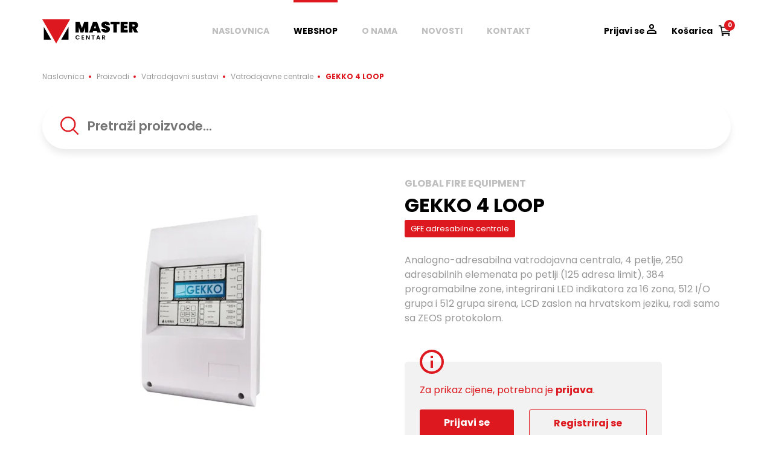

--- FILE ---
content_type: text/html; charset=UTF-8
request_url: https://mastercentar.hr/proizvodi/vatrodojavni-sustavi/vatrodojavne-centrale/gekko-4-loop
body_size: 8302
content:
<!DOCTYPE html>
<html lang="hr" prefix="og: https://ogp.me/ns#">
    <head>
        <meta charset="UTF-8">
        <meta http-equiv="Content-Type" content="text/html; charset=utf-8">
        <meta http-equiv="X-UA-Compatible" content="IE=edge">
        <meta name="viewport" content="width=device-width, initial-scale=1.0, maximum-scale=5.0">

                <meta http-equiv="X-Content-Type-Options" content="nosniff">
        <meta name="referrer" content="strict-origin-when-cross-origin">

                <meta name="mobile-web-app-capable" content="yes">
        <meta name="apple-mobile-web-app-capable" content="yes">
        <meta name="apple-mobile-web-app-status-bar-style" content="default">
        <meta name="apple-mobile-web-app-title" content="Master Centar">
        <meta name="application-name" content="Master Centar">
        <meta name="format-detection" content="telephone=no">

                <meta name="theme-color" content="#0066B3">
        <meta name="msapplication-TileColor" content="#0066B3">

                <meta name="facebook-domain-verification" content="86f8efxnhd8i1cmui9mmewf4snv7i0">
        
        <title>GEKKO 4 LOOP</title>

                <link rel="icon" type="image/png" sizes="32x32" href="/favicon-32x32.png">
        <link rel="icon" type="image/png" sizes="16x16" href="/favicon-16x16.png">
        <link rel="apple-touch-icon" sizes="180x180" href="/apple-touch-icon.png">
        <link rel="manifest" href="/site.webmanifest">

                <link rel="search" type="application/opensearchdescription+xml" title="Master Centar" href="/opensearch.xml">

                <link rel="alternate" type="application/rss+xml" title="Master Centar - Najnoviji proizvodi" href="/rss/products.xml">

        
                <link rel="preconnect" href="https://fonts.googleapis.com">
        <link rel="preconnect" href="https://fonts.gstatic.com" crossorigin>
        <link rel="dns-prefetch" href="https://www.google-analytics.com">
        <link rel="dns-prefetch" href="https://www.googletagmanager.com">

                <link rel="preload" as="style" href="https://fonts.googleapis.com/css2?family=Poppins:wght@400;500;600;700;900&family=Raleway:wght@400;700&display=swap">
        <link rel="stylesheet" href="https://fonts.googleapis.com/css2?family=Poppins:wght@400;500;600;700;900&family=Raleway:wght@400;700&display=swap" media="print" onload="this.media='all'"  >
        <noscript><link rel="stylesheet" href="https://fonts.googleapis.com/css2?family=Poppins:wght@400;500;600;700;900&family=Raleway:wght@400;700&display=swap"></noscript>

                                
                    <meta name="robots" content="max-snippet:-1, max-image-preview:large, max-video-preview:-1"/>
<meta name="description" content="Analogno-adresabilna vatrodojavna centrala, 4 petlje, 250 adresabilnih elemenata po petlji (125 adresa limit), 384 programabilne zone, integrirani LED indika">
<meta name="keywords" content="">
<meta property="og:locale" content="hr_hr" />
<meta property="og:type" content="article" />
<meta property="og:title" content="GEKKO 4 LOOP" />
<meta property="og:description" content="Analogno-adresabilna vatrodojavna centrala, 4 petlje, 250 adresabilnih elemenata po petlji (125 adresa limit), 384 programabilne zone, integrirani LED indika" />
<meta property="og:url" content="https://mastercentar.hr/proizvodi/vatrodojavni-sustavi/vatrodojavne-centrale/gekko-4-loop" />
<meta property="og:site_name" content="Master Centar" />
<meta property="og:image" content="https://mastercentar.hr/media/cache/resolve/1200x630/uploads/gekko-4-loop-607f69ed658c2.png" />
<meta property="og:image:secure_url" content="https://mastercentar.hr/media/cache/resolve/1200x630/uploads/gekko-4-loop-607f69ed658c2.png" />
<meta property="og:image:width" content="1200" />
<meta property="og:image:height" content="630" />
<meta name="twitter:url" content="https://mastercentar.hr/proizvodi/vatrodojavni-sustavi/vatrodojavne-centrale/gekko-4-loop" />
<meta name="twitter:title" content="GEKKO 4 LOOP" />
<meta name="twitter:description" content="Analogno-adresabilna vatrodojavna centrala, 4 petlje, 250 adresabilnih elemenata po petlji (125 adresa limit), 384 programabilne zone, integrirani LED indika" />
<meta name="twitter:image" content="https://mastercentar.hr/media/cache/resolve/1200x630/uploads/gekko-4-loop-607f69ed658c2.png" />
<link rel="canonical" href="https://mastercentar.hr/proizvodi/vatrodojavni-sustavi/vatrodojavne-centrale/gekko-4-loop"/>

    <script type="application/ld+json">{"@context":"https://schema.org","@type":"Product","name":"GEKKO 4 LOOP","description":"Analogno-adresabilna vatrodojavna centrala, 4 petlje","url":"https://mastercentar.hr/proizvodi/vatrodojavni-sustavi/vatrodojavne-centrale/gekko-4-loop","image":"https://mastercentar.hr/uploads//uploads/gekko-4-loop-607f69ed658c2.png","brand":{"@type":"Brand","name":"Master Centar"},"sku":"B000006","offers":{"@type":"Offer","priceCurrency":"EUR","price":"0","availability":"http://schema.org/InStock","seller":{"@type":"Organization","name":"Master Centar","url":"https://mastercentar.hr/"},"itemCondition":"https://schema.org/NewCondition","hasMerchantReturnPolicy":{"@type":"MerchantReturnPolicy","returnPolicyCategory":"https://schema.org/MerchantReturnFiniteReturnWindow","returnPolicyCountry":"HR","returnPolicySeasonalOverride":false,"returnMethod":"https://schema.org/ReturnByMail","returnFees":"https://schema.org/FreeReturn"}},"aggregateRating":{"@type":"AggregateRating","ratingValue":"4.5","ratingCount":30},"review":[{"@type":"Review","author":{"@type":"Person","name":"Master Centar"},"reviewRating":{"@type":"Rating","ratingValue":"5"},"datePublished":"2023-01-15"}]}</script>


                <style>
            /* Critical CSS to prevent CLS */
            *,*::before,*::after{box-sizing:border-box}
            body{margin:0;font-family:'Poppins',-apple-system,BlinkMacSystemFont,"Segoe UI",Roboto,Oxygen-Sans,Ubuntu,Cantarell,"Helvetica Neue",sans-serif;line-height:1.5}
            img,video{max-width:100%;height:auto;display:block}
            /* Reserve space for header to prevent CLS */
            .mc-header{min-height:80px}
            /* Reserve space for hero slider content to prevent CLS */
            .mc-main-slider{min-height:450px}
            .mc-main-slider__meta{min-height:280px}
            .mc-main-slider__title{min-height:36px}
            .mc-main-slider__description{min-height:56px}
            .mc-main-slider__brand{min-height:24px}
            @media(max-width:768px){.mc-main-slider{min-height:500px}.mc-main-slider__meta{min-height:200px;text-align:center}}
            /* Reserve space for images */
            .fs-product-card__figure{aspect-ratio:1/1}
            .fs-product-detail__gallery{aspect-ratio:1/1}
            /* Loading skeleton */
            .skeleton{background:linear-gradient(90deg,#f0f0f0 25%,#e0e0e0 50%,#f0f0f0 75%);background-size:200% 100%;animation:skeleton 1.5s infinite}
            @keyframes skeleton{0%{background-position:200% 0}100%{background-position:-200% 0}}
        </style>

                            <link rel="stylesheet" href="/build/app.a6c8b7db.css">
        
                        <script>
            (function(w,d,s,l,i){w[l]=w[l]||[];w[l].push({'gtm.start':
                    new Date().getTime(),event:'gtm.js'});var f=d.getElementsByTagName(s)[0],
                j=d.createElement(s),dl=l!='dataLayer'?'&l='+l:'';j.async=true;j.src=
                'https://www.googletagmanager.com/gtm.js?id='+i+dl;f.parentNode.insertBefore(j,f);
            })(window,document,'script','dataLayer','GTM-WMGXCMG');
        </script>
        
    </head>

    
    <body>

                <noscript>
            <iframe
                src="https://www.googletagmanager.com/ns.html?id=GTM-WMGXCMG"
                height="0"
                width="0"
                style="display:none;visibility:hidden">
            </iframe>
        </noscript>
        
        <div id="mastercentar">

                            
<header class="mc-header" data-name="">
	<div class="mc-header__inner">
		<div class="mc-mobile-ham">
			<span class="mc-mobile-ham__line mc-mobile-ham__line--top"></span>
			<span class="mc-mobile-ham__line mc-mobile-ham__line--middle"></span>
			<span class="mc-mobile-ham__line mc-mobile-ham__line--bottom"></span>
		</div>
		<div class="mc-header__logo-wrapper">
			<img class="mc-header__logo"
				 src="/build/images/mc-logo.svg"
				 alt="MasterCentar"
				 loading="lazy">
			<a class="mc-header__homepage-link" href="/">Master Centar</a>
		</div>
		<nav class="main-menu">
			<div class="js-main-menu-close main-menu__close">
				<span class="main-menu__menu-close-line main-menu__close-line--top"></span>
				<span class="main-menu__menu-close-line main-menu__close-line--bottom"></span>
			</div>
			<ul class="main-menu__items">
				<li class="main-menu__item"><a class="main-menu__link " href="/">Naslovnica</a></li>
				<li class="main-menu__item"><a class="main-menu__link main-menu__link--active" href="/proizvodi">Webshop</a></li>
				<li class="main-menu__item"><a class="main-menu__link " href="/o-nama">O nama</a></li>
				<li class="main-menu__item"><a class="main-menu__link " href="/novosti">Novosti</a></li>
				<li class="main-menu__item"><a class="main-menu__link " href="/kontakt">Kontakt</a></li>
			</ul>
			<div class="main-menu__mobile-cta">
									<a class="mc-button mc-button--menu-login" href="/prijava">Prijavi se</a>
					<a class="mc-button mc-button--menu-register" href="/registracija">Registriraj se</a>
							</div>
		</nav>
		<div class="user-menu">
			<span class="user-menu__item user-menu__item--login">
				<quick-login
					csrf-token="39e2d.BEwvk9LN8Up2FRHFVoop0P4GDiPDdIWvUp0vtG-tPRc.fjt7xJqclg4yfCaAM9AEgctJI3yOLrCaI9Ea1ijjTiBGBHfZmIm8eyxUWA"
					user-username=""
					nick-name=""
					higher-level=""
					user-id="null"
				/>
			</span>
			<span class="user-menu__item user-menu__item--cart">
				<a class="user-menu__link" href="/kosarica">
					<span class="user-menu__link-text">Košarica</span>
						<span class="user-menu__link-icon">
							<svg width="20" height="18" fill="none" xmlns="http://www.w3.org/2000/svg"><path fill-rule="evenodd" clip-rule="evenodd" d="M5 15.943c0-.88.746-1.595 1.667-1.595.92 0 1.666.714 1.666 1.595 0 .88-.746 1.594-1.666 1.594-.92 0-1.667-.714-1.667-1.594zM15.833 15.943c0-.88.56-1.595 1.25-1.595s1.25.714 1.25 1.595c0 .88-.56 1.594-1.25 1.594s-1.25-.714-1.25-1.594z" fill="#000"/><path fill-rule="evenodd" clip-rule="evenodd" d="M0 .755C0 .338.328 0 .733 0h2.934a.74.74 0 01.722.624l2.093 12.214H17.6c.405 0 .733.338.733.755a.744.744 0 01-.733.756H5.867a.74.74 0 01-.723-.624L3.051 1.51H.733A.745.745 0 010 .755z" fill="#000"/><path fill-rule="evenodd" clip-rule="evenodd" d="M18.858 2.391c.169 0 .335.036.488.106.153.069.288.17.395.295.107.126.184.273.225.43.041.157.045.321.012.48l-1.37 6.577a1.09 1.09 0 01-.397.633c-.204.16-.46.248-.724.248v-.73.73H5.617c-.42 0-.76-.327-.76-.73 0-.404.34-.731.76-.731h11.559l-.062.293.374.072.373.072-.373-.072-.374-.072a.363.363 0 01.132-.21.39.39 0 01.241-.083h-.311l1.218-5.846h.464a.394.394 0 01-.294-.134.358.358 0 01-.08-.303l-.09.437h-14.3c-.42 0-.76-.327-.76-.73 0-.404.34-.732.76-.732h14.764v.731-.73z" fill="#000"/></svg>
						<span class="user-menu__badge">0</span>
					</span>
				</a>
			</span>
		</div>
	</div>
</header>
            
            <main role="main" id="main-content">
                    <div class="mc-breadcrumbs">
    <div class="mc-breadcrumbs__inner">
        <ul class="mc-breadcrumbs__items">
                                                <li class="mc-breadcrumbs__item">
                        <a class="mc-breadcrumbs__link" href="/">Naslovnica</a>
                    </li>
                                                                <li class="mc-breadcrumbs__item">
                        <a class="mc-breadcrumbs__link" href="/proizvodi">Proizvodi</a>
                    </li>
                                                                <li class="mc-breadcrumbs__item">
                        <a class="mc-breadcrumbs__link" href="/proizvodi/vatrodojavni-sustavi">Vatrodojavni sustavi</a>
                    </li>
                                                                <li class="mc-breadcrumbs__item">
                        <a class="mc-breadcrumbs__link" href="/proizvodi/vatrodojavni-sustavi/vatrodojavne-centrale">Vatrodojavne centrale</a>
                    </li>
                                                                <li class="mc-breadcrumbs__item mc-breadcrumbs__item--current">GEKKO 4 LOOP</li>
                                    </ul>
    </div>
</div>

    <section style="margin: 0 auto;padding: 15px 30px;width: 100%;max-width: 1200px;">
        <products-quick-search user-username=""></products-quick-search>
    </section>

    
    <main class="s-product">
        <div class="s-product__header">
            <div class="s-product__media">
                                    <picture>
                        <source media="(min-width:650px)" srcset="https://mastercentar.hr/media/cache/resolve/445x445/uploads/gekko-4-loop-607f69ed658c2.png">
                        <source media="(min-width:465px)" srcset="https://mastercentar.hr/media/cache/resolve/445x260/uploads/gekko-4-loop-607f69ed658c2.png">
                        <img class="s-product__featured-image" src="https://mastercentar.hr/media/cache/resolve/445x445/uploads/gekko-4-loop-607f69ed658c2.png" alt="GEKKO 4 LOOP" loading="lazy">
                    </picture>
                            </div>
            <div class="s-product__info-main">

                                    <h2 class="s-product__brand" >Global Fire Equipment</h2>
                
                <h1 class="s-product__name">GEKKO 4 LOOP</h1>
                <div class="s-product__attributes-wrapper">
                                            <span class="s-product__attribute-item" >GFE adresabilne centrale</span>
                                    </div>
                <p class="s-product__paragraph">Analogno-adresabilna vatrodojavna centrala, 4 petlje, 250 adresabilnih elemenata po petlji (125 adresa limit), 384 programabilne zone, integrirani LED indikatora za 16 zona, 512 I/O grupa i 512 grupa sirena, LCD zaslon na hrvatskom jeziku, radi samo sa ZEOS protokolom.

</p>

                
                                    <div class="price-login">
                    <span class="price-login__icon">
                        <svg width="40" height="40" fill="none" xmlns="http://www.w3.org/2000/svg"><path d="M18 14h4v-4h-4v4zm2 22c-8.82 0-16-7.18-16-16S11.18 4 20 4s16 7.18 16 16-7.18 16-16 16zm0-36a20 20 0 100 40 20 20 0 000-40zm-2 30h4V18h-4v12z" fill="#DD181F"/></svg>
                    </span>
                        <div class="price-login__header">
                            <span class="price-login__info">Za prikaz cijene, potrebna je <strong>prijava</strong>.</span>
                        </div>
                        <div class="price-login__body">
                            <a class="price-login__button price-login__button--full-red" href="/prijava">Prijavi se</a>
                            <a class="price-login__button price-login__button--border-red" href="/registracija">Registriraj se</a>
                        </div>
                    </div>
                            </div>
        </div>
        <div class="s-product__body">
            <div class="s-product__tabs-wrapper">
                <div class="worko-tabs">
                                        <div class="tabs flex-tabs">
                        
                                            </div>
                </div>
            </div>
        </div>
        <div class="s-product__footer">
                            <related-products
                    :entities="[{&quot;id&quot;:&quot;f594114d-8c46-47da-8b13-a807027d28a0&quot;,&quot;@id&quot;:&quot;\/api\/v1\/products\/f594114d-8c46-47da-8b13-a807027d28a0&quot;,&quot;sku&quot;:&quot;B000066&quot;,&quot;name&quot;:&quot;GFE-SWR-IR3&quot;,&quot;slug&quot;:&quot;gfe-swr-ir3&quot;,&quot;@type&quot;:&quot;Product&quot;,&quot;price&quot;:&quot;2409.00&quot;,&quot;category&quot;:{&quot;id&quot;:&quot;b5ba7430-dd04-4a9a-8823-e832da36443f&quot;,&quot;@id&quot;:&quot;\/api\/v1\/product_categories\/b5ba7430-dd04-4a9a-8823-e832da36443f&quot;,&quot;root&quot;:{&quot;id&quot;:&quot;7097ddd0-6189-4e2d-b974-32b4b961dd24&quot;,&quot;@id&quot;:&quot;\/api\/v1\/product_categories\/7097ddd0-6189-4e2d-b974-32b4b961dd24&quot;,&quot;root&quot;:&quot;\/api\/v1\/product_categories\/7097ddd0-6189-4e2d-b974-32b4b961dd24&quot;,&quot;slug&quot;:&quot;vatrodojavni-sustavi&quot;,&quot;@type&quot;:&quot;ProductCategory&quot;,&quot;title&quot;:&quot;Vatrodojavni sustavi&quot;,&quot;position&quot;:3,&quot;subtitle&quot;:&quot;Subtitle for vatrodojavni sustavi&quot;,&quot;isPublish&quot;:false,&quot;isArchived&quot;:false,&quot;description&quot;:&quot;Description for vatrodojavni sustavi&quot;},&quot;slug&quot;:&quot;specijalni-vatrodojavni-detektori&quot;,&quot;@type&quot;:&quot;ProductCategory&quot;,&quot;title&quot;:&quot;Specijalni vatrodojavni detektori&quot;,&quot;parent&quot;:{&quot;id&quot;:&quot;7097ddd0-6189-4e2d-b974-32b4b961dd24&quot;,&quot;@id&quot;:&quot;\/api\/v1\/product_categories\/7097ddd0-6189-4e2d-b974-32b4b961dd24&quot;,&quot;root&quot;:&quot;\/api\/v1\/product_categories\/7097ddd0-6189-4e2d-b974-32b4b961dd24&quot;,&quot;slug&quot;:&quot;vatrodojavni-sustavi&quot;,&quot;@type&quot;:&quot;ProductCategory&quot;,&quot;title&quot;:&quot;Vatrodojavni sustavi&quot;,&quot;position&quot;:3,&quot;subtitle&quot;:&quot;Subtitle for vatrodojavni sustavi&quot;,&quot;isPublish&quot;:false,&quot;isArchived&quot;:false,&quot;description&quot;:&quot;Description for vatrodojavni sustavi&quot;},&quot;position&quot;:5,&quot;subtitle&quot;:&quot;Subtitle for Specijalne vatrodojavne detektore&quot;,&quot;isPublish&quot;:false,&quot;isArchived&quot;:false},&quot;selected&quot;:false,&quot;attributes&quot;:[],&quot;featuredImage&quot;:{&quot;alt&quot;:&quot;&quot;,&quot;src&quot;:&quot;\/uploads\/gfe-swr-ir3-60f552e0310fc.jpg&quot;}},{&quot;id&quot;:&quot;4445847c-b67a-4c70-b14d-297a34aea242&quot;,&quot;@id&quot;:&quot;\/api\/v1\/products\/4445847c-b67a-4c70-b14d-297a34aea242&quot;,&quot;sku&quot;:&quot;B000075&quot;,&quot;name&quot;:&quot;GFE-MCPE-C YELLOW&quot;,&quot;slug&quot;:&quot;gfe-mcpe-c-yellow&quot;,&quot;@type&quot;:&quot;Product&quot;,&quot;price&quot;:&quot;17.12&quot;,&quot;category&quot;:{&quot;id&quot;:&quot;d92dbe5f-c9c2-48de-bc99-38dca2c1286f&quot;,&quot;@id&quot;:&quot;\/api\/v1\/product_categories\/d92dbe5f-c9c2-48de-bc99-38dca2c1286f&quot;,&quot;root&quot;:{&quot;id&quot;:&quot;7097ddd0-6189-4e2d-b974-32b4b961dd24&quot;,&quot;@id&quot;:&quot;\/api\/v1\/product_categories\/7097ddd0-6189-4e2d-b974-32b4b961dd24&quot;,&quot;root&quot;:&quot;\/api\/v1\/product_categories\/7097ddd0-6189-4e2d-b974-32b4b961dd24&quot;,&quot;slug&quot;:&quot;vatrodojavni-sustavi&quot;,&quot;@type&quot;:&quot;ProductCategory&quot;,&quot;title&quot;:&quot;Vatrodojavni sustavi&quot;,&quot;position&quot;:3,&quot;subtitle&quot;:&quot;Subtitle for vatrodojavni sustavi&quot;,&quot;isPublish&quot;:false,&quot;isArchived&quot;:false,&quot;description&quot;:&quot;Description for vatrodojavni sustavi&quot;},&quot;slug&quot;:&quot;automatski-rucni-javljaci&quot;,&quot;@type&quot;:&quot;ProductCategory&quot;,&quot;title&quot;:&quot;Automatski ru\u010dni javlja\u010di&quot;,&quot;parent&quot;:{&quot;id&quot;:&quot;7097ddd0-6189-4e2d-b974-32b4b961dd24&quot;,&quot;@id&quot;:&quot;\/api\/v1\/product_categories\/7097ddd0-6189-4e2d-b974-32b4b961dd24&quot;,&quot;root&quot;:&quot;\/api\/v1\/product_categories\/7097ddd0-6189-4e2d-b974-32b4b961dd24&quot;,&quot;slug&quot;:&quot;vatrodojavni-sustavi&quot;,&quot;@type&quot;:&quot;ProductCategory&quot;,&quot;title&quot;:&quot;Vatrodojavni sustavi&quot;,&quot;position&quot;:3,&quot;subtitle&quot;:&quot;Subtitle for vatrodojavni sustavi&quot;,&quot;isPublish&quot;:false,&quot;isArchived&quot;:false,&quot;description&quot;:&quot;Description for vatrodojavni sustavi&quot;},&quot;position&quot;:3,&quot;subtitle&quot;:&quot;Subtitle for automatske ru\u010dne javlja\u010de&quot;,&quot;isPublish&quot;:false,&quot;isArchived&quot;:false},&quot;selected&quot;:false,&quot;attributes&quot;:[],&quot;featuredImage&quot;:{&quot;alt&quot;:&quot;&quot;,&quot;src&quot;:&quot;\/uploads\/gfe-mcpe-c-yellow-6180e9d9c7ff7.png&quot;}},{&quot;id&quot;:&quot;f58ffdab-3749-42b2-b150-1aeba661ec72&quot;,&quot;@id&quot;:&quot;\/api\/v1\/products\/f58ffdab-3749-42b2-b150-1aeba661ec72&quot;,&quot;sku&quot;:&quot;B000013&quot;,&quot;name&quot;:&quot;GFE-ZEOS-AS-H&quot;,&quot;slug&quot;:&quot;gfe-zeos-as-h&quot;,&quot;@type&quot;:&quot;Product&quot;,&quot;price&quot;:&quot;35.00&quot;,&quot;category&quot;:{&quot;id&quot;:&quot;baf276c7-ed20-42a2-a588-12c65c3dfa7f&quot;,&quot;@id&quot;:&quot;\/api\/v1\/product_categories\/baf276c7-ed20-42a2-a588-12c65c3dfa7f&quot;,&quot;root&quot;:{&quot;id&quot;:&quot;7097ddd0-6189-4e2d-b974-32b4b961dd24&quot;,&quot;@id&quot;:&quot;\/api\/v1\/product_categories\/7097ddd0-6189-4e2d-b974-32b4b961dd24&quot;,&quot;root&quot;:&quot;\/api\/v1\/product_categories\/7097ddd0-6189-4e2d-b974-32b4b961dd24&quot;,&quot;slug&quot;:&quot;vatrodojavni-sustavi&quot;,&quot;@type&quot;:&quot;ProductCategory&quot;,&quot;title&quot;:&quot;Vatrodojavni sustavi&quot;,&quot;position&quot;:3,&quot;subtitle&quot;:&quot;Subtitle for vatrodojavni sustavi&quot;,&quot;isPublish&quot;:false,&quot;isArchived&quot;:false,&quot;description&quot;:&quot;Description for vatrodojavni sustavi&quot;},&quot;slug&quot;:&quot;vatrodojavni-detektori&quot;,&quot;@type&quot;:&quot;ProductCategory&quot;,&quot;title&quot;:&quot;Vatrodojavni detektori&quot;,&quot;parent&quot;:{&quot;id&quot;:&quot;7097ddd0-6189-4e2d-b974-32b4b961dd24&quot;,&quot;@id&quot;:&quot;\/api\/v1\/product_categories\/7097ddd0-6189-4e2d-b974-32b4b961dd24&quot;,&quot;root&quot;:&quot;\/api\/v1\/product_categories\/7097ddd0-6189-4e2d-b974-32b4b961dd24&quot;,&quot;slug&quot;:&quot;vatrodojavni-sustavi&quot;,&quot;@type&quot;:&quot;ProductCategory&quot;,&quot;title&quot;:&quot;Vatrodojavni sustavi&quot;,&quot;position&quot;:3,&quot;subtitle&quot;:&quot;Subtitle for vatrodojavni sustavi&quot;,&quot;isPublish&quot;:false,&quot;isArchived&quot;:false,&quot;description&quot;:&quot;Description for vatrodojavni sustavi&quot;},&quot;position&quot;:2,&quot;subtitle&quot;:&quot;Subtitle for vatrodojavne detektore&quot;,&quot;isPublish&quot;:false,&quot;isArchived&quot;:false},&quot;selected&quot;:false,&quot;attributes&quot;:[{&quot;id&quot;:&quot;93d5f96e-70fb-46a3-8f4b-5cb1d2acc318&quot;,&quot;@id&quot;:&quot;\/api\/v1\/attributes\/93d5f96e-70fb-46a3-8f4b-5cb1d2acc318&quot;,&quot;root&quot;:{&quot;id&quot;:&quot;3bf82416-df1c-427e-97fc-8c3ebe4090ad&quot;,&quot;@id&quot;:&quot;\/api\/v1\/attributes\/3bf82416-df1c-427e-97fc-8c3ebe4090ad&quot;,&quot;root&quot;:&quot;\/api\/v1\/attributes\/3bf82416-df1c-427e-97fc-8c3ebe4090ad&quot;,&quot;slug&quot;:&quot;vatrodojavni-detektori&quot;,&quot;@type&quot;:&quot;Attribute&quot;,&quot;title&quot;:&quot;Vatrodojavni detektori&quot;,&quot;isGroup&quot;:false,&quot;position&quot;:2,&quot;rootSlug&quot;:&quot;vatrodojavni-detektori&quot;,&quot;rootTitle&quot;:&quot;Vatrodojavni detektori&quot;,&quot;productCategory&quot;:{&quot;id&quot;:&quot;baf276c7-ed20-42a2-a588-12c65c3dfa7f&quot;,&quot;@id&quot;:&quot;\/api\/v1\/product_categories\/baf276c7-ed20-42a2-a588-12c65c3dfa7f&quot;,&quot;root&quot;:{&quot;id&quot;:&quot;7097ddd0-6189-4e2d-b974-32b4b961dd24&quot;,&quot;@id&quot;:&quot;\/api\/v1\/product_categories\/7097ddd0-6189-4e2d-b974-32b4b961dd24&quot;,&quot;root&quot;:&quot;\/api\/v1\/product_categories\/7097ddd0-6189-4e2d-b974-32b4b961dd24&quot;,&quot;slug&quot;:&quot;vatrodojavni-sustavi&quot;,&quot;@type&quot;:&quot;ProductCategory&quot;,&quot;title&quot;:&quot;Vatrodojavni sustavi&quot;,&quot;position&quot;:3,&quot;subtitle&quot;:&quot;Subtitle for vatrodojavni sustavi&quot;,&quot;isPublish&quot;:false,&quot;isArchived&quot;:false,&quot;description&quot;:&quot;Description for vatrodojavni sustavi&quot;},&quot;slug&quot;:&quot;vatrodojavni-detektori&quot;,&quot;@type&quot;:&quot;ProductCategory&quot;,&quot;title&quot;:&quot;Vatrodojavni detektori&quot;,&quot;parent&quot;:{&quot;id&quot;:&quot;7097ddd0-6189-4e2d-b974-32b4b961dd24&quot;,&quot;@id&quot;:&quot;\/api\/v1\/product_categories\/7097ddd0-6189-4e2d-b974-32b4b961dd24&quot;,&quot;root&quot;:&quot;\/api\/v1\/product_categories\/7097ddd0-6189-4e2d-b974-32b4b961dd24&quot;,&quot;slug&quot;:&quot;vatrodojavni-sustavi&quot;,&quot;@type&quot;:&quot;ProductCategory&quot;,&quot;title&quot;:&quot;Vatrodojavni sustavi&quot;,&quot;position&quot;:3,&quot;subtitle&quot;:&quot;Subtitle for vatrodojavni sustavi&quot;,&quot;isPublish&quot;:false,&quot;isArchived&quot;:false,&quot;description&quot;:&quot;Description for vatrodojavni sustavi&quot;},&quot;position&quot;:2,&quot;subtitle&quot;:&quot;Subtitle for vatrodojavne detektore&quot;,&quot;isPublish&quot;:false,&quot;isArchived&quot;:false}},&quot;slug&quot;:&quot;adresabilni-detektori&quot;,&quot;@type&quot;:&quot;Attribute&quot;,&quot;title&quot;:&quot;Adresabilni detektori&quot;,&quot;parent&quot;:{&quot;id&quot;:&quot;3bf82416-df1c-427e-97fc-8c3ebe4090ad&quot;,&quot;@id&quot;:&quot;\/api\/v1\/attributes\/3bf82416-df1c-427e-97fc-8c3ebe4090ad&quot;,&quot;root&quot;:&quot;\/api\/v1\/attributes\/3bf82416-df1c-427e-97fc-8c3ebe4090ad&quot;,&quot;slug&quot;:&quot;vatrodojavni-detektori&quot;,&quot;@type&quot;:&quot;Attribute&quot;,&quot;title&quot;:&quot;Vatrodojavni detektori&quot;,&quot;isGroup&quot;:false,&quot;position&quot;:2,&quot;rootSlug&quot;:&quot;vatrodojavni-detektori&quot;,&quot;rootTitle&quot;:&quot;Vatrodojavni detektori&quot;,&quot;productCategory&quot;:{&quot;id&quot;:&quot;baf276c7-ed20-42a2-a588-12c65c3dfa7f&quot;,&quot;@id&quot;:&quot;\/api\/v1\/product_categories\/baf276c7-ed20-42a2-a588-12c65c3dfa7f&quot;,&quot;root&quot;:{&quot;id&quot;:&quot;7097ddd0-6189-4e2d-b974-32b4b961dd24&quot;,&quot;@id&quot;:&quot;\/api\/v1\/product_categories\/7097ddd0-6189-4e2d-b974-32b4b961dd24&quot;,&quot;root&quot;:&quot;\/api\/v1\/product_categories\/7097ddd0-6189-4e2d-b974-32b4b961dd24&quot;,&quot;slug&quot;:&quot;vatrodojavni-sustavi&quot;,&quot;@type&quot;:&quot;ProductCategory&quot;,&quot;title&quot;:&quot;Vatrodojavni sustavi&quot;,&quot;position&quot;:3,&quot;subtitle&quot;:&quot;Subtitle for vatrodojavni sustavi&quot;,&quot;isPublish&quot;:false,&quot;isArchived&quot;:false,&quot;description&quot;:&quot;Description for vatrodojavni sustavi&quot;},&quot;slug&quot;:&quot;vatrodojavni-detektori&quot;,&quot;@type&quot;:&quot;ProductCategory&quot;,&quot;title&quot;:&quot;Vatrodojavni detektori&quot;,&quot;parent&quot;:{&quot;id&quot;:&quot;7097ddd0-6189-4e2d-b974-32b4b961dd24&quot;,&quot;@id&quot;:&quot;\/api\/v1\/product_categories\/7097ddd0-6189-4e2d-b974-32b4b961dd24&quot;,&quot;root&quot;:&quot;\/api\/v1\/product_categories\/7097ddd0-6189-4e2d-b974-32b4b961dd24&quot;,&quot;slug&quot;:&quot;vatrodojavni-sustavi&quot;,&quot;@type&quot;:&quot;ProductCategory&quot;,&quot;title&quot;:&quot;Vatrodojavni sustavi&quot;,&quot;position&quot;:3,&quot;subtitle&quot;:&quot;Subtitle for vatrodojavni sustavi&quot;,&quot;isPublish&quot;:false,&quot;isArchived&quot;:false,&quot;description&quot;:&quot;Description for vatrodojavni sustavi&quot;},&quot;position&quot;:2,&quot;subtitle&quot;:&quot;Subtitle for vatrodojavne detektore&quot;,&quot;isPublish&quot;:false,&quot;isArchived&quot;:false}},&quot;isGroup&quot;:false,&quot;position&quot;:1,&quot;rootSlug&quot;:&quot;vatrodojavni-detektori&quot;,&quot;rootTitle&quot;:&quot;Vatrodojavni detektori&quot;,&quot;parentSlug&quot;:&quot;vatrodojavni-detektori&quot;,&quot;parentTitle&quot;:&quot;Vatrodojavni detektori&quot;,&quot;productCategory&quot;:{&quot;id&quot;:&quot;baf276c7-ed20-42a2-a588-12c65c3dfa7f&quot;,&quot;@id&quot;:&quot;\/api\/v1\/product_categories\/baf276c7-ed20-42a2-a588-12c65c3dfa7f&quot;,&quot;root&quot;:{&quot;id&quot;:&quot;7097ddd0-6189-4e2d-b974-32b4b961dd24&quot;,&quot;@id&quot;:&quot;\/api\/v1\/product_categories\/7097ddd0-6189-4e2d-b974-32b4b961dd24&quot;,&quot;root&quot;:&quot;\/api\/v1\/product_categories\/7097ddd0-6189-4e2d-b974-32b4b961dd24&quot;,&quot;slug&quot;:&quot;vatrodojavni-sustavi&quot;,&quot;@type&quot;:&quot;ProductCategory&quot;,&quot;title&quot;:&quot;Vatrodojavni sustavi&quot;,&quot;position&quot;:3,&quot;subtitle&quot;:&quot;Subtitle for vatrodojavni sustavi&quot;,&quot;isPublish&quot;:false,&quot;isArchived&quot;:false,&quot;description&quot;:&quot;Description for vatrodojavni sustavi&quot;},&quot;slug&quot;:&quot;vatrodojavni-detektori&quot;,&quot;@type&quot;:&quot;ProductCategory&quot;,&quot;title&quot;:&quot;Vatrodojavni detektori&quot;,&quot;parent&quot;:{&quot;id&quot;:&quot;7097ddd0-6189-4e2d-b974-32b4b961dd24&quot;,&quot;@id&quot;:&quot;\/api\/v1\/product_categories\/7097ddd0-6189-4e2d-b974-32b4b961dd24&quot;,&quot;root&quot;:&quot;\/api\/v1\/product_categories\/7097ddd0-6189-4e2d-b974-32b4b961dd24&quot;,&quot;slug&quot;:&quot;vatrodojavni-sustavi&quot;,&quot;@type&quot;:&quot;ProductCategory&quot;,&quot;title&quot;:&quot;Vatrodojavni sustavi&quot;,&quot;position&quot;:3,&quot;subtitle&quot;:&quot;Subtitle for vatrodojavni sustavi&quot;,&quot;isPublish&quot;:false,&quot;isArchived&quot;:false,&quot;description&quot;:&quot;Description for vatrodojavni sustavi&quot;},&quot;position&quot;:2,&quot;subtitle&quot;:&quot;Subtitle for vatrodojavne detektore&quot;,&quot;isPublish&quot;:false,&quot;isArchived&quot;:false}}],&quot;featuredImage&quot;:{&quot;src&quot;:&quot;\/uploads\/gfe-zeos-as-h-607f6d824406e.png&quot;}},{&quot;id&quot;:&quot;e4791da1-205e-4549-9949-e7f91fe550bb&quot;,&quot;@id&quot;:&quot;\/api\/v1\/products\/e4791da1-205e-4549-9949-e7f91fe550bb&quot;,&quot;sku&quot;:&quot;B000028&quot;,&quot;name&quot;:&quot;VALKYRIE ASBI&quot;,&quot;slug&quot;:&quot;valkyrie-asbi&quot;,&quot;@type&quot;:&quot;Product&quot;,&quot;price&quot;:&quot;70.00&quot;,&quot;category&quot;:{&quot;id&quot;:&quot;b4d327e5-2d37-4201-8de5-bfc4b34b4635&quot;,&quot;@id&quot;:&quot;\/api\/v1\/product_categories\/b4d327e5-2d37-4201-8de5-bfc4b34b4635&quot;,&quot;root&quot;:{&quot;id&quot;:&quot;7097ddd0-6189-4e2d-b974-32b4b961dd24&quot;,&quot;@id&quot;:&quot;\/api\/v1\/product_categories\/7097ddd0-6189-4e2d-b974-32b4b961dd24&quot;,&quot;root&quot;:&quot;\/api\/v1\/product_categories\/7097ddd0-6189-4e2d-b974-32b4b961dd24&quot;,&quot;slug&quot;:&quot;vatrodojavni-sustavi&quot;,&quot;@type&quot;:&quot;ProductCategory&quot;,&quot;title&quot;:&quot;Vatrodojavni sustavi&quot;,&quot;position&quot;:3,&quot;subtitle&quot;:&quot;Subtitle for vatrodojavni sustavi&quot;,&quot;isPublish&quot;:false,&quot;isArchived&quot;:false,&quot;description&quot;:&quot;Description for vatrodojavni sustavi&quot;},&quot;slug&quot;:&quot;vatrodojavne-sirene&quot;,&quot;@type&quot;:&quot;ProductCategory&quot;,&quot;title&quot;:&quot;Vatrodojavne sirene&quot;,&quot;parent&quot;:{&quot;id&quot;:&quot;7097ddd0-6189-4e2d-b974-32b4b961dd24&quot;,&quot;@id&quot;:&quot;\/api\/v1\/product_categories\/7097ddd0-6189-4e2d-b974-32b4b961dd24&quot;,&quot;root&quot;:&quot;\/api\/v1\/product_categories\/7097ddd0-6189-4e2d-b974-32b4b961dd24&quot;,&quot;slug&quot;:&quot;vatrodojavni-sustavi&quot;,&quot;@type&quot;:&quot;ProductCategory&quot;,&quot;title&quot;:&quot;Vatrodojavni sustavi&quot;,&quot;position&quot;:3,&quot;subtitle&quot;:&quot;Subtitle for vatrodojavni sustavi&quot;,&quot;isPublish&quot;:false,&quot;isArchived&quot;:false,&quot;description&quot;:&quot;Description for vatrodojavni sustavi&quot;},&quot;position&quot;:4,&quot;subtitle&quot;:&quot;Subtitle for vatrodojavne sirene&quot;,&quot;isPublish&quot;:false,&quot;isArchived&quot;:false},&quot;selected&quot;:false,&quot;attributes&quot;:[{&quot;id&quot;:&quot;485fae46-18ee-4fa3-befd-0b003c160397&quot;,&quot;@id&quot;:&quot;\/api\/v1\/attributes\/485fae46-18ee-4fa3-befd-0b003c160397&quot;,&quot;root&quot;:{&quot;id&quot;:&quot;a5e63e0f-b207-4a48-814d-e18fc59e82fb&quot;,&quot;@id&quot;:&quot;\/api\/v1\/attributes\/a5e63e0f-b207-4a48-814d-e18fc59e82fb&quot;,&quot;root&quot;:&quot;\/api\/v1\/attributes\/a5e63e0f-b207-4a48-814d-e18fc59e82fb&quot;,&quot;slug&quot;:&quot;vatrodojavne-sirene&quot;,&quot;@type&quot;:&quot;Attribute&quot;,&quot;title&quot;:&quot;Vatrodojavne sirene&quot;,&quot;isGroup&quot;:false,&quot;position&quot;:1,&quot;rootSlug&quot;:&quot;vatrodojavne-sirene&quot;,&quot;rootTitle&quot;:&quot;Vatrodojavne sirene&quot;,&quot;productCategory&quot;:{&quot;id&quot;:&quot;b4d327e5-2d37-4201-8de5-bfc4b34b4635&quot;,&quot;@id&quot;:&quot;\/api\/v1\/product_categories\/b4d327e5-2d37-4201-8de5-bfc4b34b4635&quot;,&quot;root&quot;:{&quot;id&quot;:&quot;7097ddd0-6189-4e2d-b974-32b4b961dd24&quot;,&quot;@id&quot;:&quot;\/api\/v1\/product_categories\/7097ddd0-6189-4e2d-b974-32b4b961dd24&quot;,&quot;root&quot;:&quot;\/api\/v1\/product_categories\/7097ddd0-6189-4e2d-b974-32b4b961dd24&quot;,&quot;slug&quot;:&quot;vatrodojavni-sustavi&quot;,&quot;@type&quot;:&quot;ProductCategory&quot;,&quot;title&quot;:&quot;Vatrodojavni sustavi&quot;,&quot;position&quot;:3,&quot;subtitle&quot;:&quot;Subtitle for vatrodojavni sustavi&quot;,&quot;isPublish&quot;:false,&quot;isArchived&quot;:false,&quot;description&quot;:&quot;Description for vatrodojavni sustavi&quot;},&quot;slug&quot;:&quot;vatrodojavne-sirene&quot;,&quot;@type&quot;:&quot;ProductCategory&quot;,&quot;title&quot;:&quot;Vatrodojavne sirene&quot;,&quot;parent&quot;:{&quot;id&quot;:&quot;7097ddd0-6189-4e2d-b974-32b4b961dd24&quot;,&quot;@id&quot;:&quot;\/api\/v1\/product_categories\/7097ddd0-6189-4e2d-b974-32b4b961dd24&quot;,&quot;root&quot;:&quot;\/api\/v1\/product_categories\/7097ddd0-6189-4e2d-b974-32b4b961dd24&quot;,&quot;slug&quot;:&quot;vatrodojavni-sustavi&quot;,&quot;@type&quot;:&quot;ProductCategory&quot;,&quot;title&quot;:&quot;Vatrodojavni sustavi&quot;,&quot;position&quot;:3,&quot;subtitle&quot;:&quot;Subtitle for vatrodojavni sustavi&quot;,&quot;isPublish&quot;:false,&quot;isArchived&quot;:false,&quot;description&quot;:&quot;Description for vatrodojavni sustavi&quot;},&quot;position&quot;:4,&quot;subtitle&quot;:&quot;Subtitle for vatrodojavne sirene&quot;,&quot;isPublish&quot;:false,&quot;isArchived&quot;:false}},&quot;slug&quot;:&quot;adresabilne-sirene-1&quot;,&quot;@type&quot;:&quot;Attribute&quot;,&quot;title&quot;:&quot;Adresabilne sirene&quot;,&quot;parent&quot;:{&quot;id&quot;:&quot;a5e63e0f-b207-4a48-814d-e18fc59e82fb&quot;,&quot;@id&quot;:&quot;\/api\/v1\/attributes\/a5e63e0f-b207-4a48-814d-e18fc59e82fb&quot;,&quot;root&quot;:&quot;\/api\/v1\/attributes\/a5e63e0f-b207-4a48-814d-e18fc59e82fb&quot;,&quot;slug&quot;:&quot;vatrodojavne-sirene&quot;,&quot;@type&quot;:&quot;Attribute&quot;,&quot;title&quot;:&quot;Vatrodojavne sirene&quot;,&quot;isGroup&quot;:false,&quot;position&quot;:1,&quot;rootSlug&quot;:&quot;vatrodojavne-sirene&quot;,&quot;rootTitle&quot;:&quot;Vatrodojavne sirene&quot;,&quot;productCategory&quot;:{&quot;id&quot;:&quot;b4d327e5-2d37-4201-8de5-bfc4b34b4635&quot;,&quot;@id&quot;:&quot;\/api\/v1\/product_categories\/b4d327e5-2d37-4201-8de5-bfc4b34b4635&quot;,&quot;root&quot;:{&quot;id&quot;:&quot;7097ddd0-6189-4e2d-b974-32b4b961dd24&quot;,&quot;@id&quot;:&quot;\/api\/v1\/product_categories\/7097ddd0-6189-4e2d-b974-32b4b961dd24&quot;,&quot;root&quot;:&quot;\/api\/v1\/product_categories\/7097ddd0-6189-4e2d-b974-32b4b961dd24&quot;,&quot;slug&quot;:&quot;vatrodojavni-sustavi&quot;,&quot;@type&quot;:&quot;ProductCategory&quot;,&quot;title&quot;:&quot;Vatrodojavni sustavi&quot;,&quot;position&quot;:3,&quot;subtitle&quot;:&quot;Subtitle for vatrodojavni sustavi&quot;,&quot;isPublish&quot;:false,&quot;isArchived&quot;:false,&quot;description&quot;:&quot;Description for vatrodojavni sustavi&quot;},&quot;slug&quot;:&quot;vatrodojavne-sirene&quot;,&quot;@type&quot;:&quot;ProductCategory&quot;,&quot;title&quot;:&quot;Vatrodojavne sirene&quot;,&quot;parent&quot;:{&quot;id&quot;:&quot;7097ddd0-6189-4e2d-b974-32b4b961dd24&quot;,&quot;@id&quot;:&quot;\/api\/v1\/product_categories\/7097ddd0-6189-4e2d-b974-32b4b961dd24&quot;,&quot;root&quot;:&quot;\/api\/v1\/product_categories\/7097ddd0-6189-4e2d-b974-32b4b961dd24&quot;,&quot;slug&quot;:&quot;vatrodojavni-sustavi&quot;,&quot;@type&quot;:&quot;ProductCategory&quot;,&quot;title&quot;:&quot;Vatrodojavni sustavi&quot;,&quot;position&quot;:3,&quot;subtitle&quot;:&quot;Subtitle for vatrodojavni sustavi&quot;,&quot;isPublish&quot;:false,&quot;isArchived&quot;:false,&quot;description&quot;:&quot;Description for vatrodojavni sustavi&quot;},&quot;position&quot;:4,&quot;subtitle&quot;:&quot;Subtitle for vatrodojavne sirene&quot;,&quot;isPublish&quot;:false,&quot;isArchived&quot;:false}},&quot;isGroup&quot;:false,&quot;position&quot;:1,&quot;rootSlug&quot;:&quot;vatrodojavne-sirene&quot;,&quot;rootTitle&quot;:&quot;Vatrodojavne sirene&quot;,&quot;parentSlug&quot;:&quot;vatrodojavne-sirene&quot;,&quot;parentTitle&quot;:&quot;Vatrodojavne sirene&quot;,&quot;productCategory&quot;:{&quot;id&quot;:&quot;b4d327e5-2d37-4201-8de5-bfc4b34b4635&quot;,&quot;@id&quot;:&quot;\/api\/v1\/product_categories\/b4d327e5-2d37-4201-8de5-bfc4b34b4635&quot;,&quot;root&quot;:{&quot;id&quot;:&quot;7097ddd0-6189-4e2d-b974-32b4b961dd24&quot;,&quot;@id&quot;:&quot;\/api\/v1\/product_categories\/7097ddd0-6189-4e2d-b974-32b4b961dd24&quot;,&quot;root&quot;:&quot;\/api\/v1\/product_categories\/7097ddd0-6189-4e2d-b974-32b4b961dd24&quot;,&quot;slug&quot;:&quot;vatrodojavni-sustavi&quot;,&quot;@type&quot;:&quot;ProductCategory&quot;,&quot;title&quot;:&quot;Vatrodojavni sustavi&quot;,&quot;position&quot;:3,&quot;subtitle&quot;:&quot;Subtitle for vatrodojavni sustavi&quot;,&quot;isPublish&quot;:false,&quot;isArchived&quot;:false,&quot;description&quot;:&quot;Description for vatrodojavni sustavi&quot;},&quot;slug&quot;:&quot;vatrodojavne-sirene&quot;,&quot;@type&quot;:&quot;ProductCategory&quot;,&quot;title&quot;:&quot;Vatrodojavne sirene&quot;,&quot;parent&quot;:{&quot;id&quot;:&quot;7097ddd0-6189-4e2d-b974-32b4b961dd24&quot;,&quot;@id&quot;:&quot;\/api\/v1\/product_categories\/7097ddd0-6189-4e2d-b974-32b4b961dd24&quot;,&quot;root&quot;:&quot;\/api\/v1\/product_categories\/7097ddd0-6189-4e2d-b974-32b4b961dd24&quot;,&quot;slug&quot;:&quot;vatrodojavni-sustavi&quot;,&quot;@type&quot;:&quot;ProductCategory&quot;,&quot;title&quot;:&quot;Vatrodojavni sustavi&quot;,&quot;position&quot;:3,&quot;subtitle&quot;:&quot;Subtitle for vatrodojavni sustavi&quot;,&quot;isPublish&quot;:false,&quot;isArchived&quot;:false,&quot;description&quot;:&quot;Description for vatrodojavni sustavi&quot;},&quot;position&quot;:4,&quot;subtitle&quot;:&quot;Subtitle for vatrodojavne sirene&quot;,&quot;isPublish&quot;:false,&quot;isArchived&quot;:false}}],&quot;featuredImage&quot;:{&quot;src&quot;:&quot;\/uploads\/valkyrie-asbi-607f6c6d4424a.png&quot;}}]"
                    user-username=""
                ></related-products>
            
                            <section class="mc-news-row">
                    <div class="mc-news-row__header">
                        <h2 class="mc-news-row__title">
                            <span class="mc-news-row__title-400">Posljednje</span>
                            <span class="mc-news-row__title-700">Novosti</span>
                        </h2>
                        <a class="mc-news-row__origin" href="/novosti">Pogledaj sve novosti</a>
                    </div>
                    <div class="mc-news-row__body">
                                                    <article class="mc-post-card mc-post-card--w33">
                                <div class="mc-post-card__header">
                                                                            <img class="mc-post-card__image" src="https://mastercentar.hr/media/cache/resolve/350x200/uploads/untitled-design-58-6890b19d03876.png" alt="Western Security interfoni" loading="lazy">
                                                                    </div>
                                <div class="mc-post-card__body">
                                    <div class="mc-post-card__meta-wrapper">
                                        <span class="mc-post-card__date">04.08.2025.</span>
                                    </div>
                                    <h3 class="mc-post-card__title">Western Security interfoni</h3>
                                    <p class="mc-post-card__content"></p>
                                </div>
                                <a href="/novosti/Western_Security%20_nterfoni" class="mc-post-card__link" name="Western Security interfoni"></a>
                            </article>
                                                    <article class="mc-post-card mc-post-card--w33">
                                <div class="mc-post-card__header">
                                                                            <img class="mc-post-card__image" src="https://mastercentar.hr/media/cache/resolve/350x200/uploads/ajax-banner-682dbe6977f0e.png" alt="Ajax sustav" loading="lazy">
                                                                    </div>
                                <div class="mc-post-card__body">
                                    <div class="mc-post-card__meta-wrapper">
                                        <span class="mc-post-card__date">21.05.2025.</span>
                                    </div>
                                    <h3 class="mc-post-card__title">Ajax sustav</h3>
                                    <p class="mc-post-card__content"></p>
                                </div>
                                <a href="/novosti/Ajax_sustav" class="mc-post-card__link" name="Ajax sustav"></a>
                            </article>
                                                    <article class="mc-post-card mc-post-card--w33">
                                <div class="mc-post-card__header">
                                                                            <img class="mc-post-card__image" src="https://mastercentar.hr/media/cache/resolve/350x200/uploads/kv-wizcolor-v1-0-en-202409-1-copy-67b6e861244b1.jpg" alt="Dahua WizColor kamere – Jasno kao dan!" loading="lazy">
                                                                    </div>
                                <div class="mc-post-card__body">
                                    <div class="mc-post-card__meta-wrapper">
                                        <span class="mc-post-card__date">20.02.2025.</span>
                                    </div>
                                    <h3 class="mc-post-card__title">Dahua WizColor kamere – Jasno kao dan!</h3>
                                    <p class="mc-post-card__content">IPC-HFW2449M-S-LED-0360B-B-PRO</p>
                                </div>
                                <a href="/novosti/Dahua_WizColor_kamere_%E2%80%93_Jasno_kao_dan!" class="mc-post-card__link" name="Dahua WizColor kamere – Jasno kao dan!"></a>
                            </article>
                                            </div>
                </section>
                    </div>
    </main>
            </main>

            
                            <footer class="mc-footer">
	<div class="mc-footer__inner">
		<div class="mc-footer__body">
			<div class="mc-footer__col">
				<img class="mc-footer__logo"
					 src="/build/images/mc-logo-footer.svg"
					 alt="MasterCentar"
					 loading="lazy">
				<ul class="mc-footer__social-icons">
					<li class="mc-footer__social-icon-item"><a class="mc-footer__social-icon-link" href="https://www.facebook.com/mastercentarzg" rel="noopener" target="_blank"><img src="/build/images/svg/facebook.svg" alt="Master Centar Facebook" loading="lazy"></a></li>
					<li class="mc-footer__social-icon-item"><a class="mc-footer__social-icon-link" href="https://www.linkedin.com/company/master-centar" rel="noopener" target="_blank"><img src="/build/images/svg/link.svg" alt="Master Centar Linkedin" loading="lazy"></a></li>
					<li class="mc-footer__social-icon-item"><a class="mc-footer__social-icon-link" href="https://www.youtube.com/channel/UCP7Kq95JURfLzQiqqDzfpNg" rel="noopener" target="_blank"><img src="/build/images/svg/youtube.svg" alt="Master Centar Youtube" loading="lazy"></a></li>
				</ul>
			</div>
			<div class="mc-footer__col">
				<div class="mc-footer__title">Master Centar</div>
				<ul class="mc-footer__list">
					<li class="mc-footer__list-item"><a class="mc-footer__list-link" href="/">Naslovnica</a></li>
					<li class="mc-footer__list-item"><a class="mc-footer__list-link" href="/o-nama">O Nama</a></li>
					<li class="mc-footer__list-item"><a class="mc-footer__list-link" href="/proizvodi">Proizvodi</a></li>
					<li class="mc-footer__list-item"><a class="mc-footer__list-link" href="/novosti">Novosti</a></li>
					<li class="mc-footer__list-item"><a class="mc-footer__list-link" href="/kontakt">Kontakt</a></li>
				</ul>
			</div>
			<div class="mc-footer__col">
				<div class="mc-footer__title">Webshop</div>
				<ul class="mc-footer__list">
																<li class="mc-footer__list-item"><a class="mc-footer__list-link" href="/prijava">Prijava</a></li>
						<li class="mc-footer__list-item"><a class="mc-footer__list-link" href="/registracija">Registracija</a></li>
																				<li class="mc-footer__list-item"><a class="mc-footer__list-link" href="/reset-password">Izgubljena lozinka?</a></li>
										<li class="mc-footer__list-item"><a class="mc-footer__list-link" href="/pravila-privatnosti">Pravila privatnosti</a></li>
				</ul>
			</div>
			<div class="mc-footer__col">
				<div class="mc-footer__title">Služba za korisnike</div>
				<ul class="mc-footer__list">
					<li class="mc-footer__list-item mc-footer__list-item--no-padding"><span class="mc-footer__list-text-bold">Tel:</span><a class="mc-footer__list-link" href="tel:017999130">01 7999 130</a></li>
					<li class="mc-footer__list-item mc-footer__list-item--no-padding"><span class="mc-footer__list-text-bold">Email:</span><a class="mc-footer__list-link" href="mailto:office@mastercentar.hr">office@mastercentar.hr</a></li>
				</ul>
				<ul class="mc-footer__list">
					<li class="mc-footer__list-item mc-footer__list-item--no-padding"><span class="mc-footer__list-text-bold">Radno vrijeme:</span></li>
					<li class="mc-footer__list-item mc-footer__list-item--no-padding"><span class="mc-footer__list-text-bold">Pon-Pet:</span><span class="mc-footer__list-link">8:00 - 16:00</span></li>
				</ul>
				<div class="mc-footer__author">Development by: <a href="https://loswebos.hr/" target="_blank" rel="noreferrer">LosWebos</a></div>
			</div>
		</div>
		<div class="mc-footer__footer">
			<small>Cijene navedene na ovoj stranici su orijentacijske i ne sadrže PDV te su podložne promjenama bez prethodne najave. Ne sadrže troškove izvođenja električnih instalacija te ugradnje, spajanja, programiranja i puštanja u rad uređaja što se dodatno naplaćuje. Master centar d.o.o. nastoji što točnije prikazati karakteristike i ilustracije koje su predstavljene na ovoj web stranici. Informacije su postavljene u najboljoj namjeri, ali ne isključujemo mogućnost pogreške i zbog toga ne možemo garantirati apsolutnu točnost podataka.</small>
		</div>
	</div>
</footer>
            
                    </div>

                        <script src="/build/0.f3c3644b.js"></script><script src="/build/1.330b5e32.js"></script><script src="/build/app.40ca0280.js"></script>
        

    <script>
        window.addEventListener('DOMContentLoaded', () => {
            window.dataLayer = window.dataLayer || [];
            window.dataLayer.push({
                event: 'view_item',
                ecommerce: {
                    currency: 'EUR',
                    value: 1330.00,
                    items: [{
                        item_id: "67e2f51e-2903-41a2-a081-92f25c22175f",
                        item_name: "GEKKO\u00204\u0020LOOP",
                        price: 1330.00,
                        item_brand: "Global\u0020Fire\u0020Equipment",
                        item_category: "Vatrodojavne centrale",
                        quantity: 1
                    }]
                }
            });
        });
    </script>

                <script>
            // FID Optimization: Use requestIdleCallback for non-critical tasks
            if ('requestIdleCallback' in window) {
                requestIdleCallback(function() {
                    // Initialize non-critical features here
                });
            }

            // LCP Optimization: Preload images when they come into view
            if ('IntersectionObserver' in window) {
                const imageObserver = new IntersectionObserver((entries, observer) => {
                    entries.forEach(entry => {
                        if (entry.isIntersecting) {
                            const img = entry.target;
                            if (img.dataset.src) {
                                img.src = img.dataset.src;
                                img.removeAttribute('data-src');
                            }
                            observer.unobserve(img);
                        }
                    });
                }, { rootMargin: '50px 0px' });

                document.querySelectorAll('img[data-src]').forEach(img => {
                    imageObserver.observe(img);
                });
            }
        </script>

    </body>
</html>


--- FILE ---
content_type: text/css
request_url: https://mastercentar.hr/build/app.a6c8b7db.css
body_size: 19916
content:
/*! normalize.css v8.0.1 | MIT License | github.com/necolas/normalize.css */html{line-height:1.15;-webkit-text-size-adjust:100%}body{margin:0}main{display:block}h1{font-size:2em;margin:.67em 0}hr{box-sizing:content-box;height:0;overflow:visible}pre{font-family:monospace,monospace;font-size:1em}a{background-color:transparent}abbr[title]{border-bottom:none;text-decoration:underline;text-decoration:underline dotted}b,strong{font-weight:bolder}code,kbd,samp{font-family:monospace,monospace;font-size:1em}small{font-size:80%}sub,sup{font-size:75%;line-height:0;position:relative;vertical-align:baseline}sub{bottom:-.25em}sup{top:-.5em}img{border-style:none}button,input,optgroup,select,textarea{font-family:inherit;font-size:100%;line-height:1.15;margin:0}button,input{overflow:visible}button,select{text-transform:none}[type=button],[type=reset],[type=submit],button{-webkit-appearance:button}[type=button]::-moz-focus-inner,[type=reset]::-moz-focus-inner,[type=submit]::-moz-focus-inner,button::-moz-focus-inner{border-style:none;padding:0}[type=button]:-moz-focusring,[type=reset]:-moz-focusring,[type=submit]:-moz-focusring,button:-moz-focusring{outline:1px dotted ButtonText}fieldset{padding:.35em .75em .625em}legend{box-sizing:border-box;color:inherit;display:table;max-width:100%;padding:0;white-space:normal}progress{vertical-align:baseline}textarea{overflow:auto}[type=checkbox],[type=radio]{box-sizing:border-box;padding:0}[type=number]::-webkit-inner-spin-button,[type=number]::-webkit-outer-spin-button{height:auto}[type=search]{-webkit-appearance:textfield;outline-offset:-2px}[type=search]::-webkit-search-decoration{-webkit-appearance:none}::-webkit-file-upload-button{-webkit-appearance:button;font:inherit}details{display:block}summary{display:list-item}[hidden],template{display:none}#cc-main{background:transparent;color:var(--cc-primary-color);font-family:var(--cc-font-family);font-size:16px;font-weight:400;-webkit-font-smoothing:antialiased;-moz-osx-font-smoothing:grayscale;line-height:1.15;position:relative;text-rendering:optimizeLegibility;-webkit-text-size-adjust:100%;position:fixed;z-index:var(--cc-z-index)}#cc-main :after,#cc-main :before,#cc-main a,#cc-main button,#cc-main div,#cc-main h2,#cc-main input,#cc-main p,#cc-main span{all:unset;box-sizing:border-box}#cc-main .pm__badge,#cc-main button{all:initial;box-sizing:border-box;color:unset;visibility:unset}#cc-main .pm__badge,#cc-main a,#cc-main button,#cc-main input{-webkit-appearance:none;appearance:none;cursor:pointer;font-family:inherit;font-size:100%;line-height:normal;margin:0;outline:revert;outline-offset:2px;overflow:hidden}#cc-main table,#cc-main tbody,#cc-main td,#cc-main th,#cc-main thead,#cc-main tr{all:revert;color:inherit;font-family:inherit;font-size:inherit;font-weight:inherit}:root{--cc-font-family:-apple-system,BlinkMacSystemFont,"Segoe UI",Roboto,Helvetica,Arial,sans-serif,"Apple Color Emoji","Segoe UI Emoji","Segoe UI Symbol";--cc-modal-border-radius:.5rem;--cc-btn-border-radius:.4rem;--cc-modal-transition-duration:.25s;--cc-link-color:var(--cc-btn-primary-bg);--cc-modal-margin:1rem;--cc-z-index:2147483647;--cc-bg:#fff;--cc-primary-color:#2c2f31;--cc-secondary-color:#5e6266;--cc-btn-primary-bg:#30363c;--cc-btn-primary-color:#fff;--cc-btn-primary-border-color:var(--cc-btn-primary-bg);--cc-btn-primary-hover-bg:#000;--cc-btn-primary-hover-color:#fff;--cc-btn-primary-hover-border-color:var(--cc-btn-primary-hover-bg);--cc-btn-secondary-bg:#eaeff2;--cc-btn-secondary-color:var(--cc-primary-color);--cc-btn-secondary-border-color:var(--cc-btn-secondary-bg);--cc-btn-secondary-hover-bg:#d4dae0;--cc-btn-secondary-hover-color:#000;--cc-btn-secondary-hover-border-color:#d4dae0;--cc-separator-border-color:#f0f4f7;--cc-toggle-on-bg:var(--cc-btn-primary-bg);--cc-toggle-off-bg:#667481;--cc-toggle-on-knob-bg:#fff;--cc-toggle-off-knob-bg:var(--cc-toggle-on-knob-bg);--cc-toggle-enabled-icon-color:var(--cc-bg);--cc-toggle-disabled-icon-color:var(--cc-bg);--cc-toggle-readonly-bg:#d5dee2;--cc-toggle-readonly-knob-bg:#fff;--cc-toggle-readonly-knob-icon-color:var(--cc-toggle-readonly-bg);--cc-section-category-border:var(--cc-cookie-category-block-bg);--cc-cookie-category-block-bg:#f0f4f7;--cc-cookie-category-block-border:#f0f4f7;--cc-cookie-category-block-hover-bg:#e9eff4;--cc-cookie-category-block-hover-border:#e9eff4;--cc-cookie-category-expanded-block-bg:transparent;--cc-cookie-category-expanded-block-hover-bg:#dee4e9;--cc-overlay-bg:rgba(0,0,0,0.65);--cc-webkit-scrollbar-bg:var(--cc-section-category-border);--cc-webkit-scrollbar-hover-bg:var(--cc-btn-primary-hover-bg);--cc-footer-bg:var(--cc-btn-secondary-bg);--cc-footer-color:var(--cc-secondary-color);--cc-footer-border-color:#e4eaed;--cc-pm-toggle-border-radius:4em}#cc-main.cc--rtl{direction:rtl}#cc-main .cm__title,#cc-main a,#cc-main b,#cc-main em,#cc-main strong{font-weight:600}#cc-main button>span{pointer-events:none}#cc-main .cc__link,#cc-main a{background-image:linear-gradient(currentColor,currentColor);background-position:0 100%;background-repeat:no-repeat;background-size:0 1px;font-weight:600;position:relative;transition:background-size .25s,color .25s ease}#cc-main .cc__link:hover,#cc-main a:hover{background-size:100% 1px;color:var(--cc-primary-color)}#cc-main .cc__link{color:var(--cc-link-color)}#cc-main .cm__desc,#cc-main .pm__body{overscroll-behavior:auto contain;scrollbar-width:thin}@media screen and (min-width:640px){#cc-main ::-webkit-scrollbar,#cc-main ::-webkit-scrollbar-thumb,#cc-main ::-webkit-scrollbar-track{all:revert}#cc-main ::-webkit-scrollbar-thumb{-webkit-background-clip:padding-box;background-clip:padding-box;background:var(--cc-toggle-readonly-bg);border:.25rem solid var(--cc-bg);border-radius:1rem}#cc-main ::-webkit-scrollbar-thumb:hover{background:var(--cc-toggle-off-bg)}#cc-main ::-webkit-scrollbar{background:transparent;width:12px}}html.disable--interaction.show--consent,html.disable--interaction.show--consent body{height:auto!important;overflow:hidden!important}@media (prefers-reduced-motion){#cc-main{--cc-modal-transition-duration:0s}}.cc--darkmode{--cc-bg:#161a1c;--cc-primary-color:#ebf3f6;--cc-secondary-color:#aebbc5;--cc-btn-primary-bg:#c2d0e0;--cc-btn-primary-color:var(--cc-bg);--cc-btn-primary-border-color:var(--cc-btn-primary-bg);--cc-btn-primary-hover-bg:#98a7b6;--cc-btn-primary-hover-color:#000;--cc-btn-primary-hover-border-color:var(--cc-btn-primary-hover-bg);--cc-btn-secondary-bg:#242c31;--cc-btn-secondary-color:var(--cc-primary-color);--cc-btn-secondary-border-color:var(--cc-btn-secondary-bg);--cc-btn-secondary-hover-bg:#353d43;--cc-btn-secondary-hover-color:#fff;--cc-btn-secondary-hover-border-color:var(--cc-btn-secondary-hover-bg);--cc-separator-border-color:#222a30;--cc-toggle-on-bg:var(--cc-btn-primary-bg);--cc-toggle-off-bg:#525f6b;--cc-toggle-on-knob-bg:var(--cc-btn-primary-color);--cc-toggle-off-knob-bg:var(--cc-btn-primary-color);--cc-toggle-enabled-icon-color:var(--cc-btn-primary-color);--cc-toggle-disabled-icon-color:var(--cc-btn-primary-color);--cc-toggle-readonly-bg:#343e45;--cc-toggle-readonly-knob-bg:#5f6b72;--cc-toggle-readonly-knob-icon-color:var(--cc-toggle-readonly-bg);--cc-section-category-border:#1e2428;--cc-cookie-category-block-bg:#1e2428;--cc-cookie-category-block-border:var(--cc-section-category-border);--cc-cookie-category-block-hover-bg:#242c31;--cc-cookie-category-block-hover-border:#232a2f;--cc-cookie-category-expanded-block-bg:transparent;--cc-cookie-category-expanded-block-hover-bg:var(--cc-toggle-readonly-bg);--cc-overlay-bg:rgba(0,0,0,0.65);--cc-webkit-scrollbar-bg:var(--cc-section-category-border);--cc-webkit-scrollbar-hover-bg:var(--cc-btn-primary-hover-bg);--cc-footer-bg:#0c0e0f;--cc-footer-color:var(--cc-secondary-color);--cc-footer-border-color:#060809}.cc--darkmode #cc-main{color-scheme:dark}#cc-main .cm{background:var(--cc-bg);border-radius:var(--cc-modal-border-radius);box-shadow:0 .625em 1.875em rgba(0,0,2,.3);display:flex;flex-direction:column;max-width:24rem;opacity:0;overflow:hidden;position:fixed;transform:translateY(1.6em);visibility:hidden;z-index:1}#cc-main .cm--top{top:var(--cc-modal-margin)}#cc-main .cm--middle{top:50%;transform:translateY(calc(-50% + 1.6em))}#cc-main .cm--bottom{bottom:var(--cc-modal-margin)}#cc-main .cm--center{left:var(--cc-modal-margin);margin:0 auto;right:var(--cc-modal-margin);width:unset}#cc-main .cm--left{left:var(--cc-modal-margin);margin-right:var(--cc-modal-margin)}#cc-main .cm--right{margin-left:var(--cc-modal-margin);right:var(--cc-modal-margin)}#cc-main .cm__body{display:flex;flex-direction:column;justify-content:space-between;position:relative}#cc-main .cm__btns,#cc-main .cm__links{padding:1rem 1.3rem;width:unset}#cc-main .cm__texts{display:flex;flex:1;flex-direction:column;justify-content:center;padding:1rem 0 0}#cc-main .cm__desc,#cc-main .cm__title{padding:0 1.3rem}#cc-main .cm__title{font-size:1.05em}#cc-main .cm__title+.cm__desc{margin-top:1.1em}#cc-main .cm__desc{color:var(--cc-secondary-color);font-size:.9em;line-height:1.5;max-height:40vh;overflow-x:visible;overflow-y:auto;padding-bottom:1em}#cc-main .cm__btns{border-top:1px solid var(--cc-separator-border-color);display:flex;flex-direction:column;justify-content:center}#cc-main .cm__btn-group{display:grid;grid-auto-columns:minmax(0,1fr)}#cc-main .cm__btn+.cm__btn,#cc-main .cm__btn-group+.cm__btn-group{margin-top:.375rem}#cc-main .cm--flip .cm__btn+.cm__btn,#cc-main .cm--flip .cm__btn-group+.cm__btn-group{margin-bottom:.375rem;margin-top:0}#cc-main .cm--inline .cm__btn+.cm__btn{margin-left:.375rem;margin-top:0}#cc-main .cm--inline.cm--flip .cm__btn+.cm__btn{margin-bottom:0;margin-left:0;margin-right:.375rem}#cc-main .cm--inline.cm--flip .cm__btn-group+.cm__btn-group{margin-bottom:.375rem;margin-right:0}#cc-main .cm--wide .cm__btn+.cm__btn,#cc-main .cm--wide .cm__btn-group+.cm__btn-group{margin-left:.375rem;margin-top:0}#cc-main .cm--wide.cm--flip .cm__btn+.cm__btn,#cc-main .cm--wide.cm--flip .cm__btn-group+.cm__btn-group{margin-bottom:0;margin-right:.375rem}#cc-main .cm--bar:not(.cm--inline) .cm__btn-group--uneven,#cc-main .cm--wide .cm__btn-group--uneven{display:flex;flex:1;justify-content:space-between}#cc-main .cm--bar:not(.cm--inline).cm--flip .cm__btn-group--uneven,#cc-main .cm--wide.cm--flip .cm__btn-group--uneven{flex-direction:row-reverse}#cc-main .cm__btn{background:var(--cc-btn-primary-bg);border:1px solid var(--cc-btn-primary-border-color);border-radius:var(--cc-btn-border-radius);color:var(--cc-btn-primary-color);font-size:.82em;font-weight:600;min-height:42px;padding:.5em 1em;text-align:center}#cc-main .cm__btn:hover{background:var(--cc-btn-primary-hover-bg);border-color:var(--cc-btn-primary-hover-border-color);color:var(--cc-btn-primary-hover-color)}#cc-main .cm__btn--secondary{background:var(--cc-btn-secondary-bg);border-color:var(--cc-btn-secondary-border-color);color:var(--cc-btn-secondary-color)}#cc-main .cm__btn--secondary:hover{background:var(--cc-btn-secondary-hover-bg);border-color:var(--cc-btn-secondary-hover-border-color);color:var(--cc-btn-secondary-hover-color)}#cc-main .cm__btn--close{border-radius:0;border-bottom-left-radius:var(--cc-btn-border-radius);border-right:none;border-top:none;display:none;font-size:1em;height:42px;min-width:auto!important;overflow:hidden;padding:0!important;position:absolute;right:0;top:0;width:42px}#cc-main .cm__btn--close svg{stroke:var(--cc-btn-primary-color);transform:scale(.5);transition:stroke .15s ease}#cc-main .cm__btn--close:hover svg{stroke:var(--cc-btn-primary-hover-color)}#cc-main .cm__btn--close.cm__btn--secondary svg{stroke:var(--cc-btn-secondary-color)}#cc-main .cm__btn--close.cm__btn--secondary:hover svg{stroke:var(--cc-btn-secondary-hover-color)}#cc-main .cm__btn--close+.cm__texts .cm__title{padding-right:3rem}#cc-main .cm--inline .cm__btn-group{grid-auto-flow:column}#cc-main .cm__footer{background:var(--cc-footer-bg);border-top:1px solid var(--cc-footer-border-color);color:var(--cc-footer-color);padding:.4em 0 .5em}#cc-main .cm__links{display:flex;flex-direction:row;padding-bottom:0;padding-top:0}#cc-main .cm__link-group{display:flex;flex-direction:row;font-size:.8em;width:100%}#cc-main .cm__link-group>*+*{margin-left:1.3rem}#cc-main .cm--flip .cm__btn:last-child{grid-row:1}#cc-main .cm--inline.cm--flip .cm__btn:last-child{grid-column:1}#cc-main .cm--box .cm__btn--close{display:block}#cc-main .cm--box.cm--flip .cm__btns{flex-direction:column-reverse}#cc-main .cm--box.cm--wide{max-width:36em}#cc-main .cm--box.cm--wide .cm__btns{flex-direction:row;justify-content:space-between}#cc-main .cm--box.cm--wide .cm__btn-group{grid-auto-flow:column}#cc-main .cm--box.cm--wide .cm__btn{min-width:120px;padding-left:1.8em;padding-right:1.8em}#cc-main .cm--box.cm--wide.cm--flip .cm__btns{flex-direction:row-reverse}#cc-main .cm--box.cm--wide.cm--flip .cm__btn:last-child{grid-column:1}#cc-main .cm--cloud{max-width:54em;width:unset}#cc-main .cm--cloud .cm__body{flex-direction:row}#cc-main .cm--cloud .cm__texts{flex:1}#cc-main .cm--cloud .cm__desc{max-height:9.4em}#cc-main .cm--cloud .cm__btns{border-left:1px solid var(--cc-separator-border-color);border-top:none;max-width:23em}#cc-main .cm--cloud .cm__btn-group{flex-direction:column}#cc-main .cm--cloud .cm__btn{min-width:19em}#cc-main .cm--cloud.cm--flip .cm__btn-group,#cc-main .cm--cloud.cm--flip .cm__btns{flex-direction:column-reverse}#cc-main .cm--cloud.cm--inline .cm__btn-group{flex-direction:row}#cc-main .cm--cloud.cm--inline .cm__btn{min-width:10em}#cc-main .cm--cloud.cm--inline.cm--flip .cm__btn-group{flex-direction:row-reverse}#cc-main .cm--bar{border-radius:0;left:0;margin:0;max-width:unset;opacity:1;right:0;transform:translateY(0);width:100vw;--cc-modal-transition-duration:.35s}#cc-main .cm--bar.cm--top{top:0;transform:translateY(-100%)}#cc-main .cm--bar.cm--bottom{bottom:0;transform:translateY(100%)}#cc-main .cm--bar .cm__body,#cc-main .cm--bar .cm__links{margin:0 auto;max-width:55em;width:100%}#cc-main .cm--bar .cm__body{padding:.5em 0 .9em}#cc-main .cm--bar .cm__btns{border-top:none;flex-direction:row;justify-content:space-between}#cc-main .cm--bar .cm__btn-group{grid-auto-flow:column}#cc-main .cm--bar:not(.cm--inline) .cm__btn+.cm__btn,#cc-main .cm--bar:not(.cm--inline) .cm__btn-group+.cm__btn-group{margin-left:.375rem;margin-top:0}#cc-main .cm--bar .cm__btn{min-width:120px;padding-left:2em;padding-right:2em}#cc-main .cm--bar.cm--flip:not(.cm--inline) .cm__btn+.cm__btn,#cc-main .cm--bar.cm--flip:not(.cm--inline) .cm__btn-group+.cm__btn-group{margin-bottom:0;margin-left:0;margin-right:.375rem}#cc-main .cm--bar.cm--flip .cm__btns{flex-direction:row-reverse}#cc-main .cm--bar.cm--flip .cm__btn:last-child{grid-column:1}#cc-main .cm--bar.cm--inline .cm__body,#cc-main .cm--bar.cm--inline .cm__links{max-width:74em}#cc-main .cm--bar.cm--inline .cm__body{flex-direction:row;padding:0}#cc-main .cm--bar.cm--inline .cm__btns{flex-direction:column;justify-content:center;max-width:23em}#cc-main .cm--bar.cm--inline.cm--flip .cm__btns{flex-direction:column-reverse}#cc-main .cc--anim .cm,#cc-main .cc--anim.cm-wrapper:before{transition:opacity var(--cc-modal-transition-duration) ease,visibility var(--cc-modal-transition-duration) ease,transform var(--cc-modal-transition-duration) ease}#cc-main .cc--anim .cm__btn,#cc-main .cc--anim .cm__close{transition:background-color .15s ease,border-color .15s ease,color .15s ease}.disable--interaction #cc-main .cm-wrapper:before{background:var(--cc-overlay-bg);bottom:0;content:"";left:0;opacity:0;position:fixed;right:0;top:0;visibility:hidden;z-index:0}.show--consent #cc-main .cc--anim .cm{opacity:1;transform:translateY(0);visibility:visible!important}.show--consent #cc-main .cc--anim .cm--middle{transform:translateY(-50%)}.show--consent #cc-main .cc--anim .cm--bar{transform:translateY(0)}.show--consent #cc-main .cc--anim.cm-wrapper:before{opacity:1;visibility:visible}#cc-main.cc--rtl .cm__btn--close{border-bottom-left-radius:unset;border-bottom-right-radius:var(--cc-btn-border-radius);left:0;right:unset}#cc-main.cc--rtl .cm__btn--close+.cm__texts .cm__title{padding-left:3rem!important;padding-right:1.3rem}#cc-main.cc--rtl .cm--inline .cm__btn+.cm__btn{margin-left:0;margin-right:.375rem}#cc-main.cc--rtl .cm--inline.cm--flip .cm__btn+.cm__btn{margin-left:.375rem;margin-right:0}#cc-main.cc--rtl .cm:not(.cm--inline).cm--bar .cm__btn+.cm__btn,#cc-main.cc--rtl .cm:not(.cm--inline).cm--bar .cm__btn-group+.cm__btn-group,#cc-main.cc--rtl .cm:not(.cm--inline).cm--wide .cm__btn+.cm__btn,#cc-main.cc--rtl .cm:not(.cm--inline).cm--wide .cm__btn-group+.cm__btn-group{margin-left:0;margin-right:.375rem}#cc-main.cc--rtl .cm:not(.cm--inline).cm--bar.cm--flip .cm__btn+.cm__btn,#cc-main.cc--rtl .cm:not(.cm--inline).cm--wide.cm--flip .cm__btn+.cm__btn{margin-left:.375rem;margin-right:0}#cc-main.cc--rtl .cm__link-group>*+*{margin-left:0;margin-right:1.3rem}@media screen and (max-width:640px){#cc-main{--cc-modal-margin:.5em}#cc-main .cm{max-width:none!important;width:auto!important}#cc-main .cm__body{flex-direction:column!important;padding:0!important}#cc-main .cm__btns,#cc-main .cm__desc,#cc-main .cm__links,#cc-main .cm__title{padding-left:1.1rem!important;padding-right:1.1rem!important}#cc-main .cm__btns{border-left:none!important;border-top:1px solid var(--cc-separator-border-color)!important;flex-direction:column!important;max-width:none!important;min-width:auto!important}#cc-main .cm__btn+.cm__btn,#cc-main .cm__btn-group+.cm__btn-group{margin:.375rem 0 0!important}#cc-main .cm--flip .cm__btn+.cm__btn,#cc-main .cm--flip .cm__btn-group+.cm__btn-group{margin-bottom:.375rem!important;margin-top:0!important}#cc-main .cm__btn-group{display:flex!important;flex-direction:column!important;min-width:auto!important}#cc-main .cm__btn{flex:auto!important}#cc-main .cm__link-group{justify-content:center!important}#cc-main .cm--flip .cm__btn-group,#cc-main .cm--flip .cm__btns{flex-direction:column-reverse!important}}#cc-main .pm-wrapper{position:relative;z-index:2}#cc-main .pm{background:var(--cc-bg);border-radius:var(--cc-modal-border-radius);box-shadow:0 .625em 1.875em rgba(0,0,2,.3);display:flex;flex-direction:column;opacity:0;overflow:hidden;position:fixed;visibility:hidden;width:100%;width:unset;z-index:1}#cc-main svg{fill:none;width:100%}#cc-main .pm__body,#cc-main .pm__footer,#cc-main .pm__header{padding:1em 1.4em}#cc-main .pm__header{align-items:center;border-bottom:1px solid var(--cc-separator-border-color);display:flex;justify-content:space-between}#cc-main .pm__title{align-items:center;display:flex;flex:1;font-weight:600;margin-right:2em}#cc-main .pm__close-btn{background:var(--cc-btn-secondary-bg);border:1px solid var(--cc-btn-secondary-border-color);border-radius:var(--cc-btn-border-radius);height:40px;position:relative;transition:all .15s ease;width:40px}#cc-main .pm__close-btn span{display:flex;height:100%;width:100%}#cc-main .pm__close-btn svg{stroke:var(--cc-btn-secondary-color);transform:scale(.5);transition:stroke .15s ease}#cc-main .pm__close-btn:hover{background:var(--cc-btn-secondary-hover-bg);border-color:var(--cc-btn-secondary-hover-border-color)}#cc-main .pm__close-btn:hover svg{stroke:var(--cc-btn-secondary-hover-color)}#cc-main .pm__body{flex:1;overflow-y:auto;overflow-y:overlay}#cc-main .pm__section,#cc-main .pm__section--toggle{border-radius:var(--cc-btn-border-radius);display:flex;flex-direction:column;margin-bottom:.5em}#cc-main .pm__section--toggle .pm__section-desc-wrapper{border:1px solid var(--cc-cookie-category-block-border);border-radius:var(--cc-btn-border-radius);border-top:none;border-top-left-radius:0;border-top-right-radius:0;display:none;margin-top:0!important;overflow:hidden}#cc-main .pm__section{border:1px solid var(--cc-separator-border-color);padding:1em;transition:background-color .25s ease,border-color .25s ease}#cc-main .pm__section:first-child{border:none;margin-bottom:2em;margin-top:0;padding:0;transition:none}#cc-main .pm__section:not(:first-child):hover{background:var(--cc-cookie-category-block-bg);border-color:var(--cc-cookie-category-block-border)}#cc-main .pm__section-toggles+.pm__section{margin-top:2em}#cc-main .pm__section--toggle{background:var(--cc-cookie-category-block-bg);border-top:none;margin-bottom:.375rem}#cc-main .pm__section--toggle .pm__section-title{align-items:center;background:var(--cc-cookie-category-block-bg);border:1px solid var(--cc-cookie-category-block-border);display:flex;justify-content:space-between;min-height:58px;padding:1.1em 5.4em 1.1em 1.2em;position:relative;transition:background-color .25s ease,border-color .25s ease;width:100%}#cc-main .pm__section--toggle .pm__section-title:hover{background:var(--cc-cookie-category-block-hover-bg);border-color:var(--cc-cookie-category-block-hover-border)}#cc-main .pm__section--toggle .pm__section-desc{margin-top:0;padding:1em}#cc-main .pm__section--toggle.is-expanded{--cc-cookie-category-block-bg:var(--cc-cookie-category-expanded-block-bg);--cc-cookie-category-block-border:var(--cc-cookie-category-expanded-block-hover-bg)}#cc-main .pm__section--toggle.is-expanded .pm__section-title{border-bottom-left-radius:0;border-bottom-right-radius:0}#cc-main .pm__section--toggle.is-expanded .pm__section-arrow svg{transform:scale(.5) rotate(180deg)}#cc-main .pm__section--toggle.is-expanded .pm__section-desc-wrapper{display:flex}#cc-main .pm__section--expandable .pm__section-title{cursor:pointer;padding-left:3.4em}#cc-main .pm__section--expandable .pm__section-arrow{background:var(--cc-toggle-readonly-bg);border-radius:100%;display:flex;height:20px;justify-content:center;left:18px;pointer-events:none;position:absolute;width:20px}#cc-main .pm__section--expandable .pm__section-arrow svg{stroke:var(--cc-btn-secondary-color);transform:scale(.5)}#cc-main .pm__section-title-wrapper{align-items:center;display:flex;position:relative}#cc-main .pm__section-title-wrapper+.pm__section-desc-wrapper{margin-top:.85em}#cc-main .pm__section-title{border-radius:var(--cc-btn-border-radius);font-size:.95em;font-weight:600}#cc-main .pm__badge{align-items:center;background:var(--cc-btn-secondary-bg);border-radius:5em;color:var(--cc-secondary-color);display:flex;flex:none;font-size:.8em;font-weight:600;height:23px;justify-content:center;margin-left:1em;min-width:23px;overflow:hidden;padding:0 .6em 1px;position:relative;text-align:center;white-space:nowrap;width:auto}#cc-main .pm__service-counter{background:var(--cc-btn-primary-bg);color:var(--cc-btn-primary-color);padding:0;width:23px}#cc-main .pm__service-counter[data-counterlabel]{padding:0 .6em 1px;width:auto}#cc-main .section__toggle,#cc-main .section__toggle-wrapper,#cc-main .toggle__icon,#cc-main .toggle__label{border-radius:var(--cc-pm-toggle-border-radius);height:23px;transform:translateZ(0);width:50px}#cc-main .section__toggle-wrapper{cursor:pointer;position:absolute;right:18px;z-index:1}#cc-main .toggle-service{height:19px;position:relative;right:0;width:42px}#cc-main .toggle-service .section__toggle,#cc-main .toggle-service .toggle__icon,#cc-main .toggle-service .toggle__label{height:19px;width:42px}#cc-main .toggle-service .toggle__icon{position:relative}#cc-main .toggle-service .toggle__icon-circle{height:19px;width:19px}#cc-main .toggle-service .section__toggle:checked~.toggle__icon .toggle__icon-circle{transform:translateX(23px)}#cc-main .pm__section--toggle:nth-child(2) .section__toggle-wrapper:after{display:none!important}#cc-main .section__toggle{border:0;cursor:pointer;display:block;left:0;margin:0;position:absolute;top:0}#cc-main .section__toggle:disabled{cursor:not-allowed}#cc-main .toggle__icon{background:var(--cc-toggle-off-bg);box-shadow:0 0 0 1px var(--cc-toggle-off-bg);display:flex;flex-direction:row;pointer-events:none;position:absolute;transition:all .25s ease}#cc-main .toggle__icon-circle{background:var(--cc-toggle-off-knob-bg);border:none;border-radius:var(--cc-pm-toggle-border-radius);box-shadow:0 1px 2px rgba(24,32,3,.36);display:block;height:23px;left:0;position:absolute;top:0;transition:transform .25s ease,background-color .25s ease;width:23px}#cc-main .toggle__icon-off,#cc-main .toggle__icon-on{height:100%;position:absolute;transition:opacity .15s ease;width:100%}#cc-main .toggle__icon-on{opacity:0;transform:rotate(45deg)}#cc-main .toggle__icon-on svg{stroke:var(--cc-toggle-on-bg);transform:scale(.55) rotate(-45deg)}#cc-main .toggle__icon-off{opacity:1}#cc-main .toggle__icon-off svg{stroke:var(--cc-toggle-off-bg);transform:scale(.55)}#cc-main .section__toggle:checked~.toggle__icon{background:var(--cc-toggle-on-bg);box-shadow:0 0 0 1px var(--cc-toggle-on-bg)}#cc-main .section__toggle:checked~.toggle__icon .toggle__icon-circle{background-color:var(--cc-toggle-on-knob-bg);transform:translateX(27px)}#cc-main .section__toggle:checked~.toggle__icon .toggle__icon-on{opacity:1}#cc-main .section__toggle:checked~.toggle__icon .toggle__icon-off{opacity:0}#cc-main .section__toggle:checked:disabled~.toggle__icon{background:var(--cc-toggle-readonly-bg);box-shadow:0 0 0 1px var(--cc-toggle-readonly-bg)}#cc-main .section__toggle:checked:disabled~.toggle__icon .toggle__icon-circle{background:var(--cc-toggle-readonly-knob-bg);box-shadow:none}#cc-main .section__toggle:checked:disabled~.toggle__icon svg{stroke:var(--cc-toggle-readonly-knob-icon-color)}#cc-main .toggle__label{opacity:0;overflow:hidden;pointer-events:none;position:absolute;top:0;z-index:-1}#cc-main .pm__section-desc-wrapper{color:var(--cc-secondary-color);display:flex;flex-direction:column;font-size:.9em}#cc-main .pm__section-desc-wrapper>:not(:last-child){border-bottom:1px solid var(--cc-cookie-category-block-border)}#cc-main .pm__section-services{display:flex;flex-direction:column}#cc-main .pm__service{align-items:center;display:flex;justify-content:space-between;padding:.4em 1.2em;position:relative;transition:background-color .15s ease}#cc-main .pm__service:hover{background-color:var(--cc-cookie-category-block-hover-bg)}#cc-main .pm__service-header{align-items:center;display:flex;margin-right:1em;width:100%}#cc-main .pm__service-icon{border:2px solid;border-radius:100%;height:8px;margin-left:6px;margin-right:20px;margin-top:1px;min-width:8px}#cc-main .pm__service-title{font-size:.95em;width:100%;word-break:break-word}#cc-main .pm__section-desc{line-height:1.5em}#cc-main .pm__section-table{border-collapse:collapse;font-size:.9em;margin:0;overflow:hidden;padding:0;text-align:left;width:100%}#cc-main .pm__table-caption{text-align:left}#cc-main .pm__table-caption,#cc-main .pm__table-head>tr{border-bottom:1px dashed var(--cc-separator-border-color);color:var(--cc-primary-color);font-weight:600}#cc-main .pm__table-tr{transition:background-color .15s ease}#cc-main .pm__table-tr:hover{background:var(--cc-cookie-category-block-hover-bg)}#cc-main .pm__table-caption,#cc-main .pm__table-td,#cc-main .pm__table-th{padding:.625em .625em .625em 1.2em;vertical-align:top}#cc-main .pm__footer{border-top:1px solid var(--cc-separator-border-color);display:flex;justify-content:space-between}#cc-main .pm__btn-group{display:flex}#cc-main .pm__btn+.pm__btn,#cc-main .pm__btn-group+.pm__btn-group{margin-left:.375rem}#cc-main .pm--flip .pm__btn+.pm__btn,#cc-main .pm--flip .pm__btn-group+.pm__btn-group{margin-left:0;margin-right:.375rem}#cc-main .pm__btn{background:var(--cc-btn-primary-bg);border:1px solid var(--cc-btn-primary-border-color);border-radius:var(--cc-btn-border-radius);color:var(--cc-btn-primary-color);flex:auto;font-size:.82em;font-weight:600;min-height:42px;min-width:110px;padding:.5em 1.5em;text-align:center;transition:background-color .15s ease,border-color .15s ease,color .15s ease}#cc-main .pm__btn:hover{background:var(--cc-btn-primary-hover-bg);border-color:var(--cc-btn-primary-hover-border-color);color:var(--cc-btn-primary-hover-color)}#cc-main .pm__btn--secondary{background:var(--cc-btn-secondary-bg);border-color:var(--cc-btn-secondary-border-color);color:var(--cc-btn-secondary-color)}#cc-main .pm__btn--secondary:hover{background:var(--cc-btn-secondary-hover-bg);border-color:var(--cc-btn-secondary-hover-border-color);color:var(--cc-btn-secondary-hover-color)}#cc-main .pm--box{height:calc(100% - 2em);left:var(--cc-modal-margin);margin:0 auto;max-height:37.5em;max-width:43em;right:var(--cc-modal-margin);top:50%;transform:translateY(calc(-50% + 1.6em))}#cc-main .pm--box.pm--flip .pm__btn-group,#cc-main .pm--box.pm--flip .pm__footer{flex-direction:row-reverse}#cc-main .pm--bar{border-radius:0;bottom:0;height:100%;margin:0;max-height:none;max-width:29em;opacity:1;top:0;width:100%;--cc-modal-transition-duration:.35s}#cc-main .pm--bar .pm__section-table,#cc-main .pm--bar .pm__table-body,#cc-main .pm--bar .pm__table-td,#cc-main .pm--bar .pm__table-th,#cc-main .pm--bar .pm__table-tr{display:block}#cc-main .pm--bar .pm__table-head{display:none}#cc-main .pm--bar .pm__table-caption{display:block}#cc-main .pm--bar .pm__table-tr:not(:last-child){border-bottom:1px solid var(--cc-separator-border-color)}#cc-main .pm--bar .pm__table-td{display:flex;justify-content:space-between}#cc-main .pm--bar .pm__table-td:before{color:var(--cc-primary-color);content:attr(data-column);flex:1;font-weight:600;min-width:100px;overflow:hidden;padding-right:2em;text-overflow:ellipsis}#cc-main .pm--bar .pm__table-td>div{flex:3}#cc-main .pm--bar:not(.pm--wide) .pm__body,#cc-main .pm--bar:not(.pm--wide) .pm__footer,#cc-main .pm--bar:not(.pm--wide) .pm__header{padding:1em 1.3em}#cc-main .pm--bar:not(.pm--wide) .pm__btn-group,#cc-main .pm--bar:not(.pm--wide) .pm__footer{flex-direction:column}#cc-main .pm--bar:not(.pm--wide) .pm__btn+.pm__btn,#cc-main .pm--bar:not(.pm--wide) .pm__btn-group+.pm__btn-group{margin:.375rem 0 0}#cc-main .pm--bar:not(.pm--wide).pm--flip .pm__btn-group,#cc-main .pm--bar:not(.pm--wide).pm--flip .pm__footer{flex-direction:column-reverse}#cc-main .pm--bar:not(.pm--wide).pm--flip .pm__btn+.pm__btn,#cc-main .pm--bar:not(.pm--wide).pm--flip .pm__btn-group+.pm__btn-group{margin-bottom:.375rem;margin-top:0}#cc-main .pm--bar:not(.pm--wide) .pm__badge{display:none}#cc-main .pm--bar.pm--left{left:0;transform:translateX(-100%)}#cc-main .pm--bar.pm--right{right:0;transform:translateX(100%)}#cc-main .pm--bar.pm--wide{max-width:35em}#cc-main .pm--bar.pm--wide .pm__body,#cc-main .pm--bar.pm--wide .pm__footer,#cc-main .pm--bar.pm--wide .pm__header{padding:1em 1.4em}#cc-main .pm--bar.pm--wide.pm--flip .pm__btn-group,#cc-main .pm--bar.pm--wide.pm--flip .pm__footer{flex-direction:row-reverse}#cc-main .pm-overlay{background:var(--cc-overlay-bg);bottom:0;content:"";left:0;opacity:0;position:fixed;right:0;top:0;visibility:hidden;z-index:1}#cc-main .cc--anim .pm,#cc-main .cc--anim .pm-overlay{transition:opacity var(--cc-modal-transition-duration) ease,visibility var(--cc-modal-transition-duration) ease,transform var(--cc-modal-transition-duration) ease}.show--preferences #cc-main .cc--anim .pm{opacity:1;visibility:visible!important}.show--preferences #cc-main .cc--anim .pm--box{transform:translateY(-50%)}.show--preferences #cc-main .cc--anim .pm--bar{transform:translateX(0)}.show--preferences #cc-main .cc--anim .pm-overlay{opacity:1;visibility:visible}#cc-main.cc--rtl .pm__service-header{margin-left:1em;margin-right:0}#cc-main.cc--rtl .pm__section-arrow{left:unset;right:18px}#cc-main.cc--rtl .section__toggle-wrapper{left:18px;right:unset;transform-origin:left}#cc-main.cc--rtl .toggle-service{left:0}#cc-main.cc--rtl .pm__service-icon{margin-left:20px;margin-right:5px}#cc-main.cc--rtl .pm__section--toggle .pm__section-title{padding-left:5.4em;padding-right:1.2em}#cc-main.cc--rtl .pm__section--expandable .pm__section-title{padding-right:3.4em}#cc-main.cc--rtl .pm__badge{margin-left:unset;margin-right:1em}#cc-main.cc--rtl .toggle__icon-circle{transform:translateX(27px)}#cc-main.cc--rtl .toggle-service .toggle__icon-circle{transform:translateX(23px)}#cc-main.cc--rtl .section__toggle:checked~.toggle__icon .toggle__icon-circle{transform:translateX(0)}#cc-main.cc--rtl .pm__table-td,#cc-main.cc--rtl .pm__table-th{padding-left:unset;padding-right:1.2em;text-align:right}#cc-main.cc--rtl .pm__table-td{padding-left:unset;padding-right:1.2em}#cc-main.cc--rtl .pm__table-td:before{padding-left:2em;padding-right:unset}#cc-main.cc--rtl .pm__btn+.pm__btn,#cc-main.cc--rtl .pm__btn-group+.pm__btn-group{margin-left:0;margin-right:.375rem}#cc-main.cc--rtl .pm--flip .pm__btn+.pm__btn,#cc-main.cc--rtl .pm--flip .pm__btn-group+.pm__btn-group{margin-left:.375rem;margin-right:0}#cc-main.cc--rtl .pm--flip.pm--bar:not(.pm--wide) .pm__btn+.pm__btn,#cc-main.cc--rtl .pm--flip.pm--bar:not(.pm--wide) .pm__btn-group+.pm__btn-group{margin-left:0}@media screen and (max-width:640px){#cc-main .pm{border-radius:0;bottom:0;height:auto;left:0;max-height:100%;max-width:none!important;right:0;top:0;transform:translateY(1.6em)}#cc-main .pm__body,#cc-main .pm__footer,#cc-main .pm__header{padding:.9em!important}#cc-main .pm__badge{display:none}#cc-main .pm__section-table,#cc-main .pm__table-body,#cc-main .pm__table-caption,#cc-main .pm__table-td,#cc-main .pm__table-th,#cc-main .pm__table-tr{display:block}#cc-main .pm__table-head{display:none}#cc-main .pm__table-tr:not(:last-child){border-bottom:1px solid var(--cc-separator-border-color)}#cc-main .pm__table-td{display:flex;justify-content:space-between}#cc-main .pm__table-td:before{color:var(--cc-primary-color);content:attr(data-column);flex:1;font-weight:600;min-width:100px;overflow:hidden;padding-right:2em;text-overflow:ellipsis}#cc-main .pm__table-td>div{flex:3}#cc-main .pm__btn-group,#cc-main .pm__footer{flex-direction:column!important}#cc-main .pm__btn-group{display:flex!important}#cc-main .pm__btn+.pm__btn,#cc-main .pm__btn-group+.pm__btn-group{margin:.375rem 0 0!important}#cc-main .pm--flip .pm__btn+.pm__btn,#cc-main .pm--flip .pm__btn-group+.pm__btn-group{margin-bottom:.375rem!important;margin-top:0!important}#cc-main .pm--flip .pm__btn-group,#cc-main .pm--flip .pm__footer{flex-direction:column-reverse!important}.show--preferences #cc-main .cc--anim .pm{transform:translateY(0)!important}}*{box-sizing:border-box}body{font-family:Poppins,-apple-system,BlinkMacSystemFont,Segoe UI,Roboto,Oxygen-Sans,Ubuntu,Cantarell,Helvetica Neue,sans-serif;-webkit-font-smoothing:antialiased;-moz-osx-font-smoothing:grayscale}body.comparison-modal-visible{overflow:hidden}input{border:0}:focus{outline:none}h1,h2,h3,h4,h5,h6{margin:0;padding:0}.mc-flex{display:flex}.mc-mw-1200{max-width:1200px}.mc-w-100{width:100%}.mc-my-auto{margin:0 auto}.page{margin-bottom:60px}.page__header{margin:0 auto;padding:30px;width:100%;max-width:825px}@media (max-width:576px){.page__header{padding:0 30px}}.page__header--text-center{text-align:center}.page__header--text-center .page__title{font-size:136px;font-size:8.5rem;line-height:.4264705882em;color:#eee}.page__title{font-size:48px;font-size:3rem;line-height:1.2083333333em;font-style:normal;font-weight:700}@media (max-width:576px){.page__title{font-size:26px;font-size:1.625rem;line-height:1.3846153846em}}.page__subtitle{font-size:32px;font-size:2rem;line-height:1.3125em;font-style:normal;font-weight:700}.page__body{margin:0 auto;padding:0 30px;width:100%;max-width:825px}.page__body h1{font-size:48px;font-size:3rem;line-height:1.2083333333em;font-style:normal;font-weight:700}@media (max-width:576px){.page__body h1{font-size:28px;font-size:1.75rem;line-height:1.3571428571em}}.page__body h2{font-size:40px;font-size:2.5rem;line-height:1.25em;font-style:normal;font-weight:700}@media (max-width:576px){.page__body h2{font-size:20px;font-size:1.25rem;line-height:1.2em}}.page__body h3{font-size:32px;font-size:2rem;line-height:1.3125em}.page__body h3,.page__body h4{font-style:normal;font-weight:700}.page__body h4{font-size:24px;font-size:1.5rem;line-height:1.4166666667em}.page__body h5{font-size:16px;font-size:1rem;line-height:1.5625em}.page__body h5,.page__body h6{font-style:normal;font-weight:700}.page__body h6{font-size:12px;font-size:.75rem;line-height:1.8333333333em}.page__body p{font-size:16px;font-size:1rem;line-height:1.5em;font-style:normal;font-weight:400;color:#999}@media (max-width:576px){.page__body ul{padding:0 0 0 20px}}.page__body ul li{font-size:16px;font-size:1rem;line-height:1.5em;font-style:normal;font-weight:400;color:#999}.page--order-details .page__body,.page--order-details .page__footer,.page--order-details .page__header{max-width:1200px}.homepage{min-height:2950px}.products__header{margin:0 auto;padding:15px 30px;width:100%;max-width:1200px}@media (max-width:575px){.products__header{padding:15px}}.products__body{margin:0 auto;padding:30px;width:100%;max-width:1200px;display:flex;flex-wrap:wrap;justify-content:space-between}@media (max-width:575px){.products__body{padding:30px 15px 15px}}.products__aside{margin-right:15px;width:20%}@media (max-width:575px){.products__aside{width:100%;display:none}}.products__aside-show{display:none}@media (max-width:575px){.products__aside-show{width:100%;display:block;position:absolute;top:0;left:0;background-color:#fff;z-index:88;padding:15px}}.products__aside-top{display:none}@media (max-width:575px){.products__aside-top{margin-bottom:30px;display:flex;justify-content:space-between}}.products__main{width:78%}@media (max-width:575px){.products__main{width:100%}}.products__title{font-size:18px;font-size:1.125rem;line-height:1.2222222222em;font-style:normal;font-weight:700}@media (max-width:575px){.products__title{width:100%;font-size:22px;font-size:1.375rem;line-height:1.4545454545em;text-align:center}}.products__top{padding-bottom:14px;display:flex;align-items:center;justify-content:space-between}@media (max-width:575px){.products__top{display:block}}.products__top-actions{display:flex;align-items:center;justify-content:space-between}@media (max-width:575px){.products__top-actions{margin-top:30px}}.products__filter-toggle{display:none}@media (max-width:575px){.products__filter-toggle{display:block;box-shadow:0 8px 12px rgba(0,0,0,.08);border-radius:100px}}.products__filter-toggle-inner{padding:0 30px}.products__filter-toggle-title{margin-right:10px;font-family:Poppins,-apple-system,BlinkMacSystemFont,Segoe UI,Roboto,Oxygen-Sans,Ubuntu,Cantarell,Helvetica Neue,sans-serif;font-style:normal;font-weight:700;color:#000;font-size:18px;font-size:1.125rem;line-height:3.2222222222em}.products__filter-toggle-icon{position:relative;top:4px}.products__sort-toggle{position:relative}@media (max-width:575px){.products__sort-toggle{box-shadow:0 8px 12px rgba(0,0,0,.08);border-radius:100px}}.products__sort-toggle-inner{padding:0 30px;cursor:pointer}.products__sort-toggle-title{margin-right:10px;font-family:Poppins,-apple-system,BlinkMacSystemFont,Segoe UI,Roboto,Oxygen-Sans,Ubuntu,Cantarell,Helvetica Neue,sans-serif;font-style:normal;font-weight:700;color:#000;font-size:18px;font-size:1.125rem;line-height:1em}@media (max-width:575px){.products__sort-toggle-title{line-height:3.2222222222em}}.products__sort-toggle-icon{position:relative;top:3px}.products__sort-toggle-icon.v svg{transform:rotateX(180deg)}.products__sort-toggle-icon.n svg{transform:rotateX(1turn)}.products__sort-toggle-dropdown{padding:15px;position:absolute;top:30px;right:0;z-index:80;width:224px;background-color:#fff;border-radius:10px;box-shadow:0 8px 12px rgba(0,0,0,.08)}.products__sort-toggle-dropdown ul{margin:0;padding:0;list-style:none}.products__sort-toggle-dropdown ul li{padding:3px 0;font-size:14px;font-size:.875rem;line-height:1em;cursor:pointer}.products__items{padding-top:15px;display:flex;flex-wrap:wrap;align-items:center;justify-content:space-between}.products__items .mc-product{margin-bottom:30px}.products__items svg.loader{width:100px;height:100px;margin:20px;display:inline-block}.products__bottom{margin-top:30px;margin-bottom:120px;text-align:center}.loader{width:100%;text-align:center}.about-us{margin-bottom:60px}.about-us__header{margin:0 auto;padding:30px;width:100%;max-width:825px}@media (max-width:576px){.about-us__header{padding:0 30px}}.about-us__title{font-size:48px;font-size:3rem;line-height:1.2083333333em;font-style:normal;font-weight:700}@media (max-width:576px){.about-us__title{font-size:26px;font-size:1.625rem;line-height:1.3846153846em}}.about-us__body{margin:0 auto;padding:0 30px;width:100%;max-width:825px}.about-us__body h2{font-size:28px;font-size:1.75rem;line-height:1.5em;font-style:normal;font-weight:700}.about-us__body p{font-size:16px;font-size:1rem;line-height:1.5em;font-style:normal;font-weight:400;color:#999}.news__header{margin:0 auto;padding:30px;width:100%;max-width:1200px}@media (max-width:576px){.news__header{padding:0 30px}}.news__title{font-size:48px;font-size:3rem;line-height:1.2083333333em;font-style:normal;font-weight:700}@media (max-width:576px){.news__title{font-size:26px;font-size:1.625rem;line-height:1.3846153846em}}.news__body{margin:0 auto;padding:0 30px;width:100%;max-width:1200px;display:flex;flex-wrap:wrap;justify-content:space-between}.news__body article{margin-bottom:45px}.news__footer{padding:30px;align-items:center;justify-content:center}.contact__body,.news__footer{margin:0 auto;width:100%;max-width:1200px;display:flex}.contact__body{padding:45px 30px 30px}@media (max-width:575px){.contact__body{padding:0 30px 30px;flex-direction:column-reverse}}.contact__map-wrapper{height:400px;background-color:grey}.contact__main{margin-right:15px;width:75%}@media (max-width:575px){.contact__main{margin-right:0;width:100%}}.contact__aside{margin-left:15px;width:25%}@media (max-width:575px){.contact__aside{margin-left:0;width:100%;transform:translateY(-40px)}}.contact__title{font-size:48px;font-size:3rem;line-height:1.2083333333em;font-style:normal;font-weight:700;color:#000}.contact__form{margin-top:30px}.contact__form-success-message{margin:15px 0 30px}.contact__form-success-message--inner{padding:15px;background-color:rgba(69,232,144,.3803921569);border-radius:5px}.contact__form-success-message--inner span.c1{font-size:1.2em;line-height:1.2em;font-weight:600}.contact-info{padding:20px;background-color:#fff;box-shadow:0 8px 12px rgba(0,0,0,.08);border-radius:10px}.contact-info__title{margin-bottom:15px;font-size:21px;font-size:1.3125rem;line-height:1.2380952381em;font-style:normal;font-weight:700;color:#000}.contact-info__group:not(:last-child){margin-bottom:30px}.contact-info__line{display:flex}.contact-info__line-key{margin-right:10px;font-weight:700}.contact-info__line-link{color:#000;text-decoration:none}.cart{margin-bottom:60px}.cart__header{margin:0 auto;padding:30px;width:100%;max-width:1200px}@media (max-width:576px){.cart__header{padding:0 30px}}.cart__header--flex{display:flex}.cart__header--space-between{justify-content:space-between}.cart__header--center{align-items:center}.cart__body{margin:0 auto;padding:0 30px;width:100%;max-width:1200px;display:flex;flex-wrap:wrap;justify-content:space-between}@media (max-width:576px){.cart__body{padding:0;flex-direction:column-reverse}}.cart__title{font-size:48px;font-size:3rem;line-height:1.2083333333em;font-style:normal;font-weight:700}@media (max-width:576px){.cart__title{font-size:26px;font-size:1.625rem;line-height:1.3846153846em}}.cart__main{padding-right:15px;width:75%}@media (max-width:575px){.cart__main{width:100%}}.cart__aside{width:25%}@media (max-width:575px){.cart__aside{padding-right:unset;width:100%}}.cart .back-to-products{color:#dd181f;text-decoration:none}.cart .back-to-products:hover{text-decoration:underline}@media (max-width:576px){.cart__empty-msg{padding:0 30px}}.login__header{margin:0 auto;padding:30px;width:100%;max-width:825px}@media (max-width:576px){.login__header{padding:0 30px}}.login__title{font-size:48px;font-size:3rem;line-height:1.2083333333em;font-style:normal;font-weight:700}@media (max-width:576px){.login__title{font-size:26px;font-size:1.625rem;line-height:1.3846153846em}}.login__body{margin:0 auto 90px;padding:0 30px;width:100%;max-width:825px}@media (max-width:576px){.login__body{margin:0 auto 30px;padding:30px}}.reset-password__header{margin:0 auto;padding:30px;width:100%;max-width:825px}.reset-password__title{font-size:48px;font-size:3rem;line-height:1.2083333333em;font-style:normal;font-weight:700}@media (max-width:576px){.reset-password__title{font-size:26px;font-size:1.625rem;line-height:1.3846153846em}}.reset-password__body{margin:0 auto 90px;padding:0 30px;width:100%;max-width:825px}.reset-password__body a{color:#dd181f}.register__header{margin:0 auto;padding:30px;width:100%;max-width:825px}@media (max-width:576px){.register__header{padding:0 30px}}.register__title{font-size:48px;font-size:3rem;line-height:1.2083333333em;font-style:normal;font-weight:700}@media (max-width:576px){.register__title{font-size:26px;font-size:1.625rem;line-height:1.3846153846em}}.register__body{margin:0 auto 90px;padding:0 30px;width:100%;max-width:825px}@media (max-width:576px){.register__body{margin:0 auto 30px;padding:30px}}.my-orders__header{margin:0 auto;padding:30px 30px 15px;width:100%;max-width:1200px}@media (max-width:576px){.my-orders__header{padding:0 30px}}.my-orders__body{margin:0 auto;padding:0 30px;width:100%;max-width:1200px;display:flex;flex-wrap:wrap;justify-content:space-between}@media (max-width:576px){.my-orders__body{overflow-x:scroll}}.my-orders__products{display:flex}.my-orders__footer{margin:0 auto;padding:30px;width:100%;max-width:1200px;display:flex;align-items:center;justify-content:center}.my-orders__title{font-size:48px;font-size:3rem;line-height:1.2083333333em;font-style:normal;font-weight:700}@media (max-width:576px){.my-orders__title{font-size:26px;font-size:1.625rem;line-height:1.3846153846em}}.my-orders__list{padding:0;list-style:none}.my-orders__list li:not(:last-child){padding-bottom:4px}.my-orders__company-title,.my-orders__username-title{font-size:30px;font-size:1.875rem;line-height:1em;font-style:normal;font-weight:700}.my-orders table{font-family:arial,sans-serif;border-collapse:collapse;width:100%}.my-orders td,.my-orders th{border:1px solid #ddd;text-align:left;padding:8px}.my-orders tr:nth-child(2n){background-color:#ddd}.my-orders__table-wrapper{width:100%}@media (max-width:576px){.my-orders__table-wrapper{width:unset}}.my-orders .table{display:flex;flex-flow:column nowrap;font-size:.9rem;margin:0;line-height:1.5;border:none;flex:1 1 auto;box-shadow:0 8px 12px rgba(0,0,0,.08)}.my-orders .th{display:none;font-weight:700;background-color:#f2f2f2}.my-orders .th>.td{white-space:normal;justify-content:center}.my-orders .tr{width:100%;display:flex;flex-flow:row nowrap}.my-orders .tr--top{background-color:#000!important;color:#fff!important}.my-orders .tr:nth-of-type(2n){background-color:#f2f2f2}.my-orders .tr:nth-of-type(odd){background-color:#fff}.my-orders .td{display:flex;flex-flow:row nowrap;flex-grow:1;flex-basis:0;padding:.8em;word-break:break-word;overflow:hidden;text-overflow:ellipsis;min-width:0;white-space:nowrap;border-bottom:0 solid #d0d0d0;align-items:center}.my-orders .text-left{text-align:left;justify-content:start!important}.my-orders .text-right{text-align:right;justify-content:end!important}.my-orders .text-primary{color:red}.my-orders .mc-pill{padding:2px 8px;border-radius:4px;color:#fff}.my-orders .mc-pill--order{background-color:green}.my-orders .mc-pill--invoice{background-color:#035a9b}.my-orders .mc-icon{display:flex;align-content:center;justify-content:center;border-radius:3px;cursor:pointer;font-size:12px}.my-orders .mc-icon:not(:last-child){margin-right:8px}.order-details{margin-bottom:60px}.order-details__header{margin:0 auto;padding:30px;width:100%;max-width:1200px}@media (max-width:576px){.order-details__header{padding:20px}}.order-details__success{text-align:center;padding:50px 20px;background:linear-gradient(135deg,#f0fdf4,#dcfce7);border-radius:16px;margin-bottom:20px;border:1px solid #bbf7d0}@media (max-width:576px){.order-details__success{padding:30px 15px;border-radius:12px}}.order-details__success-icon{color:#22c55e;margin-bottom:20px;display:inline-flex;align-items:center;justify-content:center;width:80px;height:80px;background:#fff;border-radius:50%;box-shadow:0 4px 20px rgba(34,197,94,.2)}.order-details__success-icon svg{width:48px;height:48px}@media (max-width:576px){.order-details__success-icon svg{width:36px;height:36px}}@media (max-width:576px){.order-details__success-icon{width:64px;height:64px}}.order-details__title{font-size:32px;font-size:2rem;line-height:1.25em;font-weight:700;color:#1a1a1a;margin:0 0 12px}@media (max-width:576px){.order-details__title{font-size:24px;font-size:1.5rem;line-height:1.3333333333em}}.order-details__subtitle{font-size:16px;font-size:1rem;line-height:1.625em;color:#4b5563;max-width:480px;margin:0 auto}@media (max-width:576px){.order-details__subtitle{font-size:14px;font-size:.875rem;line-height:1.5714285714em}}.order-details__body{margin:0 auto;padding:0 30px;width:100%;max-width:1200px}@media (max-width:576px){.order-details__body{padding:0 15px}}.order-details__main{width:100%}.order-details__section{background:#fff;border:1px solid #e5e7eb;border-radius:16px;padding:28px;margin-bottom:20px;box-shadow:0 1px 3px rgba(0,0,0,.04)}@media (max-width:576px){.order-details__section{padding:20px 16px;border-radius:12px}}.order-details__section-title{font-size:18px;font-size:1.125rem;line-height:1.4444444444em;font-weight:600;color:#1a1a1a;margin:0 0 24px;padding-bottom:16px;border-bottom:1px solid #f3f4f6;display:flex;align-items:center;justify-content:space-between;gap:12px}@media (max-width:576px){.order-details__section-title{font-size:16px;font-size:1rem;line-height:1.5em;margin-bottom:20px;padding-bottom:12px;flex-direction:column;align-items:flex-start;gap:8px}}.order-details__items-count{font-size:13px;font-size:.8125rem;font-weight:500;color:#6b7280;background:#f3f4f6;padding:6px 12px;border-radius:20px}.order-details__info{background:linear-gradient(135deg,#fafafa,#f5f5f5)}.order-details__info-row{display:flex;flex-wrap:wrap;gap:40px}@media (max-width:768px){.order-details__info-row{gap:24px}}@media (max-width:576px){.order-details__info-row{flex-direction:column;gap:20px}}.order-details__info-item{flex:1;min-width:180px}@media (max-width:576px){.order-details__info-item{min-width:100%}}.order-details__info-label{display:block;font-size:11px;font-size:.6875rem;line-height:1.4545454545em;color:#9ca3af;text-transform:uppercase;letter-spacing:.8px;font-weight:600;margin-bottom:6px}.order-details__info-value{display:block;font-size:15px;font-size:.9375rem;line-height:1.4666666667em;color:#1a1a1a;font-weight:600}.order-details__company-row{display:flex;flex-wrap:wrap;gap:40px;margin-bottom:20px}.order-details__company-row:last-child{margin-bottom:0}@media (max-width:768px){.order-details__company-row{gap:24px}}@media (max-width:576px){.order-details__company-row{flex-direction:column;gap:16px;margin-bottom:16px}}.order-details__company-item{flex:1;min-width:200px}@media (max-width:576px){.order-details__company-item{min-width:100%}}.order-details__company-label{display:block;font-size:11px;font-size:.6875rem;line-height:1.4545454545em;color:#9ca3af;text-transform:uppercase;letter-spacing:.8px;font-weight:600;margin-bottom:6px}.order-details__company-value{display:block;font-size:15px;font-size:.9375rem;line-height:1.4666666667em;color:#374151}.order-details__note{font-size:15px;font-size:.9375rem;line-height:1.6em;color:#4b5563;background:linear-gradient(135deg,#fef3c7,#fde68a);padding:16px 20px;border-radius:10px;border-left:4px solid #f59e0b}.order-details__products{padding:28px}@media (max-width:576px){.order-details__products{padding:20px 16px}}.order-details__items{display:flex;flex-direction:column;gap:16px}.order-details__actions{margin-top:32px;text-align:center}@media (max-width:576px){.order-details__actions{margin-top:24px}}.order-details__actions .mc-button{padding:14px 32px;font-weight:600;border-radius:10px;transition:all .2s ease}.order-details__actions .mc-button:hover{transform:translateY(-2px);box-shadow:0 4px 12px rgba(221,24,31,.3)}.order-item{display:flex;gap:20px;padding:20px;background:#f9fafb;border-radius:12px;border:1px solid #e5e7eb;transition:all .2s ease}.order-item:hover{border-color:#d1d5db;box-shadow:0 4px 12px rgba(0,0,0,.05)}@media (max-width:768px){.order-item{flex-direction:column;gap:16px}}@media (max-width:576px){.order-item{padding:16px;gap:12px}}.order-item__image{flex-shrink:0;width:100px;height:100px;border-radius:10px;overflow:hidden;background:#fff;border:1px solid #e5e7eb;display:flex;align-items:center;justify-content:center}.order-item__image img{width:100%;height:100%;object-fit:contain;padding:8px}@media (max-width:768px){.order-item__image{width:80px;height:80px}}@media (max-width:576px){.order-item__image{width:70px;height:70px}}.order-item__no-image{width:100%;height:100%;display:flex;align-items:center;justify-content:center;color:#d1d5db;background:#f3f4f6}.order-item__content{flex:1;display:flex;justify-content:space-between;align-items:center;gap:24px}@media (max-width:768px){.order-item__content{flex-direction:column;align-items:flex-start;gap:16px}}.order-item__details{flex:1;min-width:0}.order-item__name{display:block;font-size:16px;font-size:1rem;line-height:1.5em;font-weight:600;color:#1a1a1a;text-decoration:none;margin-bottom:6px;transition:color .2s ease}.order-item__name:hover{color:#dd181f}@media (max-width:576px){.order-item__name{font-size:14px;font-size:.875rem;line-height:1.4285714286em}}.order-item__meta{display:flex;align-items:center;gap:12px;flex-wrap:wrap}.order-item__sku{color:#9ca3af;font-family:monospace}.order-item__brand,.order-item__sku{font-size:12px;font-size:.75rem;line-height:1.5em}.order-item__brand{color:#6b7280;background:#e5e7eb;padding:2px 8px;border-radius:4px;font-weight:500}.order-item__discount{font-size:11px;font-size:.6875rem;line-height:1.4545454545em;color:#fff;background:linear-gradient(135deg,#22c55e,#16a34a);padding:3px 8px;border-radius:4px;font-weight:600}.order-item__pricing{display:flex;align-items:center;gap:32px;flex-shrink:0}@media (max-width:768px){.order-item__pricing{width:100%;justify-content:space-between;gap:16px;padding-top:16px;border-top:1px dashed #e5e7eb}}@media (max-width:576px){.order-item__pricing{gap:12px}}.order-item__price,.order-item__quantity,.order-item__total{text-align:center}@media (max-width:768px){.order-item__price,.order-item__quantity,.order-item__total{text-align:left}}.order-item__price-label,.order-item__quantity-label,.order-item__total-label{display:block;font-size:11px;font-size:.6875rem;line-height:1.4545454545em;color:#9ca3af;text-transform:uppercase;letter-spacing:.5px;font-weight:500;margin-bottom:4px}.order-item__quantity-value{font-size:16px;font-size:1rem;line-height:1.5em;font-weight:600;color:#1a1a1a;background:#fff;padding:4px 16px;border-radius:6px;border:1px solid #e5e7eb;display:inline-block}@media (max-width:576px){.order-item__quantity-value{font-size:14px;font-size:.875rem;padding:3px 12px}}.order-item__price-original{font-size:13px;font-size:.8125rem;line-height:1.3846153846em;color:#9ca3af;text-decoration:line-through;display:block;margin-bottom:2px}@media (max-width:576px){.order-item__price-original{font-size:11px;font-size:.6875rem}}.order-item__price-value{font-size:15px;font-size:.9375rem;line-height:1.4666666667em;color:#4b5563}.order-item__price-value--discounted{color:#16a34a;font-weight:600}@media (max-width:576px){.order-item__price-value{font-size:13px;font-size:.8125rem}}.order-item__total-value{font-size:18px;font-size:1.125rem;line-height:1.4444444444em;font-weight:700;color:#1a1a1a}@media (max-width:576px){.order-item__total-value{font-size:16px;font-size:1rem}}.order-summary{margin-top:24px;padding-top:24px;border-top:2px solid #e5e7eb}.order-summary__row{display:flex;justify-content:space-between;align-items:center;padding:12px 0;border-bottom:1px solid #f3f4f6}.order-summary__row:last-child{border-bottom:none}.order-summary__row--total{margin-top:8px;padding:20px 24px;background:linear-gradient(135deg,#1a1a1a,#2d2d2d);border-radius:12px;border-bottom:none}.order-summary__row--total .order-summary__label,.order-summary__row--total .order-summary__value{color:#fff}.order-summary__row--total .order-summary__label{font-size:16px;font-size:1rem;font-weight:600}.order-summary__row--total .order-summary__value{font-size:24px;font-size:1.5rem;font-weight:700}@media (max-width:576px){.order-summary__row--total .order-summary__value{font-size:20px;font-size:1.25rem}}.order-summary__label{font-size:15px;font-size:.9375rem;line-height:1.4666666667em;color:#4b5563;display:flex;align-items:center;gap:8px}.order-summary__label svg{color:#9ca3af}@media (max-width:576px){.order-summary__label{font-size:14px;font-size:.875rem}}.order-summary__value{font-size:16px;font-size:1rem;line-height:1.5em;font-weight:600;color:#1a1a1a}@media (max-width:576px){.order-summary__value{font-size:15px;font-size:.9375rem}}.mc-header{padding:25px 0}@media (max-width:576px){.mc-header{padding:15px 0}}.mc-header__inner{margin:0 auto;padding:0 30px;width:100%;max-width:1200px;display:flex;align-items:center;justify-content:space-between}.mc-header__logo-wrapper{position:relative;width:160px;z-index:999999}.mc-header__homepage-link{content:"";position:absolute;width:100%;height:100%;top:0;left:0;color:transparent}.mc-mobile-ham{display:none}@media (max-width:992px){.mc-mobile-ham{display:flex;flex-direction:column;align-items:center;justify-content:space-around;height:18px;width:24px}}.mc-mobile-ham__line{display:block;width:24px;height:3px;background-color:#000;border-radius:1px}.main-menu-show .main-menu{display:flex;flex-direction:column;transform:translateX(0)}.mc-footer{padding:60px 0;background:linear-gradient(180deg,#fbfbfb,#fff)}.mc-footer__inner{margin:0 auto;padding:0 30px;width:100%;max-width:1200px}.mc-footer__body{display:flex}@media (min-width:320px) and (max-width:480px){.mc-footer__body{flex-direction:column}}.mc-footer__col{width:25%}@media (min-width:320px) and (max-width:480px){.mc-footer__col{width:100%;text-align:center}}.mc-footer__social-icons{display:flex;list-style:none;margin-left:35px;padding:0}@media (min-width:320px) and (max-width:480px){.mc-footer__social-icons{margin-left:unset;padding:0;align-items:center;justify-content:center}}.mc-footer__social-icon-item{margin:0 5px;width:22px;height:22px}.mc-footer__social-icon-item img{width:100%}.mc-footer__title{margin:0;font-size:21px;font-size:1.3125rem;line-height:1.2380952381em;color:#000;font-weight:700}.mc-footer__title-pt-30{padding-top:30px}.mc-footer__list{padding:0;list-style:none}.mc-footer__list-text-bold{margin-right:10px;color:#999;font-weight:700;font-style:normal}.mc-footer__list-item{margin-bottom:7px;font-size:14px;font-size:.875rem;line-height:1.5em}.mc-footer__list-item--no-padding{margin-bottom:0}.mc-footer__list-link{font-size:14px;font-size:.875rem;line-height:1.5em;color:#999;text-decoration:none;transition:all .2s linear}.mc-footer__list-link:hover{color:#000}.mc-footer__newsletter-wrapper{margin:15px 0}.mc-footer__footer{margin-top:30px;color:#999}@media (max-width:576px){.mc-footer__footer{text-align:center}}.mc-footer__author{margin-top:24px;font-size:14px;font-size:.875rem;line-height:1.5em;color:#999}.mc-footer__author a{text-decoration:none;color:#dd181f}.mc-footer__author a:hover{text-decoration:underline}@media (max-width:992px){.main-menu{padding:24px 30px;position:fixed;top:0;left:0;width:100%;height:100%;background-color:#fff;z-index:9999;transform:translateX(-100%);transition:transform .2s ease-in-out}}.main-menu__close{display:none}@media (max-width:992px){.main-menu__close{margin-left:auto;display:flex;flex-direction:column;align-items:center;justify-content:space-around;height:18px;width:24px}}.main-menu__menu-close-line{position:relative;display:block;width:25px;height:3px;background-color:#dd181f;border-radius:1px}.main-menu__close-line--top{top:4px;transform:rotate(45deg)}.main-menu__close-line--bottom{bottom:5px;transform:rotate(-45deg)}.main-menu__items{padding:0;display:flex;list-style:none}@media (max-width:992px){.main-menu__items{flex-direction:column}}@media (max-width:576px){.main-menu__items{padding:30px 0 0}}.main-menu__item{position:relative;font-style:normal;font-weight:700;font-size:14px;font-size:.875rem;line-height:1.5em;text-transform:uppercase}@media (max-width:992px){.main-menu__item{padding:15px 0;font-size:21px;font-size:1.3125rem;line-height:1.2380952381em;color:#000;text-transform:capitalize;text-align:center}.main-menu__item:not(:last-child){border-bottom:1px solid #e6e6e6}}.main-menu__item:not(:last-child){margin-right:40px}@media (max-width:992px){.main-menu__item:not(:last-child){margin-right:0}}.main-menu__link{color:#bfbfbf;text-decoration:none}@media (max-width:992px){.main-menu__link{color:#000}}.main-menu__link:hover{color:#000}.main-menu__link-red{color:#c7161c;text-decoration:none}@media (max-width:992px){.main-menu__link-red{color:#c7161c}}.main-menu__link--active,.main-menu__link-red:hover{color:#000}@media (max-width:768px){.main-menu__link--active{color:#dd181f}}.main-menu__link--active:before{content:"";position:absolute;top:-41px;left:0;width:100%;height:4px;background-color:#dd181f}@media (max-width:992px){.main-menu__link--active:before{display:none}}.main-menu__mobile-cta{display:none}@media (max-width:576px){.main-menu__mobile-cta{display:block}}.user-menu{display:flex}.user-menu__item{font-style:normal;font-weight:700;font-size:14px;font-size:.875rem;line-height:1.5em}.user-menu__item:not(:last-child){margin-right:25px}.user-menu__link{display:flex;align-items:center;color:#000;text-decoration:none;transition:color .2s ease-in-out}.user-menu__link:hover{color:#dd181f}.user-menu__link:hover .user-menu__badge{color:#fff;background-color:#000}.user-menu__link-icon{margin-left:10px;position:relative;top:2px}.user-menu__badge{position:absolute;top:-9px;left:9px;width:18px;height:18px;font-size:10px;font-size:.625rem;line-height:1.2em;color:#fff;background-color:#dd181f;border-radius:50%;display:flex;align-items:center;justify-content:center;transition:background-color .2s ease-in-out}@media (max-width:575px){.user-menu__item--cart .user-menu__link-text,.user-menu__item--login{display:none}}.user-menu__comparison{margin-right:15px;display:flex;align-items:center;justify-content:center;cursor:pointer}.embla{position:relative;overflow:hidden}.embla__viewport{overflow:hidden;width:100%}.embla__container{display:flex;touch-action:pan-y pinch-zoom;margin-left:calc(var(--slide-spacing, 0px)*-1)}.embla__slide{flex:0 0 var(--slide-size,100%);min-width:0;padding-left:var(--slide-spacing,0)}.embla__next,.embla__prev{position:absolute;top:50%;transform:translateY(-50%);z-index:10;display:flex;align-items:center;justify-content:center;width:48px;height:48px;background:hsla(0,0%,100%,.9);border:1px solid #e0e0e0;border-radius:50%;cursor:pointer;transition:all .2s ease;color:#333}.embla__next:hover:not(:disabled),.embla__prev:hover:not(:disabled){background:#fff;box-shadow:0 2px 8px rgba(0,0,0,.15)}.embla__next:disabled,.embla__prev:disabled{opacity:.3;cursor:not-allowed}.embla__next svg,.embla__prev svg{width:24px;height:24px}.embla__prev{left:10px}.embla__next{right:10px}.embla__dots{display:flex;justify-content:center;gap:8px;margin-top:16px}.embla__dot{width:12px;height:12px;border-radius:50%;background:rgba(0,0,0,.1);border:none;cursor:pointer;padding:0;transition:background .2s ease}.embla__dot:hover{background:rgba(0,0,0,.3)}.embla__dot--active{background:#dd181f}.mc-main-slider{min-height:450px}@media (max-width:768px){.mc-main-slider{min-height:600px}}.mc-main-slider .embla{--slide-size:100%;--slide-spacing:0px}.mc-main-slider .embla__viewport{scroll-snap-type:x mandatory}.mc-main-slider .embla__slide{scroll-snap-align:start}.mc-main-slider .embla__dots{position:relative;margin-top:0;padding-bottom:30px}.mc-main-slider .embla__dot{width:18px;height:18px;margin:4px}.mc-main-slider .embla__next,.mc-main-slider .embla__prev{display:none}.mc-main-slider__inner{margin:0 auto;padding:0 30px;width:100%;max-width:1200px;display:flex;align-items:center;justify-content:space-between}@media (max-width:992px){.mc-main-slider__inner{padding:0 15px;height:unset}}.mc-main-slider__slide{display:flex;align-items:center;padding-bottom:30px}@media (max-width:768px){.mc-main-slider__slide{padding-left:0;flex-direction:column-reverse}}.mc-main-slider__meta{width:40%}@media (max-width:768px){.mc-main-slider__meta{width:100%;text-align:center}}.mc-main-slider__brand{font-style:normal;font-weight:700;font-size:16px;font-size:1rem;line-height:1.5em;text-transform:uppercase;color:#bfbfbf}.mc-main-slider__title{margin:10px 0;font-style:normal;font-weight:900;font-size:32px;font-size:2rem;line-height:1.125em;color:#000}.mc-main-slider__description{margin:0;font-style:normal;font-weight:400;font-size:18px;font-size:1.125rem;line-height:1.5555555556em;color:#999}@media (max-width:576px){.mc-main-slider__description{font-size:16px;font-size:1rem;line-height:1.5em}}.mc-main-slider__price-wrapper{margin:15px 0 20px}.mc-main-slider__price{font-style:normal;font-weight:700;font-size:21px;line-height:31px;font-size:32px;font-size:2rem;line-height:1em;color:#dd181f}.mc-main-slider__currency{font-style:normal;font-weight:700;font-size:14px;font-size:.875rem;line-height:1.5em;color:#bfbfbf;text-transform:uppercase}.mc-main-slider__image-wrapper{width:50%;height:400px;display:flex;align-items:center;justify-content:center}@media (max-width:768px){.mc-main-slider__image-wrapper{width:100%;height:unset}}.mc-main-slider__image{width:445px;height:auto;max-width:100%;aspect-ratio:445/260;object-fit:contain}@media (max-width:575px){.mc-main-slider__image{width:100%}}.products-slider.embla{--slide-size:280px;--slide-spacing:16px}@media (max-width:992px){.products-slider.embla{--slide-size:250px}}@media (max-width:576px){.products-slider.embla{--slide-size:220px;--slide-spacing:12px}}.products-slider.embla .embla__container{padding:10px 0}.products-slider.embla .embla__next,.products-slider.embla .embla__prev{top:40%}@media (max-width:576px){.products-slider.embla .embla__next,.products-slider.embla .embla__prev{width:36px;height:36px}.products-slider.embla .embla__next svg,.products-slider.embla .embla__prev svg{width:18px;height:18px}}.products-slider.embla .embla__prev{left:-10px}@media (max-width:768px){.products-slider.embla .embla__prev{left:5px}}.products-slider.embla .embla__next{right:-10px}@media (max-width:768px){.products-slider.embla .embla__next{right:5px}}.posts-slider.embla{--slide-size:350px;--slide-spacing:20px}@media (max-width:992px){.posts-slider.embla{--slide-size:300px;--slide-spacing:16px}}@media (max-width:576px){.posts-slider.embla{--slide-size:280px;--slide-spacing:12px}}.posts-slider.embla .embla__container{padding:10px 0}.posts-slider.embla .embla__next,.posts-slider.embla .embla__prev{top:35%}@media (max-width:576px){.posts-slider.embla .embla__next,.posts-slider.embla .embla__prev{width:36px;height:36px}.posts-slider.embla .embla__next svg,.posts-slider.embla .embla__prev svg{width:18px;height:18px}}.posts-slider.embla .embla__prev{left:-10px}@media (max-width:768px){.posts-slider.embla .embla__prev{left:5px}}.posts-slider.embla .embla__next{right:-10px}@media (max-width:768px){.posts-slider.embla .embla__next{right:5px}}.mc-quick-search{padding:30px 0;background-color:#f2f2f2}@media (max-width:575px){.mc-quick-search{display:none}}.mc-quick-search__inner{margin:0 auto;padding:0 30px;width:100%;max-width:1200px;position:relative;display:flex;align-items:center;justify-content:space-between}.mc-quick-search__input{padding:20px 0;width:100%;border-radius:100px;text-indent:45px}@media (max-width:575px){.mc-quick-search__input{text-indent:30px}}.mc-quick-search__icon{position:absolute;top:22px;right:60px}.mc-products-quick-search__inner{margin:0 auto;padding:0 30px;width:100%;max-width:1200px;position:relative;display:flex;flex-direction:row-reverse;align-items:center;justify-content:space-between;box-shadow:0 8px 12px rgba(0,0,0,.08);border-radius:100px}@media (max-width:575px){.mc-products-quick-search__inner{padding:0;border-radius:10px}}.mc-products-quick-search__input{padding:20px 0;width:100%;border-radius:100px;text-indent:15px}.mc-products-quick-search__icon{position:absolute;top:22px;left:30px}@media (max-width:575px){.mc-products-quick-search__icon{right:30px;left:unset}}.mc-product-banner{margin:0 auto;padding:55px 110px;width:100%;max-width:1200px;height:554px;position:relative;display:flex;align-items:flex-end;border-radius:10px;-webkit-background-size:cover;-moz-background-size:cover;-o-background-size:cover;background-size:cover}@media (max-width:575px){.mc-product-banner{padding:30px;flex-direction:column;border-radius:0}}.mc-product-banner__title{font-size:58px;font-size:3.625rem;line-height:1.1206896552em;color:#fff;font-style:normal;font-weight:900}@media (max-width:575px){.mc-product-banner__title{font-size:48px;font-size:3rem;line-height:1.2083333333em}}.mc-product-banner .mc-product{position:absolute;top:60px;right:170px}@media (max-width:575px){.mc-product-banner .mc-product{position:relative;top:unset;right:unset;width:100%}}.mc-product{padding:20px;position:relative;display:flex;flex-direction:column;background-color:#fff;border-radius:5px;transition:all .2s linear}@media (max-width:575px){.mc-product{padding:0}}.mc-product__comparison-icon{position:relative;z-index:60;cursor:pointer}.mc-product__comparison-icon svg{transition:all .3s ease-in-out}.mc-product__comparison-icon:hover svg{fill:#dd181f}@media (max-width:575px){.mc-product__body{padding:15px}}.mc-product__info{position:absolute;top:10px;right:10px;display:flex;align-items:center;justify-content:center;width:60px;height:60px;border-radius:50%;font-size:18px;font-size:1.125rem;line-height:1.5em;font-style:normal;font-weight:700}.mc-product__info--discount{background-color:#dd181f;color:#fff}.mc-product__image{width:100%}.mc-product__brand{font-style:normal;font-weight:700;font-size:12px;font-size:.75rem;line-height:1.5em;color:#bfbfbf;text-transform:uppercase}.mc-product__title{margin-bottom:5px;font-style:normal;font-weight:700;font-size:18px;font-size:1.125rem;line-height:1.2222222222em;color:#000}@media (max-width:575px){.mc-product__title{min-height:44px}}.mc-product__short-description{margin-top:0;margin-bottom:10px;font-style:normal;font-weight:400;font-size:15px;font-size:.9375rem;line-height:1.2666666667em;color:#999}@media (max-width:576px){.mc-product__short-description{display:none}}.mc-product__description{font-size:16px;font-size:1rem;line-height:1.5em;color:#999}.mc-product__price-eu .mc-product__price{font-size:18px;font-size:1.125rem;line-height:1em}.mc-product__price{font-style:normal;font-weight:700;line-height:31px;font-size:21px;font-size:1.3125rem;line-height:1.4761904762em;color:#dd181f}.mc-product__currency{font-style:normal;font-weight:700;font-size:14px;font-size:.875rem;line-height:1.5em;color:#bfbfbf;text-transform:uppercase}.mc-product__link:before{content:"";position:absolute;width:100%;height:100%;top:0;left:0;z-index:50}.mc-product--w25{width:23%}.mc-product--w33{width:32%}@media (max-width:575px){.mc-product--w33{width:48%}}.mc-product--w100{width:100%}.mc-product--featured{flex-direction:row;align-items:center}.mc-product--featured:hover{box-shadow:unset!important}.mc-product--featured:hover .mc-add-to-cart{background-color:#dd181f;color:#fff}.mc-product--featured .mc-product__header{position:relative;width:35%}.mc-product--featured .mc-product__body{padding-left:30px;width:65%}.mc-product--featured .mc-product__brand{font-size:12px;font-size:.75rem;line-height:1.5em}.mc-product--featured .mc-product__title{font-size:24px;font-size:1.5rem;line-height:1.5em}.mc-product--featured .mc-product__description{margin-top:0;width:80%}.mc-product--featured .mc-product__price-wrapper{margin-bottom:20px}.mc-product:hover{box-shadow:0 8px 12px 0 rgba(0,0,0,.08)}.mc-product:hover .mc-add-to-cart{background-color:#dd181f;color:#fff}.mc-product:hover .mc-add-to-cart:disabled{background-color:transparent;color:#e6e6e6}.mc-product--loading .mc-post-card__title{display:block;width:100%;height:42px;background-color:#f3f3f3}.mc-product--loading .price-login-alert__inner{display:block;width:100%;height:28px;background-color:#f3f3f3}.mc-product--loading .mc-add-to-cart{display:block;width:100%;height:44px;background-color:#f3f3f3}.mc-product--loading .mc-add-to-cart,.mc-product--loading .mc-product__image,.mc-product--loading .mc-product__title,.mc-product--loading .price-login-alert__inner{animation:hintloading 2s ease-in-out 0s infinite reverse;-webkit-animation:hintloading 2s ease-in-out 0s infinite reverse}.ms-cart{margin-bottom:60px}@media (max-width:576px){.ms-cart{margin-top:30px;margin-bottom:30px}}.ms-cart__header{margin-bottom:20px;display:flex;justify-content:flex-end;padding-right:15px}@media (max-width:576px){.ms-cart__header{padding:0 30px;justify-content:space-between}}@media (max-width:576px){.ms-cart__body{padding:0 30px}}@media (max-width:576px){.ms-cart__table-wrapper{overflow-x:scroll}}.ms-cart-table{width:100%}.ms-cart-table th{padding:15px 20px 15px 0;text-align:left;color:#000;box-shadow:0 -1px 0 #eceeef}@media (max-width:576px){.ms-cart-table th{padding:5px 0}}.ms-cart-table__tr-title--right{text-align:right!important}.ms-cart-item{box-shadow:0 -1px 0 #eceeef}@media (max-width:575px){.ms-cart-item{display:flex;align-items:center}}.ms-cart-item__title{padding:15px 20px 15px 0}@media (max-width:575px){.ms-cart-item__title{padding:0}}.ms-cart-item__title a{color:#dd181f;text-decoration:none}.ms-cart-item__quantity{padding:15px 20px}.ms-cart-item__single-price,.ms-cart-item__total-price{padding:15px 20px;text-align:right}.mc-add-to-cart{display:block;position:relative;padding:15px 40px;width:100%;border:unset;background-color:transparent;font-size:16px;font-size:1rem;line-height:1.5em;font-style:normal;font-weight:700;color:#e6e6e6;cursor:pointer;z-index:60;transition:all .2s linear;text-decoration:none;text-align:center;text-transform:uppercase}@media (max-width:575px){.mc-add-to-cart{margin:0 auto;text-align:center;display:block;padding:10px 40px;font-size:14px;font-size:.875rem;line-height:1.5714285714em}}.mc-add-to-cart--red{background-color:#dd181f;color:#fff}.mc-add-to-cart--border{border:1px solid #dd181f;color:#dd181f}.mc-add-to-cart--w216{width:216px}.mc-add-to-cart:hover{background-color:#dd181f;color:#fff}.mc-add-to-cart:disabled{background-color:transparent}.mc-products-row{margin:30px auto 45px;padding:0 30px;width:100%;max-width:1200px}@media (max-width:575px){.mc-products-row{margin:30px auto 15px;padding:0}}.mc-products-row__header{padding:20px 0;border-bottom:1px solid #e6e6e6}@media (max-width:575px){.mc-products-row__header{margin:0 30px}}.mc-products-row__body{margin-top:20px}.mc-products-row__body--flex{display:flex;flex-wrap:wrap;align-items:center;justify-content:space-between}.mc-products-row__title{display:flex;flex-direction:column;font-size:21px;font-size:1.3125rem;line-height:1.2380952381em}.mc-products-row__title-400{font-weight:400}.mc-products-row__title-700{color:#dd181f;font-weight:700;text-transform:uppercase}.mc-news-row{margin:30px auto 90px;padding:0 30px;width:100%;max-width:1200px}@media (max-width:575px){.mc-news-row{margin:30px auto 15px;padding:0}}.mc-news-row__header{padding:20px 0;display:flex;align-items:flex-end;justify-content:space-between;border-bottom:1px solid #e6e6e6}@media (max-width:575px){.mc-news-row__header{margin:0 30px}}.mc-news-row__body{margin-top:20px;display:flex;justify-content:space-between}@media (max-width:575px){.mc-news-row__body{padding:0 30px;flex-direction:column}}.mc-news-row__body--slider{margin-top:20px;display:unset;justify-content:unset}@media (max-width:575px){.mc-news-row__body--slider{flex-direction:unset}}.mc-news-row__body--flex{display:flex;flex-wrap:wrap;align-items:center;justify-content:space-between}.mc-news-row__title{display:flex;flex-direction:column;font-size:21px;font-size:1.3125rem;line-height:1.2380952381em}.mc-news-row__title-400{font-weight:400}.mc-news-row__title-700{color:#dd181f;font-weight:700;text-transform:uppercase}.mc-news-row__origin{position:relative;color:#dd181f;font-size:16px;font-size:1rem;line-height:1.5em;font-style:normal;font-weight:700;text-decoration:none}.mc-news-row__origin:after{content:"";position:absolute;bottom:0;left:0;width:100%;height:2px;border-radius:1px;background-color:#dd181f;transform:scaleX(0);transform-origin:left center;transition:transform .2s cubic-bezier(.79,.01,.22,.99) 0s,transform-origin 0s step-end}.mc-news-row__origin:hover:after{transform:scaleX(1);transform-origin:left center}.mc-categories{margin:0 auto;padding:0 30px;width:100%;max-width:1200px;position:relative}@media (max-width:575px){.mc-categories{display:none}}.mc-categories__row{margin-bottom:50px;display:flex;align-items:flex-start;justify-content:space-around;gap:30px}.mc-categories--product-filter{padding:0 0 1px}.mc-categories__row--wrap{flex-wrap:wrap}.mc-categories__row--gap-0{gap:0}.mc-category-card{padding:25px 20px 10px;background-color:#fff;border-radius:10px;transition:all .2s linear;margin-bottom:15px}.mc-category-card__title{width:80%;font-size:18px;font-size:1.125rem;line-height:1.2222222222em;font-style:normal;font-weight:700;color:#000}.mc-category-card__list{padding:0;list-style:none}.mc-category-card__item,.mc-category-card__link{font-size:12px;font-size:.75rem;line-height:2em;font-style:normal;font-weight:600;color:#bfbfbf;text-decoration:none;transition:color .2s linear}.mc-category-card__link:hover{color:#000}.mc-category-card__origin{position:relative;font-size:12px;font-size:.75rem;line-height:2em;font-style:normal;font-weight:600;text-transform:uppercase;color:#dd181f;text-decoration:none;opacity:0;transition:opacity .2s linear}.mc-category-card__origin:after{content:"";position:absolute;bottom:0;left:0;width:100%;height:1px;border-radius:1px;background-color:#dd181f;transform:scaleX(0);transform-origin:left center;transition:transform .2s cubic-bezier(.79,.01,.22,.99) 0s,transform-origin 0s step-end}.mc-category-card__origin:hover:after{transform:scaleX(1);transform-origin:left center}.mc-category-card--w25{width:25%}.mc-category-card:hover{box-shadow:0 8px 12px 0 rgba(0,0,0,.08)}.mc-category-card:hover .mc-category-card__origin{opacity:1}.mc-post-card{position:relative;display:flex;flex-direction:column;background-color:#fff;border-radius:5px;transition:all .2s ease-in-out}.mc-post-card__body{margin-bottom:15px;padding:10px 20px}.mc-post-card__body p{margin-bottom:0;font-size:16px;font-size:1rem;line-height:1.5em;font-style:normal;font-weight:400;color:#999}.mc-post-card__image{width:100%;height:205px;border-radius:5px}.mc-post-card__title{margin-bottom:10px;font-style:normal;font-weight:700;font-size:18px;font-size:1.125rem;line-height:1.2222222222em;color:#000}.mc-post-card__content{margin-bottom:0;font-size:16px;font-size:1rem;line-height:1.5em;font-style:normal;font-weight:400;color:#999}.mc-post-card__meta-wrapper{margin-bottom:10px}.mc-post-card__date{font-size:14px;font-size:.875rem;line-height:1.7142857143em;font-style:normal;font-weight:700;color:#dd181f}.mc-post-card__link:before{content:"";position:absolute;width:100%;height:100%;top:0;left:0;z-index:50}.mc-post-card--w33{width:32%}@media (min-width:770px) and (max-width:992px){.mc-post-card--w33{width:50%}}@media (min-width:482px) and (max-width:768px){.mc-post-card--w33{width:50%}}@media (min-width:320px) and (max-width:480px){.mc-post-card--w33{width:100%}}.mc-post-card--loading .mc-post-card__image{height:205px}.mc-post-card--loading .mc-post-card__meta-wrapper{display:block;width:80px;height:20px;background-color:#f3f3f3}.mc-post-card--loading .mc-post-card__title{display:block;width:100%;height:42px;background-color:#f3f3f3}.mc-post-card--loading .mc-post-card__content{display:block;width:100%;height:72px;background-color:#f3f3f3}.mc-post-card:hover{box-shadow:0 8px 12px 0 rgba(0,0,0,.08)}@keyframes hintloading{0%{opacity:.5}50%{opacity:1}to{opacity:.5}}@-webkit-keyframes hintloading{0%{opacity:.5}50%{opacity:1}to{opacity:.5}}.mc-post-card.mc-post-card--loading .mc-post-card__content,.mc-post-card.mc-post-card--loading .mc-post-card__image,.mc-post-card.mc-post-card--loading .mc-post-card__meta-wrapper,.mc-post-card.mc-post-card--loading .mc-post-card__title{animation:hintloading 2s ease-in-out 0s infinite reverse;-webkit-animation:hintloading 2s ease-in-out 0s infinite reverse}.mc-brands-row{margin:30px auto 90px;padding:0 30px;width:100%;max-width:1200px}.mc-brands-row__header{padding:20px 0;display:flex;align-items:flex-end;justify-content:space-between;border-bottom:1px solid #e6e6e6}.mc-brands-row__body{margin-top:40px;display:flex;flex-wrap:wrap;align-items:center;justify-content:space-around;gap:30px}.mc-brands-row__title{display:flex;flex-direction:column;font-size:21px;font-size:1.3125rem;line-height:1.2380952381em}.mc-brands-row__title-400{font-weight:400}.mc-brands-row__title-700{color:#dd181f;font-weight:700;text-transform:uppercase}.mc-post__header{margin:0 auto;padding:0 30px;width:100%;max-width:1200px}.mc-post__featured-image{width:100%}.mc-post__body{margin:0 auto;padding:0 30px;width:100%;max-width:880px}.mc-post__meta{padding:20px 0}@media (max-width:768px){.mc-post__meta{padding:20px 0 10px}}.mc-post__date{color:#dd181f;font-size:16px;font-size:1rem;line-height:1.5em}.mc-post__date,.mc-post__title{font-style:normal;font-weight:700}.mc-post__title{color:#000;font-size:48px;font-size:3rem;line-height:1.2083333333em}@media (max-width:768px){.mc-post__title{font-size:28px;font-size:1.75rem;line-height:1em}}.mc-post__content h1{font-size:48px;font-size:3rem;line-height:1.2083333333em;font-style:normal;font-weight:700}.mc-post__content h2{font-size:40px;font-size:2.5rem;line-height:1.25em;font-style:normal;font-weight:700}.mc-post__content h3{font-size:32px;font-size:2rem;line-height:1.3125em;font-style:normal;font-weight:700}.mc-post__content h4{font-size:24px;font-size:1.5rem;line-height:1.4166666667em;font-style:normal;font-weight:700}.mc-post__content h5{font-size:16px;font-size:1rem;line-height:1.5625em;font-style:normal;font-weight:700}.mc-post__content h6{font-size:12px;font-size:.75rem;line-height:1.8333333333em;font-style:normal;font-weight:700}.mc-post__content p{color:#999;font-size:16px;font-size:1rem;line-height:1.625em;font-style:normal;font-weight:400}.mc-post__content a{color:#dd181f;font-weight:600}.mc-post__content ol li,.mc-post__content ul li{color:#999;font-size:16px;font-size:1rem;line-height:1.625em;font-style:normal;font-weight:400}@media (max-width:575px){.mc-breadcrumbs{display:none}}.mc-breadcrumbs__inner{margin:0 auto;padding:15px 30px 20px;width:100%;max-width:1200px;display:flex;align-items:center;justify-content:space-between}.mc-breadcrumbs__items{margin:0;padding:0;list-style:none;display:flex}.mc-breadcrumbs__item{position:relative;color:#999;font-size:12px;font-size:.75rem;line-height:1.5em;font-style:normal;font-weight:400}.mc-breadcrumbs__item:not(:last-child){margin-right:20px}.mc-breadcrumbs__item:not(:last-child):before{content:"";width:4px;height:4px;position:absolute;top:7px;right:-11px;background-color:#dd181f;border-radius:50%}.mc-breadcrumbs__item--current{color:#dd181f;font-style:normal;font-weight:700}.mc-breadcrumbs__link{color:#999;text-decoration:none;transition:all .2s linear}.mc-breadcrumbs__link:hover{color:#000}.mc-button{background-color:transparent;border:none;cursor:pointer;text-transform:uppercase;font-style:normal;font-weight:700;transition:all .2s linear;border-radius:3px}.mc-button--large{padding:20px 60px}.mc-button--border{border:1px solid}.mc-button--border-red{color:#dd181f;border-color:#dd181f}.mc-button--border-red:hover,.mc-button--quick-shopping{background-color:#dd181f;color:#fff}.mc-button--quick-shopping{padding:15px;width:100%}.mc-button--submit{padding:20px 60px;color:#bfbfbf;background-color:#f2f2f2}.mc-button--submit:hover{color:#000;background-color:#bfbfbf}@media (max-width:575px){.mc-button--submit{width:100%}}.mc-button--login{padding:20px 60px;width:100%;color:#fff;background-color:#dd181f}.mc-button--login:hover{color:#fff;background-color:#c7161c}.mc-button--reset-password{padding:20px 60px;width:100%;color:#fff;background-color:#dd181f}.mc-button--reset-password:hover{color:#fff;background-color:#c7161c}.mc-button--register{padding:20px 60px;width:100%;color:#fff;background-color:#dd181f}.mc-button--register:hover{color:#fff;background-color:#c7161c}.mc-button--newslette{padding:15px 60px;color:#bfbfbf;background-color:#f2f2f2}.mc-button--newslette:hover{color:#000;background-color:#bfbfbf}@media (max-width:575px){.mc-button--newslette{width:100%}}.mc-button--load-more{padding:15px 60px;width:100%;color:#bfbfbf;background-color:#f2f2f2}.mc-button--load-more:hover{color:#000;background-color:#bfbfbf}@media (max-width:575px){.mc-button--load-more{width:100%}}.mc-button--cookie{padding:15px 30px;color:#fff;background-color:#dd181f}.mc-button--cookie:hover{color:#fff;background-color:#c7161c}@media (max-width:575px){.mc-button--cookie{width:100%}}.mc-button--cart-download{display:block;width:100%;padding:15px;border:1px solid #dd181f;color:#dd181f;text-transform:capitalize;text-align:center;text-decoration:none}.mc-button--cart-download:hover{background-color:#dd181f;color:#fff}.mc-button--cart-download:not(:last-child){margin-bottom:10px}.mc-button--cart-download:disabled{background-color:#f2f2f2;color:#bfbfbf;border:0 solid}.mc-button--remove{width:100%;padding:5px 15px;font-size:14px;font-size:.875rem;line-height:1em;border:1px solid #dd181f;color:#dd181f;text-transform:capitalize}.mc-button--remove:hover{background-color:#dd181f;color:#fff}.mc-button--cart-clear,.mc-button--cart-save{padding:7px 30px;text-decoration:none}.mc-button--cart-clear{color:#fff;background-color:#dd181f}.mc-button--block{display:block}.mc-button--menu-login{margin-bottom:5px;color:#fff;background-color:#dd181f;border-radius:5px;border:0}.mc-button--menu-login,.mc-button--menu-register{display:block;padding:15px;width:100%;font-size:16px;font-size:1rem;line-height:1.5em;font-style:normal;font-weight:700;text-align:center;text-decoration:none;cursor:pointer}.mc-button--menu-register{color:#dd181f;background-color:#fff;border-radius:5px;border:1px solid #dd181f}.mc-button--error{display:block;margin-bottom:5px;padding:15px;width:100%;font-size:16px;font-size:1rem;line-height:1.5em;font-style:normal;font-weight:700;text-align:center;text-decoration:none;color:#fff;background-color:#dd181f;border-radius:5px;border:0;cursor:pointer}.mc-button--mt-20{margin-top:20px}.quick-login{position:relative}.quick-login__header{cursor:pointer}.quick-login__header:hover .quick-login__text{color:#dd181f}.quick-login__header:hover .quick-login__link-icon svg{fill:#dd181f}.quick-login__text{color:#000;text-decoration:none;transition:color .2s ease-in-out}.quick-login__link-icon svg{fill:#000;transition:fill .2s ease-in-out}.quick-login__body{padding:15px;position:absolute;top:45px;right:0;width:330px;background-color:#fff;border-radius:10px;box-shadow:0 8px 12px rgba(0,0,0,.08);z-index:800}.quick-login__body p{margin:0;font-size:14px;font-size:.875rem;line-height:1.4285714286em;color:#4d4d4d;font-style:normal;font-weight:400}.quick-login__body p a{color:#dd181f}.quick-login__form-group{margin-bottom:15px}.quick-login__form-label{margin-bottom:10px;display:block;font-size:16px;font-size:1rem;line-height:1.5em;color:#000;font-style:normal;font-weight:700}.quick-login__form-label-link{font-size:12px;font-size:.75rem;line-height:1.1666666667em;color:#dd181f;font-weight:400;text-decoration:none}.quick-login__form-input{padding:13px 15px;width:100%;border:1px solid #f2f2f2;border-radius:4px}.quick-login__button{margin-top:10px;display:block;padding:15px;width:100%;font-size:16px;font-size:1rem;line-height:1.5em;font-style:normal;font-weight:700;text-align:center;text-decoration:none;color:#fff;background-color:#dd181f;border-radius:5px;border:0;cursor:pointer;transition:all .2s ease-in-out}.quick-login__button:hover{background-color:#a81013}.quick-login__button2{margin-top:5px;display:block;padding:15px;width:100%;font-size:16px;font-size:1rem;line-height:1.5em;font-style:normal;font-weight:700;text-align:center;text-decoration:none;color:#dd181f;background-color:#fff;border-radius:5px;border:1px solid #dd181f;cursor:pointer;transition:all .2s ease-in-out}.quick-login__button2:hover{background-color:#dd181f;color:#fff}.quick-login__register{margin-top:15px;display:block;color:#dd181f;font-weight:400}.quick-login__link{color:#dd181f;font-weight:700}.products-filter{background-color:#fff;box-shadow:0 8px 12px rgba(0,0,0,.08);border-radius:10px}.products-filter__header{padding:10px 45px;display:flex;align-items:center}.products-filter__body{padding:0 45px}.products-filter__title{margin-left:45px;font-size:28px;font-size:1.75rem;line-height:2.0714285714em;color:#000;font-style:normal;font-weight:700}.products-filter__arrow{margin-left:auto;display:flex;align-items:center;justify-content:center;width:53px;height:53px;background-color:#f2f2f2;border-radius:50%}.products-filter__search{margin:20px 0}.products-filter__search-input{padding:24px 45px;font-size:21px;font-size:1.3125rem;line-height:1.2380952381em;font-style:normal;font-weight:700;color:#000;background-color:#fff;width:100%;border-radius:100px;filter:drop-shadow(0 8px 12px rgba(0,0,0,.08))}.filter__dis{position:absolute;top:0;left:0;width:100%;height:100%;background-color:hsla(0,0%,100%,.7)}.filter__header{padding:0;border-bottom:1px solid #eee}.filter__body{padding:15px 0 10px}.filter__title{margin-bottom:20px}.filter__form-group{position:relative;padding:5px 0;display:flex;align-items:center;font-style:normal;font-weight:400;font-size:14px;font-size:.875rem;line-height:1.5em;color:#c9c9c9}.filter__form-group input[type=checkbox]:checked{background-color:#dd181f;color:#dd181f}.filter__form-group input[type=checkbox]:checked+label{color:#dd181f;text-decoration:line-through}.filter__form-group-checkbox{margin-right:10px;width:18px;height:18px}.filter .checkbox{display:grid;grid-template-columns:min-content auto;grid-gap:10px;font-size:14px;font-size:.875rem;line-height:1.5em;color:var(--color);cursor:pointer}.filter .checkbox--disabled{color:var(--disabled)}.filter .checkbox:hover .checkbox__label{color:#dd181f}.filter .checkbox__control{display:inline-grid;width:18px;height:18px;border:1px solid #696969;border-radius:3px}.filter .checkbox__control svg{position:relative;top:0;left:0;transition:transform .1s ease-in 25ms;transform:scale(0);transform-origin:center center;width:12px;height:12px}.filter .checkbox__input{display:grid;grid-template-areas:"checkbox";pointer-events:none}.filter .checkbox__input>*{grid-area:checkbox}.filter .checkbox__input input{opacity:0;width:18px;height:18px}.filter .checkbox__input input:checked+.checkbox__control{background-color:#dd181f;border:1px solid #dd181f}.filter .checkbox__input input:checked+.checkbox__control svg{transform:scale(1)}.filter .checkbox__input input:checked+.checkbox__label{color:#dd181f}.filter .checkbox__input input:disabled+.checkbox__control{color:var(--disabled)}.filter .checkbox__label{font-size:14px;font-size:.875rem;line-height:1.5em;color:#696969}.category-filter__header{padding:0}.category-filter__body{padding:5px 0 30px;display:flex;flex-direction:column}.category-filter__title{font-size:18px;font-size:1.125rem;line-height:1.2222222222em;font-style:normal;font-weight:700;color:#000}.category-filter__title a{color:#000;text-decoration:none}.category-filter__title a:hover{color:#dd181f}.category-filter__link{font-size:12px;font-size:.75rem;line-height:2em;font-style:normal;font-weight:600;color:#bfbfbf;text-decoration:none;transition:color .2s linear}.category-filter__link:hover{color:#000}.category-filter__title--placeholder{height:20px;width:200px;background-color:#e7e7e7;border-radius:3px}.category-filter__link--placeholder-1{margin:4px 0;height:12px;width:160px;background-color:#ececec;border-radius:2px}.category-filter__link--placeholder-2{margin:4px 0;height:12px;width:140px;background-color:#ececec;border-radius:2px}.category-filter__link--placeholder-3{margin:4px 0;height:12px;width:130px;background-color:#ececec;border-radius:2px}.category-filter__link--placeholder-4{margin:4px 0;height:12px;width:115px;background-color:#ececec;border-radius:2px}.category-filter__link--placeholder-5{margin:4px 0;height:12px;width:100px;background-color:#ececec;border-radius:2px}.pagination__list{margin:0;padding:0;display:flex;list-style:none}.pagination__item{width:40px;height:40px;color:#000;background:#f2f2f2;border-radius:50%;font-style:normal;font-weight:700;font-size:15px;line-height:22px}.pagination__item:not(:last-child){margin-left:14px}.pagination__link{width:40px;height:40px;display:flex;align-items:center;justify-content:center;color:#000;text-decoration:none;border-radius:50%}.pagination__link--active,.pagination__link:hover{color:#fff;background:#dd181f}.s-product{margin:0 auto;width:100%;max-width:1200px}.s-product__header{padding:30px 30px 0;display:flex}@media (max-width:768px){.s-product__header{flex-direction:column}}@media (max-width:576px){.s-product__header{padding:0 30px}}.s-product__body{padding:0 30px}.s-product__media{margin-right:30px;position:relative;display:flex;align-items:center;justify-content:center;width:50%}@media (max-width:575px){.s-product__media{margin-right:0;width:100%}}.s-product__info-main{margin-left:30px;width:50%}@media (max-width:575px){.s-product__info-main{margin-left:0;width:100%}}.s-product__brand{font-size:16px;font-size:1rem;text-transform:uppercase;color:#bfbfbf}.s-product__brand,.s-product__name{line-height:1.5em;font-style:normal;font-weight:700}.s-product__name{font-size:32px;font-size:2rem;color:#000}@media (max-width:768px){.s-product__name{font-size:32px;font-size:2rem;line-height:1em}}.s-product__paragraph{font-size:16px;font-size:1rem;line-height:1.5em;font-style:normal;font-weight:400;color:#999}.s-product__attributes-wrapper{display:flex;flex-wrap:wrap}.s-product__attribute-item{margin:0 10px 10px 0;padding:5px 10px;background-color:#dd181f;color:#fff;border-radius:3px;font-size:.8em}.s-product__documents-wrapper{padding:15px 0;display:flex;flex-direction:column}.s-product__featured-image{width:100%}.s-product .state{position:absolute;left:-10000px}.s-product .flex-tabs{display:flex;justify-content:flex-start;flex-wrap:wrap}.s-product .flex-tabs .panel{padding:15px 0;display:none;width:100%;flex-basis:auto;border-top:1px solid #eee}.s-product .flex-tabs .panel h3{margin:15px 0 0;padding:0;font-size:26px;font-size:1.625rem;line-height:1em}.s-product .flex-tabs .panel p{font-size:16px;font-size:1rem;line-height:1.5em;font-style:normal;font-weight:400;color:#6d6e71}.s-product .tab{display:inline-block;padding:15px 30px;font-size:21px;font-size:1.3125rem;line-height:1.2380952381em;font-weight:700;color:#c9c9c9;cursor:pointer}@media (max-width:575px){.s-product .tab{padding:15px 0;font-size:21px;font-size:1.3125rem;line-height:1.2380952381em;color:#000}}.s-product .tab:hover{color:#dd181f}.s-product #tab-1:checked~.tabs #tab-1-label,.s-product #tab-2:checked~.tabs #tab-2-label,.s-product #tab-3:checked~.tabs #tab-3-label,.s-product #tab-4:checked~.tabs #tab-4-label,.s-product #tab-5:checked~.tabs #tab-5-label,.s-product #tab-6:checked~.tabs #tab-6-label,.s-product #tab-7:checked~.tabs #tab-7-label,.s-product #tab-8:checked~.tabs #tab-8-label{color:#dd181f;cursor:default}.s-product #tab-1:checked~.tabs #tab-1-label:hover,.s-product #tab-2:checked~.tabs #tab-2-label:hover,.s-product #tab-3:checked~.tabs #tab-3-label:hover,.s-product #tab-4:checked~.tabs #tab-4-label:hover,.s-product #tab-5:checked~.tabs #tab-5-label:hover,.s-product #tab-6:checked~.tabs #tab-6-label:hover,.s-product #tab-7:checked~.tabs #tab-7-label:hover,.s-product #tab-8:checked~.tabs #tab-8-label:hover{color:#dd181f}.s-product #tab-1:checked~.tabs #tab-1-panel,.s-product #tab-2:checked~.tabs #tab-2-panel,.s-product #tab-3:checked~.tabs #tab-3-panel,.s-product #tab-4:checked~.tabs #tab-4-panel,.s-product #tab-5:checked~.tabs #tab-5-panel,.s-product #tab-6:checked~.tabs #tab-6-panel,.s-product #tab-7:checked~.tabs #tab-7-panel,.s-product #tab-8:checked~.tabs #tab-8panel{display:block}@media (max-width:600px){.s-product .flex-tabs{flex-direction:column}.s-product .flex-tabs .tab{border-bottom:1px solid #ccc}.s-product .flex-tabs .tab:last-of-type{border-bottom:none}.s-product .flex-tabs #tab-1-label{order:1}.s-product .flex-tabs #tab-2-label{order:3}.s-product .flex-tabs #tab-3-panel{order:2}.s-product .flex-tabs #tab-4-panel{order:4}.s-product .flex-tabs #tab-5-panel{order:5}.s-product .flex-tabs #tab-6-panel{order:6}.s-product .flex-tabs #tab-7-panel{order:7}.s-product .flex-tabs #tab-8-panel{order:8}.s-product #tab-1:checked~.tabs #tab-1-label,.s-product #tab-1:checked~.tabs #tab-2-label,.s-product #tab-3:checked~.tabs #tab-3-label,.s-product #tab-4:checked~.tabs #tab-4-label,.s-product #tab-5:checked~.tabs #tab-5-label,.s-product #tab-6:checked~.tabs #tab-6-label,.s-product #tab-7:checked~.tabs #tab-7-label,.s-product #tab-8:checked~.tabs #tab-8-label{border-bottom:none}.s-product #tab-1:checked~.tabs #tab-1-panel,.s-product #tab-2:checked~.tabs #tab-2-panel,.s-product #tab-3:checked~.tabs #tab-3-panel,.s-product #tab-4:checked~.tabs #tab-4-panel,.s-product #tab-5:checked~.tabs #tab-5-panel,.s-product #tab-6:checked~.tabs #tab-6-panel,.s-product #tab-7:checked~.tabs #tab-7-panel,.s-product #tab-8:checked~.tabs #tab-8-panel{border-bottom:1px solid #ccc}}.price-wrapper__head{padding:15px 0;border-bottom:1px solid #eee}.price-wrapper__body{padding:15px 0;display:flex;flex-direction:column}.price-wrapper__eu .price-wrapper__price-value--old{font-size:24px;font-size:1.5rem;line-height:1em}.price-wrapper__hr-discount{position:relative;top:10px}.price-wrapper__eu-discount{position:relative;bottom:5px}.price-wrapper__eu-discount .price-wrapper__price-value{font-size:30px;font-size:1.875rem;line-height:1em}.price-wrapper__special-price{font-size:16px;font-size:1rem;line-height:1.5em;font-style:normal;color:#dd181f}.price-wrapper__special-price-key{font-weight:700}.price-wrapper__special-price-value{font-weight:400;text-decoration:line-through}.price-wrapper__price{margin-bottom:15px;display:flex;flex-direction:column}.price-wrapper__price--quantity-0{margin-left:0}.price-wrapper__price-value{font-size:36px;font-size:2.25rem;line-height:1.5em;font-style:normal;font-weight:700;color:#dd181f}.price-wrapper__price-value--old{font-size:30px;font-size:1.875rem;line-height:1.6em;font-style:normal;font-weight:700;color:#dd181f;text-decoration:line-through}.price-wrapper__price-currency{font-size:14px;font-size:.875rem;line-height:1.5em;font-style:normal;font-weight:700;color:#bfbfbf}.price-wrapper__quantity{margin-top:20px}.price-wrapper__quantity .s1{color:#000}.price-wrapper__quantity .s1,.price-wrapper__quantity .s2{font-size:16px;font-size:1rem;line-height:1.5em;font-style:normal;font-weight:400}.price-wrapper__quantity .s2{color:#999}.ms-discount-label{position:absolute;display:flex;align-items:center;justify-content:center;background-color:#dd181f;border-radius:50%}.ms-discount-label__text{font-size:28px;font-size:1.75rem;line-height:1.5em;font-family:Poppins,-apple-system,BlinkMacSystemFont,Segoe UI,Roboto,Oxygen-Sans,Ubuntu,Cantarell,Helvetica Neue,sans-serif;font-style:normal;font-weight:700;color:#fff}.ms-discount-label--single-product{width:90px;height:90px}.ms-discount-label--top{top:0}.ms-discount-label--right{right:0}.ms-discount-label--price{position:relative;width:60px;height:60px;left:10px;bottom:20px}.ms-discount-label--price .ms-discount-label__text{font-size:18px;font-size:1.125rem;line-height:1.7777777778em}.ms-form-group{margin-bottom:20px}.ms-form-group__label{font-size:16px;font-size:1rem;line-height:1.5em;font-style:normal;font-weight:700;color:#000}.ms-form-group__input,.ms-form-group__textarea{padding:12px 15px;width:100%;border:1px solid #f2f2f2;border-radius:4px;-webkit-appearance:none}.ms-form-group__input:focus,.ms-form-group__textarea:focus{outline:none}.ms-form-group__input--invalid{border:1px solid #dd181f}.ms-form-group__link{color:#dd181f}.ms-form-group__input--checkout{padding:unset;width:unset;border:unset;border-radius:unset}.ms-form-group--checkout .ms-form-group__label{font-size:14px;font-size:.875rem;line-height:1.7142857143em;font-style:normal;font-weight:400;color:#999}.ms-form-group--checkout .ms-form-group__label a{color:#d9534f}.ms-form-group--radio{margin-bottom:10px}.ms-form-group--radio input{margin-right:5px}.ms-form-group input[type=radio]:after{background-color:#d1d3d1}.ms-form-group input[type=radio]:after,.ms-form-group input[type=radio]:checked:after{width:15px;height:15px;border-radius:15px;top:-2px;left:-1px;position:relative;content:"";display:inline-block;visibility:visible;border:2px solid #fff}.ms-form-group input[type=radio]:checked:after{background-color:#dd181f}.price-login{margin-top:60px;padding:35px 25px 25px;position:relative;width:fit-content;background-color:#f2f2f2;border-radius:5px}@media (max-width:768px){.price-login{padding:35px 15px 15px;width:100%}}.price-login__icon{position:absolute;top:-20px;left:25px}.price-login__body{padding-top:20px;display:flex}@media (max-width:992px){.price-login__body{flex-direction:column}}.price-login__info{color:#dd181f}.price-login__button{padding:10px 40px;display:block;border-radius:3px}@media (max-width:992px){.price-login__button{text-align:center}}.price-login__button--full-red{margin-right:25px;color:#fff;background-color:#dd181f;font-size:16px;font-size:1rem;line-height:1.5em;font-style:normal;font-weight:700;text-decoration:none;transition:background-color .2s ease-in-out}@media (max-width:992px){.price-login__button--full-red{margin-right:0;margin-bottom:15px}}.price-login__button--full-red:hover{background-color:#a61217}.price-login__button--border-red{color:#dd181f;border:1px solid #dd181f;font-size:16px;font-size:1rem;line-height:1.5em;font-style:normal;font-weight:700;text-decoration:none;transition:background-color .2s ease-in-out}.price-login__button--border-red:hover{color:#fff;background-color:#dd181f}.price-login--main-slider{margin-top:30px}.price-login-alert__inner{display:flex;align-items:center}@media (max-width:768px){.price-login-alert__inner{justify-content:center}}.price-login-alert__icon{position:relative;bottom:1px;margin-right:5px;width:14px;height:14px}.price-login-alert__text{font-style:normal;font-weight:400;font-size:12px;font-size:.75rem;line-height:1.1666666667em;color:#dd181f}.price-login-alert--main-slider{padding:15px 0}.price-login-alert--mc-product{padding:0}.ms-alert{padding:20px;box-shadow:0 10px 15px rgba(0,0,0,.05);border-radius:10px}@media (max-width:576px){.ms-alert{padding:30px}}.ms-alert__title{font-size:21px;font-size:1.3125rem;line-height:1.2380952381em;font-style:normal;font-weight:700;color:#d9534f}.ms-alert__content{color:#6d6e71}.ms-alert__content,.ms-alert__text-block{font-size:16px;font-size:1rem;line-height:1.5em}.ms-alert__text-block{margin:30px 0 5px;display:block;color:#dd181f;font-weight:700}.ms-alert input{margin-bottom:10px;padding:12px 15px;width:100%;border:1px solid #f2f2f2;border-radius:4px}.s-product-document{display:flex;align-items:center;font-family:Raleway,-apple-system,BlinkMacSystemFont,Segoe UI,Roboto,Oxygen-Sans,Ubuntu,Cantarell,Helvetica Neue,sans-serif;font-weight:700;text-decoration:none;width:fit-content}.s-product-document:not(:last-child){margin-bottom:6px}.s-product-document:hover .s-product-document__icon svg{fill:#dd181f}.s-product-document:hover .s-product-document__text{color:#dd181f}.s-product-document__icon{margin-right:5px;display:flex}.s-product-document__icon svg{fill:#4d4d4d}.s-product-document__text{color:#4d4d4d}.mc-flash-notice__inner{margin:15px auto;padding:15px 20px;max-width:1140px;display:flex;align-items:center;justify-content:space-between;background-color:#dd181f;color:#fff;border-radius:5px;font-size:14px;font-size:.875rem;line-height:1.1428571429em;font-style:normal;font-weight:500}@media (max-width:575px){.mc-flash-notice__inner{border-radius:0}}.mc-flash-notice--absolute{position:absolute;left:0;top:68px;width:100%;z-index:9}.mc-flash-notice--absolute .s-flash-notice__inner{max-width:910px;padding:15px}.mc-delivery{margin-bottom:60px}.mc-delivery__header{padding:0 0 30px}.mc-delivery__title{font-size:48px;font-size:3rem;line-height:1.2083333333em;font-style:normal;font-weight:700}@media (max-width:576px){.mc-delivery__title{font-size:24px;font-size:1.5rem;line-height:1.4166666667em}}.comparison-modal{position:absolute;top:103px;right:0;width:100%;height:100%;background-color:#fff;border-top:1px solid #bfbfbf;border-bottom:1px solid #bfbfbf;z-index:9999;transform:translateX(100%);transition:transform .5s cubic-bezier(.86,0,.07,1),-webkit-transform .5s cubic-bezier(.86,0,.07,1)}.comparison-modal--show{transform:translateX(0)}.comparison-modal__inner{margin:0 auto;padding:30px;width:100%;max-width:1200px}.comparison-modal__body{display:flex;width:fit-content;overflow:auto;gap:15px}.comparison-modal__body .mc-product{width:284px}.quantity{position:relative}input[type=number]::-webkit-inner-spin-button,input[type=number]::-webkit-outer-spin-button{-webkit-appearance:none;margin:0}input[type=number]{-moz-appearance:textfield}.quantity input{width:62px;height:48px;padding:0 0 0 20px}.quantity-cart input,.quantity input{line-height:1.65;float:left;display:block;margin:0;border:1px solid #eee}.quantity-cart input{width:56px;height:38px;padding:0 0 0 14px}.quantity input:focus{outline:0}.quantity-nav{float:left;position:relative;height:48px}.quantity-cart .quantity-nav{float:left;position:relative;height:38px}.quantity-button{position:relative;cursor:pointer;border-left:1px solid #eee;width:20px;text-align:center;color:#333;font-size:13px;line-height:1.7;font-weight:500;-webkit-transform:translateX(-100%);transform:translateX(-100%);-webkit-user-select:none;-moz-user-select:none;-ms-user-select:none;-o-user-select:none;user-select:none}.quantity-button.quantity-up{position:absolute;height:50%;top:0;border-bottom:1px solid #eee}.quantity-button.quantity-down{position:absolute;bottom:-1px;height:50%}.add-to-cart{padding:12px 46px;font-style:normal;font-weight:700;font-size:16px;line-height:24px;color:#fff;background-color:#dd181f;border:0;cursor:pointer;transition:background-color .2s ease-in-out}.add-to-cart:hover{background-color:#a61217}.switch{position:relative;display:inline-block;width:46px;height:24px}.switch input{opacity:0;width:0;height:0}.slider{cursor:pointer;top:0;left:0;right:0;bottom:0;background-color:#ccc}.slider,.slider:before{position:absolute;-webkit-transition:.4s;transition:.4s}.slider:before{content:"";height:16px;width:16px;left:4px;bottom:4px;background-color:#fff}input:checked+.slider{background-color:#dd181f}input:focus+.slider{box-shadow:0 0 1px #dd181f}input:checked+.slider:before{-webkit-transform:translateX(22px);-ms-transform:translateX(22px);transform:translateX(22px)}.slider.round{border-radius:34px}.slider.round:before{border-radius:50%}.mc-products-quick-search{position:relative;text-align:center}.mc-products-quick-search #autosuggest{width:100%}.mc-products-quick-search #autosuggest__input{outline:none;position:relative;width:100%;border:0;font-size:21px;line-height:36px;border-radius:100px;color:#000;background-color:#fff;font-weight:600}.mc-products-quick-search .autosuggest__label{visibility:hidden}.mc-products-quick-search #autosuggest__input.autosuggest__input-open{border-bottom-left-radius:0;border-bottom-right-radius:0}.mc-products-quick-search .autosuggest__input--open{border-radius:35px 35px 0 0!important}.mc-products-quick-search .autosuggest__results-container{position:relative;width:100%}.mc-products-quick-search .autosuggest__results{margin:0 auto;position:absolute;z-index:10000001;width:100%;box-sizing:border-box;background:#fff;text-transform:uppercase;color:#000;top:0;filter:drop-shadow(0 8px 12px rgba(0,0,0,.08));border-bottom-left-radius:35px;border-bottom-right-radius:35px}.mc-products-quick-search .autosuggest__results ul{list-style-type:none;margin:0;padding:0;overflow:auto}.mc-products-quick-search .autosuggest__results-item-wrapper{display:flex;text-align:left;flex-direction:column}.mc-products-quick-search .autosuggest__results-item-price{color:#dd181f;font-style:normal;font-weight:700}.mc-products-quick-search .autosuggest__results-item-price-currency{color:#bfbfbf;font-style:normal;font-weight:700;font-size:14px;font-size:.875rem;line-height:1.5em}.mc-products-quick-search .autosuggest__results-item-description{font-size:14px;font-size:.875rem;line-height:1.3571428571em}.mc-products-quick-search .autosuggest__results-item{padding:15px 45px;font-size:18px;font-size:1.125rem;line-height:1.2777777778em;font-style:normal;font-weight:400;text-transform:none;color:#000;cursor:pointer}@media (max-width:575px){.mc-products-quick-search .autosuggest__results-item{padding:15px 30px}}.mc-products-quick-search .autosuggest__results-item:active,.mc-products-quick-search .autosuggest__results-item:focus,.mc-products-quick-search .autosuggest__results-item:hover{background-color:#f2f2f2}.mc-products-quick-search .autosuggest__results-item-icon{width:28px;height:28px;border-radius:50%;display:flex;align-items:center;justify-content:center;font-weight:600;visibility:hidden}.mc-products-quick-search .autosuggest__results-item-icon-item-icon--location,.mc-products-quick-search .autosuggest__results-item-icon-item-icon--villa{background-color:rgba(10,187,135,.1)}.mc-products-quick-search .autosuggest__results-before{padding:15px 45px;text-align:left;font-size:21px;font-size:1.3125rem;line-height:1.2380952381em;font-style:normal;font-weight:700;color:#dd181f}.mc-products-quick-search #autosuggest ul:first-child>.autosuggest__results_title{border-top:none}.fade-enter-active,.fade-leave-active{transition:opacity .5s}.fade-enter,.fade-leave-to{opacity:0}.leaflet-image-layer,.leaflet-layer,.leaflet-marker-icon,.leaflet-marker-shadow,.leaflet-pane,.leaflet-pane>canvas,.leaflet-pane>svg,.leaflet-tile,.leaflet-tile-container,.leaflet-zoom-box{position:absolute;left:0;top:0}.leaflet-container{overflow:hidden}.leaflet-marker-icon,.leaflet-marker-shadow,.leaflet-tile{-webkit-user-select:none;-moz-user-select:none;user-select:none;-webkit-user-drag:none}.leaflet-tile::selection{background:transparent}.leaflet-safari .leaflet-tile{image-rendering:-webkit-optimize-contrast}.leaflet-safari .leaflet-tile-container{width:1600px;height:1600px;-webkit-transform-origin:0 0}.leaflet-marker-icon,.leaflet-marker-shadow{display:block}.leaflet-container .leaflet-overlay-pane svg{max-width:none!important;max-height:none!important}.leaflet-container .leaflet-marker-pane img,.leaflet-container .leaflet-shadow-pane img,.leaflet-container .leaflet-tile,.leaflet-container .leaflet-tile-pane img,.leaflet-container img.leaflet-image-layer{max-width:none!important;max-height:none!important;width:auto;padding:0}.leaflet-container img.leaflet-tile{mix-blend-mode:plus-lighter}.leaflet-container.leaflet-touch-zoom{-ms-touch-action:pan-x pan-y;touch-action:pan-x pan-y}.leaflet-container.leaflet-touch-drag{-ms-touch-action:pinch-zoom;touch-action:none;touch-action:pinch-zoom}.leaflet-container.leaflet-touch-drag.leaflet-touch-zoom{-ms-touch-action:none;touch-action:none}.leaflet-container{-webkit-tap-highlight-color:transparent}.leaflet-container a{-webkit-tap-highlight-color:rgba(51,181,229,.4)}.leaflet-tile{filter:inherit;visibility:hidden}.leaflet-tile-loaded{visibility:inherit}.leaflet-zoom-box{width:0;height:0;-moz-box-sizing:border-box;box-sizing:border-box;z-index:800}.leaflet-overlay-pane svg{-moz-user-select:none}.leaflet-pane{z-index:400}.leaflet-tile-pane{z-index:200}.leaflet-overlay-pane{z-index:400}.leaflet-shadow-pane{z-index:500}.leaflet-marker-pane{z-index:600}.leaflet-tooltip-pane{z-index:650}.leaflet-popup-pane{z-index:700}.leaflet-map-pane canvas{z-index:100}.leaflet-map-pane svg{z-index:200}.leaflet-vml-shape{width:1px;height:1px}.lvml{behavior:url(#default#VML);display:inline-block;position:absolute}.leaflet-control{position:relative;z-index:800;pointer-events:visiblePainted;pointer-events:auto}.leaflet-bottom,.leaflet-top{position:absolute;z-index:1000;pointer-events:none}.leaflet-top{top:0}.leaflet-right{right:0}.leaflet-bottom{bottom:0}.leaflet-left{left:0}.leaflet-control{float:left;clear:both}.leaflet-right .leaflet-control{float:right}.leaflet-top .leaflet-control{margin-top:10px}.leaflet-bottom .leaflet-control{margin-bottom:10px}.leaflet-left .leaflet-control{margin-left:10px}.leaflet-right .leaflet-control{margin-right:10px}.leaflet-fade-anim .leaflet-popup{opacity:0;-webkit-transition:opacity .2s linear;-moz-transition:opacity .2s linear;transition:opacity .2s linear}.leaflet-fade-anim .leaflet-map-pane .leaflet-popup{opacity:1}.leaflet-zoom-animated{-webkit-transform-origin:0 0;-ms-transform-origin:0 0;transform-origin:0 0}svg.leaflet-zoom-animated{will-change:transform}.leaflet-zoom-anim .leaflet-zoom-animated{-webkit-transition:-webkit-transform .25s cubic-bezier(0,0,.25,1);-moz-transition:-moz-transform .25s cubic-bezier(0,0,.25,1);transition:transform .25s cubic-bezier(0,0,.25,1)}.leaflet-pan-anim .leaflet-tile,.leaflet-zoom-anim .leaflet-tile{-webkit-transition:none;-moz-transition:none;transition:none}.leaflet-zoom-anim .leaflet-zoom-hide{visibility:hidden}.leaflet-interactive{cursor:pointer}.leaflet-grab{cursor:-webkit-grab;cursor:-moz-grab;cursor:grab}.leaflet-crosshair,.leaflet-crosshair .leaflet-interactive{cursor:crosshair}.leaflet-control,.leaflet-popup-pane{cursor:auto}.leaflet-dragging .leaflet-grab,.leaflet-dragging .leaflet-grab .leaflet-interactive,.leaflet-dragging .leaflet-marker-draggable{cursor:move;cursor:-webkit-grabbing;cursor:-moz-grabbing;cursor:grabbing}.leaflet-image-layer,.leaflet-marker-icon,.leaflet-marker-shadow,.leaflet-pane>svg path,.leaflet-tile-container{pointer-events:none}.leaflet-image-layer.leaflet-interactive,.leaflet-marker-icon.leaflet-interactive,.leaflet-pane>svg path.leaflet-interactive,svg.leaflet-image-layer.leaflet-interactive path{pointer-events:visiblePainted;pointer-events:auto}.leaflet-container{background:#ddd;outline-offset:1px}.leaflet-container a{color:#0078a8}.leaflet-zoom-box{border:2px dotted #38f;background:hsla(0,0%,100%,.5)}.leaflet-container{font-family:Helvetica Neue,Arial,Helvetica,sans-serif;font-size:12px;font-size:.75rem;line-height:1.5}.leaflet-bar{box-shadow:0 1px 5px rgba(0,0,0,.65);border-radius:4px}.leaflet-bar a{background-color:#fff;border-bottom:1px solid #ccc;width:26px;height:26px;line-height:26px;display:block;text-align:center;text-decoration:none;color:#000}.leaflet-bar a,.leaflet-control-layers-toggle{background-position:50% 50%;background-repeat:no-repeat;display:block}.leaflet-bar a:focus,.leaflet-bar a:hover{background-color:#f4f4f4}.leaflet-bar a:first-child{border-top-left-radius:4px;border-top-right-radius:4px}.leaflet-bar a:last-child{border-bottom-left-radius:4px;border-bottom-right-radius:4px;border-bottom:none}.leaflet-bar a.leaflet-disabled{cursor:default;background-color:#f4f4f4;color:#bbb}.leaflet-touch .leaflet-bar a{width:30px;height:30px;line-height:30px}.leaflet-touch .leaflet-bar a:first-child{border-top-left-radius:2px;border-top-right-radius:2px}.leaflet-touch .leaflet-bar a:last-child{border-bottom-left-radius:2px;border-bottom-right-radius:2px}.leaflet-control-zoom-in,.leaflet-control-zoom-out{font:700 18px Lucida Console,Monaco,monospace;text-indent:1px}.leaflet-touch .leaflet-control-zoom-in,.leaflet-touch .leaflet-control-zoom-out{font-size:22px}.leaflet-control-layers{box-shadow:0 1px 5px rgba(0,0,0,.4);background:#fff;border-radius:5px}.leaflet-control-layers-toggle{background-image:url(/build/images/layers.416d9136.png);width:36px;height:36px}.leaflet-retina .leaflet-control-layers-toggle{background-image:url(/build/images/layers-2x.8f2c4d11.png);background-size:26px 26px}.leaflet-touch .leaflet-control-layers-toggle{width:44px;height:44px}.leaflet-control-layers-expanded .leaflet-control-layers-toggle,.leaflet-control-layers .leaflet-control-layers-list{display:none}.leaflet-control-layers-expanded .leaflet-control-layers-list{display:block;position:relative}.leaflet-control-layers-expanded{padding:6px 10px 6px 6px;color:#333;background:#fff}.leaflet-control-layers-scrollbar{overflow-y:scroll;overflow-x:hidden;padding-right:5px}.leaflet-control-layers-selector{margin-top:2px;position:relative;top:1px}.leaflet-control-layers label{display:block;font-size:13px;font-size:1.08333em}.leaflet-control-layers-separator{height:0;border-top:1px solid #ddd;margin:5px -10px 5px -6px}.leaflet-default-icon-path{background-image:url(/build/images/marker-icon.2b3e1faf.png)}.leaflet-container .leaflet-control-attribution{background:#fff;background:hsla(0,0%,100%,.8);margin:0}.leaflet-control-attribution,.leaflet-control-scale-line{padding:0 5px;color:#333;line-height:1.4}.leaflet-control-attribution a{text-decoration:none}.leaflet-control-attribution a:focus,.leaflet-control-attribution a:hover{text-decoration:underline}.leaflet-attribution-flag{display:inline!important;vertical-align:baseline!important;width:1em;height:.6669em}.leaflet-left .leaflet-control-scale{margin-left:5px}.leaflet-bottom .leaflet-control-scale{margin-bottom:5px}.leaflet-control-scale-line{border:2px solid #777;border-top:none;line-height:1.1;padding:2px 5px 1px;white-space:nowrap;-moz-box-sizing:border-box;box-sizing:border-box;background:hsla(0,0%,100%,.8);text-shadow:1px 1px #fff}.leaflet-control-scale-line:not(:first-child){border-top:2px solid #777;border-bottom:none;margin-top:-2px}.leaflet-control-scale-line:not(:first-child):not(:last-child){border-bottom:2px solid #777}.leaflet-touch .leaflet-bar,.leaflet-touch .leaflet-control-attribution,.leaflet-touch .leaflet-control-layers{box-shadow:none}.leaflet-touch .leaflet-bar,.leaflet-touch .leaflet-control-layers{border:2px solid rgba(0,0,0,.2);background-clip:padding-box}.leaflet-popup{position:absolute;text-align:center;margin-bottom:20px}.leaflet-popup-content-wrapper{padding:1px;text-align:left;border-radius:12px}.leaflet-popup-content{margin:13px 24px 13px 20px;line-height:1.3;font-size:13px;font-size:1.08333em;min-height:1px}.leaflet-popup-content p{margin:1.3em 0}.leaflet-popup-tip-container{width:40px;height:20px;position:absolute;left:50%;margin-top:-1px;margin-left:-20px;overflow:hidden;pointer-events:none}.leaflet-popup-tip{width:17px;height:17px;padding:1px;margin:-10px auto 0;pointer-events:auto;-webkit-transform:rotate(45deg);-moz-transform:rotate(45deg);-ms-transform:rotate(45deg);transform:rotate(45deg)}.leaflet-popup-content-wrapper,.leaflet-popup-tip{background:#fff;color:#333;box-shadow:0 3px 14px rgba(0,0,0,.4)}.leaflet-container a.leaflet-popup-close-button{position:absolute;top:0;right:0;border:none;text-align:center;width:24px;height:24px;font:16px/24px Tahoma,Verdana,sans-serif;color:#757575;text-decoration:none;background:transparent}.leaflet-container a.leaflet-popup-close-button:focus,.leaflet-container a.leaflet-popup-close-button:hover{color:#585858}.leaflet-popup-scrolled{overflow:auto}.leaflet-oldie .leaflet-popup-content-wrapper{-ms-zoom:1}.leaflet-oldie .leaflet-popup-tip{width:24px;margin:0 auto;-ms-filter:"progid:DXImageTransform.Microsoft.Matrix(M11=0.70710678, M12=0.70710678, M21=-0.70710678, M22=0.70710678)";filter:progid:DXImageTransform.Microsoft.Matrix(M11=0.70710678,M12=0.70710678,M21=-0.70710678,M22=0.70710678)}.leaflet-oldie .leaflet-control-layers,.leaflet-oldie .leaflet-control-zoom,.leaflet-oldie .leaflet-popup-content-wrapper,.leaflet-oldie .leaflet-popup-tip{border:1px solid #999}.leaflet-div-icon{background:#fff;border:1px solid #666}.leaflet-tooltip{position:absolute;padding:6px;background-color:#fff;border:1px solid #fff;border-radius:3px;color:#222;white-space:nowrap;-webkit-user-select:none;-moz-user-select:none;-ms-user-select:none;user-select:none;pointer-events:none;box-shadow:0 1px 3px rgba(0,0,0,.4)}.leaflet-tooltip.leaflet-interactive{cursor:pointer;pointer-events:auto}.leaflet-tooltip-bottom:before,.leaflet-tooltip-left:before,.leaflet-tooltip-right:before,.leaflet-tooltip-top:before{position:absolute;pointer-events:none;border:6px solid transparent;background:transparent;content:""}.leaflet-tooltip-bottom{margin-top:6px}.leaflet-tooltip-top{margin-top:-6px}.leaflet-tooltip-bottom:before,.leaflet-tooltip-top:before{left:50%;margin-left:-6px}.leaflet-tooltip-top:before{bottom:0;margin-bottom:-12px;border-top-color:#fff}.leaflet-tooltip-bottom:before{top:0;margin-top:-12px;margin-left:-6px;border-bottom-color:#fff}.leaflet-tooltip-left{margin-left:-6px}.leaflet-tooltip-right{margin-left:6px}.leaflet-tooltip-left:before,.leaflet-tooltip-right:before{top:50%;margin-top:-6px}.leaflet-tooltip-left:before{right:0;margin-right:-12px;border-left-color:#fff}.leaflet-tooltip-right:before{left:0;margin-left:-12px;border-right-color:#fff}@media print{.leaflet-control{-webkit-print-color-adjust:exact;print-color-adjust:exact}}.msg[data-v-bb764d18]{margin-top:30px}.mc-quick-search{position:relative;text-align:center}.mc-quick-search #autosuggest{width:100%}.mc-quick-search #autosuggest__input{outline:none;position:relative;width:100%;border:0;font-size:21px;line-height:36px;border-radius:100px;color:#000;background-color:#fff;font-weight:600}.mc-quick-search .autosuggest__label{visibility:hidden}.mc-quick-search #autosuggest__input.autosuggest__input-open{border-bottom-left-radius:0;border-bottom-right-radius:0}.mc-quick-search .autosuggest__input--open{border-radius:35px 35px 0 0!important}.mc-quick-search .autosuggest__results-container{position:relative;width:100%}.mc-quick-search .autosuggest__results{margin:0 auto;position:absolute;z-index:10000001;width:100%;box-sizing:border-box;background:#fff;text-transform:uppercase;color:#000;top:0;filter:drop-shadow(0 8px 12px rgba(0,0,0,.08));border-bottom-left-radius:35px;border-bottom-right-radius:35px}.mc-quick-search .autosuggest__results ul{list-style-type:none;margin:0;padding:0;overflow:auto}.mc-quick-search .autosuggest__results-item-wrapper{display:flex;text-align:left;flex-direction:column}.mc-quick-search .autosuggest__results-item-price{color:#dd181f;font-style:normal;font-weight:700}.mc-quick-search .autosuggest__results-item-price-currency{color:#bfbfbf;font-style:normal;font-weight:700;font-size:14px;font-size:.875rem;line-height:1.5em}.mc-quick-search .autosuggest__results-item-description{font-size:14px;font-size:.875rem;line-height:1.3571428571em}.mc-quick-search .autosuggest__results-item{padding:15px 45px;font-size:18px;font-size:1.125rem;line-height:1.2777777778em;font-style:normal;font-weight:400;text-transform:none;color:#000;cursor:pointer}@media (max-width:575px){.mc-quick-search .autosuggest__results-item{padding:15px 30px!important}}.mc-quick-search .autosuggest__results-item:active,.mc-quick-search .autosuggest__results-item:focus,.mc-quick-search .autosuggest__results-item:hover{background-color:#f2f2f2}.mc-quick-search .autosuggest__results-item-icon{width:28px;height:28px;border-radius:50%;display:flex;align-items:center;justify-content:center;font-weight:600;visibility:hidden}.mc-quick-search .autosuggest__results-item-icon-item-icon--location,.mc-quick-search .autosuggest__results-item-icon-item-icon--villa{background-color:rgba(10,187,135,.1)}.mc-quick-search .autosuggest__results-before{padding:15px 45px;text-align:left;font-size:21px;font-size:1.3125rem;line-height:1.2380952381em;font-style:normal;font-weight:700;color:#dd181f}.mc-quick-search #autosuggest ul:first-child>.autosuggest__results_title{border-top:none}.actions[data-v-6ddf3406]{margin:30px auto}.actions[data-v-6ddf3406],.items-wrapper[data-v-6ddf3406]{padding:0 72px;width:100%;max-width:1200px;display:flex;flex-direction:column}.items-wrapper[data-v-6ddf3406]{margin:0 auto}.qs-item[data-v-6ddf3406]{padding:20px 0;display:flex;align-items:center;justify-content:space-between;border-bottom:1px solid #f2f2f2}.qs-item__name[data-v-6ddf3406]{font-size:1.2rem;font-weight:600}.qs-item__quantity input[type=number][data-v-6ddf3406]::-webkit-inner-spin-button,.qs-item__quantity input[type=number][data-v-6ddf3406]::-webkit-outer-spin-button{-webkit-appearance:unset;margin:unset}.qs-item__quantity input[type=number][data-v-6ddf3406]{-moz-appearance:unset}.qs-item__quantity button[data-v-6ddf3406]{font-weight:500;font-size:.9rem;background-color:#c7161c;color:#fff;padding:2px 10px}.qs-item__quantity-input[data-v-6ddf3406]{margin-right:30px;border:1px solid #f2f2f2;padding:10px}
/*# sourceMappingURL=app.a6c8b7db.css.map */

--- FILE ---
content_type: application/javascript
request_url: https://mastercentar.hr/build/0.f3c3644b.js
body_size: 11225
content:
(window.webpackJsonp=window.webpackJsonp||[]).push([[0],{"/GqU":function(t,r,n){"use strict";var e=n("RK3t"),o=n("HYAF");t.exports=function(t){return e(o(t))}},"/b8u":function(t,r,n){"use strict";var e=n("BPiQ");t.exports=e&&!Symbol.sham&&"symbol"==typeof Symbol.iterator},"/byt":function(t,r,n){"use strict";t.exports={CSSRuleList:0,CSSStyleDeclaration:0,CSSValueList:0,ClientRectList:0,DOMRectList:0,DOMStringList:0,DOMTokenList:1,DataTransferItemList:0,FileList:0,HTMLAllCollection:0,HTMLCollection:0,HTMLFormElement:0,HTMLSelectElement:0,MediaList:0,MimeTypeArray:0,NamedNodeMap:0,NodeList:1,PaintRequestList:0,Plugin:0,PluginArray:0,SVGLengthList:0,SVGNumberList:0,SVGPathSegList:0,SVGPointList:0,SVGStringList:0,SVGTransformList:0,SourceBufferList:0,StyleSheetList:0,TextTrackCueList:0,TextTrackList:0,TouchList:0}},"07d7":function(t,r,n){"use strict";var e=n("AO7/"),o=n("yy0I"),i=n("sEFX");e||o(Object.prototype,"toString",i,{unsafe:!0})},"0BK2":function(t,r,n){"use strict";t.exports={}},"0Dky":function(t,r,n){"use strict";t.exports=function(t){try{return!!t()}catch(t){return!0}}},"0GbY":function(t,r,n){"use strict";var e=n("z+kr"),o=n("Fib7"),i=function(t){return o(t)?t:void 0};t.exports=function(t,r){return arguments.length<2?i(e[t]):e[t]&&e[t][r]}},"0eef":function(t,r,n){"use strict";var e={}.propertyIsEnumerable,o=Object.getOwnPropertyDescriptor,i=o&&!e.call({1:2},1);r.f=i?function(t){var r=o(this,t);return!!r&&r.enumerable}:e},"0rvr":function(t,r,n){"use strict";var e=n("coJu"),o=n("hh1v"),i=n("HYAF"),u=n("O741");t.exports=Object.setPrototypeOf||("__proto__"in{}?function(){var t,r=!1,n={};try{(t=e(Object.prototype,"__proto__","set"))(n,[]),r=n instanceof Array}catch(t){}return function(n,e){return i(n),u(e),o(n)?(r?t(n,e):n.__proto__=e,n):n}}():void 0)},"1AHG":function(t,r,n){"use strict";var e=n("yy0I"),o=n("qh+a"),i=Error.prototype;i.toString!==o&&e(i,"toString",o)},"1E5z":function(t,r,n){"use strict";var e=n("m/L8").f,o=n("Gi26"),i=n("tiKp")("toStringTag");t.exports=function(t,r,n){t&&!n&&(t=t.prototype),t&&!o(t,i)&&e(t,i,{configurable:!0,value:r})}},"1tal":function(t,r,n){"use strict";var e=TypeError;t.exports=function(t,r){if(t<r)throw new e("Not enough arguments");return t}},"2bX/":function(t,r,n){"use strict";var e=n("0GbY"),o=n("Fib7"),i=n("OpvP"),u=n("/b8u"),c=Object;t.exports=u?function(t){return"symbol"==typeof t}:function(t){var r=e("Symbol");return o(r)&&i(r.prototype,c(t))}},"33Wh":function(t,r,n){"use strict";var e=n("yoRg"),o=n("eDl+");t.exports=Object.keys||function(t){return e(t,o)}},"3Eq5":function(t,r,n){"use strict";var e=n("We1y"),o=n("cjT7");t.exports=function(t,r){var n=t[r];return o(n)?void 0:e(n)}},"3MOf":function(t,r,n){"use strict";var e=n("rpNk").IteratorPrototype,o=n("fHMY"),i=n("XGwC"),u=n("1E5z"),c=n("P4y1"),s=function(){return this};t.exports=function(t,r,n,a){var f=r+" Iterator";return t.prototype=o(e,{next:i(+!a,n)}),u(t,f,!1,!0),c[f]=s,t}},"3bBZ":function(t,r,n){"use strict";var e=n("z+kr"),o=n("/byt"),i=n("eFrH"),u=n("4mDm"),c=n("kRJp"),s=n("1E5z"),a=n("tiKp")("iterator"),f=u.values,p=function(t,r){if(t){if(t[a]!==f)try{c(t,a,f)}catch(r){t[a]=f}if(s(t,r,!0),o[r])for(var n in u)if(t[n]!==u[n])try{c(t,n,u[n])}catch(r){t[n]=u[n]}}};for(var v in o)p(e[v]&&e[v].prototype,v);p(i,"DOMTokenList")},"45G5":function(t,r,n){"use strict";var e=n("V37c");t.exports=function(t,r){return void 0===t?arguments.length<2?"":r:e(t)}},"4WOD":function(t,r,n){"use strict";var e=n("Gi26"),o=n("Fib7"),i=n("ewvW"),u=n("93I0"),c=n("4Xet"),s=u("IE_PROTO"),a=Object,f=a.prototype;t.exports=c?a.getPrototypeOf:function(t){var r=i(t);if(e(r,s))return r[s];var n=r.constructor;return o(n)&&r instanceof n?n.prototype:r instanceof a?f:null}},"4Xet":function(t,r,n){"use strict";var e=n("0Dky");t.exports=!e((function(){function t(){}return t.prototype.constructor=null,Object.getPrototypeOf(new t)!==t.prototype}))},"4mDm":function(t,r,n){"use strict";var e=n("/GqU"),o=n("RNIs"),i=n("P4y1"),u=n("afO8"),c=n("m/L8").f,s=n("xtKg"),a=n("R1RC"),f=n("xDBR"),p=n("g6v/"),v=u.set,l=u.getterFor("Array Iterator");t.exports=s(Array,"Array",(function(t,r){v(this,{type:"Array Iterator",target:e(t),index:0,kind:r})}),(function(){var t=l(this),r=t.target,n=t.index++;if(!r||n>=r.length)return t.target=null,a(void 0,!0);switch(t.kind){case"keys":return a(n,!1);case"values":return a(r[n],!1)}return a([n,r[n]],!1)}),"values");var y=i.Arguments=i.Array;if(o("keys"),o("values"),o("entries"),!f&&p&&"values"!==y.name)try{c(y,"name",{value:"values"})}catch(t){}},"4zBA":function(t,r,n){"use strict";var e=n("QNWe"),o=Function.prototype,i=o.call,u=e&&o.bind.bind(i,i);t.exports=e?u:function(t){return function(){return i.apply(t,arguments)}}},"6JNq":function(t,r,n){"use strict";var e=n("Gi26"),o=n("Vu81"),i=n("Bs8V"),u=n("m/L8");t.exports=function(t,r,n){for(var c=o(r),s=u.f,a=i.f,f=0;f<c.length;f++){var p=c[f];e(t,p)||n&&e(n,p)||s(t,p,a(r,p))}}},"6LWA":function(t,r,n){"use strict";var e=n("xrYK");t.exports=Array.isArray||function(t){return"Array"===e(t)}},"6VoE":function(t,r,n){"use strict";var e=n("tiKp"),o=n("P4y1"),i=e("iterator"),u=Array.prototype;t.exports=function(t){return void 0!==t&&(o.Array===t||u[i]===t)}},"6fVz":function(t,r,n){"use strict";var e=n("I+eb"),o=n("z+kr"),i=n("GarU"),u=n("glrk"),c=n("Fib7"),s=n("4WOD"),a=n("7dAM"),f=n("hBjN"),p=n("0Dky"),v=n("Gi26"),l=n("tiKp"),y=n("rpNk").IteratorPrototype,h=n("g6v/"),g=n("xDBR"),b=l("toStringTag"),x=TypeError,d=o.Iterator,m=g||!c(d)||d.prototype!==y||!p((function(){d({})})),w=function(){if(i(this,y),s(this)===y)throw new x("Abstract class Iterator not directly constructable")},O=function(t,r){h?a(y,t,{configurable:!0,get:function(){return r},set:function(r){if(u(this),this===y)throw new x("You can't redefine this property");v(this,t)?this[t]=r:f(this,t,r)}}):y[t]=r};v(y,b)||O(b,"Iterator"),!m&&v(y,"constructor")&&y.constructor!==Object||O("constructor",w),w.prototype=y,e({global:!0,constructor:!0,forced:m},{Iterator:w})},"7dAM":function(t,r,n){"use strict";var e=n("E9LY"),o=n("m/L8");t.exports=function(t,r,n){return n.get&&e(n.get,r,{getter:!0}),n.set&&e(n.set,r,{setter:!0}),o.f(t,r,n)}},"82ph":function(t,r,n){"use strict";var e=n("4zBA");t.exports=e([].slice)},"93I0":function(t,r,n){"use strict";var e=n("VpIT"),o=n("kOOl"),i=e("keys");t.exports=function(t){return i[t]||(i[t]=o(t))}},"9d/t":function(t,r,n){"use strict";var e=n("AO7/"),o=n("Fib7"),i=n("xrYK"),u=n("tiKp")("toStringTag"),c=Object,s="Arguments"===i(function(){return arguments}());t.exports=e?i:function(t){var r,n,e;return void 0===t?"Undefined":null===t?"Null":"string"==typeof(n=function(t,r){try{return t[r]}catch(t){}}(r=c(t),u))?n:s?i(r):"Object"===(e=i(r))&&o(r.callee)?"Arguments":e}},A2ZE:function(t,r,n){"use strict";var e=n("RiVN"),o=n("We1y"),i=n("QNWe"),u=e(e.bind);t.exports=function(t,r){return o(t),void 0===r?t:i?u(t,r):function(){return t.apply(r,arguments)}}},"AO7/":function(t,r,n){"use strict";var e={};e[n("tiKp")("toStringTag")]="z",t.exports="[object z]"===String(e)},"B/qT":function(t,r,n){"use strict";var e=n("UMSQ");t.exports=function(t){return e(t.length)}},BPiQ:function(t,r,n){"use strict";var e=n("EhIz"),o=n("0Dky"),i=n("z+kr").String;t.exports=!!Object.getOwnPropertySymbols&&!o((function(){var t=Symbol("symbol detection");return!i(t)||!(Object(t)instanceof Symbol)||!Symbol.sham&&e&&e<41}))},"BX/b":function(t,r,n){"use strict";var e=n("xrYK"),o=n("/GqU"),i=n("JBy8").f,u=n("82ph"),c="object"==typeof window&&window&&Object.getOwnPropertyNames?Object.getOwnPropertyNames(window):[];t.exports.f=function(t){return c&&"Window"===e(t)?function(t){try{return i(t)}catch(t){return u(c)}}(t):i(o(t))}},BkPv:function(t,r,n){"use strict";n("6fVz")},Bs8V:function(t,r,n){"use strict";var e=n("g6v/"),o=n("xluM"),i=n("0eef"),u=n("XGwC"),c=n("/GqU"),s=n("oEtG"),a=n("Gi26"),f=n("DPsx"),p=Object.getOwnPropertyDescriptor;r.f=e?p:function(t,r){if(t=c(t),r=s(r),f)try{return p(t,r)}catch(t){}if(a(t,r))return u(!o(i.f,t,r),t[r])}},C0Ia:function(t,r,n){"use strict";var e=n("6LWA"),o=n("aO6C"),i=n("hh1v"),u=n("tiKp")("species"),c=Array;t.exports=function(t){var r;return e(t)&&(r=t.constructor,(o(r)&&(r===c||e(r.prototype))||i(r)&&null===(r=r[u]))&&(r=void 0)),void 0===r?c:r}},DPsx:function(t,r,n){"use strict";var e=n("g6v/"),o=n("0Dky"),i=n("zBJ4");t.exports=!e&&!o((function(){return 7!==Object.defineProperty(i("div"),"a",{get:function(){return 7}}).a}))},DQNa:function(t,r,n){"use strict";var e=n("4zBA"),o=n("yy0I"),i=Date.prototype,u=e(i.toString),c=e(i.getTime);"Invalid Date"!==String(new Date(NaN))&&o(i,"toString",(function(){var t=c(this);return t==t?u(this):"Invalid Date"}))},DVFp:function(t,r,n){"use strict";var e=String;t.exports=function(t){try{return e(t)}catch(t){return"Object"}}},E9LY:function(t,r,n){"use strict";var e=n("4zBA"),o=n("0Dky"),i=n("Fib7"),u=n("Gi26"),c=n("g6v/"),s=n("Xnc8").CONFIGURABLE,a=n("iSVu"),f=n("afO8"),p=f.enforce,v=f.get,l=String,y=Object.defineProperty,h=e("".slice),g=e("".replace),b=e([].join),x=c&&!o((function(){return 8!==y((function(){}),"length",{value:8}).length})),d=String(String).split("String"),m=t.exports=function(t,r,n){"Symbol("===h(l(r),0,7)&&(r="["+g(l(r),/^Symbol\(([^)]*)\).*$/,"$1")+"]"),n&&n.getter&&(r="get "+r),n&&n.setter&&(r="set "+r),(!u(t,"name")||s&&t.name!==r)&&(c?y(t,"name",{value:r,configurable:!0}):t.name=r),x&&n&&u(n,"arity")&&t.length!==n.arity&&y(t,"length",{value:n.arity});try{n&&u(n,"constructor")&&n.constructor?c&&y(t,"prototype",{writable:!1}):t.prototype&&(t.prototype=void 0)}catch(t){}var e=p(t);return u(e,"source")||(e.source=b(d,"string"==typeof r?r:"")),t};Function.prototype.toString=m((function(){return i(this)&&v(this).source||a(this)}),"toString")},EhIz:function(t,r,n){"use strict";var e,o,i=n("z+kr"),u=n("tdvT"),c=i.process,s=i.Deno,a=c&&c.versions||s&&s.version,f=a&&a.v8;f&&(o=(e=f.split("."))[0]>0&&e[0]<4?1:+(e[0]+e[1])),!o&&u&&(!(e=u.match(/Edge\/(\d+)/))||e[1]>=74)&&(e=u.match(/Chrome\/(\d+)/))&&(o=+e[1]),t.exports=o},F4ds:function(t,r,n){"use strict";var e=n("hh1v");t.exports=function(t){return e(t)||null===t}},F8JR:function(t,r,n){"use strict";var e=n("tycR").forEach,o=n("pkCn")("forEach");t.exports=o?[].forEach:function(t){return e(this,t,arguments.length>1?arguments[1]:void 0)}},FXpK:function(t,r,n){"use strict";var e=n("z+kr"),o=n("g6v/"),i=Object.getOwnPropertyDescriptor;t.exports=function(t){if(!o)return e[t];var r=i(e,t);return r&&r.value}},FZtP:function(t,r,n){"use strict";var e=n("z+kr"),o=n("/byt"),i=n("eFrH"),u=n("F8JR"),c=n("kRJp"),s=function(t){if(t&&t.forEach!==u)try{c(t,"forEach",u)}catch(r){t.forEach=u}};for(var a in o)o[a]&&s(e[a]&&e[a].prototype);s(i)},Fib7:function(t,r,n){"use strict";var e="object"==typeof document&&document.all;t.exports=void 0===e&&void 0!==e?function(t){return"function"==typeof t||t===e}:function(t){return"function"==typeof t}},"G+Rx":function(t,r,n){"use strict";var e=n("0GbY");t.exports=e("document","documentElement")},GarU:function(t,r,n){"use strict";var e=n("OpvP"),o=TypeError;t.exports=function(t,r){if(e(r,t))return t;throw new o("Incorrect invocation")}},Gi26:function(t,r,n){"use strict";var e=n("4zBA"),o=n("ewvW"),i=e({}.hasOwnProperty);t.exports=Object.hasOwn||function(t,r){return i(o(t),r)}},HH4o:function(t,r,n){"use strict";var e=n("tiKp")("iterator"),o=!1;try{var i=0,u={next:function(){return{done:!!i++}},return:function(){o=!0}};u[e]=function(){return this},Array.from(u,(function(){throw 2}))}catch(t){}t.exports=function(t,r){try{if(!r&&!o)return!1}catch(t){return!1}var n=!1;try{var i={};i[e]=function(){return{next:function(){return{done:n=!0}}}},t(i)}catch(t){}return n}},HVe1:function(t,r,n){"use strict";var e=n("I+eb"),o=n("z+kr"),i=n("IMxJ")(o.setTimeout,!0);e({global:!0,bind:!0,forced:o.setTimeout!==i},{setTimeout:i})},HYAF:function(t,r,n){"use strict";var e=n("cjT7"),o=TypeError;t.exports=function(t){if(e(t))throw new o("Can't call method on "+t);return t}},Hd5f:function(t,r,n){"use strict";var e=n("0Dky"),o=n("tiKp"),i=n("EhIz"),u=o("species");t.exports=function(t){return i>=51||!e((function(){var r=[];return(r.constructor={})[u]=function(){return{foo:1}},1!==r[t](Boolean).foo}))}},"I+eb":function(t,r,n){"use strict";var e=n("z+kr"),o=n("Bs8V").f,i=n("kRJp"),u=n("yy0I"),c=n("Y3Q8"),s=n("6JNq"),a=n("lMq5");t.exports=function(t,r){var n,f,p,v,l,y=t.target,h=t.global,g=t.stat;if(n=h?e:g?e[y]||c(y,{}):e[y]&&e[y].prototype)for(f in r){if(v=r[f],p=t.dontCallGetSet?(l=o(n,f))&&l.value:n[f],!a(h?f:y+(g?".":"#")+f,t.forced)&&void 0!==p){if(typeof v==typeof p)continue;s(v,p)}(t.sham||p&&p.sham)&&i(v,"sham",!0),u(n,f,v,t)}}},I8vh:function(t,r,n){"use strict";var e=n("WSbT"),o=Math.max,i=Math.min;t.exports=function(t,r){var n=e(t);return n<0?o(n+r,0):i(n,r)}},IMxJ:function(t,r,n){"use strict";var e,o=n("z+kr"),i=n("K6Rb"),u=n("Fib7"),c=n("hVj3"),s=n("tdvT"),a=n("82ph"),f=n("1tal"),p=o.Function,v=/MSIE .\./.test(s)||"BUN"===c&&((e=o.Bun.version.split(".")).length<3||"0"===e[0]&&(e[1]<3||"3"===e[1]&&"0"===e[2]));t.exports=function(t,r){var n=r?2:1;return v?function(e,o){var c=f(arguments.length,1)>n,s=u(e)?e:p(e),v=c?a(arguments,n):[],l=c?function(){i(s,this,v)}:s;return r?t(l,o):t(l)}:t}},ImZN:function(t,r,n){"use strict";var e=n("A2ZE"),o=n("xluM"),i=n("glrk"),u=n("DVFp"),c=n("6VoE"),s=n("B/qT"),a=n("OpvP"),f=n("mh/w"),p=n("NaFW"),v=n("KmKo"),l=TypeError,y=function(t,r){this.stopped=t,this.result=r},h=y.prototype;t.exports=function(t,r,n){var g,b,x,d,m,w,O,S=n&&n.that,k=!(!n||!n.AS_ENTRIES),E=!(!n||!n.IS_RECORD),A=!(!n||!n.IS_ITERATOR),R=!(!n||!n.INTERRUPTED),I=e(r,S),j=function(t){return g&&v(g,"normal",t),new y(!0,t)},T=function(t){return k?(i(t),R?I(t[0],t[1],j):I(t[0],t[1])):R?I(t,j):I(t)};if(E)g=t.iterator;else if(A)g=t;else{if(!(b=p(t)))throw new l(u(t)+" is not iterable");if(c(b)){for(x=0,d=s(t);d>x;x++)if((m=T(t[x]))&&a(h,m))return m;return new y(!1)}g=f(t,b)}for(w=E?t.next:g.next;!(O=o(w,g)).done;){try{m=T(O.value)}catch(t){v(g,"throw",t)}if("object"==typeof m&&m&&a(h,m))return m}return new y(!1)}},JBy8:function(t,r,n){"use strict";var e=n("yoRg"),o=n("eDl+").concat("length","prototype");r.f=Object.getOwnPropertyNames||function(t){return e(t,o)}},JfAA:function(t,r,n){"use strict";var e=n("Xnc8").PROPER,o=n("yy0I"),i=n("glrk"),u=n("V37c"),c=n("0Dky"),s=n("kNi0"),a=RegExp.prototype,f=a.toString,p=c((function(){return"/a/b"!==f.call({source:"a",flags:"b"})})),v=e&&"toString"!==f.name;(p||v)&&o(a,"toString",(function(){var t=i(this);return"/"+u(t.source)+"/"+u(s(t))}),{unsafe:!0})},JiZb:function(t,r,n){"use strict";var e=n("0GbY"),o=n("7dAM"),i=n("tiKp"),u=n("g6v/"),c=i("species");t.exports=function(t){var r=e(t);u&&r&&!r[c]&&o(r,c,{configurable:!0,get:function(){return this}})}},K6Rb:function(t,r,n){"use strict";var e=n("QNWe"),o=Function.prototype,i=o.apply,u=o.call;t.exports="object"==typeof Reflect&&Reflect.apply||(e?u.bind(i):function(){return u.apply(i,arguments)})},KmKo:function(t,r,n){"use strict";var e=n("xluM"),o=n("glrk"),i=n("3Eq5");t.exports=function(t,r,n){var u,c;o(t);try{if(!(u=i(t,"return"))){if("throw"===r)throw n;return n}u=e(u,t)}catch(t){c=!0,u=t}if("throw"===r)throw n;if(c)throw u;return o(u),n}},LKj3:function(t,r,n){"use strict";var e=n("I+eb"),o=n("z+kr"),i=n("IMxJ")(o.setInterval,!0);e({global:!0,bind:!0,forced:o.setInterval!==i},{setInterval:i})},"N+g0":function(t,r,n){"use strict";var e=n("g6v/"),o=n("rtlb"),i=n("m/L8"),u=n("glrk"),c=n("/GqU"),s=n("33Wh");r.f=e&&!o?Object.defineProperties:function(t,r){u(t);for(var n,e=c(r),o=s(r),a=o.length,f=0;a>f;)i.f(t,n=o[f++],e[n]);return t}},NRFe:function(t,r,n){"use strict";var e=TypeError;t.exports=function(t){if(t>9007199254740991)throw e("Maximum allowed index exceeded");return t}},NaFW:function(t,r,n){"use strict";var e=n("9d/t"),o=n("3Eq5"),i=n("cjT7"),u=n("P4y1"),c=n("tiKp")("iterator");t.exports=function(t){if(!i(t))return o(t,c)||o(t,"@@iterator")||u[e(t)]}},O741:function(t,r,n){"use strict";var e=n("F4ds"),o=String,i=TypeError;t.exports=function(t){if(e(t))return t;throw new i("Can't set "+o(t)+" as a prototype")}},OpvP:function(t,r,n){"use strict";var e=n("4zBA");t.exports=e({}.isPrototypeOf)},P4y1:function(t,r,n){"use strict";t.exports={}},PKPk:function(t,r,n){"use strict";var e=n("ZUd8").charAt,o=n("V37c"),i=n("afO8"),u=n("xtKg"),c=n("R1RC"),s=i.set,a=i.getterFor("String Iterator");u(String,"String",(function(t){s(this,{type:"String Iterator",string:o(t),index:0})}),(function(){var t,r=a(this),n=r.string,o=r.index;return o>=n.length?c(void 0,!0):(t=e(n,o),r.index+=t.length,c(t,!1))}))},QNWe:function(t,r,n){"use strict";var e=n("0Dky");t.exports=!e((function(){var t=function(){}.bind();return"function"!=typeof t||t.hasOwnProperty("prototype")}))},QWBl:function(t,r,n){"use strict";var e=n("I+eb"),o=n("F8JR");e({target:"Array",proto:!0,forced:[].forEach!==o},{forEach:o})},R1RC:function(t,r,n){"use strict";t.exports=function(t,r){return{value:t,done:r}}},R5XZ:function(t,r,n){"use strict";n("LKj3"),n("HVe1")},RK3t:function(t,r,n){"use strict";var e=n("4zBA"),o=n("0Dky"),i=n("xrYK"),u=Object,c=e("".split);t.exports=o((function(){return!u("z").propertyIsEnumerable(0)}))?function(t){return"String"===i(t)?c(t,""):u(t)}:u},RNIs:function(t,r,n){"use strict";var e=n("tiKp"),o=n("fHMY"),i=n("m/L8").f,u=e("unscopables"),c=Array.prototype;void 0===c[u]&&i(c,u,{configurable:!0,value:o(null)}),t.exports=function(t){c[u][t]=!0}},RiVN:function(t,r,n){"use strict";var e=n("xrYK"),o=n("4zBA");t.exports=function(t){if("Function"===e(t))return o(t)}},RsTi:function(t,r,n){"use strict";t.exports=function(t){return{iterator:t,next:t.next,done:!1}}},SFrS:function(t,r,n){"use strict";var e=n("xluM"),o=n("Fib7"),i=n("hh1v"),u=TypeError;t.exports=function(t,r){var n,c;if("string"===r&&o(n=t.toString)&&!i(c=e(n,t)))return c;if(o(n=t.valueOf)&&!i(c=e(n,t)))return c;if("string"!==r&&o(n=t.toString)&&!i(c=e(n,t)))return c;throw new u("Can't convert object to primitive value")}},TWQb:function(t,r,n){"use strict";var e=n("/GqU"),o=n("I8vh"),i=n("B/qT"),u=function(t){return function(r,n,u){var c=e(r),s=i(c);if(0===s)return!t&&-1;var a,f=o(u,s);if(t&&n!=n){for(;s>f;)if((a=c[f++])!=a)return!0}else for(;s>f;f++)if((t||f in c)&&c[f]===n)return t||f||0;return!t&&-1}};t.exports={includes:u(!0),indexOf:u(!1)}},Tj4k:function(t,r,n){"use strict";n("fVRX")},UMSQ:function(t,r,n){"use strict";var e=n("WSbT"),o=Math.min;t.exports=function(t){var r=e(t);return r>0?o(r,9007199254740991):0}},V37c:function(t,r,n){"use strict";var e=n("9d/t"),o=String;t.exports=function(t){if("Symbol"===e(t))throw new TypeError("Cannot convert a Symbol value to a string");return o(t)}},VpIT:function(t,r,n){"use strict";var e=n("xs3f");t.exports=function(t,r){return e[t]||(e[t]=r||{})}},Vu81:function(t,r,n){"use strict";var e=n("0GbY"),o=n("4zBA"),i=n("JBy8"),u=n("dBg+"),c=n("glrk"),s=o([].concat);t.exports=e("Reflect","ownKeys")||function(t){var r=i.f(c(t)),n=u.f;return n?s(r,n(t)):r}},WJkJ:function(t,r,n){"use strict";t.exports="\t\n\v\f\r                　\u2028\u2029\ufeff"},WKiH:function(t,r,n){"use strict";var e=n("4zBA"),o=n("HYAF"),i=n("V37c"),u=n("WJkJ"),c=e("".replace),s=RegExp("^["+u+"]+"),a=RegExp("(^|[^"+u+"])["+u+"]+$"),f=function(t){return function(r){var n=i(o(r));return 1&t&&(n=c(n,s,"")),2&t&&(n=c(n,a,"$1")),n}};t.exports={start:f(1),end:f(2),trim:f(3)}},WSbT:function(t,r,n){"use strict";var e=n("tC4l");t.exports=function(t){var r=+t;return r!=r||0===r?0:e(r)}},We1y:function(t,r,n){"use strict";var e=n("Fib7"),o=n("DVFp"),i=TypeError;t.exports=function(t){if(e(t))return t;throw new i(o(t)+" is not a function")}},XGwC:function(t,r,n){"use strict";t.exports=function(t,r){return{enumerable:!(1&t),configurable:!(2&t),writable:!(4&t),value:r}}},Xnc8:function(t,r,n){"use strict";var e=n("g6v/"),o=n("Gi26"),i=Function.prototype,u=e&&Object.getOwnPropertyDescriptor,c=o(i,"name"),s=c&&"something"===function(){}.name,a=c&&(!e||e&&u(i,"name").configurable);t.exports={EXISTS:c,PROPER:s,CONFIGURABLE:a}},Y3Q8:function(t,r,n){"use strict";var e=n("z+kr"),o=Object.defineProperty;t.exports=function(t,r){try{o(e,t,{value:r,configurable:!0,writable:!0})}catch(n){e[t]=r}return r}},ZUd8:function(t,r,n){"use strict";var e=n("4zBA"),o=n("WSbT"),i=n("V37c"),u=n("HYAF"),c=e("".charAt),s=e("".charCodeAt),a=e("".slice),f=function(t){return function(r,n){var e,f,p=i(u(r)),v=o(n),l=p.length;return v<0||v>=l?t?"":void 0:(e=s(p,v))<55296||e>56319||v+1===l||(f=s(p,v+1))<56320||f>57343?t?c(p,v):e:t?a(p,v,v+2):f-56320+(e-55296<<10)+65536}};t.exports={codeAt:f(!1),charAt:f(!0)}},ZfDv:function(t,r,n){"use strict";var e=n("C0Ia");t.exports=function(t,r){return new(e(t))(0===r?0:r)}},aO6C:function(t,r,n){"use strict";var e=n("4zBA"),o=n("0Dky"),i=n("Fib7"),u=n("9d/t"),c=n("0GbY"),s=n("iSVu"),a=function(){},f=c("Reflect","construct"),p=/^\s*(?:class|function)\b/,v=e(p.exec),l=!p.test(a),y=function(t){if(!i(t))return!1;try{return f(a,[],t),!0}catch(t){return!1}},h=function(t){if(!i(t))return!1;switch(u(t)){case"AsyncFunction":case"GeneratorFunction":case"AsyncGeneratorFunction":return!1}try{return l||!!v(p,s(t))}catch(t){return!0}};h.sham=!0,t.exports=!f||o((function(){var t;return y(y.call)||!y(Object)||!y((function(){t=!0}))||t}))?h:y},afO8:function(t,r,n){"use strict";var e,o,i,u=n("zc4i"),c=n("z+kr"),s=n("hh1v"),a=n("kRJp"),f=n("Gi26"),p=n("xs3f"),v=n("93I0"),l=n("0BK2"),y=c.TypeError,h=c.WeakMap;if(u||p.state){var g=p.state||(p.state=new h);g.get=g.get,g.has=g.has,g.set=g.set,e=function(t,r){if(g.has(t))throw new y("Object already initialized");return r.facade=t,g.set(t,r),r},o=function(t){return g.get(t)||{}},i=function(t){return g.has(t)}}else{var b=v("state");l[b]=!0,e=function(t,r){if(f(t,b))throw new y("Object already initialized");return r.facade=t,a(t,b,r),r},o=function(t){return f(t,b)?t[b]:{}},i=function(t){return f(t,b)}}t.exports={set:e,get:o,has:i,enforce:function(t){return i(t)?o(t):e(t,{})},getterFor:function(t){return function(r){var n;if(!s(r)||(n=o(r)).type!==t)throw new y("Incompatible receiver, "+t+" required");return n}}}},cVYH:function(t,r,n){"use strict";var e=n("Fib7"),o=n("hh1v"),i=n("0rvr");t.exports=function(t,r,n){var u,c;return i&&e(u=r.constructor)&&u!==n&&o(c=u.prototype)&&c!==n.prototype&&i(t,c),t}},cjT7:function(t,r,n){"use strict";t.exports=function(t){return null==t}},coJu:function(t,r,n){"use strict";var e=n("4zBA"),o=n("We1y");t.exports=function(t,r,n){try{return e(o(Object.getOwnPropertyDescriptor(t,r)[n]))}catch(t){}}},"dBg+":function(t,r,n){"use strict";r.f=Object.getOwnPropertySymbols},"eDl+":function(t,r,n){"use strict";t.exports=["constructor","hasOwnProperty","isPrototypeOf","propertyIsEnumerable","toLocaleString","toString","valueOf"]},eFrH:function(t,r,n){"use strict";var e=n("zBJ4")("span").classList,o=e&&e.constructor&&e.constructor.prototype;t.exports=o===Object.prototype?void 0:o},ewvW:function(t,r,n){"use strict";var e=n("HYAF"),o=Object;t.exports=function(t){return o(e(t))}},fHMY:function(t,r,n){"use strict";var e,o=n("glrk"),i=n("N+g0"),u=n("eDl+"),c=n("0BK2"),s=n("G+Rx"),a=n("zBJ4"),f=n("93I0"),p=f("IE_PROTO"),v=function(){},l=function(t){return"<script>"+t+"<\/script>"},y=function(t){t.write(l("")),t.close();var r=t.parentWindow.Object;return t=null,r},h=function(){try{e=new ActiveXObject("htmlfile")}catch(t){}var t,r;h="undefined"!=typeof document?document.domain&&e?y(e):((r=a("iframe")).style.display="none",s.appendChild(r),r.src=String("javascript:"),(t=r.contentWindow.document).open(),t.write(l("document.F=Object")),t.close(),t.F):y(e);for(var n=u.length;n--;)delete h.prototype[u[n]];return h()};c[p]=!0,t.exports=Object.create||function(t,r){var n;return null!==t?(v.prototype=o(t),n=new v,v.prototype=null,n[p]=t):n=h(),void 0===r?n:i.f(n,r)}},fVRX:function(t,r,n){"use strict";var e=n("I+eb"),o=n("ImZN"),i=n("We1y"),u=n("glrk"),c=n("RsTi");e({target:"Iterator",proto:!0,real:!0},{forEach:function(t){u(this),i(t);var r=c(this),n=0;o(r,(function(r){t(r,n++)}),{IS_RECORD:!0})}})},"g6v/":function(t,r,n){"use strict";var e=n("0Dky");t.exports=!e((function(){return 7!==Object.defineProperty({},1,{get:function(){return 7}})[1]}))},glrk:function(t,r,n){"use strict";var e=n("hh1v"),o=String,i=TypeError;t.exports=function(t){if(e(t))return t;throw new i(o(t)+" is not an object")}},hBjN:function(t,r,n){"use strict";var e=n("g6v/"),o=n("m/L8"),i=n("XGwC");t.exports=function(t,r,n){e?o.f(t,r,i(0,n)):t[r]=n}},hVj3:function(t,r,n){"use strict";var e=n("z+kr"),o=n("tdvT"),i=n("xrYK"),u=function(t){return o.slice(0,t.length)===t};t.exports=u("Bun/")?"BUN":u("Cloudflare-Workers")?"CLOUDFLARE":u("Deno/")?"DENO":u("Node.js/")?"NODE":e.Bun&&"string"==typeof Bun.version?"BUN":e.Deno&&"object"==typeof Deno.version?"DENO":"process"===i(e.process)?"NODE":e.window&&e.document?"BROWSER":"REST"},hh1v:function(t,r,n){"use strict";var e=n("Fib7");t.exports=function(t){return"object"==typeof t?null!==t:e(t)}},iSVu:function(t,r,n){"use strict";var e=n("4zBA"),o=n("Fib7"),i=n("xs3f"),u=e(Function.toString);o(i.inspectSource)||(i.inspectSource=function(t){return u(t)}),t.exports=i.inspectSource},kNi0:function(t,r,n){"use strict";var e=n("xluM"),o=n("Gi26"),i=n("OpvP"),u=n("rW0t"),c=RegExp.prototype;t.exports=function(t){var r=t.flags;return void 0!==r||"flags"in c||o(t,"flags")||!i(c,t)?r:e(u,t)}},kOOl:function(t,r,n){"use strict";var e=n("4zBA"),o=0,i=Math.random(),u=e(1..toString);t.exports=function(t){return"Symbol("+(void 0===t?"":t)+")_"+u(++o+i,36)}},kRJp:function(t,r,n){"use strict";var e=n("g6v/"),o=n("m/L8"),i=n("XGwC");t.exports=e?function(t,r,n){return o.f(t,r,i(1,n))}:function(t,r,n){return t[r]=n,t}},lMq5:function(t,r,n){"use strict";var e=n("0Dky"),o=n("Fib7"),i=/#|\.prototype\./,u=function(t,r){var n=s[c(t)];return n===f||n!==a&&(o(r)?e(r):!!r)},c=u.normalize=function(t){return String(t).replace(i,".").toLowerCase()},s=u.data={},a=u.NATIVE="N",f=u.POLYFILL="P";t.exports=u},"m/L8":function(t,r,n){"use strict";var e=n("g6v/"),o=n("DPsx"),i=n("rtlb"),u=n("glrk"),c=n("oEtG"),s=TypeError,a=Object.defineProperty,f=Object.getOwnPropertyDescriptor;r.f=e?i?function(t,r,n){if(u(t),r=c(r),u(n),"function"==typeof t&&"prototype"===r&&"value"in n&&"writable"in n&&!n.writable){var e=f(t,r);e&&e.writable&&(t[r]=n.value,n={configurable:"configurable"in n?n.configurable:e.configurable,enumerable:"enumerable"in n?n.enumerable:e.enumerable,writable:!1})}return a(t,r,n)}:a:function(t,r,n){if(u(t),r=c(r),u(n),o)try{return a(t,r,n)}catch(t){}if("get"in n||"set"in n)throw new s("Accessors not supported");return"value"in n&&(t[r]=n.value),t}},"mh/w":function(t,r,n){"use strict";var e=n("xluM"),o=n("We1y"),i=n("glrk"),u=n("DVFp"),c=n("NaFW"),s=TypeError;t.exports=function(t,r){var n=arguments.length<2?c(t):r;if(o(n))return i(e(n,t));throw new s(u(t)+" is not iterable")}},oEtG:function(t,r,n){"use strict";var e=n("wE6v"),o=n("2bX/");t.exports=function(t){var r=e(t,"string");return o(r)?r:r+""}},pkCn:function(t,r,n){"use strict";var e=n("0Dky");t.exports=function(t,r){var n=[][t];return!!n&&e((function(){n.call(null,r||function(){return 1},1)}))}},"qh+a":function(t,r,n){"use strict";var e=n("g6v/"),o=n("0Dky"),i=n("glrk"),u=n("45G5"),c=Error.prototype.toString,s=o((function(){if(e){var t=Object.create(Object.defineProperty({},"name",{get:function(){return this===t}}));if("true"!==c.call(t))return!0}return"2: 1"!==c.call({message:1,name:2})||"Error"!==c.call({})}));t.exports=s?function(){var t=i(this),r=u(t.name,"Error"),n=u(t.message);return r?n?r+": "+n:r:n}:c},rW0t:function(t,r,n){"use strict";var e=n("glrk");t.exports=function(){var t=e(this),r="";return t.hasIndices&&(r+="d"),t.global&&(r+="g"),t.ignoreCase&&(r+="i"),t.multiline&&(r+="m"),t.dotAll&&(r+="s"),t.unicode&&(r+="u"),t.unicodeSets&&(r+="v"),t.sticky&&(r+="y"),r}},rpNk:function(t,r,n){"use strict";var e,o,i,u=n("0Dky"),c=n("Fib7"),s=n("hh1v"),a=n("fHMY"),f=n("4WOD"),p=n("yy0I"),v=n("tiKp"),l=n("xDBR"),y=v("iterator"),h=!1;[].keys&&("next"in(i=[].keys())?(o=f(f(i)))!==Object.prototype&&(e=o):h=!0),!s(e)||u((function(){var t={};return e[y].call(t)!==t}))?e={}:l&&(e=a(e)),c(e[y])||p(e,y,(function(){return this})),t.exports={IteratorPrototype:e,BUGGY_SAFARI_ITERATORS:h}},rtlb:function(t,r,n){"use strict";var e=n("g6v/"),o=n("0Dky");t.exports=e&&o((function(){return 42!==Object.defineProperty((function(){}),"prototype",{value:42,writable:!1}).prototype}))},sEFX:function(t,r,n){"use strict";var e=n("AO7/"),o=n("9d/t");t.exports=e?{}.toString:function(){return"[object "+o(this)+"]"}},sMBO:function(t,r,n){"use strict";var e=n("g6v/"),o=n("Xnc8").EXISTS,i=n("4zBA"),u=n("7dAM"),c=Function.prototype,s=i(c.toString),a=/function\b(?:\s|\/\*[\S\s]*?\*\/|\/\/[^\n\r]*[\n\r]+)*([^\s(/]*)/,f=i(a.exec);e&&!o&&u(c,"name",{configurable:!0,get:function(){try{return f(a,s(this))[1]}catch(t){return""}}})},tC4l:function(t,r,n){"use strict";var e=Math.ceil,o=Math.floor;t.exports=Math.trunc||function(t){var r=+t;return(r>0?o:e)(r)}},tdvT:function(t,r,n){"use strict";var e=n("z+kr").navigator,o=e&&e.userAgent;t.exports=o?String(o):""},tiKp:function(t,r,n){"use strict";var e=n("z+kr"),o=n("VpIT"),i=n("Gi26"),u=n("kOOl"),c=n("BPiQ"),s=n("/b8u"),a=e.Symbol,f=o("wks"),p=s?a.for||a:a&&a.withoutSetter||u;t.exports=function(t){return i(f,t)||(f[t]=c&&i(a,t)?a[t]:p("Symbol."+t)),f[t]}},tycR:function(t,r,n){"use strict";var e=n("A2ZE"),o=n("4zBA"),i=n("RK3t"),u=n("ewvW"),c=n("B/qT"),s=n("ZfDv"),a=o([].push),f=function(t){var r=1===t,n=2===t,o=3===t,f=4===t,p=6===t,v=7===t,l=5===t||p;return function(y,h,g,b){for(var x,d,m=u(y),w=i(m),O=c(w),S=e(h,g),k=0,E=b||s,A=r?E(y,O):n||v?E(y,0):void 0;O>k;k++)if((l||k in w)&&(d=S(x=w[k],k,m),t))if(r)A[k]=d;else if(d)switch(t){case 3:return!0;case 5:return x;case 6:return k;case 2:a(A,x)}else switch(t){case 4:return!1;case 7:a(A,x)}return p?-1:o||f?f:A}};t.exports={forEach:f(0),map:f(1),filter:f(2),some:f(3),every:f(4),find:f(5),findIndex:f(6),filterReject:f(7)}},wE6v:function(t,r,n){"use strict";var e=n("xluM"),o=n("hh1v"),i=n("2bX/"),u=n("3Eq5"),c=n("SFrS"),s=n("tiKp"),a=TypeError,f=s("toPrimitive");t.exports=function(t,r){if(!o(t)||i(t))return t;var n,s=u(t,f);if(s){if(void 0===r&&(r="default"),n=e(s,t,r),!o(n)||i(n))return n;throw new a("Can't convert object to primitive value")}return void 0===r&&(r="number"),c(t,r)}},xDBR:function(t,r,n){"use strict";t.exports=!1},xluM:function(t,r,n){"use strict";var e=n("QNWe"),o=Function.prototype.call;t.exports=e?o.bind(o):function(){return o.apply(o,arguments)}},xrYK:function(t,r,n){"use strict";var e=n("4zBA"),o=e({}.toString),i=e("".slice);t.exports=function(t){return i(o(t),8,-1)}},xs3f:function(t,r,n){"use strict";var e=n("xDBR"),o=n("z+kr"),i=n("Y3Q8"),u=t.exports=o["__core-js_shared__"]||i("__core-js_shared__",{});(u.versions||(u.versions=[])).push({version:"3.39.0",mode:e?"pure":"global",copyright:"© 2014-2024 Denis Pushkarev (zloirock.ru)",license:"https://github.com/zloirock/core-js/blob/v3.39.0/LICENSE",source:"https://github.com/zloirock/core-js"})},xtKg:function(t,r,n){"use strict";var e=n("I+eb"),o=n("xluM"),i=n("xDBR"),u=n("Xnc8"),c=n("Fib7"),s=n("3MOf"),a=n("4WOD"),f=n("0rvr"),p=n("1E5z"),v=n("kRJp"),l=n("yy0I"),y=n("tiKp"),h=n("P4y1"),g=n("rpNk"),b=u.PROPER,x=u.CONFIGURABLE,d=g.IteratorPrototype,m=g.BUGGY_SAFARI_ITERATORS,w=y("iterator"),O=function(){return this};t.exports=function(t,r,n,u,y,g,S){s(n,r,u);var k,E,A,R=function(t){if(t===y&&D)return D;if(!m&&t&&t in T)return T[t];switch(t){case"keys":case"values":case"entries":return function(){return new n(this,t)}}return function(){return new n(this)}},I=r+" Iterator",j=!1,T=t.prototype,F=T[w]||T["@@iterator"]||y&&T[y],D=!m&&F||R(y),B="Array"===r&&T.entries||F;if(B&&(k=a(B.call(new t)))!==Object.prototype&&k.next&&(i||a(k)===d||(f?f(k,d):c(k[w])||l(k,w,O)),p(k,I,!0,!0),i&&(h[I]=O)),b&&"values"===y&&F&&"values"!==F.name&&(!i&&x?v(T,"name","values"):(j=!0,D=function(){return o(F,this)})),y)if(E={values:R("values"),keys:g?D:R("keys"),entries:R("entries")},S)for(A in E)(m||j||!(A in T))&&l(T,A,E[A]);else e({target:r,proto:!0,forced:m||j},E);return i&&!S||T[w]===D||l(T,w,D,{name:y}),h[r]=D,E}},yLpj:function(t,r){var n;n=function(){return this}();try{n=n||new Function("return this")()}catch(t){"object"==typeof window&&(n=window)}t.exports=n},yoRg:function(t,r,n){"use strict";var e=n("4zBA"),o=n("Gi26"),i=n("/GqU"),u=n("TWQb").indexOf,c=n("0BK2"),s=e([].push);t.exports=function(t,r){var n,e=i(t),a=0,f=[];for(n in e)!o(c,n)&&o(e,n)&&s(f,n);for(;r.length>a;)o(e,n=r[a++])&&(~u(f,n)||s(f,n));return f}},yy0I:function(t,r,n){"use strict";var e=n("Fib7"),o=n("m/L8"),i=n("E9LY"),u=n("Y3Q8");t.exports=function(t,r,n,c){c||(c={});var s=c.enumerable,a=void 0!==c.name?c.name:r;if(e(n)&&i(n,a,c),c.global)s?t[r]=n:u(r,n);else{try{c.unsafe?t[r]&&(s=!0):delete t[r]}catch(t){}s?t[r]=n:o.f(t,r,{value:n,enumerable:!1,configurable:!c.nonConfigurable,writable:!c.nonWritable})}return t}},"z+kr":function(t,r,n){"use strict";(function(r){var n=function(t){return t&&t.Math===Math&&t};t.exports=n("object"==typeof globalThis&&globalThis)||n("object"==typeof window&&window)||n("object"==typeof self&&self)||n("object"==typeof r&&r)||n("object"==typeof this&&this)||function(){return this}()||Function("return this")()}).call(this,n("yLpj"))},zBJ4:function(t,r,n){"use strict";var e=n("z+kr"),o=n("hh1v"),i=e.document,u=o(i)&&o(i.createElement);t.exports=function(t){return u?i.createElement(t):{}}},zc4i:function(t,r,n){"use strict";var e=n("z+kr"),o=n("Fib7"),i=e.WeakMap;t.exports=o(i)&&/native code/.test(String(i))}}]);
//# sourceMappingURL=0.f3c3644b.js.map

--- FILE ---
content_type: image/svg+xml
request_url: https://mastercentar.hr/build/images/svg/facebook.svg
body_size: 268
content:
<svg width="21" height="21" fill="none" xmlns="http://www.w3.org/2000/svg"><path d="M19.84 0H1.16A1.16 1.16 0 000 1.16v18.68A1.16 1.16 0 001.16 21h9.34v-8.25H7.99v-3h2.51V7.36c0-2.713 1.881-4.19 4.304-4.19 1.16 0 2.406.088 2.696.126V6.13h-1.93c-1.319 0-1.57.623-1.57 1.542V9.75h3.14l-.41 3H14V21h5.84A1.16 1.16 0 0021 19.84V1.16A1.16 1.16 0 0019.84 0z" fill="#4267B2"/></svg>


--- FILE ---
content_type: image/svg+xml
request_url: https://mastercentar.hr/build/images/svg/link.svg
body_size: 399
content:
<svg width="21" height="21" fill="none" xmlns="http://www.w3.org/2000/svg"><path d="M19.32 0H1.794C.837 0 0 .69 0 1.635v17.566C0 20.152.837 21 1.794 21h17.521c.963 0 1.685-.854 1.685-1.8V1.636C21.006.69 20.278 0 19.32 0zM6.51 17.505H3.5V8.15H6.51v9.354zM5.11 6.728h-.022c-.963 0-1.586-.716-1.586-1.613 0-.914.64-1.614 1.624-1.614.984 0 1.587.695 1.608 1.614 0 .897-.624 1.613-1.625 1.613zm12.395 10.777h-3.009V12.39c0-1.225-.438-2.063-1.526-2.063-.832 0-1.324.563-1.543 1.111-.082.197-.104.465-.104.739v5.328H8.315V8.15h3.008v1.301c.438-.623 1.122-1.52 2.713-1.52 1.975 0 3.469 1.301 3.469 4.108v5.465z" fill="#0072b1"/></svg>


--- FILE ---
content_type: image/svg+xml
request_url: https://mastercentar.hr/build/images/mc-logo-footer.svg
body_size: 1701
content:
<svg width="169" height="124" fill="none" xmlns="http://www.w3.org/2000/svg"><path fill-rule="evenodd" clip-rule="evenodd" d="M97.626 54.27h19.616V20.219L97.626 54.271zM51.483 20.219L71.1 54.271H51.483V20.218z" fill="#000"/><path d="M84.363 64.138L121.38 0H47.346l37.017 64.138z" fill="#DD181F"/><path d="M34.477 76.635v28.693h-8.953V91.022l-4.416 14.306H13.41L8.994 91.022v14.306H0V76.634h11.02l6.32 17.225 6.158-17.224h10.979zM56.928 100.992h-9.56l-1.419 4.336h-9.44l10.494-28.694h10.371l10.453 28.694h-9.48l-1.419-4.336zm-2.187-6.768l-2.593-7.984-2.593 7.984h5.186zM81.092 105.612c-3.43 0-6.266-.797-8.508-2.391-2.214-1.621-3.416-3.985-3.605-7.093h9.56c.136 1.649.865 2.473 2.189 2.473.486 0 .89-.108 1.215-.325.351-.243.527-.607.527-1.094 0-.675-.365-1.216-1.094-1.62-.73-.433-1.864-.92-3.403-1.46-1.837-.648-3.363-1.283-4.578-1.905-1.189-.621-2.215-1.526-3.08-2.715-.864-1.189-1.282-2.716-1.255-4.58 0-1.864.472-3.445 1.418-4.742.972-1.323 2.282-2.323 3.93-2.999 1.674-.675 3.551-1.013 5.63-1.013 3.512 0 6.294.81 8.347 2.432 2.08 1.62 3.173 3.904 3.281 6.85h-9.682c-.027-.812-.23-1.392-.608-1.744a1.95 1.95 0 00-1.378-.527c-.378 0-.688.136-.931.406-.244.243-.365.594-.365 1.053 0 .649.351 1.19 1.053 1.622.73.405 1.877.905 3.444 1.5 1.81.675 3.295 1.323 4.456 1.945a9.412 9.412 0 013.08 2.593c.864 1.108 1.296 2.5 1.296 4.175 0 1.756-.432 3.337-1.297 4.742-.864 1.377-2.12 2.458-3.767 3.242-1.648.783-3.606 1.175-5.875 1.175zM117.716 76.635v7.132H110.1v21.561h-8.994v-21.56H93.57v-7.133h24.146zM129.15 83.808v3.526h8.913v6.768h-8.913v4.053h10.128v7.173h-19.122V76.634h19.122v7.174H129.15zM157.09 105.328l-5.388-10.294h-.04v10.294h-8.994V76.634h13.369c2.323 0 4.308.42 5.956 1.257 1.647.81 2.876 1.932 3.686 3.364.838 1.405 1.256 2.999 1.256 4.782 0 1.918-.54 3.62-1.62 5.106-1.054 1.487-2.58 2.554-4.578 3.202l6.239 10.983h-9.886zm-5.428-16.292h3.565c.864 0 1.512-.19 1.944-.567.433-.406.649-1.027.649-1.865 0-.756-.23-1.35-.689-1.783-.432-.432-1.067-.648-1.904-.648h-3.565v4.863zM44.059 118.289c0-1.102.245-2.086.737-2.952a5.322 5.322 0 012.037-2.037c.866-.492 1.833-.738 2.903-.738 1.25 0 2.346.321 3.287.962.94.642 1.598 1.53 1.972 2.663h-2.581c-.257-.534-.62-.935-1.09-1.203-.46-.267-.995-.401-1.605-.401-.652 0-1.234.155-1.748.465-.502.3-.897.728-1.186 1.284-.278.556-.417 1.208-.417 1.957 0 .738.139 1.39.417 1.957.289.556.684.989 1.187 1.299.513.3 1.095.45 1.747.45.61 0 1.145-.134 1.604-.401.47-.278.834-.685 1.09-1.22h2.583c-.375 1.145-1.032 2.038-1.973 2.679-.93.631-2.026.947-3.288.947-1.069 0-2.036-.241-2.902-.722a5.478 5.478 0 01-2.037-2.037c-.492-.867-.737-1.851-.737-2.952zM62.526 114.519v2.807h3.769v1.781h-3.769v2.968h4.25v1.829H60.28V112.69h6.495v1.829h-4.25zM81.757 123.904h-2.245l-5.083-7.685v7.685h-2.245V112.69h2.245l5.083 7.7v-7.7h2.245v11.214zM94.961 112.706v1.813h-2.983v9.385h-2.245v-9.385H86.75v-1.813h8.211zM106.831 121.77h-4.458l-.738 2.134h-2.358l4.026-11.214h2.614l4.025 11.214h-2.374l-.737-2.134zm-.61-1.797l-1.619-4.684-1.62 4.684h3.239zM120.587 123.904l-2.469-4.364h-1.059v4.364h-2.245v-11.198h4.202c.866 0 1.603.155 2.213.465.609.3 1.063.712 1.363 1.236.31.513.465 1.091.465 1.732a3.37 3.37 0 01-.642 2.006c-.427.588-1.063.994-1.908 1.219l2.678 4.54h-2.598zm-3.528-6.048h1.876c.61 0 1.064-.145 1.364-.433.299-.3.449-.712.449-1.236 0-.513-.15-.909-.449-1.187-.3-.289-.754-.433-1.364-.433h-1.876v3.289z" fill="#000"/></svg>

--- FILE ---
content_type: application/javascript
request_url: https://mastercentar.hr/build/1.330b5e32.js
body_size: 9821
content:
(window.webpackJsonp=window.webpackJsonp||[]).push([[1],{"+2oP":function(t,r,e){"use strict";var n=e("I+eb"),i=e("6LWA"),o=e("aO6C"),c=e("hh1v"),u=e("I8vh"),s=e("B/qT"),a=e("/GqU"),f=e("hBjN"),l=e("tiKp"),v=e("Hd5f"),p=e("82ph"),d=v("slice"),h=l("species"),g=Array,y=Math.max;n({target:"Array",proto:!0,forced:!d},{slice:function(t,r){var e,n,l,v=a(this),d=s(v),b=u(t,d),m=u(void 0===r?d:r,d);if(i(v)&&(e=v.constructor,(o(e)&&(e===g||i(e.prototype))||c(e)&&null===(e=e[h]))&&(e=void 0),e===g||void 0===e))return p(v,b,m);for(n=new(void 0===e?g:e)(y(m-b,0)),l=0;b<m;b++,l++)b in v&&f(n,l,v[b]);return n.length=l,n}})},"/OPJ":function(t,r,e){"use strict";var n=e("0Dky"),i=e("z+kr").RegExp;t.exports=n((function(){var t=i(".","s");return!(t.dotAll&&t.test("\n")&&"s"===t.flags)}))},"0lZ3":function(t,r,e){"use strict";var n=e("z+kr");t.exports=n.Promise},"0oug":function(t,r,e){"use strict";e("4GWN")("iterator")},"14Sl":function(t,r,e){"use strict";e("rB9j");var n=e("xluM"),i=e("yy0I"),o=e("kmMV"),c=e("0Dky"),u=e("tiKp"),s=e("kRJp"),a=u("species"),f=RegExp.prototype;t.exports=function(t,r,e,l){var v=u(t),p=!c((function(){var r={};return r[v]=function(){return 7},7!==""[t](r)})),d=p&&!c((function(){var r=!1,e=/a/;return"split"===t&&((e={}).constructor={},e.constructor[a]=function(){return e},e.flags="",e[v]=/./[v]),e.exec=function(){return r=!0,null},e[v](""),!r}));if(!p||!d||e){var h=/./[v],g=r(v,""[t],(function(t,r,e,i,c){var u=r.exec;return u===o||u===f.exec?p&&!c?{done:!0,value:n(h,r,e,i)}:{done:!0,value:n(t,e,r,i)}:{done:!1}}));i(String.prototype,t,g[0]),i(f,v,g[1])}l&&s(f[v],"sham",!0)}},"2eJa":function(t,r,e){"use strict";var n=e("I+eb"),i=e("z+kr"),o=e("K6Rb"),c=e("5cuX"),u=i.WebAssembly,s=7!==new Error("e",{cause:7}).cause,a=function(t,r){var e={};e[t]=c(t,r,s),n({global:!0,constructor:!0,arity:1,forced:s},e)},f=function(t,r){if(u&&u[t]){var e={};e[t]=c("WebAssembly."+t,r,s),n({target:"WebAssembly",stat:!0,constructor:!0,arity:1,forced:s},e)}};a("Error",(function(t){return function(r){return o(t,this,arguments)}})),a("EvalError",(function(t){return function(r){return o(t,this,arguments)}})),a("RangeError",(function(t){return function(r){return o(t,this,arguments)}})),a("ReferenceError",(function(t){return function(r){return o(t,this,arguments)}})),a("SyntaxError",(function(t){return function(r){return o(t,this,arguments)}})),a("TypeError",(function(t){return function(r){return o(t,this,arguments)}})),a("URIError",(function(t){return function(r){return o(t,this,arguments)}})),f("CompileError",(function(t){return function(r){return o(t,this,arguments)}})),f("LinkError",(function(t){return function(r){return o(t,this,arguments)}})),f("RuntimeError",(function(t){return function(r){return o(t,this,arguments)}}))},"2fXf":function(t,r,e){"use strict";var n=e("I+eb"),i=e("z+kr"),o=e("xluM"),c=e("4zBA"),u=e("xDBR"),s=e("g6v/"),a=e("BPiQ"),f=e("0Dky"),l=e("Gi26"),v=e("OpvP"),p=e("glrk"),d=e("/GqU"),h=e("oEtG"),g=e("V37c"),y=e("XGwC"),b=e("fHMY"),m=e("33Wh"),x=e("JBy8"),S=e("BX/b"),E=e("dBg+"),O=e("Bs8V"),w=e("m/L8"),I=e("N+g0"),k=e("0eef"),R=e("yy0I"),T=e("7dAM"),P=e("VpIT"),j=e("93I0"),B=e("0BK2"),N=e("kOOl"),D=e("tiKp"),M=e("5Tg+"),z=e("4GWN"),A=e("V7lt"),C=e("1E5z"),G=e("afO8"),W=e("tycR").forEach,F=j("hidden"),U=G.set,L=G.getterFor("Symbol"),V=Object.prototype,J=i.Symbol,K=J&&J.prototype,X=i.RangeError,Y=i.TypeError,$=i.QObject,q=O.f,Z=w.f,Q=S.f,H=k.f,_=c([].push),tt=P("symbols"),rt=P("op-symbols"),et=P("wks"),nt=!$||!$.prototype||!$.prototype.findChild,it=function(t,r,e){var n=q(V,r);n&&delete V[r],Z(t,r,e),n&&t!==V&&Z(V,r,n)},ot=s&&f((function(){return 7!==b(Z({},"a",{get:function(){return Z(this,"a",{value:7}).a}})).a}))?it:Z,ct=function(t,r){var e=tt[t]=b(K);return U(e,{type:"Symbol",tag:t,description:r}),s||(e.description=r),e},ut=function(t,r,e){t===V&&ut(rt,r,e),p(t);var n=h(r);return p(e),l(tt,n)?(e.enumerable?(l(t,F)&&t[F][n]&&(t[F][n]=!1),e=b(e,{enumerable:y(0,!1)})):(l(t,F)||Z(t,F,y(1,b(null))),t[F][n]=!0),ot(t,n,e)):Z(t,n,e)},st=function(t,r){p(t);var e=d(r),n=m(e).concat(vt(e));return W(n,(function(r){s&&!o(at,e,r)||ut(t,r,e[r])})),t},at=function(t){var r=h(t),e=o(H,this,r);return!(this===V&&l(tt,r)&&!l(rt,r))&&(!(e||!l(this,r)||!l(tt,r)||l(this,F)&&this[F][r])||e)},ft=function(t,r){var e=d(t),n=h(r);if(e!==V||!l(tt,n)||l(rt,n)){var i=q(e,n);return!i||!l(tt,n)||l(e,F)&&e[F][n]||(i.enumerable=!0),i}},lt=function(t){var r=Q(d(t)),e=[];return W(r,(function(t){l(tt,t)||l(B,t)||_(e,t)})),e},vt=function(t){var r=t===V,e=Q(r?rt:d(t)),n=[];return W(e,(function(t){!l(tt,t)||r&&!l(V,t)||_(n,tt[t])})),n};a||(R(K=(J=function(){if(v(K,this))throw new Y("Symbol is not a constructor");var t=arguments.length&&void 0!==arguments[0]?g(arguments[0]):void 0,r=N(t),e=function(t){var n=void 0===this?i:this;n===V&&o(e,rt,t),l(n,F)&&l(n[F],r)&&(n[F][r]=!1);var c=y(1,t);try{ot(n,r,c)}catch(t){if(!(t instanceof X))throw t;it(n,r,c)}};return s&&nt&&ot(V,r,{configurable:!0,set:e}),ct(r,t)}).prototype,"toString",(function(){return L(this).tag})),R(J,"withoutSetter",(function(t){return ct(N(t),t)})),k.f=at,w.f=ut,I.f=st,O.f=ft,x.f=S.f=lt,E.f=vt,M.f=function(t){return ct(D(t),t)},s&&(T(K,"description",{configurable:!0,get:function(){return L(this).description}}),u||R(V,"propertyIsEnumerable",at,{unsafe:!0}))),n({global:!0,constructor:!0,wrap:!0,forced:!a,sham:!a},{Symbol:J}),W(m(et),(function(t){z(t)})),n({target:"Symbol",stat:!0,forced:!a},{useSetter:function(){nt=!0},useSimple:function(){nt=!1}}),n({target:"Object",stat:!0,forced:!a,sham:!s},{create:function(t,r){return void 0===r?b(t):st(b(t),r)},defineProperty:ut,defineProperties:st,getOwnPropertyDescriptor:ft}),n({target:"Object",stat:!0,forced:!a},{getOwnPropertyNames:lt}),A(),C(J,"Symbol"),B[F]=!0},"4Brf":function(t,r,e){"use strict";var n=e("I+eb"),i=e("g6v/"),o=e("z+kr"),c=e("4zBA"),u=e("Gi26"),s=e("Fib7"),a=e("OpvP"),f=e("V37c"),l=e("7dAM"),v=e("6JNq"),p=o.Symbol,d=p&&p.prototype;if(i&&s(p)&&(!("description"in d)||void 0!==p().description)){var h={},g=function(){var t=arguments.length<1||void 0===arguments[0]?void 0:f(arguments[0]),r=a(d,this)?new p(t):void 0===t?p():p(t);return""===t&&(h[r]=!0),r};v(g,p),g.prototype=d,d.constructor=g;var y="Symbol(description detection)"===String(p("description detection")),b=c(d.valueOf),m=c(d.toString),x=/^Symbol\((.*)\)[^)]+$/,S=c("".replace),E=c("".slice);l(d,"description",{configurable:!0,get:function(){var t=b(this);if(u(h,t))return"";var r=m(t),e=y?E(r,7,-1):S(r,x,"$1");return""===e?void 0:e}}),n({global:!0,constructor:!0,forced:!0},{Symbol:g})}},"4GWN":function(t,r,e){"use strict";var n=e("Qo9l"),i=e("Gi26"),o=e("5Tg+"),c=e("m/L8").f;t.exports=function(t){var r=n.Symbol||(n.Symbol={});i(r,t)||c(r,t,{value:o.f(t)})}},"4mfi":function(t,r,e){"use strict";var n=e("4zBA"),i=e("6LWA"),o=e("Fib7"),c=e("xrYK"),u=e("V37c"),s=n([].push);t.exports=function(t){if(o(t))return t;if(i(t)){for(var r=t.length,e=[],n=0;n<r;n++){var a=t[n];"string"==typeof a?s(e,a):"number"!=typeof a&&"Number"!==c(a)&&"String"!==c(a)||s(e,u(a))}var f=e.length,l=!0;return function(t,r){if(l)return l=!1,r;if(i(this))return r;for(var n=0;n<f;n++)if(e[n]===t)return r}}}},"5Tg+":function(t,r,e){"use strict";var n=e("tiKp");r.f=n},"5cuX":function(t,r,e){"use strict";var n=e("0GbY"),i=e("Gi26"),o=e("kRJp"),c=e("OpvP"),u=e("0rvr"),s=e("6JNq"),a=e("rrC/"),f=e("cVYH"),l=e("45G5"),v=e("qzZ4"),p=e("bxnq"),d=e("g6v/"),h=e("xDBR");t.exports=function(t,r,e,g){var y=g?2:1,b=t.split("."),m=b[b.length-1],x=n.apply(null,b);if(x){var S=x.prototype;if(!h&&i(S,"cause")&&delete S.cause,!e)return x;var E=n("Error"),O=r((function(t,r){var e=l(g?r:t,void 0),n=g?new x(t):new x;return void 0!==e&&o(n,"message",e),p(n,O,n.stack,2),this&&c(S,this)&&f(n,this,O),arguments.length>y&&v(n,arguments[y]),n}));if(O.prototype=S,"Error"!==m?u?u(O,E):s(O,E,{name:!0}):d&&"stackTraceLimit"in x&&(a(O,x,"stackTraceLimit"),a(O,x,"prepareStackTrace")),s(O,x),!h)try{S.name!==m&&o(S,"name",m),S.constructor=O}catch(t){}return O}}},"5mdu":function(t,r,e){"use strict";t.exports=function(t){try{return{error:!1,value:t()}}catch(t){return{error:!0,value:t}}}},"5s+n":function(t,r,e){"use strict";e("Xn6M"),e("FOUG"),e("zJiX"),e("NSnw"),e("8itv"),e("cUmr")},"68E8":function(t,r,e){"use strict";var n=e("tdvT");t.exports=/ipad|iphone|ipod/i.test(n)&&"undefined"!=typeof Pebble},"6cQw":function(t,r,e){"use strict";var n=e("I+eb"),i=e("0GbY"),o=e("K6Rb"),c=e("xluM"),u=e("4zBA"),s=e("0Dky"),a=e("Fib7"),f=e("2bX/"),l=e("82ph"),v=e("4mfi"),p=e("BPiQ"),d=String,h=i("JSON","stringify"),g=u(/./.exec),y=u("".charAt),b=u("".charCodeAt),m=u("".replace),x=u(1..toString),S=/[\uD800-\uDFFF]/g,E=/^[\uD800-\uDBFF]$/,O=/^[\uDC00-\uDFFF]$/,w=!p||s((function(){var t=i("Symbol")("stringify detection");return"[null]"!==h([t])||"{}"!==h({a:t})||"{}"!==h(Object(t))})),I=s((function(){return'"\\udf06\\ud834"'!==h("\udf06\ud834")||'"\\udead"'!==h("\udead")})),k=function(t,r){var e=l(arguments),n=v(r);if(a(n)||void 0!==t&&!f(t))return e[1]=function(t,r){if(a(n)&&(r=c(n,this,d(t),r)),!f(r))return r},o(h,null,e)},R=function(t,r,e){var n=y(e,r-1),i=y(e,r+1);return g(E,t)&&!g(O,i)||g(O,t)&&!g(E,n)?"\\u"+x(b(t,0),16):t};h&&n({target:"JSON",stat:!0,arity:3,forced:w||I},{stringify:function(t,r,e){var n=l(arguments),i=o(w?k:h,null,n);return I&&"string"==typeof i?m(i,S,R):i}})},"7IeV":function(t,r,e){"use strict";var n=e("tdvT");t.exports=/web0s(?!.*chrome)/i.test(n)},"8GlL":function(t,r,e){"use strict";var n=e("We1y"),i=TypeError,o=function(t){var r,e;this.promise=new t((function(t,n){if(void 0!==r||void 0!==e)throw new i("Bad Promise constructor");r=t,e=n})),this.resolve=n(r),this.reject=n(e)};t.exports.f=function(t){return new o(t)}},"8itv":function(t,r,e){"use strict";var n=e("I+eb"),i=e("8GlL");n({target:"Promise",stat:!0,forced:e("Rzhe").CONSTRUCTOR},{reject:function(t){var r=i.f(this);return(0,r.reject)(t),r.promise}})},AbTg:function(t,r,e){"use strict";var n=function(){this.head=null,this.tail=null};n.prototype={add:function(t){var r={item:t,next:null},e=this.tail;e?e.next=r:this.head=r,this.tail=r},get:function(){var t=this.head;if(t)return null===(this.head=t.next)&&(this.tail=null),t.item}},t.exports=n},C0Od:function(t,r,e){"use strict";var n=e("BPiQ");t.exports=n&&!!Symbol.for&&!!Symbol.keyFor},DEfu:function(t,r,e){"use strict";var n=e("z+kr");e("1E5z")(n.JSON,"JSON",!0)},DLK6:function(t,r,e){"use strict";var n=e("4zBA"),i=e("ewvW"),o=Math.floor,c=n("".charAt),u=n("".replace),s=n("".slice),a=/\$([$&'`]|\d{1,2}|<[^>]*>)/g,f=/\$([$&'`]|\d{1,2})/g;t.exports=function(t,r,e,n,l,v){var p=e+t.length,d=n.length,h=f;return void 0!==l&&(l=i(l),h=a),u(v,h,(function(i,u){var a;switch(c(u,0)){case"$":return"$";case"&":return t;case"`":return s(r,0,e);case"'":return s(r,p);case"<":a=l[s(u,1,-1)];break;default:var f=+u;if(0===f)return i;if(f>d){var v=o(f/10);return 0===v?i:v<=d?void 0===n[v-1]?c(u,1):n[v-1]+c(u,1):i}a=n[f-1]}return void 0===a?"":a}))}},DSaw:function(t,r,e){"use strict";var n=e("4zBA"),i=Error,o=n("".replace),c=String(new i("zxcasd").stack),u=/\n\s*at [^:]*:[^\n]*/,s=u.test(c);t.exports=function(t,r){if(s&&"string"==typeof t&&!i.prepareStackTrace)for(;r--;)t=o(t,u,"");return t}},EHx7:function(t,r,e){"use strict";var n=e("0Dky"),i=e("z+kr").RegExp;t.exports=n((function(){var t=i("(?<a>b)","g");return"b"!==t.exec("b").groups.a||"bc"!=="b".replace(t,"$<a>c")}))},ExoC:function(t,r,e){"use strict";e("I+eb")({target:"Object",stat:!0},{setPrototypeOf:e("0rvr")})},FMNM:function(t,r,e){"use strict";var n=e("xluM"),i=e("glrk"),o=e("Fib7"),c=e("xrYK"),u=e("kmMV"),s=TypeError;t.exports=function(t,r){var e=t.exec;if(o(e)){var a=n(e,t,r);return null!==a&&i(a),a}if("RegExp"===c(t))return n(u,t,r);throw new s("RegExp#exec called on incompatible receiver")}},FNk8:function(t,r,e){"use strict";var n=e("I+eb"),i=e("ewvW"),o=e("B/qT"),c=e("OjSQ"),u=e("NRFe");n({target:"Array",proto:!0,arity:1,forced:e("0Dky")((function(){return 4294967297!==[].push.call({length:4294967296},1)}))||!function(){try{Object.defineProperty([],"length",{writable:!1}).push()}catch(t){return t instanceof TypeError}}()},{push:function(t){var r=i(this),e=o(r),n=arguments.length;u(e+n);for(var s=0;s<n;s++)r[e]=arguments[s],e++;return c(r,e),e}})},FOUG:function(t,r,e){"use strict";var n=e("I+eb"),i=e("xluM"),o=e("We1y"),c=e("8GlL"),u=e("5mdu"),s=e("ImZN");n({target:"Promise",stat:!0,forced:e("Xu1c")},{all:function(t){var r=this,e=c.f(r),n=e.resolve,a=e.reject,f=u((function(){var e=o(r.resolve),c=[],u=0,f=1;s(t,(function(t){var o=u++,s=!1;f++,i(e,r,t).then((function(t){s||(s=!0,c[o]=t,--f||n(c))}),a)})),--f||n(c)}));return f.error&&a(f.value),e.promise}})},I9xj:function(t,r,e){"use strict";e("1E5z")(Math,"Math",!0)},Junv:function(t,r,e){"use strict";var n=e("I+eb"),i=e("4zBA"),o=e("6LWA"),c=i([].reverse),u=[1,2];n({target:"Array",proto:!0,forced:String(u)===String(u.reverse())},{reverse:function(){return o(this)&&(this.length=this.length),c(this)}})},LPSS:function(t,r,e){"use strict";var n,i,o,c,u=e("z+kr"),s=e("K6Rb"),a=e("A2ZE"),f=e("Fib7"),l=e("Gi26"),v=e("0Dky"),p=e("G+Rx"),d=e("82ph"),h=e("zBJ4"),g=e("1tal"),y=e("UsjB"),b=e("mtxD"),m=u.setImmediate,x=u.clearImmediate,S=u.process,E=u.Dispatch,O=u.Function,w=u.MessageChannel,I=u.String,k=0,R={};v((function(){n=u.location}));var T=function(t){if(l(R,t)){var r=R[t];delete R[t],r()}},P=function(t){return function(){T(t)}},j=function(t){T(t.data)},B=function(t){u.postMessage(I(t),n.protocol+"//"+n.host)};m&&x||(m=function(t){g(arguments.length,1);var r=f(t)?t:O(t),e=d(arguments,1);return R[++k]=function(){s(r,void 0,e)},i(k),k},x=function(t){delete R[t]},b?i=function(t){S.nextTick(P(t))}:E&&E.now?i=function(t){E.now(P(t))}:w&&!y?(c=(o=new w).port2,o.port1.onmessage=j,i=a(c.postMessage,c)):u.addEventListener&&f(u.postMessage)&&!u.importScripts&&n&&"file:"!==n.protocol&&!v(B)?(i=B,u.addEventListener("message",j,!1)):i="onreadystatechange"in h("script")?function(t){p.appendChild(h("script")).onreadystatechange=function(){p.removeChild(this),T(t)}}:function(t){setTimeout(P(t),0)}),t.exports={set:m,clear:x}},NBAS:function(t,r,e){"use strict";var n=e("I+eb"),i=e("0Dky"),o=e("ewvW"),c=e("4WOD"),u=e("4Xet");n({target:"Object",stat:!0,forced:i((function(){c(1)})),sham:!u},{getPrototypeOf:function(t){return c(o(t))}})},NSnw:function(t,r,e){"use strict";var n=e("I+eb"),i=e("xluM"),o=e("We1y"),c=e("8GlL"),u=e("5mdu"),s=e("ImZN");n({target:"Promise",stat:!0,forced:e("Xu1c")},{race:function(t){var r=this,e=c.f(r),n=e.reject,a=u((function(){var c=o(r.resolve);s(t,(function(t){i(c,r,t).then(e.resolve,n)}))}));return a.error&&n(a.value),e.promise}})},OjSQ:function(t,r,e){"use strict";var n=e("g6v/"),i=e("6LWA"),o=TypeError,c=Object.getOwnPropertyDescriptor,u=n&&!function(){if(void 0!==this)return!0;try{Object.defineProperty([],"length",{writable:!1}).length=1}catch(t){return t instanceof TypeError}}();t.exports=u?function(t,r){if(i(t)&&!c(t,"length").writable)throw new o("Cannot set read only .length");return t.length=r}:function(t,r){return t.length=r}},Qo9l:function(t,r,e){"use strict";var n=e("z+kr");t.exports=n},RN6c:function(t,r,e){"use strict";t.exports=function(t,r){try{1===arguments.length?console.error(t):console.error(t,r)}catch(t){}}},Rzhe:function(t,r,e){"use strict";var n=e("z+kr"),i=e("0lZ3"),o=e("Fib7"),c=e("lMq5"),u=e("iSVu"),s=e("tiKp"),a=e("hVj3"),f=e("xDBR"),l=e("EhIz"),v=i&&i.prototype,p=s("species"),d=!1,h=o(n.PromiseRejectionEvent),g=c("Promise",(function(){var t=u(i),r=t!==String(i);if(!r&&66===l)return!0;if(f&&(!v.catch||!v.finally))return!0;if(!l||l<51||!/native code/.test(t)){var e=new i((function(t){t(1)})),n=function(t){t((function(){}),(function(){}))};if((e.constructor={})[p]=n,!(d=e.then((function(){}))instanceof n))return!0}return!(r||"BROWSER"!==a&&"DENO"!==a||h)}));t.exports={CONSTRUCTOR:g,REJECTION_EVENT:h,SUBCLASSING:d}},SEBh:function(t,r,e){"use strict";var n=e("glrk"),i=e("UIe5"),o=e("cjT7"),c=e("tiKp")("species");t.exports=function(t,r){var e,u=n(t).constructor;return void 0===u||o(e=n(u)[c])?r:i(e)}},UIe5:function(t,r,e){"use strict";var n=e("aO6C"),i=e("DVFp"),o=TypeError;t.exports=function(t){if(n(t))return t;throw new o(i(t)+" is not a constructor")}},UsjB:function(t,r,e){"use strict";var n=e("tdvT");t.exports=/(?:ipad|iphone|ipod).*applewebkit/i.test(n)},UxlC:function(t,r,e){"use strict";var n=e("K6Rb"),i=e("xluM"),o=e("4zBA"),c=e("14Sl"),u=e("0Dky"),s=e("glrk"),a=e("Fib7"),f=e("cjT7"),l=e("WSbT"),v=e("UMSQ"),p=e("V37c"),d=e("HYAF"),h=e("iqWW"),g=e("3Eq5"),y=e("DLK6"),b=e("FMNM"),m=e("tiKp")("replace"),x=Math.max,S=Math.min,E=o([].concat),O=o([].push),w=o("".indexOf),I=o("".slice),k="$0"==="a".replace(/./,"$0"),R=!!/./[m]&&""===/./[m]("a","$0");c("replace",(function(t,r,e){var o=R?"$":"$0";return[function(t,e){var n=d(this),o=f(t)?void 0:g(t,m);return o?i(o,t,n,e):i(r,p(n),t,e)},function(t,i){var c=s(this),u=p(t);if("string"==typeof i&&-1===w(i,o)&&-1===w(i,"$<")){var f=e(r,c,u,i);if(f.done)return f.value}var d=a(i);d||(i=p(i));var g,m=c.global;m&&(g=c.unicode,c.lastIndex=0);for(var k,R=[];null!==(k=b(c,u))&&(O(R,k),m);){""===p(k[0])&&(c.lastIndex=h(u,v(c.lastIndex),g))}for(var T,P="",j=0,B=0;B<R.length;B++){for(var N,D=p((k=R[B])[0]),M=x(S(l(k.index),u.length),0),z=[],A=1;A<k.length;A++)O(z,void 0===(T=k[A])?T:String(T));var C=k.groups;if(d){var G=E([D],z,M,u);void 0!==C&&O(G,C),N=p(n(i,void 0,G))}else N=y(D,u,M,z,C,i);M>=j&&(P+=I(u,j,M)+N,j=M+D.length)}return P+I(u,j)}]}),!!u((function(){var t=/./;return t.exec=function(){var t=[];return t.groups={a:"7"},t},"7"!=="".replace(t,"$<a>")}))||!k||R)},V7lt:function(t,r,e){"use strict";var n=e("xluM"),i=e("0GbY"),o=e("tiKp"),c=e("yy0I");t.exports=function(){var t=i("Symbol"),r=t&&t.prototype,e=r&&r.valueOf,u=o("toPrimitive");r&&!r[u]&&c(r,u,(function(t){return n(e,this)}),{arity:1})}},WkfP:function(t,r,e){"use strict";var n=e("I+eb"),i=e("BPiQ"),o=e("0Dky"),c=e("dBg+"),u=e("ewvW");n({target:"Object",stat:!0,forced:!i||o((function(){c.f(1)}))},{getOwnPropertySymbols:function(t){var r=c.f;return r?r(u(t)):[]}})},Xn6M:function(t,r,e){"use strict";var n,i,o,c=e("I+eb"),u=e("xDBR"),s=e("mtxD"),a=e("z+kr"),f=e("xluM"),l=e("yy0I"),v=e("0rvr"),p=e("1E5z"),d=e("JiZb"),h=e("We1y"),g=e("Fib7"),y=e("hh1v"),b=e("GarU"),m=e("SEBh"),x=e("LPSS").set,S=e("tXUg"),E=e("RN6c"),O=e("5mdu"),w=e("AbTg"),I=e("afO8"),k=e("0lZ3"),R=e("Rzhe"),T=e("8GlL"),P=R.CONSTRUCTOR,j=R.REJECTION_EVENT,B=R.SUBCLASSING,N=I.getterFor("Promise"),D=I.set,M=k&&k.prototype,z=k,A=M,C=a.TypeError,G=a.document,W=a.process,F=T.f,U=F,L=!!(G&&G.createEvent&&a.dispatchEvent),V=function(t){var r;return!(!y(t)||!g(r=t.then))&&r},J=function(t,r){var e,n,i,o=r.value,c=1===r.state,u=c?t.ok:t.fail,s=t.resolve,a=t.reject,l=t.domain;try{u?(c||(2===r.rejection&&q(r),r.rejection=1),!0===u?e=o:(l&&l.enter(),e=u(o),l&&(l.exit(),i=!0)),e===t.promise?a(new C("Promise-chain cycle")):(n=V(e))?f(n,e,s,a):s(e)):a(o)}catch(t){l&&!i&&l.exit(),a(t)}},K=function(t,r){t.notified||(t.notified=!0,S((function(){for(var e,n=t.reactions;e=n.get();)J(e,t);t.notified=!1,r&&!t.rejection&&Y(t)})))},X=function(t,r,e){var n,i;L?((n=G.createEvent("Event")).promise=r,n.reason=e,n.initEvent(t,!1,!0),a.dispatchEvent(n)):n={promise:r,reason:e},!j&&(i=a["on"+t])?i(n):"unhandledrejection"===t&&E("Unhandled promise rejection",e)},Y=function(t){f(x,a,(function(){var r,e=t.facade,n=t.value;if($(t)&&(r=O((function(){s?W.emit("unhandledRejection",n,e):X("unhandledrejection",e,n)})),t.rejection=s||$(t)?2:1,r.error))throw r.value}))},$=function(t){return 1!==t.rejection&&!t.parent},q=function(t){f(x,a,(function(){var r=t.facade;s?W.emit("rejectionHandled",r):X("rejectionhandled",r,t.value)}))},Z=function(t,r,e){return function(n){t(r,n,e)}},Q=function(t,r,e){t.done||(t.done=!0,e&&(t=e),t.value=r,t.state=2,K(t,!0))},H=function(t,r,e){if(!t.done){t.done=!0,e&&(t=e);try{if(t.facade===r)throw new C("Promise can't be resolved itself");var n=V(r);n?S((function(){var e={done:!1};try{f(n,r,Z(H,e,t),Z(Q,e,t))}catch(r){Q(e,r,t)}})):(t.value=r,t.state=1,K(t,!1))}catch(r){Q({done:!1},r,t)}}};if(P&&(A=(z=function(t){b(this,A),h(t),f(n,this);var r=N(this);try{t(Z(H,r),Z(Q,r))}catch(t){Q(r,t)}}).prototype,(n=function(t){D(this,{type:"Promise",done:!1,notified:!1,parent:!1,reactions:new w,rejection:!1,state:0,value:null})}).prototype=l(A,"then",(function(t,r){var e=N(this),n=F(m(this,z));return e.parent=!0,n.ok=!g(t)||t,n.fail=g(r)&&r,n.domain=s?W.domain:void 0,0===e.state?e.reactions.add(n):S((function(){J(n,e)})),n.promise})),i=function(){var t=new n,r=N(t);this.promise=t,this.resolve=Z(H,r),this.reject=Z(Q,r)},T.f=F=function(t){return t===z||void 0===t?new i(t):U(t)},!u&&g(k)&&M!==Object.prototype)){o=M.then,B||l(M,"then",(function(t,r){var e=this;return new z((function(t,r){f(o,e,t,r)})).then(t,r)}),{unsafe:!0});try{delete M.constructor}catch(t){}v&&v(M,A)}c({global:!0,constructor:!0,wrap:!0,forced:P},{Promise:z}),p(z,"Promise",!1,!0),d("Promise")},Xu1c:function(t,r,e){"use strict";var n=e("0lZ3"),i=e("HH4o"),o=e("Rzhe").CONSTRUCTOR;t.exports=o||!i((function(t){n.all(t).then(void 0,(function(){}))}))},bxnq:function(t,r,e){"use strict";var n=e("kRJp"),i=e("DSaw"),o=e("uYBY"),c=Error.captureStackTrace;t.exports=function(t,r,e,u){o&&(c?c(t,r):n(t,"stack",i(e,u)))}},cUmr:function(t,r,e){"use strict";var n=e("I+eb"),i=e("0GbY"),o=e("xDBR"),c=e("0lZ3"),u=e("Rzhe").CONSTRUCTOR,s=e("zfnd"),a=i("Promise"),f=o&&!u;n({target:"Promise",stat:!0,forced:o||u},{resolve:function(t){return s(f&&this===a?c:this,t)}})},eoL8:function(t,r,e){"use strict";var n=e("I+eb"),i=e("g6v/"),o=e("m/L8").f;n({target:"Object",stat:!0,forced:Object.defineProperty!==o,sham:!i},{defineProperty:o})},iqWW:function(t,r,e){"use strict";var n=e("ZUd8").charAt;t.exports=function(t,r,e){return r+(e?n(t,r).length:1)}},kmMV:function(t,r,e){"use strict";var n,i,o=e("xluM"),c=e("4zBA"),u=e("V37c"),s=e("rW0t"),a=e("n3/R"),f=e("VpIT"),l=e("fHMY"),v=e("afO8").get,p=e("/OPJ"),d=e("EHx7"),h=f("native-string-replace",String.prototype.replace),g=RegExp.prototype.exec,y=g,b=c("".charAt),m=c("".indexOf),x=c("".replace),S=c("".slice),E=(i=/b*/g,o(g,n=/a/,"a"),o(g,i,"a"),0!==n.lastIndex||0!==i.lastIndex),O=a.BROKEN_CARET,w=void 0!==/()??/.exec("")[1];(E||w||O||p||d)&&(y=function(t){var r,e,n,i,c,a,f,p=this,d=v(p),I=u(t),k=d.raw;if(k)return k.lastIndex=p.lastIndex,r=o(y,k,I),p.lastIndex=k.lastIndex,r;var R=d.groups,T=O&&p.sticky,P=o(s,p),j=p.source,B=0,N=I;if(T&&(P=x(P,"y",""),-1===m(P,"g")&&(P+="g"),N=S(I,p.lastIndex),p.lastIndex>0&&(!p.multiline||p.multiline&&"\n"!==b(I,p.lastIndex-1))&&(j="(?: "+j+")",N=" "+N,B++),e=new RegExp("^(?:"+j+")",P)),w&&(e=new RegExp("^"+j+"$(?!\\s)",P)),E&&(n=p.lastIndex),i=o(g,T?e:p,N),T?i?(i.input=S(i.input,B),i[0]=S(i[0],B),i.index=p.lastIndex,p.lastIndex+=i[0].length):p.lastIndex=0:E&&i&&(p.lastIndex=p.global?i.index+i[0].length:n),w&&i&&i.length>1&&o(h,i[0],e,(function(){for(c=1;c<arguments.length-2;c++)void 0===arguments[c]&&(i[c]=void 0)})),i&&R)for(i.groups=a=l(null),c=0;c<R.length;c++)a[(f=R[c])[0]]=i[f[1]];return i}),t.exports=y},lEou:function(t,r,e){"use strict";var n=e("0GbY"),i=e("4GWN"),o=e("1E5z");i("toStringTag"),o(n("Symbol"),"Symbol")},mtxD:function(t,r,e){"use strict";var n=e("hVj3");t.exports="NODE"===n},"n3/R":function(t,r,e){"use strict";var n=e("0Dky"),i=e("z+kr").RegExp,o=n((function(){var t=i("a","y");return t.lastIndex=2,null!==t.exec("abcd")})),c=o||n((function(){return!i("a","y").sticky})),u=o||n((function(){var t=i("^r","gy");return t.lastIndex=2,null!==t.exec("str")}));t.exports={BROKEN_CARET:u,MISSED_STICKY:c,UNSUPPORTED_Y:o}},pNMO:function(t,r,e){"use strict";e("2fXf"),e("tPgW"),e("xRNQ"),e("6cQw"),e("WkfP")},qzZ4:function(t,r,e){"use strict";var n=e("hh1v"),i=e("kRJp");t.exports=function(t,r){n(r)&&"cause"in r&&i(t,"cause",r.cause)}},rB9j:function(t,r,e){"use strict";var n=e("I+eb"),i=e("kmMV");n({target:"RegExp",proto:!0,forced:/./.exec!==i},{exec:i})},"rrC/":function(t,r,e){"use strict";var n=e("m/L8").f;t.exports=function(t,r,e){e in t||n(t,e,{configurable:!0,get:function(){return r[e]},set:function(t){r[e]=t}})}},tPgW:function(t,r,e){"use strict";var n=e("I+eb"),i=e("0GbY"),o=e("Gi26"),c=e("V37c"),u=e("VpIT"),s=e("C0Od"),a=u("string-to-symbol-registry"),f=u("symbol-to-string-registry");n({target:"Symbol",stat:!0,forced:!s},{for:function(t){var r=c(t);if(o(a,r))return a[r];var e=i("Symbol")(r);return a[r]=e,f[e]=r,e}})},tXUg:function(t,r,e){"use strict";var n,i,o,c,u,s=e("z+kr"),a=e("FXpK"),f=e("A2ZE"),l=e("LPSS").set,v=e("AbTg"),p=e("UsjB"),d=e("68E8"),h=e("7IeV"),g=e("mtxD"),y=s.MutationObserver||s.WebKitMutationObserver,b=s.document,m=s.process,x=s.Promise,S=a("queueMicrotask");if(!S){var E=new v,O=function(){var t,r;for(g&&(t=m.domain)&&t.exit();r=E.get();)try{r()}catch(t){throw E.head&&n(),t}t&&t.enter()};p||g||h||!y||!b?!d&&x&&x.resolve?((c=x.resolve(void 0)).constructor=x,u=f(c.then,c),n=function(){u(O)}):g?n=function(){m.nextTick(O)}:(l=f(l,s),n=function(){l(O)}):(i=!0,o=b.createTextNode(""),new y(O).observe(o,{characterData:!0}),n=function(){o.data=i=!i}),S=function(t){E.head||n(),E.add(t)}}t.exports=S},tjZM:function(t,r,e){"use strict";e("4GWN")("asyncIterator")},uL8W:function(t,r,e){"use strict";e("I+eb")({target:"Object",stat:!0,sham:!e("g6v/")},{create:e("fHMY")})},uYBY:function(t,r,e){"use strict";var n=e("0Dky"),i=e("XGwC");t.exports=!n((function(){var t=new Error("a");return!("stack"in t)||(Object.defineProperty(t,"stack",i(1,7)),7!==t.stack)}))},xRNQ:function(t,r,e){"use strict";var n=e("I+eb"),i=e("Gi26"),o=e("2bX/"),c=e("DVFp"),u=e("VpIT"),s=e("C0Od"),a=u("symbol-to-string-registry");n({target:"Symbol",stat:!0,forced:!s},{keyFor:function(t){if(!o(t))throw new TypeError(c(t)+" is not a symbol");if(i(a,t))return a[t]}})},zJiX:function(t,r,e){"use strict";var n=e("I+eb"),i=e("xDBR"),o=e("Rzhe").CONSTRUCTOR,c=e("0lZ3"),u=e("0GbY"),s=e("Fib7"),a=e("yy0I"),f=c&&c.prototype;if(n({target:"Promise",proto:!0,forced:o,real:!0},{catch:function(t){return this.then(void 0,t)}}),!i&&s(c)){var l=u("Promise").prototype.catch;f.catch!==l&&a(f,"catch",l,{unsafe:!0})}},zfnd:function(t,r,e){"use strict";var n=e("glrk"),i=e("hh1v"),o=e("8GlL");t.exports=function(t,r){if(n(t),i(r)&&r.constructor===t)return r;var e=o.f(t);return(0,e.resolve)(r),e.promise}}}]);
//# sourceMappingURL=1.330b5e32.js.map

--- FILE ---
content_type: image/svg+xml
request_url: https://mastercentar.hr/build/images/mc-logo.svg
body_size: 1611
content:
<svg width="160" height="40" fill="none" xmlns="http://www.w3.org/2000/svg"><path fill-rule="evenodd" clip-rule="evenodd" d="M31.265 33.846h12.198V12.61L31.265 33.846zM2.573 12.61L14.77 33.846H2.574V12.61z" fill="#000"/><path d="M23.018 40L46.036 0H0l23.018 40z" fill="#DD181F"/><path d="M76.35 3.896v17.895h-5.567V12.87l-2.746 8.922h-4.786l-2.746-8.922v8.922h-5.593V3.896h6.852l3.93 10.742 3.83-10.742h6.827zM90.311 19.087h-5.945l-.882 2.704h-5.87L84.14 3.896h6.45l6.5 17.895h-5.896l-.882-2.704zm-1.36-4.221l-1.612-4.98-1.612 4.98h3.224zM105.337 21.968c-2.133 0-3.896-.497-5.29-1.491-1.377-1.011-2.125-2.486-2.242-4.423h5.945c.084 1.027.537 1.542 1.36 1.542.303 0 .554-.068.756-.203.218-.151.328-.379.328-.682 0-.421-.227-.758-.681-1.011-.453-.27-1.159-.573-2.116-.91-1.142-.404-2.091-.8-2.847-1.188-.739-.388-1.377-.952-1.914-1.694-.538-.741-.798-1.693-.781-2.856 0-1.162.294-2.148.882-2.957.604-.826 1.419-1.45 2.443-1.87 1.042-.422 2.209-.632 3.502-.632 2.183 0 3.913.505 5.19 1.516 1.293 1.011 1.973 2.435 2.04 4.272h-6.021c-.017-.506-.143-.868-.378-1.087a1.21 1.21 0 00-.856-.329.746.746 0 00-.58.253c-.151.152-.226.37-.226.657 0 .405.218.742.655 1.011.453.253 1.167.565 2.141.936 1.125.42 2.049.825 2.771 1.213a5.863 5.863 0 011.915 1.617c.537.691.806 1.56.806 2.604 0 1.095-.269 2.08-.806 2.957-.538.86-1.319 1.534-2.343 2.022-1.025.489-2.242.733-3.653.733zM128.111 3.896v4.449h-4.736V21.79h-5.593V8.345h-4.686V3.896h15.015zM135.22 8.37v2.199h5.542v4.22h-5.542v2.528h6.298v4.474h-11.89V3.896h11.89V8.37h-6.298zM152.594 21.791l-3.35-6.42h-.025v6.42h-5.593V3.896h8.313c1.445 0 2.679.261 3.704.784 1.024.505 1.788 1.204 2.292 2.098.521.876.781 1.87.781 2.982 0 1.196-.336 2.258-1.008 3.185-.655.926-1.604 1.592-2.846 1.996l3.879 6.85h-6.147zm-3.375-10.16h2.217c.537 0 .94-.119 1.209-.354.268-.253.403-.64.403-1.163 0-.472-.143-.843-.428-1.112-.269-.27-.664-.405-1.184-.405h-2.217v3.033zM55.051 29.874c0-.687.153-1.3.459-1.84.312-.548.735-.971 1.266-1.271a3.581 3.581 0 011.805-.46c.778 0 1.46.2 2.045.6.585.4.993.954 1.226 1.66h-1.605a1.659 1.659 0 00-.678-.75 1.943 1.943 0 00-.998-.25c-.405 0-.767.097-1.087.29a1.954 1.954 0 00-.738.8c-.172.347-.259.754-.259 1.221 0 .46.087.867.26 1.22.179.348.425.618.737.811.32.187.682.28 1.087.28.38 0 .712-.083.998-.25.292-.173.518-.427.678-.76h1.605c-.233.713-.641 1.27-1.226 1.67-.579.394-1.26.59-2.045.59-.665 0-1.266-.15-1.805-.45a3.41 3.41 0 01-1.266-1.27c-.306-.54-.459-1.154-.459-1.84zM66.535 27.523v1.75h2.343v1.111h-2.343v1.851h2.642v1.14H65.14v-6.993h4.038v1.141h-2.642zM78.493 33.376h-1.396l-3.16-4.792v4.792H72.54v-6.994h1.396l3.161 4.803v-4.803h1.396v6.994zM86.704 26.392v1.131h-1.855v5.853h-1.396v-5.853h-1.855v-1.13h5.106zM94.084 32.045h-2.772l-.459 1.33h-1.465l2.502-6.993h1.626l2.503 6.994h-1.476l-.459-1.33zm-.379-1.12l-1.007-2.922-1.007 2.922h2.014zM102.638 33.376l-1.535-2.721h-.658v2.72h-1.396v-6.983h2.612c.539 0 .997.097 1.376.29.379.187.662.444.848.77.193.321.289.681.289 1.081 0 .46-.133.878-.399 1.251-.266.367-.661.62-1.186.76l1.665 2.832h-1.616zm-2.193-3.772h1.166c.379 0 .662-.09.848-.27.186-.187.279-.444.279-.77 0-.32-.093-.567-.279-.74-.186-.181-.469-.271-.848-.271h-1.166v2.051z" fill="#000"/></svg>

--- FILE ---
content_type: application/javascript
request_url: https://mastercentar.hr/build/app.40ca0280.js
body_size: 220860
content:
!function(t){function e(e){for(var r,a,s=e[0],u=e[1],c=e[2],d=0,f=[];d<s.length;d++)a=s[d],Object.prototype.hasOwnProperty.call(i,a)&&i[a]&&f.push(i[a][0]),i[a]=0;for(r in u)Object.prototype.hasOwnProperty.call(u,r)&&(t[r]=u[r]);for(l&&l(e);f.length;)f.shift()();return o.push.apply(o,c||[]),n()}function n(){for(var t,e=0;e<o.length;e++){for(var n=o[e],r=!0,s=1;s<n.length;s++){var u=n[s];0!==i[u]&&(r=!1)}r&&(o.splice(e--,1),t=a(a.s=n[0]))}return t}var r={},i={app:0},o=[];function a(e){if(r[e])return r[e].exports;var n=r[e]={i:e,l:!1,exports:{}};return t[e].call(n.exports,n,n.exports,a),n.l=!0,n.exports}a.m=t,a.c=r,a.d=function(t,e,n){a.o(t,e)||Object.defineProperty(t,e,{enumerable:!0,get:n})},a.r=function(t){"undefined"!=typeof Symbol&&Symbol.toStringTag&&Object.defineProperty(t,Symbol.toStringTag,{value:"Module"}),Object.defineProperty(t,"__esModule",{value:!0})},a.t=function(t,e){if(1&e&&(t=a(t)),8&e)return t;if(4&e&&"object"==typeof t&&t&&t.__esModule)return t;var n=Object.create(null);if(a.r(n),Object.defineProperty(n,"default",{enumerable:!0,value:t}),2&e&&"string"!=typeof t)for(var r in t)a.d(n,r,function(e){return t[e]}.bind(null,r));return n},a.n=function(t){var e=t&&t.__esModule?function(){return t.default}:function(){return t};return a.d(e,"a",e),e},a.o=function(t,e){return Object.prototype.hasOwnProperty.call(t,e)},a.p="/build/";var s=window.webpackJsonp=window.webpackJsonp||[],u=s.push.bind(s);s.push=e,s=s.slice();for(var c=0;c<s.length;c++)e(s[c]);var l=u;o.push(["UpDF",0,1]),n()}({"+5EJ":function(t,e,n){"use strict";n("9xoJ")},"0zAF":function(t,e,n){},"1Hq2":function(t,e,n){"use strict";Object.defineProperty(e,"__esModule",{value:!0}),e.install=e.initDataLayer=e.gtag=e.default=void 0;var r=e.initDataLayer=function(){window.dataLayer=window.dataLayer||[]},i=(e.install=function(t){var e=arguments.length>1&&void 0!==arguments[1]?arguments[1]:{},n="ga-gtag";if(!document.getElementById(n)){var o=document,a=o.head,s=document.createElement("script");s.id=n,s.async=!0,s.src="https://www.googletagmanager.com/gtag/js?id=".concat(t),a.insertBefore(s,a.firstChild),r(),i("js",new Date),i("config",t,e)}},e.gtag=function(){window.dataLayer.push(arguments)});e.default=i},"27RR":function(t,e,n){"use strict";var r=n("I+eb"),i=n("g6v/"),o=n("Vu81"),a=n("/GqU"),s=n("Bs8V"),u=n("hBjN");r({target:"Object",stat:!0,sham:!i},{getOwnPropertyDescriptors:function(t){for(var e,n,r=a(t),i=s.f,c=o(r),l={},d=0;c.length>d;)void 0!==(n=i(r,e=c[d++]))&&u(l,e,n);return l}})},"2SVd":function(t,e,n){"use strict";t.exports=function(t){return/^([a-z][a-z\d\+\-\.]*:)?\/\//i.test(t)}},"4R65":function(t,e,n){
/* @preserve
 * Leaflet 1.9.4, a JS library for interactive maps. https://leafletjs.com
 * (c) 2010-2023 Vladimir Agafonkin, (c) 2010-2011 CloudMade
 */
!function(t){"use strict";function e(t){var e,n,r,i;for(n=1,r=arguments.length;n<r;n++)for(e in i=arguments[n])t[e]=i[e];return t}var n=Object.create||function(){function t(){}return function(e){return t.prototype=e,new t}}();function r(t,e){var n=Array.prototype.slice;if(t.bind)return t.bind.apply(t,n.call(arguments,1));var r=n.call(arguments,2);return function(){return t.apply(e,r.length?r.concat(n.call(arguments)):arguments)}}var i=0;function o(t){return"_leaflet_id"in t||(t._leaflet_id=++i),t._leaflet_id}function a(t,e,n){var r,i,o,a;return a=function(){r=!1,i&&(o.apply(n,i),i=!1)},o=function(){r?i=arguments:(t.apply(n,arguments),setTimeout(a,e),r=!0)}}function s(t,e,n){var r=e[1],i=e[0],o=r-i;return t===r&&n?t:((t-i)%o+o)%o+i}function u(){return!1}function c(t,e){if(!1===e)return t;var n=Math.pow(10,void 0===e?6:e);return Math.round(t*n)/n}function l(t){return t.trim?t.trim():t.replace(/^\s+|\s+$/g,"")}function d(t){return l(t).split(/\s+/)}function f(t,e){for(var r in Object.prototype.hasOwnProperty.call(t,"options")||(t.options=t.options?n(t.options):{}),e)t.options[r]=e[r];return t.options}function h(t,e,n){var r=[];for(var i in t)r.push(encodeURIComponent(n?i.toUpperCase():i)+"="+encodeURIComponent(t[i]));return(e&&-1!==e.indexOf("?")?"&":"?")+r.join("&")}var p=/\{ *([\w_ -]+) *\}/g;function m(t,e){return t.replace(p,(function(t,n){var r=e[n];if(void 0===r)throw new Error("No value provided for variable "+t);return"function"==typeof r&&(r=r(e)),r}))}var v=Array.isArray||function(t){return"[object Array]"===Object.prototype.toString.call(t)};function g(t,e){for(var n=0;n<t.length;n++)if(t[n]===e)return n;return-1}var y="[data-uri]";function _(t){return window["webkit"+t]||window["moz"+t]||window["ms"+t]}var b=0;function w(t){var e=+new Date,n=Math.max(0,16-(e-b));return b=e+n,window.setTimeout(t,n)}var x=window.requestAnimationFrame||_("RequestAnimationFrame")||w,C=window.cancelAnimationFrame||_("CancelAnimationFrame")||_("CancelRequestAnimationFrame")||function(t){window.clearTimeout(t)};function T(t,e,n){if(!n||x!==w)return x.call(window,r(t,e));t.call(e)}function S(t){t&&C.call(window,t)}var k={__proto__:null,extend:e,create:n,bind:r,get lastId(){return i},stamp:o,throttle:a,wrapNum:s,falseFn:u,formatNum:c,trim:l,splitWords:d,setOptions:f,getParamString:h,template:m,isArray:v,indexOf:g,emptyImageUrl:y,requestFn:x,cancelFn:C,requestAnimFrame:T,cancelAnimFrame:S};function P(){}P.extend=function(t){var r=function(){f(this),this.initialize&&this.initialize.apply(this,arguments),this.callInitHooks()},i=r.__super__=this.prototype,o=n(i);for(var a in o.constructor=r,r.prototype=o,this)Object.prototype.hasOwnProperty.call(this,a)&&"prototype"!==a&&"__super__"!==a&&(r[a]=this[a]);return t.statics&&e(r,t.statics),t.includes&&(function(t){if("undefined"!=typeof L&&L&&L.Mixin){t=v(t)?t:[t];for(var e=0;e<t.length;e++)t[e]===L.Mixin.Events&&console.warn("Deprecated include of L.Mixin.Events: this property will be removed in future releases, please inherit from L.Evented instead.",(new Error).stack)}}(t.includes),e.apply(null,[o].concat(t.includes))),e(o,t),delete o.statics,delete o.includes,o.options&&(o.options=i.options?n(i.options):{},e(o.options,t.options)),o._initHooks=[],o.callInitHooks=function(){if(!this._initHooksCalled){i.callInitHooks&&i.callInitHooks.call(this),this._initHooksCalled=!0;for(var t=0,e=o._initHooks.length;t<e;t++)o._initHooks[t].call(this)}},r},P.include=function(t){var n=this.prototype.options;return e(this.prototype,t),t.options&&(this.prototype.options=n,this.mergeOptions(t.options)),this},P.mergeOptions=function(t){return e(this.prototype.options,t),this},P.addInitHook=function(t){var e=Array.prototype.slice.call(arguments,1),n="function"==typeof t?t:function(){this[t].apply(this,e)};return this.prototype._initHooks=this.prototype._initHooks||[],this.prototype._initHooks.push(n),this};var O={on:function(t,e,n){if("object"==typeof t)for(var r in t)this._on(r,t[r],e);else for(var i=0,o=(t=d(t)).length;i<o;i++)this._on(t[i],e,n);return this},off:function(t,e,n){if(arguments.length)if("object"==typeof t)for(var r in t)this._off(r,t[r],e);else{t=d(t);for(var i=1===arguments.length,o=0,a=t.length;o<a;o++)i?this._off(t[o]):this._off(t[o],e,n)}else delete this._events;return this},_on:function(t,e,n,r){if("function"==typeof e){if(!1===this._listens(t,e,n)){n===this&&(n=void 0);var i={fn:e,ctx:n};r&&(i.once=!0),this._events=this._events||{},this._events[t]=this._events[t]||[],this._events[t].push(i)}}else console.warn("wrong listener type: "+typeof e)},_off:function(t,e,n){var r,i,o;if(this._events&&(r=this._events[t]))if(1!==arguments.length)if("function"==typeof e){var a=this._listens(t,e,n);if(!1!==a){var s=r[a];this._firingCount&&(s.fn=u,this._events[t]=r=r.slice()),r.splice(a,1)}}else console.warn("wrong listener type: "+typeof e);else{if(this._firingCount)for(i=0,o=r.length;i<o;i++)r[i].fn=u;delete this._events[t]}},fire:function(t,n,r){if(!this.listens(t,r))return this;var i=e({},n,{type:t,target:this,sourceTarget:n&&n.sourceTarget||this});if(this._events){var o=this._events[t];if(o){this._firingCount=this._firingCount+1||1;for(var a=0,s=o.length;a<s;a++){var u=o[a],c=u.fn;u.once&&this.off(t,c,u.ctx),c.call(u.ctx||this,i)}this._firingCount--}}return r&&this._propagateEvent(i),this},listens:function(t,e,n,r){"string"!=typeof t&&console.warn('"string" type argument expected');var i=e;"function"!=typeof e&&(r=!!e,i=void 0,n=void 0);var o=this._events&&this._events[t];if(o&&o.length&&!1!==this._listens(t,i,n))return!0;if(r)for(var a in this._eventParents)if(this._eventParents[a].listens(t,e,n,r))return!0;return!1},_listens:function(t,e,n){if(!this._events)return!1;var r=this._events[t]||[];if(!e)return!!r.length;n===this&&(n=void 0);for(var i=0,o=r.length;i<o;i++)if(r[i].fn===e&&r[i].ctx===n)return i;return!1},once:function(t,e,n){if("object"==typeof t)for(var r in t)this._on(r,t[r],e,!0);else for(var i=0,o=(t=d(t)).length;i<o;i++)this._on(t[i],e,n,!0);return this},addEventParent:function(t){return this._eventParents=this._eventParents||{},this._eventParents[o(t)]=t,this},removeEventParent:function(t){return this._eventParents&&delete this._eventParents[o(t)],this},_propagateEvent:function(t){for(var n in this._eventParents)this._eventParents[n].fire(t.type,e({layer:t.target,propagatedFrom:t.target},t),!0)}};O.addEventListener=O.on,O.removeEventListener=O.clearAllEventListeners=O.off,O.addOneTimeEventListener=O.once,O.fireEvent=O.fire,O.hasEventListeners=O.listens;var A=P.extend(O);function E(t,e,n){this.x=n?Math.round(t):t,this.y=n?Math.round(e):e}var M=Math.trunc||function(t){return t>0?Math.floor(t):Math.ceil(t)};function j(t,e,n){return t instanceof E?t:v(t)?new E(t[0],t[1]):null==t?t:"object"==typeof t&&"x"in t&&"y"in t?new E(t.x,t.y):new E(t,e,n)}function I(t,e){if(t)for(var n=e?[t,e]:t,r=0,i=n.length;r<i;r++)this.extend(n[r])}function N(t,e){return!t||t instanceof I?t:new I(t,e)}function D(t,e){if(t)for(var n=e?[t,e]:t,r=0,i=n.length;r<i;r++)this.extend(n[r])}function $(t,e){return t instanceof D?t:new D(t,e)}function z(t,e,n){if(isNaN(t)||isNaN(e))throw new Error("Invalid LatLng object: ("+t+", "+e+")");this.lat=+t,this.lng=+e,void 0!==n&&(this.alt=+n)}function F(t,e,n){return t instanceof z?t:v(t)&&"object"!=typeof t[0]?3===t.length?new z(t[0],t[1],t[2]):2===t.length?new z(t[0],t[1]):null:null==t?t:"object"==typeof t&&"lat"in t?new z(t.lat,"lng"in t?t.lng:t.lon,t.alt):void 0===e?null:new z(t,e,n)}E.prototype={clone:function(){return new E(this.x,this.y)},add:function(t){return this.clone()._add(j(t))},_add:function(t){return this.x+=t.x,this.y+=t.y,this},subtract:function(t){return this.clone()._subtract(j(t))},_subtract:function(t){return this.x-=t.x,this.y-=t.y,this},divideBy:function(t){return this.clone()._divideBy(t)},_divideBy:function(t){return this.x/=t,this.y/=t,this},multiplyBy:function(t){return this.clone()._multiplyBy(t)},_multiplyBy:function(t){return this.x*=t,this.y*=t,this},scaleBy:function(t){return new E(this.x*t.x,this.y*t.y)},unscaleBy:function(t){return new E(this.x/t.x,this.y/t.y)},round:function(){return this.clone()._round()},_round:function(){return this.x=Math.round(this.x),this.y=Math.round(this.y),this},floor:function(){return this.clone()._floor()},_floor:function(){return this.x=Math.floor(this.x),this.y=Math.floor(this.y),this},ceil:function(){return this.clone()._ceil()},_ceil:function(){return this.x=Math.ceil(this.x),this.y=Math.ceil(this.y),this},trunc:function(){return this.clone()._trunc()},_trunc:function(){return this.x=M(this.x),this.y=M(this.y),this},distanceTo:function(t){var e=(t=j(t)).x-this.x,n=t.y-this.y;return Math.sqrt(e*e+n*n)},equals:function(t){return(t=j(t)).x===this.x&&t.y===this.y},contains:function(t){return t=j(t),Math.abs(t.x)<=Math.abs(this.x)&&Math.abs(t.y)<=Math.abs(this.y)},toString:function(){return"Point("+c(this.x)+", "+c(this.y)+")"}},I.prototype={extend:function(t){var e,n;if(!t)return this;if(t instanceof E||"number"==typeof t[0]||"x"in t)e=n=j(t);else if(e=(t=N(t)).min,n=t.max,!e||!n)return this;return this.min||this.max?(this.min.x=Math.min(e.x,this.min.x),this.max.x=Math.max(n.x,this.max.x),this.min.y=Math.min(e.y,this.min.y),this.max.y=Math.max(n.y,this.max.y)):(this.min=e.clone(),this.max=n.clone()),this},getCenter:function(t){return j((this.min.x+this.max.x)/2,(this.min.y+this.max.y)/2,t)},getBottomLeft:function(){return j(this.min.x,this.max.y)},getTopRight:function(){return j(this.max.x,this.min.y)},getTopLeft:function(){return this.min},getBottomRight:function(){return this.max},getSize:function(){return this.max.subtract(this.min)},contains:function(t){var e,n;return(t="number"==typeof t[0]||t instanceof E?j(t):N(t))instanceof I?(e=t.min,n=t.max):e=n=t,e.x>=this.min.x&&n.x<=this.max.x&&e.y>=this.min.y&&n.y<=this.max.y},intersects:function(t){t=N(t);var e=this.min,n=this.max,r=t.min,i=t.max,o=i.x>=e.x&&r.x<=n.x,a=i.y>=e.y&&r.y<=n.y;return o&&a},overlaps:function(t){t=N(t);var e=this.min,n=this.max,r=t.min,i=t.max,o=i.x>e.x&&r.x<n.x,a=i.y>e.y&&r.y<n.y;return o&&a},isValid:function(){return!(!this.min||!this.max)},pad:function(t){var e=this.min,n=this.max,r=Math.abs(e.x-n.x)*t,i=Math.abs(e.y-n.y)*t;return N(j(e.x-r,e.y-i),j(n.x+r,n.y+i))},equals:function(t){return!!t&&(t=N(t),this.min.equals(t.getTopLeft())&&this.max.equals(t.getBottomRight()))}},D.prototype={extend:function(t){var e,n,r=this._southWest,i=this._northEast;if(t instanceof z)e=t,n=t;else{if(!(t instanceof D))return t?this.extend(F(t)||$(t)):this;if(e=t._southWest,n=t._northEast,!e||!n)return this}return r||i?(r.lat=Math.min(e.lat,r.lat),r.lng=Math.min(e.lng,r.lng),i.lat=Math.max(n.lat,i.lat),i.lng=Math.max(n.lng,i.lng)):(this._southWest=new z(e.lat,e.lng),this._northEast=new z(n.lat,n.lng)),this},pad:function(t){var e=this._southWest,n=this._northEast,r=Math.abs(e.lat-n.lat)*t,i=Math.abs(e.lng-n.lng)*t;return new D(new z(e.lat-r,e.lng-i),new z(n.lat+r,n.lng+i))},getCenter:function(){return new z((this._southWest.lat+this._northEast.lat)/2,(this._southWest.lng+this._northEast.lng)/2)},getSouthWest:function(){return this._southWest},getNorthEast:function(){return this._northEast},getNorthWest:function(){return new z(this.getNorth(),this.getWest())},getSouthEast:function(){return new z(this.getSouth(),this.getEast())},getWest:function(){return this._southWest.lng},getSouth:function(){return this._southWest.lat},getEast:function(){return this._northEast.lng},getNorth:function(){return this._northEast.lat},contains:function(t){t="number"==typeof t[0]||t instanceof z||"lat"in t?F(t):$(t);var e,n,r=this._southWest,i=this._northEast;return t instanceof D?(e=t.getSouthWest(),n=t.getNorthEast()):e=n=t,e.lat>=r.lat&&n.lat<=i.lat&&e.lng>=r.lng&&n.lng<=i.lng},intersects:function(t){t=$(t);var e=this._southWest,n=this._northEast,r=t.getSouthWest(),i=t.getNorthEast(),o=i.lat>=e.lat&&r.lat<=n.lat,a=i.lng>=e.lng&&r.lng<=n.lng;return o&&a},overlaps:function(t){t=$(t);var e=this._southWest,n=this._northEast,r=t.getSouthWest(),i=t.getNorthEast(),o=i.lat>e.lat&&r.lat<n.lat,a=i.lng>e.lng&&r.lng<n.lng;return o&&a},toBBoxString:function(){return[this.getWest(),this.getSouth(),this.getEast(),this.getNorth()].join(",")},equals:function(t,e){return!!t&&(t=$(t),this._southWest.equals(t.getSouthWest(),e)&&this._northEast.equals(t.getNorthEast(),e))},isValid:function(){return!(!this._southWest||!this._northEast)}},z.prototype={equals:function(t,e){return!!t&&(t=F(t),Math.max(Math.abs(this.lat-t.lat),Math.abs(this.lng-t.lng))<=(void 0===e?1e-9:e))},toString:function(t){return"LatLng("+c(this.lat,t)+", "+c(this.lng,t)+")"},distanceTo:function(t){return q.distance(this,F(t))},wrap:function(){return q.wrapLatLng(this)},toBounds:function(t){var e=180*t/40075017,n=e/Math.cos(Math.PI/180*this.lat);return $([this.lat-e,this.lng-n],[this.lat+e,this.lng+n])},clone:function(){return new z(this.lat,this.lng,this.alt)}};var B,R={latLngToPoint:function(t,e){var n=this.projection.project(t),r=this.scale(e);return this.transformation._transform(n,r)},pointToLatLng:function(t,e){var n=this.scale(e),r=this.transformation.untransform(t,n);return this.projection.unproject(r)},project:function(t){return this.projection.project(t)},unproject:function(t){return this.projection.unproject(t)},scale:function(t){return 256*Math.pow(2,t)},zoom:function(t){return Math.log(t/256)/Math.LN2},getProjectedBounds:function(t){if(this.infinite)return null;var e=this.projection.bounds,n=this.scale(t);return new I(this.transformation.transform(e.min,n),this.transformation.transform(e.max,n))},infinite:!1,wrapLatLng:function(t){var e=this.wrapLng?s(t.lng,this.wrapLng,!0):t.lng;return new z(this.wrapLat?s(t.lat,this.wrapLat,!0):t.lat,e,t.alt)},wrapLatLngBounds:function(t){var e=t.getCenter(),n=this.wrapLatLng(e),r=e.lat-n.lat,i=e.lng-n.lng;if(0===r&&0===i)return t;var o=t.getSouthWest(),a=t.getNorthEast();return new D(new z(o.lat-r,o.lng-i),new z(a.lat-r,a.lng-i))}},q=e({},R,{wrapLng:[-180,180],R:6371e3,distance:function(t,e){var n=Math.PI/180,r=t.lat*n,i=e.lat*n,o=Math.sin((e.lat-t.lat)*n/2),a=Math.sin((e.lng-t.lng)*n/2),s=o*o+Math.cos(r)*Math.cos(i)*a*a,u=2*Math.atan2(Math.sqrt(s),Math.sqrt(1-s));return this.R*u}}),H={R:6378137,MAX_LATITUDE:85.0511287798,project:function(t){var e=Math.PI/180,n=this.MAX_LATITUDE,r=Math.max(Math.min(n,t.lat),-n),i=Math.sin(r*e);return new E(this.R*t.lng*e,this.R*Math.log((1+i)/(1-i))/2)},unproject:function(t){var e=180/Math.PI;return new z((2*Math.atan(Math.exp(t.y/this.R))-Math.PI/2)*e,t.x*e/this.R)},bounds:(B=6378137*Math.PI,new I([-B,-B],[B,B]))};function U(t,e,n,r){if(v(t))return this._a=t[0],this._b=t[1],this._c=t[2],void(this._d=t[3]);this._a=t,this._b=e,this._c=n,this._d=r}function Z(t,e,n,r){return new U(t,e,n,r)}U.prototype={transform:function(t,e){return this._transform(t.clone(),e)},_transform:function(t,e){return e=e||1,t.x=e*(this._a*t.x+this._b),t.y=e*(this._c*t.y+this._d),t},untransform:function(t,e){return e=e||1,new E((t.x/e-this._b)/this._a,(t.y/e-this._d)/this._c)}};var V=e({},q,{code:"EPSG:3857",projection:H,transformation:function(){var t=.5/(Math.PI*H.R);return Z(t,.5,-t,.5)}()}),W=e({},V,{code:"EPSG:900913"});function Y(t){return document.createElementNS("http://www.w3.org/2000/svg",t)}function G(t,e){var n,r,i,o,a,s,u="";for(n=0,i=t.length;n<i;n++){for(r=0,o=(a=t[n]).length;r<o;r++)u+=(r?"L":"M")+(s=a[r]).x+" "+s.y;u+=e?Nt.svg?"z":"x":""}return u||"M0 0"}var X,J=document.documentElement.style,K="ActiveXObject"in window,Q=K&&!document.addEventListener,tt="msLaunchUri"in navigator&&!("documentMode"in document),et=It("webkit"),nt=It("android"),rt=It("android 2")||It("android 3"),it=parseInt(/WebKit\/([0-9]+)|$/.exec(navigator.userAgent)[1],10),ot=nt&&It("Google")&&it<537&&!("AudioNode"in window),at=!!window.opera,st=!tt&&It("chrome"),ut=It("gecko")&&!et&&!at&&!K,ct=!st&&It("safari"),lt=It("phantom"),dt="OTransition"in J,ft=0===navigator.platform.indexOf("Win"),ht=K&&"transition"in J,pt="WebKitCSSMatrix"in window&&"m11"in new window.WebKitCSSMatrix&&!rt,mt="MozPerspective"in J,vt=!window.L_DISABLE_3D&&(ht||pt||mt)&&!dt&&!lt,gt="undefined"!=typeof orientation||It("mobile"),yt=gt&&et,_t=gt&&pt,bt=!window.PointerEvent&&window.MSPointerEvent,wt=!(!window.PointerEvent&&!bt),xt="ontouchstart"in window||!!window.TouchEvent,Ct=!window.L_NO_TOUCH&&(xt||wt),Tt=gt&&at,St=gt&&ut,kt=(window.devicePixelRatio||window.screen.deviceXDPI/window.screen.logicalXDPI)>1,Pt=function(){var t=!1;try{var e=Object.defineProperty({},"passive",{get:function(){t=!0}});window.addEventListener("testPassiveEventSupport",u,e),window.removeEventListener("testPassiveEventSupport",u,e)}catch(t){}return t}(),Ot=!!document.createElement("canvas").getContext,Lt=!(!document.createElementNS||!Y("svg").createSVGRect),At=!!Lt&&((X=document.createElement("div")).innerHTML="<svg/>","http://www.w3.org/2000/svg"===(X.firstChild&&X.firstChild.namespaceURI)),Et=!Lt&&function(){try{var t=document.createElement("div");t.innerHTML='<v:shape adj="1"/>';var e=t.firstChild;return e.style.behavior="url(#default#VML)",e&&"object"==typeof e.adj}catch(t){return!1}}(),Mt=0===navigator.platform.indexOf("Mac"),jt=0===navigator.platform.indexOf("Linux");function It(t){return navigator.userAgent.toLowerCase().indexOf(t)>=0}var Nt={ie:K,ielt9:Q,edge:tt,webkit:et,android:nt,android23:rt,androidStock:ot,opera:at,chrome:st,gecko:ut,safari:ct,phantom:lt,opera12:dt,win:ft,ie3d:ht,webkit3d:pt,gecko3d:mt,any3d:vt,mobile:gt,mobileWebkit:yt,mobileWebkit3d:_t,msPointer:bt,pointer:wt,touch:Ct,touchNative:xt,mobileOpera:Tt,mobileGecko:St,retina:kt,passiveEvents:Pt,canvas:Ot,svg:Lt,vml:Et,inlineSvg:At,mac:Mt,linux:jt},Dt=Nt.msPointer?"MSPointerDown":"pointerdown",$t=Nt.msPointer?"MSPointerMove":"pointermove",zt=Nt.msPointer?"MSPointerUp":"pointerup",Ft=Nt.msPointer?"MSPointerCancel":"pointercancel",Bt={touchstart:Dt,touchmove:$t,touchend:zt,touchcancel:Ft},Rt={touchstart:function(t,e){e.MSPOINTER_TYPE_TOUCH&&e.pointerType===e.MSPOINTER_TYPE_TOUCH&&ze(e),Yt(t,e)},touchmove:Yt,touchend:Yt,touchcancel:Yt},qt={},Ht=!1;function Ut(t,e,n){return"touchstart"===e&&(Ht||(document.addEventListener(Dt,Zt,!0),document.addEventListener($t,Vt,!0),document.addEventListener(zt,Wt,!0),document.addEventListener(Ft,Wt,!0),Ht=!0)),Rt[e]?(n=Rt[e].bind(this,n),t.addEventListener(Bt[e],n,!1),n):(console.warn("wrong event specified:",e),u)}function Zt(t){qt[t.pointerId]=t}function Vt(t){qt[t.pointerId]&&(qt[t.pointerId]=t)}function Wt(t){delete qt[t.pointerId]}function Yt(t,e){if(e.pointerType!==(e.MSPOINTER_TYPE_MOUSE||"mouse")){for(var n in e.touches=[],qt)e.touches.push(qt[n]);e.changedTouches=[e],t(e)}}var Gt,Xt,Jt,Kt,Qt,te=ve(["transform","webkitTransform","OTransform","MozTransform","msTransform"]),ee=ve(["webkitTransition","transition","OTransition","MozTransition","msTransition"]),ne="webkitTransition"===ee||"OTransition"===ee?ee+"End":"transitionend";function re(t){return"string"==typeof t?document.getElementById(t):t}function ie(t,e){var n=t.style[e]||t.currentStyle&&t.currentStyle[e];if((!n||"auto"===n)&&document.defaultView){var r=document.defaultView.getComputedStyle(t,null);n=r?r[e]:null}return"auto"===n?null:n}function oe(t,e,n){var r=document.createElement(t);return r.className=e||"",n&&n.appendChild(r),r}function ae(t){var e=t.parentNode;e&&e.removeChild(t)}function se(t){for(;t.firstChild;)t.removeChild(t.firstChild)}function ue(t){var e=t.parentNode;e&&e.lastChild!==t&&e.appendChild(t)}function ce(t){var e=t.parentNode;e&&e.firstChild!==t&&e.insertBefore(t,e.firstChild)}function le(t,e){if(void 0!==t.classList)return t.classList.contains(e);var n=pe(t);return n.length>0&&new RegExp("(^|\\s)"+e+"(\\s|$)").test(n)}function de(t,e){if(void 0!==t.classList)for(var n=d(e),r=0,i=n.length;r<i;r++)t.classList.add(n[r]);else if(!le(t,e)){var o=pe(t);he(t,(o?o+" ":"")+e)}}function fe(t,e){void 0!==t.classList?t.classList.remove(e):he(t,l((" "+pe(t)+" ").replace(" "+e+" "," ")))}function he(t,e){void 0===t.className.baseVal?t.className=e:t.className.baseVal=e}function pe(t){return t.correspondingElement&&(t=t.correspondingElement),void 0===t.className.baseVal?t.className:t.className.baseVal}function me(t,e){"opacity"in t.style?t.style.opacity=e:"filter"in t.style&&function(t,e){var n=!1,r="DXImageTransform.Microsoft.Alpha";try{n=t.filters.item(r)}catch(t){if(1===e)return}e=Math.round(100*e),n?(n.Enabled=100!==e,n.Opacity=e):t.style.filter+=" progid:"+r+"(opacity="+e+")"}(t,e)}function ve(t){for(var e=document.documentElement.style,n=0;n<t.length;n++)if(t[n]in e)return t[n];return!1}function ge(t,e,n){var r=e||new E(0,0);t.style[te]=(Nt.ie3d?"translate("+r.x+"px,"+r.y+"px)":"translate3d("+r.x+"px,"+r.y+"px,0)")+(n?" scale("+n+")":"")}function ye(t,e){t._leaflet_pos=e,Nt.any3d?ge(t,e):(t.style.left=e.x+"px",t.style.top=e.y+"px")}function _e(t){return t._leaflet_pos||new E(0,0)}if("onselectstart"in document)Gt=function(){Oe(window,"selectstart",ze)},Xt=function(){Ae(window,"selectstart",ze)};else{var be=ve(["userSelect","WebkitUserSelect","OUserSelect","MozUserSelect","msUserSelect"]);Gt=function(){if(be){var t=document.documentElement.style;Jt=t[be],t[be]="none"}},Xt=function(){be&&(document.documentElement.style[be]=Jt,Jt=void 0)}}function we(){Oe(window,"dragstart",ze)}function xe(){Ae(window,"dragstart",ze)}function Ce(t){for(;-1===t.tabIndex;)t=t.parentNode;t.style&&(Te(),Kt=t,Qt=t.style.outlineStyle,t.style.outlineStyle="none",Oe(window,"keydown",Te))}function Te(){Kt&&(Kt.style.outlineStyle=Qt,Kt=void 0,Qt=void 0,Ae(window,"keydown",Te))}function Se(t){do{t=t.parentNode}while(!(t.offsetWidth&&t.offsetHeight||t===document.body));return t}function ke(t){var e=t.getBoundingClientRect();return{x:e.width/t.offsetWidth||1,y:e.height/t.offsetHeight||1,boundingClientRect:e}}var Pe={__proto__:null,TRANSFORM:te,TRANSITION:ee,TRANSITION_END:ne,get:re,getStyle:ie,create:oe,remove:ae,empty:se,toFront:ue,toBack:ce,hasClass:le,addClass:de,removeClass:fe,setClass:he,getClass:pe,setOpacity:me,testProp:ve,setTransform:ge,setPosition:ye,getPosition:_e,get disableTextSelection(){return Gt},get enableTextSelection(){return Xt},disableImageDrag:we,enableImageDrag:xe,preventOutline:Ce,restoreOutline:Te,getSizedParentNode:Se,getScale:ke};function Oe(t,e,n,r){if(e&&"object"==typeof e)for(var i in e)je(t,i,e[i],n);else for(var o=0,a=(e=d(e)).length;o<a;o++)je(t,e[o],n,r);return this}var Le="_leaflet_events";function Ae(t,e,n,r){if(1===arguments.length)Ee(t),delete t[Le];else if(e&&"object"==typeof e)for(var i in e)Ie(t,i,e[i],n);else if(e=d(e),2===arguments.length)Ee(t,(function(t){return-1!==g(e,t)}));else for(var o=0,a=e.length;o<a;o++)Ie(t,e[o],n,r);return this}function Ee(t,e){for(var n in t[Le]){var r=n.split(/\d/)[0];e&&!e(r)||Ie(t,r,null,null,n)}}var Me={mouseenter:"mouseover",mouseleave:"mouseout",wheel:!("onwheel"in window)&&"mousewheel"};function je(t,e,n,r){var i=e+o(n)+(r?"_"+o(r):"");if(t[Le]&&t[Le][i])return this;var a=function(e){return n.call(r||t,e||window.event)},s=a;!Nt.touchNative&&Nt.pointer&&0===e.indexOf("touch")?a=Ut(t,e,a):Nt.touch&&"dblclick"===e?a=function(t,e){t.addEventListener("dblclick",e);var n,r=0;function i(t){if(1===t.detail){if("mouse"!==t.pointerType&&(!t.sourceCapabilities||t.sourceCapabilities.firesTouchEvents)){var i=Be(t);if(!i.some((function(t){return t instanceof HTMLLabelElement&&t.attributes.for}))||i.some((function(t){return t instanceof HTMLInputElement||t instanceof HTMLSelectElement}))){var o=Date.now();o-r<=200?2==++n&&e(function(t){var e,n,r={};for(n in t)e=t[n],r[n]=e&&e.bind?e.bind(t):e;return t=r,r.type="dblclick",r.detail=2,r.isTrusted=!1,r._simulated=!0,r}(t)):n=1,r=o}}}else n=t.detail}return t.addEventListener("click",i),{dblclick:e,simDblclick:i}}(t,a):"addEventListener"in t?"touchstart"===e||"touchmove"===e||"wheel"===e||"mousewheel"===e?t.addEventListener(Me[e]||e,a,!!Nt.passiveEvents&&{passive:!1}):"mouseenter"===e||"mouseleave"===e?(a=function(e){e=e||window.event,Ue(t,e)&&s(e)},t.addEventListener(Me[e],a,!1)):t.addEventListener(e,s,!1):t.attachEvent("on"+e,a),t[Le]=t[Le]||{},t[Le][i]=a}function Ie(t,e,n,r,i){i=i||e+o(n)+(r?"_"+o(r):"");var a=t[Le]&&t[Le][i];if(!a)return this;!Nt.touchNative&&Nt.pointer&&0===e.indexOf("touch")?function(t,e,n){Bt[e]?t.removeEventListener(Bt[e],n,!1):console.warn("wrong event specified:",e)}(t,e,a):Nt.touch&&"dblclick"===e?function(t,e){t.removeEventListener("dblclick",e.dblclick),t.removeEventListener("click",e.simDblclick)}(t,a):"removeEventListener"in t?t.removeEventListener(Me[e]||e,a,!1):t.detachEvent("on"+e,a),t[Le][i]=null}function Ne(t){return t.stopPropagation?t.stopPropagation():t.originalEvent?t.originalEvent._stopped=!0:t.cancelBubble=!0,this}function De(t){return je(t,"wheel",Ne),this}function $e(t){return Oe(t,"mousedown touchstart dblclick contextmenu",Ne),t._leaflet_disable_click=!0,this}function ze(t){return t.preventDefault?t.preventDefault():t.returnValue=!1,this}function Fe(t){return ze(t),Ne(t),this}function Be(t){if(t.composedPath)return t.composedPath();for(var e=[],n=t.target;n;)e.push(n),n=n.parentNode;return e}function Re(t,e){if(!e)return new E(t.clientX,t.clientY);var n=ke(e),r=n.boundingClientRect;return new E((t.clientX-r.left)/n.x-e.clientLeft,(t.clientY-r.top)/n.y-e.clientTop)}var qe=Nt.linux&&Nt.chrome?window.devicePixelRatio:Nt.mac?3*window.devicePixelRatio:window.devicePixelRatio>0?2*window.devicePixelRatio:1;function He(t){return Nt.edge?t.wheelDeltaY/2:t.deltaY&&0===t.deltaMode?-t.deltaY/qe:t.deltaY&&1===t.deltaMode?20*-t.deltaY:t.deltaY&&2===t.deltaMode?60*-t.deltaY:t.deltaX||t.deltaZ?0:t.wheelDelta?(t.wheelDeltaY||t.wheelDelta)/2:t.detail&&Math.abs(t.detail)<32765?20*-t.detail:t.detail?t.detail/-32765*60:0}function Ue(t,e){var n=e.relatedTarget;if(!n)return!0;try{for(;n&&n!==t;)n=n.parentNode}catch(t){return!1}return n!==t}var Ze={__proto__:null,on:Oe,off:Ae,stopPropagation:Ne,disableScrollPropagation:De,disableClickPropagation:$e,preventDefault:ze,stop:Fe,getPropagationPath:Be,getMousePosition:Re,getWheelDelta:He,isExternalTarget:Ue,addListener:Oe,removeListener:Ae},Ve=A.extend({run:function(t,e,n,r){this.stop(),this._el=t,this._inProgress=!0,this._duration=n||.25,this._easeOutPower=1/Math.max(r||.5,.2),this._startPos=_e(t),this._offset=e.subtract(this._startPos),this._startTime=+new Date,this.fire("start"),this._animate()},stop:function(){this._inProgress&&(this._step(!0),this._complete())},_animate:function(){this._animId=T(this._animate,this),this._step()},_step:function(t){var e=+new Date-this._startTime,n=1e3*this._duration;e<n?this._runFrame(this._easeOut(e/n),t):(this._runFrame(1),this._complete())},_runFrame:function(t,e){var n=this._startPos.add(this._offset.multiplyBy(t));e&&n._round(),ye(this._el,n),this.fire("step")},_complete:function(){S(this._animId),this._inProgress=!1,this.fire("end")},_easeOut:function(t){return 1-Math.pow(1-t,this._easeOutPower)}}),We=A.extend({options:{crs:V,center:void 0,zoom:void 0,minZoom:void 0,maxZoom:void 0,layers:[],maxBounds:void 0,renderer:void 0,zoomAnimation:!0,zoomAnimationThreshold:4,fadeAnimation:!0,markerZoomAnimation:!0,transform3DLimit:8388608,zoomSnap:1,zoomDelta:1,trackResize:!0},initialize:function(t,e){e=f(this,e),this._handlers=[],this._layers={},this._zoomBoundLayers={},this._sizeChanged=!0,this._initContainer(t),this._initLayout(),this._onResize=r(this._onResize,this),this._initEvents(),e.maxBounds&&this.setMaxBounds(e.maxBounds),void 0!==e.zoom&&(this._zoom=this._limitZoom(e.zoom)),e.center&&void 0!==e.zoom&&this.setView(F(e.center),e.zoom,{reset:!0}),this.callInitHooks(),this._zoomAnimated=ee&&Nt.any3d&&!Nt.mobileOpera&&this.options.zoomAnimation,this._zoomAnimated&&(this._createAnimProxy(),Oe(this._proxy,ne,this._catchTransitionEnd,this)),this._addLayers(this.options.layers)},setView:function(t,n,r){return n=void 0===n?this._zoom:this._limitZoom(n),t=this._limitCenter(F(t),n,this.options.maxBounds),r=r||{},this._stop(),this._loaded&&!r.reset&&!0!==r&&(void 0!==r.animate&&(r.zoom=e({animate:r.animate},r.zoom),r.pan=e({animate:r.animate,duration:r.duration},r.pan)),this._zoom!==n?this._tryAnimatedZoom&&this._tryAnimatedZoom(t,n,r.zoom):this._tryAnimatedPan(t,r.pan))?(clearTimeout(this._sizeTimer),this):(this._resetView(t,n,r.pan&&r.pan.noMoveStart),this)},setZoom:function(t,e){return this._loaded?this.setView(this.getCenter(),t,{zoom:e}):(this._zoom=t,this)},zoomIn:function(t,e){return t=t||(Nt.any3d?this.options.zoomDelta:1),this.setZoom(this._zoom+t,e)},zoomOut:function(t,e){return t=t||(Nt.any3d?this.options.zoomDelta:1),this.setZoom(this._zoom-t,e)},setZoomAround:function(t,e,n){var r=this.getZoomScale(e),i=this.getSize().divideBy(2),o=(t instanceof E?t:this.latLngToContainerPoint(t)).subtract(i).multiplyBy(1-1/r),a=this.containerPointToLatLng(i.add(o));return this.setView(a,e,{zoom:n})},_getBoundsCenterZoom:function(t,e){e=e||{},t=t.getBounds?t.getBounds():$(t);var n=j(e.paddingTopLeft||e.padding||[0,0]),r=j(e.paddingBottomRight||e.padding||[0,0]),i=this.getBoundsZoom(t,!1,n.add(r));if((i="number"==typeof e.maxZoom?Math.min(e.maxZoom,i):i)===1/0)return{center:t.getCenter(),zoom:i};var o=r.subtract(n).divideBy(2),a=this.project(t.getSouthWest(),i),s=this.project(t.getNorthEast(),i);return{center:this.unproject(a.add(s).divideBy(2).add(o),i),zoom:i}},fitBounds:function(t,e){if(!(t=$(t)).isValid())throw new Error("Bounds are not valid.");var n=this._getBoundsCenterZoom(t,e);return this.setView(n.center,n.zoom,e)},fitWorld:function(t){return this.fitBounds([[-90,-180],[90,180]],t)},panTo:function(t,e){return this.setView(t,this._zoom,{pan:e})},panBy:function(t,e){if(e=e||{},!(t=j(t).round()).x&&!t.y)return this.fire("moveend");if(!0!==e.animate&&!this.getSize().contains(t))return this._resetView(this.unproject(this.project(this.getCenter()).add(t)),this.getZoom()),this;if(this._panAnim||(this._panAnim=new Ve,this._panAnim.on({step:this._onPanTransitionStep,end:this._onPanTransitionEnd},this)),e.noMoveStart||this.fire("movestart"),!1!==e.animate){de(this._mapPane,"leaflet-pan-anim");var n=this._getMapPanePos().subtract(t).round();this._panAnim.run(this._mapPane,n,e.duration||.25,e.easeLinearity)}else this._rawPanBy(t),this.fire("move").fire("moveend");return this},flyTo:function(t,e,n){if(!1===(n=n||{}).animate||!Nt.any3d)return this.setView(t,e,n);this._stop();var r=this.project(this.getCenter()),i=this.project(t),o=this.getSize(),a=this._zoom;t=F(t),e=void 0===e?a:e;var s=Math.max(o.x,o.y),u=s*this.getZoomScale(a,e),c=i.distanceTo(r)||1;function l(t){var e=(u*u-s*s+2.0164*(t?-1:1)*2.0164*c*c)/(2*(t?u:s)*2.0164*c),n=Math.sqrt(e*e+1)-e;return n<1e-9?-18:Math.log(n)}function d(t){return(Math.exp(t)-Math.exp(-t))/2}function f(t){return(Math.exp(t)+Math.exp(-t))/2}var h=l(0);function p(t){return s*(f(h)*(d(e=h+1.42*t)/f(e))-d(h))/2.0164;var e}var m=Date.now(),v=(l(1)-h)/1.42,g=n.duration?1e3*n.duration:1e3*v*.8;return this._moveStart(!0,n.noMoveStart),function n(){var o=(Date.now()-m)/g,u=function(t){return 1-Math.pow(1-t,1.5)}(o)*v;o<=1?(this._flyToFrame=T(n,this),this._move(this.unproject(r.add(i.subtract(r).multiplyBy(p(u)/c)),a),this.getScaleZoom(s/function(t){return s*(f(h)/f(h+1.42*t))}(u),a),{flyTo:!0})):this._move(t,e)._moveEnd(!0)}.call(this),this},flyToBounds:function(t,e){var n=this._getBoundsCenterZoom(t,e);return this.flyTo(n.center,n.zoom,e)},setMaxBounds:function(t){return t=$(t),this.listens("moveend",this._panInsideMaxBounds)&&this.off("moveend",this._panInsideMaxBounds),t.isValid()?(this.options.maxBounds=t,this._loaded&&this._panInsideMaxBounds(),this.on("moveend",this._panInsideMaxBounds)):(this.options.maxBounds=null,this)},setMinZoom:function(t){var e=this.options.minZoom;return this.options.minZoom=t,this._loaded&&e!==t&&(this.fire("zoomlevelschange"),this.getZoom()<this.options.minZoom)?this.setZoom(t):this},setMaxZoom:function(t){var e=this.options.maxZoom;return this.options.maxZoom=t,this._loaded&&e!==t&&(this.fire("zoomlevelschange"),this.getZoom()>this.options.maxZoom)?this.setZoom(t):this},panInsideBounds:function(t,e){this._enforcingBounds=!0;var n=this.getCenter(),r=this._limitCenter(n,this._zoom,$(t));return n.equals(r)||this.panTo(r,e),this._enforcingBounds=!1,this},panInside:function(t,e){var n=j((e=e||{}).paddingTopLeft||e.padding||[0,0]),r=j(e.paddingBottomRight||e.padding||[0,0]),i=this.project(this.getCenter()),o=this.project(t),a=this.getPixelBounds(),s=N([a.min.add(n),a.max.subtract(r)]),u=s.getSize();if(!s.contains(o)){this._enforcingBounds=!0;var c=o.subtract(s.getCenter()),l=s.extend(o).getSize().subtract(u);i.x+=c.x<0?-l.x:l.x,i.y+=c.y<0?-l.y:l.y,this.panTo(this.unproject(i),e),this._enforcingBounds=!1}return this},invalidateSize:function(t){if(!this._loaded)return this;t=e({animate:!1,pan:!0},!0===t?{animate:!0}:t);var n=this.getSize();this._sizeChanged=!0,this._lastCenter=null;var i=this.getSize(),o=n.divideBy(2).round(),a=i.divideBy(2).round(),s=o.subtract(a);return s.x||s.y?(t.animate&&t.pan?this.panBy(s):(t.pan&&this._rawPanBy(s),this.fire("move"),t.debounceMoveend?(clearTimeout(this._sizeTimer),this._sizeTimer=setTimeout(r(this.fire,this,"moveend"),200)):this.fire("moveend")),this.fire("resize",{oldSize:n,newSize:i})):this},stop:function(){return this.setZoom(this._limitZoom(this._zoom)),this.options.zoomSnap||this.fire("viewreset"),this._stop()},locate:function(t){if(t=this._locateOptions=e({timeout:1e4,watch:!1},t),!("geolocation"in navigator))return this._handleGeolocationError({code:0,message:"Geolocation not supported."}),this;var n=r(this._handleGeolocationResponse,this),i=r(this._handleGeolocationError,this);return t.watch?this._locationWatchId=navigator.geolocation.watchPosition(n,i,t):navigator.geolocation.getCurrentPosition(n,i,t),this},stopLocate:function(){return navigator.geolocation&&navigator.geolocation.clearWatch&&navigator.geolocation.clearWatch(this._locationWatchId),this._locateOptions&&(this._locateOptions.setView=!1),this},_handleGeolocationError:function(t){if(this._container._leaflet_id){var e=t.code,n=t.message||(1===e?"permission denied":2===e?"position unavailable":"timeout");this._locateOptions.setView&&!this._loaded&&this.fitWorld(),this.fire("locationerror",{code:e,message:"Geolocation error: "+n+"."})}},_handleGeolocationResponse:function(t){if(this._container._leaflet_id){var e=new z(t.coords.latitude,t.coords.longitude),n=e.toBounds(2*t.coords.accuracy),r=this._locateOptions;if(r.setView){var i=this.getBoundsZoom(n);this.setView(e,r.maxZoom?Math.min(i,r.maxZoom):i)}var o={latlng:e,bounds:n,timestamp:t.timestamp};for(var a in t.coords)"number"==typeof t.coords[a]&&(o[a]=t.coords[a]);this.fire("locationfound",o)}},addHandler:function(t,e){if(!e)return this;var n=this[t]=new e(this);return this._handlers.push(n),this.options[t]&&n.enable(),this},remove:function(){if(this._initEvents(!0),this.options.maxBounds&&this.off("moveend",this._panInsideMaxBounds),this._containerId!==this._container._leaflet_id)throw new Error("Map container is being reused by another instance");try{delete this._container._leaflet_id,delete this._containerId}catch(t){this._container._leaflet_id=void 0,this._containerId=void 0}var t;for(t in void 0!==this._locationWatchId&&this.stopLocate(),this._stop(),ae(this._mapPane),this._clearControlPos&&this._clearControlPos(),this._resizeRequest&&(S(this._resizeRequest),this._resizeRequest=null),this._clearHandlers(),this._loaded&&this.fire("unload"),this._layers)this._layers[t].remove();for(t in this._panes)ae(this._panes[t]);return this._layers=[],this._panes=[],delete this._mapPane,delete this._renderer,this},createPane:function(t,e){var n=oe("div","leaflet-pane"+(t?" leaflet-"+t.replace("Pane","")+"-pane":""),e||this._mapPane);return t&&(this._panes[t]=n),n},getCenter:function(){return this._checkIfLoaded(),this._lastCenter&&!this._moved()?this._lastCenter.clone():this.layerPointToLatLng(this._getCenterLayerPoint())},getZoom:function(){return this._zoom},getBounds:function(){var t=this.getPixelBounds();return new D(this.unproject(t.getBottomLeft()),this.unproject(t.getTopRight()))},getMinZoom:function(){return void 0===this.options.minZoom?this._layersMinZoom||0:this.options.minZoom},getMaxZoom:function(){return void 0===this.options.maxZoom?void 0===this._layersMaxZoom?1/0:this._layersMaxZoom:this.options.maxZoom},getBoundsZoom:function(t,e,n){t=$(t),n=j(n||[0,0]);var r=this.getZoom()||0,i=this.getMinZoom(),o=this.getMaxZoom(),a=t.getNorthWest(),s=t.getSouthEast(),u=this.getSize().subtract(n),c=N(this.project(s,r),this.project(a,r)).getSize(),l=Nt.any3d?this.options.zoomSnap:1,d=u.x/c.x,f=u.y/c.y,h=e?Math.max(d,f):Math.min(d,f);return r=this.getScaleZoom(h,r),l&&(r=Math.round(r/(l/100))*(l/100),r=e?Math.ceil(r/l)*l:Math.floor(r/l)*l),Math.max(i,Math.min(o,r))},getSize:function(){return this._size&&!this._sizeChanged||(this._size=new E(this._container.clientWidth||0,this._container.clientHeight||0),this._sizeChanged=!1),this._size.clone()},getPixelBounds:function(t,e){var n=this._getTopLeftPoint(t,e);return new I(n,n.add(this.getSize()))},getPixelOrigin:function(){return this._checkIfLoaded(),this._pixelOrigin},getPixelWorldBounds:function(t){return this.options.crs.getProjectedBounds(void 0===t?this.getZoom():t)},getPane:function(t){return"string"==typeof t?this._panes[t]:t},getPanes:function(){return this._panes},getContainer:function(){return this._container},getZoomScale:function(t,e){var n=this.options.crs;return e=void 0===e?this._zoom:e,n.scale(t)/n.scale(e)},getScaleZoom:function(t,e){var n=this.options.crs;e=void 0===e?this._zoom:e;var r=n.zoom(t*n.scale(e));return isNaN(r)?1/0:r},project:function(t,e){return e=void 0===e?this._zoom:e,this.options.crs.latLngToPoint(F(t),e)},unproject:function(t,e){return e=void 0===e?this._zoom:e,this.options.crs.pointToLatLng(j(t),e)},layerPointToLatLng:function(t){var e=j(t).add(this.getPixelOrigin());return this.unproject(e)},latLngToLayerPoint:function(t){return this.project(F(t))._round()._subtract(this.getPixelOrigin())},wrapLatLng:function(t){return this.options.crs.wrapLatLng(F(t))},wrapLatLngBounds:function(t){return this.options.crs.wrapLatLngBounds($(t))},distance:function(t,e){return this.options.crs.distance(F(t),F(e))},containerPointToLayerPoint:function(t){return j(t).subtract(this._getMapPanePos())},layerPointToContainerPoint:function(t){return j(t).add(this._getMapPanePos())},containerPointToLatLng:function(t){var e=this.containerPointToLayerPoint(j(t));return this.layerPointToLatLng(e)},latLngToContainerPoint:function(t){return this.layerPointToContainerPoint(this.latLngToLayerPoint(F(t)))},mouseEventToContainerPoint:function(t){return Re(t,this._container)},mouseEventToLayerPoint:function(t){return this.containerPointToLayerPoint(this.mouseEventToContainerPoint(t))},mouseEventToLatLng:function(t){return this.layerPointToLatLng(this.mouseEventToLayerPoint(t))},_initContainer:function(t){var e=this._container=re(t);if(!e)throw new Error("Map container not found.");if(e._leaflet_id)throw new Error("Map container is already initialized.");Oe(e,"scroll",this._onScroll,this),this._containerId=o(e)},_initLayout:function(){var t=this._container;this._fadeAnimated=this.options.fadeAnimation&&Nt.any3d,de(t,"leaflet-container"+(Nt.touch?" leaflet-touch":"")+(Nt.retina?" leaflet-retina":"")+(Nt.ielt9?" leaflet-oldie":"")+(Nt.safari?" leaflet-safari":"")+(this._fadeAnimated?" leaflet-fade-anim":""));var e=ie(t,"position");"absolute"!==e&&"relative"!==e&&"fixed"!==e&&"sticky"!==e&&(t.style.position="relative"),this._initPanes(),this._initControlPos&&this._initControlPos()},_initPanes:function(){var t=this._panes={};this._paneRenderers={},this._mapPane=this.createPane("mapPane",this._container),ye(this._mapPane,new E(0,0)),this.createPane("tilePane"),this.createPane("overlayPane"),this.createPane("shadowPane"),this.createPane("markerPane"),this.createPane("tooltipPane"),this.createPane("popupPane"),this.options.markerZoomAnimation||(de(t.markerPane,"leaflet-zoom-hide"),de(t.shadowPane,"leaflet-zoom-hide"))},_resetView:function(t,e,n){ye(this._mapPane,new E(0,0));var r=!this._loaded;this._loaded=!0,e=this._limitZoom(e),this.fire("viewprereset");var i=this._zoom!==e;this._moveStart(i,n)._move(t,e)._moveEnd(i),this.fire("viewreset"),r&&this.fire("load")},_moveStart:function(t,e){return t&&this.fire("zoomstart"),e||this.fire("movestart"),this},_move:function(t,e,n,r){void 0===e&&(e=this._zoom);var i=this._zoom!==e;return this._zoom=e,this._lastCenter=t,this._pixelOrigin=this._getNewPixelOrigin(t),r?n&&n.pinch&&this.fire("zoom",n):((i||n&&n.pinch)&&this.fire("zoom",n),this.fire("move",n)),this},_moveEnd:function(t){return t&&this.fire("zoomend"),this.fire("moveend")},_stop:function(){return S(this._flyToFrame),this._panAnim&&this._panAnim.stop(),this},_rawPanBy:function(t){ye(this._mapPane,this._getMapPanePos().subtract(t))},_getZoomSpan:function(){return this.getMaxZoom()-this.getMinZoom()},_panInsideMaxBounds:function(){this._enforcingBounds||this.panInsideBounds(this.options.maxBounds)},_checkIfLoaded:function(){if(!this._loaded)throw new Error("Set map center and zoom first.")},_initEvents:function(t){this._targets={},this._targets[o(this._container)]=this;var e=t?Ae:Oe;e(this._container,"click dblclick mousedown mouseup mouseover mouseout mousemove contextmenu keypress keydown keyup",this._handleDOMEvent,this),this.options.trackResize&&e(window,"resize",this._onResize,this),Nt.any3d&&this.options.transform3DLimit&&(t?this.off:this.on).call(this,"moveend",this._onMoveEnd)},_onResize:function(){S(this._resizeRequest),this._resizeRequest=T((function(){this.invalidateSize({debounceMoveend:!0})}),this)},_onScroll:function(){this._container.scrollTop=0,this._container.scrollLeft=0},_onMoveEnd:function(){var t=this._getMapPanePos();Math.max(Math.abs(t.x),Math.abs(t.y))>=this.options.transform3DLimit&&this._resetView(this.getCenter(),this.getZoom())},_findEventTargets:function(t,e){for(var n,r=[],i="mouseout"===e||"mouseover"===e,a=t.target||t.srcElement,s=!1;a;){if((n=this._targets[o(a)])&&("click"===e||"preclick"===e)&&this._draggableMoved(n)){s=!0;break}if(n&&n.listens(e,!0)){if(i&&!Ue(a,t))break;if(r.push(n),i)break}if(a===this._container)break;a=a.parentNode}return r.length||s||i||!this.listens(e,!0)||(r=[this]),r},_isClickDisabled:function(t){for(;t&&t!==this._container;){if(t._leaflet_disable_click)return!0;t=t.parentNode}},_handleDOMEvent:function(t){var e=t.target||t.srcElement;if(!(!this._loaded||e._leaflet_disable_events||"click"===t.type&&this._isClickDisabled(e))){var n=t.type;"mousedown"===n&&Ce(e),this._fireDOMEvent(t,n)}},_mouseEvents:["click","dblclick","mouseover","mouseout","contextmenu"],_fireDOMEvent:function(t,n,r){if("click"===t.type){var i=e({},t);i.type="preclick",this._fireDOMEvent(i,i.type,r)}var o=this._findEventTargets(t,n);if(r){for(var a=[],s=0;s<r.length;s++)r[s].listens(n,!0)&&a.push(r[s]);o=a.concat(o)}if(o.length){"contextmenu"===n&&ze(t);var u=o[0],c={originalEvent:t};if("keypress"!==t.type&&"keydown"!==t.type&&"keyup"!==t.type){var l=u.getLatLng&&(!u._radius||u._radius<=10);c.containerPoint=l?this.latLngToContainerPoint(u.getLatLng()):this.mouseEventToContainerPoint(t),c.layerPoint=this.containerPointToLayerPoint(c.containerPoint),c.latlng=l?u.getLatLng():this.layerPointToLatLng(c.layerPoint)}for(s=0;s<o.length;s++)if(o[s].fire(n,c,!0),c.originalEvent._stopped||!1===o[s].options.bubblingMouseEvents&&-1!==g(this._mouseEvents,n))return}},_draggableMoved:function(t){return(t=t.dragging&&t.dragging.enabled()?t:this).dragging&&t.dragging.moved()||this.boxZoom&&this.boxZoom.moved()},_clearHandlers:function(){for(var t=0,e=this._handlers.length;t<e;t++)this._handlers[t].disable()},whenReady:function(t,e){return this._loaded?t.call(e||this,{target:this}):this.on("load",t,e),this},_getMapPanePos:function(){return _e(this._mapPane)||new E(0,0)},_moved:function(){var t=this._getMapPanePos();return t&&!t.equals([0,0])},_getTopLeftPoint:function(t,e){return(t&&void 0!==e?this._getNewPixelOrigin(t,e):this.getPixelOrigin()).subtract(this._getMapPanePos())},_getNewPixelOrigin:function(t,e){var n=this.getSize()._divideBy(2);return this.project(t,e)._subtract(n)._add(this._getMapPanePos())._round()},_latLngToNewLayerPoint:function(t,e,n){var r=this._getNewPixelOrigin(n,e);return this.project(t,e)._subtract(r)},_latLngBoundsToNewLayerBounds:function(t,e,n){var r=this._getNewPixelOrigin(n,e);return N([this.project(t.getSouthWest(),e)._subtract(r),this.project(t.getNorthWest(),e)._subtract(r),this.project(t.getSouthEast(),e)._subtract(r),this.project(t.getNorthEast(),e)._subtract(r)])},_getCenterLayerPoint:function(){return this.containerPointToLayerPoint(this.getSize()._divideBy(2))},_getCenterOffset:function(t){return this.latLngToLayerPoint(t).subtract(this._getCenterLayerPoint())},_limitCenter:function(t,e,n){if(!n)return t;var r=this.project(t,e),i=this.getSize().divideBy(2),o=new I(r.subtract(i),r.add(i)),a=this._getBoundsOffset(o,n,e);return Math.abs(a.x)<=1&&Math.abs(a.y)<=1?t:this.unproject(r.add(a),e)},_limitOffset:function(t,e){if(!e)return t;var n=this.getPixelBounds(),r=new I(n.min.add(t),n.max.add(t));return t.add(this._getBoundsOffset(r,e))},_getBoundsOffset:function(t,e,n){var r=N(this.project(e.getNorthEast(),n),this.project(e.getSouthWest(),n)),i=r.min.subtract(t.min),o=r.max.subtract(t.max);return new E(this._rebound(i.x,-o.x),this._rebound(i.y,-o.y))},_rebound:function(t,e){return t+e>0?Math.round(t-e)/2:Math.max(0,Math.ceil(t))-Math.max(0,Math.floor(e))},_limitZoom:function(t){var e=this.getMinZoom(),n=this.getMaxZoom(),r=Nt.any3d?this.options.zoomSnap:1;return r&&(t=Math.round(t/r)*r),Math.max(e,Math.min(n,t))},_onPanTransitionStep:function(){this.fire("move")},_onPanTransitionEnd:function(){fe(this._mapPane,"leaflet-pan-anim"),this.fire("moveend")},_tryAnimatedPan:function(t,e){var n=this._getCenterOffset(t)._trunc();return!(!0!==(e&&e.animate)&&!this.getSize().contains(n)||(this.panBy(n,e),0))},_createAnimProxy:function(){var t=this._proxy=oe("div","leaflet-proxy leaflet-zoom-animated");this._panes.mapPane.appendChild(t),this.on("zoomanim",(function(t){var e=te,n=this._proxy.style[e];ge(this._proxy,this.project(t.center,t.zoom),this.getZoomScale(t.zoom,1)),n===this._proxy.style[e]&&this._animatingZoom&&this._onZoomTransitionEnd()}),this),this.on("load moveend",this._animMoveEnd,this),this._on("unload",this._destroyAnimProxy,this)},_destroyAnimProxy:function(){ae(this._proxy),this.off("load moveend",this._animMoveEnd,this),delete this._proxy},_animMoveEnd:function(){var t=this.getCenter(),e=this.getZoom();ge(this._proxy,this.project(t,e),this.getZoomScale(e,1))},_catchTransitionEnd:function(t){this._animatingZoom&&t.propertyName.indexOf("transform")>=0&&this._onZoomTransitionEnd()},_nothingToAnimate:function(){return!this._container.getElementsByClassName("leaflet-zoom-animated").length},_tryAnimatedZoom:function(t,e,n){if(this._animatingZoom)return!0;if(n=n||{},!this._zoomAnimated||!1===n.animate||this._nothingToAnimate()||Math.abs(e-this._zoom)>this.options.zoomAnimationThreshold)return!1;var r=this.getZoomScale(e),i=this._getCenterOffset(t)._divideBy(1-1/r);return!(!0!==n.animate&&!this.getSize().contains(i)||(T((function(){this._moveStart(!0,n.noMoveStart||!1)._animateZoom(t,e,!0)}),this),0))},_animateZoom:function(t,e,n,i){this._mapPane&&(n&&(this._animatingZoom=!0,this._animateToCenter=t,this._animateToZoom=e,de(this._mapPane,"leaflet-zoom-anim")),this.fire("zoomanim",{center:t,zoom:e,noUpdate:i}),this._tempFireZoomEvent||(this._tempFireZoomEvent=this._zoom!==this._animateToZoom),this._move(this._animateToCenter,this._animateToZoom,void 0,!0),setTimeout(r(this._onZoomTransitionEnd,this),250))},_onZoomTransitionEnd:function(){this._animatingZoom&&(this._mapPane&&fe(this._mapPane,"leaflet-zoom-anim"),this._animatingZoom=!1,this._move(this._animateToCenter,this._animateToZoom,void 0,!0),this._tempFireZoomEvent&&this.fire("zoom"),delete this._tempFireZoomEvent,this.fire("move"),this._moveEnd(!0))}}),Ye=P.extend({options:{position:"topright"},initialize:function(t){f(this,t)},getPosition:function(){return this.options.position},setPosition:function(t){var e=this._map;return e&&e.removeControl(this),this.options.position=t,e&&e.addControl(this),this},getContainer:function(){return this._container},addTo:function(t){this.remove(),this._map=t;var e=this._container=this.onAdd(t),n=this.getPosition(),r=t._controlCorners[n];return de(e,"leaflet-control"),-1!==n.indexOf("bottom")?r.insertBefore(e,r.firstChild):r.appendChild(e),this._map.on("unload",this.remove,this),this},remove:function(){return this._map?(ae(this._container),this.onRemove&&this.onRemove(this._map),this._map.off("unload",this.remove,this),this._map=null,this):this},_refocusOnMap:function(t){this._map&&t&&t.screenX>0&&t.screenY>0&&this._map.getContainer().focus()}}),Ge=function(t){return new Ye(t)};We.include({addControl:function(t){return t.addTo(this),this},removeControl:function(t){return t.remove(),this},_initControlPos:function(){var t=this._controlCorners={},e="leaflet-",n=this._controlContainer=oe("div",e+"control-container",this._container);function r(r,i){var o=e+r+" "+e+i;t[r+i]=oe("div",o,n)}r("top","left"),r("top","right"),r("bottom","left"),r("bottom","right")},_clearControlPos:function(){for(var t in this._controlCorners)ae(this._controlCorners[t]);ae(this._controlContainer),delete this._controlCorners,delete this._controlContainer}});var Xe=Ye.extend({options:{collapsed:!0,position:"topright",autoZIndex:!0,hideSingleBase:!1,sortLayers:!1,sortFunction:function(t,e,n,r){return n<r?-1:r<n?1:0}},initialize:function(t,e,n){for(var r in f(this,n),this._layerControlInputs=[],this._layers=[],this._lastZIndex=0,this._handlingClick=!1,this._preventClick=!1,t)this._addLayer(t[r],r);for(r in e)this._addLayer(e[r],r,!0)},onAdd:function(t){this._initLayout(),this._update(),this._map=t,t.on("zoomend",this._checkDisabledLayers,this);for(var e=0;e<this._layers.length;e++)this._layers[e].layer.on("add remove",this._onLayerChange,this);return this._container},addTo:function(t){return Ye.prototype.addTo.call(this,t),this._expandIfNotCollapsed()},onRemove:function(){this._map.off("zoomend",this._checkDisabledLayers,this);for(var t=0;t<this._layers.length;t++)this._layers[t].layer.off("add remove",this._onLayerChange,this)},addBaseLayer:function(t,e){return this._addLayer(t,e),this._map?this._update():this},addOverlay:function(t,e){return this._addLayer(t,e,!0),this._map?this._update():this},removeLayer:function(t){t.off("add remove",this._onLayerChange,this);var e=this._getLayer(o(t));return e&&this._layers.splice(this._layers.indexOf(e),1),this._map?this._update():this},expand:function(){de(this._container,"leaflet-control-layers-expanded"),this._section.style.height=null;var t=this._map.getSize().y-(this._container.offsetTop+50);return t<this._section.clientHeight?(de(this._section,"leaflet-control-layers-scrollbar"),this._section.style.height=t+"px"):fe(this._section,"leaflet-control-layers-scrollbar"),this._checkDisabledLayers(),this},collapse:function(){return fe(this._container,"leaflet-control-layers-expanded"),this},_initLayout:function(){var t="leaflet-control-layers",e=this._container=oe("div",t),n=this.options.collapsed;e.setAttribute("aria-haspopup",!0),$e(e),De(e);var r=this._section=oe("section",t+"-list");n&&(this._map.on("click",this.collapse,this),Oe(e,{mouseenter:this._expandSafely,mouseleave:this.collapse},this));var i=this._layersLink=oe("a",t+"-toggle",e);i.href="#",i.title="Layers",i.setAttribute("role","button"),Oe(i,{keydown:function(t){13===t.keyCode&&this._expandSafely()},click:function(t){ze(t),this._expandSafely()}},this),n||this.expand(),this._baseLayersList=oe("div",t+"-base",r),this._separator=oe("div",t+"-separator",r),this._overlaysList=oe("div",t+"-overlays",r),e.appendChild(r)},_getLayer:function(t){for(var e=0;e<this._layers.length;e++)if(this._layers[e]&&o(this._layers[e].layer)===t)return this._layers[e]},_addLayer:function(t,e,n){this._map&&t.on("add remove",this._onLayerChange,this),this._layers.push({layer:t,name:e,overlay:n}),this.options.sortLayers&&this._layers.sort(r((function(t,e){return this.options.sortFunction(t.layer,e.layer,t.name,e.name)}),this)),this.options.autoZIndex&&t.setZIndex&&(this._lastZIndex++,t.setZIndex(this._lastZIndex)),this._expandIfNotCollapsed()},_update:function(){if(!this._container)return this;se(this._baseLayersList),se(this._overlaysList),this._layerControlInputs=[];var t,e,n,r,i=0;for(n=0;n<this._layers.length;n++)r=this._layers[n],this._addItem(r),e=e||r.overlay,t=t||!r.overlay,i+=r.overlay?0:1;return this.options.hideSingleBase&&(t=t&&i>1,this._baseLayersList.style.display=t?"":"none"),this._separator.style.display=e&&t?"":"none",this},_onLayerChange:function(t){this._handlingClick||this._update();var e=this._getLayer(o(t.target)),n=e.overlay?"add"===t.type?"overlayadd":"overlayremove":"add"===t.type?"baselayerchange":null;n&&this._map.fire(n,e)},_createRadioElement:function(t,e){var n='<input type="radio" class="leaflet-control-layers-selector" name="'+t+'"'+(e?' checked="checked"':"")+"/>",r=document.createElement("div");return r.innerHTML=n,r.firstChild},_addItem:function(t){var e,n=document.createElement("label"),r=this._map.hasLayer(t.layer);t.overlay?((e=document.createElement("input")).type="checkbox",e.className="leaflet-control-layers-selector",e.defaultChecked=r):e=this._createRadioElement("leaflet-base-layers_"+o(this),r),this._layerControlInputs.push(e),e.layerId=o(t.layer),Oe(e,"click",this._onInputClick,this);var i=document.createElement("span");i.innerHTML=" "+t.name;var a=document.createElement("span");return n.appendChild(a),a.appendChild(e),a.appendChild(i),(t.overlay?this._overlaysList:this._baseLayersList).appendChild(n),this._checkDisabledLayers(),n},_onInputClick:function(){if(!this._preventClick){var t,e,n=this._layerControlInputs,r=[],i=[];this._handlingClick=!0;for(var o=n.length-1;o>=0;o--)t=n[o],e=this._getLayer(t.layerId).layer,t.checked?r.push(e):t.checked||i.push(e);for(o=0;o<i.length;o++)this._map.hasLayer(i[o])&&this._map.removeLayer(i[o]);for(o=0;o<r.length;o++)this._map.hasLayer(r[o])||this._map.addLayer(r[o]);this._handlingClick=!1,this._refocusOnMap()}},_checkDisabledLayers:function(){for(var t,e,n=this._layerControlInputs,r=this._map.getZoom(),i=n.length-1;i>=0;i--)t=n[i],e=this._getLayer(t.layerId).layer,t.disabled=void 0!==e.options.minZoom&&r<e.options.minZoom||void 0!==e.options.maxZoom&&r>e.options.maxZoom},_expandIfNotCollapsed:function(){return this._map&&!this.options.collapsed&&this.expand(),this},_expandSafely:function(){var t=this._section;this._preventClick=!0,Oe(t,"click",ze),this.expand();var e=this;setTimeout((function(){Ae(t,"click",ze),e._preventClick=!1}))}}),Je=Ye.extend({options:{position:"topleft",zoomInText:'<span aria-hidden="true">+</span>',zoomInTitle:"Zoom in",zoomOutText:'<span aria-hidden="true">&#x2212;</span>',zoomOutTitle:"Zoom out"},onAdd:function(t){var e="leaflet-control-zoom",n=oe("div",e+" leaflet-bar"),r=this.options;return this._zoomInButton=this._createButton(r.zoomInText,r.zoomInTitle,e+"-in",n,this._zoomIn),this._zoomOutButton=this._createButton(r.zoomOutText,r.zoomOutTitle,e+"-out",n,this._zoomOut),this._updateDisabled(),t.on("zoomend zoomlevelschange",this._updateDisabled,this),n},onRemove:function(t){t.off("zoomend zoomlevelschange",this._updateDisabled,this)},disable:function(){return this._disabled=!0,this._updateDisabled(),this},enable:function(){return this._disabled=!1,this._updateDisabled(),this},_zoomIn:function(t){!this._disabled&&this._map._zoom<this._map.getMaxZoom()&&this._map.zoomIn(this._map.options.zoomDelta*(t.shiftKey?3:1))},_zoomOut:function(t){!this._disabled&&this._map._zoom>this._map.getMinZoom()&&this._map.zoomOut(this._map.options.zoomDelta*(t.shiftKey?3:1))},_createButton:function(t,e,n,r,i){var o=oe("a",n,r);return o.innerHTML=t,o.href="#",o.title=e,o.setAttribute("role","button"),o.setAttribute("aria-label",e),$e(o),Oe(o,"click",Fe),Oe(o,"click",i,this),Oe(o,"click",this._refocusOnMap,this),o},_updateDisabled:function(){var t=this._map,e="leaflet-disabled";fe(this._zoomInButton,e),fe(this._zoomOutButton,e),this._zoomInButton.setAttribute("aria-disabled","false"),this._zoomOutButton.setAttribute("aria-disabled","false"),(this._disabled||t._zoom===t.getMinZoom())&&(de(this._zoomOutButton,e),this._zoomOutButton.setAttribute("aria-disabled","true")),(this._disabled||t._zoom===t.getMaxZoom())&&(de(this._zoomInButton,e),this._zoomInButton.setAttribute("aria-disabled","true"))}});We.mergeOptions({zoomControl:!0}),We.addInitHook((function(){this.options.zoomControl&&(this.zoomControl=new Je,this.addControl(this.zoomControl))}));var Ke=Ye.extend({options:{position:"bottomleft",maxWidth:100,metric:!0,imperial:!0},onAdd:function(t){var e=oe("div","leaflet-control-scale"),n=this.options;return this._addScales(n,"leaflet-control-scale-line",e),t.on(n.updateWhenIdle?"moveend":"move",this._update,this),t.whenReady(this._update,this),e},onRemove:function(t){t.off(this.options.updateWhenIdle?"moveend":"move",this._update,this)},_addScales:function(t,e,n){t.metric&&(this._mScale=oe("div",e,n)),t.imperial&&(this._iScale=oe("div",e,n))},_update:function(){var t=this._map,e=t.getSize().y/2,n=t.distance(t.containerPointToLatLng([0,e]),t.containerPointToLatLng([this.options.maxWidth,e]));this._updateScales(n)},_updateScales:function(t){this.options.metric&&t&&this._updateMetric(t),this.options.imperial&&t&&this._updateImperial(t)},_updateMetric:function(t){var e=this._getRoundNum(t),n=e<1e3?e+" m":e/1e3+" km";this._updateScale(this._mScale,n,e/t)},_updateImperial:function(t){var e,n,r,i=3.2808399*t;i>5280?(e=i/5280,n=this._getRoundNum(e),this._updateScale(this._iScale,n+" mi",n/e)):(r=this._getRoundNum(i),this._updateScale(this._iScale,r+" ft",r/i))},_updateScale:function(t,e,n){t.style.width=Math.round(this.options.maxWidth*n)+"px",t.innerHTML=e},_getRoundNum:function(t){var e=Math.pow(10,(Math.floor(t)+"").length-1),n=t/e;return e*(n=n>=10?10:n>=5?5:n>=3?3:n>=2?2:1)}}),Qe=Ye.extend({options:{position:"bottomright",prefix:'<a href="https://leafletjs.com" title="A JavaScript library for interactive maps">'+(Nt.inlineSvg?'<svg aria-hidden="true" xmlns="http://www.w3.org/2000/svg" width="12" height="8" viewBox="0 0 12 8" class="leaflet-attribution-flag"><path fill="#4C7BE1" d="M0 0h12v4H0z"/><path fill="#FFD500" d="M0 4h12v3H0z"/><path fill="#E0BC00" d="M0 7h12v1H0z"/></svg> ':"")+"Leaflet</a>"},initialize:function(t){f(this,t),this._attributions={}},onAdd:function(t){for(var e in t.attributionControl=this,this._container=oe("div","leaflet-control-attribution"),$e(this._container),t._layers)t._layers[e].getAttribution&&this.addAttribution(t._layers[e].getAttribution());return this._update(),t.on("layeradd",this._addAttribution,this),this._container},onRemove:function(t){t.off("layeradd",this._addAttribution,this)},_addAttribution:function(t){t.layer.getAttribution&&(this.addAttribution(t.layer.getAttribution()),t.layer.once("remove",(function(){this.removeAttribution(t.layer.getAttribution())}),this))},setPrefix:function(t){return this.options.prefix=t,this._update(),this},addAttribution:function(t){return t?(this._attributions[t]||(this._attributions[t]=0),this._attributions[t]++,this._update(),this):this},removeAttribution:function(t){return t?(this._attributions[t]&&(this._attributions[t]--,this._update()),this):this},_update:function(){if(this._map){var t=[];for(var e in this._attributions)this._attributions[e]&&t.push(e);var n=[];this.options.prefix&&n.push(this.options.prefix),t.length&&n.push(t.join(", ")),this._container.innerHTML=n.join(' <span aria-hidden="true">|</span> ')}}});We.mergeOptions({attributionControl:!0}),We.addInitHook((function(){this.options.attributionControl&&(new Qe).addTo(this)})),Ye.Layers=Xe,Ye.Zoom=Je,Ye.Scale=Ke,Ye.Attribution=Qe,Ge.layers=function(t,e,n){return new Xe(t,e,n)},Ge.zoom=function(t){return new Je(t)},Ge.scale=function(t){return new Ke(t)},Ge.attribution=function(t){return new Qe(t)};var tn=P.extend({initialize:function(t){this._map=t},enable:function(){return this._enabled||(this._enabled=!0,this.addHooks()),this},disable:function(){return this._enabled?(this._enabled=!1,this.removeHooks(),this):this},enabled:function(){return!!this._enabled}});tn.addTo=function(t,e){return t.addHandler(e,this),this};var en={Events:O},nn=Nt.touch?"touchstart mousedown":"mousedown",rn=A.extend({options:{clickTolerance:3},initialize:function(t,e,n,r){f(this,r),this._element=t,this._dragStartTarget=e||t,this._preventOutline=n},enable:function(){this._enabled||(Oe(this._dragStartTarget,nn,this._onDown,this),this._enabled=!0)},disable:function(){this._enabled&&(rn._dragging===this&&this.finishDrag(!0),Ae(this._dragStartTarget,nn,this._onDown,this),this._enabled=!1,this._moved=!1)},_onDown:function(t){if(this._enabled&&(this._moved=!1,!le(this._element,"leaflet-zoom-anim")))if(t.touches&&1!==t.touches.length)rn._dragging===this&&this.finishDrag();else if(!(rn._dragging||t.shiftKey||1!==t.which&&1!==t.button&&!t.touches||(rn._dragging=this,this._preventOutline&&Ce(this._element),we(),Gt(),this._moving))){this.fire("down");var e=t.touches?t.touches[0]:t,n=Se(this._element);this._startPoint=new E(e.clientX,e.clientY),this._startPos=_e(this._element),this._parentScale=ke(n);var r="mousedown"===t.type;Oe(document,r?"mousemove":"touchmove",this._onMove,this),Oe(document,r?"mouseup":"touchend touchcancel",this._onUp,this)}},_onMove:function(t){if(this._enabled)if(t.touches&&t.touches.length>1)this._moved=!0;else{var e=t.touches&&1===t.touches.length?t.touches[0]:t,n=new E(e.clientX,e.clientY)._subtract(this._startPoint);(n.x||n.y)&&(Math.abs(n.x)+Math.abs(n.y)<this.options.clickTolerance||(n.x/=this._parentScale.x,n.y/=this._parentScale.y,ze(t),this._moved||(this.fire("dragstart"),this._moved=!0,de(document.body,"leaflet-dragging"),this._lastTarget=t.target||t.srcElement,window.SVGElementInstance&&this._lastTarget instanceof window.SVGElementInstance&&(this._lastTarget=this._lastTarget.correspondingUseElement),de(this._lastTarget,"leaflet-drag-target")),this._newPos=this._startPos.add(n),this._moving=!0,this._lastEvent=t,this._updatePosition()))}},_updatePosition:function(){var t={originalEvent:this._lastEvent};this.fire("predrag",t),ye(this._element,this._newPos),this.fire("drag",t)},_onUp:function(){this._enabled&&this.finishDrag()},finishDrag:function(t){fe(document.body,"leaflet-dragging"),this._lastTarget&&(fe(this._lastTarget,"leaflet-drag-target"),this._lastTarget=null),Ae(document,"mousemove touchmove",this._onMove,this),Ae(document,"mouseup touchend touchcancel",this._onUp,this),xe(),Xt();var e=this._moved&&this._moving;this._moving=!1,rn._dragging=!1,e&&this.fire("dragend",{noInertia:t,distance:this._newPos.distanceTo(this._startPos)})}});function on(t,e,n){var r,i,o,a,s,u,c,l,d,f=[1,4,2,8];for(i=0,c=t.length;i<c;i++)t[i]._code=pn(t[i],e);for(a=0;a<4;a++){for(l=f[a],r=[],i=0,o=(c=t.length)-1;i<c;o=i++)s=t[i],u=t[o],s._code&l?u._code&l||((d=hn(u,s,l,e,n))._code=pn(d,e),r.push(d)):(u._code&l&&((d=hn(u,s,l,e,n))._code=pn(d,e),r.push(d)),r.push(s));t=r}return t}function an(t,e){var n,r,i,o,a,s,u,c,l;if(!t||0===t.length)throw new Error("latlngs not passed");vn(t)||(console.warn("latlngs are not flat! Only the first ring will be used"),t=t[0]);var d=F([0,0]),f=$(t);f.getNorthWest().distanceTo(f.getSouthWest())*f.getNorthEast().distanceTo(f.getNorthWest())<1700&&(d=sn(t));var h=t.length,p=[];for(n=0;n<h;n++){var m=F(t[n]);p.push(e.project(F([m.lat-d.lat,m.lng-d.lng])))}for(s=u=c=0,n=0,r=h-1;n<h;r=n++)i=p[n],o=p[r],a=i.y*o.x-o.y*i.x,u+=(i.x+o.x)*a,c+=(i.y+o.y)*a,s+=3*a;l=0===s?p[0]:[u/s,c/s];var v=e.unproject(j(l));return F([v.lat+d.lat,v.lng+d.lng])}function sn(t){for(var e=0,n=0,r=0,i=0;i<t.length;i++){var o=F(t[i]);e+=o.lat,n+=o.lng,r++}return F([e/r,n/r])}var un,cn={__proto__:null,clipPolygon:on,polygonCenter:an,centroid:sn};function ln(t,e){if(!e||!t.length)return t.slice();var n=e*e;return t=function(t,e){var n=t.length,r=new(typeof Uint8Array!=void 0+""?Uint8Array:Array)(n);r[0]=r[n-1]=1,function t(e,n,r,i,o){var a,s,u,c=0;for(s=i+1;s<=o-1;s++)(u=mn(e[s],e[i],e[o],!0))>c&&(a=s,c=u);c>r&&(n[a]=1,t(e,n,r,i,a),t(e,n,r,a,o))}(t,r,e,0,n-1);var i,o=[];for(i=0;i<n;i++)r[i]&&o.push(t[i]);return o}(t=function(t,e){for(var n=[t[0]],r=1,i=0,o=t.length;r<o;r++)a=t[r],s=t[i],u=void 0,c=void 0,u=s.x-a.x,c=s.y-a.y,u*u+c*c>e&&(n.push(t[r]),i=r);var a,s,u,c;return i<o-1&&n.push(t[o-1]),n}(t,n),n)}function dn(t,e,n){return Math.sqrt(mn(t,e,n,!0))}function fn(t,e,n,r,i){var o,a,s,u=r?un:pn(t,n),c=pn(e,n);for(un=c;;){if(!(u|c))return[t,e];if(u&c)return!1;s=pn(a=hn(t,e,o=u||c,n,i),n),o===u?(t=a,u=s):(e=a,c=s)}}function hn(t,e,n,r,i){var o,a,s=e.x-t.x,u=e.y-t.y,c=r.min,l=r.max;return 8&n?(o=t.x+s*(l.y-t.y)/u,a=l.y):4&n?(o=t.x+s*(c.y-t.y)/u,a=c.y):2&n?(o=l.x,a=t.y+u*(l.x-t.x)/s):1&n&&(o=c.x,a=t.y+u*(c.x-t.x)/s),new E(o,a,i)}function pn(t,e){var n=0;return t.x<e.min.x?n|=1:t.x>e.max.x&&(n|=2),t.y<e.min.y?n|=4:t.y>e.max.y&&(n|=8),n}function mn(t,e,n,r){var i,o=e.x,a=e.y,s=n.x-o,u=n.y-a,c=s*s+u*u;return c>0&&((i=((t.x-o)*s+(t.y-a)*u)/c)>1?(o=n.x,a=n.y):i>0&&(o+=s*i,a+=u*i)),s=t.x-o,u=t.y-a,r?s*s+u*u:new E(o,a)}function vn(t){return!v(t[0])||"object"!=typeof t[0][0]&&void 0!==t[0][0]}function gn(t){return console.warn("Deprecated use of _flat, please use L.LineUtil.isFlat instead."),vn(t)}function yn(t,e){var n,r,i,o,a,s,u,c;if(!t||0===t.length)throw new Error("latlngs not passed");vn(t)||(console.warn("latlngs are not flat! Only the first ring will be used"),t=t[0]);var l=F([0,0]),d=$(t);d.getNorthWest().distanceTo(d.getSouthWest())*d.getNorthEast().distanceTo(d.getNorthWest())<1700&&(l=sn(t));var f=t.length,h=[];for(n=0;n<f;n++){var p=F(t[n]);h.push(e.project(F([p.lat-l.lat,p.lng-l.lng])))}for(n=0,r=0;n<f-1;n++)r+=h[n].distanceTo(h[n+1])/2;if(0===r)c=h[0];else for(n=0,o=0;n<f-1;n++)if(a=h[n],s=h[n+1],(o+=i=a.distanceTo(s))>r){u=(o-r)/i,c=[s.x-u*(s.x-a.x),s.y-u*(s.y-a.y)];break}var m=e.unproject(j(c));return F([m.lat+l.lat,m.lng+l.lng])}var _n={__proto__:null,simplify:ln,pointToSegmentDistance:dn,closestPointOnSegment:function(t,e,n){return mn(t,e,n)},clipSegment:fn,_getEdgeIntersection:hn,_getBitCode:pn,_sqClosestPointOnSegment:mn,isFlat:vn,_flat:gn,polylineCenter:yn},bn={project:function(t){return new E(t.lng,t.lat)},unproject:function(t){return new z(t.y,t.x)},bounds:new I([-180,-90],[180,90])},wn={R:6378137,R_MINOR:6356752.314245179,bounds:new I([-20037508.34279,-15496570.73972],[20037508.34279,18764656.23138]),project:function(t){var e=Math.PI/180,n=this.R,r=t.lat*e,i=this.R_MINOR/n,o=Math.sqrt(1-i*i),a=o*Math.sin(r),s=Math.tan(Math.PI/4-r/2)/Math.pow((1-a)/(1+a),o/2);return r=-n*Math.log(Math.max(s,1e-10)),new E(t.lng*e*n,r)},unproject:function(t){for(var e,n=180/Math.PI,r=this.R,i=this.R_MINOR/r,o=Math.sqrt(1-i*i),a=Math.exp(-t.y/r),s=Math.PI/2-2*Math.atan(a),u=0,c=.1;u<15&&Math.abs(c)>1e-7;u++)e=o*Math.sin(s),e=Math.pow((1-e)/(1+e),o/2),s+=c=Math.PI/2-2*Math.atan(a*e)-s;return new z(s*n,t.x*n/r)}},xn={__proto__:null,LonLat:bn,Mercator:wn,SphericalMercator:H},Cn=e({},q,{code:"EPSG:3395",projection:wn,transformation:function(){var t=.5/(Math.PI*wn.R);return Z(t,.5,-t,.5)}()}),Tn=e({},q,{code:"EPSG:4326",projection:bn,transformation:Z(1/180,1,-1/180,.5)}),Sn=e({},R,{projection:bn,transformation:Z(1,0,-1,0),scale:function(t){return Math.pow(2,t)},zoom:function(t){return Math.log(t)/Math.LN2},distance:function(t,e){var n=e.lng-t.lng,r=e.lat-t.lat;return Math.sqrt(n*n+r*r)},infinite:!0});R.Earth=q,R.EPSG3395=Cn,R.EPSG3857=V,R.EPSG900913=W,R.EPSG4326=Tn,R.Simple=Sn;var kn=A.extend({options:{pane:"overlayPane",attribution:null,bubblingMouseEvents:!0},addTo:function(t){return t.addLayer(this),this},remove:function(){return this.removeFrom(this._map||this._mapToAdd)},removeFrom:function(t){return t&&t.removeLayer(this),this},getPane:function(t){return this._map.getPane(t?this.options[t]||t:this.options.pane)},addInteractiveTarget:function(t){return this._map._targets[o(t)]=this,this},removeInteractiveTarget:function(t){return delete this._map._targets[o(t)],this},getAttribution:function(){return this.options.attribution},_layerAdd:function(t){var e=t.target;if(e.hasLayer(this)){if(this._map=e,this._zoomAnimated=e._zoomAnimated,this.getEvents){var n=this.getEvents();e.on(n,this),this.once("remove",(function(){e.off(n,this)}),this)}this.onAdd(e),this.fire("add"),e.fire("layeradd",{layer:this})}}});We.include({addLayer:function(t){if(!t._layerAdd)throw new Error("The provided object is not a Layer.");var e=o(t);return this._layers[e]||(this._layers[e]=t,t._mapToAdd=this,t.beforeAdd&&t.beforeAdd(this),this.whenReady(t._layerAdd,t)),this},removeLayer:function(t){var e=o(t);return this._layers[e]?(this._loaded&&t.onRemove(this),delete this._layers[e],this._loaded&&(this.fire("layerremove",{layer:t}),t.fire("remove")),t._map=t._mapToAdd=null,this):this},hasLayer:function(t){return o(t)in this._layers},eachLayer:function(t,e){for(var n in this._layers)t.call(e,this._layers[n]);return this},_addLayers:function(t){for(var e=0,n=(t=t?v(t)?t:[t]:[]).length;e<n;e++)this.addLayer(t[e])},_addZoomLimit:function(t){isNaN(t.options.maxZoom)&&isNaN(t.options.minZoom)||(this._zoomBoundLayers[o(t)]=t,this._updateZoomLevels())},_removeZoomLimit:function(t){var e=o(t);this._zoomBoundLayers[e]&&(delete this._zoomBoundLayers[e],this._updateZoomLevels())},_updateZoomLevels:function(){var t=1/0,e=-1/0,n=this._getZoomSpan();for(var r in this._zoomBoundLayers){var i=this._zoomBoundLayers[r].options;t=void 0===i.minZoom?t:Math.min(t,i.minZoom),e=void 0===i.maxZoom?e:Math.max(e,i.maxZoom)}this._layersMaxZoom=e===-1/0?void 0:e,this._layersMinZoom=t===1/0?void 0:t,n!==this._getZoomSpan()&&this.fire("zoomlevelschange"),void 0===this.options.maxZoom&&this._layersMaxZoom&&this.getZoom()>this._layersMaxZoom&&this.setZoom(this._layersMaxZoom),void 0===this.options.minZoom&&this._layersMinZoom&&this.getZoom()<this._layersMinZoom&&this.setZoom(this._layersMinZoom)}});var Pn=kn.extend({initialize:function(t,e){var n,r;if(f(this,e),this._layers={},t)for(n=0,r=t.length;n<r;n++)this.addLayer(t[n])},addLayer:function(t){var e=this.getLayerId(t);return this._layers[e]=t,this._map&&this._map.addLayer(t),this},removeLayer:function(t){var e=t in this._layers?t:this.getLayerId(t);return this._map&&this._layers[e]&&this._map.removeLayer(this._layers[e]),delete this._layers[e],this},hasLayer:function(t){return("number"==typeof t?t:this.getLayerId(t))in this._layers},clearLayers:function(){return this.eachLayer(this.removeLayer,this)},invoke:function(t){var e,n,r=Array.prototype.slice.call(arguments,1);for(e in this._layers)(n=this._layers[e])[t]&&n[t].apply(n,r);return this},onAdd:function(t){this.eachLayer(t.addLayer,t)},onRemove:function(t){this.eachLayer(t.removeLayer,t)},eachLayer:function(t,e){for(var n in this._layers)t.call(e,this._layers[n]);return this},getLayer:function(t){return this._layers[t]},getLayers:function(){var t=[];return this.eachLayer(t.push,t),t},setZIndex:function(t){return this.invoke("setZIndex",t)},getLayerId:function(t){return o(t)}}),On=Pn.extend({addLayer:function(t){return this.hasLayer(t)?this:(t.addEventParent(this),Pn.prototype.addLayer.call(this,t),this.fire("layeradd",{layer:t}))},removeLayer:function(t){return this.hasLayer(t)?(t in this._layers&&(t=this._layers[t]),t.removeEventParent(this),Pn.prototype.removeLayer.call(this,t),this.fire("layerremove",{layer:t})):this},setStyle:function(t){return this.invoke("setStyle",t)},bringToFront:function(){return this.invoke("bringToFront")},bringToBack:function(){return this.invoke("bringToBack")},getBounds:function(){var t=new D;for(var e in this._layers){var n=this._layers[e];t.extend(n.getBounds?n.getBounds():n.getLatLng())}return t}}),Ln=P.extend({options:{popupAnchor:[0,0],tooltipAnchor:[0,0],crossOrigin:!1},initialize:function(t){f(this,t)},createIcon:function(t){return this._createIcon("icon",t)},createShadow:function(t){return this._createIcon("shadow",t)},_createIcon:function(t,e){var n=this._getIconUrl(t);if(!n){if("icon"===t)throw new Error("iconUrl not set in Icon options (see the docs).");return null}var r=this._createImg(n,e&&"IMG"===e.tagName?e:null);return this._setIconStyles(r,t),(this.options.crossOrigin||""===this.options.crossOrigin)&&(r.crossOrigin=!0===this.options.crossOrigin?"":this.options.crossOrigin),r},_setIconStyles:function(t,e){var n=this.options,r=n[e+"Size"];"number"==typeof r&&(r=[r,r]);var i=j(r),o=j("shadow"===e&&n.shadowAnchor||n.iconAnchor||i&&i.divideBy(2,!0));t.className="leaflet-marker-"+e+" "+(n.className||""),o&&(t.style.marginLeft=-o.x+"px",t.style.marginTop=-o.y+"px"),i&&(t.style.width=i.x+"px",t.style.height=i.y+"px")},_createImg:function(t,e){return(e=e||document.createElement("img")).src=t,e},_getIconUrl:function(t){return Nt.retina&&this.options[t+"RetinaUrl"]||this.options[t+"Url"]}}),An=Ln.extend({options:{iconUrl:"marker-icon.png",iconRetinaUrl:"marker-icon-2x.png",shadowUrl:"marker-shadow.png",iconSize:[25,41],iconAnchor:[12,41],popupAnchor:[1,-34],tooltipAnchor:[16,-28],shadowSize:[41,41]},_getIconUrl:function(t){return"string"!=typeof An.imagePath&&(An.imagePath=this._detectIconPath()),(this.options.imagePath||An.imagePath)+Ln.prototype._getIconUrl.call(this,t)},_stripUrl:function(t){var e=function(t,e,n){var r=e.exec(t);return r&&r[n]};return(t=e(t,/^url\((['"])?(.+)\1\)$/,2))&&e(t,/^(.*)marker-icon\.png$/,1)},_detectIconPath:function(){var t=oe("div","leaflet-default-icon-path",document.body),e=ie(t,"background-image")||ie(t,"backgroundImage");if(document.body.removeChild(t),e=this._stripUrl(e))return e;var n=document.querySelector('link[href$="leaflet.css"]');return n?n.href.substring(0,n.href.length-"leaflet.css".length-1):""}}),En=tn.extend({initialize:function(t){this._marker=t},addHooks:function(){var t=this._marker._icon;this._draggable||(this._draggable=new rn(t,t,!0)),this._draggable.on({dragstart:this._onDragStart,predrag:this._onPreDrag,drag:this._onDrag,dragend:this._onDragEnd},this).enable(),de(t,"leaflet-marker-draggable")},removeHooks:function(){this._draggable.off({dragstart:this._onDragStart,predrag:this._onPreDrag,drag:this._onDrag,dragend:this._onDragEnd},this).disable(),this._marker._icon&&fe(this._marker._icon,"leaflet-marker-draggable")},moved:function(){return this._draggable&&this._draggable._moved},_adjustPan:function(t){var e=this._marker,n=e._map,r=this._marker.options.autoPanSpeed,i=this._marker.options.autoPanPadding,o=_e(e._icon),a=n.getPixelBounds(),s=n.getPixelOrigin(),u=N(a.min._subtract(s).add(i),a.max._subtract(s).subtract(i));if(!u.contains(o)){var c=j((Math.max(u.max.x,o.x)-u.max.x)/(a.max.x-u.max.x)-(Math.min(u.min.x,o.x)-u.min.x)/(a.min.x-u.min.x),(Math.max(u.max.y,o.y)-u.max.y)/(a.max.y-u.max.y)-(Math.min(u.min.y,o.y)-u.min.y)/(a.min.y-u.min.y)).multiplyBy(r);n.panBy(c,{animate:!1}),this._draggable._newPos._add(c),this._draggable._startPos._add(c),ye(e._icon,this._draggable._newPos),this._onDrag(t),this._panRequest=T(this._adjustPan.bind(this,t))}},_onDragStart:function(){this._oldLatLng=this._marker.getLatLng(),this._marker.closePopup&&this._marker.closePopup(),this._marker.fire("movestart").fire("dragstart")},_onPreDrag:function(t){this._marker.options.autoPan&&(S(this._panRequest),this._panRequest=T(this._adjustPan.bind(this,t)))},_onDrag:function(t){var e=this._marker,n=e._shadow,r=_e(e._icon),i=e._map.layerPointToLatLng(r);n&&ye(n,r),e._latlng=i,t.latlng=i,t.oldLatLng=this._oldLatLng,e.fire("move",t).fire("drag",t)},_onDragEnd:function(t){S(this._panRequest),delete this._oldLatLng,this._marker.fire("moveend").fire("dragend",t)}}),Mn=kn.extend({options:{icon:new An,interactive:!0,keyboard:!0,title:"",alt:"Marker",zIndexOffset:0,opacity:1,riseOnHover:!1,riseOffset:250,pane:"markerPane",shadowPane:"shadowPane",bubblingMouseEvents:!1,autoPanOnFocus:!0,draggable:!1,autoPan:!1,autoPanPadding:[50,50],autoPanSpeed:10},initialize:function(t,e){f(this,e),this._latlng=F(t)},onAdd:function(t){this._zoomAnimated=this._zoomAnimated&&t.options.markerZoomAnimation,this._zoomAnimated&&t.on("zoomanim",this._animateZoom,this),this._initIcon(),this.update()},onRemove:function(t){this.dragging&&this.dragging.enabled()&&(this.options.draggable=!0,this.dragging.removeHooks()),delete this.dragging,this._zoomAnimated&&t.off("zoomanim",this._animateZoom,this),this._removeIcon(),this._removeShadow()},getEvents:function(){return{zoom:this.update,viewreset:this.update}},getLatLng:function(){return this._latlng},setLatLng:function(t){var e=this._latlng;return this._latlng=F(t),this.update(),this.fire("move",{oldLatLng:e,latlng:this._latlng})},setZIndexOffset:function(t){return this.options.zIndexOffset=t,this.update()},getIcon:function(){return this.options.icon},setIcon:function(t){return this.options.icon=t,this._map&&(this._initIcon(),this.update()),this._popup&&this.bindPopup(this._popup,this._popup.options),this},getElement:function(){return this._icon},update:function(){if(this._icon&&this._map){var t=this._map.latLngToLayerPoint(this._latlng).round();this._setPos(t)}return this},_initIcon:function(){var t=this.options,e="leaflet-zoom-"+(this._zoomAnimated?"animated":"hide"),n=t.icon.createIcon(this._icon),r=!1;n!==this._icon&&(this._icon&&this._removeIcon(),r=!0,t.title&&(n.title=t.title),"IMG"===n.tagName&&(n.alt=t.alt||"")),de(n,e),t.keyboard&&(n.tabIndex="0",n.setAttribute("role","button")),this._icon=n,t.riseOnHover&&this.on({mouseover:this._bringToFront,mouseout:this._resetZIndex}),this.options.autoPanOnFocus&&Oe(n,"focus",this._panOnFocus,this);var i=t.icon.createShadow(this._shadow),o=!1;i!==this._shadow&&(this._removeShadow(),o=!0),i&&(de(i,e),i.alt=""),this._shadow=i,t.opacity<1&&this._updateOpacity(),r&&this.getPane().appendChild(this._icon),this._initInteraction(),i&&o&&this.getPane(t.shadowPane).appendChild(this._shadow)},_removeIcon:function(){this.options.riseOnHover&&this.off({mouseover:this._bringToFront,mouseout:this._resetZIndex}),this.options.autoPanOnFocus&&Ae(this._icon,"focus",this._panOnFocus,this),ae(this._icon),this.removeInteractiveTarget(this._icon),this._icon=null},_removeShadow:function(){this._shadow&&ae(this._shadow),this._shadow=null},_setPos:function(t){this._icon&&ye(this._icon,t),this._shadow&&ye(this._shadow,t),this._zIndex=t.y+this.options.zIndexOffset,this._resetZIndex()},_updateZIndex:function(t){this._icon&&(this._icon.style.zIndex=this._zIndex+t)},_animateZoom:function(t){var e=this._map._latLngToNewLayerPoint(this._latlng,t.zoom,t.center).round();this._setPos(e)},_initInteraction:function(){if(this.options.interactive&&(de(this._icon,"leaflet-interactive"),this.addInteractiveTarget(this._icon),En)){var t=this.options.draggable;this.dragging&&(t=this.dragging.enabled(),this.dragging.disable()),this.dragging=new En(this),t&&this.dragging.enable()}},setOpacity:function(t){return this.options.opacity=t,this._map&&this._updateOpacity(),this},_updateOpacity:function(){var t=this.options.opacity;this._icon&&me(this._icon,t),this._shadow&&me(this._shadow,t)},_bringToFront:function(){this._updateZIndex(this.options.riseOffset)},_resetZIndex:function(){this._updateZIndex(0)},_panOnFocus:function(){var t=this._map;if(t){var e=this.options.icon.options,n=e.iconSize?j(e.iconSize):j(0,0),r=e.iconAnchor?j(e.iconAnchor):j(0,0);t.panInside(this._latlng,{paddingTopLeft:r,paddingBottomRight:n.subtract(r)})}},_getPopupAnchor:function(){return this.options.icon.options.popupAnchor},_getTooltipAnchor:function(){return this.options.icon.options.tooltipAnchor}}),jn=kn.extend({options:{stroke:!0,color:"#3388ff",weight:3,opacity:1,lineCap:"round",lineJoin:"round",dashArray:null,dashOffset:null,fill:!1,fillColor:null,fillOpacity:.2,fillRule:"evenodd",interactive:!0,bubblingMouseEvents:!0},beforeAdd:function(t){this._renderer=t.getRenderer(this)},onAdd:function(){this._renderer._initPath(this),this._reset(),this._renderer._addPath(this)},onRemove:function(){this._renderer._removePath(this)},redraw:function(){return this._map&&this._renderer._updatePath(this),this},setStyle:function(t){return f(this,t),this._renderer&&(this._renderer._updateStyle(this),this.options.stroke&&t&&Object.prototype.hasOwnProperty.call(t,"weight")&&this._updateBounds()),this},bringToFront:function(){return this._renderer&&this._renderer._bringToFront(this),this},bringToBack:function(){return this._renderer&&this._renderer._bringToBack(this),this},getElement:function(){return this._path},_reset:function(){this._project(),this._update()},_clickTolerance:function(){return(this.options.stroke?this.options.weight/2:0)+(this._renderer.options.tolerance||0)}}),In=jn.extend({options:{fill:!0,radius:10},initialize:function(t,e){f(this,e),this._latlng=F(t),this._radius=this.options.radius},setLatLng:function(t){var e=this._latlng;return this._latlng=F(t),this.redraw(),this.fire("move",{oldLatLng:e,latlng:this._latlng})},getLatLng:function(){return this._latlng},setRadius:function(t){return this.options.radius=this._radius=t,this.redraw()},getRadius:function(){return this._radius},setStyle:function(t){var e=t&&t.radius||this._radius;return jn.prototype.setStyle.call(this,t),this.setRadius(e),this},_project:function(){this._point=this._map.latLngToLayerPoint(this._latlng),this._updateBounds()},_updateBounds:function(){var t=this._radius,e=this._radiusY||t,n=this._clickTolerance(),r=[t+n,e+n];this._pxBounds=new I(this._point.subtract(r),this._point.add(r))},_update:function(){this._map&&this._updatePath()},_updatePath:function(){this._renderer._updateCircle(this)},_empty:function(){return this._radius&&!this._renderer._bounds.intersects(this._pxBounds)},_containsPoint:function(t){return t.distanceTo(this._point)<=this._radius+this._clickTolerance()}}),Nn=In.extend({initialize:function(t,n,r){if("number"==typeof n&&(n=e({},r,{radius:n})),f(this,n),this._latlng=F(t),isNaN(this.options.radius))throw new Error("Circle radius cannot be NaN");this._mRadius=this.options.radius},setRadius:function(t){return this._mRadius=t,this.redraw()},getRadius:function(){return this._mRadius},getBounds:function(){var t=[this._radius,this._radiusY||this._radius];return new D(this._map.layerPointToLatLng(this._point.subtract(t)),this._map.layerPointToLatLng(this._point.add(t)))},setStyle:jn.prototype.setStyle,_project:function(){var t=this._latlng.lng,e=this._latlng.lat,n=this._map,r=n.options.crs;if(r.distance===q.distance){var i=Math.PI/180,o=this._mRadius/q.R/i,a=n.project([e+o,t]),s=n.project([e-o,t]),u=a.add(s).divideBy(2),c=n.unproject(u).lat,l=Math.acos((Math.cos(o*i)-Math.sin(e*i)*Math.sin(c*i))/(Math.cos(e*i)*Math.cos(c*i)))/i;(isNaN(l)||0===l)&&(l=o/Math.cos(Math.PI/180*e)),this._point=u.subtract(n.getPixelOrigin()),this._radius=isNaN(l)?0:u.x-n.project([c,t-l]).x,this._radiusY=u.y-a.y}else{var d=r.unproject(r.project(this._latlng).subtract([this._mRadius,0]));this._point=n.latLngToLayerPoint(this._latlng),this._radius=this._point.x-n.latLngToLayerPoint(d).x}this._updateBounds()}}),Dn=jn.extend({options:{smoothFactor:1,noClip:!1},initialize:function(t,e){f(this,e),this._setLatLngs(t)},getLatLngs:function(){return this._latlngs},setLatLngs:function(t){return this._setLatLngs(t),this.redraw()},isEmpty:function(){return!this._latlngs.length},closestLayerPoint:function(t){for(var e,n,r=1/0,i=null,o=mn,a=0,s=this._parts.length;a<s;a++)for(var u=this._parts[a],c=1,l=u.length;c<l;c++){var d=o(t,e=u[c-1],n=u[c],!0);d<r&&(r=d,i=o(t,e,n))}return i&&(i.distance=Math.sqrt(r)),i},getCenter:function(){if(!this._map)throw new Error("Must add layer to map before using getCenter()");return yn(this._defaultShape(),this._map.options.crs)},getBounds:function(){return this._bounds},addLatLng:function(t,e){return e=e||this._defaultShape(),t=F(t),e.push(t),this._bounds.extend(t),this.redraw()},_setLatLngs:function(t){this._bounds=new D,this._latlngs=this._convertLatLngs(t)},_defaultShape:function(){return vn(this._latlngs)?this._latlngs:this._latlngs[0]},_convertLatLngs:function(t){for(var e=[],n=vn(t),r=0,i=t.length;r<i;r++)n?(e[r]=F(t[r]),this._bounds.extend(e[r])):e[r]=this._convertLatLngs(t[r]);return e},_project:function(){var t=new I;this._rings=[],this._projectLatlngs(this._latlngs,this._rings,t),this._bounds.isValid()&&t.isValid()&&(this._rawPxBounds=t,this._updateBounds())},_updateBounds:function(){var t=this._clickTolerance(),e=new E(t,t);this._rawPxBounds&&(this._pxBounds=new I([this._rawPxBounds.min.subtract(e),this._rawPxBounds.max.add(e)]))},_projectLatlngs:function(t,e,n){var r,i,o=t[0]instanceof z,a=t.length;if(o){for(i=[],r=0;r<a;r++)i[r]=this._map.latLngToLayerPoint(t[r]),n.extend(i[r]);e.push(i)}else for(r=0;r<a;r++)this._projectLatlngs(t[r],e,n)},_clipPoints:function(){var t=this._renderer._bounds;if(this._parts=[],this._pxBounds&&this._pxBounds.intersects(t))if(this.options.noClip)this._parts=this._rings;else{var e,n,r,i,o,a,s,u=this._parts;for(e=0,r=0,i=this._rings.length;e<i;e++)for(n=0,o=(s=this._rings[e]).length;n<o-1;n++)(a=fn(s[n],s[n+1],t,n,!0))&&(u[r]=u[r]||[],u[r].push(a[0]),a[1]===s[n+1]&&n!==o-2||(u[r].push(a[1]),r++))}},_simplifyPoints:function(){for(var t=this._parts,e=this.options.smoothFactor,n=0,r=t.length;n<r;n++)t[n]=ln(t[n],e)},_update:function(){this._map&&(this._clipPoints(),this._simplifyPoints(),this._updatePath())},_updatePath:function(){this._renderer._updatePoly(this)},_containsPoint:function(t,e){var n,r,i,o,a,s,u=this._clickTolerance();if(!this._pxBounds||!this._pxBounds.contains(t))return!1;for(n=0,o=this._parts.length;n<o;n++)for(r=0,i=(a=(s=this._parts[n]).length)-1;r<a;i=r++)if((e||0!==r)&&dn(t,s[i],s[r])<=u)return!0;return!1}});Dn._flat=gn;var $n=Dn.extend({options:{fill:!0},isEmpty:function(){return!this._latlngs.length||!this._latlngs[0].length},getCenter:function(){if(!this._map)throw new Error("Must add layer to map before using getCenter()");return an(this._defaultShape(),this._map.options.crs)},_convertLatLngs:function(t){var e=Dn.prototype._convertLatLngs.call(this,t),n=e.length;return n>=2&&e[0]instanceof z&&e[0].equals(e[n-1])&&e.pop(),e},_setLatLngs:function(t){Dn.prototype._setLatLngs.call(this,t),vn(this._latlngs)&&(this._latlngs=[this._latlngs])},_defaultShape:function(){return vn(this._latlngs[0])?this._latlngs[0]:this._latlngs[0][0]},_clipPoints:function(){var t=this._renderer._bounds,e=this.options.weight,n=new E(e,e);if(t=new I(t.min.subtract(n),t.max.add(n)),this._parts=[],this._pxBounds&&this._pxBounds.intersects(t))if(this.options.noClip)this._parts=this._rings;else for(var r,i=0,o=this._rings.length;i<o;i++)(r=on(this._rings[i],t,!0)).length&&this._parts.push(r)},_updatePath:function(){this._renderer._updatePoly(this,!0)},_containsPoint:function(t){var e,n,r,i,o,a,s,u,c=!1;if(!this._pxBounds||!this._pxBounds.contains(t))return!1;for(i=0,s=this._parts.length;i<s;i++)for(o=0,a=(u=(e=this._parts[i]).length)-1;o<u;a=o++)n=e[o],r=e[a],n.y>t.y!=r.y>t.y&&t.x<(r.x-n.x)*(t.y-n.y)/(r.y-n.y)+n.x&&(c=!c);return c||Dn.prototype._containsPoint.call(this,t,!0)}}),zn=On.extend({initialize:function(t,e){f(this,e),this._layers={},t&&this.addData(t)},addData:function(t){var e,n,r,i=v(t)?t:t.features;if(i){for(e=0,n=i.length;e<n;e++)((r=i[e]).geometries||r.geometry||r.features||r.coordinates)&&this.addData(r);return this}var o=this.options;if(o.filter&&!o.filter(t))return this;var a=Fn(t,o);return a?(a.feature=Vn(t),a.defaultOptions=a.options,this.resetStyle(a),o.onEachFeature&&o.onEachFeature(t,a),this.addLayer(a)):this},resetStyle:function(t){return void 0===t?this.eachLayer(this.resetStyle,this):(t.options=e({},t.defaultOptions),this._setLayerStyle(t,this.options.style),this)},setStyle:function(t){return this.eachLayer((function(e){this._setLayerStyle(e,t)}),this)},_setLayerStyle:function(t,e){t.setStyle&&("function"==typeof e&&(e=e(t.feature)),t.setStyle(e))}});function Fn(t,e){var n,r,i,o,a="Feature"===t.type?t.geometry:t,s=a?a.coordinates:null,u=[],c=e&&e.pointToLayer,l=e&&e.coordsToLatLng||Rn;if(!s&&!a)return null;switch(a.type){case"Point":return Bn(c,t,n=l(s),e);case"MultiPoint":for(i=0,o=s.length;i<o;i++)n=l(s[i]),u.push(Bn(c,t,n,e));return new On(u);case"LineString":case"MultiLineString":return r=qn(s,"LineString"===a.type?0:1,l),new Dn(r,e);case"Polygon":case"MultiPolygon":return r=qn(s,"Polygon"===a.type?1:2,l),new $n(r,e);case"GeometryCollection":for(i=0,o=a.geometries.length;i<o;i++){var d=Fn({geometry:a.geometries[i],type:"Feature",properties:t.properties},e);d&&u.push(d)}return new On(u);case"FeatureCollection":for(i=0,o=a.features.length;i<o;i++){var f=Fn(a.features[i],e);f&&u.push(f)}return new On(u);default:throw new Error("Invalid GeoJSON object.")}}function Bn(t,e,n,r){return t?t(e,n):new Mn(n,r&&r.markersInheritOptions&&r)}function Rn(t){return new z(t[1],t[0],t[2])}function qn(t,e,n){for(var r,i=[],o=0,a=t.length;o<a;o++)r=e?qn(t[o],e-1,n):(n||Rn)(t[o]),i.push(r);return i}function Hn(t,e){return void 0!==(t=F(t)).alt?[c(t.lng,e),c(t.lat,e),c(t.alt,e)]:[c(t.lng,e),c(t.lat,e)]}function Un(t,e,n,r){for(var i=[],o=0,a=t.length;o<a;o++)i.push(e?Un(t[o],vn(t[o])?0:e-1,n,r):Hn(t[o],r));return!e&&n&&i.length>0&&i.push(i[0].slice()),i}function Zn(t,n){return t.feature?e({},t.feature,{geometry:n}):Vn(n)}function Vn(t){return"Feature"===t.type||"FeatureCollection"===t.type?t:{type:"Feature",properties:{},geometry:t}}var Wn={toGeoJSON:function(t){return Zn(this,{type:"Point",coordinates:Hn(this.getLatLng(),t)})}};function Yn(t,e){return new zn(t,e)}Mn.include(Wn),Nn.include(Wn),In.include(Wn),Dn.include({toGeoJSON:function(t){var e=!vn(this._latlngs);return Zn(this,{type:(e?"Multi":"")+"LineString",coordinates:Un(this._latlngs,e?1:0,!1,t)})}}),$n.include({toGeoJSON:function(t){var e=!vn(this._latlngs),n=e&&!vn(this._latlngs[0]),r=Un(this._latlngs,n?2:e?1:0,!0,t);return e||(r=[r]),Zn(this,{type:(n?"Multi":"")+"Polygon",coordinates:r})}}),Pn.include({toMultiPoint:function(t){var e=[];return this.eachLayer((function(n){e.push(n.toGeoJSON(t).geometry.coordinates)})),Zn(this,{type:"MultiPoint",coordinates:e})},toGeoJSON:function(t){var e=this.feature&&this.feature.geometry&&this.feature.geometry.type;if("MultiPoint"===e)return this.toMultiPoint(t);var n="GeometryCollection"===e,r=[];return this.eachLayer((function(e){if(e.toGeoJSON){var i=e.toGeoJSON(t);if(n)r.push(i.geometry);else{var o=Vn(i);"FeatureCollection"===o.type?r.push.apply(r,o.features):r.push(o)}}})),n?Zn(this,{geometries:r,type:"GeometryCollection"}):{type:"FeatureCollection",features:r}}});var Gn=Yn,Xn=kn.extend({options:{opacity:1,alt:"",interactive:!1,crossOrigin:!1,errorOverlayUrl:"",zIndex:1,className:""},initialize:function(t,e,n){this._url=t,this._bounds=$(e),f(this,n)},onAdd:function(){this._image||(this._initImage(),this.options.opacity<1&&this._updateOpacity()),this.options.interactive&&(de(this._image,"leaflet-interactive"),this.addInteractiveTarget(this._image)),this.getPane().appendChild(this._image),this._reset()},onRemove:function(){ae(this._image),this.options.interactive&&this.removeInteractiveTarget(this._image)},setOpacity:function(t){return this.options.opacity=t,this._image&&this._updateOpacity(),this},setStyle:function(t){return t.opacity&&this.setOpacity(t.opacity),this},bringToFront:function(){return this._map&&ue(this._image),this},bringToBack:function(){return this._map&&ce(this._image),this},setUrl:function(t){return this._url=t,this._image&&(this._image.src=t),this},setBounds:function(t){return this._bounds=$(t),this._map&&this._reset(),this},getEvents:function(){var t={zoom:this._reset,viewreset:this._reset};return this._zoomAnimated&&(t.zoomanim=this._animateZoom),t},setZIndex:function(t){return this.options.zIndex=t,this._updateZIndex(),this},getBounds:function(){return this._bounds},getElement:function(){return this._image},_initImage:function(){var t="IMG"===this._url.tagName,e=this._image=t?this._url:oe("img");de(e,"leaflet-image-layer"),this._zoomAnimated&&de(e,"leaflet-zoom-animated"),this.options.className&&de(e,this.options.className),e.onselectstart=u,e.onmousemove=u,e.onload=r(this.fire,this,"load"),e.onerror=r(this._overlayOnError,this,"error"),(this.options.crossOrigin||""===this.options.crossOrigin)&&(e.crossOrigin=!0===this.options.crossOrigin?"":this.options.crossOrigin),this.options.zIndex&&this._updateZIndex(),t?this._url=e.src:(e.src=this._url,e.alt=this.options.alt)},_animateZoom:function(t){var e=this._map.getZoomScale(t.zoom),n=this._map._latLngBoundsToNewLayerBounds(this._bounds,t.zoom,t.center).min;ge(this._image,n,e)},_reset:function(){var t=this._image,e=new I(this._map.latLngToLayerPoint(this._bounds.getNorthWest()),this._map.latLngToLayerPoint(this._bounds.getSouthEast())),n=e.getSize();ye(t,e.min),t.style.width=n.x+"px",t.style.height=n.y+"px"},_updateOpacity:function(){me(this._image,this.options.opacity)},_updateZIndex:function(){this._image&&void 0!==this.options.zIndex&&null!==this.options.zIndex&&(this._image.style.zIndex=this.options.zIndex)},_overlayOnError:function(){this.fire("error");var t=this.options.errorOverlayUrl;t&&this._url!==t&&(this._url=t,this._image.src=t)},getCenter:function(){return this._bounds.getCenter()}}),Jn=Xn.extend({options:{autoplay:!0,loop:!0,keepAspectRatio:!0,muted:!1,playsInline:!0},_initImage:function(){var t="VIDEO"===this._url.tagName,e=this._image=t?this._url:oe("video");if(de(e,"leaflet-image-layer"),this._zoomAnimated&&de(e,"leaflet-zoom-animated"),this.options.className&&de(e,this.options.className),e.onselectstart=u,e.onmousemove=u,e.onloadeddata=r(this.fire,this,"load"),t){for(var n=e.getElementsByTagName("source"),i=[],o=0;o<n.length;o++)i.push(n[o].src);this._url=n.length>0?i:[e.src]}else{v(this._url)||(this._url=[this._url]),!this.options.keepAspectRatio&&Object.prototype.hasOwnProperty.call(e.style,"objectFit")&&(e.style.objectFit="fill"),e.autoplay=!!this.options.autoplay,e.loop=!!this.options.loop,e.muted=!!this.options.muted,e.playsInline=!!this.options.playsInline;for(var a=0;a<this._url.length;a++){var s=oe("source");s.src=this._url[a],e.appendChild(s)}}}}),Kn=Xn.extend({_initImage:function(){var t=this._image=this._url;de(t,"leaflet-image-layer"),this._zoomAnimated&&de(t,"leaflet-zoom-animated"),this.options.className&&de(t,this.options.className),t.onselectstart=u,t.onmousemove=u}}),Qn=kn.extend({options:{interactive:!1,offset:[0,0],className:"",pane:void 0,content:""},initialize:function(t,e){t&&(t instanceof z||v(t))?(this._latlng=F(t),f(this,e)):(f(this,t),this._source=e),this.options.content&&(this._content=this.options.content)},openOn:function(t){return(t=arguments.length?t:this._source._map).hasLayer(this)||t.addLayer(this),this},close:function(){return this._map&&this._map.removeLayer(this),this},toggle:function(t){return this._map?this.close():(arguments.length?this._source=t:t=this._source,this._prepareOpen(),this.openOn(t._map)),this},onAdd:function(t){this._zoomAnimated=t._zoomAnimated,this._container||this._initLayout(),t._fadeAnimated&&me(this._container,0),clearTimeout(this._removeTimeout),this.getPane().appendChild(this._container),this.update(),t._fadeAnimated&&me(this._container,1),this.bringToFront(),this.options.interactive&&(de(this._container,"leaflet-interactive"),this.addInteractiveTarget(this._container))},onRemove:function(t){t._fadeAnimated?(me(this._container,0),this._removeTimeout=setTimeout(r(ae,void 0,this._container),200)):ae(this._container),this.options.interactive&&(fe(this._container,"leaflet-interactive"),this.removeInteractiveTarget(this._container))},getLatLng:function(){return this._latlng},setLatLng:function(t){return this._latlng=F(t),this._map&&(this._updatePosition(),this._adjustPan()),this},getContent:function(){return this._content},setContent:function(t){return this._content=t,this.update(),this},getElement:function(){return this._container},update:function(){this._map&&(this._container.style.visibility="hidden",this._updateContent(),this._updateLayout(),this._updatePosition(),this._container.style.visibility="",this._adjustPan())},getEvents:function(){var t={zoom:this._updatePosition,viewreset:this._updatePosition};return this._zoomAnimated&&(t.zoomanim=this._animateZoom),t},isOpen:function(){return!!this._map&&this._map.hasLayer(this)},bringToFront:function(){return this._map&&ue(this._container),this},bringToBack:function(){return this._map&&ce(this._container),this},_prepareOpen:function(t){var e=this._source;if(!e._map)return!1;if(e instanceof On){e=null;var n=this._source._layers;for(var r in n)if(n[r]._map){e=n[r];break}if(!e)return!1;this._source=e}if(!t)if(e.getCenter)t=e.getCenter();else if(e.getLatLng)t=e.getLatLng();else{if(!e.getBounds)throw new Error("Unable to get source layer LatLng.");t=e.getBounds().getCenter()}return this.setLatLng(t),this._map&&this.update(),!0},_updateContent:function(){if(this._content){var t=this._contentNode,e="function"==typeof this._content?this._content(this._source||this):this._content;if("string"==typeof e)t.innerHTML=e;else{for(;t.hasChildNodes();)t.removeChild(t.firstChild);t.appendChild(e)}this.fire("contentupdate")}},_updatePosition:function(){if(this._map){var t=this._map.latLngToLayerPoint(this._latlng),e=j(this.options.offset),n=this._getAnchor();this._zoomAnimated?ye(this._container,t.add(n)):e=e.add(t).add(n);var r=this._containerBottom=-e.y,i=this._containerLeft=-Math.round(this._containerWidth/2)+e.x;this._container.style.bottom=r+"px",this._container.style.left=i+"px"}},_getAnchor:function(){return[0,0]}});We.include({_initOverlay:function(t,e,n,r){var i=e;return i instanceof t||(i=new t(r).setContent(e)),n&&i.setLatLng(n),i}}),kn.include({_initOverlay:function(t,e,n,r){var i=n;return i instanceof t?(f(i,r),i._source=this):(i=e&&!r?e:new t(r,this)).setContent(n),i}});var tr=Qn.extend({options:{pane:"popupPane",offset:[0,7],maxWidth:300,minWidth:50,maxHeight:null,autoPan:!0,autoPanPaddingTopLeft:null,autoPanPaddingBottomRight:null,autoPanPadding:[5,5],keepInView:!1,closeButton:!0,autoClose:!0,closeOnEscapeKey:!0,className:""},openOn:function(t){return!(t=arguments.length?t:this._source._map).hasLayer(this)&&t._popup&&t._popup.options.autoClose&&t.removeLayer(t._popup),t._popup=this,Qn.prototype.openOn.call(this,t)},onAdd:function(t){Qn.prototype.onAdd.call(this,t),t.fire("popupopen",{popup:this}),this._source&&(this._source.fire("popupopen",{popup:this},!0),this._source instanceof jn||this._source.on("preclick",Ne))},onRemove:function(t){Qn.prototype.onRemove.call(this,t),t.fire("popupclose",{popup:this}),this._source&&(this._source.fire("popupclose",{popup:this},!0),this._source instanceof jn||this._source.off("preclick",Ne))},getEvents:function(){var t=Qn.prototype.getEvents.call(this);return(void 0!==this.options.closeOnClick?this.options.closeOnClick:this._map.options.closePopupOnClick)&&(t.preclick=this.close),this.options.keepInView&&(t.moveend=this._adjustPan),t},_initLayout:function(){var t="leaflet-popup",e=this._container=oe("div",t+" "+(this.options.className||"")+" leaflet-zoom-animated"),n=this._wrapper=oe("div",t+"-content-wrapper",e);if(this._contentNode=oe("div",t+"-content",n),$e(e),De(this._contentNode),Oe(e,"contextmenu",Ne),this._tipContainer=oe("div",t+"-tip-container",e),this._tip=oe("div",t+"-tip",this._tipContainer),this.options.closeButton){var r=this._closeButton=oe("a",t+"-close-button",e);r.setAttribute("role","button"),r.setAttribute("aria-label","Close popup"),r.href="#close",r.innerHTML='<span aria-hidden="true">&#215;</span>',Oe(r,"click",(function(t){ze(t),this.close()}),this)}},_updateLayout:function(){var t=this._contentNode,e=t.style;e.width="",e.whiteSpace="nowrap";var n=t.offsetWidth;n=Math.min(n,this.options.maxWidth),n=Math.max(n,this.options.minWidth),e.width=n+1+"px",e.whiteSpace="",e.height="";var r=t.offsetHeight,i=this.options.maxHeight;i&&r>i?(e.height=i+"px",de(t,"leaflet-popup-scrolled")):fe(t,"leaflet-popup-scrolled"),this._containerWidth=this._container.offsetWidth},_animateZoom:function(t){var e=this._map._latLngToNewLayerPoint(this._latlng,t.zoom,t.center),n=this._getAnchor();ye(this._container,e.add(n))},_adjustPan:function(){if(this.options.autoPan)if(this._map._panAnim&&this._map._panAnim.stop(),this._autopanning)this._autopanning=!1;else{var t=this._map,e=parseInt(ie(this._container,"marginBottom"),10)||0,n=this._container.offsetHeight+e,r=this._containerWidth,i=new E(this._containerLeft,-n-this._containerBottom);i._add(_e(this._container));var o=t.layerPointToContainerPoint(i),a=j(this.options.autoPanPadding),s=j(this.options.autoPanPaddingTopLeft||a),u=j(this.options.autoPanPaddingBottomRight||a),c=t.getSize(),l=0,d=0;o.x+r+u.x>c.x&&(l=o.x+r-c.x+u.x),o.x-l-s.x<0&&(l=o.x-s.x),o.y+n+u.y>c.y&&(d=o.y+n-c.y+u.y),o.y-d-s.y<0&&(d=o.y-s.y),(l||d)&&(this.options.keepInView&&(this._autopanning=!0),t.fire("autopanstart").panBy([l,d]))}},_getAnchor:function(){return j(this._source&&this._source._getPopupAnchor?this._source._getPopupAnchor():[0,0])}});We.mergeOptions({closePopupOnClick:!0}),We.include({openPopup:function(t,e,n){return this._initOverlay(tr,t,e,n).openOn(this),this},closePopup:function(t){return(t=arguments.length?t:this._popup)&&t.close(),this}}),kn.include({bindPopup:function(t,e){return this._popup=this._initOverlay(tr,this._popup,t,e),this._popupHandlersAdded||(this.on({click:this._openPopup,keypress:this._onKeyPress,remove:this.closePopup,move:this._movePopup}),this._popupHandlersAdded=!0),this},unbindPopup:function(){return this._popup&&(this.off({click:this._openPopup,keypress:this._onKeyPress,remove:this.closePopup,move:this._movePopup}),this._popupHandlersAdded=!1,this._popup=null),this},openPopup:function(t){return this._popup&&(this instanceof On||(this._popup._source=this),this._popup._prepareOpen(t||this._latlng)&&this._popup.openOn(this._map)),this},closePopup:function(){return this._popup&&this._popup.close(),this},togglePopup:function(){return this._popup&&this._popup.toggle(this),this},isPopupOpen:function(){return!!this._popup&&this._popup.isOpen()},setPopupContent:function(t){return this._popup&&this._popup.setContent(t),this},getPopup:function(){return this._popup},_openPopup:function(t){if(this._popup&&this._map){Fe(t);var e=t.layer||t.target;this._popup._source!==e||e instanceof jn?(this._popup._source=e,this.openPopup(t.latlng)):this._map.hasLayer(this._popup)?this.closePopup():this.openPopup(t.latlng)}},_movePopup:function(t){this._popup.setLatLng(t.latlng)},_onKeyPress:function(t){13===t.originalEvent.keyCode&&this._openPopup(t)}});var er=Qn.extend({options:{pane:"tooltipPane",offset:[0,0],direction:"auto",permanent:!1,sticky:!1,opacity:.9},onAdd:function(t){Qn.prototype.onAdd.call(this,t),this.setOpacity(this.options.opacity),t.fire("tooltipopen",{tooltip:this}),this._source&&(this.addEventParent(this._source),this._source.fire("tooltipopen",{tooltip:this},!0))},onRemove:function(t){Qn.prototype.onRemove.call(this,t),t.fire("tooltipclose",{tooltip:this}),this._source&&(this.removeEventParent(this._source),this._source.fire("tooltipclose",{tooltip:this},!0))},getEvents:function(){var t=Qn.prototype.getEvents.call(this);return this.options.permanent||(t.preclick=this.close),t},_initLayout:function(){var t="leaflet-tooltip "+(this.options.className||"")+" leaflet-zoom-"+(this._zoomAnimated?"animated":"hide");this._contentNode=this._container=oe("div",t),this._container.setAttribute("role","tooltip"),this._container.setAttribute("id","leaflet-tooltip-"+o(this))},_updateLayout:function(){},_adjustPan:function(){},_setPosition:function(t){var e,n,r=this._map,i=this._container,o=r.latLngToContainerPoint(r.getCenter()),a=r.layerPointToContainerPoint(t),s=this.options.direction,u=i.offsetWidth,c=i.offsetHeight,l=j(this.options.offset),d=this._getAnchor();"top"===s?(e=u/2,n=c):"bottom"===s?(e=u/2,n=0):"center"===s?(e=u/2,n=c/2):"right"===s?(e=0,n=c/2):"left"===s?(e=u,n=c/2):a.x<o.x?(s="right",e=0,n=c/2):(s="left",e=u+2*(l.x+d.x),n=c/2),t=t.subtract(j(e,n,!0)).add(l).add(d),fe(i,"leaflet-tooltip-right"),fe(i,"leaflet-tooltip-left"),fe(i,"leaflet-tooltip-top"),fe(i,"leaflet-tooltip-bottom"),de(i,"leaflet-tooltip-"+s),ye(i,t)},_updatePosition:function(){var t=this._map.latLngToLayerPoint(this._latlng);this._setPosition(t)},setOpacity:function(t){this.options.opacity=t,this._container&&me(this._container,t)},_animateZoom:function(t){var e=this._map._latLngToNewLayerPoint(this._latlng,t.zoom,t.center);this._setPosition(e)},_getAnchor:function(){return j(this._source&&this._source._getTooltipAnchor&&!this.options.sticky?this._source._getTooltipAnchor():[0,0])}});We.include({openTooltip:function(t,e,n){return this._initOverlay(er,t,e,n).openOn(this),this},closeTooltip:function(t){return t.close(),this}}),kn.include({bindTooltip:function(t,e){return this._tooltip&&this.isTooltipOpen()&&this.unbindTooltip(),this._tooltip=this._initOverlay(er,this._tooltip,t,e),this._initTooltipInteractions(),this._tooltip.options.permanent&&this._map&&this._map.hasLayer(this)&&this.openTooltip(),this},unbindTooltip:function(){return this._tooltip&&(this._initTooltipInteractions(!0),this.closeTooltip(),this._tooltip=null),this},_initTooltipInteractions:function(t){if(t||!this._tooltipHandlersAdded){var e=t?"off":"on",n={remove:this.closeTooltip,move:this._moveTooltip};this._tooltip.options.permanent?n.add=this._openTooltip:(n.mouseover=this._openTooltip,n.mouseout=this.closeTooltip,n.click=this._openTooltip,this._map?this._addFocusListeners():n.add=this._addFocusListeners),this._tooltip.options.sticky&&(n.mousemove=this._moveTooltip),this[e](n),this._tooltipHandlersAdded=!t}},openTooltip:function(t){return this._tooltip&&(this instanceof On||(this._tooltip._source=this),this._tooltip._prepareOpen(t)&&(this._tooltip.openOn(this._map),this.getElement?this._setAriaDescribedByOnLayer(this):this.eachLayer&&this.eachLayer(this._setAriaDescribedByOnLayer,this))),this},closeTooltip:function(){if(this._tooltip)return this._tooltip.close()},toggleTooltip:function(){return this._tooltip&&this._tooltip.toggle(this),this},isTooltipOpen:function(){return this._tooltip.isOpen()},setTooltipContent:function(t){return this._tooltip&&this._tooltip.setContent(t),this},getTooltip:function(){return this._tooltip},_addFocusListeners:function(){this.getElement?this._addFocusListenersOnLayer(this):this.eachLayer&&this.eachLayer(this._addFocusListenersOnLayer,this)},_addFocusListenersOnLayer:function(t){var e="function"==typeof t.getElement&&t.getElement();e&&(Oe(e,"focus",(function(){this._tooltip._source=t,this.openTooltip()}),this),Oe(e,"blur",this.closeTooltip,this))},_setAriaDescribedByOnLayer:function(t){var e="function"==typeof t.getElement&&t.getElement();e&&e.setAttribute("aria-describedby",this._tooltip._container.id)},_openTooltip:function(t){if(this._tooltip&&this._map)if(this._map.dragging&&this._map.dragging.moving()&&!this._openOnceFlag){this._openOnceFlag=!0;var e=this;this._map.once("moveend",(function(){e._openOnceFlag=!1,e._openTooltip(t)}))}else this._tooltip._source=t.layer||t.target,this.openTooltip(this._tooltip.options.sticky?t.latlng:void 0)},_moveTooltip:function(t){var e,n,r=t.latlng;this._tooltip.options.sticky&&t.originalEvent&&(e=this._map.mouseEventToContainerPoint(t.originalEvent),n=this._map.containerPointToLayerPoint(e),r=this._map.layerPointToLatLng(n)),this._tooltip.setLatLng(r)}});var nr=Ln.extend({options:{iconSize:[12,12],html:!1,bgPos:null,className:"leaflet-div-icon"},createIcon:function(t){var e=t&&"DIV"===t.tagName?t:document.createElement("div"),n=this.options;if(n.html instanceof Element?(se(e),e.appendChild(n.html)):e.innerHTML=!1!==n.html?n.html:"",n.bgPos){var r=j(n.bgPos);e.style.backgroundPosition=-r.x+"px "+-r.y+"px"}return this._setIconStyles(e,"icon"),e},createShadow:function(){return null}});Ln.Default=An;var rr=kn.extend({options:{tileSize:256,opacity:1,updateWhenIdle:Nt.mobile,updateWhenZooming:!0,updateInterval:200,zIndex:1,bounds:null,minZoom:0,maxZoom:void 0,maxNativeZoom:void 0,minNativeZoom:void 0,noWrap:!1,pane:"tilePane",className:"",keepBuffer:2},initialize:function(t){f(this,t)},onAdd:function(){this._initContainer(),this._levels={},this._tiles={},this._resetView()},beforeAdd:function(t){t._addZoomLimit(this)},onRemove:function(t){this._removeAllTiles(),ae(this._container),t._removeZoomLimit(this),this._container=null,this._tileZoom=void 0},bringToFront:function(){return this._map&&(ue(this._container),this._setAutoZIndex(Math.max)),this},bringToBack:function(){return this._map&&(ce(this._container),this._setAutoZIndex(Math.min)),this},getContainer:function(){return this._container},setOpacity:function(t){return this.options.opacity=t,this._updateOpacity(),this},setZIndex:function(t){return this.options.zIndex=t,this._updateZIndex(),this},isLoading:function(){return this._loading},redraw:function(){if(this._map){this._removeAllTiles();var t=this._clampZoom(this._map.getZoom());t!==this._tileZoom&&(this._tileZoom=t,this._updateLevels()),this._update()}return this},getEvents:function(){var t={viewprereset:this._invalidateAll,viewreset:this._resetView,zoom:this._resetView,moveend:this._onMoveEnd};return this.options.updateWhenIdle||(this._onMove||(this._onMove=a(this._onMoveEnd,this.options.updateInterval,this)),t.move=this._onMove),this._zoomAnimated&&(t.zoomanim=this._animateZoom),t},createTile:function(){return document.createElement("div")},getTileSize:function(){var t=this.options.tileSize;return t instanceof E?t:new E(t,t)},_updateZIndex:function(){this._container&&void 0!==this.options.zIndex&&null!==this.options.zIndex&&(this._container.style.zIndex=this.options.zIndex)},_setAutoZIndex:function(t){for(var e,n=this.getPane().children,r=-t(-1/0,1/0),i=0,o=n.length;i<o;i++)e=n[i].style.zIndex,n[i]!==this._container&&e&&(r=t(r,+e));isFinite(r)&&(this.options.zIndex=r+t(-1,1),this._updateZIndex())},_updateOpacity:function(){if(this._map&&!Nt.ielt9){me(this._container,this.options.opacity);var t=+new Date,e=!1,n=!1;for(var r in this._tiles){var i=this._tiles[r];if(i.current&&i.loaded){var o=Math.min(1,(t-i.loaded)/200);me(i.el,o),o<1?e=!0:(i.active?n=!0:this._onOpaqueTile(i),i.active=!0)}}n&&!this._noPrune&&this._pruneTiles(),e&&(S(this._fadeFrame),this._fadeFrame=T(this._updateOpacity,this))}},_onOpaqueTile:u,_initContainer:function(){this._container||(this._container=oe("div","leaflet-layer "+(this.options.className||"")),this._updateZIndex(),this.options.opacity<1&&this._updateOpacity(),this.getPane().appendChild(this._container))},_updateLevels:function(){var t=this._tileZoom,e=this.options.maxZoom;if(void 0!==t){for(var n in this._levels)n=Number(n),this._levels[n].el.children.length||n===t?(this._levels[n].el.style.zIndex=e-Math.abs(t-n),this._onUpdateLevel(n)):(ae(this._levels[n].el),this._removeTilesAtZoom(n),this._onRemoveLevel(n),delete this._levels[n]);var r=this._levels[t],i=this._map;return r||((r=this._levels[t]={}).el=oe("div","leaflet-tile-container leaflet-zoom-animated",this._container),r.el.style.zIndex=e,r.origin=i.project(i.unproject(i.getPixelOrigin()),t).round(),r.zoom=t,this._setZoomTransform(r,i.getCenter(),i.getZoom()),r.el.offsetWidth,this._onCreateLevel(r)),this._level=r,r}},_onUpdateLevel:u,_onRemoveLevel:u,_onCreateLevel:u,_pruneTiles:function(){if(this._map){var t,e,n=this._map.getZoom();if(n>this.options.maxZoom||n<this.options.minZoom)this._removeAllTiles();else{for(t in this._tiles)(e=this._tiles[t]).retain=e.current;for(t in this._tiles)if((e=this._tiles[t]).current&&!e.active){var r=e.coords;this._retainParent(r.x,r.y,r.z,r.z-5)||this._retainChildren(r.x,r.y,r.z,r.z+2)}for(t in this._tiles)this._tiles[t].retain||this._removeTile(t)}}},_removeTilesAtZoom:function(t){for(var e in this._tiles)this._tiles[e].coords.z===t&&this._removeTile(e)},_removeAllTiles:function(){for(var t in this._tiles)this._removeTile(t)},_invalidateAll:function(){for(var t in this._levels)ae(this._levels[t].el),this._onRemoveLevel(Number(t)),delete this._levels[t];this._removeAllTiles(),this._tileZoom=void 0},_retainParent:function(t,e,n,r){var i=Math.floor(t/2),o=Math.floor(e/2),a=n-1,s=new E(+i,+o);s.z=+a;var u=this._tileCoordsToKey(s),c=this._tiles[u];return c&&c.active?(c.retain=!0,!0):(c&&c.loaded&&(c.retain=!0),a>r&&this._retainParent(i,o,a,r))},_retainChildren:function(t,e,n,r){for(var i=2*t;i<2*t+2;i++)for(var o=2*e;o<2*e+2;o++){var a=new E(i,o);a.z=n+1;var s=this._tileCoordsToKey(a),u=this._tiles[s];u&&u.active?u.retain=!0:(u&&u.loaded&&(u.retain=!0),n+1<r&&this._retainChildren(i,o,n+1,r))}},_resetView:function(t){var e=t&&(t.pinch||t.flyTo);this._setView(this._map.getCenter(),this._map.getZoom(),e,e)},_animateZoom:function(t){this._setView(t.center,t.zoom,!0,t.noUpdate)},_clampZoom:function(t){var e=this.options;return void 0!==e.minNativeZoom&&t<e.minNativeZoom?e.minNativeZoom:void 0!==e.maxNativeZoom&&e.maxNativeZoom<t?e.maxNativeZoom:t},_setView:function(t,e,n,r){var i=Math.round(e);i=void 0!==this.options.maxZoom&&i>this.options.maxZoom||void 0!==this.options.minZoom&&i<this.options.minZoom?void 0:this._clampZoom(i);var o=this.options.updateWhenZooming&&i!==this._tileZoom;r&&!o||(this._tileZoom=i,this._abortLoading&&this._abortLoading(),this._updateLevels(),this._resetGrid(),void 0!==i&&this._update(t),n||this._pruneTiles(),this._noPrune=!!n),this._setZoomTransforms(t,e)},_setZoomTransforms:function(t,e){for(var n in this._levels)this._setZoomTransform(this._levels[n],t,e)},_setZoomTransform:function(t,e,n){var r=this._map.getZoomScale(n,t.zoom),i=t.origin.multiplyBy(r).subtract(this._map._getNewPixelOrigin(e,n)).round();Nt.any3d?ge(t.el,i,r):ye(t.el,i)},_resetGrid:function(){var t=this._map,e=t.options.crs,n=this._tileSize=this.getTileSize(),r=this._tileZoom,i=this._map.getPixelWorldBounds(this._tileZoom);i&&(this._globalTileRange=this._pxBoundsToTileRange(i)),this._wrapX=e.wrapLng&&!this.options.noWrap&&[Math.floor(t.project([0,e.wrapLng[0]],r).x/n.x),Math.ceil(t.project([0,e.wrapLng[1]],r).x/n.y)],this._wrapY=e.wrapLat&&!this.options.noWrap&&[Math.floor(t.project([e.wrapLat[0],0],r).y/n.x),Math.ceil(t.project([e.wrapLat[1],0],r).y/n.y)]},_onMoveEnd:function(){this._map&&!this._map._animatingZoom&&this._update()},_getTiledPixelBounds:function(t){var e=this._map,n=e._animatingZoom?Math.max(e._animateToZoom,e.getZoom()):e.getZoom(),r=e.getZoomScale(n,this._tileZoom),i=e.project(t,this._tileZoom).floor(),o=e.getSize().divideBy(2*r);return new I(i.subtract(o),i.add(o))},_update:function(t){var e=this._map;if(e){var n=this._clampZoom(e.getZoom());if(void 0===t&&(t=e.getCenter()),void 0!==this._tileZoom){var r=this._getTiledPixelBounds(t),i=this._pxBoundsToTileRange(r),o=i.getCenter(),a=[],s=this.options.keepBuffer,u=new I(i.getBottomLeft().subtract([s,-s]),i.getTopRight().add([s,-s]));if(!(isFinite(i.min.x)&&isFinite(i.min.y)&&isFinite(i.max.x)&&isFinite(i.max.y)))throw new Error("Attempted to load an infinite number of tiles");for(var c in this._tiles){var l=this._tiles[c].coords;l.z===this._tileZoom&&u.contains(new E(l.x,l.y))||(this._tiles[c].current=!1)}if(Math.abs(n-this._tileZoom)>1)this._setView(t,n);else{for(var d=i.min.y;d<=i.max.y;d++)for(var f=i.min.x;f<=i.max.x;f++){var h=new E(f,d);if(h.z=this._tileZoom,this._isValidTile(h)){var p=this._tiles[this._tileCoordsToKey(h)];p?p.current=!0:a.push(h)}}if(a.sort((function(t,e){return t.distanceTo(o)-e.distanceTo(o)})),0!==a.length){this._loading||(this._loading=!0,this.fire("loading"));var m=document.createDocumentFragment();for(f=0;f<a.length;f++)this._addTile(a[f],m);this._level.el.appendChild(m)}}}}},_isValidTile:function(t){var e=this._map.options.crs;if(!e.infinite){var n=this._globalTileRange;if(!e.wrapLng&&(t.x<n.min.x||t.x>n.max.x)||!e.wrapLat&&(t.y<n.min.y||t.y>n.max.y))return!1}if(!this.options.bounds)return!0;var r=this._tileCoordsToBounds(t);return $(this.options.bounds).overlaps(r)},_keyToBounds:function(t){return this._tileCoordsToBounds(this._keyToTileCoords(t))},_tileCoordsToNwSe:function(t){var e=this._map,n=this.getTileSize(),r=t.scaleBy(n),i=r.add(n);return[e.unproject(r,t.z),e.unproject(i,t.z)]},_tileCoordsToBounds:function(t){var e=this._tileCoordsToNwSe(t),n=new D(e[0],e[1]);return this.options.noWrap||(n=this._map.wrapLatLngBounds(n)),n},_tileCoordsToKey:function(t){return t.x+":"+t.y+":"+t.z},_keyToTileCoords:function(t){var e=t.split(":"),n=new E(+e[0],+e[1]);return n.z=+e[2],n},_removeTile:function(t){var e=this._tiles[t];e&&(ae(e.el),delete this._tiles[t],this.fire("tileunload",{tile:e.el,coords:this._keyToTileCoords(t)}))},_initTile:function(t){de(t,"leaflet-tile");var e=this.getTileSize();t.style.width=e.x+"px",t.style.height=e.y+"px",t.onselectstart=u,t.onmousemove=u,Nt.ielt9&&this.options.opacity<1&&me(t,this.options.opacity)},_addTile:function(t,e){var n=this._getTilePos(t),i=this._tileCoordsToKey(t),o=this.createTile(this._wrapCoords(t),r(this._tileReady,this,t));this._initTile(o),this.createTile.length<2&&T(r(this._tileReady,this,t,null,o)),ye(o,n),this._tiles[i]={el:o,coords:t,current:!0},e.appendChild(o),this.fire("tileloadstart",{tile:o,coords:t})},_tileReady:function(t,e,n){e&&this.fire("tileerror",{error:e,tile:n,coords:t});var i=this._tileCoordsToKey(t);(n=this._tiles[i])&&(n.loaded=+new Date,this._map._fadeAnimated?(me(n.el,0),S(this._fadeFrame),this._fadeFrame=T(this._updateOpacity,this)):(n.active=!0,this._pruneTiles()),e||(de(n.el,"leaflet-tile-loaded"),this.fire("tileload",{tile:n.el,coords:t})),this._noTilesToLoad()&&(this._loading=!1,this.fire("load"),Nt.ielt9||!this._map._fadeAnimated?T(this._pruneTiles,this):setTimeout(r(this._pruneTiles,this),250)))},_getTilePos:function(t){return t.scaleBy(this.getTileSize()).subtract(this._level.origin)},_wrapCoords:function(t){var e=new E(this._wrapX?s(t.x,this._wrapX):t.x,this._wrapY?s(t.y,this._wrapY):t.y);return e.z=t.z,e},_pxBoundsToTileRange:function(t){var e=this.getTileSize();return new I(t.min.unscaleBy(e).floor(),t.max.unscaleBy(e).ceil().subtract([1,1]))},_noTilesToLoad:function(){for(var t in this._tiles)if(!this._tiles[t].loaded)return!1;return!0}}),ir=rr.extend({options:{minZoom:0,maxZoom:18,subdomains:"abc",errorTileUrl:"",zoomOffset:0,tms:!1,zoomReverse:!1,detectRetina:!1,crossOrigin:!1,referrerPolicy:!1},initialize:function(t,e){this._url=t,(e=f(this,e)).detectRetina&&Nt.retina&&e.maxZoom>0?(e.tileSize=Math.floor(e.tileSize/2),e.zoomReverse?(e.zoomOffset--,e.minZoom=Math.min(e.maxZoom,e.minZoom+1)):(e.zoomOffset++,e.maxZoom=Math.max(e.minZoom,e.maxZoom-1)),e.minZoom=Math.max(0,e.minZoom)):e.zoomReverse?e.minZoom=Math.min(e.maxZoom,e.minZoom):e.maxZoom=Math.max(e.minZoom,e.maxZoom),"string"==typeof e.subdomains&&(e.subdomains=e.subdomains.split("")),this.on("tileunload",this._onTileRemove)},setUrl:function(t,e){return this._url===t&&void 0===e&&(e=!0),this._url=t,e||this.redraw(),this},createTile:function(t,e){var n=document.createElement("img");return Oe(n,"load",r(this._tileOnLoad,this,e,n)),Oe(n,"error",r(this._tileOnError,this,e,n)),(this.options.crossOrigin||""===this.options.crossOrigin)&&(n.crossOrigin=!0===this.options.crossOrigin?"":this.options.crossOrigin),"string"==typeof this.options.referrerPolicy&&(n.referrerPolicy=this.options.referrerPolicy),n.alt="",n.src=this.getTileUrl(t),n},getTileUrl:function(t){var n={r:Nt.retina?"@2x":"",s:this._getSubdomain(t),x:t.x,y:t.y,z:this._getZoomForUrl()};if(this._map&&!this._map.options.crs.infinite){var r=this._globalTileRange.max.y-t.y;this.options.tms&&(n.y=r),n["-y"]=r}return m(this._url,e(n,this.options))},_tileOnLoad:function(t,e){Nt.ielt9?setTimeout(r(t,this,null,e),0):t(null,e)},_tileOnError:function(t,e,n){var r=this.options.errorTileUrl;r&&e.getAttribute("src")!==r&&(e.src=r),t(n,e)},_onTileRemove:function(t){t.tile.onload=null},_getZoomForUrl:function(){var t=this._tileZoom,e=this.options.maxZoom;return this.options.zoomReverse&&(t=e-t),t+this.options.zoomOffset},_getSubdomain:function(t){var e=Math.abs(t.x+t.y)%this.options.subdomains.length;return this.options.subdomains[e]},_abortLoading:function(){var t,e;for(t in this._tiles)if(this._tiles[t].coords.z!==this._tileZoom&&((e=this._tiles[t].el).onload=u,e.onerror=u,!e.complete)){e.src=y;var n=this._tiles[t].coords;ae(e),delete this._tiles[t],this.fire("tileabort",{tile:e,coords:n})}},_removeTile:function(t){var e=this._tiles[t];if(e)return e.el.setAttribute("src",y),rr.prototype._removeTile.call(this,t)},_tileReady:function(t,e,n){if(this._map&&(!n||n.getAttribute("src")!==y))return rr.prototype._tileReady.call(this,t,e,n)}});function or(t,e){return new ir(t,e)}var ar=ir.extend({defaultWmsParams:{service:"WMS",request:"GetMap",layers:"",styles:"",format:"image/jpeg",transparent:!1,version:"1.1.1"},options:{crs:null,uppercase:!1},initialize:function(t,n){this._url=t;var r=e({},this.defaultWmsParams);for(var i in n)i in this.options||(r[i]=n[i]);var o=(n=f(this,n)).detectRetina&&Nt.retina?2:1,a=this.getTileSize();r.width=a.x*o,r.height=a.y*o,this.wmsParams=r},onAdd:function(t){this._crs=this.options.crs||t.options.crs,this._wmsVersion=parseFloat(this.wmsParams.version);var e=this._wmsVersion>=1.3?"crs":"srs";this.wmsParams[e]=this._crs.code,ir.prototype.onAdd.call(this,t)},getTileUrl:function(t){var e=this._tileCoordsToNwSe(t),n=this._crs,r=N(n.project(e[0]),n.project(e[1])),i=r.min,o=r.max,a=(this._wmsVersion>=1.3&&this._crs===Tn?[i.y,i.x,o.y,o.x]:[i.x,i.y,o.x,o.y]).join(","),s=ir.prototype.getTileUrl.call(this,t);return s+h(this.wmsParams,s,this.options.uppercase)+(this.options.uppercase?"&BBOX=":"&bbox=")+a},setParams:function(t,n){return e(this.wmsParams,t),n||this.redraw(),this}});ir.WMS=ar,or.wms=function(t,e){return new ar(t,e)};var sr=kn.extend({options:{padding:.1},initialize:function(t){f(this,t),o(this),this._layers=this._layers||{}},onAdd:function(){this._container||(this._initContainer(),de(this._container,"leaflet-zoom-animated")),this.getPane().appendChild(this._container),this._update(),this.on("update",this._updatePaths,this)},onRemove:function(){this.off("update",this._updatePaths,this),this._destroyContainer()},getEvents:function(){var t={viewreset:this._reset,zoom:this._onZoom,moveend:this._update,zoomend:this._onZoomEnd};return this._zoomAnimated&&(t.zoomanim=this._onAnimZoom),t},_onAnimZoom:function(t){this._updateTransform(t.center,t.zoom)},_onZoom:function(){this._updateTransform(this._map.getCenter(),this._map.getZoom())},_updateTransform:function(t,e){var n=this._map.getZoomScale(e,this._zoom),r=this._map.getSize().multiplyBy(.5+this.options.padding),i=this._map.project(this._center,e),o=r.multiplyBy(-n).add(i).subtract(this._map._getNewPixelOrigin(t,e));Nt.any3d?ge(this._container,o,n):ye(this._container,o)},_reset:function(){for(var t in this._update(),this._updateTransform(this._center,this._zoom),this._layers)this._layers[t]._reset()},_onZoomEnd:function(){for(var t in this._layers)this._layers[t]._project()},_updatePaths:function(){for(var t in this._layers)this._layers[t]._update()},_update:function(){var t=this.options.padding,e=this._map.getSize(),n=this._map.containerPointToLayerPoint(e.multiplyBy(-t)).round();this._bounds=new I(n,n.add(e.multiplyBy(1+2*t)).round()),this._center=this._map.getCenter(),this._zoom=this._map.getZoom()}}),ur=sr.extend({options:{tolerance:0},getEvents:function(){var t=sr.prototype.getEvents.call(this);return t.viewprereset=this._onViewPreReset,t},_onViewPreReset:function(){this._postponeUpdatePaths=!0},onAdd:function(){sr.prototype.onAdd.call(this),this._draw()},_initContainer:function(){var t=this._container=document.createElement("canvas");Oe(t,"mousemove",this._onMouseMove,this),Oe(t,"click dblclick mousedown mouseup contextmenu",this._onClick,this),Oe(t,"mouseout",this._handleMouseOut,this),t._leaflet_disable_events=!0,this._ctx=t.getContext("2d")},_destroyContainer:function(){S(this._redrawRequest),delete this._ctx,ae(this._container),Ae(this._container),delete this._container},_updatePaths:function(){if(!this._postponeUpdatePaths){for(var t in this._redrawBounds=null,this._layers)this._layers[t]._update();this._redraw()}},_update:function(){if(!this._map._animatingZoom||!this._bounds){sr.prototype._update.call(this);var t=this._bounds,e=this._container,n=t.getSize(),r=Nt.retina?2:1;ye(e,t.min),e.width=r*n.x,e.height=r*n.y,e.style.width=n.x+"px",e.style.height=n.y+"px",Nt.retina&&this._ctx.scale(2,2),this._ctx.translate(-t.min.x,-t.min.y),this.fire("update")}},_reset:function(){sr.prototype._reset.call(this),this._postponeUpdatePaths&&(this._postponeUpdatePaths=!1,this._updatePaths())},_initPath:function(t){this._updateDashArray(t),this._layers[o(t)]=t;var e=t._order={layer:t,prev:this._drawLast,next:null};this._drawLast&&(this._drawLast.next=e),this._drawLast=e,this._drawFirst=this._drawFirst||this._drawLast},_addPath:function(t){this._requestRedraw(t)},_removePath:function(t){var e=t._order,n=e.next,r=e.prev;n?n.prev=r:this._drawLast=r,r?r.next=n:this._drawFirst=n,delete t._order,delete this._layers[o(t)],this._requestRedraw(t)},_updatePath:function(t){this._extendRedrawBounds(t),t._project(),t._update(),this._requestRedraw(t)},_updateStyle:function(t){this._updateDashArray(t),this._requestRedraw(t)},_updateDashArray:function(t){if("string"==typeof t.options.dashArray){var e,n,r=t.options.dashArray.split(/[, ]+/),i=[];for(n=0;n<r.length;n++){if(e=Number(r[n]),isNaN(e))return;i.push(e)}t.options._dashArray=i}else t.options._dashArray=t.options.dashArray},_requestRedraw:function(t){this._map&&(this._extendRedrawBounds(t),this._redrawRequest=this._redrawRequest||T(this._redraw,this))},_extendRedrawBounds:function(t){if(t._pxBounds){var e=(t.options.weight||0)+1;this._redrawBounds=this._redrawBounds||new I,this._redrawBounds.extend(t._pxBounds.min.subtract([e,e])),this._redrawBounds.extend(t._pxBounds.max.add([e,e]))}},_redraw:function(){this._redrawRequest=null,this._redrawBounds&&(this._redrawBounds.min._floor(),this._redrawBounds.max._ceil()),this._clear(),this._draw(),this._redrawBounds=null},_clear:function(){var t=this._redrawBounds;if(t){var e=t.getSize();this._ctx.clearRect(t.min.x,t.min.y,e.x,e.y)}else this._ctx.save(),this._ctx.setTransform(1,0,0,1,0,0),this._ctx.clearRect(0,0,this._container.width,this._container.height),this._ctx.restore()},_draw:function(){var t,e=this._redrawBounds;if(this._ctx.save(),e){var n=e.getSize();this._ctx.beginPath(),this._ctx.rect(e.min.x,e.min.y,n.x,n.y),this._ctx.clip()}this._drawing=!0;for(var r=this._drawFirst;r;r=r.next)t=r.layer,(!e||t._pxBounds&&t._pxBounds.intersects(e))&&t._updatePath();this._drawing=!1,this._ctx.restore()},_updatePoly:function(t,e){if(this._drawing){var n,r,i,o,a=t._parts,s=a.length,u=this._ctx;if(s){for(u.beginPath(),n=0;n<s;n++){for(r=0,i=a[n].length;r<i;r++)o=a[n][r],u[r?"lineTo":"moveTo"](o.x,o.y);e&&u.closePath()}this._fillStroke(u,t)}}},_updateCircle:function(t){if(this._drawing&&!t._empty()){var e=t._point,n=this._ctx,r=Math.max(Math.round(t._radius),1),i=(Math.max(Math.round(t._radiusY),1)||r)/r;1!==i&&(n.save(),n.scale(1,i)),n.beginPath(),n.arc(e.x,e.y/i,r,0,2*Math.PI,!1),1!==i&&n.restore(),this._fillStroke(n,t)}},_fillStroke:function(t,e){var n=e.options;n.fill&&(t.globalAlpha=n.fillOpacity,t.fillStyle=n.fillColor||n.color,t.fill(n.fillRule||"evenodd")),n.stroke&&0!==n.weight&&(t.setLineDash&&t.setLineDash(e.options&&e.options._dashArray||[]),t.globalAlpha=n.opacity,t.lineWidth=n.weight,t.strokeStyle=n.color,t.lineCap=n.lineCap,t.lineJoin=n.lineJoin,t.stroke())},_onClick:function(t){for(var e,n,r=this._map.mouseEventToLayerPoint(t),i=this._drawFirst;i;i=i.next)(e=i.layer).options.interactive&&e._containsPoint(r)&&("click"!==t.type&&"preclick"!==t.type||!this._map._draggableMoved(e))&&(n=e);this._fireEvent(!!n&&[n],t)},_onMouseMove:function(t){if(this._map&&!this._map.dragging.moving()&&!this._map._animatingZoom){var e=this._map.mouseEventToLayerPoint(t);this._handleMouseHover(t,e)}},_handleMouseOut:function(t){var e=this._hoveredLayer;e&&(fe(this._container,"leaflet-interactive"),this._fireEvent([e],t,"mouseout"),this._hoveredLayer=null,this._mouseHoverThrottled=!1)},_handleMouseHover:function(t,e){if(!this._mouseHoverThrottled){for(var n,i,o=this._drawFirst;o;o=o.next)(n=o.layer).options.interactive&&n._containsPoint(e)&&(i=n);i!==this._hoveredLayer&&(this._handleMouseOut(t),i&&(de(this._container,"leaflet-interactive"),this._fireEvent([i],t,"mouseover"),this._hoveredLayer=i)),this._fireEvent(!!this._hoveredLayer&&[this._hoveredLayer],t),this._mouseHoverThrottled=!0,setTimeout(r((function(){this._mouseHoverThrottled=!1}),this),32)}},_fireEvent:function(t,e,n){this._map._fireDOMEvent(e,n||e.type,t)},_bringToFront:function(t){var e=t._order;if(e){var n=e.next,r=e.prev;n&&(n.prev=r,r?r.next=n:n&&(this._drawFirst=n),e.prev=this._drawLast,this._drawLast.next=e,e.next=null,this._drawLast=e,this._requestRedraw(t))}},_bringToBack:function(t){var e=t._order;if(e){var n=e.next,r=e.prev;r&&(r.next=n,n?n.prev=r:r&&(this._drawLast=r),e.prev=null,e.next=this._drawFirst,this._drawFirst.prev=e,this._drawFirst=e,this._requestRedraw(t))}}});function cr(t){return Nt.canvas?new ur(t):null}var lr=function(){try{return document.namespaces.add("lvml","urn:schemas-microsoft-com:vml"),function(t){return document.createElement("<lvml:"+t+' class="lvml">')}}catch(t){}return function(t){return document.createElement("<"+t+' xmlns="urn:schemas-microsoft.com:vml" class="lvml">')}}(),dr={_initContainer:function(){this._container=oe("div","leaflet-vml-container")},_update:function(){this._map._animatingZoom||(sr.prototype._update.call(this),this.fire("update"))},_initPath:function(t){var e=t._container=lr("shape");de(e,"leaflet-vml-shape "+(this.options.className||"")),e.coordsize="1 1",t._path=lr("path"),e.appendChild(t._path),this._updateStyle(t),this._layers[o(t)]=t},_addPath:function(t){var e=t._container;this._container.appendChild(e),t.options.interactive&&t.addInteractiveTarget(e)},_removePath:function(t){var e=t._container;ae(e),t.removeInteractiveTarget(e),delete this._layers[o(t)]},_updateStyle:function(t){var e=t._stroke,n=t._fill,r=t.options,i=t._container;i.stroked=!!r.stroke,i.filled=!!r.fill,r.stroke?(e||(e=t._stroke=lr("stroke")),i.appendChild(e),e.weight=r.weight+"px",e.color=r.color,e.opacity=r.opacity,r.dashArray?e.dashStyle=v(r.dashArray)?r.dashArray.join(" "):r.dashArray.replace(/( *, *)/g," "):e.dashStyle="",e.endcap=r.lineCap.replace("butt","flat"),e.joinstyle=r.lineJoin):e&&(i.removeChild(e),t._stroke=null),r.fill?(n||(n=t._fill=lr("fill")),i.appendChild(n),n.color=r.fillColor||r.color,n.opacity=r.fillOpacity):n&&(i.removeChild(n),t._fill=null)},_updateCircle:function(t){var e=t._point.round(),n=Math.round(t._radius),r=Math.round(t._radiusY||n);this._setPath(t,t._empty()?"M0 0":"AL "+e.x+","+e.y+" "+n+","+r+" 0,23592600")},_setPath:function(t,e){t._path.v=e},_bringToFront:function(t){ue(t._container)},_bringToBack:function(t){ce(t._container)}},fr=Nt.vml?lr:Y,hr=sr.extend({_initContainer:function(){this._container=fr("svg"),this._container.setAttribute("pointer-events","none"),this._rootGroup=fr("g"),this._container.appendChild(this._rootGroup)},_destroyContainer:function(){ae(this._container),Ae(this._container),delete this._container,delete this._rootGroup,delete this._svgSize},_update:function(){if(!this._map._animatingZoom||!this._bounds){sr.prototype._update.call(this);var t=this._bounds,e=t.getSize(),n=this._container;this._svgSize&&this._svgSize.equals(e)||(this._svgSize=e,n.setAttribute("width",e.x),n.setAttribute("height",e.y)),ye(n,t.min),n.setAttribute("viewBox",[t.min.x,t.min.y,e.x,e.y].join(" ")),this.fire("update")}},_initPath:function(t){var e=t._path=fr("path");t.options.className&&de(e,t.options.className),t.options.interactive&&de(e,"leaflet-interactive"),this._updateStyle(t),this._layers[o(t)]=t},_addPath:function(t){this._rootGroup||this._initContainer(),this._rootGroup.appendChild(t._path),t.addInteractiveTarget(t._path)},_removePath:function(t){ae(t._path),t.removeInteractiveTarget(t._path),delete this._layers[o(t)]},_updatePath:function(t){t._project(),t._update()},_updateStyle:function(t){var e=t._path,n=t.options;e&&(n.stroke?(e.setAttribute("stroke",n.color),e.setAttribute("stroke-opacity",n.opacity),e.setAttribute("stroke-width",n.weight),e.setAttribute("stroke-linecap",n.lineCap),e.setAttribute("stroke-linejoin",n.lineJoin),n.dashArray?e.setAttribute("stroke-dasharray",n.dashArray):e.removeAttribute("stroke-dasharray"),n.dashOffset?e.setAttribute("stroke-dashoffset",n.dashOffset):e.removeAttribute("stroke-dashoffset")):e.setAttribute("stroke","none"),n.fill?(e.setAttribute("fill",n.fillColor||n.color),e.setAttribute("fill-opacity",n.fillOpacity),e.setAttribute("fill-rule",n.fillRule||"evenodd")):e.setAttribute("fill","none"))},_updatePoly:function(t,e){this._setPath(t,G(t._parts,e))},_updateCircle:function(t){var e=t._point,n=Math.max(Math.round(t._radius),1),r="a"+n+","+(Math.max(Math.round(t._radiusY),1)||n)+" 0 1,0 ",i=t._empty()?"M0 0":"M"+(e.x-n)+","+e.y+r+2*n+",0 "+r+2*-n+",0 ";this._setPath(t,i)},_setPath:function(t,e){t._path.setAttribute("d",e)},_bringToFront:function(t){ue(t._path)},_bringToBack:function(t){ce(t._path)}});function pr(t){return Nt.svg||Nt.vml?new hr(t):null}Nt.vml&&hr.include(dr),We.include({getRenderer:function(t){var e=t.options.renderer||this._getPaneRenderer(t.options.pane)||this.options.renderer||this._renderer;return e||(e=this._renderer=this._createRenderer()),this.hasLayer(e)||this.addLayer(e),e},_getPaneRenderer:function(t){if("overlayPane"===t||void 0===t)return!1;var e=this._paneRenderers[t];return void 0===e&&(e=this._createRenderer({pane:t}),this._paneRenderers[t]=e),e},_createRenderer:function(t){return this.options.preferCanvas&&cr(t)||pr(t)}});var mr=$n.extend({initialize:function(t,e){$n.prototype.initialize.call(this,this._boundsToLatLngs(t),e)},setBounds:function(t){return this.setLatLngs(this._boundsToLatLngs(t))},_boundsToLatLngs:function(t){return[(t=$(t)).getSouthWest(),t.getNorthWest(),t.getNorthEast(),t.getSouthEast()]}});hr.create=fr,hr.pointsToPath=G,zn.geometryToLayer=Fn,zn.coordsToLatLng=Rn,zn.coordsToLatLngs=qn,zn.latLngToCoords=Hn,zn.latLngsToCoords=Un,zn.getFeature=Zn,zn.asFeature=Vn,We.mergeOptions({boxZoom:!0});var vr=tn.extend({initialize:function(t){this._map=t,this._container=t._container,this._pane=t._panes.overlayPane,this._resetStateTimeout=0,t.on("unload",this._destroy,this)},addHooks:function(){Oe(this._container,"mousedown",this._onMouseDown,this)},removeHooks:function(){Ae(this._container,"mousedown",this._onMouseDown,this)},moved:function(){return this._moved},_destroy:function(){ae(this._pane),delete this._pane},_resetState:function(){this._resetStateTimeout=0,this._moved=!1},_clearDeferredResetState:function(){0!==this._resetStateTimeout&&(clearTimeout(this._resetStateTimeout),this._resetStateTimeout=0)},_onMouseDown:function(t){if(!t.shiftKey||1!==t.which&&1!==t.button)return!1;this._clearDeferredResetState(),this._resetState(),Gt(),we(),this._startPoint=this._map.mouseEventToContainerPoint(t),Oe(document,{contextmenu:Fe,mousemove:this._onMouseMove,mouseup:this._onMouseUp,keydown:this._onKeyDown},this)},_onMouseMove:function(t){this._moved||(this._moved=!0,this._box=oe("div","leaflet-zoom-box",this._container),de(this._container,"leaflet-crosshair"),this._map.fire("boxzoomstart")),this._point=this._map.mouseEventToContainerPoint(t);var e=new I(this._point,this._startPoint),n=e.getSize();ye(this._box,e.min),this._box.style.width=n.x+"px",this._box.style.height=n.y+"px"},_finish:function(){this._moved&&(ae(this._box),fe(this._container,"leaflet-crosshair")),Xt(),xe(),Ae(document,{contextmenu:Fe,mousemove:this._onMouseMove,mouseup:this._onMouseUp,keydown:this._onKeyDown},this)},_onMouseUp:function(t){if((1===t.which||1===t.button)&&(this._finish(),this._moved)){this._clearDeferredResetState(),this._resetStateTimeout=setTimeout(r(this._resetState,this),0);var e=new D(this._map.containerPointToLatLng(this._startPoint),this._map.containerPointToLatLng(this._point));this._map.fitBounds(e).fire("boxzoomend",{boxZoomBounds:e})}},_onKeyDown:function(t){27===t.keyCode&&(this._finish(),this._clearDeferredResetState(),this._resetState())}});We.addInitHook("addHandler","boxZoom",vr),We.mergeOptions({doubleClickZoom:!0});var gr=tn.extend({addHooks:function(){this._map.on("dblclick",this._onDoubleClick,this)},removeHooks:function(){this._map.off("dblclick",this._onDoubleClick,this)},_onDoubleClick:function(t){var e=this._map,n=e.getZoom(),r=e.options.zoomDelta,i=t.originalEvent.shiftKey?n-r:n+r;"center"===e.options.doubleClickZoom?e.setZoom(i):e.setZoomAround(t.containerPoint,i)}});We.addInitHook("addHandler","doubleClickZoom",gr),We.mergeOptions({dragging:!0,inertia:!0,inertiaDeceleration:3400,inertiaMaxSpeed:1/0,easeLinearity:.2,worldCopyJump:!1,maxBoundsViscosity:0});var yr=tn.extend({addHooks:function(){if(!this._draggable){var t=this._map;this._draggable=new rn(t._mapPane,t._container),this._draggable.on({dragstart:this._onDragStart,drag:this._onDrag,dragend:this._onDragEnd},this),this._draggable.on("predrag",this._onPreDragLimit,this),t.options.worldCopyJump&&(this._draggable.on("predrag",this._onPreDragWrap,this),t.on("zoomend",this._onZoomEnd,this),t.whenReady(this._onZoomEnd,this))}de(this._map._container,"leaflet-grab leaflet-touch-drag"),this._draggable.enable(),this._positions=[],this._times=[]},removeHooks:function(){fe(this._map._container,"leaflet-grab"),fe(this._map._container,"leaflet-touch-drag"),this._draggable.disable()},moved:function(){return this._draggable&&this._draggable._moved},moving:function(){return this._draggable&&this._draggable._moving},_onDragStart:function(){var t=this._map;if(t._stop(),this._map.options.maxBounds&&this._map.options.maxBoundsViscosity){var e=$(this._map.options.maxBounds);this._offsetLimit=N(this._map.latLngToContainerPoint(e.getNorthWest()).multiplyBy(-1),this._map.latLngToContainerPoint(e.getSouthEast()).multiplyBy(-1).add(this._map.getSize())),this._viscosity=Math.min(1,Math.max(0,this._map.options.maxBoundsViscosity))}else this._offsetLimit=null;t.fire("movestart").fire("dragstart"),t.options.inertia&&(this._positions=[],this._times=[])},_onDrag:function(t){if(this._map.options.inertia){var e=this._lastTime=+new Date,n=this._lastPos=this._draggable._absPos||this._draggable._newPos;this._positions.push(n),this._times.push(e),this._prunePositions(e)}this._map.fire("move",t).fire("drag",t)},_prunePositions:function(t){for(;this._positions.length>1&&t-this._times[0]>50;)this._positions.shift(),this._times.shift()},_onZoomEnd:function(){var t=this._map.getSize().divideBy(2),e=this._map.latLngToLayerPoint([0,0]);this._initialWorldOffset=e.subtract(t).x,this._worldWidth=this._map.getPixelWorldBounds().getSize().x},_viscousLimit:function(t,e){return t-(t-e)*this._viscosity},_onPreDragLimit:function(){if(this._viscosity&&this._offsetLimit){var t=this._draggable._newPos.subtract(this._draggable._startPos),e=this._offsetLimit;t.x<e.min.x&&(t.x=this._viscousLimit(t.x,e.min.x)),t.y<e.min.y&&(t.y=this._viscousLimit(t.y,e.min.y)),t.x>e.max.x&&(t.x=this._viscousLimit(t.x,e.max.x)),t.y>e.max.y&&(t.y=this._viscousLimit(t.y,e.max.y)),this._draggable._newPos=this._draggable._startPos.add(t)}},_onPreDragWrap:function(){var t=this._worldWidth,e=Math.round(t/2),n=this._initialWorldOffset,r=this._draggable._newPos.x,i=(r-e+n)%t+e-n,o=(r+e+n)%t-e-n,a=Math.abs(i+n)<Math.abs(o+n)?i:o;this._draggable._absPos=this._draggable._newPos.clone(),this._draggable._newPos.x=a},_onDragEnd:function(t){var e=this._map,n=e.options,r=!n.inertia||t.noInertia||this._times.length<2;if(e.fire("dragend",t),r)e.fire("moveend");else{this._prunePositions(+new Date);var i=this._lastPos.subtract(this._positions[0]),o=(this._lastTime-this._times[0])/1e3,a=n.easeLinearity,s=i.multiplyBy(a/o),u=s.distanceTo([0,0]),c=Math.min(n.inertiaMaxSpeed,u),l=s.multiplyBy(c/u),d=c/(n.inertiaDeceleration*a),f=l.multiplyBy(-d/2).round();f.x||f.y?(f=e._limitOffset(f,e.options.maxBounds),T((function(){e.panBy(f,{duration:d,easeLinearity:a,noMoveStart:!0,animate:!0})}))):e.fire("moveend")}}});We.addInitHook("addHandler","dragging",yr),We.mergeOptions({keyboard:!0,keyboardPanDelta:80});var _r=tn.extend({keyCodes:{left:[37],right:[39],down:[40],up:[38],zoomIn:[187,107,61,171],zoomOut:[189,109,54,173]},initialize:function(t){this._map=t,this._setPanDelta(t.options.keyboardPanDelta),this._setZoomDelta(t.options.zoomDelta)},addHooks:function(){var t=this._map._container;t.tabIndex<=0&&(t.tabIndex="0"),Oe(t,{focus:this._onFocus,blur:this._onBlur,mousedown:this._onMouseDown},this),this._map.on({focus:this._addHooks,blur:this._removeHooks},this)},removeHooks:function(){this._removeHooks(),Ae(this._map._container,{focus:this._onFocus,blur:this._onBlur,mousedown:this._onMouseDown},this),this._map.off({focus:this._addHooks,blur:this._removeHooks},this)},_onMouseDown:function(){if(!this._focused){var t=document.body,e=document.documentElement,n=t.scrollTop||e.scrollTop,r=t.scrollLeft||e.scrollLeft;this._map._container.focus(),window.scrollTo(r,n)}},_onFocus:function(){this._focused=!0,this._map.fire("focus")},_onBlur:function(){this._focused=!1,this._map.fire("blur")},_setPanDelta:function(t){var e,n,r=this._panKeys={},i=this.keyCodes;for(e=0,n=i.left.length;e<n;e++)r[i.left[e]]=[-1*t,0];for(e=0,n=i.right.length;e<n;e++)r[i.right[e]]=[t,0];for(e=0,n=i.down.length;e<n;e++)r[i.down[e]]=[0,t];for(e=0,n=i.up.length;e<n;e++)r[i.up[e]]=[0,-1*t]},_setZoomDelta:function(t){var e,n,r=this._zoomKeys={},i=this.keyCodes;for(e=0,n=i.zoomIn.length;e<n;e++)r[i.zoomIn[e]]=t;for(e=0,n=i.zoomOut.length;e<n;e++)r[i.zoomOut[e]]=-t},_addHooks:function(){Oe(document,"keydown",this._onKeyDown,this)},_removeHooks:function(){Ae(document,"keydown",this._onKeyDown,this)},_onKeyDown:function(t){if(!(t.altKey||t.ctrlKey||t.metaKey)){var e,n=t.keyCode,r=this._map;if(n in this._panKeys){if(!r._panAnim||!r._panAnim._inProgress)if(e=this._panKeys[n],t.shiftKey&&(e=j(e).multiplyBy(3)),r.options.maxBounds&&(e=r._limitOffset(j(e),r.options.maxBounds)),r.options.worldCopyJump){var i=r.wrapLatLng(r.unproject(r.project(r.getCenter()).add(e)));r.panTo(i)}else r.panBy(e)}else if(n in this._zoomKeys)r.setZoom(r.getZoom()+(t.shiftKey?3:1)*this._zoomKeys[n]);else{if(27!==n||!r._popup||!r._popup.options.closeOnEscapeKey)return;r.closePopup()}Fe(t)}}});We.addInitHook("addHandler","keyboard",_r),We.mergeOptions({scrollWheelZoom:!0,wheelDebounceTime:40,wheelPxPerZoomLevel:60});var br=tn.extend({addHooks:function(){Oe(this._map._container,"wheel",this._onWheelScroll,this),this._delta=0},removeHooks:function(){Ae(this._map._container,"wheel",this._onWheelScroll,this)},_onWheelScroll:function(t){var e=He(t),n=this._map.options.wheelDebounceTime;this._delta+=e,this._lastMousePos=this._map.mouseEventToContainerPoint(t),this._startTime||(this._startTime=+new Date);var i=Math.max(n-(+new Date-this._startTime),0);clearTimeout(this._timer),this._timer=setTimeout(r(this._performZoom,this),i),Fe(t)},_performZoom:function(){var t=this._map,e=t.getZoom(),n=this._map.options.zoomSnap||0;t._stop();var r=this._delta/(4*this._map.options.wheelPxPerZoomLevel),i=4*Math.log(2/(1+Math.exp(-Math.abs(r))))/Math.LN2,o=n?Math.ceil(i/n)*n:i,a=t._limitZoom(e+(this._delta>0?o:-o))-e;this._delta=0,this._startTime=null,a&&("center"===t.options.scrollWheelZoom?t.setZoom(e+a):t.setZoomAround(this._lastMousePos,e+a))}});We.addInitHook("addHandler","scrollWheelZoom",br),We.mergeOptions({tapHold:Nt.touchNative&&Nt.safari&&Nt.mobile,tapTolerance:15});var wr=tn.extend({addHooks:function(){Oe(this._map._container,"touchstart",this._onDown,this)},removeHooks:function(){Ae(this._map._container,"touchstart",this._onDown,this)},_onDown:function(t){if(clearTimeout(this._holdTimeout),1===t.touches.length){var e=t.touches[0];this._startPos=this._newPos=new E(e.clientX,e.clientY),this._holdTimeout=setTimeout(r((function(){this._cancel(),this._isTapValid()&&(Oe(document,"touchend",ze),Oe(document,"touchend touchcancel",this._cancelClickPrevent),this._simulateEvent("contextmenu",e))}),this),600),Oe(document,"touchend touchcancel contextmenu",this._cancel,this),Oe(document,"touchmove",this._onMove,this)}},_cancelClickPrevent:function t(){Ae(document,"touchend",ze),Ae(document,"touchend touchcancel",t)},_cancel:function(){clearTimeout(this._holdTimeout),Ae(document,"touchend touchcancel contextmenu",this._cancel,this),Ae(document,"touchmove",this._onMove,this)},_onMove:function(t){var e=t.touches[0];this._newPos=new E(e.clientX,e.clientY)},_isTapValid:function(){return this._newPos.distanceTo(this._startPos)<=this._map.options.tapTolerance},_simulateEvent:function(t,e){var n=new MouseEvent(t,{bubbles:!0,cancelable:!0,view:window,screenX:e.screenX,screenY:e.screenY,clientX:e.clientX,clientY:e.clientY});n._simulated=!0,e.target.dispatchEvent(n)}});We.addInitHook("addHandler","tapHold",wr),We.mergeOptions({touchZoom:Nt.touch,bounceAtZoomLimits:!0});var xr=tn.extend({addHooks:function(){de(this._map._container,"leaflet-touch-zoom"),Oe(this._map._container,"touchstart",this._onTouchStart,this)},removeHooks:function(){fe(this._map._container,"leaflet-touch-zoom"),Ae(this._map._container,"touchstart",this._onTouchStart,this)},_onTouchStart:function(t){var e=this._map;if(t.touches&&2===t.touches.length&&!e._animatingZoom&&!this._zooming){var n=e.mouseEventToContainerPoint(t.touches[0]),r=e.mouseEventToContainerPoint(t.touches[1]);this._centerPoint=e.getSize()._divideBy(2),this._startLatLng=e.containerPointToLatLng(this._centerPoint),"center"!==e.options.touchZoom&&(this._pinchStartLatLng=e.containerPointToLatLng(n.add(r)._divideBy(2))),this._startDist=n.distanceTo(r),this._startZoom=e.getZoom(),this._moved=!1,this._zooming=!0,e._stop(),Oe(document,"touchmove",this._onTouchMove,this),Oe(document,"touchend touchcancel",this._onTouchEnd,this),ze(t)}},_onTouchMove:function(t){if(t.touches&&2===t.touches.length&&this._zooming){var e=this._map,n=e.mouseEventToContainerPoint(t.touches[0]),i=e.mouseEventToContainerPoint(t.touches[1]),o=n.distanceTo(i)/this._startDist;if(this._zoom=e.getScaleZoom(o,this._startZoom),!e.options.bounceAtZoomLimits&&(this._zoom<e.getMinZoom()&&o<1||this._zoom>e.getMaxZoom()&&o>1)&&(this._zoom=e._limitZoom(this._zoom)),"center"===e.options.touchZoom){if(this._center=this._startLatLng,1===o)return}else{var a=n._add(i)._divideBy(2)._subtract(this._centerPoint);if(1===o&&0===a.x&&0===a.y)return;this._center=e.unproject(e.project(this._pinchStartLatLng,this._zoom).subtract(a),this._zoom)}this._moved||(e._moveStart(!0,!1),this._moved=!0),S(this._animRequest);var s=r(e._move,e,this._center,this._zoom,{pinch:!0,round:!1},void 0);this._animRequest=T(s,this,!0),ze(t)}},_onTouchEnd:function(){this._moved&&this._zooming?(this._zooming=!1,S(this._animRequest),Ae(document,"touchmove",this._onTouchMove,this),Ae(document,"touchend touchcancel",this._onTouchEnd,this),this._map.options.zoomAnimation?this._map._animateZoom(this._center,this._map._limitZoom(this._zoom),!0,this._map.options.zoomSnap):this._map._resetView(this._center,this._map._limitZoom(this._zoom))):this._zooming=!1}});We.addInitHook("addHandler","touchZoom",xr),We.BoxZoom=vr,We.DoubleClickZoom=gr,We.Drag=yr,We.Keyboard=_r,We.ScrollWheelZoom=br,We.TapHold=wr,We.TouchZoom=xr,t.Bounds=I,t.Browser=Nt,t.CRS=R,t.Canvas=ur,t.Circle=Nn,t.CircleMarker=In,t.Class=P,t.Control=Ye,t.DivIcon=nr,t.DivOverlay=Qn,t.DomEvent=Ze,t.DomUtil=Pe,t.Draggable=rn,t.Evented=A,t.FeatureGroup=On,t.GeoJSON=zn,t.GridLayer=rr,t.Handler=tn,t.Icon=Ln,t.ImageOverlay=Xn,t.LatLng=z,t.LatLngBounds=D,t.Layer=kn,t.LayerGroup=Pn,t.LineUtil=_n,t.Map=We,t.Marker=Mn,t.Mixin=en,t.Path=jn,t.Point=E,t.PolyUtil=cn,t.Polygon=$n,t.Polyline=Dn,t.Popup=tr,t.PosAnimation=Ve,t.Projection=xn,t.Rectangle=mr,t.Renderer=sr,t.SVG=hr,t.SVGOverlay=Kn,t.TileLayer=ir,t.Tooltip=er,t.Transformation=U,t.Util=k,t.VideoOverlay=Jn,t.bind=r,t.bounds=N,t.canvas=cr,t.circle=function(t,e,n){return new Nn(t,e,n)},t.circleMarker=function(t,e){return new In(t,e)},t.control=Ge,t.divIcon=function(t){return new nr(t)},t.extend=e,t.featureGroup=function(t,e){return new On(t,e)},t.geoJSON=Yn,t.geoJson=Gn,t.gridLayer=function(t){return new rr(t)},t.icon=function(t){return new Ln(t)},t.imageOverlay=function(t,e,n){return new Xn(t,e,n)},t.latLng=F,t.latLngBounds=$,t.layerGroup=function(t,e){return new Pn(t,e)},t.map=function(t,e){return new We(t,e)},t.marker=function(t,e){return new Mn(t,e)},t.point=j,t.polygon=function(t,e){return new $n(t,e)},t.polyline=function(t,e){return new Dn(t,e)},t.popup=function(t,e){return new tr(t,e)},t.rectangle=function(t,e){return new mr(t,e)},t.setOptions=f,t.stamp=o,t.svg=pr,t.svgOverlay=function(t,e,n){return new Kn(t,e,n)},t.tileLayer=or,t.tooltip=function(t,e){return new er(t,e)},t.transformation=Z,t.version="1.9.4",t.videoOverlay=function(t,e,n){return new Jn(t,e,n)};var Cr=window.L;t.noConflict=function(){return window.L=Cr,this},window.L=t}(e)},"5DmW":function(t,e,n){"use strict";var r=n("I+eb"),i=n("0Dky"),o=n("/GqU"),a=n("Bs8V").f,s=n("g6v/");r({target:"Object",stat:!0,forced:!s||i((function(){a(1)})),sham:!s},{getOwnPropertyDescriptor:function(t,e){return a(o(t),e)}})},"5PL5":function(t,e,n){},"5n2/":function(t,e){function n(t){return"function"==typeof t.value||(console.warn("[Vue-click-outside:] provided expression",t.expression,"is not a function."),!1)}function r(t){return void 0!==t.componentInstance&&t.componentInstance.$isServer}t.exports={bind:function(t,e,i){if(!n(e))return;function o(e){if(i.context){var n=e.path||e.composedPath&&e.composedPath();n&&n.length>0&&n.unshift(e.target),t.contains(e.target)||function(t,e){if(!t||!e)return!1;for(var n=0,r=e.length;n<r;n++)try{if(t.contains(e[n]))return!0;if(e[n].contains(t))return!1}catch(t){return!1}return!1}(i.context.popupItem,n)||t.__vueClickOutside__.callback(e)}}t.__vueClickOutside__={handler:o,callback:e.value};const a="ontouchstart"in document.documentElement?"touchstart":"click";!r(i)&&document.addEventListener(a,o)},update:function(t,e){n(e)&&(t.__vueClickOutside__.callback=e.value)},unbind:function(t,e,n){const i="ontouchstart"in document.documentElement?"touchstart":"click";!r(n)&&t.__vueClickOutside__&&document.removeEventListener(i,t.__vueClickOutside__.handler),delete t.__vueClickOutside__}}},"5oMp":function(t,e,n){"use strict";t.exports=function(t,e){return e?t.replace(/\/+$/,"")+"/"+e.replace(/^\/+/,""):t}},"6Qty":function(t,e,n){"use strict";n.r(e);var r=n("oCYn");n("1AHG"),n("TeQF"),n("DQNa"),n("toAj"),n("07d7"),n("rNhl"),n("TWNs"),n("xgco"),n("rB9j"),n("LD7m"),n("JfAA"),n("UxlC"),n("BkPv"),n("I4K+");r.a.filter("currencyFormat",(function(t){if(t)return parseFloat(t).toFixed(2).replace(".",",").replace(/(\d)(?=(\d{3})+(?!\d))/g,"$1.")})),r.a.filter("variation",(function(t,e){return e?t?"/media/cache/resolve/"+e+t:"/media/cache/resolve/"+e+"/build/images/ms-no-image.jpg":"/uploads/"+t})),r.a.filter("highlight",(function(t,e){var n=new RegExp(e,"ig");return t.toString().replace(n,(function(t){return'<strong style="color: #000">'+t+"</strong>"}))}));
/**
  * vee-validate v2.2.15
  * (c) 2019 Abdelrahman Awad
  * @license MIT
  */
var i=function(t){return I(["text","password","search","email","tel","url","textarea","number"],t.type)},o=function(t){return I(["radio","checkbox"],t.type)},a=function(t,e){return t.getAttribute("data-vv-"+e)},s=function(t){return"isNaN"in Number?Number.isNaN(t):"number"==typeof t&&t!=t},u=function(){for(var t=[],e=arguments.length;e--;)t[e]=arguments[e];return t.every((function(t){return null==t}))},c=function(t,e){if(t instanceof RegExp&&e instanceof RegExp)return c(t.source,e.source)&&c(t.flags,e.flags);if(Array.isArray(t)&&Array.isArray(e)){if(t.length!==e.length)return!1;for(var n=0;n<t.length;n++)if(!c(t[n],e[n]))return!1;return!0}return g(t)&&g(e)?Object.keys(t).every((function(n){return c(t[n],e[n])}))&&Object.keys(e).every((function(n){return c(t[n],e[n])})):!(!s(t)||!s(e))||t===e},l=function(t){return u(t)?null:"FORM"===t.tagName?t:u(t.form)?u(t.parentNode)?null:l(t.parentNode):t.form},d=function(t,e,n){if(void 0===n&&(n=void 0),!t||!e)return n;var r=e;return t.split(".").every((function(t){return t in r?(r=r[t],!0):(r=n,!1)})),r},f=function(t,e,n){return void 0===e&&(e=0),void 0===n&&(n={cancelled:!1}),0===e?t:function(){for(var i=[],o=arguments.length;o--;)i[o]=arguments[o];var a=function(){r=null,n.cancelled||t.apply(void 0,i)};clearTimeout(r),(r=setTimeout(a,e))||t.apply(void 0,i)};var r},h=function(t,e){return e?t?("string"==typeof e&&(e=p(e)),C({},e,p(t))):p(e):p(t)},p=function(t){return t?g(t)?Object.keys(t).reduce((function(e,n){var r=[];return r=!0===t[n]?[]:Array.isArray(t[n])||g(t[n])?t[n]:[t[n]],!1!==t[n]&&(e[n]=r),e}),{}):"string"!=typeof t?(m("rules must be either a string or an object."),{}):t.split("|").reduce((function(t,e){var n=function(t){var e=[],n=t.split(":")[0];return I(t,":")&&(e=t.split(":").slice(1).join(":").split(",")),{name:n,params:e}}(e);return n.name?(t[n.name]=n.params,t):t}),{}):{}},m=function(t){console.warn("[vee-validate] "+t)},v=function(t){return new Error("[vee-validate] "+t)},g=function(t){return null!==t&&t&&"object"==typeof t&&!Array.isArray(t)},y=function(t){return"function"==typeof t},_=function(t,e){return t.classList?t.classList.contains(e):!!t.className.match(new RegExp("(\\s|^)"+e+"(\\s|$)"))},b=function(t,e,n){if(t&&e){if(!Array.isArray(e))return n?function(t,e){t.classList?t.classList.add(e):_(t,e)||(t.className+=" "+e)}(t,e):void function(t,e){if(t.classList)t.classList.remove(e);else if(_(t,e)){var n=new RegExp("(\\s|^)"+e+"(\\s|$)");t.className=t.className.replace(n," ")}}(t,e);e.forEach((function(e){return b(t,e,n)}))}},w=function(t){if(y(Array.from))return Array.from(t);for(var e=[],n=t.length,r=0;r<n;r++)e.push(t[r]);return e},x=function(t){if(Array.isArray(t))return[].concat(t);var e=w(t);return N(e)?[t]:e},C=function(t){for(var e=[],n=arguments.length-1;n-- >0;)e[n]=arguments[n+1];if(y(Object.assign))return Object.assign.apply(Object,[t].concat(e));if(null==t)throw new TypeError("Cannot convert undefined or null to object");var r=Object(t);return e.forEach((function(t){null!=t&&Object.keys(t).forEach((function(e){r[e]=t[e]}))})),r},T=0,S="{id}",k=function(t,e){for(var n=Array.isArray(t)?t:w(t),r=0;r<n.length;r++)if(e(n[r]))return r;return-1},P=function(t,e){var n=Array.isArray(t)?t:w(t),r=k(n,e);return-1===r?void 0:n[r]},O=function(t){if(!t)return!1;var e=t.componentOptions.tag;return/^(keep-alive|transition|transition-group)$/.test(e)},A=function(t){if("number"==typeof t)return t;if("string"==typeof t)return parseInt(t);var e={};for(var n in t)e[n]=parseInt(t[n]);return e},E=function(t,e){return g(t)&&g(e)?(Object.keys(e).forEach((function(n){var r,i;if(g(e[n]))return t[n]||C(t,((r={})[n]={},r)),void E(t[n],e[n]);C(t,((i={})[n]=e[n],i))})),t):t},M=function(t,e){if(t.required&&(e=h("required",e)),i(t))return"email"===t.type&&(e=h("email"+(t.multiple?":multiple":""),e)),t.pattern&&(e=h({regex:t.pattern},e)),t.maxLength>=0&&t.maxLength<524288&&(e=h("max:"+t.maxLength,e)),t.minLength>0&&(e=h("min:"+t.minLength,e)),"number"===t.type&&(e=h("decimal",e),""!==t.min&&(e=h("min_value:"+t.min,e)),""!==t.max&&(e=h("max_value:"+t.max,e))),e;if(function(t){return I(["date","week","month","datetime-local","time"],t.type)}(t)){var n=t.step&&Number(t.step)<60?"HH:mm:ss":"HH:mm";if("date"===t.type)return h("date_format:yyyy-MM-dd",e);if("datetime-local"===t.type)return h("date_format:yyyy-MM-ddT"+n,e);if("month"===t.type)return h("date_format:yyyy-MM",e);if("week"===t.type)return h("date_format:yyyy-[W]WW",e);if("time"===t.type)return h("date_format:"+n,e)}return e},j=function(t){return y(Object.values)?Object.values(t):Object.keys(t).map((function(e){return t[e]}))},I=function(t,e){return-1!==t.indexOf(e)},N=function(t){return Array.isArray(t)&&0===t.length},D=function(t,e,n){Object.defineProperty(t,e,{configurable:!1,writable:!0,value:n})},$="en",z=function(t){void 0===t&&(t={}),this.container={},this.merge(t)},F={locale:{configurable:!0}};F.locale.get=function(){return $},F.locale.set=function(t){$=t||"en"},z.prototype.hasLocale=function(t){return!!this.container[t]},z.prototype.setDateFormat=function(t,e){this.container[t]||(this.container[t]={}),this.container[t].dateFormat=e},z.prototype.getDateFormat=function(t){return this.container[t]&&this.container[t].dateFormat?this.container[t].dateFormat:null},z.prototype.getMessage=function(t,e,n){var r=null;return r=this.hasMessage(t,e)?this.container[t].messages[e]:this._getDefaultMessage(t),y(r)?r.apply(void 0,n):r},z.prototype.getFieldMessage=function(t,e,n,r){if(!this.hasLocale(t))return this.getMessage(t,n,r);var i=this.container[t].custom&&this.container[t].custom[e];if(!i||!i[n])return this.getMessage(t,n,r);var o=i[n];return y(o)?o.apply(void 0,r):o},z.prototype._getDefaultMessage=function(t){return this.hasMessage(t,"_default")?this.container[t].messages._default:this.container.en.messages._default},z.prototype.getAttribute=function(t,e,n){return void 0===n&&(n=""),this.hasAttribute(t,e)?this.container[t].attributes[e]:n},z.prototype.hasMessage=function(t,e){return!!(this.hasLocale(t)&&this.container[t].messages&&this.container[t].messages[e])},z.prototype.hasAttribute=function(t,e){return!!(this.hasLocale(t)&&this.container[t].attributes&&this.container[t].attributes[e])},z.prototype.merge=function(t){E(this.container,t)},z.prototype.setMessage=function(t,e,n){this.hasLocale(t)||(this.container[t]={messages:{},attributes:{}}),this.container[t].messages||(this.container[t].messages={}),this.container[t].messages[e]=n},z.prototype.setAttribute=function(t,e,n){this.hasLocale(t)||(this.container[t]={messages:{},attributes:{}}),this.container[t].attributes[e]=n},Object.defineProperties(z.prototype,F);var B={default:new z({en:{messages:{},attributes:{},custom:{}}})},R="default",q=function(){};q._checkDriverName=function(t){if(!t)throw v("you must provide a name to the dictionary driver")},q.setDriver=function(t,e){void 0===e&&(e=null),this._checkDriverName(t),e&&(B[t]=e),R=t},q.getDriver=function(){return B[R]};var H=function t(e,n){void 0===e&&(e=null),void 0===n&&(n=null),this.vmId=n||null,this.items=e&&e instanceof t?e.items:[]};H.prototype["function"==typeof Symbol?Symbol.iterator:"@@iterator"]=function(){var t=this,e=0;return{next:function(){return{value:t.items[e++],done:e>t.items.length}}}},H.prototype.add=function(t){var e;(e=this.items).push.apply(e,this._normalizeError(t))},H.prototype._normalizeError=function(t){var e=this;return Array.isArray(t)?t.map((function(t){return t.scope=u(t.scope)?null:t.scope,t.vmId=u(t.vmId)?e.vmId||null:t.vmId,t})):(t.scope=u(t.scope)?null:t.scope,t.vmId=u(t.vmId)?this.vmId||null:t.vmId,[t])},H.prototype.regenerate=function(){this.items.forEach((function(t){t.msg=y(t.regenerate)?t.regenerate():t.msg}))},H.prototype.update=function(t,e){var n=P(this.items,(function(e){return e.id===t}));if(n){var r=this.items.indexOf(n);this.items.splice(r,1),n.scope=e.scope,this.items.push(n)}},H.prototype.all=function(t){var e=this;return this.items.filter((function(n){var r=!0,i=!0;return u(t)||(r=n.scope===t),u(e.vmId)||(i=n.vmId===e.vmId),i&&r})).map((function(t){return t.msg}))},H.prototype.any=function(t){var e=this;return!!this.items.filter((function(n){var r=!0,i=!0;return u(t)||(r=n.scope===t),u(e.vmId)||(i=n.vmId===e.vmId),i&&r})).length},H.prototype.clear=function(t){var e=this,n=u(this.vmId)?function(){return!0}:function(t){return t.vmId===e.vmId},r=function(e){return e.scope===t};0===arguments.length?r=function(){return!0}:u(t)&&(t=null);for(var i=0;i<this.items.length;++i)n(this.items[i])&&r(this.items[i])&&(this.items.splice(i,1),--i)},H.prototype.collect=function(t,e,n){var r=this;void 0===n&&(n=!0);var i=!u(t)&&!t.includes("*"),o=function(t){var e=t.reduce((function(t,e){return u(r.vmId)||e.vmId===r.vmId?(t[e.field]||(t[e.field]=[]),t[e.field].push(n?e.msg:e),t):t}),{});return i?j(e)[0]||[]:e};if(u(t))return o(this.items);var a=u(e)?String(t):e+"."+t,s=this._makeCandidateFilters(a),c=s.isPrimary,l=s.isAlt,d=this.items.reduce((function(t,e){return c(e)&&t.primary.push(e),l(e)&&t.alt.push(e),t}),{primary:[],alt:[]});return o(d=d.primary.length?d.primary:d.alt)},H.prototype.count=function(){var t=this;return this.vmId?this.items.filter((function(e){return e.vmId===t.vmId})).length:this.items.length},H.prototype.firstById=function(t){var e=P(this.items,(function(e){return e.id===t}));return e?e.msg:void 0},H.prototype.first=function(t,e){void 0===e&&(e=null);var n=u(e)?t:e+"."+t,r=this._match(n);return r&&r.msg},H.prototype.firstRule=function(t,e){var n=this.collect(t,e,!1);return n.length&&n[0].rule||void 0},H.prototype.has=function(t,e){return void 0===e&&(e=null),!!this.first(t,e)},H.prototype.firstByRule=function(t,e,n){void 0===n&&(n=null);var r=this.collect(t,n,!1).filter((function(t){return t.rule===e}))[0];return r&&r.msg||void 0},H.prototype.firstNot=function(t,e,n){void 0===e&&(e="required"),void 0===n&&(n=null);var r=this.collect(t,n,!1).filter((function(t){return t.rule!==e}))[0];return r&&r.msg||void 0},H.prototype.removeById=function(t){var e=function(e){return e.id===t};Array.isArray(t)&&(e=function(e){return-1!==t.indexOf(e.id)});for(var n=0;n<this.items.length;++n)e(this.items[n])&&(this.items.splice(n,1),--n)},H.prototype.remove=function(t,e,n){if(!u(t))for(var r,i=u(e)?String(t):e+"."+t,o=this._makeCandidateFilters(i),a=o.isPrimary,s=o.isAlt,c=function(t){return a(t)||s(t)},l=0;l<this.items.length;++l)r=this.items[l],(u(n)?c(r):c(r)&&r.vmId===n)&&(this.items.splice(l,1),--l)},H.prototype._makeCandidateFilters=function(t){var e=this,n=function(){return!0},r=function(){return!0},i=function(){return!0},o=function(){return!0},a=function(t){var e=null;if(I(t,":")&&(e=t.split(":").pop(),t=t.replace(":"+e,"")),"#"===t[0])return{id:t.slice(1),rule:e,name:null,scope:null};var n=null,r=t;if(I(t,".")){var i=t.split(".");n=i[0],r=i.slice(1).join(".")}return{id:null,scope:n,name:r,rule:e}}(t),s=a.id,c=a.rule,l=a.scope,d=a.name;if(c&&(n=function(t){return t.rule===c}),s)return{isPrimary:function(t){return n(t)&&function(t){return s===t.id}},isAlt:function(){return!1}};r=u(l)?function(t){return u(t.scope)}:function(t){return t.scope===l},u(d)||"*"===d||(i=function(t){return t.field===d}),u(this.vmId)||(o=function(t){return t.vmId===e.vmId});return{isPrimary:function(t){return o(t)&&i(t)&&n(t)&&r(t)},isAlt:function(t){return o(t)&&n(t)&&t.field===l+"."+d}}},H.prototype._match=function(t){if(!u(t)){var e=this._makeCandidateFilters(t),n=e.isPrimary,r=e.isAlt;return this.items.reduce((function(t,e,i,o){var a=i===o.length-1;return t.primary?a?t.primary:t:(n(e)&&(t.primary=e),r(e)&&(t.alt=e),a?t.primary||t.alt:t)}),{})}};var U=C({},{locale:"en",delay:0,errorBagName:"errors",dictionary:null,fieldsBagName:"fields",classes:!1,classNames:null,events:"input",inject:!0,fastExit:!0,aria:!0,validity:!1,mode:"aggressive",useConstraintAttrs:!0,i18n:null,i18nRootKey:"validation"}),Z=function(t){var e=d("$options.$_veeValidate",t,{});return C({},U,e)},V=function(){return U},W=function(t){U=C({},U,t)};function Y(t){return t.data?t.data.model?t.data.model:!!t.data.directives&&P(t.data.directives,(function(t){return"model"===t.name})):null}function G(t){return Y(t)?[t]:function(t){return Array.isArray(t)?t:Array.isArray(t.children)?t.children:t.componentOptions&&Array.isArray(t.componentOptions.children)?t.componentOptions.children:[]}(t).reduce((function(t,e){var n=G(e);return n.length&&t.push.apply(t,n),t}),[])}function X(t){return t.componentOptions?t.componentOptions.Ctor.options.model:null}function J(t,e,n){if(y(t[e])){var r=t[e];t[e]=[r]}u(t[e])&&(t[e]=[]),t[e].push(n)}function K(t,e,n){t.componentOptions?function(t,e,n){t.componentOptions.listeners||(t.componentOptions.listeners={}),J(t.componentOptions.listeners,e,n)}(t,e,n):function(t,e,n){u(t.data.on)&&(t.data.on={}),J(t.data.on,e,n)}(t,e,n)}function Q(t,e){return t.componentOptions?(X(t)||{event:"input"}).event:e&&e.modifiers&&e.modifiers.lazy||"select"===t.tag?"change":t.data.attrs&&i({type:t.data.attrs.type||"text"})?"input":"change"}function tt(t,e){return Array.isArray(e)&&e[0]?e[0]:e||t()}var et=function(){};et.generate=function(t,e,n){var r=et.resolveModel(e,n),i=Z(n.context);return{name:et.resolveName(t,n),el:t,listen:!e.modifiers.disable,bails:!!e.modifiers.bails||!0!==e.modifiers.continues&&void 0,scope:et.resolveScope(t,e,n),vm:n.context,expression:e.value,component:n.componentInstance,classes:i.classes,classNames:i.classNames,getter:et.resolveGetter(t,n,r),events:et.resolveEvents(t,n)||i.events,model:r,delay:et.resolveDelay(t,n,i),rules:et.resolveRules(t,e,n),immediate:!!e.modifiers.initial||!!e.modifiers.immediate,persist:!!e.modifiers.persist,validity:i.validity&&!n.componentInstance,aria:i.aria&&!n.componentInstance,initialValue:et.resolveInitialValue(n)}},et.getCtorConfig=function(t){return t.componentInstance?d("componentInstance.$options.$_veeValidate",t):null},et.resolveRules=function(t,e,n){var r="";if(e.value||e&&e.expression||(r=a(t,"rules")),e.value&&I(["string","object"],typeof e.value.rules)?r=e.value.rules:e.value&&(r=e.value),n.componentInstance)return r;var i=p(r);return V().useConstraintAttrs?C({},M(t,{}),i):i},et.resolveInitialValue=function(t){var e=t.data.model||P(t.data.directives,(function(t){return"model"===t.name}));return e&&e.value},et.resolveDelay=function(t,e,n){var r=a(t,"delay"),i=n&&"delay"in n?n.delay:0;return!r&&e.componentInstance&&e.componentInstance.$attrs&&(r=e.componentInstance.$attrs["data-vv-delay"]),g(i)?(u(r)||(i.input=r),A(i)):A(r||i)},et.resolveEvents=function(t,e){var n=a(t,"validate-on");if(!n&&e.componentInstance&&e.componentInstance.$attrs&&(n=e.componentInstance.$attrs["data-vv-validate-on"]),!n&&e.componentInstance){var r=et.getCtorConfig(e);n=r&&r.events}if(!n&&V().events&&(n=V().events),n&&e.componentInstance&&I(n,"input")){var i=(e.componentInstance.$options.model||{event:"input"}).event;if(!i)return n;n=n.replace("input",i)}return n},et.resolveScope=function(t,e,n){void 0===n&&(n={});var r=null;return n.componentInstance&&u(r)&&(r=n.componentInstance.$attrs&&n.componentInstance.$attrs["data-vv-scope"]),u(r)?function(t){var e=a(t,"scope");if(u(e)){var n=l(t);n&&(e=a(n,"scope"))}return u(e)?null:e}(t):r},et.resolveModel=function(t,e){if(t.arg)return{expression:t.arg};var n=Y(e);if(!n)return null;var r=!/[^\w.$]/.test(n.expression)&&function(t,e){var n=e,r=null;return t.split(".").reduce((function(t,e){return null==n||"object"!=typeof n?(!0,t&&!1):e in n?(n=n[e],r=null===r?e:r+"."+e,t&&!0):t&&!1}),!0)}(n.expression,e.context),i=!(!n.modifiers||!n.modifiers.lazy);return r?{expression:n.expression,lazy:i}:{expression:null,lazy:i}},et.resolveName=function(t,e){var n=a(t,"name");if(!n&&!e.componentInstance)return t.name;if(!n&&e.componentInstance&&e.componentInstance.$attrs&&(n=e.componentInstance.$attrs["data-vv-name"]||e.componentInstance.$attrs.name),!n&&e.componentInstance){var r=et.getCtorConfig(e);return r&&y(r.name)?r.name.bind(e.componentInstance)():e.componentInstance.name}return n},et.resolveGetter=function(t,e,n){if(n&&n.expression)return function(){return d(n.expression,e.context)};if(e.componentInstance){var r=a(t,"value-path")||e.componentInstance.$attrs&&e.componentInstance.$attrs["data-vv-value-path"];if(r)return function(){return d(r,e.componentInstance)};var i=et.getCtorConfig(e);if(i&&y(i.value)){var o=i.value.bind(e.componentInstance);return function(){return o()}}var s=(e.componentInstance.$options.model||{prop:"value"}).prop;return function(){return e.componentInstance[s]}}switch(t.type){case"checkbox":return function(){var e=document.querySelectorAll('input[name="'+t.name+'"]');if((e=w(e).filter((function(t){return t.checked}))).length)return e.map((function(t){return t.value}))};case"radio":return function(){var e=document.querySelectorAll('input[name="'+t.name+'"]'),n=P(e,(function(t){return t.checked}));return n&&n.value};case"file":return function(e){return w(t.files)};case"select-multiple":return function(){return w(t.options).filter((function(t){return t.selected})).map((function(t){return t.value}))};default:return function(){return t&&t.value}}};var nt={},rt=function(){},it={rules:{configurable:!0}};rt.add=function(t,e){var n=e.validate,r=e.options,i=e.paramNames;nt[t]={validate:n,options:r,paramNames:i}},it.rules.get=function(){return nt},rt.has=function(t){return!!nt[t]},rt.isImmediate=function(t){return!(!nt[t]||!nt[t].options.immediate)},rt.isRequireRule=function(t){return!(!nt[t]||!nt[t].options.computesRequired)},rt.isTargetRule=function(t){return!(!nt[t]||!nt[t].options.hasTarget)},rt.remove=function(t){delete nt[t]},rt.getParamNames=function(t){return nt[t]&&nt[t].paramNames},rt.getOptions=function(t){return nt[t]&&nt[t].options},rt.getValidatorMethod=function(t){return nt[t]?nt[t].validate:null},Object.defineProperties(rt,it);var ot=function(t){return"undefined"!=typeof Event&&y(Event)&&t instanceof Event||t&&t.srcElement},at=function(t){return t?"string"==typeof t?t.split("|"):t:[]},st=!0,ut=function(t,e,n){t.addEventListener(e,n,!!st&&{passive:!0})},ct={targetOf:null,immediate:!1,persist:!1,scope:null,listen:!0,name:null,rules:{},vm:null,classes:!1,validity:!0,aria:!0,events:"input|blur",delay:0,classNames:{touched:"touched",untouched:"untouched",valid:"valid",invalid:"invalid",pristine:"pristine",dirty:"dirty"}},lt=function(t){void 0===t&&(t={}),this.id=(T>=9999&&(T=0,S=S.replace("{id}","_{id}")),T++,S.replace("{id}",String(T))),this.el=t.el,this.updated=!1,this.vmId=t.vmId,D(this,"dependencies",[]),D(this,"watchers",[]),D(this,"events",[]),this.delay=0,this.rules={},this.forceRequired=!1,this._cacheId(t),this.classNames=C({},ct.classNames),t=C({},ct,t),this._delay=u(t.delay)?0:t.delay,this.validity=t.validity,this.aria=t.aria,this.flags=t.flags||{untouched:!0,touched:!1,dirty:!1,pristine:!0,valid:null,invalid:null,validated:!1,pending:!1,required:!1,changed:!1},D(this,"vm",t.vm),D(this,"componentInstance",t.component),this.ctorConfig=this.componentInstance?d("$options.$_veeValidate",this.componentInstance):void 0,this.update(t),this.initialValue=this.value,this.updated=!1},dt={validator:{configurable:!0},isRequired:{configurable:!0},isDisabled:{configurable:!0},alias:{configurable:!0},value:{configurable:!0},bails:{configurable:!0},rejectsFalse:{configurable:!0}};dt.validator.get=function(){return this.vm&&this.vm.$validator?this.vm.$validator:{validate:function(){return Promise.resolve(!0)}}},dt.isRequired.get=function(){return!!this.rules.required||this.forceRequired},dt.isDisabled.get=function(){return!(!this.el||!this.el.disabled)},dt.alias.get=function(){if(this._alias)return this._alias;var t=null;return this.ctorConfig&&this.ctorConfig.alias&&(t=y(this.ctorConfig.alias)?this.ctorConfig.alias.call(this.componentInstance):this.ctorConfig.alias),!t&&this.el&&(t=a(this.el,"as")),!t&&this.componentInstance?this.componentInstance.$attrs&&this.componentInstance.$attrs["data-vv-as"]:t},dt.value.get=function(){if(y(this.getter))return this.getter()},dt.bails.get=function(){return this._bails},dt.rejectsFalse.get=function(){return this.componentInstance&&this.ctorConfig?!!this.ctorConfig.rejectsFalse:!!this.el&&"checkbox"===this.el.type},lt.prototype.matches=function(t){var e=this;return!t||(t.id?this.id===t.id:!!(u(t.vmId)?function(){return!0}:function(t){return t===e.vmId})(t.vmId)&&(void 0===t.name&&void 0===t.scope||(void 0===t.scope?this.name===t.name:void 0===t.name?this.scope===t.scope:t.name===this.name&&t.scope===this.scope)))},lt.prototype._cacheId=function(t){this.el&&!t.targetOf&&(this.el._veeValidateId=this.id)},lt.prototype.waitFor=function(t){this._waitingFor=t},lt.prototype.isWaitingFor=function(t){return this._waitingFor===t},lt.prototype.update=function(t){var e,n,r,i=this;if(this.targetOf=t.targetOf||null,this.immediate=t.immediate||this.immediate||!1,this.persist=t.persist||this.persist||!1,!u(t.scope)&&t.scope!==this.scope&&y(this.validator.update)&&this.validator.update(this.id,{scope:t.scope}),this.scope=u(t.scope)?u(this.scope)?null:this.scope:t.scope,this.name=(u(t.name)?t.name:String(t.name))||this.name||null,this.rules=void 0!==t.rules?p(t.rules):this.rules,this._bails=void 0!==t.bails?t.bails:this._bails,this.model=t.model||this.model,this.listen=void 0!==t.listen?t.listen:this.listen,this.classes=!(!t.classes&&!this.classes)&&!this.componentInstance,this.classNames=g(t.classNames)?E(this.classNames,t.classNames):this.classNames,this.getter=y(t.getter)?t.getter:this.getter,this._alias=t.alias||this._alias,this.events=t.events?at(t.events):this.events,this.delay=(e=this.events,n=t.delay||this.delay,r=this._delay,"number"==typeof n?e.reduce((function(t,e){return t[e]=n,t}),{}):e.reduce((function(t,e){return"object"==typeof n&&e in n?(t[e]=n[e],t):"number"==typeof r?(t[e]=r,t):(t[e]=r&&r[e]||0,t)}),{})),this.updateDependencies(),this.addActionListeners(),void 0!==t.rules&&(this.flags.required=this.isRequired),0===Object.keys(t.rules||{}).length&&this.updated){var o=this.flags.validated;this.validator.validate("#"+this.id).then((function(){i.flags.validated=o}))}this.flags.validated&&void 0!==t.rules&&this.updated&&this.validator.validate("#"+this.id),this.updated=!0,this.addValueListeners(),this.el&&(this.updateClasses(),this.updateAriaAttrs())},lt.prototype.reset=function(){var t=this;this._cancellationToken&&(this._cancellationToken.cancelled=!0,delete this._cancellationToken);var e={untouched:!0,touched:!1,dirty:!1,pristine:!0,valid:null,invalid:null,validated:!1,pending:!1,required:!1,changed:!1};Object.keys(this.flags).filter((function(t){return"required"!==t})).forEach((function(n){t.flags[n]=e[n]})),this.initialValue=this.value,this.flags.changed=!1,this.addValueListeners(),this.addActionListeners(),this.updateClasses(!0),this.updateAriaAttrs(),this.updateCustomValidity()},lt.prototype.setFlags=function(t){var e=this,n={pristine:"dirty",dirty:"pristine",valid:"invalid",invalid:"valid",touched:"untouched",untouched:"touched"};Object.keys(t).forEach((function(r){e.flags[r]=t[r],n[r]&&void 0===t[n[r]]&&(e.flags[n[r]]=!t[r])})),void 0===t.untouched&&void 0===t.touched&&void 0===t.dirty&&void 0===t.pristine||this.addActionListeners(),this.updateClasses(),this.updateAriaAttrs(),this.updateCustomValidity()},lt.prototype.updateDependencies=function(){var t=this;this.dependencies.forEach((function(t){return t.field.destroy()})),this.dependencies=[];var e=Object.keys(this.rules).reduce((function(e,n){return rt.isTargetRule(n)&&e.push({selector:t.rules[n][0],name:n}),e}),[]);e.length&&this.vm&&this.vm.$el&&e.forEach((function(e){var n=e.selector,r=e.name,i=t.vm.$refs[n],o=Array.isArray(i)?i[0]:i;if(o){var a={vm:t.vm,classes:t.classes,classNames:t.classNames,delay:t.delay,scope:t.scope,events:t.events.join("|"),immediate:t.immediate,targetOf:t.id};y(o.$watch)?(a.component=o,a.el=o.$el,a.getter=et.resolveGetter(o.$el,o.$vnode)):(a.el=o,a.getter=et.resolveGetter(o,{})),t.dependencies.push({name:r,field:new lt(a)})}}))},lt.prototype.unwatch=function(t){if(void 0===t&&(t=null),!t)return this.watchers.forEach((function(t){return t.unwatch()})),void(this.watchers=[]);this.watchers.filter((function(e){return t.test(e.tag)})).forEach((function(t){return t.unwatch()})),this.watchers=this.watchers.filter((function(e){return!t.test(e.tag)}))},lt.prototype.updateClasses=function(t){var e=this;if(void 0===t&&(t=!1),this.classes&&!this.isDisabled){var n=function(n){b(n,e.classNames.dirty,e.flags.dirty),b(n,e.classNames.pristine,e.flags.pristine),b(n,e.classNames.touched,e.flags.touched),b(n,e.classNames.untouched,e.flags.untouched),t&&(b(n,e.classNames.valid,!1),b(n,e.classNames.invalid,!1)),!u(e.flags.valid)&&e.flags.validated&&b(n,e.classNames.valid,e.flags.valid),!u(e.flags.invalid)&&e.flags.validated&&b(n,e.classNames.invalid,e.flags.invalid)};if(o(this.el)){var r=document.querySelectorAll('input[name="'+this.el.name+'"]');w(r).forEach(n)}else n(this.el)}},lt.prototype.addActionListeners=function(){var t=this;if(this.unwatch(/class/),this.el){var e=function(){t.flags.touched=!0,t.flags.untouched=!1,t.classes&&(b(t.el,t.classNames.touched,!0),b(t.el,t.classNames.untouched,!1)),t.unwatch(/^class_blur$/)},n=i(this.el)?"input":"change",r=function(){t.flags.dirty=!0,t.flags.pristine=!1,t.classes&&(b(t.el,t.classNames.pristine,!1),b(t.el,t.classNames.dirty,!0)),t.unwatch(/^class_input$/)};if(this.componentInstance&&y(this.componentInstance.$once))return this.componentInstance.$once("input",r),this.componentInstance.$once("blur",e),this.watchers.push({tag:"class_input",unwatch:function(){t.componentInstance.$off("input",r)}}),void this.watchers.push({tag:"class_blur",unwatch:function(){t.componentInstance.$off("blur",e)}});if(this.el){ut(this.el,n,r);var a=o(this.el)?"change":"blur";ut(this.el,a,e),this.watchers.push({tag:"class_input",unwatch:function(){t.el.removeEventListener(n,r)}}),this.watchers.push({tag:"class_blur",unwatch:function(){t.el.removeEventListener(a,e)}})}}},lt.prototype.checkValueChanged=function(){return(null!==this.initialValue||""!==this.value||!i(this.el))&&this.value!==this.initialValue},lt.prototype._determineInputEvent=function(){return this.componentInstance?this.componentInstance.$options.model&&this.componentInstance.$options.model.event||"input":this.model&&this.model.lazy?"change":i(this.el)?"input":"change"},lt.prototype._determineEventList=function(t){var e=this;return!this.events.length||this.componentInstance||i(this.el)?[].concat(this.events).map((function(t){return"input"===t&&e.model&&e.model.lazy?"change":t})):this.events.map((function(e){return"input"===e?t:e}))},lt.prototype.addValueListeners=function(){var t=this;if(this.unwatch(/^input_.+/),this.listen&&this.el){var e={cancelled:!1},n=this.targetOf?function(){var e=t.validator._resolveField("#"+t.targetOf);e&&e.flags.validated&&t.validator.validate("#"+t.targetOf)}:function(){for(var n=[],r=arguments.length;r--;)n[r]=arguments[r];(0===n.length||ot(n[0]))&&(n[0]=t.value),t.flags.pending=!0,t._cancellationToken=e,t.validator.validate("#"+t.id,n[0])},r=this._determineInputEvent(),i=this._determineEventList(r);if(I(i,r)){var o=null,a=null,s=!1;if(this.model&&this.model.expression&&(o=this.vm,a=this.model.expression,s=!0),!a&&this.componentInstance&&this.componentInstance.$options.model&&(o=this.componentInstance,a=this.componentInstance.$options.model.prop||"value"),o&&a){var u=f(n,this.delay[r],e),c=o.$watch(a,u);this.watchers.push({tag:"input_model",unwatch:function(){t.vm.$nextTick((function(){c()}))}}),s&&(i=i.filter((function(t){return t!==r})))}}i.forEach((function(r){var i=f(n,t.delay[r],e);t._addComponentEventListener(r,i),t._addHTMLEventListener(r,i)}))}},lt.prototype._addComponentEventListener=function(t,e){var n=this;this.componentInstance&&(this.componentInstance.$on(t,e),this.watchers.push({tag:"input_vue",unwatch:function(){n.componentInstance.$off(t,e)}}))},lt.prototype._addHTMLEventListener=function(t,e){var n=this;if(this.el&&!this.componentInstance){var r=function(r){ut(r,t,e),n.watchers.push({tag:"input_native",unwatch:function(){r.removeEventListener(t,e)}})};if(r(this.el),o(this.el)){var i=document.querySelectorAll('input[name="'+this.el.name+'"]');w(i).forEach((function(t){t._veeValidateId&&t!==n.el||r(t)}))}}},lt.prototype.updateAriaAttrs=function(){var t=this;if(this.aria&&this.el&&y(this.el.setAttribute)){var e=function(e){e.setAttribute("aria-required",t.isRequired?"true":"false"),e.setAttribute("aria-invalid",t.flags.invalid?"true":"false")};if(o(this.el)){var n=document.querySelectorAll('input[name="'+this.el.name+'"]');w(n).forEach(e)}else e(this.el)}},lt.prototype.updateCustomValidity=function(){this.validity&&this.el&&y(this.el.setCustomValidity)&&this.validator.errors&&this.el.setCustomValidity(this.flags.valid?"":this.validator.errors.firstById(this.id)||"")},lt.prototype.destroy=function(){this._cancellationToken&&(this._cancellationToken.cancelled=!0),this.unwatch(),this.dependencies.forEach((function(t){return t.field.destroy()})),this.dependencies=[]},Object.defineProperties(lt.prototype,dt);var ft=function(t){void 0===t&&(t=[]),this.items=t||[],this.itemsById=this.items.reduce((function(t,e){return t[e.id]=e,t}),{})},ht={length:{configurable:!0}};ft.prototype["function"==typeof Symbol?Symbol.iterator:"@@iterator"]=function(){var t=this,e=0;return{next:function(){return{value:t.items[e++],done:e>t.items.length}}}},ht.length.get=function(){return this.items.length},ft.prototype.find=function(t){return P(this.items,(function(e){return e.matches(t)}))},ft.prototype.findById=function(t){return this.itemsById[t]||null},ft.prototype.filter=function(t){return Array.isArray(t)?this.items.filter((function(e){return t.some((function(t){return e.matches(t)}))})):this.items.filter((function(e){return e.matches(t)}))},ft.prototype.map=function(t){return this.items.map(t)},ft.prototype.remove=function(t){var e=null;if(!(e=t instanceof lt?t:this.find(t)))return null;var n=this.items.indexOf(e);return this.items.splice(n,1),delete this.itemsById[e.id],e},ft.prototype.push=function(t){if(!(t instanceof lt))throw v("FieldBag only accepts instances of Field that has an id defined.");if(!t.id)throw v("Field id must be defined.");if(this.findById(t.id))throw v("Field with id "+t.id+" is already added.");this.items.push(t),this.itemsById[t.id]=t},Object.defineProperties(ft.prototype,ht);var pt=function(t,e){this.id=e._uid,this._base=t,this._paused=!1,this.errors=new H(t.errors,this.id)},mt={flags:{configurable:!0},rules:{configurable:!0},fields:{configurable:!0},dictionary:{configurable:!0},locale:{configurable:!0}};mt.flags.get=function(){var t=this;return this._base.fields.items.filter((function(e){return e.vmId===t.id})).reduce((function(t,e){return e.scope&&(t["$"+e.scope]||(t["$"+e.scope]={}),t["$"+e.scope][e.name]=e.flags),t[e.name]=e.flags,t}),{})},mt.rules.get=function(){return this._base.rules},mt.fields.get=function(){return new ft(this._base.fields.filter({vmId:this.id}))},mt.dictionary.get=function(){return this._base.dictionary},mt.locale.get=function(){return this._base.locale},mt.locale.set=function(t){this._base.locale=t},pt.prototype.localize=function(){for(var t,e=[],n=arguments.length;n--;)e[n]=arguments[n];return(t=this._base).localize.apply(t,e)},pt.prototype.update=function(){for(var t,e=[],n=arguments.length;n--;)e[n]=arguments[n];return(t=this._base).update.apply(t,e)},pt.prototype.attach=function(t){var e=C({},t,{vmId:this.id});return this._base.attach(e)},pt.prototype.pause=function(){this._paused=!0},pt.prototype.resume=function(){this._paused=!1},pt.prototype.remove=function(t){return this._base.remove(t)},pt.prototype.detach=function(t,e){return this._base.detach(t,e,this.id)},pt.prototype.extend=function(){for(var t,e=[],n=arguments.length;n--;)e[n]=arguments[n];return(t=this._base).extend.apply(t,e)},pt.prototype.validate=function(t,e,n){return void 0===n&&(n={}),this._paused?Promise.resolve(!0):this._base.validate(t,e,C({},{vmId:this.id},n||{}))},pt.prototype.verify=function(){for(var t,e=[],n=arguments.length;n--;)e[n]=arguments[n];return(t=this._base).verify.apply(t,e)},pt.prototype.validateAll=function(t,e){return void 0===e&&(e={}),this._paused?Promise.resolve(!0):this._base.validateAll(t,C({},{vmId:this.id},e||{}))},pt.prototype.validateScopes=function(t){return void 0===t&&(t={}),this._paused?Promise.resolve(!0):this._base.validateScopes(C({},{vmId:this.id},t||{}))},pt.prototype.destroy=function(){delete this.id,delete this._base},pt.prototype.reset=function(t){return this._base.reset(Object.assign({},t||{},{vmId:this.id}))},pt.prototype.flag=function(){for(var t,e=[],n=arguments.length;n--;)e[n]=arguments[n];return(t=this._base).flag.apply(t,e.concat([this.id]))},pt.prototype._resolveField=function(){for(var t,e=[],n=arguments.length;n--;)e[n]=arguments[n];return(t=this._base)._resolveField.apply(t,e)},Object.defineProperties(pt.prototype,mt);var vt=null,gt=function(){return vt},yt={provide:function(){return this.$validator&&!O(this.$vnode)?{$validator:this.$validator}:{}},beforeCreate:function(){if(!O(this.$vnode)&&!1!==this.$options.$__veeInject){this.$parent||W(this.$options.$_veeValidate||{});var t=Z(this);(!this.$parent||this.$options.$_veeValidate&&/new/.test(this.$options.$_veeValidate.validator))&&(this.$validator=new pt(gt(),this));var e,n=(e=this.$options.inject,!(!g(e)||!e.$validator));if(this.$validator||!t.inject||n||(this.$validator=new pt(gt(),this)),n||this.$validator){if(!n&&this.$validator)this.$options._base.util.defineReactive(this.$validator,"errors",this.$validator.errors);this.$options.computed||(this.$options.computed={}),this.$options.computed[t.errorBagName||"errors"]=function(){return this.$validator.errors},this.$options.computed[t.fieldsBagName||"fields"]=function(){return this.$validator.fields.items.reduce((function(t,e){return e.scope?(t["$"+e.scope]||(t["$"+e.scope]={}),t["$"+e.scope][e.name]=e.flags,t):(t[e.name]=e.flags,t)}),{})}}}},beforeDestroy:function(){this.$validator&&this._uid===this.$validator.id&&this.$validator.errors.clear()}};function _t(t,e){return e&&e.$validator?e.$validator.fields.findById(t._veeValidateId):null}var bt={bind:function(t,e,n){var r=n.context.$validator;if(r){var i=et.generate(t,e,n);r.attach(i)}},inserted:function(t,e,n){var r=_t(t,n.context),i=et.resolveScope(t,e,n);r&&i!==r.scope&&(r.update({scope:i}),r.updated=!1)},update:function(t,e,n){var r=_t(t,n.context);if(!(!r||r.updated&&c(e.value,e.oldValue))){var i=et.resolveScope(t,e,n),o=et.resolveRules(t,e,n);r.update({scope:i,rules:o})}},unbind:function(t,e,n){var r=n.context,i=_t(t,r);i&&r.$validator.detach(i)}},wt=function(t,e,n){void 0===e&&(e={fastExit:!0}),void 0===n&&(n=null),this.errors=new H,this.fields=new ft,this._createFields(t),this.paused=!1,this.fastExit=!!u(e&&e.fastExit)||e.fastExit,this.$vee=n||{_vm:{$nextTick:function(t){return y(t)?t():Promise.resolve()},$emit:function(){},$off:function(){}}}},xt={rules:{configurable:!0},dictionary:{configurable:!0},flags:{configurable:!0},locale:{configurable:!0}},Ct={rules:{configurable:!0},dictionary:{configurable:!0},locale:{configurable:!0}};Ct.rules.get=function(){return rt.rules},xt.rules.get=function(){return rt.rules},xt.dictionary.get=function(){return q.getDriver()},Ct.dictionary.get=function(){return q.getDriver()},xt.flags.get=function(){return this.fields.items.reduce((function(t,e){var n;return e.scope?(t["$"+e.scope]=((n={})[e.name]=e.flags,n),t):(t[e.name]=e.flags,t)}),{})},xt.locale.get=function(){return wt.locale},xt.locale.set=function(t){wt.locale=t},Ct.locale.get=function(){return q.getDriver().locale},Ct.locale.set=function(t){var e=t!==q.getDriver().locale;q.getDriver().locale=t,e&&wt.$vee&&wt.$vee._vm&&wt.$vee._vm.$emit("localeChanged")},wt.create=function(t,e){return new wt(t,e)},wt.extend=function(t,e,n){void 0===n&&(n={}),wt._guardExtend(t,e);var r=e.options||{};wt._merge(t,{validator:e,paramNames:n&&n.paramNames||e.paramNames,options:C({hasTarget:!1,immediate:!0},r,n||{})})},wt.remove=function(t){rt.remove(t)},wt.prototype.localize=function(t,e){wt.localize(t,e)},wt.localize=function(t,e){var n;if(g(t))q.getDriver().merge(t);else{if(e){var r=t||e.name;e=C({},e),q.getDriver().merge(((n={})[r]=e,n))}t&&(wt.locale=t)}},wt.prototype.attach=function(t){var e=this,n={name:t.name,scope:t.scope,persist:!0},r=t.persist?this.fields.find(n):null;r&&(t.flags=r.flags,r.destroy(),this.fields.remove(r));var i=t.initialValue,o=new lt(t);return this.fields.push(o),o.immediate?this.$vee._vm.$nextTick((function(){return e.validate("#"+o.id,i||o.value,{vmId:t.vmId})})):this._validate(o,i||o.value,{initial:!0}).then((function(t){o.flags.valid=t.valid,o.flags.invalid=!t.valid})),o},wt.prototype.flag=function(t,e,n){void 0===n&&(n=null);var r=this._resolveField(t,void 0,n);r&&e&&r.setFlags(e)},wt.prototype.detach=function(t,e,n){var r=y(t.destroy)?t:this._resolveField(t,e,n);r&&(r.persist||(r.destroy(),this.errors.remove(r.name,r.scope,r.vmId),this.fields.remove(r)))},wt.prototype.extend=function(t,e,n){void 0===n&&(n={}),wt.extend(t,e,n)},wt.prototype.reset=function(t){var e=this;return this.$vee._vm.$nextTick().then((function(){return e.$vee._vm.$nextTick()})).then((function(){e.fields.filter(t).forEach((function(n){n.waitFor(null),n.reset(),e.errors.remove(n.name,n.scope,t&&t.vmId)}))}))},wt.prototype.update=function(t,e){var n=e.scope;this._resolveField("#"+t)&&this.errors.update(t,{scope:n})},wt.prototype.remove=function(t){wt.remove(t)},wt.prototype.validate=function(t,e,n){var r=this;void 0===n&&(n={});var i=n.silent,o=n.vmId;if(this.paused)return Promise.resolve(!0);if(u(t))return this.validateScopes({silent:i,vmId:o});if("*"===t)return this.validateAll(void 0,{silent:i,vmId:o});if(/^(.+)\.\*$/.test(t)){var a=t.match(/^(.+)\.\*$/)[1];return this.validateAll(a)}var s=this._resolveField(t);if(!s)return this._handleFieldNotFound(t);i||(s.flags.pending=!0),void 0===e&&(e=s.value);var c=this._validate(s,e);return s.waitFor(c),c.then((function(t){return!i&&s.isWaitingFor(c)&&(s.waitFor(null),r._handleValidationResults([t],o)),t.valid}))},wt.prototype.pause=function(){return this.paused=!0,this},wt.prototype.resume=function(){return this.paused=!1,this},wt.prototype.validateAll=function(t,e){var n=this;void 0===e&&(e={});var r=e.silent,i=e.vmId;if(this.paused)return Promise.resolve(!0);var o=null,a=!1;return"string"==typeof t?o={scope:t,vmId:i}:g(t)?(o=Object.keys(t).map((function(t){return{name:t,vmId:i,scope:null}})),a=!0):o=Array.isArray(t)?t.map((function(t){return"object"==typeof t?Object.assign({vmId:i},t):{name:t,vmId:i}})):{scope:null,vmId:i},Promise.all(this.fields.filter(o).map((function(e){return n._validate(e,a?t[e.name]:e.value)}))).then((function(t){return r||n._handleValidationResults(t,i),t.every((function(t){return t.valid}))}))},wt.prototype.validateScopes=function(t){var e=this;void 0===t&&(t={});var n=t.silent,r=t.vmId;return this.paused?Promise.resolve(!0):Promise.all(this.fields.filter({vmId:r}).map((function(t){return e._validate(t,t.value)}))).then((function(t){return n||e._handleValidationResults(t,r),t.every((function(t){return t.valid}))}))},wt.prototype.verify=function(t,e,n){void 0===n&&(n={});var r={name:n&&n.name||"{field}",rules:p(e),bails:d("bails",n,!0),forceRequired:!1,get isRequired(){return!!this.rules.required||this.forceRequired}},i=Object.keys(r.rules).filter(rt.isTargetRule);return i.length&&n&&g(n.values)&&(r.dependencies=i.map((function(t){var e=r.rules[t][0];return{name:t,field:{value:n.values[e]}}}))),this._validate(r,t).then((function(t){var e=[],n={};return t.errors.forEach((function(t){e.push(t.msg),n[t.rule]=t.msg})),{valid:t.valid,errors:e,failedRules:n}}))},wt.prototype.destroy=function(){this.$vee._vm.$off("localeChanged")},wt.prototype._createFields=function(t){var e=this;t&&Object.keys(t).forEach((function(n){var r=C({},{name:n,rules:t[n]});e.attach(r)}))},wt.prototype._getDateFormat=function(t){var e=null;return t.date_format&&Array.isArray(t.date_format)&&(e=t.date_format[0]),e||q.getDriver().getDateFormat(this.locale)},wt.prototype._formatErrorMessage=function(t,e,n,r){void 0===n&&(n={}),void 0===r&&(r=null);var i=this._getFieldDisplayName(t),o=this._getLocalizedParams(e,r);return q.getDriver().getFieldMessage(this.locale,t.name,e.name,[i,o,n])},wt.prototype._convertParamObjectToArray=function(t,e){if(Array.isArray(t))return t;var n=rt.getParamNames(e);return n&&g(t)?n.reduce((function(e,n){return n in t&&e.push(t[n]),e}),[]):t},wt.prototype._getLocalizedParams=function(t,e){void 0===e&&(e=null);var n=this._convertParamObjectToArray(t.params,t.name);return t.options.hasTarget&&n&&n[0]?[e||q.getDriver().getAttribute(this.locale,n[0],n[0])].concat(n.slice(1)):n},wt.prototype._getFieldDisplayName=function(t){return t.alias||q.getDriver().getAttribute(this.locale,t.name,t.name)},wt.prototype._convertParamArrayToObj=function(t,e){var n=rt.getParamNames(e);if(!n)return t;if(g(t)){if(n.some((function(e){return-1!==Object.keys(t).indexOf(e)})))return t;t=[t]}return t.reduce((function(t,e,r){return t[n[r]]=e,t}),{})},wt.prototype._test=function(t,e,n){var r=this,i=rt.getValidatorMethod(n.name),o=Array.isArray(n.params)?w(n.params):n.params;o||(o=[]);var a=null;if(!i||"function"!=typeof i)return Promise.reject(v("No such validator '"+n.name+"' exists."));if(n.options.hasTarget&&t.dependencies){var s=P(t.dependencies,(function(t){return t.name===n.name}));s&&(a=s.field.alias,o=[s.field.value].concat(o.slice(1)))}else"required"===n.name&&t.rejectsFalse&&(o=o.length?o:[!0]);if(n.options.isDate){var u=this._getDateFormat(t.rules);"date_format"!==n.name&&o.push(u)}var c=i(e,this._convertParamArrayToObj(o,n.name));return y(c.then)?c.then((function(e){var i=!0,o={};return Array.isArray(e)?i=e.every((function(t){return g(t)?t.valid:t})):(i=g(e)?e.valid:e,o=e.data),{valid:i,data:c.data,errors:i?[]:[r._createFieldError(t,n,o,a)]}})):(g(c)||(c={valid:c,data:{}}),{valid:c.valid,data:c.data,errors:c.valid?[]:[this._createFieldError(t,n,c.data,a)]})},wt._merge=function(t,e){var n=e.validator,r=e.options,i=e.paramNames,o=y(n)?n:n.validate;n.getMessage&&q.getDriver().setMessage(wt.locale,t,n.getMessage),rt.add(t,{validate:o,options:r,paramNames:i})},wt._guardExtend=function(t,e){if(!y(e)&&!y(e.validate))throw v("Extension Error: The validator '"+t+"' must be a function or have a 'validate' method.")},wt.prototype._createFieldError=function(t,e,n,r){var i=this;return{id:t.id,vmId:t.vmId,field:t.name,msg:this._formatErrorMessage(t,e,n,r),rule:e.name,scope:t.scope,regenerate:function(){return i._formatErrorMessage(t,e,n,r)}}},wt.prototype._resolveField=function(t,e,n){if("#"===t[0])return this.fields.findById(t.slice(1));if(!u(e))return this.fields.find({name:t,scope:e,vmId:n});if(I(t,".")){var r=t.split("."),i=r[0],o=r.slice(1),a=this.fields.find({name:o.join("."),scope:i,vmId:n});if(a)return a}return this.fields.find({name:t,scope:null,vmId:n})},wt.prototype._handleFieldNotFound=function(t,e){var n=u(e)?t:(u(e)?"":e+".")+t;return Promise.reject(v('Validating a non-existent field: "'+n+'". Use "attach()" first.'))},wt.prototype._handleValidationResults=function(t,e){var n=this,r=t.map((function(t){return{id:t.id}}));this.errors.removeById(r.map((function(t){return t.id}))),t.forEach((function(t){n.errors.remove(t.field,t.scope,e)}));var i=t.reduce((function(t,e){return t.push.apply(t,e.errors),t}),[]);this.errors.add(i),this.fields.filter(r).forEach((function(e){var n=P(t,(function(t){return t.id===e.id}));e.setFlags({pending:!1,valid:n.valid,validated:!0})}))},wt.prototype._shouldSkip=function(t,e){return!1!==t.bails&&(!(!t.isDisabled||!V().useConstraintAttrs)||!t.isRequired&&(u(e)||""===e||N(e)))},wt.prototype._shouldBail=function(t){return void 0!==t.bails?t.bails:this.fastExit},wt.prototype._validate=function(t,e,n){var r=this;void 0===n&&(n={});var i=n.initial,o=Object.keys(t.rules).filter(rt.isRequireRule);if(t.forceRequired=!1,o.forEach((function(n){var i=rt.getOptions(n),o=r._test(t,e,{name:n,params:t.rules[n],options:i});if(y(o.then))throw v("Require rules cannot be async");if(!g(o))throw v("Require rules has to return an object (see docs)");!0===o.data.required&&(t.forceRequired=!0)})),this._shouldSkip(t,e))return Promise.resolve({valid:!0,id:t.id,field:t.name,scope:t.scope,errors:[]});var a=[],s=[],u=!1;return y(t.checkValueChanged)&&(t.flags.changed=t.checkValueChanged()),Object.keys(t.rules).filter((function(t){return!i||!rt.has(t)||rt.isImmediate(t)})).some((function(n){var i=rt.getOptions(n),o=r._test(t,e,{name:n,params:t.rules[n],options:i});return y(o.then)?a.push(o):!o.valid&&r._shouldBail(t)?(s.push.apply(s,o.errors),u=!0):a.push(new Promise((function(t){return t(o)}))),u})),u?Promise.resolve({valid:!1,errors:s,id:t.id,field:t.name,scope:t.scope}):Promise.all(a).then((function(e){return e.reduce((function(t,e){var n;return e.valid||(n=t.errors).push.apply(n,e.errors),t.valid=t.valid&&e.valid,t}),{valid:!0,errors:s,id:t.id,field:t.name,scope:t.scope})}))},Object.defineProperties(wt.prototype,xt),Object.defineProperties(wt,Ct);var Tt=function(t){return g(t)?Object.keys(t).reduce((function(e,n){return e[n]=Tt(t[n]),e}),{}):y(t)?t("{0}",["{1}","{2}","{3}"]):t},St=function(t,e){this.i18n=t,this.rootKey=e},kt={locale:{configurable:!0}};kt.locale.get=function(){return this.i18n.locale},kt.locale.set=function(t){m("Cannot set locale from the validator when using vue-i18n, use i18n.locale setter instead")},St.prototype.getDateFormat=function(t){return this.i18n.getDateTimeFormat(t||this.locale)},St.prototype.setDateFormat=function(t,e){this.i18n.setDateTimeFormat(t||this.locale,e)},St.prototype.getMessage=function(t,e,n){var r=this.rootKey+".messages."+e,i=n;return Array.isArray(n)&&(i=[].concat.apply([],n)),this.i18n.te(r)?this.i18n.t(r,i):this.i18n.te(r,this.i18n.fallbackLocale)?this.i18n.t(r,this.i18n.fallbackLocale,i):this.i18n.t(this.rootKey+".messages._default",i)},St.prototype.getAttribute=function(t,e,n){void 0===n&&(n="");var r=this.rootKey+".attributes."+e;return this.i18n.te(r)?this.i18n.t(r):n},St.prototype.getFieldMessage=function(t,e,n,r){var i=this.rootKey+".custom."+e+"."+n;return this.i18n.te(i)?this.i18n.t(i,r):this.getMessage(t,n,r)},St.prototype.merge=function(t){var e=this;Object.keys(t).forEach((function(n){var r,i=E({},d(n+"."+e.rootKey,e.i18n.messages,{})),o=E(i,function(t){var e={};return t.messages&&(e.messages=Tt(t.messages)),t.custom&&(e.custom=Tt(t.custom)),t.attributes&&(e.attributes=t.attributes),u(t.dateFormat)||(e.dateFormat=t.dateFormat),e}(t[n]));e.i18n.mergeLocaleMessage(n,((r={})[e.rootKey]=o,r)),o.dateFormat&&e.i18n.setDateTimeFormat(n,o.dateFormat)}))},St.prototype.setMessage=function(t,e,n){var r,i;this.merge(((i={})[t]={messages:(r={},r[e]=n,r)},i))},St.prototype.setAttribute=function(t,e,n){var r,i;this.merge(((i={})[t]={attributes:(r={},r[e]=n,r)},i))},Object.defineProperties(St.prototype,kt);var Pt,Ot,Lt,At={aggressive:function(){return{on:["input"]}},eager:function(t){return t.errors.length?{on:["input"]}:{on:["change","blur"]}},passive:function(){return{on:[]}},lazy:function(){return{on:["change"]}}},Et=function(t,e){var n;this.configure(t),Lt=this,e&&(Pt=e),this._validator=(n=new wt(null,{fastExit:t&&t.fastExit},this),vt=n,n),this._initVM(this.config),this._initI18n(this.config)},Mt={i18nDriver:{configurable:!0},config:{configurable:!0}},jt={i18nDriver:{configurable:!0},config:{configurable:!0}};Et.setI18nDriver=function(t,e){q.setDriver(t,e)},Et.configure=function(t){W(t)},Et.setMode=function(t,e){if(W({mode:t}),e){if(!y(e))throw new Error("A mode implementation must be a function");At[t]=e}},Et.use=function(t,e){return void 0===e&&(e={}),y(t)?Lt?void t({Validator:wt,ErrorBag:H,Rules:wt.rules},e):(Ot||(Ot=[]),void Ot.push({plugin:t,options:e})):m("The plugin must be a callable function")},Et.install=function(t,e){Pt&&t===Pt||(Pt=t,Lt=new Et(e),wt.$vee=Lt,function(){try{var t=Object.defineProperty({},"passive",{get:function(){st=!0}});window.addEventListener("testPassive",null,t),window.removeEventListener("testPassive",null,t)}catch(t){st=!1}}(),Pt.mixin(yt),Pt.directive("validate",bt),Ot&&(Ot.forEach((function(t){var e=t.plugin,n=t.options;Et.use(e,n)})),Ot=null))},Mt.i18nDriver.get=function(){return q.getDriver()},jt.i18nDriver.get=function(){return q.getDriver()},Mt.config.get=function(){return V()},jt.config.get=function(){return V()},Et.prototype._initVM=function(t){var e=this;this._vm=new Pt({data:function(){return{errors:e._validator.errors,fields:e._validator.fields}}})},Et.prototype._initI18n=function(t){var e=this,n=t.dictionary,r=t.i18n,i=t.i18nRootKey,o=t.locale,a=function(){n&&e.i18nDriver.merge(n),e._validator.errors.regenerate()};r?(Et.setI18nDriver("i18n",new St(r,i)),r._vm.$watch("locale",a)):"undefined"!=typeof window&&this._vm.$on("localeChanged",a),n&&this.i18nDriver.merge(n),o&&!r&&this._validator.localize(o)},Et.prototype.configure=function(t){W(t)},Object.defineProperties(Et.prototype,Mt),Object.defineProperties(Et,jt),Et.mixin=yt,Et.directive=bt,Et.Validator=wt,Et.ErrorBag=H;var It,Nt={name:"en",messages:{_default:function(t){return"The "+t+" value is not valid"},after:function(t,e){var n=e[0];return"The "+t+" must be after "+(e[1]?"or equal to ":"")+n},alpha:function(t){return"The "+t+" field may only contain alphabetic characters"},alpha_dash:function(t){return"The "+t+" field may contain alpha-numeric characters as well as dashes and underscores"},alpha_num:function(t){return"The "+t+" field may only contain alpha-numeric characters"},alpha_spaces:function(t){return"The "+t+" field may only contain alphabetic characters as well as spaces"},before:function(t,e){var n=e[0];return"The "+t+" must be before "+(e[1]?"or equal to ":"")+n},between:function(t,e){return"The "+t+" field must be between "+e[0]+" and "+e[1]},confirmed:function(t){return"The "+t+" confirmation does not match"},credit_card:function(t){return"The "+t+" field is invalid"},date_between:function(t,e){return"The "+t+" must be between "+e[0]+" and "+e[1]},date_format:function(t,e){return"The "+t+" must be in the format "+e[0]},decimal:function(t,e){void 0===e&&(e=[]);var n=e[0];return void 0===n&&(n="*"),"The "+t+" field must be numeric and may contain"+(n&&"*"!==n?" "+n:"")+" decimal points"},digits:function(t,e){return"The "+t+" field must be numeric and contains exactly "+e[0]+" digits"},dimensions:function(t,e){return"The "+t+" field must be "+e[0]+" pixels by "+e[1]+" pixels"},email:function(t){return"The "+t+" field must be a valid email"},excluded:function(t){return"The "+t+" field must be a valid value"},ext:function(t){return"The "+t+" field must be a valid file"},image:function(t){return"The "+t+" field must be an image"},included:function(t){return"The "+t+" field must be a valid value"},integer:function(t){return"The "+t+" field must be an integer"},ip:function(t){return"The "+t+" field must be a valid ip address"},ip_or_fqdn:function(t){return"The "+t+" field must be a valid ip address or FQDN"},length:function(t,e){var n=e[0],r=e[1];return r?"The "+t+" length must be between "+n+" and "+r:"The "+t+" length must be "+n},max:function(t,e){return"The "+t+" field may not be greater than "+e[0]+" characters"},max_value:function(t,e){return"The "+t+" field must be "+e[0]+" or less"},mimes:function(t){return"The "+t+" field must have a valid file type"},min:function(t,e){return"The "+t+" field must be at least "+e[0]+" characters"},min_value:function(t,e){return"The "+t+" field must be "+e[0]+" or more"},numeric:function(t){return"The "+t+" field may only contain numeric characters"},regex:function(t){return"The "+t+" field format is invalid"},required:function(t){return"The "+t+" field is required"},required_if:function(t,e){return"The "+t+" field is required when the "+e[0]+" field has this value"},size:function(t,e){return"The "+t+" size must be less than "+function(t){var e=0===(t=1024*Number(t))?0:Math.floor(Math.log(t)/Math.log(1024));return 1*(t/Math.pow(1024,e)).toFixed(2)+" "+["Byte","KB","MB","GB","TB","PB","EB","ZB","YB"][e]}(e[0])},url:function(t){return"The "+t+" field is not a valid URL"}},attributes:{}};function Dt(t){if(null===t||!0===t||!1===t)return NaN;var e=Number(t);return isNaN(e)?e:e<0?Math.ceil(e):Math.floor(e)}"undefined"!=typeof VeeValidate&&VeeValidate.Validator.localize(((It={})[Nt.name]=Nt,It));function $t(t){var e=new Date(t.getTime()),n=e.getTimezoneOffset();return e.setSeconds(0,0),6e4*n+e.getTime()%6e4}var zt={dateTimeDelimeter:/[T ]/,plainTime:/:/,timeZoneDelimeter:/[Z ]/i,YY:/^(\d{2})$/,YYY:[/^([+-]\d{2})$/,/^([+-]\d{3})$/,/^([+-]\d{4})$/],YYYY:/^(\d{4})/,YYYYY:[/^([+-]\d{4})/,/^([+-]\d{5})/,/^([+-]\d{6})/],MM:/^-(\d{2})$/,DDD:/^-?(\d{3})$/,MMDD:/^-?(\d{2})-?(\d{2})$/,Www:/^-?W(\d{2})$/,WwwD:/^-?W(\d{2})-?(\d{1})$/,HH:/^(\d{2}([.,]\d*)?)$/,HHMM:/^(\d{2}):?(\d{2}([.,]\d*)?)$/,HHMMSS:/^(\d{2}):?(\d{2}):?(\d{2}([.,]\d*)?)$/,timezone:/([Z+-].*)$/,timezoneZ:/^(Z)$/,timezoneHH:/^([+-])(\d{2})$/,timezoneHHMM:/^([+-])(\d{2}):?(\d{2})$/};function Ft(t,e){if(arguments.length<1)throw new TypeError("1 argument required, but only "+arguments.length+" present");if(null===t)return new Date(NaN);var n=e||{},r=null==n.additionalDigits?2:Dt(n.additionalDigits);if(2!==r&&1!==r&&0!==r)throw new RangeError("additionalDigits must be 0, 1 or 2");if(t instanceof Date||"object"==typeof t&&"[object Date]"===Object.prototype.toString.call(t))return new Date(t.getTime());if("number"==typeof t||"[object Number]"===Object.prototype.toString.call(t))return new Date(t);if("string"!=typeof t&&"[object String]"!==Object.prototype.toString.call(t))return new Date(NaN);var i=Bt(t),o=Rt(i.date,r),a=o.year,s=o.restDateString,u=qt(s,a);if(isNaN(u))return new Date(NaN);if(u){var c,l=u.getTime(),d=0;if(i.time&&(d=Ht(i.time),isNaN(d)))return new Date(NaN);if(i.timezone){if(c=Ut(i.timezone),isNaN(c))return new Date(NaN)}else c=$t(new Date(l+d)),c=$t(new Date(l+d+c));return new Date(l+d+c)}return new Date(NaN)}function Bt(t){var e,n={},r=t.split(zt.dateTimeDelimeter);if(zt.plainTime.test(r[0])?(n.date=null,e=r[0]):(n.date=r[0],e=r[1],zt.timeZoneDelimeter.test(n.date)&&(n.date=t.split(zt.timeZoneDelimeter)[0],e=t.substr(n.date.length,t.length))),e){var i=zt.timezone.exec(e);i?(n.time=e.replace(i[1],""),n.timezone=i[1]):n.time=e}return n}function Rt(t,e){var n,r=zt.YYY[e],i=zt.YYYYY[e];if(n=zt.YYYY.exec(t)||i.exec(t)){var o=n[1];return{year:parseInt(o,10),restDateString:t.slice(o.length)}}if(n=zt.YY.exec(t)||r.exec(t)){var a=n[1];return{year:100*parseInt(a,10),restDateString:t.slice(a.length)}}return{year:null}}function qt(t,e){if(null===e)return null;var n,r,i,o;if(0===t.length)return(r=new Date(0)).setUTCFullYear(e),r;if(n=zt.MM.exec(t))return r=new Date(0),Gt(e,i=parseInt(n[1],10)-1)?(r.setUTCFullYear(e,i),r):new Date(NaN);if(n=zt.DDD.exec(t)){r=new Date(0);var a=parseInt(n[1],10);return function(t,e){if(e<1)return!1;var n=Yt(t);if(n&&e>366)return!1;if(!n&&e>365)return!1;return!0}(e,a)?(r.setUTCFullYear(e,0,a),r):new Date(NaN)}if(n=zt.MMDD.exec(t)){r=new Date(0),i=parseInt(n[1],10)-1;var s=parseInt(n[2],10);return Gt(e,i,s)?(r.setUTCFullYear(e,i,s),r):new Date(NaN)}if(n=zt.Www.exec(t))return Xt(e,o=parseInt(n[1],10)-1)?Zt(e,o):new Date(NaN);if(n=zt.WwwD.exec(t)){o=parseInt(n[1],10)-1;var u=parseInt(n[2],10)-1;return Xt(e,o,u)?Zt(e,o,u):new Date(NaN)}return null}function Ht(t){var e,n,r;if(e=zt.HH.exec(t))return Jt(n=parseFloat(e[1].replace(",",".")))?n%24*36e5:NaN;if(e=zt.HHMM.exec(t))return Jt(n=parseInt(e[1],10),r=parseFloat(e[2].replace(",",".")))?n%24*36e5+6e4*r:NaN;if(e=zt.HHMMSS.exec(t)){n=parseInt(e[1],10),r=parseInt(e[2],10);var i=parseFloat(e[3].replace(",","."));return Jt(n,r,i)?n%24*36e5+6e4*r+1e3*i:NaN}return null}function Ut(t){var e,n,r;if(e=zt.timezoneZ.exec(t))return 0;if(e=zt.timezoneHH.exec(t))return r=parseInt(e[2],10),Kt()?(n=36e5*r,"+"===e[1]?-n:n):NaN;if(e=zt.timezoneHHMM.exec(t)){r=parseInt(e[2],10);var i=parseInt(e[3],10);return Kt(r,i)?(n=36e5*r+6e4*i,"+"===e[1]?-n:n):NaN}return 0}function Zt(t,e,n){e=e||0,n=n||0;var r=new Date(0);r.setUTCFullYear(t,0,4);var i=7*e+n+1-(r.getUTCDay()||7);return r.setUTCDate(r.getUTCDate()+i),r}var Vt=[31,28,31,30,31,30,31,31,30,31,30,31],Wt=[31,29,31,30,31,30,31,31,30,31,30,31];function Yt(t){return t%400==0||t%4==0&&t%100!=0}function Gt(t,e,n){if(e<0||e>11)return!1;if(null!=n){if(n<1)return!1;var r=Yt(t);if(r&&n>Wt[e])return!1;if(!r&&n>Vt[e])return!1}return!0}function Xt(t,e,n){return!(e<0||e>52)&&(null==n||!(n<0||n>6))}function Jt(t,e,n){return(null==t||!(t<0||t>=25))&&((null==e||!(e<0||e>=60))&&(null==n||!(n<0||n>=60)))}function Kt(t,e){return null==e||!(e<0||e>59)}function Qt(t,e,n){if(arguments.length<2)throw new TypeError("2 arguments required, but only "+arguments.length+" present");var r=Ft(t,n).getTime(),i=Dt(e);return new Date(r+i)}function te(t,e){if(arguments.length<1)throw new TypeError("1 argument required, but only "+arguments.length+" present");var n=Ft(t,e);return!isNaN(n)}var ee={lessThanXSeconds:{one:"less than a second",other:"less than {{count}} seconds"},xSeconds:{one:"1 second",other:"{{count}} seconds"},halfAMinute:"half a minute",lessThanXMinutes:{one:"less than a minute",other:"less than {{count}} minutes"},xMinutes:{one:"1 minute",other:"{{count}} minutes"},aboutXHours:{one:"about 1 hour",other:"about {{count}} hours"},xHours:{one:"1 hour",other:"{{count}} hours"},xDays:{one:"1 day",other:"{{count}} days"},aboutXMonths:{one:"about 1 month",other:"about {{count}} months"},xMonths:{one:"1 month",other:"{{count}} months"},aboutXYears:{one:"about 1 year",other:"about {{count}} years"},xYears:{one:"1 year",other:"{{count}} years"},overXYears:{one:"over 1 year",other:"over {{count}} years"},almostXYears:{one:"almost 1 year",other:"almost {{count}} years"}};function ne(t){return function(e){var n=e||{},r=n.width?String(n.width):t.defaultWidth;return t.formats[r]||t.formats[t.defaultWidth]}}var re={date:ne({formats:{full:"EEEE, MMMM do, y",long:"MMMM do, y",medium:"MMM d, y",short:"MM/dd/yyyy"},defaultWidth:"full"}),time:ne({formats:{full:"h:mm:ss a zzzz",long:"h:mm:ss a z",medium:"h:mm:ss a",short:"h:mm a"},defaultWidth:"full"}),dateTime:ne({formats:{full:"{{date}} 'at' {{time}}",long:"{{date}} 'at' {{time}}",medium:"{{date}}, {{time}}",short:"{{date}}, {{time}}"},defaultWidth:"full"})},ie={lastWeek:"'last' eeee 'at' p",yesterday:"'yesterday at' p",today:"'today at' p",tomorrow:"'tomorrow at' p",nextWeek:"eeee 'at' p",other:"P"};function oe(t){return function(e,n){var r=n||{},i=r.width?String(r.width):t.defaultWidth;return("formatting"===(r.context?String(r.context):"standalone")&&t.formattingValues?t.formattingValues[i]||t.formattingValues[t.defaultFormattingWidth]:t.values[i]||t.values[t.defaultWidth])[t.argumentCallback?t.argumentCallback(e):e]}}function ae(t){return function(e,n){var r=String(e),i=n||{},o=i.width,a=o&&t.matchPatterns[o]||t.matchPatterns[t.defaultMatchWidth],s=r.match(a);if(!s)return null;var u,c=s[0],l=o&&t.parsePatterns[o]||t.parsePatterns[t.defaultParseWidth];return u="[object Array]"===Object.prototype.toString.call(l)?l.findIndex((function(t){return t.test(r)})):function(t,e){for(var n in t)if(t.hasOwnProperty(n)&&e(t[n]))return n}(l,(function(t){return t.test(r)})),u=t.valueCallback?t.valueCallback(u):u,{value:u=i.valueCallback?i.valueCallback(u):u,rest:r.slice(c.length)}}}var se,ue={formatDistance:function(t,e,n){var r;return n=n||{},r="string"==typeof ee[t]?ee[t]:1===e?ee[t].one:ee[t].other.replace("{{count}}",e),n.addSuffix?n.comparison>0?"in "+r:r+" ago":r},formatLong:re,formatRelative:function(t,e,n,r){return ie[t]},localize:{ordinalNumber:function(t,e){var n=Number(t),r=n%100;if(r>20||r<10)switch(r%10){case 1:return n+"st";case 2:return n+"nd";case 3:return n+"rd"}return n+"th"},era:oe({values:{narrow:["B","A"],abbreviated:["BC","AD"],wide:["Before Christ","Anno Domini"]},defaultWidth:"wide"}),quarter:oe({values:{narrow:["1","2","3","4"],abbreviated:["Q1","Q2","Q3","Q4"],wide:["1st quarter","2nd quarter","3rd quarter","4th quarter"]},defaultWidth:"wide",argumentCallback:function(t){return Number(t)-1}}),month:oe({values:{narrow:["J","F","M","A","M","J","J","A","S","O","N","D"],abbreviated:["Jan","Feb","Mar","Apr","May","Jun","Jul","Aug","Sep","Oct","Nov","Dec"],wide:["January","February","March","April","May","June","July","August","September","October","November","December"]},defaultWidth:"wide"}),day:oe({values:{narrow:["S","M","T","W","T","F","S"],short:["Su","Mo","Tu","We","Th","Fr","Sa"],abbreviated:["Sun","Mon","Tue","Wed","Thu","Fri","Sat"],wide:["Sunday","Monday","Tuesday","Wednesday","Thursday","Friday","Saturday"]},defaultWidth:"wide"}),dayPeriod:oe({values:{narrow:{am:"a",pm:"p",midnight:"mi",noon:"n",morning:"morning",afternoon:"afternoon",evening:"evening",night:"night"},abbreviated:{am:"AM",pm:"PM",midnight:"midnight",noon:"noon",morning:"morning",afternoon:"afternoon",evening:"evening",night:"night"},wide:{am:"a.m.",pm:"p.m.",midnight:"midnight",noon:"noon",morning:"morning",afternoon:"afternoon",evening:"evening",night:"night"}},defaultWidth:"wide",formattingValues:{narrow:{am:"a",pm:"p",midnight:"mi",noon:"n",morning:"in the morning",afternoon:"in the afternoon",evening:"in the evening",night:"at night"},abbreviated:{am:"AM",pm:"PM",midnight:"midnight",noon:"noon",morning:"in the morning",afternoon:"in the afternoon",evening:"in the evening",night:"at night"},wide:{am:"a.m.",pm:"p.m.",midnight:"midnight",noon:"noon",morning:"in the morning",afternoon:"in the afternoon",evening:"in the evening",night:"at night"}},defaulFormattingWidth:"wide"})},match:{ordinalNumber:(se={matchPattern:/^(\d+)(th|st|nd|rd)?/i,parsePattern:/\d+/i,valueCallback:function(t){return parseInt(t,10)}},function(t,e){var n=String(t),r=e||{},i=n.match(se.matchPattern);if(!i)return null;var o=i[0],a=n.match(se.parsePattern);if(!a)return null;var s=se.valueCallback?se.valueCallback(a[0]):a[0];return{value:s=r.valueCallback?r.valueCallback(s):s,rest:n.slice(o.length)}}),era:ae({matchPatterns:{narrow:/^(b|a)/i,abbreviated:/^(b\.?\s?c\.?|b\.?\s?c\.?\s?e\.?|a\.?\s?d\.?|c\.?\s?e\.?)/i,wide:/^(before christ|before common era|anno domini|common era)/i},defaultMatchWidth:"wide",parsePatterns:{any:[/^b/i,/^(a|c)/i]},defaultParseWidth:"any"}),quarter:ae({matchPatterns:{narrow:/^[1234]/i,abbreviated:/^q[1234]/i,wide:/^[1234](th|st|nd|rd)? quarter/i},defaultMatchWidth:"wide",parsePatterns:{any:[/1/i,/2/i,/3/i,/4/i]},defaultParseWidth:"any",valueCallback:function(t){return t+1}}),month:ae({matchPatterns:{narrow:/^[jfmasond]/i,abbreviated:/^(jan|feb|mar|apr|may|jun|jul|aug|sep|oct|nov|dec)/i,wide:/^(january|february|march|april|may|june|july|august|september|october|november|december)/i},defaultMatchWidth:"wide",parsePatterns:{narrow:[/^j/i,/^f/i,/^m/i,/^a/i,/^m/i,/^j/i,/^j/i,/^a/i,/^s/i,/^o/i,/^n/i,/^d/i],any:[/^ja/i,/^f/i,/^mar/i,/^ap/i,/^may/i,/^jun/i,/^jul/i,/^au/i,/^s/i,/^o/i,/^n/i,/^d/i]},defaultParseWidth:"any"}),day:ae({matchPatterns:{narrow:/^[smtwf]/i,short:/^(su|mo|tu|we|th|fr|sa)/i,abbreviated:/^(sun|mon|tue|wed|thu|fri|sat)/i,wide:/^(sunday|monday|tuesday|wednesday|thursday|friday|saturday)/i},defaultMatchWidth:"wide",parsePatterns:{narrow:[/^s/i,/^m/i,/^t/i,/^w/i,/^t/i,/^f/i,/^s/i],any:[/^su/i,/^m/i,/^tu/i,/^w/i,/^th/i,/^f/i,/^sa/i]},defaultParseWidth:"any"}),dayPeriod:ae({matchPatterns:{narrow:/^(a|p|mi|n|(in the|at) (morning|afternoon|evening|night))/i,any:/^([ap]\.?\s?m\.?|midnight|noon|(in the|at) (morning|afternoon|evening|night))/i},defaultMatchWidth:"any",parsePatterns:{any:{am:/^a/i,pm:/^p/i,midnight:/^mi/i,noon:/^no/i,morning:/morning/i,afternoon:/afternoon/i,evening:/evening/i,night:/night/i}},defaultParseWidth:"any"})},options:{weekStartsOn:0,firstWeekContainsDate:1}};function ce(t,e){if(arguments.length<1)throw new TypeError("1 argument required, but only "+arguments.length+" present");var n=1,r=Ft(t,e),i=r.getUTCDay(),o=(i<n?7:0)+i-n;return r.setUTCDate(r.getUTCDate()-o),r.setUTCHours(0,0,0,0),r}function le(t,e){if(arguments.length<1)throw new TypeError("1 argument required, but only "+arguments.length+" present");var n=Ft(t,e),r=n.getUTCFullYear(),i=new Date(0);i.setUTCFullYear(r+1,0,4),i.setUTCHours(0,0,0,0);var o=ce(i,e),a=new Date(0);a.setUTCFullYear(r,0,4),a.setUTCHours(0,0,0,0);var s=ce(a,e);return n.getTime()>=o.getTime()?r+1:n.getTime()>=s.getTime()?r:r-1}function de(t,e){if(arguments.length<1)throw new TypeError("1 argument required, but only "+arguments.length+" present");var n=le(t,e),r=new Date(0);r.setUTCFullYear(n,0,4),r.setUTCHours(0,0,0,0);var i=ce(r,e);return i}function fe(t,e){if(arguments.length<1)throw new TypeError("1 argument required, but only "+arguments.length+" present");var n=Ft(t,e),r=ce(n,e).getTime()-de(n,e).getTime();return Math.round(r/6048e5)+1}function he(t,e){if(arguments.length<1)throw new TypeError("1 argument required, but only "+arguments.length+" present");var n=e||{},r=n.locale,i=r&&r.options&&r.options.weekStartsOn,o=null==i?0:Dt(i),a=null==n.weekStartsOn?o:Dt(n.weekStartsOn);if(!(a>=0&&a<=6))throw new RangeError("weekStartsOn must be between 0 and 6 inclusively");var s=Ft(t,n),u=s.getUTCDay(),c=(u<a?7:0)+u-a;return s.setUTCDate(s.getUTCDate()-c),s.setUTCHours(0,0,0,0),s}function pe(t,e){if(arguments.length<1)throw new TypeError("1 argument required, but only "+arguments.length+" present");var n=Ft(t,e),r=n.getUTCFullYear(),i=e||{},o=i.locale,a=o&&o.options&&o.options.firstWeekContainsDate,s=null==a?1:Dt(a),u=null==i.firstWeekContainsDate?s:Dt(i.firstWeekContainsDate);if(!(u>=1&&u<=7))throw new RangeError("firstWeekContainsDate must be between 1 and 7 inclusively");var c=new Date(0);c.setUTCFullYear(r+1,0,u),c.setUTCHours(0,0,0,0);var l=he(c,e),d=new Date(0);d.setUTCFullYear(r,0,u),d.setUTCHours(0,0,0,0);var f=he(d,e);return n.getTime()>=l.getTime()?r+1:n.getTime()>=f.getTime()?r:r-1}function me(t,e){if(arguments.length<1)throw new TypeError("1 argument required, but only "+arguments.length+" present");var n=e||{},r=n.locale,i=r&&r.options&&r.options.firstWeekContainsDate,o=null==i?1:Dt(i),a=null==n.firstWeekContainsDate?o:Dt(n.firstWeekContainsDate),s=pe(t,e),u=new Date(0);u.setUTCFullYear(s,0,a),u.setUTCHours(0,0,0,0);var c=he(u,e);return c}function ve(t,e){if(arguments.length<1)throw new TypeError("1 argument required, but only "+arguments.length+" present");var n=Ft(t,e),r=he(n,e).getTime()-me(n,e).getTime();return Math.round(r/6048e5)+1}var ge="midnight",ye="noon",_e="morning",be="afternoon",we="evening",xe="night",Ce={G:function(t,e,n){var r=t.getUTCFullYear()>0?1:0;switch(e){case"G":case"GG":case"GGG":return n.era(r,{width:"abbreviated"});case"GGGGG":return n.era(r,{width:"narrow"});case"GGGG":default:return n.era(r,{width:"wide"})}},y:function(t,e,n,r){var i=t.getUTCFullYear(),o=i>0?i:1-i;return"yy"===e?Te(o%100,2):"yo"===e?n.ordinalNumber(o,{unit:"year"}):Te(o,e.length)},Y:function(t,e,n,r){var i=pe(t,r),o=i>0?i:1-i;return"YY"===e?Te(o%100,2):"Yo"===e?n.ordinalNumber(o,{unit:"year"}):Te(o,e.length)},R:function(t,e,n,r){return Te(le(t,r),e.length)},u:function(t,e,n,r){return Te(t.getUTCFullYear(),e.length)},Q:function(t,e,n,r){var i=Math.ceil((t.getUTCMonth()+1)/3);switch(e){case"Q":return String(i);case"QQ":return Te(i,2);case"Qo":return n.ordinalNumber(i,{unit:"quarter"});case"QQQ":return n.quarter(i,{width:"abbreviated",context:"formatting"});case"QQQQQ":return n.quarter(i,{width:"narrow",context:"formatting"});case"QQQQ":default:return n.quarter(i,{width:"wide",context:"formatting"})}},q:function(t,e,n,r){var i=Math.ceil((t.getUTCMonth()+1)/3);switch(e){case"q":return String(i);case"qq":return Te(i,2);case"qo":return n.ordinalNumber(i,{unit:"quarter"});case"qqq":return n.quarter(i,{width:"abbreviated",context:"standalone"});case"qqqqq":return n.quarter(i,{width:"narrow",context:"standalone"});case"qqqq":default:return n.quarter(i,{width:"wide",context:"standalone"})}},M:function(t,e,n,r){var i=t.getUTCMonth();switch(e){case"M":return String(i+1);case"MM":return Te(i+1,2);case"Mo":return n.ordinalNumber(i+1,{unit:"month"});case"MMM":return n.month(i,{width:"abbreviated",context:"formatting"});case"MMMMM":return n.month(i,{width:"narrow",context:"formatting"});case"MMMM":default:return n.month(i,{width:"wide",context:"formatting"})}},L:function(t,e,n,r){var i=t.getUTCMonth();switch(e){case"L":return String(i+1);case"LL":return Te(i+1,2);case"Lo":return n.ordinalNumber(i+1,{unit:"month"});case"LLL":return n.month(i,{width:"abbreviated",context:"standalone"});case"LLLLL":return n.month(i,{width:"narrow",context:"standalone"});case"LLLL":default:return n.month(i,{width:"wide",context:"standalone"})}},w:function(t,e,n,r){var i=ve(t,r);return"wo"===e?n.ordinalNumber(i,{unit:"week"}):Te(i,e.length)},I:function(t,e,n,r){var i=fe(t,r);return"Io"===e?n.ordinalNumber(i,{unit:"week"}):Te(i,e.length)},d:function(t,e,n,r){var i=t.getUTCDate();return"do"===e?n.ordinalNumber(i,{unit:"date"}):Te(i,e.length)},D:function(t,e,n,r){var i=function(t,e){if(arguments.length<1)throw new TypeError("1 argument required, but only "+arguments.length+" present");var n=Ft(t,e),r=n.getTime();n.setUTCMonth(0,1),n.setUTCHours(0,0,0,0);var i=n.getTime(),o=r-i;return Math.floor(o/864e5)+1}(t,r);return"Do"===e?n.ordinalNumber(i,{unit:"dayOfYear"}):Te(i,e.length)},E:function(t,e,n,r){var i=t.getUTCDay();switch(e){case"E":case"EE":case"EEE":return n.day(i,{width:"abbreviated",context:"formatting"});case"EEEEE":return n.day(i,{width:"narrow",context:"formatting"});case"EEEEEE":return n.day(i,{width:"short",context:"formatting"});case"EEEE":default:return n.day(i,{width:"wide",context:"formatting"})}},e:function(t,e,n,r){var i=t.getUTCDay(),o=(i-r.weekStartsOn+8)%7||7;switch(e){case"e":return String(o);case"ee":return Te(o,2);case"eo":return n.ordinalNumber(o,{unit:"day"});case"eee":return n.day(i,{width:"abbreviated",context:"formatting"});case"eeeee":return n.day(i,{width:"narrow",context:"formatting"});case"eeeeee":return n.day(i,{width:"short",context:"formatting"});case"eeee":default:return n.day(i,{width:"wide",context:"formatting"})}},c:function(t,e,n,r){var i=t.getUTCDay(),o=(i-r.weekStartsOn+8)%7||7;switch(e){case"c":return String(o);case"cc":return Te(o,e.length);case"co":return n.ordinalNumber(o,{unit:"day"});case"ccc":return n.day(i,{width:"abbreviated",context:"standalone"});case"ccccc":return n.day(i,{width:"narrow",context:"standalone"});case"cccccc":return n.day(i,{width:"short",context:"standalone"});case"cccc":default:return n.day(i,{width:"wide",context:"standalone"})}},i:function(t,e,n,r){var i=t.getUTCDay(),o=0===i?7:i;switch(e){case"i":return String(o);case"ii":return Te(o,e.length);case"io":return n.ordinalNumber(o,{unit:"day"});case"iii":return n.day(i,{width:"abbreviated",context:"formatting"});case"iiiii":return n.day(i,{width:"narrow",context:"formatting"});case"iiiiii":return n.day(i,{width:"short",context:"formatting"});case"iiii":default:return n.day(i,{width:"wide",context:"formatting"})}},a:function(t,e,n){var r=t.getUTCHours()/12>=1?"pm":"am";switch(e){case"a":case"aa":case"aaa":return n.dayPeriod(r,{width:"abbreviated",context:"formatting"});case"aaaaa":return n.dayPeriod(r,{width:"narrow",context:"formatting"});case"aaaa":default:return n.dayPeriod(r,{width:"wide",context:"formatting"})}},b:function(t,e,n){var r,i=t.getUTCHours();switch(r=12===i?ye:0===i?ge:i/12>=1?"pm":"am",e){case"b":case"bb":case"bbb":return n.dayPeriod(r,{width:"abbreviated",context:"formatting"});case"bbbbb":return n.dayPeriod(r,{width:"narrow",context:"formatting"});case"bbbb":default:return n.dayPeriod(r,{width:"wide",context:"formatting"})}},B:function(t,e,n){var r,i=t.getUTCHours();switch(r=i>=17?we:i>=12?be:i>=4?_e:xe,e){case"B":case"BB":case"BBB":return n.dayPeriod(r,{width:"abbreviated",context:"formatting"});case"BBBBB":return n.dayPeriod(r,{width:"narrow",context:"formatting"});case"BBBB":default:return n.dayPeriod(r,{width:"wide",context:"formatting"})}},h:function(t,e,n,r){var i=t.getUTCHours()%12;return 0===i&&(i=12),"ho"===e?n.ordinalNumber(i,{unit:"hour"}):Te(i,e.length)},H:function(t,e,n,r){var i=t.getUTCHours();return"Ho"===e?n.ordinalNumber(i,{unit:"hour"}):Te(i,e.length)},K:function(t,e,n,r){var i=t.getUTCHours()%12;return"Ko"===e?n.ordinalNumber(i,{unit:"hour"}):Te(i,e.length)},k:function(t,e,n,r){var i=t.getUTCHours();return 0===i&&(i=24),"ko"===e?n.ordinalNumber(i,{unit:"hour"}):Te(i,e.length)},m:function(t,e,n,r){var i=t.getUTCMinutes();return"mo"===e?n.ordinalNumber(i,{unit:"minute"}):Te(i,e.length)},s:function(t,e,n,r){var i=t.getUTCSeconds();return"so"===e?n.ordinalNumber(i,{unit:"second"}):Te(i,e.length)},S:function(t,e,n,r){var i=e.length,o=t.getUTCMilliseconds();return Te(Math.floor(o*Math.pow(10,i-3)),i)},X:function(t,e,n,r){var i=(r._originalDate||t).getTimezoneOffset();if(0===i)return"Z";switch(e){case"X":return ke(i);case"XXXX":case"XX":return Se(i);case"XXXXX":case"XXX":default:return Se(i,":")}},x:function(t,e,n,r){var i=(r._originalDate||t).getTimezoneOffset();switch(e){case"x":return ke(i);case"xxxx":case"xx":return Se(i);case"xxxxx":case"xxx":default:return Se(i,":")}},O:function(t,e,n,r){var i=(r._originalDate||t).getTimezoneOffset();switch(e){case"O":case"OO":case"OOO":return"GMT"+Pe(i,":");case"OOOO":default:return"GMT"+Se(i,":")}},z:function(t,e,n,r){var i=(r._originalDate||t).getTimezoneOffset();switch(e){case"z":case"zz":case"zzz":return"GMT"+Pe(i,":");case"zzzz":default:return"GMT"+Se(i,":")}},t:function(t,e,n,r){var i=r._originalDate||t;return Te(Math.floor(i.getTime()/1e3),e.length)},T:function(t,e,n,r){return Te((r._originalDate||t).getTime(),e.length)}};function Te(t,e){for(var n=t<0?"-":"",r=Math.abs(t).toString();r.length<e;)r="0"+r;return n+r}function Se(t,e){var n=e||"",r=t>0?"-":"+",i=Math.abs(t);return r+Te(Math.floor(i/60),2)+n+Te(i%60,2)}function ke(t,e){return t%60==0?(t>0?"-":"+")+Te(Math.abs(t)/60,2):Se(t,e)}function Pe(t,e){var n=t>0?"-":"+",r=Math.abs(t),i=Math.floor(r/60),o=r%60;if(0===o)return n+String(i);var a=e||"";return n+String(i)+a+Te(o,2)}function Oe(t,e,n){switch(t){case"P":return e.date({width:"short"});case"PP":return e.date({width:"medium"});case"PPP":return e.date({width:"long"});case"PPPP":default:return e.date({width:"full"})}}function Le(t,e,n){switch(t){case"p":return e.time({width:"short"});case"pp":return e.time({width:"medium"});case"ppp":return e.time({width:"long"});case"pppp":default:return e.time({width:"full"})}}var Ae={p:Le,P:function(t,e,n){var r,i=t.match(/(P+)(p+)?/),o=i[1],a=i[2];if(!a)return Oe(t,e);switch(o){case"P":r=e.dateTime({width:"short"});break;case"PP":r=e.dateTime({width:"medium"});break;case"PPP":r=e.dateTime({width:"long"});break;case"PPPP":default:r=e.dateTime({width:"full"})}return r.replace("{{date}}",Oe(o,e)).replace("{{time}}",Le(a,e))}};function Ee(t,e,n){if(arguments.length<2)throw new TypeError("2 arguments required, but only "+arguments.length+" present");var r=Dt(e);return Qt(t,-r,n)}var Me=["D","DD","YY","YYYY"];function je(t){return-1!==Me.indexOf(t)}function Ie(t){throw new RangeError("`options.awareOfUnicodeTokens` must be set to `true` to use `"+t+"` token; see: https://git.io/fxCyr")}var Ne=/[yYQqMLwIdDecihHKkms]o|(\w)\1*|''|'(''|[^'])+('|$)|./g,De=/P+p+|P+|p+|''|'(''|[^'])+('|$)|./g,$e=/^'(.*?)'?$/,ze=/''/g;function Fe(t){return t.match($e)[1].replace(ze,"'")}function Be(t,e,n){if(arguments.length<2)throw new TypeError("2 arguments required, but only "+arguments.length+" present");var r=Ft(t,n),i=Ft(e,n);return r.getTime()>i.getTime()}function Re(t,e,n){if(arguments.length<2)throw new TypeError("2 arguments required, but only "+arguments.length+" present");var r=Ft(t,n),i=Ft(e,n);return r.getTime()<i.getTime()}function qe(t,e,n){if(arguments.length<2)throw new TypeError("2 arguments required, but only "+arguments.length+" present");var r=Ft(t,n),i=Ft(e,n);return r.getTime()===i.getTime()}function He(t,e,n){if(arguments.length<2)throw new TypeError("2 arguments required, but only "+arguments.length+" present");var r=n||{},i=r.locale,o=i&&i.options&&i.options.weekStartsOn,a=null==o?0:Dt(o),s=null==r.weekStartsOn?a:Dt(r.weekStartsOn);if(!(s>=0&&s<=6))throw new RangeError("weekStartsOn must be between 0 and 6 inclusively");var u=Ft(t,n),c=Dt(e),l=u.getUTCDay(),d=c%7,f=(d+7)%7,h=(f<s?7:0)+c-l;return u.setUTCDate(u.getUTCDate()+h),u}var Ue=/^(1[0-2]|0?\d)/,Ze=/^(3[0-1]|[0-2]?\d)/,Ve=/^(36[0-6]|3[0-5]\d|[0-2]?\d?\d)/,We=/^(5[0-3]|[0-4]?\d)/,Ye=/^(2[0-3]|[0-1]?\d)/,Ge=/^(2[0-4]|[0-1]?\d)/,Xe=/^(1[0-1]|0?\d)/,Je=/^(1[0-2]|0?\d)/,Ke=/^[0-5]?\d/,Qe=/^[0-5]?\d/,tn=/^\d/,en=/^\d{1,2}/,nn=/^\d{1,3}/,rn=/^\d{1,4}/,on=/^-?\d+/,an=/^-?\d/,sn=/^-?\d{1,2}/,un=/^-?\d{1,3}/,cn=/^-?\d{1,4}/,ln=/^([+-])(\d{2})(\d{2})?|Z/,dn=/^([+-])(\d{2})(\d{2})|Z/,fn=/^([+-])(\d{2})(\d{2})((\d{2}))?|Z/,hn=/^([+-])(\d{2}):(\d{2})|Z/,pn=/^([+-])(\d{2}):(\d{2})(:(\d{2}))?|Z/;function mn(t,e,n){var r=e.match(t);if(!r)return null;var i=parseInt(r[0],10);return{value:n?n(i):i,rest:e.slice(r[0].length)}}function vn(t,e){var n=e.match(t);return n?"Z"===n[0]?{value:0,rest:e.slice(1)}:{value:("+"===n[1]?1:-1)*(36e5*(n[2]?parseInt(n[2],10):0)+6e4*(n[3]?parseInt(n[3],10):0)+1e3*(n[5]?parseInt(n[5],10):0)),rest:e.slice(n[0].length)}:null}function gn(t,e){return mn(on,t,e)}function yn(t,e,n){switch(t){case 1:return mn(tn,e,n);case 2:return mn(en,e,n);case 3:return mn(nn,e,n);case 4:return mn(rn,e,n);default:return mn(new RegExp("^\\d{1,"+t+"}"),e,n)}}function _n(t,e,n){switch(t){case 1:return mn(an,e,n);case 2:return mn(sn,e,n);case 3:return mn(un,e,n);case 4:return mn(cn,e,n);default:return mn(new RegExp("^-?\\d{1,"+t+"}"),e,n)}}function bn(t){switch(t){case"morning":return 4;case"evening":return 17;case"pm":case"noon":case"afternoon":return 12;case"am":case"midnight":case"night":default:return 0}}function wn(t,e){var n,r=e>0,i=r?e:1-e;if(i<=50)n=t||100;else{var o=i+50;n=t+100*Math.floor(o/100)-(t>=o%100?100:0)}return r?n:1-n}var xn=[31,28,31,30,31,30,31,31,30,31,30,31],Cn=[31,29,31,30,31,30,31,31,30,31,30,31];function Tn(t){return t%400==0||t%4==0&&t%100!=0}var Sn={G:{priority:140,parse:function(t,e,n,r){switch(e){case"G":case"GG":case"GGG":return n.era(t,{width:"abbreviated"})||n.era(t,{width:"narrow"});case"GGGGG":return n.era(t,{width:"narrow"});case"GGGG":default:return n.era(t,{width:"wide"})||n.era(t,{width:"abbreviated"})||n.era(t,{width:"narrow"})}},set:function(t,e,n){return t.setUTCFullYear(1===e?10:-9,0,1),t.setUTCHours(0,0,0,0),t}},y:{priority:130,parse:function(t,e,n,r){var i=function(t){return{year:t,isTwoDigitYear:"yy"===e}};switch(e){case"y":return yn(4,t,i);case"yo":return n.ordinalNumber(t,{unit:"year",valueCallback:i});default:return yn(e.length,t,i)}},validate:function(t,e,n){return e.isTwoDigitYear||e.year>0},set:function(t,e,n){var r=pe(t,n);if(e.isTwoDigitYear){var i=wn(e.year,r);return t.setUTCFullYear(i,0,1),t.setUTCHours(0,0,0,0),t}var o=r>0?e.year:1-e.year;return t.setUTCFullYear(o,0,1),t.setUTCHours(0,0,0,0),t}},Y:{priority:130,parse:function(t,e,n,r){var i=function(t){return{year:t,isTwoDigitYear:"YY"===e}};switch(e){case"Y":return yn(4,t,i);case"Yo":return n.ordinalNumber(t,{unit:"year",valueCallback:i});default:return yn(e.length,t,i)}},validate:function(t,e,n){return e.isTwoDigitYear||e.year>0},set:function(t,e,n){var r=t.getUTCFullYear();if(e.isTwoDigitYear){var i=wn(e.year,r);return t.setUTCFullYear(i,0,n.firstWeekContainsDate),t.setUTCHours(0,0,0,0),he(t,n)}var o=r>0?e.year:1-e.year;return t.setUTCFullYear(o,0,n.firstWeekContainsDate),t.setUTCHours(0,0,0,0),he(t,n)}},R:{priority:130,parse:function(t,e,n,r){return _n("R"===e?4:e.length,t)},set:function(t,e,n){var r=new Date(0);return r.setUTCFullYear(e,0,4),r.setUTCHours(0,0,0,0),ce(r)}},u:{priority:130,parse:function(t,e,n,r){return _n("u"===e?4:e.length,t)},set:function(t,e,n){return t.setUTCFullYear(e,0,1),t.setUTCHours(0,0,0,0),t}},Q:{priority:120,parse:function(t,e,n,r){switch(e){case"Q":case"QQ":return yn(e.length,t);case"Qo":return n.ordinalNumber(t,{unit:"quarter"});case"QQQ":return n.quarter(t,{width:"abbreviated",context:"formatting"})||n.quarter(t,{width:"narrow",context:"formatting"});case"QQQQQ":return n.quarter(t,{width:"narrow",context:"formatting"});case"QQQQ":default:return n.quarter(t,{width:"wide",context:"formatting"})||n.quarter(t,{width:"abbreviated",context:"formatting"})||n.quarter(t,{width:"narrow",context:"formatting"})}},validate:function(t,e,n){return e>=1&&e<=4},set:function(t,e,n){return t.setUTCMonth(3*(e-1),1),t.setUTCHours(0,0,0,0),t}},q:{priority:120,parse:function(t,e,n,r){switch(e){case"q":case"qq":return yn(e.length,t);case"qo":return n.ordinalNumber(t,{unit:"quarter"});case"qqq":return n.quarter(t,{width:"abbreviated",context:"standalone"})||n.quarter(t,{width:"narrow",context:"standalone"});case"qqqqq":return n.quarter(t,{width:"narrow",context:"standalone"});case"qqqq":default:return n.quarter(t,{width:"wide",context:"standalone"})||n.quarter(t,{width:"abbreviated",context:"standalone"})||n.quarter(t,{width:"narrow",context:"standalone"})}},validate:function(t,e,n){return e>=1&&e<=4},set:function(t,e,n){return t.setUTCMonth(3*(e-1),1),t.setUTCHours(0,0,0,0),t}},M:{priority:110,parse:function(t,e,n,r){var i=function(t){return t-1};switch(e){case"M":return mn(Ue,t,i);case"MM":return yn(2,t,i);case"Mo":return n.ordinalNumber(t,{unit:"month",valueCallback:i});case"MMM":return n.month(t,{width:"abbreviated",context:"formatting"})||n.month(t,{width:"narrow",context:"formatting"});case"MMMMM":return n.month(t,{width:"narrow",context:"formatting"});case"MMMM":default:return n.month(t,{width:"wide",context:"formatting"})||n.month(t,{width:"abbreviated",context:"formatting"})||n.month(t,{width:"narrow",context:"formatting"})}},validate:function(t,e,n){return e>=0&&e<=11},set:function(t,e,n){return t.setUTCMonth(e,1),t.setUTCHours(0,0,0,0),t}},L:{priority:110,parse:function(t,e,n,r){var i=function(t){return t-1};switch(e){case"L":return mn(Ue,t,i);case"LL":return yn(2,t,i);case"Lo":return n.ordinalNumber(t,{unit:"month",valueCallback:i});case"LLL":return n.month(t,{width:"abbreviated",context:"standalone"})||n.month(t,{width:"narrow",context:"standalone"});case"LLLLL":return n.month(t,{width:"narrow",context:"standalone"});case"LLLL":default:return n.month(t,{width:"wide",context:"standalone"})||n.month(t,{width:"abbreviated",context:"standalone"})||n.month(t,{width:"narrow",context:"standalone"})}},validate:function(t,e,n){return e>=0&&e<=11},set:function(t,e,n){return t.setUTCMonth(e,1),t.setUTCHours(0,0,0,0),t}},w:{priority:100,parse:function(t,e,n,r){switch(e){case"w":return mn(We,t);case"wo":return n.ordinalNumber(t,{unit:"week"});default:return yn(e.length,t)}},validate:function(t,e,n){return e>=1&&e<=53},set:function(t,e,n){return he(function(t,e,n){if(arguments.length<2)throw new TypeError("2 arguments required, but only "+arguments.length+" present");var r=Ft(t,n),i=Dt(e),o=ve(r,n)-i;return r.setUTCDate(r.getUTCDate()-7*o),r}(t,e,n),n)}},I:{priority:100,parse:function(t,e,n,r){switch(e){case"I":return mn(We,t);case"Io":return n.ordinalNumber(t,{unit:"week"});default:return yn(e.length,t)}},validate:function(t,e,n){return e>=1&&e<=53},set:function(t,e,n){return ce(function(t,e,n){if(arguments.length<2)throw new TypeError("2 arguments required, but only "+arguments.length+" present");var r=Ft(t,n),i=Dt(e),o=fe(r,n)-i;return r.setUTCDate(r.getUTCDate()-7*o),r}(t,e,n),n)}},d:{priority:90,parse:function(t,e,n,r){switch(e){case"d":return mn(Ze,t);case"do":return n.ordinalNumber(t,{unit:"date"});default:return yn(e.length,t)}},validate:function(t,e,n){var r=Tn(t.getUTCFullYear()),i=t.getUTCMonth();return r?e>=1&&e<=Cn[i]:e>=1&&e<=xn[i]},set:function(t,e,n){return t.setUTCDate(e),t.setUTCHours(0,0,0,0),t}},D:{priority:90,parse:function(t,e,n,r){switch(e){case"D":case"DD":return mn(Ve,t);case"Do":return n.ordinalNumber(t,{unit:"date"});default:return yn(e.length,t)}},validate:function(t,e,n){return Tn(t.getUTCFullYear())?e>=1&&e<=366:e>=1&&e<=365},set:function(t,e,n){return t.setUTCMonth(0,e),t.setUTCHours(0,0,0,0),t}},E:{priority:90,parse:function(t,e,n,r){switch(e){case"E":case"EE":case"EEE":return n.day(t,{width:"abbreviated",context:"formatting"})||n.day(t,{width:"short",context:"formatting"})||n.day(t,{width:"narrow",context:"formatting"});case"EEEEE":return n.day(t,{width:"narrow",context:"formatting"});case"EEEEEE":return n.day(t,{width:"short",context:"formatting"})||n.day(t,{width:"narrow",context:"formatting"});case"EEEE":default:return n.day(t,{width:"wide",context:"formatting"})||n.day(t,{width:"abbreviated",context:"formatting"})||n.day(t,{width:"short",context:"formatting"})||n.day(t,{width:"narrow",context:"formatting"})}},validate:function(t,e,n){return e>=0&&e<=6},set:function(t,e,n){return(t=He(t,e,n)).setUTCHours(0,0,0,0),t}},e:{priority:90,parse:function(t,e,n,r){var i=function(t){var e=7*Math.floor((t-1)/7);return(t+r.weekStartsOn+6)%7+e};switch(e){case"e":case"ee":return yn(e.length,t,i);case"eo":return n.ordinalNumber(t,{unit:"day",valueCallback:i});case"eee":return n.day(t,{width:"abbreviated",context:"formatting"})||n.day(t,{width:"short",context:"formatting"})||n.day(t,{width:"narrow",context:"formatting"});case"eeeee":return n.day(t,{width:"narrow",context:"formatting"});case"eeeeee":return n.day(t,{width:"short",context:"formatting"})||n.day(t,{width:"narrow",context:"formatting"});case"eeee":default:return n.day(t,{width:"wide",context:"formatting"})||n.day(t,{width:"abbreviated",context:"formatting"})||n.day(t,{width:"short",context:"formatting"})||n.day(t,{width:"narrow",context:"formatting"})}},validate:function(t,e,n){return e>=0&&e<=6},set:function(t,e,n){return(t=He(t,e,n)).setUTCHours(0,0,0,0),t}},c:{priority:90,parse:function(t,e,n,r){var i=function(t){var e=7*Math.floor((t-1)/7);return(t+r.weekStartsOn+6)%7+e};switch(e){case"c":case"cc":return yn(e.length,t,i);case"co":return n.ordinalNumber(t,{unit:"day",valueCallback:i});case"ccc":return n.day(t,{width:"abbreviated",context:"standalone"})||n.day(t,{width:"short",context:"standalone"})||n.day(t,{width:"narrow",context:"standalone"});case"ccccc":return n.day(t,{width:"narrow",context:"standalone"});case"cccccc":return n.day(t,{width:"short",context:"standalone"})||n.day(t,{width:"narrow",context:"standalone"});case"cccc":default:return n.day(t,{width:"wide",context:"standalone"})||n.day(t,{width:"abbreviated",context:"standalone"})||n.day(t,{width:"short",context:"standalone"})||n.day(t,{width:"narrow",context:"standalone"})}},validate:function(t,e,n){return e>=0&&e<=6},set:function(t,e,n){return(t=He(t,e,n)).setUTCHours(0,0,0,0),t}},i:{priority:90,parse:function(t,e,n,r){var i=function(t){return 0===t?7:t};switch(e){case"i":case"ii":return yn(e.length,t);case"io":return n.ordinalNumber(t,{unit:"day"});case"iii":return n.day(t,{width:"abbreviated",context:"formatting",valueCallback:i})||n.day(t,{width:"short",context:"formatting",valueCallback:i})||n.day(t,{width:"narrow",context:"formatting",valueCallback:i});case"iiiii":return n.day(t,{width:"narrow",context:"formatting",valueCallback:i});case"iiiiii":return n.day(t,{width:"short",context:"formatting",valueCallback:i})||n.day(t,{width:"narrow",context:"formatting",valueCallback:i});case"iiii":default:return n.day(t,{width:"wide",context:"formatting",valueCallback:i})||n.day(t,{width:"abbreviated",context:"formatting",valueCallback:i})||n.day(t,{width:"short",context:"formatting",valueCallback:i})||n.day(t,{width:"narrow",context:"formatting",valueCallback:i})}},validate:function(t,e,n){return e>=1&&e<=7},set:function(t,e,n){return(t=function(t,e,n){if(arguments.length<2)throw new TypeError("2 arguments required, but only "+arguments.length+" present");var r=Dt(e);r%7==0&&(r-=7);var i=1,o=Ft(t,n),a=o.getUTCDay(),s=r%7,u=(s+7)%7,c=(u<i?7:0)+r-a;return o.setUTCDate(o.getUTCDate()+c),o}(t,e,n)).setUTCHours(0,0,0,0),t}},a:{priority:80,parse:function(t,e,n,r){switch(e){case"a":case"aa":case"aaa":return n.dayPeriod(t,{width:"abbreviated",context:"formatting"})||n.dayPeriod(t,{width:"narrow",context:"formatting"});case"aaaaa":return n.dayPeriod(t,{width:"narrow",context:"formatting"});case"aaaa":default:return n.dayPeriod(t,{width:"wide",context:"formatting"})||n.dayPeriod(t,{width:"abbreviated",context:"formatting"})||n.dayPeriod(t,{width:"narrow",context:"formatting"})}},set:function(t,e,n){return t.setUTCHours(bn(e),0,0,0),t}},b:{priority:80,parse:function(t,e,n,r){switch(e){case"b":case"bb":case"bbb":return n.dayPeriod(t,{width:"abbreviated",context:"formatting"})||n.dayPeriod(t,{width:"narrow",context:"formatting"});case"bbbbb":return n.dayPeriod(t,{width:"narrow",context:"formatting"});case"bbbb":default:return n.dayPeriod(t,{width:"wide",context:"formatting"})||n.dayPeriod(t,{width:"abbreviated",context:"formatting"})||n.dayPeriod(t,{width:"narrow",context:"formatting"})}},set:function(t,e,n){return t.setUTCHours(bn(e),0,0,0),t}},B:{priority:80,parse:function(t,e,n,r){switch(e){case"B":case"BB":case"BBB":return n.dayPeriod(t,{width:"abbreviated",context:"formatting"})||n.dayPeriod(t,{width:"narrow",context:"formatting"});case"BBBBB":return n.dayPeriod(t,{width:"narrow",context:"formatting"});case"BBBB":default:return n.dayPeriod(t,{width:"wide",context:"formatting"})||n.dayPeriod(t,{width:"abbreviated",context:"formatting"})||n.dayPeriod(t,{width:"narrow",context:"formatting"})}},set:function(t,e,n){return t.setUTCHours(bn(e),0,0,0),t}},h:{priority:70,parse:function(t,e,n,r){switch(e){case"h":return mn(Je,t);case"ho":return n.ordinalNumber(t,{unit:"hour"});default:return yn(e.length,t)}},validate:function(t,e,n){return e>=1&&e<=12},set:function(t,e,n){var r=t.getUTCHours()>=12;return r&&e<12?t.setUTCHours(e+12,0,0,0):r||12!==e?t.setUTCHours(e,0,0,0):t.setUTCHours(0,0,0,0),t}},H:{priority:70,parse:function(t,e,n,r){switch(e){case"H":return mn(Ye,t);case"Ho":return n.ordinalNumber(t,{unit:"hour"});default:return yn(e.length,t)}},validate:function(t,e,n){return e>=0&&e<=23},set:function(t,e,n){return t.setUTCHours(e,0,0,0),t}},K:{priority:70,parse:function(t,e,n,r){switch(e){case"K":return mn(Xe,t);case"Ko":return n.ordinalNumber(t,{unit:"hour"});default:return yn(e.length,t)}},validate:function(t,e,n){return e>=0&&e<=11},set:function(t,e,n){return t.getUTCHours()>=12&&e<12?t.setUTCHours(e+12,0,0,0):t.setUTCHours(e,0,0,0),t}},k:{priority:70,parse:function(t,e,n,r){switch(e){case"k":return mn(Ge,t);case"ko":return n.ordinalNumber(t,{unit:"hour"});default:return yn(e.length,t)}},validate:function(t,e,n){return e>=1&&e<=24},set:function(t,e,n){var r=e<=24?e%24:e;return t.setUTCHours(r,0,0,0),t}},m:{priority:60,parse:function(t,e,n,r){switch(e){case"m":return mn(Ke,t);case"mo":return n.ordinalNumber(t,{unit:"minute"});default:return yn(e.length,t)}},validate:function(t,e,n){return e>=0&&e<=59},set:function(t,e,n){return t.setUTCMinutes(e,0,0),t}},s:{priority:50,parse:function(t,e,n,r){switch(e){case"s":return mn(Qe,t);case"so":return n.ordinalNumber(t,{unit:"second"});default:return yn(e.length,t)}},validate:function(t,e,n){return e>=0&&e<=59},set:function(t,e,n){return t.setUTCSeconds(e,0),t}},S:{priority:40,parse:function(t,e,n,r){return yn(e.length,t,(function(t){return Math.floor(t*Math.pow(10,3-e.length))}))},set:function(t,e,n){return t.setUTCMilliseconds(e),t}},X:{priority:20,parse:function(t,e,n,r){switch(e){case"X":return vn(ln,t);case"XX":return vn(dn,t);case"XXXX":return vn(fn,t);case"XXXXX":return vn(pn,t);case"XXX":default:return vn(hn,t)}},set:function(t,e,n){return new Date(t.getTime()-e)}},x:{priority:20,parse:function(t,e,n,r){switch(e){case"x":return vn(ln,t);case"xx":return vn(dn,t);case"xxxx":return vn(fn,t);case"xxxxx":return vn(pn,t);case"xxx":default:return vn(hn,t)}},set:function(t,e,n){return new Date(t.getTime()-e)}},t:{priority:10,parse:function(t,e,n,r){return gn(t)},set:function(t,e,n){return new Date(1e3*e)}},T:{priority:10,parse:function(t,e,n,r){return gn(t)},set:function(t,e,n){return new Date(e)}}},kn=/[yYQqMLwIdDecihHKkms]o|(\w)\1*|''|'(''|[^'])+('|$)|./g,Pn=/^'(.*?)'?$/,On=/''/g,Ln=/\S/;function An(t){var e=new Date(0);return e.setFullYear(t.getUTCFullYear(),t.getUTCMonth(),t.getUTCDate()),e.setHours(t.getUTCHours(),t.getUTCMinutes(),t.getUTCSeconds(),t.getUTCMilliseconds()),e}function En(t){return t.match(Pn)[1].replace(On,"'")}function Mn(t,e){if("string"!=typeof t)return te(t)?t:null;var n=function(t,e,n,r){if(arguments.length<3)throw new TypeError("3 arguments required, but only "+arguments.length+" present");var i=String(t),o=String(e),a=r||{},s=a.locale||ue;if(!s.match)throw new RangeError("locale must contain match property");var u=s.options&&s.options.firstWeekContainsDate,c=null==u?1:Dt(u),l=null==a.firstWeekContainsDate?c:Dt(a.firstWeekContainsDate);if(!(l>=1&&l<=7))throw new RangeError("firstWeekContainsDate must be between 1 and 7 inclusively");var d=s.options&&s.options.weekStartsOn,f=null==d?0:Dt(d),h=null==a.weekStartsOn?f:Dt(a.weekStartsOn);if(!(h>=0&&h<=6))throw new RangeError("weekStartsOn must be between 0 and 6 inclusively");if(""===o)return""===i?Ft(n,a):new Date(NaN);var p,m={firstWeekContainsDate:l,weekStartsOn:h,locale:s},v=[{priority:20,set:An,index:0}],g=o.match(kn);for(p=0;p<g.length;p++){var y=g[p];!a.awareOfUnicodeTokens&&je(y)&&Ie(y);var _=y[0],b=Sn[_];if(b){var w=b.parse(i,y,s.match,m);if(!w)return new Date(NaN);v.push({priority:b.priority,set:b.set,validate:b.validate,value:w.value,index:v.length}),i=w.rest}else{if("''"===y?y="'":"'"===_&&(y=En(y)),0!==i.indexOf(y))return new Date(NaN);i=i.slice(y.length)}}if(i.length>0&&Ln.test(i))return new Date(NaN);var x=v.map((function(t){return t.priority})).sort((function(t,e){return e-t})).filter((function(t,e,n){return n.indexOf(t)===e})).map((function(t){return v.filter((function(e){return e.priority===t})).reverse()})).map((function(t){return t[0]})),C=Ft(n,a);if(isNaN(C))return new Date(NaN);var T=Ee(C,$t(C));for(p=0;p<x.length;p++){var S=x[p];if(S.validate&&!S.validate(T,S.value,m))return new Date(NaN);T=S.set(T,S.value,m)}return T}(t,e,new Date);return te(n)&&function(t,e,n){if(arguments.length<2)throw new TypeError("2 arguments required, but only "+arguments.length+" present");var r=String(e),i=n||{},o=i.locale||ue,a=o.options&&o.options.firstWeekContainsDate,s=null==a?1:Dt(a),u=null==i.firstWeekContainsDate?s:Dt(i.firstWeekContainsDate);if(!(u>=1&&u<=7))throw new RangeError("firstWeekContainsDate must be between 1 and 7 inclusively");var c=o.options&&o.options.weekStartsOn,l=null==c?0:Dt(c),d=null==i.weekStartsOn?l:Dt(i.weekStartsOn);if(!(d>=0&&d<=6))throw new RangeError("weekStartsOn must be between 0 and 6 inclusively");if(!o.localize)throw new RangeError("locale must contain localize property");if(!o.formatLong)throw new RangeError("locale must contain formatLong property");var f=Ft(t,i);if(!te(f,i))return"Invalid Date";var h=$t(f),p=Ee(f,h,i),m={firstWeekContainsDate:u,weekStartsOn:d,locale:o,_originalDate:f},v=r.match(De).map((function(t){var e=t[0];return"p"===e||"P"===e?(0,Ae[e])(t,o.formatLong,m):t})).join("").match(Ne).map((function(t){if("''"===t)return"'";var e=t[0];if("'"===e)return Fe(t);var n=Ce[e];return n?(!i.awareOfUnicodeTokens&&je(t)&&Ie(t),n(p,t,o.localize,m)):t})).join("");return v}(n,e)===t?n:null}var jn={validate:function(t,e){void 0===e&&(e={});var n=e.targetValue,r=e.inclusion;void 0===r&&(r=!1);var i=e.format;return void 0===i&&(i=r,r=!1),t=Mn(t,i),n=Mn(n,i),!(!t||!n)&&(Be(t,n)||r&&qe(t,n))},options:{hasTarget:!0,isDate:!0},paramNames:["targetValue","inclusion","format"]},In={en:/^[A-Z]*$/i,cs:/^[A-ZÁČĎÉĚÍŇÓŘŠŤÚŮÝŽ]*$/i,da:/^[A-ZÆØÅ]*$/i,de:/^[A-ZÄÖÜß]*$/i,es:/^[A-ZÁÉÍÑÓÚÜ]*$/i,fa:/^[ءآأؤإئابةتثجحخدذرزسشصضطظعغفقكلمنهوىيًٌٍَُِّْٰپژگچکی]*$/,fr:/^[A-ZÀÂÆÇÉÈÊËÏÎÔŒÙÛÜŸ]*$/i,it:/^[A-Z\xC0-\xFF]*$/i,lt:/^[A-ZĄČĘĖĮŠŲŪŽ]*$/i,nl:/^[A-ZÉËÏÓÖÜ]*$/i,hu:/^[A-ZÁÉÍÓÖŐÚÜŰ]*$/i,pl:/^[A-ZĄĆĘŚŁŃÓŻŹ]*$/i,pt:/^[A-ZÃÁÀÂÇÉÊÍÕÓÔÚÜ]*$/i,ru:/^[А-ЯЁ]*$/i,sk:/^[A-ZÁÄČĎÉÍĹĽŇÓŔŠŤÚÝŽ]*$/i,sr:/^[A-ZČĆŽŠĐ]*$/i,sv:/^[A-ZÅÄÖ]*$/i,tr:/^[A-ZÇĞİıÖŞÜ]*$/i,uk:/^[А-ЩЬЮЯЄІЇҐ]*$/i,ar:/^[ءآأؤإئابةتثجحخدذرزسشصضطظعغفقكلمنهوىيًٌٍَُِّْٰ]*$/,az:/^[A-ZÇƏĞİıÖŞÜ]*$/i},Nn={en:/^[A-Z\s]*$/i,cs:/^[A-ZÁČĎÉĚÍŇÓŘŠŤÚŮÝŽ\s]*$/i,da:/^[A-ZÆØÅ\s]*$/i,de:/^[A-ZÄÖÜß\s]*$/i,es:/^[A-ZÁÉÍÑÓÚÜ\s]*$/i,fa:/^[ءآأؤإئابةتثجحخدذرزسشصضطظعغفقكلمنهوىيًٌٍَُِّْٰپژگچکی\s]*$/,fr:/^[A-ZÀÂÆÇÉÈÊËÏÎÔŒÙÛÜŸ\s]*$/i,it:/^[A-Z\xC0-\xFF\s]*$/i,lt:/^[A-ZĄČĘĖĮŠŲŪŽ\s]*$/i,nl:/^[A-ZÉËÏÓÖÜ\s]*$/i,hu:/^[A-ZÁÉÍÓÖŐÚÜŰ\s]*$/i,pl:/^[A-ZĄĆĘŚŁŃÓŻŹ\s]*$/i,pt:/^[A-ZÃÁÀÂÇÉÊÍÕÓÔÚÜ\s]*$/i,ru:/^[А-ЯЁ\s]*$/i,sk:/^[A-ZÁÄČĎÉÍĹĽŇÓŔŠŤÚÝŽ\s]*$/i,sr:/^[A-ZČĆŽŠĐ\s]*$/i,sv:/^[A-ZÅÄÖ\s]*$/i,tr:/^[A-ZÇĞİıÖŞÜ\s]*$/i,uk:/^[А-ЩЬЮЯЄІЇҐ\s]*$/i,ar:/^[ءآأؤإئابةتثجحخدذرزسشصضطظعغفقكلمنهوىيًٌٍَُِّْٰ\s]*$/,az:/^[A-ZÇƏĞİıÖŞÜ\s]*$/i},Dn={en:/^[0-9A-Z]*$/i,cs:/^[0-9A-ZÁČĎÉĚÍŇÓŘŠŤÚŮÝŽ]*$/i,da:/^[0-9A-ZÆØÅ]$/i,de:/^[0-9A-ZÄÖÜß]*$/i,es:/^[0-9A-ZÁÉÍÑÓÚÜ]*$/i,fa:/^[٠١٢٣٤٥٦٧٨٩0-9ءآأؤإئابةتثجحخدذرزسشصضطظعغفقكلمنهوىيًٌٍَُِّْٰپژگچکی]*$/,fr:/^[0-9A-ZÀÂÆÇÉÈÊËÏÎÔŒÙÛÜŸ]*$/i,it:/^[0-9A-Z\xC0-\xFF]*$/i,lt:/^[0-9A-ZĄČĘĖĮŠŲŪŽ]*$/i,hu:/^[0-9A-ZÁÉÍÓÖŐÚÜŰ]*$/i,nl:/^[0-9A-ZÉËÏÓÖÜ]*$/i,pl:/^[0-9A-ZĄĆĘŚŁŃÓŻŹ]*$/i,pt:/^[0-9A-ZÃÁÀÂÇÉÊÍÕÓÔÚÜ]*$/i,ru:/^[0-9А-ЯЁ]*$/i,sk:/^[0-9A-ZÁÄČĎÉÍĹĽŇÓŔŠŤÚÝŽ]*$/i,sr:/^[0-9A-ZČĆŽŠĐ]*$/i,sv:/^[0-9A-ZÅÄÖ]*$/i,tr:/^[0-9A-ZÇĞİıÖŞÜ]*$/i,uk:/^[0-9А-ЩЬЮЯЄІЇҐ]*$/i,ar:/^[٠١٢٣٤٥٦٧٨٩0-9ءآأؤإئابةتثجحخدذرزسشصضطظعغفقكلمنهوىيًٌٍَُِّْٰ]*$/,az:/^[0-9A-ZÇƏĞİıÖŞÜ]*$/i},$n={en:/^[0-9A-Z_-]*$/i,cs:/^[0-9A-ZÁČĎÉĚÍŇÓŘŠŤÚŮÝŽ_-]*$/i,da:/^[0-9A-ZÆØÅ_-]*$/i,de:/^[0-9A-ZÄÖÜß_-]*$/i,es:/^[0-9A-ZÁÉÍÑÓÚÜ_-]*$/i,fa:/^[٠١٢٣٤٥٦٧٨٩0-9ءآأؤإئابةتثجحخدذرزسشصضطظعغفقكلمنهوىيًٌٍَُِّْٰپژگچکی_-]*$/,fr:/^[0-9A-ZÀÂÆÇÉÈÊËÏÎÔŒÙÛÜŸ_-]*$/i,it:/^[0-9A-Z\xC0-\xFF_-]*$/i,lt:/^[0-9A-ZĄČĘĖĮŠŲŪŽ_-]*$/i,nl:/^[0-9A-ZÉËÏÓÖÜ_-]*$/i,hu:/^[0-9A-ZÁÉÍÓÖŐÚÜŰ_-]*$/i,pl:/^[0-9A-ZĄĆĘŚŁŃÓŻŹ_-]*$/i,pt:/^[0-9A-ZÃÁÀÂÇÉÊÍÕÓÔÚÜ_-]*$/i,ru:/^[0-9А-ЯЁ_-]*$/i,sk:/^[0-9A-ZÁÄČĎÉÍĹĽŇÓŔŠŤÚÝŽ_-]*$/i,sr:/^[0-9A-ZČĆŽŠĐ_-]*$/i,sv:/^[0-9A-ZÅÄÖ_-]*$/i,tr:/^[0-9A-ZÇĞİıÖŞÜ_-]*$/i,uk:/^[0-9А-ЩЬЮЯЄІЇҐ_-]*$/i,ar:/^[٠١٢٣٤٥٦٧٨٩0-9ءآأؤإئابةتثجحخدذرزسشصضطظعغفقكلمنهوىيًٌٍَُِّْٰ_-]*$/,az:/^[0-9A-ZÇƏĞİıÖŞÜ_-]*$/i},zn=function(t,e){void 0===e&&(e={});var n=e.locale;return Array.isArray(t)?t.every((function(t){return zn(t,[n])})):n?(In[n]||In.en).test(t):Object.keys(In).some((function(e){return In[e].test(t)}))},Fn={validate:zn,paramNames:["locale"]},Bn=function(t,e){void 0===e&&(e={});var n=e.locale;return Array.isArray(t)?t.every((function(t){return Bn(t,[n])})):n?($n[n]||$n.en).test(t):Object.keys($n).some((function(e){return $n[e].test(t)}))},Rn={validate:Bn,paramNames:["locale"]},qn=function(t,e){void 0===e&&(e={});var n=e.locale;return Array.isArray(t)?t.every((function(t){return qn(t,[n])})):n?(Dn[n]||Dn.en).test(t):Object.keys(Dn).some((function(e){return Dn[e].test(t)}))},Hn={validate:qn,paramNames:["locale"]},Un=function(t,e){void 0===e&&(e={});var n=e.locale;return Array.isArray(t)?t.every((function(t){return Un(t,[n])})):n?(Nn[n]||Nn.en).test(t):Object.keys(Nn).some((function(e){return Nn[e].test(t)}))},Zn={validate:Un,paramNames:["locale"]},Vn={validate:function(t,e){void 0===e&&(e={});var n=e.targetValue,r=e.inclusion;void 0===r&&(r=!1);var i=e.format;return void 0===i&&(i=r,r=!1),t=Mn(t,i),n=Mn(n,i),!(!t||!n)&&(Re(t,n)||r&&qe(t,n))},options:{hasTarget:!0,isDate:!0},paramNames:["targetValue","inclusion","format"]},Wn=function(t,e){void 0===e&&(e={});var n=e.min,r=e.max;return Array.isArray(t)?t.every((function(t){return Wn(t,{min:n,max:r})})):Number(n)<=t&&Number(r)>=t},Yn={validate:Wn,paramNames:["min","max"]},Gn={validate:function(t,e){var n=e.targetValue;return String(t)===String(n)},options:{hasTarget:!0},paramNames:["targetValue"]};function Xn(t){return t&&t.__esModule&&Object.prototype.hasOwnProperty.call(t,"default")?t.default:t}function Jn(t,e){return t(e={exports:{}},e.exports),e.exports}var Kn=Jn((function(t,e){function n(t){return(n="function"==typeof Symbol&&"symbol"==typeof Symbol.iterator?function(t){return typeof t}:function(t){return t&&"function"==typeof Symbol&&t.constructor===Symbol&&t!==Symbol.prototype?"symbol":typeof t})(t)}Object.defineProperty(e,"__esModule",{value:!0}),e.default=function(t){if(!("string"==typeof t||t instanceof String)){var e;throw e=null===t?"null":"object"===(e=n(t))&&t.constructor&&t.constructor.hasOwnProperty("name")?t.constructor.name:"a ".concat(e),new TypeError("Expected string but received ".concat(e,"."))}},t.exports=e.default,t.exports.default=e.default}));Xn(Kn);var Qn=Xn(Jn((function(t,e){Object.defineProperty(e,"__esModule",{value:!0}),e.default=function(t){(0,n.default)(t);var e=t.replace(/[- ]+/g,"");if(!r.test(e))return!1;for(var i,o,a,s=0,u=e.length-1;u>=0;u--)i=e.substring(u,u+1),o=parseInt(i,10),s+=a&&(o*=2)>=10?o%10+1:o,a=!a;return!(s%10!=0||!e)};var n=function(t){return t&&t.__esModule?t:{default:t}}(Kn);var r=/^(?:4[0-9]{12}(?:[0-9]{3})?|5[1-5][0-9]{14}|(222[1-9]|22[3-9][0-9]|2[3-6][0-9]{2}|27[01][0-9]|2720)[0-9]{12}|6(?:011|5[0-9][0-9])[0-9]{12}|3[47][0-9]{13}|3(?:0[0-5]|[68][0-9])[0-9]{11}|(?:2131|1800|35\d{3})\d{11}|6[27][0-9]{14})$/;t.exports=e.default,t.exports.default=e.default}))),tr={validate:function(t){return Qn(String(t))}},er={validate:function(t,e){void 0===e&&(e={});var n=e.min,r=e.max,i=e.inclusivity;void 0===i&&(i="()");var o=e.format;void 0===o&&(o=i,i="()");var a=Mn(String(n),o),s=Mn(String(r),o),u=Mn(String(t),o);return!!(a&&s&&u)&&("()"===i?Be(u,a)&&Re(u,s):"(]"===i?Be(u,a)&&(qe(u,s)||Re(u,s)):"[)"===i?Re(u,s)&&(qe(u,a)||Be(u,a)):qe(u,s)||qe(u,a)||Re(u,s)&&Be(u,a))},options:{isDate:!0},paramNames:["min","max","inclusivity","format"]},nr={validate:function(t,e){return!!Mn(t,e.format)},options:{isDate:!0},paramNames:["format"]},rr=function(t,e){void 0===e&&(e={});var n=e.decimals;void 0===n&&(n="*");var r=e.separator;if(void 0===r&&(r="."),u(t)||""===t)return!1;if(Array.isArray(t))return t.every((function(t){return rr(t,{decimals:n,separator:r})}));if(0===Number(n))return/^-?\d*$/.test(t);if(!new RegExp("^[-+]?\\d*(\\"+r+"\\d"+("*"===n?"+":"{1,"+n+"}")+")?([eE]{1}[-]?\\d+)?$").test(t))return!1;var i=parseFloat(t);return i==i},ir={validate:rr,paramNames:["decimals","separator"]},or=function(t,e){var n=e[0];if(Array.isArray(t))return t.every((function(t){return or(t,[n])}));var r=String(t);return/^[0-9]*$/.test(r)&&r.length===Number(n)},ar={validate:or},sr=/\.(jpg|svg|jpeg|png|bmp|gif)$/i,ur={validate:function(t,e){var n=e[0],r=e[1],i=x(t).filter((function(t){return sr.test(t.name)}));return 0!==i.length&&Promise.all(i.map((function(t){return function(t,e,n){var r=window.URL||window.webkitURL;return new Promise((function(i){var o=new Image;o.onerror=function(){return i({valid:!1})},o.onload=function(){return i({valid:o.width===Number(e)&&o.height===Number(n)})},o.src=r.createObjectURL(t)}))}(t,n,r)})))}},cr=Jn((function(t,e){Object.defineProperty(e,"__esModule",{value:!0}),e.default=function(){var t=arguments.length>0&&void 0!==arguments[0]?arguments[0]:{},e=arguments.length>1?arguments[1]:void 0;for(var n in e)void 0===t[n]&&(t[n]=e[n]);return t},t.exports=e.default,t.exports.default=e.default}));Xn(cr);var lr=Jn((function(t,e){Object.defineProperty(e,"__esModule",{value:!0}),e.default=function(t,e){var i,o;(0,n.default)(t),"object"===r(e)?(i=e.min||0,o=e.max):(i=arguments[1],o=arguments[2]);var a=encodeURI(t).split(/%..|./).length-1;return a>=i&&(void 0===o||a<=o)};var n=function(t){return t&&t.__esModule?t:{default:t}}(Kn);function r(t){return(r="function"==typeof Symbol&&"symbol"==typeof Symbol.iterator?function(t){return typeof t}:function(t){return t&&"function"==typeof Symbol&&t.constructor===Symbol&&t!==Symbol.prototype?"symbol":typeof t})(t)}t.exports=e.default,t.exports.default=e.default}));Xn(lr);var dr=Jn((function(t,e){Object.defineProperty(e,"__esModule",{value:!0}),e.default=function(t,e){(0,n.default)(t),(e=(0,r.default)(e,o)).allow_trailing_dot&&"."===t[t.length-1]&&(t=t.substring(0,t.length-1));for(var i=t.split("."),a=0;a<i.length;a++)if(i[a].length>63)return!1;if(e.require_tld){var s=i.pop();if(!i.length||!/^([a-z\u00a1-\uffff]{2,}|xn[a-z0-9-]{2,})$/i.test(s))return!1;if(/[\s\u2002-\u200B\u202F\u205F\u3000\uFEFF\uDB40\uDC20]/.test(s))return!1}for(var u,c=0;c<i.length;c++){if(u=i[c],e.allow_underscores&&(u=u.replace(/_/g,"")),!/^[a-z\u00a1-\uffff0-9-]+$/i.test(u))return!1;if(/[\uff01-\uff5e]/.test(u))return!1;if("-"===u[0]||"-"===u[u.length-1])return!1}return!0};var n=i(Kn),r=i(cr);function i(t){return t&&t.__esModule?t:{default:t}}var o={require_tld:!0,allow_underscores:!1,allow_trailing_dot:!1};t.exports=e.default,t.exports.default=e.default})),fr=Xn(dr),hr=Jn((function(t,e){Object.defineProperty(e,"__esModule",{value:!0}),e.default=function t(e){var o=arguments.length>1&&void 0!==arguments[1]?arguments[1]:"";if((0,n.default)(e),!(o=String(o)))return t(e,4)||t(e,6);if("4"===o){if(!r.test(e))return!1;var a=e.split(".").sort((function(t,e){return t-e}));return a[3]<=255}if("6"===o){var s=e.split(":"),u=!1,c=t(s[s.length-1],4),l=c?7:8;if(s.length>l)return!1;if("::"===e)return!0;"::"===e.substr(0,2)?(s.shift(),s.shift(),u=!0):"::"===e.substr(e.length-2)&&(s.pop(),s.pop(),u=!0);for(var d=0;d<s.length;++d)if(""===s[d]&&d>0&&d<s.length-1){if(u)return!1;u=!0}else if(c&&d===s.length-1);else if(!i.test(s[d]))return!1;return u?s.length>=1:s.length===l}return!1};var n=function(t){return t&&t.__esModule?t:{default:t}}(Kn);var r=/^(\d{1,3})\.(\d{1,3})\.(\d{1,3})\.(\d{1,3})$/,i=/^[0-9A-F]{1,4}$/i;t.exports=e.default,t.exports.default=e.default})),pr=Xn(hr),mr=Xn(Jn((function(t,e){Object.defineProperty(e,"__esModule",{value:!0}),e.default=function(t,e){if((0,n.default)(t),(e=(0,r.default)(e,u)).require_display_name||e.allow_display_name){var s=t.match(c);if(s)t=s[1];else if(e.require_display_name)return!1}var m=t.split("@"),v=m.pop(),g=m.join("@"),y=v.toLowerCase();if(e.domain_specific_validation&&("gmail.com"===y||"googlemail.com"===y)){var _=(g=g.toLowerCase()).split("+")[0];if(!(0,i.default)(_.replace(".",""),{min:6,max:30}))return!1;for(var b=_.split("."),w=0;w<b.length;w++)if(!d.test(b[w]))return!1}if(!(0,i.default)(g,{max:64})||!(0,i.default)(v,{max:254}))return!1;if(!(0,o.default)(v,{require_tld:e.require_tld})){if(!e.allow_ip_domain)return!1;if(!(0,a.default)(v)){if(!v.startsWith("[")||!v.endsWith("]"))return!1;var x=v.substr(1,v.length-2);if(0===x.length||!(0,a.default)(x))return!1}}if('"'===g[0])return g=g.slice(1,g.length-1),e.allow_utf8_local_part?p.test(g):f.test(g);for(var C=e.allow_utf8_local_part?h:l,T=g.split("."),S=0;S<T.length;S++)if(!C.test(T[S]))return!1;return!0};var n=s(Kn),r=s(cr),i=s(lr),o=s(dr),a=s(hr);function s(t){return t&&t.__esModule?t:{default:t}}var u={allow_display_name:!1,require_display_name:!1,allow_utf8_local_part:!0,require_tld:!0},c=/^[a-z\d!#\$%&'\*\+\-\/=\?\^_`{\|}~\.\u00A0-\uD7FF\uF900-\uFDCF\uFDF0-\uFFEF]+[a-z\d!#\$%&'\*\+\-\/=\?\^_`{\|}~\,\.\u00A0-\uD7FF\uF900-\uFDCF\uFDF0-\uFFEF\s]*<(.+)>$/i,l=/^[a-z\d!#\$%&'\*\+\-\/=\?\^_`{\|}~]+$/i,d=/^[a-z\d]+$/,f=/^([\s\x01-\x08\x0b\x0c\x0e-\x1f\x7f\x21\x23-\x5b\x5d-\x7e]|(\\[\x01-\x09\x0b\x0c\x0d-\x7f]))*$/i,h=/^[a-z\d!#\$%&'\*\+\-\/=\?\^_`{\|}~\u00A0-\uD7FF\uF900-\uFDCF\uFDF0-\uFFEF]+$/i,p=/^([\s\x01-\x08\x0b\x0c\x0e-\x1f\x7f\x21\x23-\x5b\x5d-\x7e\u00A0-\uD7FF\uF900-\uFDCF\uFDF0-\uFFEF]|(\\[\x01-\x09\x0b\x0c\x0d-\x7f\u00A0-\uD7FF\uF900-\uFDCF\uFDF0-\uFFEF]))*$/i;t.exports=e.default,t.exports.default=e.default})));var vr={validate:function(t,e){void 0===e&&(e={});var n=e.multiple;void 0===n&&(n=!1);var r=function(t,e){var n={};for(var r in t)Object.prototype.hasOwnProperty.call(t,r)&&-1===e.indexOf(r)&&(n[r]=t[r]);return n}(e,["multiple"]);n&&!Array.isArray(t)&&(t=String(t).split(",").map((function(t){return t.trim()})));var i=C({},r);return Array.isArray(t)?t.every((function(t){return mr(String(t),i)})):mr(String(t),i)}},gr=function(t,e){return Array.isArray(t)?t.every((function(t){return gr(t,e)})):w(e).some((function(e){return e==t}))},yr={validate:gr},_r={validate:function(){for(var t=[],e=arguments.length;e--;)t[e]=arguments[e];return!gr.apply(void 0,t)}},br={validate:function(t,e){var n=new RegExp(".("+e.join("|")+")$","i");return x(t).every((function(t){return n.test(t.name)}))}},wr={validate:function(t){return(Array.isArray(t)?t:[t]).every((function(t){return/\.(jpg|svg|jpeg|png|bmp|gif)$/i.test(t.name)}))}},xr={validate:function(t){return Array.isArray(t)?t.every((function(t){return/^-?[0-9]+$/.test(String(t))})):/^-?[0-9]+$/.test(String(t))}},Cr={validate:function(t,e){void 0===e&&(e={});var n=e.version;return void 0===n&&(n=4),u(t)&&(t=""),Array.isArray(t)?t.every((function(t){return pr(t,n)})):pr(t,n)},paramNames:["version"]},Tr={validate:function(t){return u(t)&&(t=""),Array.isArray(t)?t.every((function(t){return pr(t,"")||fr(t)})):pr(t,"")||fr(t)}},Sr={validate:function(t,e){return void 0===e&&(e=[]),t===e[0]}},kr={validate:function(t,e){return void 0===e&&(e=[]),t!==e[0]}},Pr={validate:function(t,e){var n=e[0],r=e[1];return void 0===r&&(r=void 0),!u(t)&&(n=Number(n),"number"==typeof t&&(t=String(t)),t.length||(t=w(t)),function(t,e,n){return void 0===n?t.length===e:(n=Number(n),t.length>=e&&t.length<=n)}(t,n,r))}},Or=function(t,e){var n=e[0];return u(t)?n>=0:Array.isArray(t)?t.every((function(t){return Or(t,[n])})):String(t).length<=n},Lr={validate:Or},Ar=function(t,e){var n=e[0];return!u(t)&&""!==t&&(Array.isArray(t)?t.length>0&&t.every((function(t){return Ar(t,[n])})):Number(t)<=n)},Er={validate:Ar},Mr={validate:function(t,e){var n=new RegExp(e.join("|").replace("*",".+")+"$","i");return x(t).every((function(t){return n.test(t.type)}))}},jr=function(t,e){var n=e[0];return!u(t)&&(Array.isArray(t)?t.every((function(t){return jr(t,[n])})):String(t).length>=n)},Ir={validate:jr},Nr=function(t,e){var n=e[0];return!u(t)&&""!==t&&(Array.isArray(t)?t.length>0&&t.every((function(t){return Nr(t,[n])})):Number(t)>=n)},Dr={validate:Nr},$r=/^[٠١٢٣٤٥٦٧٨٩]+$/,zr=/^[0-9]+$/,Fr={validate:function(t){var e=function(t){var e=String(t);return zr.test(e)||$r.test(e)};return Array.isArray(t)?t.every(e):e(t)}},Br=function(t,e){var n=e.expression;return"string"==typeof n&&(n=new RegExp(n)),Array.isArray(t)?t.every((function(t){return Br(t,{expression:n})})):n.test(String(t))},Rr={validate:Br,paramNames:["expression"]},qr={validate:function(t,e){void 0===e&&(e=[]);var n=e[0];return void 0===n&&(n=!1),!u(t)&&!N(t)&&((!1!==t||!n)&&!!String(t).trim().length)}},Hr={validate:function(t,e){void 0===e&&(e=[]);var n=e[0],r=e.slice(1).includes(String(n).trim());if(!r)return{valid:!0,data:{required:r}};var i=N(t)||[!1,null,void 0].includes(t);return{valid:!(i=i||!String(t).trim().length),data:{required:r}}},options:{hasTarget:!0,computesRequired:!0}},Ur={validate:function(t,e){var n=e[0];if(isNaN(n))return!1;var r=1024*Number(n);return x(t).every((function(t){return t.size<=r}))}},Zr=Xn(Jn((function(t,e){Object.defineProperty(e,"__esModule",{value:!0}),e.default=function(t,e){if((0,n.default)(t),!t||t.length>=2083||/[\s<>]/.test(t))return!1;if(0===t.indexOf("mailto:"))return!1;var a,c,d,f,h,p,m,v;if(e=(0,o.default)(e,s),m=t.split("#"),t=m.shift(),m=t.split("?"),t=m.shift(),(m=t.split("://")).length>1){if(a=m.shift().toLowerCase(),e.require_valid_protocol&&-1===e.protocols.indexOf(a))return!1}else{if(e.require_protocol)return!1;if("//"===t.substr(0,2)){if(!e.allow_protocol_relative_urls)return!1;m[0]=t.substr(2)}}if(""===(t=m.join("://")))return!1;if(m=t.split("/"),""===(t=m.shift())&&!e.require_host)return!0;if((m=t.split("@")).length>1){if(e.disallow_auth)return!1;if((c=m.shift()).indexOf(":")>=0&&c.split(":").length>2)return!1}f=m.join("@"),p=null,v=null;var g=f.match(u);g?(d="",v=g[1],p=g[2]||null):(m=f.split(":"),d=m.shift(),m.length&&(p=m.join(":")));if(null!==p&&(h=parseInt(p,10),!/^[0-9]+$/.test(p)||h<=0||h>65535))return!1;if(!((0,i.default)(d)||(0,r.default)(d,e)||v&&(0,i.default)(v,6)))return!1;if(d=d||v,e.host_whitelist&&!l(d,e.host_whitelist))return!1;if(e.host_blacklist&&l(d,e.host_blacklist))return!1;return!0};var n=a(Kn),r=a(dr),i=a(hr),o=a(cr);function a(t){return t&&t.__esModule?t:{default:t}}var s={protocols:["http","https","ftp"],require_tld:!0,require_protocol:!1,require_host:!0,require_valid_protocol:!0,allow_underscores:!1,allow_trailing_dot:!1,allow_protocol_relative_urls:!1},u=/^\[([^\]]+)\](?::([0-9]+))?$/;function c(t){return"[object RegExp]"===Object.prototype.toString.call(t)}function l(t,e){for(var n=0;n<e.length;n++){var r=e[n];if(t===r||c(r)&&r.test(t))return!0}return!1}t.exports=e.default,t.exports.default=e.default}))),Vr={validate:function(t,e){void 0===e&&(e={}),u(t)&&(t="");var n=C({},e);return Array.isArray(t)?t.every((function(t){return Zr(t,n)})):Zr(t,n)}},Wr=Object.freeze({after:jn,alpha_dash:Rn,alpha_num:Hn,alpha_spaces:Zn,alpha:Fn,before:Vn,between:Yn,confirmed:Gn,credit_card:tr,date_between:er,date_format:nr,decimal:ir,digits:ar,dimensions:ur,email:vr,ext:br,image:wr,included:yr,integer:xr,length:Pr,ip:Cr,ip_or_fqdn:Tr,is_not:kr,is:Sr,max:Lr,max_value:Er,mimes:Mr,min:Ir,min_value:Dr,excluded:_r,numeric:Fr,regex:Rr,required:qr,required_if:Hr,size:Ur,url:Vr}),Yr=function(t,e){var n={pristine:function(t,e){return t&&e},dirty:function(t,e){return t||e},touched:function(t,e){return t||e},untouched:function(t,e){return t&&e},valid:function(t,e){return t&&e},invalid:function(t,e){return t||e},pending:function(t,e){return t||e},required:function(t,e){return t||e},validated:function(t,e){return t&&e}};return Object.keys(n).reduce((function(r,i){return r[i]=n[i](t[i],e[i]),r}),{})},Gr=function(t,e){return void 0===e&&(e=!0),Object.keys(t).reduce((function(n,r){if(!n)return n=C({},t[r]);var i=0===r.indexOf("$");return e&&i?Yr(Gr(t[r]),n):!e&&i?n:n=Yr(n,t[r])}),null)},Xr=null,Jr=0,Kr={$__veeInject:!1,inject:{$_veeObserver:{from:"$_veeObserver",default:function(){return this.$vnode.context.$_veeObserver||(this.$vnode.context.$_veeObserver={refs:{},subscribe:function(t){this.refs[t.vid]=t},unsubscribe:function(t){delete this.refs[t.vid]}}),this.$vnode.context.$_veeObserver}}},props:{vid:{type:[String,Number],default:function(){return"_vee_"+ ++Jr}},name:{type:String,default:null},mode:{type:[String,Function],default:function(){return V().mode}},events:{type:Array,validate:function(){return!0},default:function(){var t=V().events;return"string"==typeof t?t.split("|"):t}},rules:{type:[Object,String],default:null},immediate:{type:Boolean,default:!1},persist:{type:Boolean,default:!1},bails:{type:Boolean,default:function(){return V().fastExit}},debounce:{type:Number,default:function(){return V().delay||0}},tag:{type:String,default:"span"},slim:{type:Boolean,default:!1}},watch:{rules:{deep:!0,handler:function(t,e){this._needsValidation=!c(t,e)}}},data:function(){return{messages:[],value:void 0,initialized:!1,initialValue:void 0,flags:{untouched:!0,touched:!1,dirty:!1,pristine:!0,valid:null,invalid:null,validated:!1,pending:!1,required:!1,changed:!1},failedRules:{},forceRequired:!1,isDeactivated:!1,id:null}},computed:{isValid:function(){return this.flags.valid},fieldDeps:function(){var t=this,e=p(this.rules);return Object.keys(e).filter(rt.isTargetRule).map((function(n){var r=e[n][0];return function t(e,n,r){void 0===r&&(r=!0);var i=e.$_veeObserver.refs;e._veeWatchers||(e._veeWatchers={});if(!i[n]&&r)return e.$once("hook:mounted",(function(){t(e,n,!1)}));!y(e._veeWatchers[n])&&i[n]&&(e._veeWatchers[n]=i[n].$watch("value",(function(){e.flags.validated&&(e._needsValidation=!0,e.validate())})))}(t,r),r}))},normalizedEvents:function(){var t=this,e=ti(this).on;return at(e||this.events||[]).map((function(e){return"input"===e?t._inputEventName:e}))},isRequired:function(){var t=p(this.rules),e=this.forceRequired,n=t.required||e;return this.flags.required=n,n},classes:function(){var t=this,e=V().classNames;return Object.keys(this.flags).reduce((function(n,r){var i=e&&e[r]||r;return u(t.flags[r])||i&&(n[i]=t.flags[r]),n}),{})}},render:function(t){var e=this;this.registerField();var n=Qr(this),r=this.$scopedSlots.default;if(!y(r))return t(this.tag,this.$slots.default);var i=r(n);return G(i).forEach((function(t){ri.call(e,t)})),this.slim?tt(t,i):t(this.tag,i)},beforeDestroy:function(){this.$_veeObserver.unsubscribe(this)},activated:function(){this.$_veeObserver.subscribe(this),this.isDeactivated=!1},deactivated:function(){this.$_veeObserver.unsubscribe(this),this.isDeactivated=!0},methods:{setFlags:function(t){var e=this;Object.keys(t).forEach((function(n){e.flags[n]=t[n]}))},syncValue:function(t){var e=function(t){if(ot(t))return"file"===t.target.type?w(t.target.files):t.target.value;return t}(t);this.value=e,this.flags.changed=this.initialValue!==e},reset:function(){this.messages=[],this._pendingValidation=null,this.initialValue=this.value;var t={untouched:!0,touched:!1,dirty:!1,pristine:!0,valid:null,invalid:null,validated:!1,pending:!1,required:!1,changed:!1};this.setFlags(t)},validate:function(){for(var t=this,e=[],n=arguments.length;n--;)e[n]=arguments[n];return e.length>0&&this.syncValue(e[0]),this.validateSilent().then((function(e){return t.applyResult(e),e}))},validateSilent:function(){var t,e,n=this;return this.setFlags({pending:!0}),Xr.verify(this.value,this.rules,{name:this.name,values:(t=this,e=t.$_veeObserver.refs,t.fieldDeps.reduce((function(t,n){return e[n]?(t[n]=e[n].value,t):t}),{})),bails:this.bails}).then((function(t){return n.setFlags({pending:!1}),n.isRequired||n.setFlags({valid:t.valid,invalid:!t.valid}),t}))},applyResult:function(t){var e=t.errors,n=t.failedRules;this.messages=e,this.failedRules=C({},n),this.setFlags({valid:!e.length,changed:this.value!==this.initialValue,invalid:!!e.length,validated:!0})},registerField:function(){Xr||(Xr=gt()||new wt(null,{fastExit:V().fastExit})),function(t){u(t.id)&&t.id===t.vid&&(t.id=Jr,Jr++);var e=t.id,n=t.vid;if(t.isDeactivated||e===n&&t.$_veeObserver.refs[e])return;e!==n&&t.$_veeObserver.refs[e]===t&&t.$_veeObserver.unsubscribe({vid:e});t.$_veeObserver.subscribe(t),t.id=n}(this)}}};function Qr(t){return{errors:t.messages,flags:t.flags,classes:t.classes,valid:t.isValid,failedRules:t.failedRules,reset:function(){return t.reset()},validate:function(){for(var e=[],n=arguments.length;n--;)e[n]=arguments[n];return t.validate.apply(t,e)},aria:{"aria-invalid":t.flags.invalid?"true":"false","aria-required":t.isRequired?"true":"false"}}}function ti(t){return(y(t.mode)?t.mode:At[t.mode])({errors:t.messages,value:t.value,flags:t.flags})}function ei(t){this.initialized||(this.initialValue=t.value);var e=function(t,e){return!(t._ignoreImmediate||!t.immediate)||(t.value!==e.value||(!!t._needsValidation||!t.initialized&&void 0===e.value))}(this,t);this._needsValidation=!1,this.value=t.value,this._ignoreImmediate=!0,e&&this.validateSilent().then(this.immediate||this.flags.validated?this.applyResult:function(t){return t})}function ni(t){var e=t.$veeHandler,n=ti(t);return e&&t.$veeDebounce===t.debounce||(e=f((function(){t.$nextTick((function(){var e=t.validateSilent();t._pendingValidation=e,e.then((function(n){e===t._pendingValidation&&(t.applyResult(n),t._pendingValidation=null)}))}))}),n.debounce||t.debounce),t.$veeHandler=e,t.$veeDebounce=t.debounce),{onInput:function(e){t.syncValue(e),t.setFlags({dirty:!0,pristine:!1})},onBlur:function(){t.setFlags({touched:!0,untouched:!1})},onValidate:e}}function ri(t){var e=Y(t);this._inputEventName=this._inputEventName||Q(t,e),ei.call(this,e);var n=ni(this),r=n.onInput,i=n.onBlur,o=n.onValidate;K(t,this._inputEventName,r),K(t,"blur",i),this.normalizedEvents.forEach((function(e){K(t,e,o)})),this.initialized=!0}var ii={pristine:"every",dirty:"some",touched:"some",untouched:"every",valid:"every",invalid:"some",pending:"some",validated:"every"};var oi=0,ai={name:"ValidationObserver",provide:function(){return{$_veeObserver:this}},inject:{$_veeObserver:{from:"$_veeObserver",default:function(){return this.$vnode.context.$_veeObserver?this.$vnode.context.$_veeObserver:null}}},props:{tag:{type:String,default:"span"},slim:{type:Boolean,default:!1}},data:function(){return{vid:"obs_"+oi++,refs:{},observers:[],persistedStore:{}}},computed:{ctx:function(){var t=this,e={errors:{},validate:function(e){var n=t.validate(e);return{then:function(t){return n.then((function(e){return e&&y(t)?Promise.resolve(t()):Promise.resolve(e)}))}}},reset:function(){return t.reset()}};return j(this.refs).concat(Object.keys(this.persistedStore).map((function(e){return{vid:e,flags:t.persistedStore[e].flags,messages:t.persistedStore[e].errors}})),this.observers).reduce((function(t,e){return Object.keys(ii).forEach((function(n){var r,i,o=e.flags||e.ctx;n in t?t[n]=(r=t[n],i=o[n],[r,i][ii[n]]((function(t){return t}))):t[n]=o[n]})),t.errors[e.vid]=e.messages||j(e.ctx.errors).reduce((function(t,e){return t.concat(e)}),[]),t}),e)}},created:function(){this.$_veeObserver&&this.$_veeObserver.subscribe(this,"observer")},activated:function(){this.$_veeObserver&&this.$_veeObserver.subscribe(this,"observer")},deactivated:function(){this.$_veeObserver&&this.$_veeObserver.unsubscribe(this,"observer")},beforeDestroy:function(){this.$_veeObserver&&this.$_veeObserver.unsubscribe(this,"observer")},render:function(t){var e=this.$slots.default||this.$scopedSlots.default||[];return y(e)&&(e=e(this.ctx)),this.slim?tt(t,e):t(this.tag,{on:this.$listeners,attrs:this.$attrs},e)},methods:{subscribe:function(t,e){var n;void 0===e&&(e="provider"),"observer"!==e?(this.refs=Object.assign({},this.refs,((n={})[t.vid]=t,n)),t.persist&&this.persistedStore[t.vid]&&this.restoreProviderState(t)):this.observers.push(t)},unsubscribe:function(t,e){var n=t.vid;void 0===e&&(e="provider"),"provider"===e&&this.removeProvider(n);var r=k(this.observers,(function(t){return t.vid===n}));-1!==r&&this.observers.splice(r,1)},validate:function(t){void 0===t&&(t={silent:!1});var e=t.silent;return Promise.all(j(this.refs).map((function(t){return t[e?"validateSilent":"validate"]().then((function(t){return t.valid}))})).concat(this.observers.map((function(t){return t.validate({silent:e})})))).then((function(t){return t.every((function(t){return t}))}))},reset:function(){var t=this;return Object.keys(this.persistedStore).forEach((function(e){t.$delete(t.persistedStore,e)})),j(this.refs).concat(this.observers).forEach((function(t){return t.reset()}))},restoreProviderState:function(t){var e=this.persistedStore[t.vid];t.setFlags(e.flags),t.applyResult(e),this.$delete(this.persistedStore,t.vid)},removeProvider:function(t){var e,n=this.refs[t];n&&n.persist&&(this.persistedStore=C({},this.persistedStore,((e={})[t]={flags:n.flags,errors:n.messages,failedRules:n.failedRules},e))),this.$delete(this.refs,t)}}};Object.keys(Wr).forEach((function(t){wt.extend(t,Wr[t].validate,C({},Wr[t].options,{paramNames:Wr[t].paramNames}))})),wt.localize({en:Nt});Et.version="2.2.15",Et.mapFields=function(t){if(!t)return function(){return Gr(this.$validator.flags)};var e=function(t){return Array.isArray(t)?t.reduce((function(t,e){return I(e,".")?t[e.split(".")[1]]=e:t[e]=e,t}),{}):t}(t);return Object.keys(e).reduce((function(t,n){var r=e[n];return t[n]=function(){if(this.$validator.flags[r])return this.$validator.flags[r];if("*"===e[n])return Gr(this.$validator.flags,!1);if(r.indexOf(".")<=0)return{};var t=r.split("."),i=t[0],o=t.slice(1);return i=this.$validator.flags["$"+i],"*"===(o=o.join("."))&&i?Gr(i):i&&i[o]?i[o]:{}},t}),{})},Et.ValidationProvider=Kr,Et.ValidationObserver=ai,Et.withValidation=function(t,e){void 0===e&&(e=null);var n=y(t)?t.options:t;n.$__veeInject=!1;var r={name:(n.name||"AnonymousHoc")+"WithValidation",props:C({},Kr.props),data:Kr.data,computed:C({},Kr.computed),methods:C({},Kr.methods),$__veeInject:!1,beforeDestroy:Kr.beforeDestroy,inject:Kr.inject};e||(e=function(t){return t});var i=n.model&&n.model.event||"input";return r.render=function(t){var r;this.registerField();var o=Qr(this),a=C({},this.$listeners),s=Y(this.$vnode);this._inputEventName=this._inputEventName||Q(this.$vnode,s),ei.call(this,s);var u=ni(this),c=u.onInput,l=u.onBlur,d=u.onValidate;J(a,i,c),J(a,"blur",l),this.normalizedEvents.forEach((function(t,e){J(a,t,d)}));var f,h,p=(X(this.$vnode)||{prop:"value"}).prop,m=C({},this.$attrs,((r={})[p]=s.value,r),e(o));return t(n,{attrs:this.$attrs,props:m,on:a},(f=this.$slots,h=this.$vnode.context,Object.keys(f).reduce((function(t,e){return f[e].forEach((function(t){t.context||(f[e].context=h,t.data||(t.data={}),t.data.slot=e)})),t.concat(f[e])}),[])))},r};var si=Et,ui=n("p8Yy"),ci=n.n(ui),li=(n("ma9I"),n("J30X"),n("+2oP"),function(){var t=this,e=t._self._c;return e("div",{directives:[{name:"click-outside",rawName:"v-click-outside",value:t.close,expression:"close"}],staticClass:"quick-login"},[e("div",{staticClass:"quick-login__header",on:{click:t.toggle}},[t.userUsername?e("span",{staticClass:"quick-login__text"},[t._v(t._s(t.nickName))]):e("span",{staticClass:"quick-login__text"},[t._v("Prijavi se")]),t._v(" "),e("span",{staticClass:"quick-login__link-icon"},[e("svg",{attrs:{width:"16",height:"16",fill:"none",xmlns:"http://www.w3.org/2000/svg"}},[e("path",{attrs:{d:"M8 0a4 4 0 110 8 4 4 0 010-8zm0 2a2 2 0 100 4 2 2 0 000-4zm0 7c2.67 0 8 1.33 8 4v3H0v-3c0-2.67 5.33-4 8-4zm0 1.9c-2.97 0-6.1 1.46-6.1 2.1v1.1h12.2V13c0-.64-3.13-2.1-6.1-2.1z"}})])])]),t._v(" "),t.isOpen?e("div",{staticClass:"quick-login__body"},[t.userUsername?e("div",[e("p",[t._v("Prijavljeni ste kao: "),e("strong",[t._v(t._s(t.userUsername))])]),t._v(" "),e("hr",{staticStyle:{opacity:"0.3"}}),t._v(" "),e("p",{staticStyle:{display:"flex","align-items":"center","justify-content":"space-between"}},[t._v("Viši nivo:\n        "),e("span",[e("label",{staticClass:"switch"},[e("input",{directives:[{name:"model",rawName:"v-model",value:t.isHigherLevelChecked,expression:"isHigherLevelChecked"}],attrs:{type:"checkbox"},domProps:{checked:Array.isArray(t.isHigherLevelChecked)?t._i(t.isHigherLevelChecked,null)>-1:t.isHigherLevelChecked},on:{click:function(e){return t.toggleHigherLevel()},change:function(e){var n=t.isHigherLevelChecked,r=e.target,i=!!r.checked;if(Array.isArray(n)){var o=t._i(n,null);r.checked?o<0&&(t.isHigherLevelChecked=n.concat([null])):o>-1&&(t.isHigherLevelChecked=n.slice(0,o).concat(n.slice(o+1)))}else t.isHigherLevelChecked=i}}}),t._v(" "),e("span",{staticClass:"slider round"})])])]),t._v(" "),e("a",{staticClass:"quick-login__button",attrs:{href:"/moje-narudzbe"}},[t._v("Moje narudžbe")]),t._v(" "),e("a",{staticClass:"quick-login__button2",attrs:{href:"/odjava"}},[t._v("Odjava")])]):e("form",{attrs:{method:"post",action:"/prijava"}},[t._m(0),t._v(" "),t._m(1),t._v(" "),e("input",{attrs:{type:"hidden",name:"_csrf_token"},domProps:{value:t.csrfToken}}),t._v(" "),e("button",{staticClass:"quick-login__button",attrs:{type:"submit"}},[t._v("Prijavi se")]),t._v(" "),t._m(2)])]):t._e()])});li._withStripped=!0;var di=n("5n2/"),fi=n.n(di),hi=n("vDqi"),pi=n.n(hi),mi={init:function(){pi.a.defaults.baseURL=Object({NODE_ENV:"production"}).VUE_APP_API_ENDPOINT},get:function(t){var e=arguments.length>1&&void 0!==arguments[1]?arguments[1]:"";return pi.a.get("".concat(t,"/").concat(e))},post:function(t,e){return pi.a.post("".concat(t),e)},put:function(t,e){return pi.a.put("".concat(t),e)},patch:function(t,e){return pi.a.patch("".concat(t),e,{headers:{"Content-Type":"application/merge-patch+json"}})},delete:function(t){return pi.a.delete(t)}},vi={name:"QuickLogin",props:{csrfToken:{type:String,required:!0},userUsername:{type:String,required:!0},nickName:{type:String,required:!0},higherLevel:{type:String,required:!0},userId:{type:String,required:!0}},data:function(){return{isOpen:!1,isHigherLevelChecked:!1}},mounted:function(){var t=this;"null"!==this.userId&&mi.get("/api/v1/users/"+this.userId).then((function(e){var n=e.data;t.isHigherLevelChecked=n.higherLevel}))},methods:{toggle:function(){this.isOpen=!this.isOpen},close:function(){this.isOpen=!1},toggleHigherLevel:function(){this.isHigherLevelChecked=!this.isHigherLevelChecked,mi.patch("/api/v1/users/"+this.userId,{higherLevel:this.isHigherLevelChecked}).then((function(){window.location.reload()}))}},directives:{ClickOutside:fi.a}};n("G27Q");function gi(t,e,n,r,i,o,a,s){var u,c="function"==typeof t?t.options:t;if(e&&(c.render=e,c.staticRenderFns=n,c._compiled=!0),r&&(c.functional=!0),o&&(c._scopeId="data-v-"+o),a?(u=function(t){(t=t||this.$vnode&&this.$vnode.ssrContext||this.parent&&this.parent.$vnode&&this.parent.$vnode.ssrContext)||"undefined"==typeof __VUE_SSR_CONTEXT__||(t=__VUE_SSR_CONTEXT__),i&&i.call(this,t),t&&t._registeredComponents&&t._registeredComponents.add(a)},c._ssrRegister=u):i&&(u=s?function(){i.call(this,(c.functional?this.parent:this).$root.$options.shadowRoot)}:i),u)if(c.functional){c._injectStyles=u;var l=c.render;c.render=function(t,e){return u.call(e),l(t,e)}}else{var d=c.beforeCreate;c.beforeCreate=d?[].concat(d,u):[u]}return{exports:t,options:c}}var yi=gi(vi,li,[function(){var t=this._self._c;return t("div",{staticClass:"quick-login__form-group"},[t("label",{staticClass:"quick-login__form-label"},[this._v("Korisničko ime ili e-mail:")]),this._v(" "),t("input",{staticClass:"quick-login__form-input",attrs:{type:"email",name:"email",id:"inputEmail",required:"",autofocus:""}})])},function(){var t=this._self._c;return t("div",{staticClass:"quick-login__form-group"},[t("label",{staticClass:"quick-login__form-label"},[this._v("Lozinka "),t("a",{staticClass:"quick-login__form-label-link",attrs:{href:"/reset-password"}},[this._v("(Zaboravljena lozinka?)")])]),this._v(" "),t("input",{staticClass:"quick-login__form-input",attrs:{type:"password",name:"password",id:"inputPassword",required:""}})])},function(){var t=this._self._c;return t("span",{staticClass:"quick-login__register"},[this._v("\n        Nemaš korisnički račun? "),t("a",{staticClass:"quick-login__link",attrs:{href:"/registracija"}},[this._v("Registriraj se")])])}],!1,null,null,null).exports,_i=function(){var t=this,e=t._self._c;return e("div",{staticClass:"ms-alert"},[e("div",{staticClass:"ms-alert__title"},[t._v("Preuzmi sve artikle u obliku PDF-a.")]),t._v(" "),e("p",{staticClass:"ms-alert__content"},[t._v("Nudimo ti mogućnost preuzimanja košarice u obliku PDF-a. Košaricu je moguće preuzeti s popustom i bez popusta.")]),t._v(" "),e("span",{staticClass:"ms-alert__text-block"},[t._v("Preuzmi:")]),t._v(" "),e("button",{staticClass:"mc-button mc-button--cart-download",on:{click:function(e){return e.preventDefault(),t.downloadCartInvoice("with_discount")}}},[t._v("S popustom")]),t._v(" "),e("button",{staticClass:"mc-button mc-button--cart-download",on:{click:function(e){return e.preventDefault(),t.downloadCartInvoice("without_discount")}}},[t._v("Bez popusta")]),t._v(" "),e("button",{staticClass:"mc-button mc-button--cart-download",on:{click:function(e){return e.preventDefault(),t.downloadCartInvoice("add_discount")}}},[t._v("Dodaj popust")]),t._v(" "),t.isCustomDiscountFieldVisible?e("input",{directives:[{name:"model",rawName:"v-model",value:t.customDiscountField,expression:"customDiscountField"}],attrs:{type:"number",placeholder:"Unesite željeni popust"},domProps:{value:t.customDiscountField},on:{input:function(e){e.target.composing||(t.customDiscountField=e.target.value)}}}):t._e(),t._v(" "),t.isCustomDiscountFieldVisible?e("button",{staticClass:"mc-button mc-button--cart-download",on:{click:function(e){return t.downloadCartInvoice("add_discount_2")}}},[t._v("Preuzmi")]):t._e()])};_i._withStripped=!0;var bi=gi({name:"DownloadInvoicePdf",props:["cartId","userId","deliveryPrice"],data:function(){return{data:"DownloadInvoicePdf",customDiscountField:null,isCustomDiscountFieldVisible:!1}},methods:{downloadCartInvoice:function(t){if("with_discount"===t){this.isCustomDiscountFieldVisible=!1;var e=0;this.deliveryPrice&&(e=1),window.open("api/v1/exports/pdf/cart-export/".concat(this.cartId,"/").concat(this.userId,"/-1/").concat(e),"_blank").focus()}"without_discount"===t&&(this.isCustomDiscountFieldVisible=!1,window.open("api/v1/exports/pdf/cart-export/".concat(this.cartId,"/").concat(this.userId,"/0/-1"),"_blank").focus()),"add_discount"===t&&(this.isCustomDiscountFieldVisible=!this.isCustomDiscountFieldVisible),"add_discount_2"===t&&window.open("api/v1/exports/pdf/cart-export/".concat(this.cartId,"/").concat(this.userId,"/").concat(this.customDiscountField,"/-1"),"_blank").focus()}}},_i,[],!1,null,null,null).exports,wi=function(){var t=this._self._c;return t("a",{staticClass:"user-menu__link",attrs:{href:"/kosarica"}},[t("span",{staticClass:"user-menu__link-text"},[this._v("Košarica")]),this._v(" "),t("span",{staticClass:"user-menu__link-icon"},[t("svg",{attrs:{width:"20",height:"18",fill:"none",xmlns:"http://www.w3.org/2000/svg"}},[t("path",{attrs:{"fill-rule":"evenodd","clip-rule":"evenodd",d:"M5 15.943c0-.88.746-1.595 1.667-1.595.92 0 1.666.714 1.666 1.595 0 .88-.746 1.594-1.666 1.594-.92 0-1.667-.714-1.667-1.594zM15.833 15.943c0-.88.56-1.595 1.25-1.595s1.25.714 1.25 1.595c0 .88-.56 1.594-1.25 1.594s-1.25-.714-1.25-1.594z",fill:"none"}}),t("path",{attrs:{"fill-rule":"evenodd","clip-rule":"evenodd",d:"M0 .755C0 .338.328 0 .733 0h2.934a.74.74 0 01.722.624l2.093 12.214H17.6c.405 0 .733.338.733.755a.744.744 0 01-.733.756H5.867a.74.74 0 01-.723-.624L3.051 1.51H.733A.745.745 0 010 .755z",fill:"none"}}),t("path",{attrs:{"fill-rule":"evenodd","clip-rule":"evenodd",d:"M18.858 2.391c.169 0 .335.036.488.106.153.069.288.17.395.295.107.126.184.273.225.43.041.157.045.321.012.48l-1.37 6.577a1.09 1.09 0 01-.397.633c-.204.16-.46.248-.724.248v-.73.73H5.617c-.42 0-.76-.327-.76-.73 0-.404.34-.731.76-.731h11.559l-.062.293.374.072.373.072-.373-.072-.374-.072a.363.363 0 01.132-.21.39.39 0 01.241-.083h-.311l1.218-5.846h.464a.394.394 0 01-.294-.134.358.358 0 01-.08-.303l-.09.437h-14.3c-.42 0-.76-.327-.76-.73 0-.404.34-.732.76-.732h14.764v.731-.73z",fill:"none"}})]),this._v(" "),t("span",{staticClass:"user-menu__badge"},[this._v("5")])])])};wi._withStripped=!0;n("pNMO"),n("4Brf"),n("0oug"),n("gXIK"),n("2eJa"),n("QWBl"),n("4mDm"),n("FNk8"),n("7+zs"),n("qePV"),n("HRxU"),n("eoL8"),n("5DmW"),n("27RR"),n("tkto"),n("PKPk"),n("Tj4k"),n("FZtP"),n("3bBZ");var xi=n("L2JU");function Ci(t){return(Ci="function"==typeof Symbol&&"symbol"==typeof Symbol.iterator?function(t){return typeof t}:function(t){return t&&"function"==typeof Symbol&&t.constructor===Symbol&&t!==Symbol.prototype?"symbol":typeof t})(t)}function Ti(t,e){var n=Object.keys(t);if(Object.getOwnPropertySymbols){var r=Object.getOwnPropertySymbols(t);e&&(r=r.filter((function(e){return Object.getOwnPropertyDescriptor(t,e).enumerable}))),n.push.apply(n,r)}return n}function Si(t,e,n){return(e=function(t){var e=function(t,e){if("object"!=Ci(t)||!t)return t;var n=t[Symbol.toPrimitive];if(void 0!==n){var r=n.call(t,e||"default");if("object"!=Ci(r))return r;throw new TypeError("@@toPrimitive must return a primitive value.")}return("string"===e?String:Number)(t)}(t,"string");return"symbol"==Ci(e)?e:e+""}(e))in t?Object.defineProperty(t,e,{value:n,enumerable:!0,configurable:!0,writable:!0}):t[e]=n,t}var ki=gi({name:"QuickCart",computed:function(t){for(var e=1;e<arguments.length;e++){var n=null!=arguments[e]?arguments[e]:{};e%2?Ti(Object(n),!0).forEach((function(e){Si(t,e,n[e])})):Object.getOwnPropertyDescriptors?Object.defineProperties(t,Object.getOwnPropertyDescriptors(n)):Ti(Object(n)).forEach((function(e){Object.defineProperty(t,e,Object.getOwnPropertyDescriptor(n,e))}))}return t}({},Object(xi.a)(["cartQuantity"])),data:function(){return{}},created:function(){},methods:{}},wi,[],!1,null,null,null).exports,Pi=function(){var t=this._self._c;return t("div",{staticClass:"products-filter"},[t("div",{staticClass:"products-filter__header"},[t("span",{staticClass:"products-filter__icon"},[t("svg",{attrs:{width:"40",height:"34",fill:"none",xmlns:"http://www.w3.org/2000/svg"}},[t("path",{attrs:{d:"M36 4H0V0h36v4zM21.62 20H14v4h6.18c.24-1.44.74-2.78 1.44-4zM30 10H6v4h24v-4zm0 8v6h-6v4h6v6h4v-6h6v-4h-6v-6h-4z",fill:"#BFBFBF"}})])]),this._v(" "),t("div",{staticClass:"products-filter__title"},[this._v("Filter proizvoda")]),this._v(" "),t("div",{staticClass:"products-filter__arrow",on:{click:this.toggle}},[t("svg",{attrs:{width:"24",height:"15",fill:"none",xmlns:"http://www.w3.org/2000/svg"}},[t("path",{attrs:{d:"M2.82 0L12 9.279 21.18 0 24 2.87 12 15 0 2.87 2.82 0z",fill:"#000"}})])])]),this._v(" "),this.isOpen?t("div",{staticClass:"products-filter__body"},[this._m(0)]):this._e()])};Pi._withStripped=!0;n("tjZM"),n("lEou"),n("pjDv"),n("Junv"),n("sMBO"),n("DEfu"),n("I9xj"),n("uL8W"),n("NBAS"),n("ExoC"),n("5s+n"),n("ALS0");function Oi(t){return(Oi="function"==typeof Symbol&&"symbol"==typeof Symbol.iterator?function(t){return typeof t}:function(t){return t&&"function"==typeof Symbol&&t.constructor===Symbol&&t!==Symbol.prototype?"symbol":typeof t})(t)}function Li(){/*! regenerator-runtime -- Copyright (c) 2014-present, Facebook, Inc. -- license (MIT): https://github.com/facebook/regenerator/blob/main/LICENSE */Li=function(){return e};var t,e={},n=Object.prototype,r=n.hasOwnProperty,i=Object.defineProperty||function(t,e,n){t[e]=n.value},o="function"==typeof Symbol?Symbol:{},a=o.iterator||"@@iterator",s=o.asyncIterator||"@@asyncIterator",u=o.toStringTag||"@@toStringTag";function c(t,e,n){return Object.defineProperty(t,e,{value:n,enumerable:!0,configurable:!0,writable:!0}),t[e]}try{c({},"")}catch(t){c=function(t,e,n){return t[e]=n}}function l(t,e,n,r){var o=e&&e.prototype instanceof v?e:v,a=Object.create(o.prototype),s=new L(r||[]);return i(a,"_invoke",{value:S(t,n,s)}),a}function d(t,e,n){try{return{type:"normal",arg:t.call(e,n)}}catch(t){return{type:"throw",arg:t}}}e.wrap=l;var f="suspendedStart",h="executing",p="completed",m={};function v(){}function g(){}function y(){}var _={};c(_,a,(function(){return this}));var b=Object.getPrototypeOf,w=b&&b(b(A([])));w&&w!==n&&r.call(w,a)&&(_=w);var x=y.prototype=v.prototype=Object.create(_);function C(t){["next","throw","return"].forEach((function(e){c(t,e,(function(t){return this._invoke(e,t)}))}))}function T(t,e){function n(i,o,a,s){var u=d(t[i],t,o);if("throw"!==u.type){var c=u.arg,l=c.value;return l&&"object"==Oi(l)&&r.call(l,"__await")?e.resolve(l.__await).then((function(t){n("next",t,a,s)}),(function(t){n("throw",t,a,s)})):e.resolve(l).then((function(t){c.value=t,a(c)}),(function(t){return n("throw",t,a,s)}))}s(u.arg)}var o;i(this,"_invoke",{value:function(t,r){function i(){return new e((function(e,i){n(t,r,e,i)}))}return o=o?o.then(i,i):i()}})}function S(e,n,r){var i=f;return function(o,a){if(i===h)throw Error("Generator is already running");if(i===p){if("throw"===o)throw a;return{value:t,done:!0}}for(r.method=o,r.arg=a;;){var s=r.delegate;if(s){var u=k(s,r);if(u){if(u===m)continue;return u}}if("next"===r.method)r.sent=r._sent=r.arg;else if("throw"===r.method){if(i===f)throw i=p,r.arg;r.dispatchException(r.arg)}else"return"===r.method&&r.abrupt("return",r.arg);i=h;var c=d(e,n,r);if("normal"===c.type){if(i=r.done?p:"suspendedYield",c.arg===m)continue;return{value:c.arg,done:r.done}}"throw"===c.type&&(i=p,r.method="throw",r.arg=c.arg)}}}function k(e,n){var r=n.method,i=e.iterator[r];if(i===t)return n.delegate=null,"throw"===r&&e.iterator.return&&(n.method="return",n.arg=t,k(e,n),"throw"===n.method)||"return"!==r&&(n.method="throw",n.arg=new TypeError("The iterator does not provide a '"+r+"' method")),m;var o=d(i,e.iterator,n.arg);if("throw"===o.type)return n.method="throw",n.arg=o.arg,n.delegate=null,m;var a=o.arg;return a?a.done?(n[e.resultName]=a.value,n.next=e.nextLoc,"return"!==n.method&&(n.method="next",n.arg=t),n.delegate=null,m):a:(n.method="throw",n.arg=new TypeError("iterator result is not an object"),n.delegate=null,m)}function P(t){var e={tryLoc:t[0]};1 in t&&(e.catchLoc=t[1]),2 in t&&(e.finallyLoc=t[2],e.afterLoc=t[3]),this.tryEntries.push(e)}function O(t){var e=t.completion||{};e.type="normal",delete e.arg,t.completion=e}function L(t){this.tryEntries=[{tryLoc:"root"}],t.forEach(P,this),this.reset(!0)}function A(e){if(e||""===e){var n=e[a];if(n)return n.call(e);if("function"==typeof e.next)return e;if(!isNaN(e.length)){var i=-1,o=function n(){for(;++i<e.length;)if(r.call(e,i))return n.value=e[i],n.done=!1,n;return n.value=t,n.done=!0,n};return o.next=o}}throw new TypeError(Oi(e)+" is not iterable")}return g.prototype=y,i(x,"constructor",{value:y,configurable:!0}),i(y,"constructor",{value:g,configurable:!0}),g.displayName=c(y,u,"GeneratorFunction"),e.isGeneratorFunction=function(t){var e="function"==typeof t&&t.constructor;return!!e&&(e===g||"GeneratorFunction"===(e.displayName||e.name))},e.mark=function(t){return Object.setPrototypeOf?Object.setPrototypeOf(t,y):(t.__proto__=y,c(t,u,"GeneratorFunction")),t.prototype=Object.create(x),t},e.awrap=function(t){return{__await:t}},C(T.prototype),c(T.prototype,s,(function(){return this})),e.AsyncIterator=T,e.async=function(t,n,r,i,o){void 0===o&&(o=Promise);var a=new T(l(t,n,r,i),o);return e.isGeneratorFunction(n)?a:a.next().then((function(t){return t.done?t.value:a.next()}))},C(x),c(x,u,"Generator"),c(x,a,(function(){return this})),c(x,"toString",(function(){return"[object Generator]"})),e.keys=function(t){var e=Object(t),n=[];for(var r in e)n.push(r);return n.reverse(),function t(){for(;n.length;){var r=n.pop();if(r in e)return t.value=r,t.done=!1,t}return t.done=!0,t}},e.values=A,L.prototype={constructor:L,reset:function(e){if(this.prev=0,this.next=0,this.sent=this._sent=t,this.done=!1,this.delegate=null,this.method="next",this.arg=t,this.tryEntries.forEach(O),!e)for(var n in this)"t"===n.charAt(0)&&r.call(this,n)&&!isNaN(+n.slice(1))&&(this[n]=t)},stop:function(){this.done=!0;var t=this.tryEntries[0].completion;if("throw"===t.type)throw t.arg;return this.rval},dispatchException:function(e){if(this.done)throw e;var n=this;function i(r,i){return s.type="throw",s.arg=e,n.next=r,i&&(n.method="next",n.arg=t),!!i}for(var o=this.tryEntries.length-1;o>=0;--o){var a=this.tryEntries[o],s=a.completion;if("root"===a.tryLoc)return i("end");if(a.tryLoc<=this.prev){var u=r.call(a,"catchLoc"),c=r.call(a,"finallyLoc");if(u&&c){if(this.prev<a.catchLoc)return i(a.catchLoc,!0);if(this.prev<a.finallyLoc)return i(a.finallyLoc)}else if(u){if(this.prev<a.catchLoc)return i(a.catchLoc,!0)}else{if(!c)throw Error("try statement without catch or finally");if(this.prev<a.finallyLoc)return i(a.finallyLoc)}}}},abrupt:function(t,e){for(var n=this.tryEntries.length-1;n>=0;--n){var i=this.tryEntries[n];if(i.tryLoc<=this.prev&&r.call(i,"finallyLoc")&&this.prev<i.finallyLoc){var o=i;break}}o&&("break"===t||"continue"===t)&&o.tryLoc<=e&&e<=o.finallyLoc&&(o=null);var a=o?o.completion:{};return a.type=t,a.arg=e,o?(this.method="next",this.next=o.finallyLoc,m):this.complete(a)},complete:function(t,e){if("throw"===t.type)throw t.arg;return"break"===t.type||"continue"===t.type?this.next=t.arg:"return"===t.type?(this.rval=this.arg=t.arg,this.method="return",this.next="end"):"normal"===t.type&&e&&(this.next=e),m},finish:function(t){for(var e=this.tryEntries.length-1;e>=0;--e){var n=this.tryEntries[e];if(n.finallyLoc===t)return this.complete(n.completion,n.afterLoc),O(n),m}},catch:function(t){for(var e=this.tryEntries.length-1;e>=0;--e){var n=this.tryEntries[e];if(n.tryLoc===t){var r=n.completion;if("throw"===r.type){var i=r.arg;O(n)}return i}}throw Error("illegal catch attempt")},delegateYield:function(e,n,r){return this.delegate={iterator:A(e),resultName:n,nextLoc:r},"next"===this.method&&(this.arg=t),m}},e}function Ai(t,e,n,r,i,o,a){try{var s=t[o](a),u=s.value}catch(t){return void n(t)}s.done?e(u):Promise.resolve(u).then(r,i)}function Ei(t){return function(t){if(Array.isArray(t))return Mi(t)}(t)||function(t){if("undefined"!=typeof Symbol&&null!=t[Symbol.iterator]||null!=t["@@iterator"])return Array.from(t)}(t)||function(t,e){if(t){if("string"==typeof t)return Mi(t,e);var n={}.toString.call(t).slice(8,-1);return"Object"===n&&t.constructor&&(n=t.constructor.name),"Map"===n||"Set"===n?Array.from(t):"Arguments"===n||/^(?:Ui|I)nt(?:8|16|32)(?:Clamped)?Array$/.test(n)?Mi(t,e):void 0}}(t)||function(){throw new TypeError("Invalid attempt to spread non-iterable instance.\nIn order to be iterable, non-array objects must have a [Symbol.iterator]() method.")}()}function Mi(t,e){(null==e||e>t.length)&&(e=t.length);for(var n=0,r=Array(e);n<e;n++)r[n]=t[n];return r}var ji=gi({name:"ProductsFilter",data:function(){return{categories:[],filteredCategories:[],isLoaded:!1,isOpen:!1}},mounted:function(){var t=this;this.getProductsCategories("/api/v1/product_categories").then((function(e){var n=e.data;t.categories=Ei(n["hydra:member"]),t.isLoaded=!0,t.categories.forEach((function(e){e["@id"]===e.root&&t.filteredCategories.push({title:e.title,slug:e.slug,children:[]})})),t.categories.forEach((function(e){e["@id"]!==e.root&&t.filteredCategories.forEach((function(n,r){e.parent.slug===n.slug&&t.filteredCategories[r].children.push(e)}))}))}))},methods:{toggle:function(){this.isOpen=!this.isOpen},getProductsCategories:function(t,e){return(n=Li().mark((function n(){return Li().wrap((function(n){for(;;)switch(n.prev=n.next){case 0:return n.prev=0,n.next=3,mi.get(t,e);case 3:return n.abrupt("return",n.sent);case 6:throw n.prev=6,n.t0=n.catch(0),new Error(n.t0);case 9:case"end":return n.stop()}}),n,null,[[0,6]])})),function(){var t=this,e=arguments;return new Promise((function(r,i){var o=n.apply(t,e);function a(t){Ai(o,r,i,a,s,"next",t)}function s(t){Ai(o,r,i,a,s,"throw",t)}a(void 0)}))})();var n}}},Pi,[function(){var t=this._self._c;return t("div",{staticClass:"products-filter__search"},[t("input",{staticClass:"products-filter__search-input",attrs:{type:"text",placeholder:"Pretraži proizvode..."}})])}],!1,null,null,null).exports,Ii=function(){var t=this,e=t._self._c;return e("main",{staticClass:"products"},[e("div",{staticClass:"products__header"},[e("ProductsQuickSearch",{attrs:{"user-username":t.userUsername}})],1),t._v(" "),e("div",{staticClass:"products__body"},[e("div",{staticClass:"products__aside"},[e("div",{staticClass:"products__aside-top"},[e("div",{staticClass:"products__aside-top-l"},[e("span",[e("svg",{attrs:{width:"23",height:"20",fill:"none",xmlns:"http://www.w3.org/2000/svg"}},[e("path",{attrs:{d:"M20.571 2.286H0V0h20.571v2.286zm-8.217 9.143H8v2.285h3.531a6.84 6.84 0 01.823-2.285zm4.789-5.715H3.429V8h13.714V5.714zm0 4.572v3.428h-3.429V16h3.429v3.429h2.286V16h3.428v-2.286H19.43v-3.428h-2.286z",fill:"#000"}})])]),t._v(" "),e("span",[t._v("Filtriraj")])]),t._v(" "),e("div",{staticClass:"products__aside-top-r",on:{click:t.toggleFilters}},[t._v("Close")])]),t._v(" "),e("transition-group",{attrs:{name:"fade",tag:"div"}},t._l(t.filteredCategories,(function(n){return e("div",{key:n.slug,staticClass:"products__aside-group"},[e("div",{staticClass:"category-filter"},[e("div",{staticClass:"category-filter__header"},[e("h3",{staticClass:"category-filter__title"},[e("a",{attrs:{href:"/proizvodi/"+n.slug}},[t._v(t._s(n.title))])])]),t._v(" "),e("div",{staticClass:"category-filter__body"},t._l(n.children,(function(r){return r.isArchived?t._e():e("a",{staticClass:"category-filter__link",attrs:{href:"/proizvodi/"+n.slug+"/"+r.slug}},[t._v("\n                "+t._s(r.title)+"\n              ")])})),0)])])})),0),t._v(" "),e("transition",{attrs:{name:"fade"}},[t.isCategoriesLoaded?t._e():e("div",{staticClass:"products__aside-group products__aside-group--placeholder"},[e("div",{staticClass:"category-filter category-filter--placeholder"},[e("div",{staticClass:"category-filter__header category-filter__header--placeholder"},[e("h3",{staticClass:"category-filter__title category-filter__title--placeholder"})]),t._v(" "),e("div",{staticClass:"category-filter__body category-filter__body--placeholder"},[e("a",{staticClass:"category-filter__link category-filter__link--placeholder-1",attrs:{href:"#"}}),t._v(" "),e("a",{staticClass:"category-filter__link category-filter__link--placeholder-3",attrs:{href:"#"}}),t._v(" "),e("a",{staticClass:"category-filter__link category-filter__link--placeholder-2",attrs:{href:"#"}}),t._v(" "),e("a",{staticClass:"category-filter__link category-filter__link--placeholder-5",attrs:{href:"#"}}),t._v(" "),e("a",{staticClass:"category-filter__link category-filter__link--placeholder-4",attrs:{href:"#"}})])])])]),t._v(" "),e("transition",{attrs:{name:"fade"}},[t.isCategoriesLoaded?t._e():e("div",{staticClass:"products__aside-group products__aside-group--placeholder"},[e("div",{staticClass:"category-filter category-filter--placeholder"},[e("div",{staticClass:"category-filter__header category-filter__header--placeholder"},[e("h3",{staticClass:"category-filter__title category-filter__title--placeholder"})]),t._v(" "),e("div",{staticClass:"category-filter__body category-filter__body--placeholder"},[e("a",{staticClass:"category-filter__link category-filter__link--placeholder-1",attrs:{href:"#"}}),t._v(" "),e("a",{staticClass:"category-filter__link category-filter__link--placeholder-3",attrs:{href:"#"}}),t._v(" "),e("a",{staticClass:"category-filter__link category-filter__link--placeholder-2",attrs:{href:"#"}}),t._v(" "),e("a",{staticClass:"category-filter__link category-filter__link--placeholder-5",attrs:{href:"#"}}),t._v(" "),e("a",{staticClass:"category-filter__link category-filter__link--placeholder-4",attrs:{href:"#"}}),t._v(" "),e("a",{staticClass:"category-filter__link category-filter__link--placeholder-2",attrs:{href:"#"}}),t._v(" "),e("a",{staticClass:"category-filter__link category-filter__link--placeholder-5",attrs:{href:"#"}}),t._v(" "),e("a",{staticClass:"category-filter__link category-filter__link--placeholder-4",attrs:{href:"#"}})])])])]),t._v(" "),e("transition",{attrs:{name:"fade"}},[t.isCategoriesLoaded?t._e():e("div",{staticClass:"products__aside-group products__aside-group--placeholder"},[e("div",{staticClass:"category-filter category-filter--placeholder"},[e("div",{staticClass:"category-filter__header category-filter__header--placeholder"},[e("h3",{staticClass:"category-filter__title category-filter__title--placeholder"})]),t._v(" "),e("div",{staticClass:"category-filter__body category-filter__body--placeholder"},[e("a",{staticClass:"category-filter__link category-filter__link--placeholder-2",attrs:{href:"#"}}),t._v(" "),e("a",{staticClass:"category-filter__link category-filter__link--placeholder-5",attrs:{href:"#"}}),t._v(" "),e("a",{staticClass:"category-filter__link category-filter__link--placeholder-4",attrs:{href:"#"}})])])])]),t._v(" "),e("transition",{attrs:{name:"fade"}},[t.isCategoriesLoaded?t._e():e("div",{staticClass:"products__aside-group products__aside-group--placeholder"},[e("div",{staticClass:"category-filter category-filter--placeholder"},[e("div",{staticClass:"category-filter__header category-filter__header--placeholder"},[e("h3",{staticClass:"category-filter__title category-filter__title--placeholder"})]),t._v(" "),e("div",{staticClass:"category-filter__body category-filter__body--placeholder"},[e("a",{staticClass:"category-filter__link category-filter__link--placeholder-1",attrs:{href:"#"}}),t._v(" "),e("a",{staticClass:"category-filter__link category-filter__link--placeholder-3",attrs:{href:"#"}}),t._v(" "),e("a",{staticClass:"category-filter__link category-filter__link--placeholder-2",attrs:{href:"#"}}),t._v(" "),e("a",{staticClass:"category-filter__link category-filter__link--placeholder-5",attrs:{href:"#"}}),t._v(" "),e("a",{staticClass:"category-filter__link category-filter__link--placeholder-4",attrs:{href:"#"}}),t._v(" "),e("a",{staticClass:"category-filter__link category-filter__link--placeholder-1",attrs:{href:"#"}}),t._v(" "),e("a",{staticClass:"category-filter__link category-filter__link--placeholder-3",attrs:{href:"#"}}),t._v(" "),e("a",{staticClass:"category-filter__link category-filter__link--placeholder-5",attrs:{href:"#"}})])])])]),t._v(" "),e("transition",{attrs:{name:"fade"}},[t.isCategoriesLoaded?t._e():e("div",{staticClass:"products__aside-group products__aside-group--placeholder"},[e("div",{staticClass:"category-filter category-filter--placeholder"},[e("div",{staticClass:"category-filter__header category-filter__header--placeholder"},[e("h3",{staticClass:"category-filter__title category-filter__title--placeholder"})]),t._v(" "),e("div",{staticClass:"category-filter__body category-filter__body--placeholder"},[e("a",{staticClass:"category-filter__link category-filter__link--placeholder-1",attrs:{href:"#"}}),t._v(" "),e("a",{staticClass:"category-filter__link category-filter__link--placeholder-3",attrs:{href:"#"}}),t._v(" "),e("a",{staticClass:"category-filter__link category-filter__link--placeholder-4",attrs:{href:"#"}})])])])]),t._v(" "),e("transition",{attrs:{name:"fade"}},[t.isCategoriesLoaded?t._e():e("div",{staticClass:"products__aside-group products__aside-group--placeholder"},[e("div",{staticClass:"category-filter category-filter--placeholder"},[e("div",{staticClass:"category-filter__header category-filter__header--placeholder"},[e("h3",{staticClass:"category-filter__title category-filter__title--placeholder"})]),t._v(" "),e("div",{staticClass:"category-filter__body category-filter__body--placeholder"},[e("a",{staticClass:"category-filter__link category-filter__link--placeholder-1",attrs:{href:"#"}}),t._v(" "),e("a",{staticClass:"category-filter__link category-filter__link--placeholder-2",attrs:{href:"#"}}),t._v(" "),e("a",{staticClass:"category-filter__link category-filter__link--placeholder-5",attrs:{href:"#"}}),t._v(" "),e("a",{staticClass:"category-filter__link category-filter__link--placeholder-4",attrs:{href:"#"}})])])])])],1),t._v(" "),e("div",{staticClass:"products__main"},[e("div",{staticClass:"products__top"},[e("h1",{staticClass:"products__title"},[t._v("Proizvodi")]),t._v(" "),e("div",{staticClass:"products__top-actions"},[e("div",{staticClass:"products__filter-toggle",on:{click:t.toggleFilters}},[e("div",{staticClass:"products__filter-toggle-inner"},[e("span",{staticClass:"products__filter-toggle-title"},[t._v("Filtriraj")]),t._v(" "),e("span",{staticClass:"products__filter-toggle-icon"},[e("svg",{attrs:{width:"23",height:"20",fill:"none",xmlns:"http://www.w3.org/2000/svg"}},[e("path",{attrs:{d:"M20.571 2.286H0V0h20.571v2.286zm-8.217 9.143H8v2.285h3.531a6.84 6.84 0 01.823-2.285zm4.789-5.715H3.429V8h13.714V5.714zm0 4.572v3.428h-3.429V16h3.429v3.429h2.286V16h3.428v-2.286H19.43v-3.428h-2.286z",fill:"#000"}})])])])]),t._v(" "),e("div",{directives:[{name:"click-outside",rawName:"v-click-outside",value:t.closeSort,expression:"closeSort"}],staticClass:"products__sort-toggle"},[e("div",{staticClass:"products__sort-toggle-inner",on:{click:t.toggleSort}},[e("span",{staticClass:"products__sort-toggle-title"},[t._v("Sortiraj")]),t._v(" "),e("span",{staticClass:"products__sort-toggle-icon",class:t.activePriceSort},[e("svg",{attrs:{width:"22",height:"19",fill:"none",xmlns:"http://www.w3.org/2000/svg"}},[e("path",{attrs:{d:"M17.6 19l-4.4-4.222h3.3V4.222h-3.3L17.6 0 22 4.222h-3.3v10.556H22L17.6 19zM0 16.889v-2.111h11v2.11H0zm0-6.333V8.444h7.7v2.112H0zm0-6.334v-2.11h4.4v2.11H0z",fill:"#000"}})])])]),t._v(" "),t.isSortVisible?e("div",{staticClass:"products__sort-toggle-dropdown"},[e("ul",[e("li",{on:{click:function(e){return t.onSortItemClick("n")}}},[e("strong",[t._v("Cijena:")]),t._v(" manja prema većoj")]),t._v(" "),e("li",{on:{click:function(e){return t.onSortItemClick("v")}}},[e("strong",[t._v("Cijena:")]),t._v(" veća prema manjoj")])])]):t._e()])])]),t._v(" "),e("div",{staticClass:"products__items"},t._l(t.filteredProducts,(function(n){return t.isProductsLoaded?e("ProductItem",{key:n.id,attrs:{product:n,"user-username":t.userUsername}}):e("article",{staticClass:"mc-product mc-product--loading"},[e("div",{staticClass:"mc-product__header"},[e("img",{staticClass:"mc-product__image",attrs:{src:"/media/cache/resolve/240x240/build/images/ms-no-image.jpg",alt:"Loading product...",loading:"lazy"}})]),t._v(" "),e("div",{staticClass:"mc-product__body"},[e("h3",{staticClass:"mc-product__title"}),t._v(" "),e("div",{staticClass:"price-login-alert price-login-alert--mc-product"},[e("div",{staticClass:"price-login-alert__inner"})])]),t._v(" "),e("div",{staticClass:"mc-product__footer"},[e("button",{staticClass:"mc-add-to-cart"})])])})),1)])]),t._v(" "),e("div",{staticClass:"products__footer"})])};Ii._withStripped=!0;n("ToJy"),n("R5XZ");var Ni=function(){var t=this,e=t._self._c;return e("article",{staticClass:"mc-product mc-product--w33"},[e("div",{staticClass:"mc-product__header"},[e("img",{staticClass:"mc-product__image",attrs:{src:t._f("variation")(t.product.featuredImage.src,"240x240"),alt:t.product.name,loading:"lazy"}})]),t._v(" "),e("div",{staticClass:"mc-product__body"},[t.product.brand?e("h4",{staticClass:"mc-product__brand",style:t.product.brand.color?"color: "+t.product.brand.color:"color: #BFBFBF"},[t._v(t._s(t.product.brand.name))]):t._e(),t._v(" "),e("h3",{staticClass:"mc-product__title"},[t._v(t._s(t.product.name))]),t._v(" "),e("p",{staticClass:"mc-product__short-description"},[t._v(t._s(t.product.shortDescription))]),t._v(" "),e("div",{staticStyle:{display:"flex","flex-wrap":"wrap","margin-bottom":"5px"}},t._l(t.orderBy(t.product.attributes,"root.position"),(function(n,r){return e("span",{key:r,staticStyle:{color:"#fff","margin-right":"6px","margin-bottom":"6px",padding:"3px 6px","font-size":"0.8em","border-radius":"2px"},style:t.product.brand.color?"background-color: "+t.product.brand.color:"background-color: #DD181F",attrs:{"data-order":n.root.position}},[t._v(t._s(n.title))])})),0),t._v(" "),t.userUsername||t.product.isB2C?e("div",{staticClass:"mc-product__price-wrapper"},[e("div",{staticClass:"mc-product__price-kn"},[e("span",{staticClass:"mc-product__price"},[t._v(t._s(t._f("currencyFormat")(t.product.price)))]),t._v(" "),e("span",{staticClass:"mc-product__currency"},[t._v("€")])])]):e("div",{staticClass:"price-login-alert price-login-alert--mc-product"},[e("div",{staticClass:"price-login-alert__inner"},[e("span",{staticClass:"price-login-alert__icon"},[e("svg",{attrs:{width:"14",height:"14",fill:"none",xmlns:"http://www.w3.org/2000/svg"}},[e("path",{attrs:{d:"M6.3 4.9h1.4V3.5H6.3v1.4zm.7 7.7A5.607 5.607 0 011.4 7c0-3.087 2.513-5.6 5.6-5.6 3.087 0 5.6 2.513 5.6 5.6 0 3.087-2.513 5.6-5.6 5.6zM7 0a7 7 0 100 14A7 7 0 007 0zm-.7 10.5h1.4V6.3H6.3v4.2z",fill:"#DD181F"}})])]),t._v(" "),e("span",{staticClass:"price-login-alert__text"},[t._v("Za prikaz cijene, potrebna je prijava.")])])])]),t._v(" "),e("a",{staticClass:"mc-product__link",attrs:{href:"/proizvodi/"+t.product.category.root.slug+"/"+t.product.category.slug+"/"+t.product.slug}})])};Ni._withStripped=!0;var Di=gi({name:"ProductItem",mixins:[ci.a.mixin],props:{product:{type:Object,required:!0},userUsername:{type:String,required:!0}},data:function(){return{}},methods:{addToComparisonList:function(t){pi.a.post("".concat(window.location.origin,"/comparison/add/").concat(t)).then((function(t){console.log("data",t)}))}}},Ni,[],!1,null,null,null).exports,$i=function(){var t=this,e=t._self._c;return e("div",{staticClass:"mc-products-quick-search"},[e("div",{staticClass:"mc-products-quick-search__inner"},[e("vue-autosuggest",{ref:"autocomplete",attrs:{suggestions:t.suggestions,"input-props":t.inputProps,"section-configs":t.sectionConfigs,"get-suggestion-value":t.getSuggestionValue},on:{input:t.fetchResults},scopedSlots:t._u([{key:"default",fn:function(n){var r=n.suggestion;return["products"===r.name?e("div",{staticClass:"autosuggest__results-item-wrapper"},[e("a",{staticClass:"autosuggest__results-item-name",attrs:{target:"_blank",href:r.item.url}},[e("span",{domProps:{innerHTML:t._s(t.$options.filters.highlight(r.item.name,t.query))}}),t._v(" "),t.userUsername?e("span",{domProps:{innerHTML:t._s(" - ")}}):t._e(),t._v(" "),t.userUsername?e("span",{staticClass:"autosuggest__results-item-price",domProps:{innerHTML:t._s(t.currencyFormat(r.item.price))}}):t._e(),t._v(" "),t.userUsername?e("span",{staticClass:"autosuggest__results-item-price-currency",domProps:{innerHTML:t._s("€")}}):t._e()]),t._v(" "),e("div",{staticClass:"autosuggest__results-item-description",domProps:{innerHTML:t._s(r.item.shortDescription)}})]):t._e(),t._v(" "),"posts"===r.name?e("div",{staticClass:"autosuggest__results-item-wrapper"},[e("span",{staticClass:"autosuggest__results-item-content"},[e("a",{attrs:{target:"_blank",href:r.item.url}},[e("span",{domProps:{innerHTML:t._s(t.$options.filters.highlight(r.item.title,t.query))}})])])]):t._e()]}}]),model:{value:t.query,callback:function(e){t.query=e},expression:"query"}}),t._v(" "),e("div",{staticClass:"mc-products-quick-search__icon"},[e("svg",{attrs:{width:"30",height:"30",fill:"none",xmlns:"http://www.w3.org/2000/svg"}},[e("path",{attrs:{"fill-rule":"evenodd","clip-rule":"evenodd",d:"M5.656 2.145A12.727 12.727 0 0112.727 0v1.176V0a12.728 12.728 0 0112.727 12.727A12.727 12.727 0 115.657 2.145zm7.071.208a10.375 10.375 0 0110.375 10.374M12.727 2.353a10.374 10.374 0 1010.375 10.374",fill:"#DD181F"}}),e("path",{attrs:{"fill-rule":"evenodd","clip-rule":"evenodd",d:"M20.33 20.33a1.129 1.129 0 011.597 0l7.742 7.742a1.13 1.13 0 01-1.596 1.597l-7.742-7.742a1.13 1.13 0 010-1.596z",fill:"#DD181F"}})])])],1)])};$i._withStripped=!0;n("yXV3");var zi={name:"default-section",props:{section:{type:Object,required:!0},currentIndex:{type:[Number,String],required:!1,default:1/0},renderSuggestion:{type:Function,required:!1},normalizeItemFunction:{type:Function,required:!0},componentAttrPrefix:{type:String,required:!0},componentAttrIdAutosuggest:{type:String,required:!0}},data:function(){return{_currentIndex:this.currentIndex}},computed:{list:function(){var t=this.section,e=t.limit,n=t.data;return n.length<e&&(e=n.length),n.slice(0,e)}},methods:{getItemIndex:function(t){return this.section.start_index+t},getItemByIndex:function(t){return this.section.data[t]},onMouseEnter:function(t){var e=parseInt(t.currentTarget.getAttribute("data-suggestion-index"));this._currentIndex=e,this.$emit("updateCurrentIndex",e)},onMouseLeave:function(){this.$emit("updateCurrentIndex",null)}},render:function(t){var e=this,n=this.componentAttrPrefix,r={beforeSection:this.$scopedSlots["before-section-"+this.section.name],afterSectionDefault:this.$scopedSlots["after-section"],afterSectionNamed:this.$scopedSlots["after-section-"+this.section.name]},i=n+"__results-before "+n+"__results-before--"+this.section.name,o=r.beforeSection&&r.beforeSection({section:this.section,className:i})||[];return t("ul",{attrs:{role:"listbox","aria-labelledby":this.section.label&&this.componentAttrIdAutosuggest+"-"+this.section.label},class:this.section.ulClass},[o[0]&&o[0]||this.section.label&&t("li",{class:i,id:this.componentAttrIdAutosuggest+"-"+this.section.label},this.section.label)||"",this.list.map((function(r,i){var o,a=e.normalizeItemFunction(e.section.name,e.section.type,e.section.label,e.section.liClass,r),s=e.getItemIndex(i),u=e._currentIndex===s||parseInt(e.currentIndex)===s;return t("li",{attrs:Object.assign({},{role:"option","data-suggestion-index":s,"data-section-name":a.name,id:n+"__results-item--"+s},a.liAttributes),key:s,class:Object.assign((o={},o[n+"__results-item--highlighted"]=u,o[n+"__results-item"]=!0,o),a.liClass),on:{mouseenter:e.onMouseEnter,mouseleave:e.onMouseLeave}},[e.renderSuggestion?e.renderSuggestion(a):e.$scopedSlots.default&&e.$scopedSlots.default({_key:i,suggestion:a})])})),r.afterSectionDefault&&r.afterSectionDefault({section:this.section,className:n+"__results-after "+n+"__results-after--"+this.section.name}),r.afterSectionNamed&&r.afterSectionNamed({section:this.section,className:n+"__results_after "+n+"__results-after--"+this.section.name})])}};function Fi(t,e){(function(t,e){return!!t.className.match(new RegExp("(\\s|^)"+e+"(\\s|$)"))})(t,e)||(t.className+=" "+e)}var Bi="default",Ri="default-section",qi={render:function(){var t=this,e=t.$createElement,n=t._self._c||e;return n("div",{attrs:{id:t.componentAttrIdAutosuggest}},[t._t("before-input"),n("div",{attrs:{role:"combobox","aria-expanded":t.isOpen?"true":"false","aria-haspopup":"listbox","aria-owns":t.componentAttrIdAutosuggest+"-"+t.componentAttrPrefix+"__results"}},[n("input",t._g(t._b({class:[t.isOpen?t.componentAttrPrefix+"__input--open":"",t.internal_inputProps.class],attrs:{type:t.internal_inputProps.type,autocomplete:t.internal_inputProps.autocomplete,"aria-autocomplete":"list","aria-activedescendant":t.isOpen&&null!==t.currentIndex?t.componentAttrPrefix+"__results-item--"+t.currentIndex:"","aria-controls":t.componentAttrIdAutosuggest+"-"+t.componentAttrPrefix+"__results"},domProps:{value:t.internalValue},on:{input:t.inputHandler,keydown:t.handleKeyStroke}},"input",t.internal_inputProps,!1),t.listeners))]),t._t("after-input"),t._v(" "),n("div",{class:t._componentAttrClassAutosuggestResultsContainer,attrs:{id:t.componentAttrIdAutosuggest+"-"+t.componentAttrPrefix+"__results"}},[t.isOpen?n("div",{class:t._componentAttrClassAutosuggestResults,attrs:{"aria-labelledby":t.componentAttrIdAutosuggest}},[t._t("before-suggestions"),t._v(" "),t._l(t.computedSections,(function(e,r){return n(e.type,{key:t.getSectionRef(""+e.name+r),ref:t.getSectionRef(""+e.name+r),refInFor:!0,tag:"component",attrs:{"current-index":t.currentIndex,"normalize-item-function":t.normalizeItem,"render-suggestion":t.renderSuggestion,section:e,"component-attr-prefix":t.componentAttrPrefix,"component-attr-id-autosuggest":t.componentAttrIdAutosuggest},on:{updateCurrentIndex:t.updateCurrentIndex},scopedSlots:t._u([{key:"before-section-"+(e.name||e.label),fn:function(n){var r=n.section,i=n.className;return[t._t("before-section-"+(e.name||e.label),null,{section:r,className:i})]}},{key:"default",fn:function(e){var n=e.suggestion,r=e._key;return[t._t("default",[t._v(" "+t._s(n.item)+" ")],{suggestion:n,index:r})]}},{key:"after-section-"+(e.name||e.label),fn:function(n){var r=n.section;return[t._t("after-section-"+(e.name||e.label),null,{section:r})]}},{key:"after-section",fn:function(e){var n=e.section;return[t._t("after-section",null,{section:n})]}}])})})),t._v(" "),t._t("after-suggestions")],2):t._e(),t._v(" "),t._t("after-suggestions-container")],2)],2)},staticRenderFns:[],name:"Autosuggest",components:{DefaultSection:zi},props:{value:{type:String,default:null},inputProps:{type:Object,required:!0},limit:{type:Number,required:!1,default:1/0},suggestions:{type:Array,required:!0},renderSuggestion:{type:Function,required:!1,default:null},getSuggestionValue:{type:Function,required:!1,default:function(t){var e=t.item;return"object"==typeof e&&e.hasOwnProperty("name")?e.name:e}},shouldRenderSuggestions:{type:Function,required:!1,default:function(t,e){return t>0&&!e}},sectionConfigs:{type:Object,required:!1,default:function(){return{default:{onSelected:null}}}},onSelected:{type:Function,required:!1,default:null},componentAttrIdAutosuggest:{type:String,required:!1,default:"autosuggest"},componentAttrClassAutosuggestResultsContainer:{type:String,required:!1,default:null},componentAttrClassAutosuggestResults:{type:String,required:!1,default:null},componentAttrPrefix:{type:String,required:!1,default:"autosuggest"}},data:function(){return{internalValue:null,searchInputOriginal:null,currentIndex:null,currentItem:null,loading:!1,didSelectFromOptions:!1,defaultInputProps:{type:"text",autocomplete:"off"},clientXMouseDownInitial:null}},computed:{internal_inputProps:function(){return Object.assign({},this.defaultInputProps,this.inputProps)},listeners:function(){var t=this;return Object.assign({},this.$listeners,{input:function(t){},click:function(){t.loading=!1,t.$listeners.click&&t.$listeners.click(t.currentItem),t.$nextTick((function(){t.ensureItemVisible(t.currentItem,t.currentIndex)}))},selected:function(){t.currentItem&&t.sectionConfigs[t.currentItem.name]&&t.sectionConfigs[t.currentItem.name].onSelected?t.sectionConfigs[t.currentItem.name].onSelected(t.currentItem,t.searchInputOriginal):t.sectionConfigs.default.onSelected?t.sectionConfigs.default.onSelected(null,t.searchInputOriginal):t.$listeners.selected&&t.$emit("selected",t.currentItem,t.currentIndex),t.setChangeItem(null)}})},isOpen:function(){return this.shouldRenderSuggestions(this.totalResults,this.loading)},computedSections:function(){var t=this,e=0;return this.suggestions.map((function(n){if(n.data){var r,i,o,a,s=n.name?n.name:Bi,u=null;t.sectionConfigs[s]&&(r=t.sectionConfigs[s].limit,o=t.sectionConfigs[s].type,i=t.sectionConfigs[s].label,a=t.sectionConfigs[s].ulClass,u=t.sectionConfigs[s].liClass),o=o||Ri,r=(r=r||t.limit)||1/0,r=n.data.length<r?n.data.length:r;var c={name:s,label:i=i||n.label,type:o,limit:r,data:n.data,start_index:e,end_index:e+r-1,ulClass:a,liClass:u};return e+=r,c}}))},totalResults:function(){return this.computedSections.reduce((function(t,e){if(!e)return t;var n=e.limit,r=e.data;return t+(r.length>=n?n:r.length)}),0)},_componentAttrClassAutosuggestResultsContainer:function(){return this.componentAttrClassAutosuggestResultsContainer||this.componentAttrPrefix+"__results-container"},_componentAttrClassAutosuggestResults:function(){return this.componentAttrClassAutosuggestResults||this.componentAttrPrefix+"__results"}},watch:{value:{handler:function(t){this.internalValue=t},immediate:!0},isOpen:{handler:function(t,e){t!==e&&this.$emit(t?"opened":"closed")},immediate:!0}},created:function(){this.loading=!0},mounted:function(){document.addEventListener("mouseup",this.onDocumentMouseUp),document.addEventListener("mousedown",this.onDocumentMouseDown)},beforeDestroy:function(){document.removeEventListener("mouseup",this.onDocumentMouseUp),document.removeEventListener("mousedown",this.onDocumentMouseDown)},methods:{inputHandler:function(t){var e=t.target.value;this.$emit("input",e),this.internalValue=e,this.didSelectFromOptions||(this.searchInputOriginal=e,this.currentIndex=null)},getSectionRef:function(t){return"computed_section_"+t},getItemByIndex:function(t){var e=!1;if(null===t)return e;for(var n=0;n<this.computedSections.length;n++)if(t>=this.computedSections[n].start_index&&t<=this.computedSections[n].end_index){var r=t-this.computedSections[n].start_index,i=this.computedSections[n].name,o=this.$refs[this.getSectionRef(""+i+n)][0];if(o){e=this.normalizeItem(this.computedSections[n].name,this.computedSections[n].type,o.section.label,o.section.liClass,o.getItemByIndex(r));break}}return e},handleKeyStroke:function(t){var e=this,n=t.keyCode;if(!([16,9,17,18,91,93].indexOf(n)>-1)){var r=!this.isOpen;if(this.loading=!1,this.didSelectFromOptions=!1,this.isOpen)switch(n){case 40:case 38:if(t.preventDefault(),38===n&&null===this.currentIndex)break;var i=40===n?1:-1,o=Math.max((parseInt(this.currentIndex)||0)+(r?0:i),-1);this.setCurrentIndex(o,this.totalResults),this.didSelectFromOptions=!0,this.totalResults>0&&this.currentIndex>=0?(this.setChangeItem(this.getItemByIndex(this.currentIndex)),this.didSelectFromOptions=!0):-1===this.currentIndex&&(this.setChangeItem(null),this.internalValue=this.searchInputOriginal,t.preventDefault()),this.$nextTick((function(){e.ensureItemVisible(e.currentItem,e.currentIndex)}));break;case 13:t.preventDefault(),this.totalResults>0&&this.currentIndex>=0&&(this.setChangeItem(this.getItemByIndex(this.currentIndex),!0),this.didSelectFromOptions=!0),this.loading=!0,this.listeners.selected(this.didSelectFromOptions);break;case 27:this.loading=!0,this.currentIndex=null,this.internalValue=this.searchInputOriginal,this.$emit("input",this.searchInputOriginal),t.preventDefault()}}},setChangeItem:function(t,e){if(void 0===e&&(e=!1),null!==this.currentIndex&&t){if(t){this.currentItem=t,this.$emit("item-changed",t,this.currentIndex);var n=this.getSuggestionValue(t);this.internalValue=n,e&&(this.searchInputOriginal=n),this.ensureItemVisible(t,this.currentIndex)}}else this.currentItem=null,this.$emit("item-changed",null,null)},normalizeItem:function(t,e,n,r,i){return{name:t,type:e,label:n,liClass:i.liClass||r,item:i}},ensureItemVisible:function(t,e,n){var r=this.$el.querySelector(n||"."+this._componentAttrClassAutosuggestResults);if(r){var i=r.querySelector("#"+this.componentAttrPrefix+"__results-item--"+e);if(i){var o=r.clientHeight,a=r.scrollTop,s=i.clientHeight,u=i.offsetTop;s+u>=a+o?r.scrollTop=s+u-o:u<a&&a>0&&(r.scrollTop=u)}}},updateCurrentIndex:function(t){this.setCurrentIndex(t,-1,!0)},clickedOnScrollbar:function(t,e){var n=this.$el.querySelector("."+this._componentAttrClassAutosuggestResults),r=n&&n.clientWidth<=e+17&&e+17<=n.clientWidth+34;return"DIV"===t.target.tagName&&n&&r||!1},onDocumentMouseDown:function(t){var e=t.target.getBoundingClientRect?t.target.getBoundingClientRect():0;this.clientXMouseDownInitial=t.clientX-e.left},onDocumentMouseUp:function(t){if(!this.$el.contains(t.target))return this.loading=!0,void(this.currentIndex=null);"INPUT"===t.target.tagName||this.clickedOnScrollbar(t,this.clientXMouseDownInitial)||(this.loading=!0,this.didSelectFromOptions=!0,this.setChangeItem(this.getItemByIndex(this.currentIndex),!0),this.listeners.selected(!0))},setCurrentIndex:function(t,e,n){void 0===e&&(e=-1),void 0===n&&(n=!1);var r=t;n||(null===this.currentIndex||t>=e)&&(r=0),this.currentIndex=r;var i=this.$el.querySelector("#"+this.componentAttrPrefix+"__results-item--"+this.currentIndex),o=this.componentAttrPrefix+"__results-item--highlighted";this.$el.querySelector("."+o)&&function(t,e){t.classList&&t.classList.remove(e)}(this.$el.querySelector("."+o),o),i&&Fi(i,o)}}},Hi={install:function(t){t.component("vue-autosuggest-default-section",zi),t.component("vue-autosuggest",qi)}};"undefined"!=typeof window&&window.Vue&&window.Vue.use(Hi);var Ui={name:"ProductsQuickSearch",filters:{highlight:function(t,e){var n=new RegExp(e,"ig");return t.toString().replace(n,(function(t){return'<strong style="color: #000">'+t+"</strong>"}))}},components:{VueAutosuggest:qi},props:["userUsername"],data:function(){return{query:"",results:[],timeout:null,selected:null,debounceMilliseconds:250,productsUrl:"".concat(window.location.origin,"/api/v1/products.json?properties[]=name&properties[]=slug&properties[]=shortDescription&properties[]=price&properties[]=category&isPublish=true&itemsPerPage=2000"),brandsUrl:"".concat(window.location.origin,"/api/v1/brands.json"),inputProps:{id:"autosuggest__input",placeholder:"Pretraži proizvode...",class:"mc-quick-search__input",name:"Search"},suggestions:[],sectionConfigs:{products:{limit:20,onSelected:function(t){window.location.href="/proizvodi/".concat(t.item.category.root.slug,"/").concat(t.item.category.slug,"/").concat(t.item.slug)}}}}},methods:{fetchResults:function(){var t=this,e=this.query;clearTimeout(this.timeout),this.timeout=setTimeout((function(){var n=pi.a.get("".concat(window.location.origin,"/api/v1/products.json?name=").concat(e.replace("+","%2b"),"&properties[]=name&properties[]=slug&properties[]=shortDescription&properties[]=price&properties[]=category&isPublish=true&itemsPerPage=200"));Promise.all([n]).then((function(n){t.suggestions=[],t.selected=null;var r=t.filterResults(n[0].data,e,"name");r.length&&t.suggestions.push({name:"products",data:r})}))}),this.debounceMilliseconds)},filterResults:function(t,e,n){return t.filter((function(t){if(t[n].toLowerCase().indexOf(e.toLowerCase())>-1)return t[n]})).sort()},getSuggestionValue:function(t){var e=t.title,n=t.item;return"posts"===e?n.title:n.name},currencyFormat:function(t){if(t)return parseFloat(t).toFixed(2).replace(".",",").replace(/(\d)(?=(\d{3})+(?!\d))/g,"$1.")}}},Zi=(n("jYrH"),gi(Ui,$i,[],!1,null,null,null).exports);function Vi(t){return(Vi="function"==typeof Symbol&&"symbol"==typeof Symbol.iterator?function(t){return typeof t}:function(t){return t&&"function"==typeof Symbol&&t.constructor===Symbol&&t!==Symbol.prototype?"symbol":typeof t})(t)}function Wi(){/*! regenerator-runtime -- Copyright (c) 2014-present, Facebook, Inc. -- license (MIT): https://github.com/facebook/regenerator/blob/main/LICENSE */Wi=function(){return e};var t,e={},n=Object.prototype,r=n.hasOwnProperty,i=Object.defineProperty||function(t,e,n){t[e]=n.value},o="function"==typeof Symbol?Symbol:{},a=o.iterator||"@@iterator",s=o.asyncIterator||"@@asyncIterator",u=o.toStringTag||"@@toStringTag";function c(t,e,n){return Object.defineProperty(t,e,{value:n,enumerable:!0,configurable:!0,writable:!0}),t[e]}try{c({},"")}catch(t){c=function(t,e,n){return t[e]=n}}function l(t,e,n,r){var o=e&&e.prototype instanceof v?e:v,a=Object.create(o.prototype),s=new L(r||[]);return i(a,"_invoke",{value:S(t,n,s)}),a}function d(t,e,n){try{return{type:"normal",arg:t.call(e,n)}}catch(t){return{type:"throw",arg:t}}}e.wrap=l;var f="suspendedStart",h="executing",p="completed",m={};function v(){}function g(){}function y(){}var _={};c(_,a,(function(){return this}));var b=Object.getPrototypeOf,w=b&&b(b(A([])));w&&w!==n&&r.call(w,a)&&(_=w);var x=y.prototype=v.prototype=Object.create(_);function C(t){["next","throw","return"].forEach((function(e){c(t,e,(function(t){return this._invoke(e,t)}))}))}function T(t,e){function n(i,o,a,s){var u=d(t[i],t,o);if("throw"!==u.type){var c=u.arg,l=c.value;return l&&"object"==Vi(l)&&r.call(l,"__await")?e.resolve(l.__await).then((function(t){n("next",t,a,s)}),(function(t){n("throw",t,a,s)})):e.resolve(l).then((function(t){c.value=t,a(c)}),(function(t){return n("throw",t,a,s)}))}s(u.arg)}var o;i(this,"_invoke",{value:function(t,r){function i(){return new e((function(e,i){n(t,r,e,i)}))}return o=o?o.then(i,i):i()}})}function S(e,n,r){var i=f;return function(o,a){if(i===h)throw Error("Generator is already running");if(i===p){if("throw"===o)throw a;return{value:t,done:!0}}for(r.method=o,r.arg=a;;){var s=r.delegate;if(s){var u=k(s,r);if(u){if(u===m)continue;return u}}if("next"===r.method)r.sent=r._sent=r.arg;else if("throw"===r.method){if(i===f)throw i=p,r.arg;r.dispatchException(r.arg)}else"return"===r.method&&r.abrupt("return",r.arg);i=h;var c=d(e,n,r);if("normal"===c.type){if(i=r.done?p:"suspendedYield",c.arg===m)continue;return{value:c.arg,done:r.done}}"throw"===c.type&&(i=p,r.method="throw",r.arg=c.arg)}}}function k(e,n){var r=n.method,i=e.iterator[r];if(i===t)return n.delegate=null,"throw"===r&&e.iterator.return&&(n.method="return",n.arg=t,k(e,n),"throw"===n.method)||"return"!==r&&(n.method="throw",n.arg=new TypeError("The iterator does not provide a '"+r+"' method")),m;var o=d(i,e.iterator,n.arg);if("throw"===o.type)return n.method="throw",n.arg=o.arg,n.delegate=null,m;var a=o.arg;return a?a.done?(n[e.resultName]=a.value,n.next=e.nextLoc,"return"!==n.method&&(n.method="next",n.arg=t),n.delegate=null,m):a:(n.method="throw",n.arg=new TypeError("iterator result is not an object"),n.delegate=null,m)}function P(t){var e={tryLoc:t[0]};1 in t&&(e.catchLoc=t[1]),2 in t&&(e.finallyLoc=t[2],e.afterLoc=t[3]),this.tryEntries.push(e)}function O(t){var e=t.completion||{};e.type="normal",delete e.arg,t.completion=e}function L(t){this.tryEntries=[{tryLoc:"root"}],t.forEach(P,this),this.reset(!0)}function A(e){if(e||""===e){var n=e[a];if(n)return n.call(e);if("function"==typeof e.next)return e;if(!isNaN(e.length)){var i=-1,o=function n(){for(;++i<e.length;)if(r.call(e,i))return n.value=e[i],n.done=!1,n;return n.value=t,n.done=!0,n};return o.next=o}}throw new TypeError(Vi(e)+" is not iterable")}return g.prototype=y,i(x,"constructor",{value:y,configurable:!0}),i(y,"constructor",{value:g,configurable:!0}),g.displayName=c(y,u,"GeneratorFunction"),e.isGeneratorFunction=function(t){var e="function"==typeof t&&t.constructor;return!!e&&(e===g||"GeneratorFunction"===(e.displayName||e.name))},e.mark=function(t){return Object.setPrototypeOf?Object.setPrototypeOf(t,y):(t.__proto__=y,c(t,u,"GeneratorFunction")),t.prototype=Object.create(x),t},e.awrap=function(t){return{__await:t}},C(T.prototype),c(T.prototype,s,(function(){return this})),e.AsyncIterator=T,e.async=function(t,n,r,i,o){void 0===o&&(o=Promise);var a=new T(l(t,n,r,i),o);return e.isGeneratorFunction(n)?a:a.next().then((function(t){return t.done?t.value:a.next()}))},C(x),c(x,u,"Generator"),c(x,a,(function(){return this})),c(x,"toString",(function(){return"[object Generator]"})),e.keys=function(t){var e=Object(t),n=[];for(var r in e)n.push(r);return n.reverse(),function t(){for(;n.length;){var r=n.pop();if(r in e)return t.value=r,t.done=!1,t}return t.done=!0,t}},e.values=A,L.prototype={constructor:L,reset:function(e){if(this.prev=0,this.next=0,this.sent=this._sent=t,this.done=!1,this.delegate=null,this.method="next",this.arg=t,this.tryEntries.forEach(O),!e)for(var n in this)"t"===n.charAt(0)&&r.call(this,n)&&!isNaN(+n.slice(1))&&(this[n]=t)},stop:function(){this.done=!0;var t=this.tryEntries[0].completion;if("throw"===t.type)throw t.arg;return this.rval},dispatchException:function(e){if(this.done)throw e;var n=this;function i(r,i){return s.type="throw",s.arg=e,n.next=r,i&&(n.method="next",n.arg=t),!!i}for(var o=this.tryEntries.length-1;o>=0;--o){var a=this.tryEntries[o],s=a.completion;if("root"===a.tryLoc)return i("end");if(a.tryLoc<=this.prev){var u=r.call(a,"catchLoc"),c=r.call(a,"finallyLoc");if(u&&c){if(this.prev<a.catchLoc)return i(a.catchLoc,!0);if(this.prev<a.finallyLoc)return i(a.finallyLoc)}else if(u){if(this.prev<a.catchLoc)return i(a.catchLoc,!0)}else{if(!c)throw Error("try statement without catch or finally");if(this.prev<a.finallyLoc)return i(a.finallyLoc)}}}},abrupt:function(t,e){for(var n=this.tryEntries.length-1;n>=0;--n){var i=this.tryEntries[n];if(i.tryLoc<=this.prev&&r.call(i,"finallyLoc")&&this.prev<i.finallyLoc){var o=i;break}}o&&("break"===t||"continue"===t)&&o.tryLoc<=e&&e<=o.finallyLoc&&(o=null);var a=o?o.completion:{};return a.type=t,a.arg=e,o?(this.method="next",this.next=o.finallyLoc,m):this.complete(a)},complete:function(t,e){if("throw"===t.type)throw t.arg;return"break"===t.type||"continue"===t.type?this.next=t.arg:"return"===t.type?(this.rval=this.arg=t.arg,this.method="return",this.next="end"):"normal"===t.type&&e&&(this.next=e),m},finish:function(t){for(var e=this.tryEntries.length-1;e>=0;--e){var n=this.tryEntries[e];if(n.finallyLoc===t)return this.complete(n.completion,n.afterLoc),O(n),m}},catch:function(t){for(var e=this.tryEntries.length-1;e>=0;--e){var n=this.tryEntries[e];if(n.tryLoc===t){var r=n.completion;if("throw"===r.type){var i=r.arg;O(n)}return i}}throw Error("illegal catch attempt")},delegateYield:function(e,n,r){return this.delegate={iterator:A(e),resultName:n,nextLoc:r},"next"===this.method&&(this.arg=t),m}},e}function Yi(t,e,n,r,i,o,a){try{var s=t[o](a),u=s.value}catch(t){return void n(t)}s.done?e(u):Promise.resolve(u).then(r,i)}function Gi(t){return function(){var e=this,n=arguments;return new Promise((function(r,i){var o=t.apply(e,n);function a(t){Yi(o,r,i,a,s,"next",t)}function s(t){Yi(o,r,i,a,s,"throw",t)}a(void 0)}))}}function Xi(t){return function(t){if(Array.isArray(t))return Ji(t)}(t)||function(t){if("undefined"!=typeof Symbol&&null!=t[Symbol.iterator]||null!=t["@@iterator"])return Array.from(t)}(t)||function(t,e){if(t){if("string"==typeof t)return Ji(t,e);var n={}.toString.call(t).slice(8,-1);return"Object"===n&&t.constructor&&(n=t.constructor.name),"Map"===n||"Set"===n?Array.from(t):"Arguments"===n||/^(?:Ui|I)nt(?:8|16|32)(?:Clamped)?Array$/.test(n)?Ji(t,e):void 0}}(t)||function(){throw new TypeError("Invalid attempt to spread non-iterable instance.\nIn order to be iterable, non-array objects must have a [Symbol.iterator]() method.")}()}function Ji(t,e){(null==e||e>t.length)&&(e=t.length);for(var n=0,r=Array(e);n<e;n++)r[n]=t[n];return r}var Ki={name:"Products",props:{userUsername:{type:String,required:!0},category:{type:String},subCategory:{type:String}},components:{ProductItem:Di,ProductsFilter:ji,ProductsQuickSearch:Zi},directives:{ClickOutside:fi.a},data:function(){return{products:[],filteredProducts:[],isProductsLoaded:!1,categories:[],filteredCategories:[],isCategoriesLoaded:!1,itemsPerPage:18,currentPage:1,isLoadMoreButtonVisible:!0,currentQuery:"?isPublish=true",isSortVisible:!1,activePriceSort:"n",count:0}},mounted:function(){var t=this;this.getProducts("/api/v1/products","?properties[]=id&properties[]=slug&properties[]=name&properties[]=price&properties[]=specialPrice&properties[]=shortDescription&properties[]=category&properties[]=featuredImage&isPublish=true&order[isHighlighted]=desc&itemsPerPage=".concat(this.itemsPerPage)).then((function(e){var n=e.data;t.filteredProducts=Xi(n["hydra:member"]),setTimeout((function(){t.isProductsLoaded=!0}),500),t.getProductsCategories("/api/v1/product_categories","?order[createdAt]=desc&order[position]=asc&itemsPerPage=90").then((function(e){var n=e.data;t.categories=Xi(n["hydra:member"]),t.categories.forEach((function(e){e["@id"]===e.root&&t.filteredCategories.push({title:e.title,slug:e.slug,children:[]})})),t.categories.forEach((function(e){e["@id"]!==e.root&&t.filteredCategories.forEach((function(n,r){e.parent.slug===n.slug&&t.filteredCategories[r].children.push(e)}))})),t.isCategoriesLoaded=!0}))}))},methods:{getProducts:function(t,e){return Gi(Wi().mark((function n(){return Wi().wrap((function(n){for(;;)switch(n.prev=n.next){case 0:return n.prev=0,n.next=3,mi.get(t,e);case 3:return n.abrupt("return",n.sent);case 6:throw n.prev=6,n.t0=n.catch(0),new Error(n.t0);case 9:case"end":return n.stop()}}),n,null,[[0,6]])})))()},getAttributes:function(t,e){return Gi(Wi().mark((function n(){return Wi().wrap((function(n){for(;;)switch(n.prev=n.next){case 0:return n.prev=0,n.next=3,mi.get(t,e);case 3:return n.abrupt("return",n.sent);case 6:throw n.prev=6,n.t0=n.catch(0),new Error(n.t0);case 9:case"end":return n.stop()}}),n,null,[[0,6]])})))()},getProductsCategories:function(t,e){return Gi(Wi().mark((function n(){return Wi().wrap((function(n){for(;;)switch(n.prev=n.next){case 0:return n.prev=0,n.next=3,mi.get(t,e);case 3:return n.abrupt("return",n.sent);case 6:throw n.prev=6,n.t0=n.catch(0),new Error(n.t0);case 9:case"end":return n.stop()}}),n,null,[[0,6]])})))()},onLoadMoreProductsClick:function(){this.loadMoreProducts()},loadMoreProducts:function(){var t=this;this.isProductsLoaded=!1,this.currentPage++,this.category&&this.subCategory&&this.getProducts("/api/v1/products","?isPublish=true&category.slug=".concat(this.subCategory,"&itemsPerPage=").concat(this.itemsPerPage,"&page=").concat(this.currentPage)).then((function(e){var n,r=e.data;(n=t.filteredProducts).push.apply(n,Xi(r["hydra:member"])),t.isProductsLoaded=!0,r["hydra:member"].length<t.itemsPerPage&&(t.isLoadMoreButtonVisible=!1)})),""===this.subCategory&&this.category&&this.getProducts("/api/v1/products","?isPublish=true&category.root.slug=".concat(this.category,"&itemsPerPage=").concat(this.itemsPerPage,"&page=").concat(this.currentPage)).then((function(e){var n,r=e.data;(n=t.filteredProducts).push.apply(n,Xi(r["hydra:member"])),t.isProductsLoaded=!0,r["hydra:member"].length<t.itemsPerPage&&(t.isLoadMoreButtonVisible=!1)})),""===this.category&&""===this.subCategory&&this.getProducts("/api/v1/products","?isPublish=true&itemsPerPage=".concat(this.itemsPerPage,"&page=").concat(this.currentPage)).then((function(e){var n,r=e.data;(n=t.filteredProducts).push.apply(n,Xi(r["hydra:member"])),t.isProductsLoaded=!0,r["hydra:member"].length<t.itemsPerPage&&(t.isLoadMoreButtonVisible=!1)}))},toggleFilters:function(){document.querySelector(".products__aside").classList.toggle("products__aside-show")},toggleSort:function(){this.isSortVisible=!this.isSortVisible},closeSort:function(){this.isSortVisible=!1},onSortItemClick:function(t){this.activePriceSort="v"===t?"v":"n","v"===this.activePriceSort?this.filteredProducts=this.filteredProducts.sort((function(t,e){return e.price-t.price})):this.filteredProducts=this.filteredProducts.sort((function(t,e){return t.price-e.price})),this.isSortVisible=!1}}},Qi=(n("kR44"),gi(Ki,Ii,[],!1,null,null,null).exports),to=function(){var t=this,e=t._self._c;return e("div",{staticClass:"mc-quick-search"},[e("div",{staticClass:"mc-quick-search__inner"},[e("vue-autosuggest",{ref:"autocomplete",attrs:{suggestions:t.suggestions,"input-props":t.inputProps,"section-configs":t.sectionConfigs,"get-suggestion-value":t.getSuggestionValue},on:{input:t.fetchResults},scopedSlots:t._u([{key:"default",fn:function(n){var r=n.suggestion;return["products"===r.name?e("div",{staticClass:"autosuggest__results-item-wrapper"},[e("a",{staticClass:"autosuggest__results-item-name",attrs:{target:"_blank",href:r.item.url}},[e("span",{domProps:{innerHTML:t._s(t.$options.filters.highlight(r.item.name,t.query))}}),t._v(" "),t.userUsername?e("span",{domProps:{innerHTML:t._s(" - ")}}):t._e(),t._v(" "),t.userUsername?e("span",{staticClass:"autosuggest__results-item-price",domProps:{innerHTML:t._s(t.currencyFormat(r.item.price))}}):t._e(),t._v(" "),t.userUsername?e("span",{staticClass:"autosuggest__results-item-price-currency",domProps:{innerHTML:t._s("€")}}):t._e()]),t._v(" "),e("div",{staticClass:"autosuggest__results-item-description",domProps:{innerHTML:t._s(r.item.shortDescription)}})]):t._e(),t._v(" "),"posts"===r.name?e("div",{staticClass:"autosuggest__results-item-wrapper"},[e("span",{staticClass:"autosuggest__results-item-content"},[e("a",{attrs:{target:"_blank",href:r.item.url}},[e("span",{domProps:{innerHTML:t._s(t.$options.filters.highlight(r.item.title,t.query))}})])])]):t._e()]}}]),model:{value:t.query,callback:function(e){t.query=e},expression:"query"}}),t._v(" "),e("div",{staticClass:"mc-quick-search__icon"},[e("svg",{attrs:{width:"30",height:"30",fill:"none",xmlns:"http://www.w3.org/2000/svg"}},[e("path",{attrs:{"fill-rule":"evenodd","clip-rule":"evenodd",d:"M5.656 2.145A12.727 12.727 0 0112.727 0v1.176V0a12.728 12.728 0 0112.727 12.727A12.727 12.727 0 115.657 2.145zm7.071.208a10.375 10.375 0 0110.375 10.374M12.727 2.353a10.374 10.374 0 1010.375 10.374",fill:"#DD181F"}}),e("path",{attrs:{"fill-rule":"evenodd","clip-rule":"evenodd",d:"M20.33 20.33a1.129 1.129 0 011.597 0l7.742 7.742a1.13 1.13 0 01-1.596 1.597l-7.742-7.742a1.13 1.13 0 010-1.596z",fill:"#DD181F"}})])])],1)])};to._withStripped=!0;var eo={name:"QuickSearch",components:{VueAutosuggest:qi},props:["userUsername"],data:function(){return{query:"",results:[],timeout:null,selected:null,debounceMilliseconds:250,productsUrl:"".concat(window.location.origin,"/api/v1/products.json?properties[]=name&properties[]=slug&properties[]=shortDescription&properties[]=price&properties[]=category&itemsPerPage=2000"),postsUrl:"".concat(window.location.origin,"/api/v1/posts.json"),inputProps:{id:"autosuggest__input",placeholder:"Pretraži proizvode...",class:"mc-quick-search__input",name:"Search"},suggestions:[],sectionConfigs:{products:{limit:20,label:"Proizvodi",onSelected:function(t){window.location.href="/proizvodi/".concat(t.item.category.root.slug,"/").concat(t.item.category.slug,"/").concat(t.item.slug)}},posts:{limit:5,label:"Novosti",onSelected:function(t){window.location.href="/novosti/".concat(t.item.slug)}}}}},methods:{fetchResults:function(){var t=this,e=this.query;clearTimeout(this.timeout),this.timeout=setTimeout((function(){var n=pi.a.get(t.postsUrl),r=pi.a.get("".concat(window.location.origin,"/api/v1/products.json?name=").concat(e.replace("+","%2b"),"&properties[]=name&properties[]=slug&properties[]=shortDescription&properties[]=price&properties[]=category&isPublish=true&itemsPerPage=200"));Promise.all([n,r]).then((function(n){t.suggestions=[],t.selected=null;var r=t.filterResults(n[0].data,e,"title"),i=t.filterResults(n[1].data,e,"name");r.length&&t.suggestions.push({name:"posts",data:r}),i.length&&t.suggestions.push({name:"products",data:i})}))}),this.debounceMilliseconds)},filterResults:function(t,e,n){return t.filter((function(t){if(t[n].toLowerCase().indexOf(e.toLowerCase())>-1)return t[n]})).sort()},getSuggestionValue:function(t){var e=t.title,n=t.item;return"posts"===e?n.title:n.name},currencyFormat:function(t){if(t)return parseFloat(t).toFixed(2).replace(".",",").replace(/(\d)(?=(\d{3})+(?!\d))/g,"$1.")}}},no=(n("+5EJ"),gi(eo,to,[],!1,null,null,null).exports),ro=function(){var t=this,e=t._self._c;return e("div",{staticStyle:{height:"500px",width:"100%"}},[t.showMap?e("l-map",{staticStyle:{height:"80%"},attrs:{zoom:t.zoom,center:t.center,options:t.mapOptions},on:{"update:center":t.centerUpdate,"update:zoom":t.zoomUpdate}},[e("l-tile-layer",{attrs:{url:t.url,attribution:t.attribution}}),t._v(" "),e("l-marker",{attrs:{"lat-lng":t.withPopup,icon:t.icon}},[e("l-popup",[e("span",[t._v("Master Centar Zagreb")])])],1)],1):t._e()],1)};ro._withStripped=!0;var io=n("4R65"),oo=function(t){var e={};for(var n in t){var r=t[n];null!=r&&(e[n]=r)}return e},ao={name:"LMap",mixins:[{props:{options:{type:Object,default:function(){return{}}}}}],props:{center:{type:[Object,Array],custom:!0,default:function(){return[0,0]}},bounds:{type:[Array,Object],custom:!0,default:null},maxBounds:{type:[Array,Object],default:null},zoom:{type:Number,custom:!0,default:0},minZoom:{type:Number,default:null},maxZoom:{type:Number,default:null},paddingBottomRight:{type:Array,custom:!0,default:null},paddingTopLeft:{type:Array,custom:!0,default:null},padding:{type:Array,custom:!0,default:null},worldCopyJump:{type:Boolean,default:!1},crs:{type:Object,custom:!0,default:function(){return io.CRS.EPSG3857}},maxBoundsViscosity:{type:Number,default:null},inertia:{type:Boolean,default:null},inertiaDeceleration:{type:Number,default:null},inertiaMaxSpeed:{type:Number,default:null},easeLinearity:{type:Number,default:null},zoomAnimation:{type:Boolean,default:null},zoomAnimationThreshold:{type:Number,default:null},fadeAnimation:{type:Boolean,default:null},markerZoomAnimation:{type:Boolean,default:null},noBlockingAnimations:{type:Boolean,default:!1}},data:function(){return{ready:!1,lastSetCenter:this.center?Object(io.latLng)(this.center):null,lastSetBounds:this.bounds?Object(io.latLngBounds)(this.bounds):null,layerControl:void 0,layersToAdd:[],layersInControl:[]}},computed:{fitBoundsOptions:function(){var t={animate:!this.noBlockingAnimations&&null};return this.padding?t.padding=this.padding:(this.paddingBottomRight&&(t.paddingBottomRight=this.paddingBottomRight),this.paddingTopLeft&&(t.paddingTopLeft=this.paddingTopLeft)),t}},beforeDestroy:function(){this.debouncedMoveEndHandler&&this.debouncedMoveEndHandler.cancel(),this.mapObject&&this.mapObject.remove()},mounted:function(){var t,e,n,r,i=this,o=function(t,e){var n=e.options&&e.options.constructor===Object?e.options:{};t=t&&t.constructor===Object?t:{};var r=oo(n);t=oo(t);var i=e.$options.props;for(var o in t){var a=i[o]?i[o].default&&"function"==typeof i[o].default?i[o].default.call():i[o].default:Symbol("unique"),s=!1;s=Array.isArray(a)?JSON.stringify(a)===JSON.stringify(t[o]):a===t[o],r[o]&&!s?(console.warn(o+" props is overriding the value passed in the options props"),r[o]=t[o]):r[o]||(r[o]=t[o])}return r}({minZoom:this.minZoom,maxZoom:this.maxZoom,maxBounds:this.maxBounds,maxBoundsViscosity:this.maxBoundsViscosity,worldCopyJump:this.worldCopyJump,crs:this.crs,center:this.center,zoom:this.zoom,inertia:this.inertia,inertiaDeceleration:this.inertiaDeceleration,inertiaMaxSpeed:this.inertiaMaxSpeed,easeLinearity:this.easeLinearity,zoomAnimation:this.zoomAnimation,zoomAnimationThreshold:this.zoomAnimationThreshold,fadeAnimation:this.fadeAnimation,markerZoomAnimation:this.markerZoomAnimation},this);this.mapObject=Object(io.map)(this.$el,o),this.bounds&&this.fitBounds(this.bounds),this.debouncedMoveEndHandler=(t=this.moveEndHandler,e=100,(r=function(){for(var r=[],i=arguments.length;i--;)r[i]=arguments[i];var o=this;n&&clearTimeout(n),n=setTimeout((function(){t.apply(o,r),n=null}),e)}).cancel=function(){n&&clearTimeout(n)},r),this.mapObject.on("moveend",this.debouncedMoveEndHandler),this.mapObject.on("overlayadd",this.overlayAddHandler),this.mapObject.on("overlayremove",this.overlayRemoveHandler),io.DomEvent.on(this.mapObject,this.$listeners),function(t,e,n,r){var i=function(r){var i,o="set"+((i=r)&&"function"==typeof i.charAt?i.charAt(0).toUpperCase()+i.slice(1):i),a=n[r].type===Object||n[r].type===Array||Array.isArray(n[r].type);n[r].custom&&t[o]?t.$watch(r,(function(e,n){t[o](e,n)}),{deep:a}):"setOptions"===o?t.$watch(r,(function(t,n){Object(io.setOptions)(e,t)}),{deep:a}):e[o]&&t.$watch(r,(function(t,n){e[o](t)}),{deep:a})};for(var o in n)i(o)}(this,this.mapObject,this.$options.props),this.ready=!0,this.$emit("leaflet:load"),this.$nextTick((function(){i.$emit("ready",i.mapObject)}))},methods:{registerLayerControl:function(t){var e=this;this.layerControl=t,this.mapObject.addControl(t.mapObject),this.layersToAdd.forEach((function(t){e.layerControl.addLayer(t)})),this.layersToAdd=[]},addLayer:function(t,e){void 0!==t.layerType&&(void 0===this.layerControl?this.layersToAdd.push(t):this.layersInControl.find((function(e){return e.mapObject._leaflet_id===t.mapObject._leaflet_id}))||(this.layerControl.addLayer(t),this.layersInControl.push(t)));e||!1===t.visible||this.mapObject.addLayer(t.mapObject)},hideLayer:function(t){this.mapObject.removeLayer(t.mapObject)},removeLayer:function(t,e){void 0!==t.layerType&&(void 0===this.layerControl?this.layersToAdd=this.layersToAdd.filter((function(e){return e.name!==t.name})):(this.layerControl.removeLayer(t),this.layersInControl=this.layersInControl.filter((function(e){return e.mapObject._leaflet_id!==t.mapObject._leaflet_id})))),e||this.mapObject.removeLayer(t.mapObject)},setZoom:function(t,e){null!=t&&(this.mapObject.setZoom(t,{animate:!this.noBlockingAnimations&&null}),this.cacheMapView())},setCenter:function(t,e){if(null!=t){var n=Object(io.latLng)(t),r=this.lastSetCenter||this.mapObject.getCenter();r.lat===n.lat&&r.lng===n.lng||(this.lastSetCenter=n,this.mapObject.panTo(n,{animate:!this.noBlockingAnimations&&null}),this.cacheMapView(void 0,n))}},setBounds:function(t,e){if(t){var n=Object(io.latLngBounds)(t);if(n.isValid())!(this.lastSetBounds||this.mapObject.getBounds()).equals(n,0)&&(this.fitBounds(n),this.cacheMapView(n))}},setPaddingBottomRight:function(t,e){this.paddingBottomRight=t},setPaddingTopLeft:function(t,e){this.paddingTopLeft=t},setPadding:function(t,e){this.padding=t},setCrs:function(t,e){var n=this.mapObject,r=n.getBounds();n.options.crs=t,this.fitBounds(r,{animate:!1})},fitBounds:function(t,e){this.mapObject.fitBounds(t,Object.assign({},this.fitBoundsOptions,e))},moveEndHandler:function(){this.$emit("update:zoom",this.mapObject.getZoom());var t=this.mapObject.getCenter();this.$emit("update:center",t);var e=this.mapObject.getBounds();this.$emit("update:bounds",e)},overlayAddHandler:function(t){var e=this.layersInControl.find((function(e){return e.name===t.name}));e&&e.updateVisibleProp(!0)},overlayRemoveHandler:function(t){var e=this.layersInControl.find((function(e){return e.name===t.name}));e&&e.updateVisibleProp(!1)},cacheMapView:function(t,e){this.lastSetBounds=t||this.mapObject.getBounds(),this.lastSetCenter=e||this.lastSetBounds.getCenter()}}};function so(t,e,n,r,i,o,a,s,u,c){"boolean"!=typeof a&&(u=s,s=a,a=!1);var l,d="function"==typeof n?n.options:n;if(t&&t.render&&(d.render=t.render,d.staticRenderFns=t.staticRenderFns,d._compiled=!0,i&&(d.functional=!0)),r&&(d._scopeId=r),o?(l=function(t){(t=t||this.$vnode&&this.$vnode.ssrContext||this.parent&&this.parent.$vnode&&this.parent.$vnode.ssrContext)||"undefined"==typeof __VUE_SSR_CONTEXT__||(t=__VUE_SSR_CONTEXT__),e&&e.call(this,u(t)),t&&t._registeredComponents&&t._registeredComponents.add(o)},d._ssrRegister=l):e&&(l=a?function(t){e.call(this,c(t,this.$root.$options.shadowRoot))}:function(t){e.call(this,s(t))}),l)if(d.functional){var f=d.render;d.render=function(t,e){return l.call(e),f(t,e)}}else{var h=d.beforeCreate;d.beforeCreate=h?[].concat(h,l):[l]}return n}var uo,co="undefined"!=typeof navigator&&/msie [6-9]\\b/.test(navigator.userAgent.toLowerCase());function lo(t){return function(t,e){return function(t,e){var n=co?e.media||"default":t,r=fo[n]||(fo[n]={ids:new Set,styles:[]});if(!r.ids.has(t)){r.ids.add(t);var i=e.source;if(e.map&&(i+="\n/*# sourceURL="+e.map.sources[0]+" */",i+="\n/*# sourceMappingURL=data:application/json;base64,"+btoa(unescape(encodeURIComponent(JSON.stringify(e.map))))+" */"),r.element||(r.element=document.createElement("style"),r.element.type="text/css",e.media&&r.element.setAttribute("media",e.media),void 0===uo&&(uo=document.head||document.getElementsByTagName("head")[0]),uo.appendChild(r.element)),"styleSheet"in r.element)r.styles.push(i),r.element.styleSheet.cssText=r.styles.filter(Boolean).join("\n");else{var o=r.ids.size-1,a=document.createTextNode(i),s=r.element.childNodes;s[o]&&r.element.removeChild(s[o]),s.length?r.element.insertBefore(a,s[o]):r.element.appendChild(a)}}}(t,e)}}var fo={};var ho=so({render:function(){var t=this.$createElement;return(this._self._c||t)("div",{staticClass:"vue2leaflet-map"},[this.ready?this._t("default"):this._e()],2)},staticRenderFns:[]},(function(t){t&&t("data-v-09f270aa_0",{source:".vue2leaflet-map{height:100%;width:100%}",map:void 0,media:void 0})}),ao,void 0,!1,void 0,!1,lo,void 0,void 0),po=function(t){var e={};for(var n in t){var r=t[n];null!=r&&(e[n]=r)}return e};function mo(t,e,n,r,i,o,a,s,u,c){"boolean"!=typeof a&&(u=s,s=a,a=!1);var l,d="function"==typeof n?n.options:n;if(t&&t.render&&(d.render=t.render,d.staticRenderFns=t.staticRenderFns,d._compiled=!0,i&&(d.functional=!0)),r&&(d._scopeId=r),o?(l=function(t){(t=t||this.$vnode&&this.$vnode.ssrContext||this.parent&&this.parent.$vnode&&this.parent.$vnode.ssrContext)||"undefined"==typeof __VUE_SSR_CONTEXT__||(t=__VUE_SSR_CONTEXT__),e&&e.call(this,u(t)),t&&t._registeredComponents&&t._registeredComponents.add(o)},d._ssrRegister=l):e&&(l=a?function(t){e.call(this,c(t,this.$root.$options.shadowRoot))}:function(t){e.call(this,s(t))}),l)if(d.functional){var f=d.render;d.render=function(t,e){return l.call(e),f(t,e)}}else{var h=d.beforeCreate;d.beforeCreate=h?[].concat(h,l):[l]}return n}var vo=mo({render:function(){var t=this.$createElement;return(this._self._c||t)("div")},staticRenderFns:[]},void 0,{name:"LTileLayer",mixins:[{mixins:[{mixins:[{props:{pane:{type:String,default:"overlayPane"},attribution:{type:String,default:null,custom:!0},name:{type:String,custom:!0,default:void 0},layerType:{type:String,custom:!0,default:void 0},visible:{type:Boolean,custom:!0,default:!0}},mounted:function(){this.layerOptions={attribution:this.attribution,pane:this.pane}},beforeDestroy:function(){this.unbindPopup(),this.unbindTooltip(),this.parentContainer.removeLayer(this)},methods:{setAttribution:function(t,e){this.$parent.mapObject.attributionControl.removeAttribution(e).addAttribution(t)},setName:function(){this.parentContainer.removeLayer(this),this.visible&&this.parentContainer.addLayer(this)},setLayerType:function(){this.parentContainer.removeLayer(this),this.visible&&this.parentContainer.addLayer(this)},setVisible:function(t){this.mapObject&&(t?this.parentContainer.addLayer(this):this.parentContainer.hideLayer?this.parentContainer.hideLayer(this):this.parentContainer.removeLayer(this))},unbindTooltip:function(){var t=this.mapObject?this.mapObject.getTooltip():null;t&&t.unbindTooltip()},unbindPopup:function(){var t=this.mapObject?this.mapObject.getPopup():null;t&&t.unbindPopup()},updateVisibleProp:function(t){this.$emit("update:visible",t)}}}],props:{pane:{type:String,default:"tilePane"},opacity:{type:Number,custom:!1,default:1},zIndex:{type:Number,default:1},tileSize:{type:Number,default:256},noWrap:{type:Boolean,default:!1}},mounted:function(){this.gridLayerOptions=Object.assign({},this.layerOptions,{pane:this.pane,opacity:this.opacity,zIndex:this.zIndex,tileSize:this.tileSize,noWrap:this.noWrap})}}],props:{tms:{type:Boolean,default:!1},subdomains:{type:[String,Array],default:"abc",validator:function(t){return"string"==typeof t||!!Array.isArray(t)&&t.every((function(t){return"string"==typeof t}))}},detectRetina:{type:Boolean,default:!1}},mounted:function(){this.tileLayerOptions=Object.assign({},this.gridLayerOptions,{tms:this.tms,subdomains:this.subdomains,detectRetina:this.detectRetina})},render:function(){return null}},{props:{options:{type:Object,default:function(){return{}}}}}],props:{url:{type:String,default:null},tileLayerClass:{type:Function,default:io.tileLayer}},mounted:function(){var t=this,e=function(t,e){var n=e.options&&e.options.constructor===Object?e.options:{};t=t&&t.constructor===Object?t:{};var r=po(n);t=po(t);var i=e.$options.props;for(var o in t){var a=i[o]?i[o].default&&"function"==typeof i[o].default?i[o].default.call():i[o].default:Symbol("unique"),s=!1;s=Array.isArray(a)?JSON.stringify(a)===JSON.stringify(t[o]):a===t[o],r[o]&&!s?(console.warn(o+" props is overriding the value passed in the options props"),r[o]=t[o]):r[o]||(r[o]=t[o])}return r}(this.tileLayerOptions,this);this.mapObject=this.tileLayerClass(this.url,e),io.DomEvent.on(this.mapObject,this.$listeners),function(t,e,n,r){var i=function(r){var i,o="set"+((i=r)&&"function"==typeof i.charAt?i.charAt(0).toUpperCase()+i.slice(1):i),a=n[r].type===Object||n[r].type===Array||Array.isArray(n[r].type);n[r].custom&&t[o]?t.$watch(r,(function(e,n){t[o](e,n)}),{deep:a}):"setOptions"===o?t.$watch(r,(function(t,n){Object(io.setOptions)(e,t)}),{deep:a}):e[o]&&t.$watch(r,(function(t,n){e[o](t)}),{deep:a})};for(var o in n)i(o)}(this,this.mapObject,this.$options.props),this.parentContainer=function(t){for(var e=!1;t&&!e;)void 0===t.mapObject?t=t.$parent:e=!0;return t}(this.$parent),this.parentContainer.addLayer(this,!this.visible),this.$nextTick((function(){t.$emit("ready",t.mapObject)}))}},void 0,!1,void 0,!1,void 0,void 0,void 0),go=function(t){var e={};for(var n in t){var r=t[n];null!=r&&(e[n]=r)}return e};function yo(t,e,n,r,i,o,a,s,u,c){"boolean"!=typeof a&&(u=s,s=a,a=!1);var l,d="function"==typeof n?n.options:n;if(t&&t.render&&(d.render=t.render,d.staticRenderFns=t.staticRenderFns,d._compiled=!0,i&&(d.functional=!0)),r&&(d._scopeId=r),o?(l=function(t){(t=t||this.$vnode&&this.$vnode.ssrContext||this.parent&&this.parent.$vnode&&this.parent.$vnode.ssrContext)||"undefined"==typeof __VUE_SSR_CONTEXT__||(t=__VUE_SSR_CONTEXT__),e&&e.call(this,u(t)),t&&t._registeredComponents&&t._registeredComponents.add(o)},d._ssrRegister=l):e&&(l=a?function(t){e.call(this,c(t,this.$root.$options.shadowRoot))}:function(t){e.call(this,s(t))}),l)if(d.functional){var f=d.render;d.render=function(t,e){return l.call(e),f(t,e)}}else{var h=d.beforeCreate;d.beforeCreate=h?[].concat(h,l):[l]}return n}var _o=yo({},void 0,{name:"LMarker",mixins:[{props:{pane:{type:String,default:"overlayPane"},attribution:{type:String,default:null,custom:!0},name:{type:String,custom:!0,default:void 0},layerType:{type:String,custom:!0,default:void 0},visible:{type:Boolean,custom:!0,default:!0}},mounted:function(){this.layerOptions={attribution:this.attribution,pane:this.pane}},beforeDestroy:function(){this.unbindPopup(),this.unbindTooltip(),this.parentContainer.removeLayer(this)},methods:{setAttribution:function(t,e){this.$parent.mapObject.attributionControl.removeAttribution(e).addAttribution(t)},setName:function(){this.parentContainer.removeLayer(this),this.visible&&this.parentContainer.addLayer(this)},setLayerType:function(){this.parentContainer.removeLayer(this),this.visible&&this.parentContainer.addLayer(this)},setVisible:function(t){this.mapObject&&(t?this.parentContainer.addLayer(this):this.parentContainer.hideLayer?this.parentContainer.hideLayer(this):this.parentContainer.removeLayer(this))},unbindTooltip:function(){var t=this.mapObject?this.mapObject.getTooltip():null;t&&t.unbindTooltip()},unbindPopup:function(){var t=this.mapObject?this.mapObject.getPopup():null;t&&t.unbindPopup()},updateVisibleProp:function(t){this.$emit("update:visible",t)}}},{props:{options:{type:Object,default:function(){return{}}}}}],props:{pane:{type:String,default:"markerPane"},draggable:{type:Boolean,custom:!0,default:!1},latLng:{type:[Object,Array],custom:!0,default:null},icon:{type:[Object],custom:!1,default:function(){return new io.Icon.Default}},opacity:{type:Number,custom:!1,default:1},zIndexOffset:{type:Number,custom:!1,default:null}},data:function(){return{ready:!1}},beforeDestroy:function(){this.debouncedLatLngSync&&this.debouncedLatLngSync.cancel()},mounted:function(){var t,e,n,r,i=this,o=function(t,e){var n=e.options&&e.options.constructor===Object?e.options:{};t=t&&t.constructor===Object?t:{};var r=go(n);t=go(t);var i=e.$options.props;for(var o in t){var a=i[o]?i[o].default&&"function"==typeof i[o].default?i[o].default.call():i[o].default:Symbol("unique"),s=!1;s=Array.isArray(a)?JSON.stringify(a)===JSON.stringify(t[o]):a===t[o],r[o]&&!s?(console.warn(o+" props is overriding the value passed in the options props"),r[o]=t[o]):r[o]||(r[o]=t[o])}return r}(Object.assign({},this.layerOptions,{icon:this.icon,zIndexOffset:this.zIndexOffset,draggable:this.draggable,opacity:this.opacity}),this);this.mapObject=Object(io.marker)(this.latLng,o),io.DomEvent.on(this.mapObject,this.$listeners),this.debouncedLatLngSync=(t=this.latLngSync,e=100,(r=function(){for(var r=[],i=arguments.length;i--;)r[i]=arguments[i];var o=this;n&&clearTimeout(n),n=setTimeout((function(){t.apply(o,r),n=null}),e)}).cancel=function(){n&&clearTimeout(n)},r),this.mapObject.on("move",this.debouncedLatLngSync),function(t,e,n,r){var i=function(r){var i,o="set"+((i=r)&&"function"==typeof i.charAt?i.charAt(0).toUpperCase()+i.slice(1):i),a=n[r].type===Object||n[r].type===Array||Array.isArray(n[r].type);n[r].custom&&t[o]?t.$watch(r,(function(e,n){t[o](e,n)}),{deep:a}):"setOptions"===o?t.$watch(r,(function(t,n){Object(io.setOptions)(e,t)}),{deep:a}):e[o]&&t.$watch(r,(function(t,n){e[o](t)}),{deep:a})};for(var o in n)i(o)}(this,this.mapObject,this.$options.props),this.parentContainer=function(t){for(var e=!1;t&&!e;)void 0===t.mapObject?t=t.$parent:e=!0;return t}(this.$parent),this.parentContainer.addLayer(this,!this.visible),this.ready=!0,this.$nextTick((function(){i.$emit("ready",i.mapObject)}))},methods:{setDraggable:function(t,e){this.mapObject.dragging&&(t?this.mapObject.dragging.enable():this.mapObject.dragging.disable())},setLatLng:function(t){if(null!=t&&this.mapObject){var e=this.mapObject.getLatLng(),n=Object(io.latLng)(t);n.lat===e.lat&&n.lng===e.lng||this.mapObject.setLatLng(n)}},latLngSync:function(t){this.$emit("update:latLng",t.latlng),this.$emit("update:lat-lng",t.latlng)}},render:function(t){return this.ready&&this.$slots.default?t("div",{style:{display:"none"}},this.$slots.default):null}},void 0,void 0,void 0,!1,void 0,void 0,void 0),bo=function(t){var e={};for(var n in t){var r=t[n];null!=r&&(e[n]=r)}return e};function wo(t,e,n,r,i,o,a,s,u,c){"boolean"!=typeof a&&(u=s,s=a,a=!1);var l,d="function"==typeof n?n.options:n;if(t&&t.render&&(d.render=t.render,d.staticRenderFns=t.staticRenderFns,d._compiled=!0,i&&(d.functional=!0)),r&&(d._scopeId=r),o?(l=function(t){(t=t||this.$vnode&&this.$vnode.ssrContext||this.parent&&this.parent.$vnode&&this.parent.$vnode.ssrContext)||"undefined"==typeof __VUE_SSR_CONTEXT__||(t=__VUE_SSR_CONTEXT__),e&&e.call(this,u(t)),t&&t._registeredComponents&&t._registeredComponents.add(o)},d._ssrRegister=l):e&&(l=a?function(t){e.call(this,c(t,this.$root.$options.shadowRoot))}:function(t){e.call(this,s(t))}),l)if(d.functional){var f=d.render;d.render=function(t,e){return l.call(e),f(t,e)}}else{var h=d.beforeCreate;d.beforeCreate=h?[].concat(h,l):[l]}return n}var xo=wo({},void 0,{name:"LPopup",mixins:[{props:{content:{type:String,default:null,custom:!0}},mounted:function(){this.popperOptions={}},methods:{setContent:function(t){this.mapObject&&null!=t&&this.mapObject.setContent(t)}},render:function(t){return this.$slots.default?t("div",this.$slots.default):null}},{props:{options:{type:Object,default:function(){return{}}}}}],props:{latLng:{type:[Object,Array],default:function(){return[]}}},mounted:function(){var t=this,e=function(t,e){var n=e.options&&e.options.constructor===Object?e.options:{};t=t&&t.constructor===Object?t:{};var r=bo(n);t=bo(t);var i=e.$options.props;for(var o in t){var a=i[o]?i[o].default&&"function"==typeof i[o].default?i[o].default.call():i[o].default:Symbol("unique"),s=!1;s=Array.isArray(a)?JSON.stringify(a)===JSON.stringify(t[o]):a===t[o],r[o]&&!s?(console.warn(o+" props is overriding the value passed in the options props"),r[o]=t[o]):r[o]||(r[o]=t[o])}return r}(this.popperOptions,this);this.mapObject=Object(io.popup)(e),void 0!==this.latLng&&this.mapObject.setLatLng(this.latLng),io.DomEvent.on(this.mapObject,this.$listeners),function(t,e,n,r){var i=function(r){var i,o="set"+((i=r)&&"function"==typeof i.charAt?i.charAt(0).toUpperCase()+i.slice(1):i),a=n[r].type===Object||n[r].type===Array||Array.isArray(n[r].type);n[r].custom&&t[o]?t.$watch(r,(function(e,n){t[o](e,n)}),{deep:a}):"setOptions"===o?t.$watch(r,(function(t,n){Object(io.setOptions)(e,t)}),{deep:a}):e[o]&&t.$watch(r,(function(t,n){e[o](t)}),{deep:a})};for(var o in n)i(o)}(this,this.mapObject,this.$options.props),this.mapObject.setContent(this.content||this.$el),this.parentContainer=function(t){for(var e=!1;t&&!e;)void 0===t.mapObject?t=t.$parent:e=!0;return t}(this.$parent),this.parentContainer.mapObject.bindPopup(this.mapObject),this.$nextTick((function(){t.$emit("ready",t.mapObject)}))},beforeDestroy:function(){this.parentContainer&&(this.parentContainer.unbindPopup?this.parentContainer.unbindPopup():this.parentContainer.mapObject&&this.parentContainer.mapObject.unbindPopup&&this.parentContainer.mapObject.unbindPopup())}},void 0,void 0,void 0,!1,void 0,void 0,void 0),Co=function(t){var e={};for(var n in t){var r=t[n];null!=r&&(e[n]=r)}return e};function To(t,e,n,r,i,o,a,s,u,c){"boolean"!=typeof a&&(u=s,s=a,a=!1);var l,d="function"==typeof n?n.options:n;if(t&&t.render&&(d.render=t.render,d.staticRenderFns=t.staticRenderFns,d._compiled=!0,i&&(d.functional=!0)),r&&(d._scopeId=r),o?(l=function(t){(t=t||this.$vnode&&this.$vnode.ssrContext||this.parent&&this.parent.$vnode&&this.parent.$vnode.ssrContext)||"undefined"==typeof __VUE_SSR_CONTEXT__||(t=__VUE_SSR_CONTEXT__),e&&e.call(this,u(t)),t&&t._registeredComponents&&t._registeredComponents.add(o)},d._ssrRegister=l):e&&(l=a?function(t){e.call(this,c(t,this.$root.$options.shadowRoot))}:function(t){e.call(this,s(t))}),l)if(d.functional){var f=d.render;d.render=function(t,e){return l.call(e),f(t,e)}}else{var h=d.beforeCreate;d.beforeCreate=h?[].concat(h,l):[l]}return n}var So=To({},void 0,{name:"LTooltip",mixins:[{props:{content:{type:String,default:null,custom:!0}},mounted:function(){this.popperOptions={}},methods:{setContent:function(t){this.mapObject&&null!=t&&this.mapObject.setContent(t)}},render:function(t){return this.$slots.default?t("div",this.$slots.default):null}},{props:{options:{type:Object,default:function(){return{}}}}}],mounted:function(){var t=this,e=function(t,e){var n=e.options&&e.options.constructor===Object?e.options:{};t=t&&t.constructor===Object?t:{};var r=Co(n);t=Co(t);var i=e.$options.props;for(var o in t){var a=i[o]?i[o].default&&"function"==typeof i[o].default?i[o].default.call():i[o].default:Symbol("unique"),s=!1;s=Array.isArray(a)?JSON.stringify(a)===JSON.stringify(t[o]):a===t[o],r[o]&&!s?(console.warn(o+" props is overriding the value passed in the options props"),r[o]=t[o]):r[o]||(r[o]=t[o])}return r}(this.popperOptions,this);this.mapObject=Object(io.tooltip)(e),io.DomEvent.on(this.mapObject,this.$listeners),function(t,e,n,r){var i=function(r){var i,o="set"+((i=r)&&"function"==typeof i.charAt?i.charAt(0).toUpperCase()+i.slice(1):i),a=n[r].type===Object||n[r].type===Array||Array.isArray(n[r].type);n[r].custom&&t[o]?t.$watch(r,(function(e,n){t[o](e,n)}),{deep:a}):"setOptions"===o?t.$watch(r,(function(t,n){Object(io.setOptions)(e,t)}),{deep:a}):e[o]&&t.$watch(r,(function(t,n){e[o](t)}),{deep:a})};for(var o in n)i(o)}(this,this.mapObject,this.$options.props),this.mapObject.setContent(this.content||this.$el),this.parentContainer=function(t){for(var e=!1;t&&!e;)void 0===t.mapObject?t=t.$parent:e=!0;return t}(this.$parent),this.parentContainer.mapObject.bindTooltip(this.mapObject),this.$nextTick((function(){t.$emit("ready",t.mapObject)}))},beforeDestroy:function(){this.parentContainer&&(this.parentContainer.unbindTooltip?this.parentContainer.unbindTooltip():this.parentContainer.mapObject&&this.parentContainer.mapObject.unbindTooltip&&this.parentContainer.mapObject.unbindTooltip())}},void 0,void 0,void 0,!1,void 0,void 0,void 0),ko=function(t){var e={};for(var n in t){var r=t[n];null!=r&&(e[n]=r)}return e};function Po(t,e,n,r,i,o,a,s,u,c){"boolean"!=typeof a&&(u=s,s=a,a=!1);var l,d="function"==typeof n?n.options:n;if(t&&t.render&&(d.render=t.render,d.staticRenderFns=t.staticRenderFns,d._compiled=!0,i&&(d.functional=!0)),r&&(d._scopeId=r),o?(l=function(t){(t=t||this.$vnode&&this.$vnode.ssrContext||this.parent&&this.parent.$vnode&&this.parent.$vnode.ssrContext)||"undefined"==typeof __VUE_SSR_CONTEXT__||(t=__VUE_SSR_CONTEXT__),e&&e.call(this,u(t)),t&&t._registeredComponents&&t._registeredComponents.add(o)},d._ssrRegister=l):e&&(l=a?function(t){e.call(this,c(t,this.$root.$options.shadowRoot))}:function(t){e.call(this,s(t))}),l)if(d.functional){var f=d.render;d.render=function(t,e){return l.call(e),f(t,e)}}else{var h=d.beforeCreate;d.beforeCreate=h?[].concat(h,l):[l]}return n}var Oo=Po({render:function(){var t=this.$createElement;return(this._self._c||t)("div",[this._t("default")],2)},staticRenderFns:[]},void 0,{name:"LIcon",props:{iconUrl:{type:String,custom:!0,default:null},iconRetinaUrl:{type:String,custom:!0,default:null},iconSize:{type:[Object,Array],custom:!0,default:null},iconAnchor:{type:[Object,Array],custom:!0,default:null},popupAnchor:{type:[Object,Array],custom:!0,default:function(){return[0,0]}},tooltipAnchor:{type:[Object,Array],custom:!0,default:function(){return[0,0]}},shadowUrl:{type:String,custom:!0,default:null},shadowRetinaUrl:{type:String,custom:!0,default:null},shadowSize:{type:[Object,Array],custom:!0,default:null},shadowAnchor:{type:[Object,Array],custom:!0,default:null},bgPos:{type:[Object,Array],custom:!0,default:function(){return[0,0]}},className:{type:String,custom:!0,default:""},options:{type:Object,custom:!0,default:function(){return{}}}},data:function(){return{parentContainer:null,observer:null,recreationNeeded:!1,swapHtmlNeeded:!1}},mounted:function(){var t=this;if(this.parentContainer=function(t){for(var e=!1;t&&!e;)void 0===t.mapObject?t=t.$parent:e=!0;return t}(this.$parent),!this.parentContainer)throw new Error("No parent container with mapObject found for LIcon");!function(t,e,n,r){var i=function(r){var i,o="set"+((i=r)&&"function"==typeof i.charAt?i.charAt(0).toUpperCase()+i.slice(1):i),a=n[r].type===Object||n[r].type===Array||Array.isArray(n[r].type);n[r].custom&&t[o]?t.$watch(r,(function(e,n){t[o](e,n)}),{deep:a}):"setOptions"===o?t.$watch(r,(function(t,n){Object(io.setOptions)(e,t)}),{deep:a}):e[o]&&t.$watch(r,(function(t,n){e[o](t)}),{deep:a})};for(var o in n)i(o)}(this,this.parentContainer.mapObject,this.$options.props),this.observer=new MutationObserver((function(){t.scheduleHtmlSwap()})),this.observer.observe(this.$el,{attributes:!0,childList:!0,characterData:!0,subtree:!0}),this.scheduleCreateIcon()},beforeDestroy:function(){this.parentContainer.mapObject&&this.parentContainer.mapObject.setIcon(this.parentContainer.$props.icon),this.observer.disconnect()},methods:{scheduleCreateIcon:function(){this.recreationNeeded=!0,this.$nextTick(this.createIcon)},scheduleHtmlSwap:function(){this.htmlSwapNeeded=!0,this.$nextTick(this.createIcon)},createIcon:function(){if(this.htmlSwapNeeded&&!this.recreationNeeded&&this.iconObject&&this.parentContainer.mapObject.getElement())return this.parentContainer.mapObject.getElement().innerHTML=this.$el.innerHTML,void(this.htmlSwapNeeded=!1);if(this.recreationNeeded){this.iconObject&&io.DomEvent.off(this.iconObject,this.$listeners);var t=function(t,e){var n=e.options&&e.options.constructor===Object?e.options:{};t=t&&t.constructor===Object?t:{};var r=ko(n);t=ko(t);var i=e.$options.props;for(var o in t){var a=i[o]?i[o].default&&"function"==typeof i[o].default?i[o].default.call():i[o].default:Symbol("unique"),s=!1;s=Array.isArray(a)?JSON.stringify(a)===JSON.stringify(t[o]):a===t[o],r[o]&&!s?(console.warn(o+" props is overriding the value passed in the options props"),r[o]=t[o]):r[o]||(r[o]=t[o])}return r}({iconUrl:this.iconUrl,iconRetinaUrl:this.iconRetinaUrl,iconSize:this.iconSize,iconAnchor:this.iconAnchor,popupAnchor:this.popupAnchor,tooltipAnchor:this.tooltipAnchor,shadowUrl:this.shadowUrl,shadowRetinaUrl:this.shadowRetinaUrl,shadowSize:this.shadowSize,shadowAnchor:this.shadowAnchor,bgPos:this.bgPos,className:this.className,html:this.$el.innerHTML||this.html},this);t.html?this.iconObject=Object(io.divIcon)(t):this.iconObject=Object(io.icon)(t),io.DomEvent.on(this.iconObject,this.$listeners),this.parentContainer.mapObject.setIcon(this.iconObject),this.recreationNeeded=!1,this.htmlSwapNeeded=!1}},setIconUrl:function(){this.scheduleCreateIcon()},setIconRetinaUrl:function(){this.scheduleCreateIcon()},setIconSize:function(){this.scheduleCreateIcon()},setIconAnchor:function(){this.scheduleCreateIcon()},setPopupAnchor:function(){this.scheduleCreateIcon()},setTooltipAnchor:function(){this.scheduleCreateIcon()},setShadowUrl:function(){this.scheduleCreateIcon()},setShadowRetinaUrl:function(){this.scheduleCreateIcon()},setShadowAnchor:function(){this.scheduleCreateIcon()},setBgPos:function(){this.scheduleCreateIcon()},setClassName:function(){this.scheduleCreateIcon()},setHtml:function(){this.scheduleCreateIcon()}},render:function(){return null}},void 0,!1,void 0,!1,void 0,void 0,void 0),Lo=(n("bMVF"),gi({name:"ContactMap",components:{LMap:ho,LTileLayer:vo,LMarker:_o,LPopup:xo,LTooltip:So,LIcon:Oo},data:function(){return{zoom:15,center:Object(io.latLng)(45.7766003,15.9707448),url:"https://{s}.tile.openstreetmap.org/{z}/{x}/{y}.png",attribution:'&copy; <a href="http://osm.org/copyright">OpenStreetMap</a> contributors',withPopup:Object(io.latLng)(45.7766381,15.9730211),currentZoom:11.5,currentCenter:Object(io.latLng)(45.7766003,15.9707448),showParagraph:!1,mapOptions:{zoomSnap:.5},icon:L.icon({iconUrl:"/build/images/marker-icon.png",iconSize:[25,41]}),showMap:!0}},methods:{zoomUpdate:function(t){this.currentZoom=t},centerUpdate:function(t){this.currentCenter=t}}},ro,[],!1,null,null,null).exports),Ao=function(){var t=this,e=t._self._c;return e("form",{staticClass:"contact__form"},[t.showSuccessMessage?e("div",{staticClass:"contact__form-success-message"},[t._m(0)]):t._e(),t._v(" "),e("div",{staticClass:"ms-form-group"},[e("label",{staticClass:"ms-form-group__label"},[t._v("Ime: *")]),t._v(" "),e("input",{directives:[{name:"validate",rawName:"v-validate",value:"required",expression:"'required'"},{name:"model",rawName:"v-model",value:t.name,expression:"name"}],staticClass:"ms-form-group__input",class:{"ms-form-group__input--invalid":t.errors.first("name")},attrs:{type:"text",name:"name",placeholder:"Unesite ime"},domProps:{value:t.name},on:{input:function(e){e.target.composing||(t.name=e.target.value)}}})]),t._v(" "),e("div",{staticClass:"ms-form-group"},[e("label",{staticClass:"ms-form-group__label"},[t._v("Prezime: *")]),t._v(" "),e("input",{directives:[{name:"validate",rawName:"v-validate",value:"required",expression:"'required'"},{name:"model",rawName:"v-model",value:t.surname,expression:"surname"}],staticClass:"ms-form-group__input",class:{"ms-form-group__input--invalid":t.errors.first("surname")},attrs:{type:"text",name:"surname",placeholder:"Unesite prezime"},domProps:{value:t.surname},on:{input:function(e){e.target.composing||(t.surname=e.target.value)}}})]),t._v(" "),e("div",{staticClass:"ms-form-group"},[e("label",{staticClass:"ms-form-group__label"},[t._v("E-mail adresa: *")]),t._v(" "),e("input",{directives:[{name:"validate",rawName:"v-validate",value:"required",expression:"'required'"},{name:"model",rawName:"v-model",value:t.email,expression:"email"}],staticClass:"ms-form-group__input",class:{"ms-form-group__input--invalid":t.errors.first("email")},attrs:{type:"email",name:"email",placeholder:"Unesite e-mail adresu"},domProps:{value:t.email},on:{input:function(e){e.target.composing||(t.email=e.target.value)}}})]),t._v(" "),e("div",{staticClass:"ms-form-group"},[e("label",{staticClass:"ms-form-group__label"},[t._v("Poruka")]),t._v(" "),e("textarea",{directives:[{name:"model",rawName:"v-model",value:t.message,expression:"message"}],staticClass:"ms-form-group__textarea",attrs:{rows:"8"},domProps:{value:t.message},on:{input:function(e){e.target.composing||(t.message=e.target.value)}}})]),t._v(" "),e("button",{staticClass:"mc-button mc-button--submit",on:{click:function(e){return e.preventDefault(),t.submit.apply(null,arguments)}}},[t._v("Pošalji")])])};Ao._withStripped=!0;var Eo=gi({name:"ContactForm",data:function(){return{name:null,surname:null,email:null,message:null,isOpen:!1,showSuccessMessage:!1}},methods:{submit:function(){var t=this;mi.post("/api/v1/contacts",{name:this.name,surname:this.surname,email:this.email,message:this.message,isOpen:this.isOpen}).then((function(e){201===e.status&&(t.name=null,t.surname=null,t.email=null,t.message=null,t.showSuccessMessage=!0)}))}}},Ao,[function(){var t=this._self._c;return t("div",{staticClass:"contact__form-success-message--inner"},[t("span",{staticClass:"c1"},[this._v("Hvala Vam na poslanom upitu.")]),this._v(" "),t("br"),this._v(" "),t("span",{staticClass:"c2"},[this._v("Uskoro ćemo Vas kontaktirati")])])}],!1,null,"f5e2083c",null).exports,Mo=function(){var t=this,e=t._self._c;return e("form",{staticClass:"register__form"},[e("div",{staticClass:"ms-form-group"},[e("label",{staticClass:"ms-form-group__label"},[t._v("Ime firme: *")]),t._v(" "),e("input",{directives:[{name:"validate",rawName:"v-validate",value:"required",expression:"'required'"},{name:"model",rawName:"v-model",value:t.companyName,expression:"companyName"}],staticClass:"ms-form-group__input",class:{"ms-form-group__input--invalid":t.errors.first("companyName")},attrs:{name:"companyName",type:"text",placeholder:"Unesite ime firme"},domProps:{value:t.companyName},on:{input:function(e){e.target.composing||(t.companyName=e.target.value)}}})]),t._v(" "),e("div",{staticClass:"ms-form-group"},[e("label",{staticClass:"ms-form-group__label"},[t._v("OIB: *")]),t._v(" "),e("input",{directives:[{name:"validate",rawName:"v-validate",value:"required",expression:"'required'"},{name:"model",rawName:"v-model",value:t.oib,expression:"oib"}],staticClass:"ms-form-group__input",class:{"ms-form-group__input--invalid":t.errors.first("oib")},attrs:{name:"oib",type:"number",placeholder:"Unesite OIB firme"},domProps:{value:t.oib},on:{input:function(e){e.target.composing||(t.oib=e.target.value)}}})]),t._v(" "),e("div",{staticClass:"ms-form-group"},[e("label",{staticClass:"ms-form-group__label"},[t._v("Telefon: *")]),t._v(" "),e("input",{directives:[{name:"validate",rawName:"v-validate",value:"required",expression:"'required'"},{name:"model",rawName:"v-model",value:t.phone,expression:"phone"}],staticClass:"ms-form-group__input",class:{"ms-form-group__input--invalid":t.errors.first("phone")},attrs:{name:"phone",type:"text",placeholder:"Unesite telefon kupca"},domProps:{value:t.phone},on:{input:function(e){e.target.composing||(t.phone=e.target.value)}}})]),t._v(" "),e("div",{staticClass:"ms-form-group"},[e("label",{staticClass:"ms-form-group__label"},[t._v("E-mail adresa: *")]),t._v(" "),e("input",{directives:[{name:"validate",rawName:"v-validate",value:"required",expression:"'required'"},{name:"model",rawName:"v-model",value:t.email,expression:"email"}],staticClass:"ms-form-group__input",class:{"ms-form-group__input--invalid":t.errors.first("email")},attrs:{name:"email",type:"email",placeholder:"Unesite e-mail adresu"},domProps:{value:t.email},on:{input:function(e){e.target.composing||(t.email=e.target.value)}}})]),t._v(" "),t._m(0),t._v(" "),e("button",{staticClass:"mc-button mc-button--register",on:{click:function(e){return e.preventDefault(),t.submit.apply(null,arguments)}}},[t._v("Pošalji")]),t._v(" "),t.showSuccessMessage?e("div",{staticClass:"msg"},[e("span",[t._v("Loading...")])]):t._e()])};Mo._withStripped=!0;var jo={name:"B2BForm",data:function(){return{companyName:null,oib:null,phone:null,email:null,isVerified:!1,showSuccessMessage:null}},methods:{submit:function(){var t=this;this.showSuccessMessage=!0,mi.post("/api/v1/companies",{name:this.companyName,oib:this.oib,phone:this.phone,email:this.email,address:"",city:"",postalCode:"",deliveryAddress:"",paymentType:"",isVerified:this.isVerified}).then((function(e){201===e.status&&(t.showSuccessMessage=!1,window.location.href="/uspjesna-registracija")}))}}},Io=(n("Ao/q"),gi(jo,Mo,[function(){var t=this._self._c;return t("div",{staticClass:"ms-form-group"},[t("small",[this._v("Vaši osobni podaci će biti upotrijebljeni kako bi poboljšali vaše korisničko iskustvo na našim stranicama i za druge svrhe opisane u našim\n      "),t("a",{staticClass:"ms-form-group__link",attrs:{href:"/pravila-privatnosti"}},[this._v("pravilima privatnosti.")])])])}],!1,null,"bb764d18",null).exports),No=function(){var t=this,e=t._self._c;return e("div",{staticClass:"my-orders__table-wrapper"},[t.isOrdersLoaded?e("div",{staticClass:"table"},[e("div",{staticClass:"tr th tr--top"},[e("div",{staticClass:"td text-left"},[e("span",{staticClass:"cursor-pointer",on:{click:t.orderOrdersById}},[e("span",{class:{"text-primary":t.idOrder.isActive}},[t._v("#ID")])])]),t._v(" "),e("div",{staticClass:"td"},[e("span",{staticClass:"cursor-pointer",on:{click:t.orderOrdersByDate}},[e("span",{class:{"text-primary":t.dateOrder.isActive}},[t._v("Datum")])])]),t._v(" "),e("div",{staticClass:"td",staticStyle:{"min-width":"106px"}},[t._v("\n        Broj artikla\n      ")]),t._v(" "),e("div",{staticClass:"td"},[t._v("\n        Cijena\n      ")]),t._v(" "),e("div",{staticClass:"td"},[e("span",{staticClass:"cursor-pointer",on:{click:t.orderOrdersByStatus}},[e("span",{class:{"text-primary":t.statusOrder.isActive}},[t._v("Status")])])]),t._v(" "),e("div",{staticClass:"td text-right"},[t._v("\n        Opcije\n      ")])]),t._v(" "),t._l(t.orders,(function(n,r){return e("div",{key:r,staticClass:"tr"},[e("div",{staticClass:"td"},[e("span",[e("strong",[t._v("#"+t._s(n.id))])])]),t._v(" "),e("div",{staticClass:"td",staticStyle:{"justify-content":"center"}},[e("span",[t._v(t._s(t._f("formatDate")(n.createdAt)))])]),t._v(" "),e("div",{staticClass:"td",staticStyle:{"justify-content":"center"}},[e("span",[e("span",[t._v(t._s(n.items.length)+" kom")])])]),t._v(" "),e("div",{staticClass:"td",staticStyle:{"justify-content":"center"}},[e("div",{staticStyle:{display:"flex","flex-direction":"column"}},[e("span",[t._v(t._s(t._f("currencyFormat")(n.total))+" €")])])]),t._v(" "),e("div",{staticClass:"td",staticStyle:{"justify-content":"center"}},["cart"===n.status?e("span",{staticClass:"mc-pill mc-pill--invoice"},[t._v("ponuda")]):e("span",{staticClass:"mc-pill mc-pill--order"},[t._v("naručeno")])]),t._v(" "),e("div",{staticClass:"td",staticStyle:{"justify-content":"flex-end"}},["cart"===n.status?e("span",{staticClass:"mc-icon"},[e("a",{attrs:{href:"/moje-narudzbe/".concat(n.id),target:"_blank",title:"Pogledaj"}},[e("svg",{attrs:{xmlns:"http://www.w3.org/2000/svg",width:"24",height:"24",viewBox:"0 0 24 24"}},[e("path",{attrs:{d:"M15 12c0 1.654-1.346 3-3 3s-3-1.346-3-3 1.346-3 3-3 3 1.346 3 3zm9-.449s-4.252 8.449-11.985 8.449c-7.18 0-12.015-8.449-12.015-8.449s4.446-7.551 12.015-7.551c7.694 0 11.985 7.551 11.985 7.551zm-7 .449c0-2.757-2.243-5-5-5s-5 2.243-5 5 2.243 5 5 5 5-2.243 5-5z"}})])])]):t._e(),t._v(" "),e("span",{staticClass:"mc-icon"},[e("a",{attrs:{href:"api/v1/exports/pdf/cart-export/".concat(n.id,"/").concat(t.userId,"/-1/0"),target:"_blank",title:"S popustom"}},[e("svg",{attrs:{xmlns:"http://www.w3.org/2000/svg",width:"24",height:"24",viewBox:"0 0 24 24"}},[e("path",{attrs:{d:"M11.363 2c4.155 0 2.637 6 2.637 6s6-1.65 6 2.457v11.543h-16v-20h7.363zm.826-2h-10.189v24h20v-14.386c0-2.391-6.648-9.614-9.811-9.614zm4.811 13h-2.628v3.686h.907v-1.472h1.49v-.732h-1.49v-.698h1.721v-.784zm-4.9 0h-1.599v3.686h1.599c.537 0 .961-.181 1.262-.535.555-.658.587-2.034-.062-2.692-.298-.3-.712-.459-1.2-.459zm-.692.783h.496c.473 0 .802.173.915.644.064.267.077.679-.021.948-.128.351-.381.528-.754.528h-.637v-2.12zm-2.74-.783h-1.668v3.686h.907v-1.277h.761c.619 0 1.064-.277 1.224-.763.095-.291.095-.597 0-.885-.16-.484-.606-.761-1.224-.761zm-.761.732h.546c.235 0 .467.028.576.228.067.123.067.366 0 .489-.109.199-.341.227-.576.227h-.546v-.944z"}})])])]),t._v(" "),e("span",{staticClass:"mc-icon"},[e("a",{attrs:{href:"api/v1/exports/pdf/cart-export/".concat(n.id,"/").concat(t.userId,"/0/-1"),target:"_blank",title:"Bez popusta"}},[e("svg",{attrs:{xmlns:"http://www.w3.org/2000/svg",width:"24",height:"24",viewBox:"0 0 24 24"}},[e("path",{attrs:{d:"M12.819 14.427c.064.267.077.679-.021.948-.128.351-.381.528-.754.528h-.637v-2.12h.496c.474 0 .803.173.916.644zm3.091-8.65c2.047-.479 4.805.279 6.09 1.179-1.494-1.997-5.23-5.708-7.432-6.882 1.157 1.168 1.563 4.235 1.342 5.703zm-7.457 7.955h-.546v.943h.546c.235 0 .467-.027.576-.227.067-.123.067-.366 0-.489-.109-.198-.341-.227-.576-.227zm13.547-2.732v13h-20v-24h8.409c4.858 0 3.334 8 3.334 8 3.011-.745 8.257-.42 8.257 3zm-12.108 2.761c-.16-.484-.606-.761-1.224-.761h-1.668v3.686h.907v-1.277h.761c.619 0 1.064-.277 1.224-.763.094-.292.094-.597 0-.885zm3.407-.303c-.297-.299-.711-.458-1.199-.458h-1.599v3.686h1.599c.537 0 .961-.181 1.262-.535.554-.659.586-2.035-.063-2.693zm3.701-.458h-2.628v3.686h.907v-1.472h1.49v-.732h-1.49v-.698h1.721v-.784z"}})])])])])])}))],2):t._e(),t._v(" "),e("div",[e("OrderModal",{attrs:{"is-show":t.isModalShow,"order-id":t.tempModalOrderId,items:t.tempModalOrderItems}})],1)])};function Do(t){return(Do="function"==typeof Symbol&&"symbol"==typeof Symbol.iterator?function(t){return typeof t}:function(t){return t&&"function"==typeof Symbol&&t.constructor===Symbol&&t!==Symbol.prototype?"symbol":typeof t})(t)}function $o(t,e){if(e.length<t)throw new TypeError(t+" argument"+(t>1?"s":"")+" required, but only "+e.length+" present")}function zo(t){return $o(1,arguments),t instanceof Date||"object"===Do(t)&&"[object Date]"===Object.prototype.toString.call(t)}function Fo(t){$o(1,arguments);var e=Object.prototype.toString.call(t);return t instanceof Date||"object"===Do(t)&&"[object Date]"===e?new Date(t.getTime()):"number"==typeof t||"[object Number]"===e?new Date(t):("string"!=typeof t&&"[object String]"!==e||"undefined"==typeof console||(console.warn("Starting with v2.0.0-beta.1 date-fns doesn't accept strings as date arguments. Please use `parseISO` to parse strings. See: https://github.com/date-fns/date-fns/blob/master/docs/upgradeGuide.md#string-arguments"),console.warn((new Error).stack)),new Date(NaN))}function Bo(t){if($o(1,arguments),!zo(t)&&"number"!=typeof t)return!1;var e=Fo(t);return!isNaN(Number(e))}function Ro(t){if(null===t||!0===t||!1===t)return NaN;var e=Number(t);return isNaN(e)?e:e<0?Math.ceil(e):Math.floor(e)}function qo(t,e){$o(2,arguments);var n=Fo(t).getTime(),r=Ro(e);return new Date(n+r)}function Ho(t,e){$o(2,arguments);var n=Ro(e);return qo(t,-n)}No._withStripped=!0;function Uo(t){$o(1,arguments);var e=1,n=Fo(t),r=n.getUTCDay(),i=(r<e?7:0)+r-e;return n.setUTCDate(n.getUTCDate()-i),n.setUTCHours(0,0,0,0),n}function Zo(t){$o(1,arguments);var e=Fo(t),n=e.getUTCFullYear(),r=new Date(0);r.setUTCFullYear(n+1,0,4),r.setUTCHours(0,0,0,0);var i=Uo(r),o=new Date(0);o.setUTCFullYear(n,0,4),o.setUTCHours(0,0,0,0);var a=Uo(o);return e.getTime()>=i.getTime()?n+1:e.getTime()>=a.getTime()?n:n-1}function Vo(t){$o(1,arguments);var e=Zo(t),n=new Date(0);n.setUTCFullYear(e,0,4),n.setUTCHours(0,0,0,0);var r=Uo(n);return r}var Wo={};function Yo(){return Wo}function Go(t,e){var n,r,i,o,a,s,u,c;$o(1,arguments);var l=Yo(),d=Ro(null!==(n=null!==(r=null!==(i=null!==(o=null==e?void 0:e.weekStartsOn)&&void 0!==o?o:null==e||null===(a=e.locale)||void 0===a||null===(s=a.options)||void 0===s?void 0:s.weekStartsOn)&&void 0!==i?i:l.weekStartsOn)&&void 0!==r?r:null===(u=l.locale)||void 0===u||null===(c=u.options)||void 0===c?void 0:c.weekStartsOn)&&void 0!==n?n:0);if(!(d>=0&&d<=6))throw new RangeError("weekStartsOn must be between 0 and 6 inclusively");var f=Fo(t),h=f.getUTCDay(),p=(h<d?7:0)+h-d;return f.setUTCDate(f.getUTCDate()-p),f.setUTCHours(0,0,0,0),f}function Xo(t,e){var n,r,i,o,a,s,u,c;$o(1,arguments);var l=Fo(t),d=l.getUTCFullYear(),f=Yo(),h=Ro(null!==(n=null!==(r=null!==(i=null!==(o=null==e?void 0:e.firstWeekContainsDate)&&void 0!==o?o:null==e||null===(a=e.locale)||void 0===a||null===(s=a.options)||void 0===s?void 0:s.firstWeekContainsDate)&&void 0!==i?i:f.firstWeekContainsDate)&&void 0!==r?r:null===(u=f.locale)||void 0===u||null===(c=u.options)||void 0===c?void 0:c.firstWeekContainsDate)&&void 0!==n?n:1);if(!(h>=1&&h<=7))throw new RangeError("firstWeekContainsDate must be between 1 and 7 inclusively");var p=new Date(0);p.setUTCFullYear(d+1,0,h),p.setUTCHours(0,0,0,0);var m=Go(p,e),v=new Date(0);v.setUTCFullYear(d,0,h),v.setUTCHours(0,0,0,0);var g=Go(v,e);return l.getTime()>=m.getTime()?d+1:l.getTime()>=g.getTime()?d:d-1}function Jo(t,e){var n,r,i,o,a,s,u,c;$o(1,arguments);var l=Yo(),d=Ro(null!==(n=null!==(r=null!==(i=null!==(o=null==e?void 0:e.firstWeekContainsDate)&&void 0!==o?o:null==e||null===(a=e.locale)||void 0===a||null===(s=a.options)||void 0===s?void 0:s.firstWeekContainsDate)&&void 0!==i?i:l.firstWeekContainsDate)&&void 0!==r?r:null===(u=l.locale)||void 0===u||null===(c=u.options)||void 0===c?void 0:c.firstWeekContainsDate)&&void 0!==n?n:1),f=Xo(t,e),h=new Date(0);h.setUTCFullYear(f,0,d),h.setUTCHours(0,0,0,0);var p=Go(h,e);return p}function Ko(t,e){for(var n=t<0?"-":"",r=Math.abs(t).toString();r.length<e;)r="0"+r;return n+r}var Qo={y:function(t,e){var n=t.getUTCFullYear(),r=n>0?n:1-n;return Ko("yy"===e?r%100:r,e.length)},M:function(t,e){var n=t.getUTCMonth();return"M"===e?String(n+1):Ko(n+1,2)},d:function(t,e){return Ko(t.getUTCDate(),e.length)},a:function(t,e){var n=t.getUTCHours()/12>=1?"pm":"am";switch(e){case"a":case"aa":return n.toUpperCase();case"aaa":return n;case"aaaaa":return n[0];case"aaaa":default:return"am"===n?"a.m.":"p.m."}},h:function(t,e){return Ko(t.getUTCHours()%12||12,e.length)},H:function(t,e){return Ko(t.getUTCHours(),e.length)},m:function(t,e){return Ko(t.getUTCMinutes(),e.length)},s:function(t,e){return Ko(t.getUTCSeconds(),e.length)},S:function(t,e){var n=e.length,r=t.getUTCMilliseconds();return Ko(Math.floor(r*Math.pow(10,n-3)),e.length)}},ta="midnight",ea="noon",na="morning",ra="afternoon",ia="evening",oa="night";function aa(t,e){var n=t>0?"-":"+",r=Math.abs(t),i=Math.floor(r/60),o=r%60;if(0===o)return n+String(i);var a=e||"";return n+String(i)+a+Ko(o,2)}function sa(t,e){return t%60==0?(t>0?"-":"+")+Ko(Math.abs(t)/60,2):ua(t,e)}function ua(t,e){var n=e||"",r=t>0?"-":"+",i=Math.abs(t);return r+Ko(Math.floor(i/60),2)+n+Ko(i%60,2)}var ca={G:function(t,e,n){var r=t.getUTCFullYear()>0?1:0;switch(e){case"G":case"GG":case"GGG":return n.era(r,{width:"abbreviated"});case"GGGGG":return n.era(r,{width:"narrow"});case"GGGG":default:return n.era(r,{width:"wide"})}},y:function(t,e,n){if("yo"===e){var r=t.getUTCFullYear(),i=r>0?r:1-r;return n.ordinalNumber(i,{unit:"year"})}return Qo.y(t,e)},Y:function(t,e,n,r){var i=Xo(t,r),o=i>0?i:1-i;return"YY"===e?Ko(o%100,2):"Yo"===e?n.ordinalNumber(o,{unit:"year"}):Ko(o,e.length)},R:function(t,e){return Ko(Zo(t),e.length)},u:function(t,e){return Ko(t.getUTCFullYear(),e.length)},Q:function(t,e,n){var r=Math.ceil((t.getUTCMonth()+1)/3);switch(e){case"Q":return String(r);case"QQ":return Ko(r,2);case"Qo":return n.ordinalNumber(r,{unit:"quarter"});case"QQQ":return n.quarter(r,{width:"abbreviated",context:"formatting"});case"QQQQQ":return n.quarter(r,{width:"narrow",context:"formatting"});case"QQQQ":default:return n.quarter(r,{width:"wide",context:"formatting"})}},q:function(t,e,n){var r=Math.ceil((t.getUTCMonth()+1)/3);switch(e){case"q":return String(r);case"qq":return Ko(r,2);case"qo":return n.ordinalNumber(r,{unit:"quarter"});case"qqq":return n.quarter(r,{width:"abbreviated",context:"standalone"});case"qqqqq":return n.quarter(r,{width:"narrow",context:"standalone"});case"qqqq":default:return n.quarter(r,{width:"wide",context:"standalone"})}},M:function(t,e,n){var r=t.getUTCMonth();switch(e){case"M":case"MM":return Qo.M(t,e);case"Mo":return n.ordinalNumber(r+1,{unit:"month"});case"MMM":return n.month(r,{width:"abbreviated",context:"formatting"});case"MMMMM":return n.month(r,{width:"narrow",context:"formatting"});case"MMMM":default:return n.month(r,{width:"wide",context:"formatting"})}},L:function(t,e,n){var r=t.getUTCMonth();switch(e){case"L":return String(r+1);case"LL":return Ko(r+1,2);case"Lo":return n.ordinalNumber(r+1,{unit:"month"});case"LLL":return n.month(r,{width:"abbreviated",context:"standalone"});case"LLLLL":return n.month(r,{width:"narrow",context:"standalone"});case"LLLL":default:return n.month(r,{width:"wide",context:"standalone"})}},w:function(t,e,n,r){var i=function(t,e){$o(1,arguments);var n=Fo(t),r=Go(n,e).getTime()-Jo(n,e).getTime();return Math.round(r/6048e5)+1}(t,r);return"wo"===e?n.ordinalNumber(i,{unit:"week"}):Ko(i,e.length)},I:function(t,e,n){var r=function(t){$o(1,arguments);var e=Fo(t),n=Uo(e).getTime()-Vo(e).getTime();return Math.round(n/6048e5)+1}(t);return"Io"===e?n.ordinalNumber(r,{unit:"week"}):Ko(r,e.length)},d:function(t,e,n){return"do"===e?n.ordinalNumber(t.getUTCDate(),{unit:"date"}):Qo.d(t,e)},D:function(t,e,n){var r=function(t){$o(1,arguments);var e=Fo(t),n=e.getTime();e.setUTCMonth(0,1),e.setUTCHours(0,0,0,0);var r=e.getTime(),i=n-r;return Math.floor(i/864e5)+1}(t);return"Do"===e?n.ordinalNumber(r,{unit:"dayOfYear"}):Ko(r,e.length)},E:function(t,e,n){var r=t.getUTCDay();switch(e){case"E":case"EE":case"EEE":return n.day(r,{width:"abbreviated",context:"formatting"});case"EEEEE":return n.day(r,{width:"narrow",context:"formatting"});case"EEEEEE":return n.day(r,{width:"short",context:"formatting"});case"EEEE":default:return n.day(r,{width:"wide",context:"formatting"})}},e:function(t,e,n,r){var i=t.getUTCDay(),o=(i-r.weekStartsOn+8)%7||7;switch(e){case"e":return String(o);case"ee":return Ko(o,2);case"eo":return n.ordinalNumber(o,{unit:"day"});case"eee":return n.day(i,{width:"abbreviated",context:"formatting"});case"eeeee":return n.day(i,{width:"narrow",context:"formatting"});case"eeeeee":return n.day(i,{width:"short",context:"formatting"});case"eeee":default:return n.day(i,{width:"wide",context:"formatting"})}},c:function(t,e,n,r){var i=t.getUTCDay(),o=(i-r.weekStartsOn+8)%7||7;switch(e){case"c":return String(o);case"cc":return Ko(o,e.length);case"co":return n.ordinalNumber(o,{unit:"day"});case"ccc":return n.day(i,{width:"abbreviated",context:"standalone"});case"ccccc":return n.day(i,{width:"narrow",context:"standalone"});case"cccccc":return n.day(i,{width:"short",context:"standalone"});case"cccc":default:return n.day(i,{width:"wide",context:"standalone"})}},i:function(t,e,n){var r=t.getUTCDay(),i=0===r?7:r;switch(e){case"i":return String(i);case"ii":return Ko(i,e.length);case"io":return n.ordinalNumber(i,{unit:"day"});case"iii":return n.day(r,{width:"abbreviated",context:"formatting"});case"iiiii":return n.day(r,{width:"narrow",context:"formatting"});case"iiiiii":return n.day(r,{width:"short",context:"formatting"});case"iiii":default:return n.day(r,{width:"wide",context:"formatting"})}},a:function(t,e,n){var r=t.getUTCHours()/12>=1?"pm":"am";switch(e){case"a":case"aa":return n.dayPeriod(r,{width:"abbreviated",context:"formatting"});case"aaa":return n.dayPeriod(r,{width:"abbreviated",context:"formatting"}).toLowerCase();case"aaaaa":return n.dayPeriod(r,{width:"narrow",context:"formatting"});case"aaaa":default:return n.dayPeriod(r,{width:"wide",context:"formatting"})}},b:function(t,e,n){var r,i=t.getUTCHours();switch(r=12===i?ea:0===i?ta:i/12>=1?"pm":"am",e){case"b":case"bb":return n.dayPeriod(r,{width:"abbreviated",context:"formatting"});case"bbb":return n.dayPeriod(r,{width:"abbreviated",context:"formatting"}).toLowerCase();case"bbbbb":return n.dayPeriod(r,{width:"narrow",context:"formatting"});case"bbbb":default:return n.dayPeriod(r,{width:"wide",context:"formatting"})}},B:function(t,e,n){var r,i=t.getUTCHours();switch(r=i>=17?ia:i>=12?ra:i>=4?na:oa,e){case"B":case"BB":case"BBB":return n.dayPeriod(r,{width:"abbreviated",context:"formatting"});case"BBBBB":return n.dayPeriod(r,{width:"narrow",context:"formatting"});case"BBBB":default:return n.dayPeriod(r,{width:"wide",context:"formatting"})}},h:function(t,e,n){if("ho"===e){var r=t.getUTCHours()%12;return 0===r&&(r=12),n.ordinalNumber(r,{unit:"hour"})}return Qo.h(t,e)},H:function(t,e,n){return"Ho"===e?n.ordinalNumber(t.getUTCHours(),{unit:"hour"}):Qo.H(t,e)},K:function(t,e,n){var r=t.getUTCHours()%12;return"Ko"===e?n.ordinalNumber(r,{unit:"hour"}):Ko(r,e.length)},k:function(t,e,n){var r=t.getUTCHours();return 0===r&&(r=24),"ko"===e?n.ordinalNumber(r,{unit:"hour"}):Ko(r,e.length)},m:function(t,e,n){return"mo"===e?n.ordinalNumber(t.getUTCMinutes(),{unit:"minute"}):Qo.m(t,e)},s:function(t,e,n){return"so"===e?n.ordinalNumber(t.getUTCSeconds(),{unit:"second"}):Qo.s(t,e)},S:function(t,e){return Qo.S(t,e)},X:function(t,e,n,r){var i=(r._originalDate||t).getTimezoneOffset();if(0===i)return"Z";switch(e){case"X":return sa(i);case"XXXX":case"XX":return ua(i);case"XXXXX":case"XXX":default:return ua(i,":")}},x:function(t,e,n,r){var i=(r._originalDate||t).getTimezoneOffset();switch(e){case"x":return sa(i);case"xxxx":case"xx":return ua(i);case"xxxxx":case"xxx":default:return ua(i,":")}},O:function(t,e,n,r){var i=(r._originalDate||t).getTimezoneOffset();switch(e){case"O":case"OO":case"OOO":return"GMT"+aa(i,":");case"OOOO":default:return"GMT"+ua(i,":")}},z:function(t,e,n,r){var i=(r._originalDate||t).getTimezoneOffset();switch(e){case"z":case"zz":case"zzz":return"GMT"+aa(i,":");case"zzzz":default:return"GMT"+ua(i,":")}},t:function(t,e,n,r){var i=r._originalDate||t;return Ko(Math.floor(i.getTime()/1e3),e.length)},T:function(t,e,n,r){return Ko((r._originalDate||t).getTime(),e.length)}},la=function(t,e){switch(t){case"P":return e.date({width:"short"});case"PP":return e.date({width:"medium"});case"PPP":return e.date({width:"long"});case"PPPP":default:return e.date({width:"full"})}},da=function(t,e){switch(t){case"p":return e.time({width:"short"});case"pp":return e.time({width:"medium"});case"ppp":return e.time({width:"long"});case"pppp":default:return e.time({width:"full"})}},fa={p:da,P:function(t,e){var n,r=t.match(/(P+)(p+)?/)||[],i=r[1],o=r[2];if(!o)return la(t,e);switch(i){case"P":n=e.dateTime({width:"short"});break;case"PP":n=e.dateTime({width:"medium"});break;case"PPP":n=e.dateTime({width:"long"});break;case"PPPP":default:n=e.dateTime({width:"full"})}return n.replace("{{date}}",la(i,e)).replace("{{time}}",da(o,e))}};function ha(t){var e=new Date(Date.UTC(t.getFullYear(),t.getMonth(),t.getDate(),t.getHours(),t.getMinutes(),t.getSeconds(),t.getMilliseconds()));return e.setUTCFullYear(t.getFullYear()),t.getTime()-e.getTime()}var pa=["D","DD"],ma=["YY","YYYY"];function va(t){return-1!==pa.indexOf(t)}function ga(t){return-1!==ma.indexOf(t)}function ya(t,e,n){if("YYYY"===t)throw new RangeError("Use `yyyy` instead of `YYYY` (in `".concat(e,"`) for formatting years to the input `").concat(n,"`; see: https://github.com/date-fns/date-fns/blob/master/docs/unicodeTokens.md"));if("YY"===t)throw new RangeError("Use `yy` instead of `YY` (in `".concat(e,"`) for formatting years to the input `").concat(n,"`; see: https://github.com/date-fns/date-fns/blob/master/docs/unicodeTokens.md"));if("D"===t)throw new RangeError("Use `d` instead of `D` (in `".concat(e,"`) for formatting days of the month to the input `").concat(n,"`; see: https://github.com/date-fns/date-fns/blob/master/docs/unicodeTokens.md"));if("DD"===t)throw new RangeError("Use `dd` instead of `DD` (in `".concat(e,"`) for formatting days of the month to the input `").concat(n,"`; see: https://github.com/date-fns/date-fns/blob/master/docs/unicodeTokens.md"))}var _a={lessThanXSeconds:{one:"less than a second",other:"less than {{count}} seconds"},xSeconds:{one:"1 second",other:"{{count}} seconds"},halfAMinute:"half a minute",lessThanXMinutes:{one:"less than a minute",other:"less than {{count}} minutes"},xMinutes:{one:"1 minute",other:"{{count}} minutes"},aboutXHours:{one:"about 1 hour",other:"about {{count}} hours"},xHours:{one:"1 hour",other:"{{count}} hours"},xDays:{one:"1 day",other:"{{count}} days"},aboutXWeeks:{one:"about 1 week",other:"about {{count}} weeks"},xWeeks:{one:"1 week",other:"{{count}} weeks"},aboutXMonths:{one:"about 1 month",other:"about {{count}} months"},xMonths:{one:"1 month",other:"{{count}} months"},aboutXYears:{one:"about 1 year",other:"about {{count}} years"},xYears:{one:"1 year",other:"{{count}} years"},overXYears:{one:"over 1 year",other:"over {{count}} years"},almostXYears:{one:"almost 1 year",other:"almost {{count}} years"}},ba=function(t,e,n){var r,i=_a[t];return r="string"==typeof i?i:1===e?i.one:i.other.replace("{{count}}",e.toString()),null!=n&&n.addSuffix?n.comparison&&n.comparison>0?"in "+r:r+" ago":r};function wa(t){return function(){var e=arguments.length>0&&void 0!==arguments[0]?arguments[0]:{},n=e.width?String(e.width):t.defaultWidth,r=t.formats[n]||t.formats[t.defaultWidth];return r}}var xa={date:wa({formats:{full:"EEEE, MMMM do, y",long:"MMMM do, y",medium:"MMM d, y",short:"MM/dd/yyyy"},defaultWidth:"full"}),time:wa({formats:{full:"h:mm:ss a zzzz",long:"h:mm:ss a z",medium:"h:mm:ss a",short:"h:mm a"},defaultWidth:"full"}),dateTime:wa({formats:{full:"{{date}} 'at' {{time}}",long:"{{date}} 'at' {{time}}",medium:"{{date}}, {{time}}",short:"{{date}}, {{time}}"},defaultWidth:"full"})},Ca={lastWeek:"'last' eeee 'at' p",yesterday:"'yesterday at' p",today:"'today at' p",tomorrow:"'tomorrow at' p",nextWeek:"eeee 'at' p",other:"P"};function Ta(t){return function(e,n){var r;if("formatting"===(null!=n&&n.context?String(n.context):"standalone")&&t.formattingValues){var i=t.defaultFormattingWidth||t.defaultWidth,o=null!=n&&n.width?String(n.width):i;r=t.formattingValues[o]||t.formattingValues[i]}else{var a=t.defaultWidth,s=null!=n&&n.width?String(n.width):t.defaultWidth;r=t.values[s]||t.values[a]}return r[t.argumentCallback?t.argumentCallback(e):e]}}function Sa(t){return function(e){var n=arguments.length>1&&void 0!==arguments[1]?arguments[1]:{},r=n.width,i=r&&t.matchPatterns[r]||t.matchPatterns[t.defaultMatchWidth],o=e.match(i);if(!o)return null;var a,s=o[0],u=r&&t.parsePatterns[r]||t.parsePatterns[t.defaultParseWidth],c=Array.isArray(u)?Pa(u,(function(t){return t.test(s)})):ka(u,(function(t){return t.test(s)}));a=t.valueCallback?t.valueCallback(c):c,a=n.valueCallback?n.valueCallback(a):a;var l=e.slice(s.length);return{value:a,rest:l}}}function ka(t,e){for(var n in t)if(t.hasOwnProperty(n)&&e(t[n]))return n}function Pa(t,e){for(var n=0;n<t.length;n++)if(e(t[n]))return n}var Oa={code:"en-US",formatDistance:ba,formatLong:xa,formatRelative:function(t,e,n,r){return Ca[t]},localize:{ordinalNumber:function(t,e){var n=Number(t),r=n%100;if(r>20||r<10)switch(r%10){case 1:return n+"st";case 2:return n+"nd";case 3:return n+"rd"}return n+"th"},era:Ta({values:{narrow:["B","A"],abbreviated:["BC","AD"],wide:["Before Christ","Anno Domini"]},defaultWidth:"wide"}),quarter:Ta({values:{narrow:["1","2","3","4"],abbreviated:["Q1","Q2","Q3","Q4"],wide:["1st quarter","2nd quarter","3rd quarter","4th quarter"]},defaultWidth:"wide",argumentCallback:function(t){return t-1}}),month:Ta({values:{narrow:["J","F","M","A","M","J","J","A","S","O","N","D"],abbreviated:["Jan","Feb","Mar","Apr","May","Jun","Jul","Aug","Sep","Oct","Nov","Dec"],wide:["January","February","March","April","May","June","July","August","September","October","November","December"]},defaultWidth:"wide"}),day:Ta({values:{narrow:["S","M","T","W","T","F","S"],short:["Su","Mo","Tu","We","Th","Fr","Sa"],abbreviated:["Sun","Mon","Tue","Wed","Thu","Fri","Sat"],wide:["Sunday","Monday","Tuesday","Wednesday","Thursday","Friday","Saturday"]},defaultWidth:"wide"}),dayPeriod:Ta({values:{narrow:{am:"a",pm:"p",midnight:"mi",noon:"n",morning:"morning",afternoon:"afternoon",evening:"evening",night:"night"},abbreviated:{am:"AM",pm:"PM",midnight:"midnight",noon:"noon",morning:"morning",afternoon:"afternoon",evening:"evening",night:"night"},wide:{am:"a.m.",pm:"p.m.",midnight:"midnight",noon:"noon",morning:"morning",afternoon:"afternoon",evening:"evening",night:"night"}},defaultWidth:"wide",formattingValues:{narrow:{am:"a",pm:"p",midnight:"mi",noon:"n",morning:"in the morning",afternoon:"in the afternoon",evening:"in the evening",night:"at night"},abbreviated:{am:"AM",pm:"PM",midnight:"midnight",noon:"noon",morning:"in the morning",afternoon:"in the afternoon",evening:"in the evening",night:"at night"},wide:{am:"a.m.",pm:"p.m.",midnight:"midnight",noon:"noon",morning:"in the morning",afternoon:"in the afternoon",evening:"in the evening",night:"at night"}},defaultFormattingWidth:"wide"})},match:{ordinalNumber:function(t){return function(e){var n=arguments.length>1&&void 0!==arguments[1]?arguments[1]:{},r=e.match(t.matchPattern);if(!r)return null;var i=r[0],o=e.match(t.parsePattern);if(!o)return null;var a=t.valueCallback?t.valueCallback(o[0]):o[0];a=n.valueCallback?n.valueCallback(a):a;var s=e.slice(i.length);return{value:a,rest:s}}}({matchPattern:/^(\d+)(th|st|nd|rd)?/i,parsePattern:/\d+/i,valueCallback:function(t){return parseInt(t,10)}}),era:Sa({matchPatterns:{narrow:/^(b|a)/i,abbreviated:/^(b\.?\s?c\.?|b\.?\s?c\.?\s?e\.?|a\.?\s?d\.?|c\.?\s?e\.?)/i,wide:/^(before christ|before common era|anno domini|common era)/i},defaultMatchWidth:"wide",parsePatterns:{any:[/^b/i,/^(a|c)/i]},defaultParseWidth:"any"}),quarter:Sa({matchPatterns:{narrow:/^[1234]/i,abbreviated:/^q[1234]/i,wide:/^[1234](th|st|nd|rd)? quarter/i},defaultMatchWidth:"wide",parsePatterns:{any:[/1/i,/2/i,/3/i,/4/i]},defaultParseWidth:"any",valueCallback:function(t){return t+1}}),month:Sa({matchPatterns:{narrow:/^[jfmasond]/i,abbreviated:/^(jan|feb|mar|apr|may|jun|jul|aug|sep|oct|nov|dec)/i,wide:/^(january|february|march|april|may|june|july|august|september|october|november|december)/i},defaultMatchWidth:"wide",parsePatterns:{narrow:[/^j/i,/^f/i,/^m/i,/^a/i,/^m/i,/^j/i,/^j/i,/^a/i,/^s/i,/^o/i,/^n/i,/^d/i],any:[/^ja/i,/^f/i,/^mar/i,/^ap/i,/^may/i,/^jun/i,/^jul/i,/^au/i,/^s/i,/^o/i,/^n/i,/^d/i]},defaultParseWidth:"any"}),day:Sa({matchPatterns:{narrow:/^[smtwf]/i,short:/^(su|mo|tu|we|th|fr|sa)/i,abbreviated:/^(sun|mon|tue|wed|thu|fri|sat)/i,wide:/^(sunday|monday|tuesday|wednesday|thursday|friday|saturday)/i},defaultMatchWidth:"wide",parsePatterns:{narrow:[/^s/i,/^m/i,/^t/i,/^w/i,/^t/i,/^f/i,/^s/i],any:[/^su/i,/^m/i,/^tu/i,/^w/i,/^th/i,/^f/i,/^sa/i]},defaultParseWidth:"any"}),dayPeriod:Sa({matchPatterns:{narrow:/^(a|p|mi|n|(in the|at) (morning|afternoon|evening|night))/i,any:/^([ap]\.?\s?m\.?|midnight|noon|(in the|at) (morning|afternoon|evening|night))/i},defaultMatchWidth:"any",parsePatterns:{any:{am:/^a/i,pm:/^p/i,midnight:/^mi/i,noon:/^no/i,morning:/morning/i,afternoon:/afternoon/i,evening:/evening/i,night:/night/i}},defaultParseWidth:"any"})},options:{weekStartsOn:0,firstWeekContainsDate:1}},La=/[yYQqMLwIdDecihHKkms]o|(\w)\1*|''|'(''|[^'])+('|$)|./g,Aa=/P+p+|P+|p+|''|'(''|[^'])+('|$)|./g,Ea=/^'([^]*?)'?$/,Ma=/''/g,ja=/[a-zA-Z]/;function Ia(t,e,n){var r,i,o,a,s,u,c,l,d,f,h,p,m,v,g,y,_,b;$o(2,arguments);var w=String(e),x=Yo(),C=null!==(r=null!==(i=null==n?void 0:n.locale)&&void 0!==i?i:x.locale)&&void 0!==r?r:Oa,T=Ro(null!==(o=null!==(a=null!==(s=null!==(u=null==n?void 0:n.firstWeekContainsDate)&&void 0!==u?u:null==n||null===(c=n.locale)||void 0===c||null===(l=c.options)||void 0===l?void 0:l.firstWeekContainsDate)&&void 0!==s?s:x.firstWeekContainsDate)&&void 0!==a?a:null===(d=x.locale)||void 0===d||null===(f=d.options)||void 0===f?void 0:f.firstWeekContainsDate)&&void 0!==o?o:1);if(!(T>=1&&T<=7))throw new RangeError("firstWeekContainsDate must be between 1 and 7 inclusively");var S=Ro(null!==(h=null!==(p=null!==(m=null!==(v=null==n?void 0:n.weekStartsOn)&&void 0!==v?v:null==n||null===(g=n.locale)||void 0===g||null===(y=g.options)||void 0===y?void 0:y.weekStartsOn)&&void 0!==m?m:x.weekStartsOn)&&void 0!==p?p:null===(_=x.locale)||void 0===_||null===(b=_.options)||void 0===b?void 0:b.weekStartsOn)&&void 0!==h?h:0);if(!(S>=0&&S<=6))throw new RangeError("weekStartsOn must be between 0 and 6 inclusively");if(!C.localize)throw new RangeError("locale must contain localize property");if(!C.formatLong)throw new RangeError("locale must contain formatLong property");var k=Fo(t);if(!Bo(k))throw new RangeError("Invalid time value");var P=ha(k),O=Ho(k,P),L={firstWeekContainsDate:T,weekStartsOn:S,locale:C,_originalDate:k},A=w.match(Aa).map((function(t){var e=t[0];return"p"===e||"P"===e?(0,fa[e])(t,C.formatLong):t})).join("").match(La).map((function(r){if("''"===r)return"'";var i=r[0];if("'"===i)return Na(r);var o=ca[i];if(o)return null!=n&&n.useAdditionalWeekYearTokens||!ga(r)||ya(r,e,String(t)),null!=n&&n.useAdditionalDayOfYearTokens||!va(r)||ya(r,e,String(t)),o(O,r,C.localize,L);if(i.match(ja))throw new RangeError("Format string contains an unescaped latin alphabet character `"+i+"`");return r})).join("");return A}function Na(t){var e=t.match(Ea);return e?e[1].replace(Ma,"'"):t}var Da=function(){var t=this,e=t._self._c;return t.isShow?e("div",{staticClass:"order-modal"},[e("div",{staticClass:"order-modal__inner"},[e("h1",[t._v("Order Modal")]),t._v(" "),e("h2",[t._v(t._s(t.orderId))]),t._v(" "),e("div",[e("ul",t._l(t.items,(function(n,r){return e("li",{key:r},[e("div",[e("strong",[t._v("Name: ")]),t._v(t._s(n.product.name))]),t._v(" "),e("div",[e("strong",[t._v("Quantity: ")]),t._v(t._s(n.quantity))]),t._v(" "),e("div",[e("strong",[t._v("Price: ")]),t._v(t._s(t._f("currencyFormat")(n.product.price))+" kn")])])})),0)])])]):t._e()};Da._withStripped=!0;var $a=gi({name:"OrderModal",filters:{formatDate:function(t){if(t)return Ia(new Date(t),"dd.MM.yyyy.")}},props:["isShow","orderId","items"],data:function(){return{order:null}}},Da,[],!1,null,null,null);function za(t){return function(t){if(Array.isArray(t))return Fa(t)}(t)||function(t){if("undefined"!=typeof Symbol&&null!=t[Symbol.iterator]||null!=t["@@iterator"])return Array.from(t)}(t)||function(t,e){if(t){if("string"==typeof t)return Fa(t,e);var n={}.toString.call(t).slice(8,-1);return"Object"===n&&t.constructor&&(n=t.constructor.name),"Map"===n||"Set"===n?Array.from(t):"Arguments"===n||/^(?:Ui|I)nt(?:8|16|32)(?:Clamped)?Array$/.test(n)?Fa(t,e):void 0}}(t)||function(){throw new TypeError("Invalid attempt to spread non-iterable instance.\nIn order to be iterable, non-array objects must have a [Symbol.iterator]() method.")}()}function Fa(t,e){(null==e||e>t.length)&&(e=t.length);for(var n=0,r=Array(e);n<e;n++)r[n]=t[n];return r}var Ba=gi({name:"MyOrdersTable",filters:{formatDate:function(t){if(t)return Ia(new Date(t),"dd.MM.yyyy.")}},props:["userId","company"],components:{OrderModal:$a.exports},directives:{ClickOutside:fi.a},data:function(){return{orders:[],isOrdersLoaded:!1,statusOrder:{query:"desc",isActive:!1},dateOrder:{query:"desc",isActive:!1},idOrder:{query:"desc",isActive:!1},isModalShow:!1,tempModalOrderId:null,tempModalOrderItems:null}},mounted:function(){var t=this;mi.get("/api/v1/orders","?company=".concat(this.company,"&order[id]=desc")).then((function(e){var n=e.data;t.orders=za(n["hydra:member"]),t.isOrdersLoaded=!0}))},methods:{orderOrdersById:function(){var t=this;this.idOrder.isActive=!0,"asc"===this.idOrder.query?this.idOrder.query="desc":this.idOrder.query="asc",this.isOrdersLoaded=!1,mi.get("/api/v1/orders","?company=".concat(this.company,"&order[id]=").concat(this.idOrder.query)).then((function(e){var n=e.data;t.orders=[],t.orders=za(n["hydra:member"]),t.isOrdersLoaded=!0}))},orderOrdersByDate:function(){var t=this;this.dateOrder.isActive=!0,"asc"===this.dateOrder.query?this.dateOrder.query="desc":this.dateOrder.query="asc",this.isOrdersLoaded=!1,mi.get("/api/v1/orders","?company=".concat(this.company,"&order[createdAt]=").concat(this.dateOrder.query)).then((function(e){var n=e.data;t.orders=[],t.orders=za(n["hydra:member"]),t.isOrdersLoaded=!0}))},orderOrdersByStatus:function(){var t=this;this.statusOrder.isActive=!0,"asc"===this.statusOrder.query?this.statusOrder.query="desc":this.statusOrder.query="asc",this.isOrdersLoaded=!1,mi.get("/api/v1/orders","?company=".concat(this.company,"&order[status]=").concat(this.statusOrder.query)).then((function(e){var n=e.data;t.orders=[],t.orders=za(n["hydra:member"]),t.isOrdersLoaded=!0}))},showOrderModal:function(t,e){this.isModalShow=!0,this.tempModalOrderId=t,this.tempModalOrderItems=e},close:function(){this.isModalShow=!1,this.tempModalOrderId=null,this.tempModalOrderItems=null}}},No,[],!1,null,null,null).exports,Ra=function(){var t=this,e=t._self._c;return e("main",{staticClass:"products"},[e("div",{staticClass:"products__header"},[e("ProductsQuickSearch",{attrs:{"user-username":t.userUsername}})],1),t._v(" "),e("div",{staticClass:"products__body"},[e("div",{staticClass:"products__aside"},[e("div",{staticClass:"products__aside-top"},[e("div",{staticClass:"products__aside-top-l"},[e("span",[e("svg",{attrs:{width:"23",height:"20",fill:"none",xmlns:"http://www.w3.org/2000/svg"}},[e("path",{attrs:{d:"M20.571 2.286H0V0h20.571v2.286zm-8.217 9.143H8v2.285h3.531a6.84 6.84 0 01.823-2.285zm4.789-5.715H3.429V8h13.714V5.714zm0 4.572v3.428h-3.429V16h3.429v3.429h2.286V16h3.428v-2.286H19.43v-3.428h-2.286z",fill:"#000"}})])]),t._v(" "),e("span",[t._v("Filtriraj")])]),t._v(" "),e("div",{staticClass:"products__aside-top-r",on:{click:t.toggleFilters}},[t._v("Close")])]),t._v(" "),e("transition-group",{attrs:{name:"fade",tag:"div"}},t._l(t.filteredCategories,(function(n){return e("div",{key:n.slug,staticClass:"products__aside-group"},[e("div",{staticClass:"category-filter"},[e("div",{staticClass:"category-filter__header"},[e("h3",{staticClass:"category-filter__title"},[t._v(t._s(n.title))])]),t._v(" "),e("div",{staticClass:"category-filter__body"},t._l(n.children,(function(r){return e("a",{staticClass:"category-filter__link",attrs:{href:"/proizvodi/"+n.slug+"/"+r.slug}},[t._v("\n                "+t._s(r.title)+"\n              ")])})),0)])])})),0),t._v(" "),e("transition",{attrs:{name:"fade"}},[t.isCategoriesLoaded?t._e():e("div",{staticClass:"products__aside-group products__aside-group--placeholder"},[e("div",{staticClass:"category-filter category-filter--placeholder"},[e("div",{staticClass:"category-filter__header category-filter__header--placeholder"},[e("h3",{staticClass:"category-filter__title category-filter__title--placeholder"})]),t._v(" "),e("div",{staticClass:"category-filter__body category-filter__body--placeholder"},[e("a",{staticClass:"category-filter__link category-filter__link--placeholder-1",attrs:{href:"#"}}),t._v(" "),e("a",{staticClass:"category-filter__link category-filter__link--placeholder-3",attrs:{href:"#"}}),t._v(" "),e("a",{staticClass:"category-filter__link category-filter__link--placeholder-2",attrs:{href:"#"}}),t._v(" "),e("a",{staticClass:"category-filter__link category-filter__link--placeholder-5",attrs:{href:"#"}}),t._v(" "),e("a",{staticClass:"category-filter__link category-filter__link--placeholder-4",attrs:{href:"#"}})])])])])],1),t._v(" "),e("div",{staticClass:"products__main"},[e("div",{staticClass:"products__top"},[e("h1",{staticClass:"products__title"},[t._v("Proizvodi")]),t._v(" "),e("div",{staticClass:"products__top-actions"},[e("div",{staticClass:"products__filter-toggle",on:{click:t.toggleFilters}},[e("div",{staticClass:"products__filter-toggle-inner"},[e("span",{staticClass:"products__filter-toggle-title"},[t._v("Filtriraj")]),t._v(" "),e("span",{staticClass:"products__filter-toggle-icon"},[e("svg",{attrs:{width:"23",height:"20",fill:"none",xmlns:"http://www.w3.org/2000/svg"}},[e("path",{attrs:{d:"M20.571 2.286H0V0h20.571v2.286zm-8.217 9.143H8v2.285h3.531a6.84 6.84 0 01.823-2.285zm4.789-5.715H3.429V8h13.714V5.714zm0 4.572v3.428h-3.429V16h3.429v3.429h2.286V16h3.428v-2.286H19.43v-3.428h-2.286z",fill:"#000"}})])])])]),t._v(" "),e("div",{directives:[{name:"click-outside",rawName:"v-click-outside",value:t.closeSort,expression:"closeSort"}],staticClass:"products__sort-toggle"},[e("div",{staticClass:"products__sort-toggle-inner",on:{click:t.toggleSort}},[e("span",{staticClass:"products__sort-toggle-title"},[t._v("Sortiraj")]),t._v(" "),e("span",{staticClass:"products__sort-toggle-icon",class:t.activePriceSort},[e("svg",{attrs:{width:"22",height:"19",fill:"none",xmlns:"http://www.w3.org/2000/svg"}},[e("path",{attrs:{d:"M17.6 19l-4.4-4.222h3.3V4.222h-3.3L17.6 0 22 4.222h-3.3v10.556H22L17.6 19zM0 16.889v-2.111h11v2.11H0zm0-6.333V8.444h7.7v2.112H0zm0-6.334v-2.11h4.4v2.11H0z",fill:"#000"}})])])]),t._v(" "),t.isSortVisible?e("div",{staticClass:"products__sort-toggle-dropdown"},[e("ul",[e("li",{on:{click:function(e){return t.onSortItemClick("n")}}},[e("strong",[t._v("Cijena:")]),t._v(" manja prema većoj")]),t._v(" "),e("li",{on:{click:function(e){return t.onSortItemClick("v")}}},[e("strong",[t._v("Cijena:")]),t._v(" veća prema manjoj")])])]):t._e()])])]),t._v(" "),e("div",{staticClass:"products__items"},t._l(t.filteredProducts,(function(n){return n.hasOwnProperty("category")?e("ProductItem",{key:n.id,attrs:{product:n,"user-username":t.userUsername}}):t._e()})),1)])]),t._v(" "),e("div",{staticClass:"products__footer"})])};function qa(t){return(qa="function"==typeof Symbol&&"symbol"==typeof Symbol.iterator?function(t){return typeof t}:function(t){return t&&"function"==typeof Symbol&&t.constructor===Symbol&&t!==Symbol.prototype?"symbol":typeof t})(t)}function Ha(){/*! regenerator-runtime -- Copyright (c) 2014-present, Facebook, Inc. -- license (MIT): https://github.com/facebook/regenerator/blob/main/LICENSE */Ha=function(){return e};var t,e={},n=Object.prototype,r=n.hasOwnProperty,i=Object.defineProperty||function(t,e,n){t[e]=n.value},o="function"==typeof Symbol?Symbol:{},a=o.iterator||"@@iterator",s=o.asyncIterator||"@@asyncIterator",u=o.toStringTag||"@@toStringTag";function c(t,e,n){return Object.defineProperty(t,e,{value:n,enumerable:!0,configurable:!0,writable:!0}),t[e]}try{c({},"")}catch(t){c=function(t,e,n){return t[e]=n}}function l(t,e,n,r){var o=e&&e.prototype instanceof v?e:v,a=Object.create(o.prototype),s=new L(r||[]);return i(a,"_invoke",{value:S(t,n,s)}),a}function d(t,e,n){try{return{type:"normal",arg:t.call(e,n)}}catch(t){return{type:"throw",arg:t}}}e.wrap=l;var f="suspendedStart",h="executing",p="completed",m={};function v(){}function g(){}function y(){}var _={};c(_,a,(function(){return this}));var b=Object.getPrototypeOf,w=b&&b(b(A([])));w&&w!==n&&r.call(w,a)&&(_=w);var x=y.prototype=v.prototype=Object.create(_);function C(t){["next","throw","return"].forEach((function(e){c(t,e,(function(t){return this._invoke(e,t)}))}))}function T(t,e){function n(i,o,a,s){var u=d(t[i],t,o);if("throw"!==u.type){var c=u.arg,l=c.value;return l&&"object"==qa(l)&&r.call(l,"__await")?e.resolve(l.__await).then((function(t){n("next",t,a,s)}),(function(t){n("throw",t,a,s)})):e.resolve(l).then((function(t){c.value=t,a(c)}),(function(t){return n("throw",t,a,s)}))}s(u.arg)}var o;i(this,"_invoke",{value:function(t,r){function i(){return new e((function(e,i){n(t,r,e,i)}))}return o=o?o.then(i,i):i()}})}function S(e,n,r){var i=f;return function(o,a){if(i===h)throw Error("Generator is already running");if(i===p){if("throw"===o)throw a;return{value:t,done:!0}}for(r.method=o,r.arg=a;;){var s=r.delegate;if(s){var u=k(s,r);if(u){if(u===m)continue;return u}}if("next"===r.method)r.sent=r._sent=r.arg;else if("throw"===r.method){if(i===f)throw i=p,r.arg;r.dispatchException(r.arg)}else"return"===r.method&&r.abrupt("return",r.arg);i=h;var c=d(e,n,r);if("normal"===c.type){if(i=r.done?p:"suspendedYield",c.arg===m)continue;return{value:c.arg,done:r.done}}"throw"===c.type&&(i=p,r.method="throw",r.arg=c.arg)}}}function k(e,n){var r=n.method,i=e.iterator[r];if(i===t)return n.delegate=null,"throw"===r&&e.iterator.return&&(n.method="return",n.arg=t,k(e,n),"throw"===n.method)||"return"!==r&&(n.method="throw",n.arg=new TypeError("The iterator does not provide a '"+r+"' method")),m;var o=d(i,e.iterator,n.arg);if("throw"===o.type)return n.method="throw",n.arg=o.arg,n.delegate=null,m;var a=o.arg;return a?a.done?(n[e.resultName]=a.value,n.next=e.nextLoc,"return"!==n.method&&(n.method="next",n.arg=t),n.delegate=null,m):a:(n.method="throw",n.arg=new TypeError("iterator result is not an object"),n.delegate=null,m)}function P(t){var e={tryLoc:t[0]};1 in t&&(e.catchLoc=t[1]),2 in t&&(e.finallyLoc=t[2],e.afterLoc=t[3]),this.tryEntries.push(e)}function O(t){var e=t.completion||{};e.type="normal",delete e.arg,t.completion=e}function L(t){this.tryEntries=[{tryLoc:"root"}],t.forEach(P,this),this.reset(!0)}function A(e){if(e||""===e){var n=e[a];if(n)return n.call(e);if("function"==typeof e.next)return e;if(!isNaN(e.length)){var i=-1,o=function n(){for(;++i<e.length;)if(r.call(e,i))return n.value=e[i],n.done=!1,n;return n.value=t,n.done=!0,n};return o.next=o}}throw new TypeError(qa(e)+" is not iterable")}return g.prototype=y,i(x,"constructor",{value:y,configurable:!0}),i(y,"constructor",{value:g,configurable:!0}),g.displayName=c(y,u,"GeneratorFunction"),e.isGeneratorFunction=function(t){var e="function"==typeof t&&t.constructor;return!!e&&(e===g||"GeneratorFunction"===(e.displayName||e.name))},e.mark=function(t){return Object.setPrototypeOf?Object.setPrototypeOf(t,y):(t.__proto__=y,c(t,u,"GeneratorFunction")),t.prototype=Object.create(x),t},e.awrap=function(t){return{__await:t}},C(T.prototype),c(T.prototype,s,(function(){return this})),e.AsyncIterator=T,e.async=function(t,n,r,i,o){void 0===o&&(o=Promise);var a=new T(l(t,n,r,i),o);return e.isGeneratorFunction(n)?a:a.next().then((function(t){return t.done?t.value:a.next()}))},C(x),c(x,u,"Generator"),c(x,a,(function(){return this})),c(x,"toString",(function(){return"[object Generator]"})),e.keys=function(t){var e=Object(t),n=[];for(var r in e)n.push(r);return n.reverse(),function t(){for(;n.length;){var r=n.pop();if(r in e)return t.value=r,t.done=!1,t}return t.done=!0,t}},e.values=A,L.prototype={constructor:L,reset:function(e){if(this.prev=0,this.next=0,this.sent=this._sent=t,this.done=!1,this.delegate=null,this.method="next",this.arg=t,this.tryEntries.forEach(O),!e)for(var n in this)"t"===n.charAt(0)&&r.call(this,n)&&!isNaN(+n.slice(1))&&(this[n]=t)},stop:function(){this.done=!0;var t=this.tryEntries[0].completion;if("throw"===t.type)throw t.arg;return this.rval},dispatchException:function(e){if(this.done)throw e;var n=this;function i(r,i){return s.type="throw",s.arg=e,n.next=r,i&&(n.method="next",n.arg=t),!!i}for(var o=this.tryEntries.length-1;o>=0;--o){var a=this.tryEntries[o],s=a.completion;if("root"===a.tryLoc)return i("end");if(a.tryLoc<=this.prev){var u=r.call(a,"catchLoc"),c=r.call(a,"finallyLoc");if(u&&c){if(this.prev<a.catchLoc)return i(a.catchLoc,!0);if(this.prev<a.finallyLoc)return i(a.finallyLoc)}else if(u){if(this.prev<a.catchLoc)return i(a.catchLoc,!0)}else{if(!c)throw Error("try statement without catch or finally");if(this.prev<a.finallyLoc)return i(a.finallyLoc)}}}},abrupt:function(t,e){for(var n=this.tryEntries.length-1;n>=0;--n){var i=this.tryEntries[n];if(i.tryLoc<=this.prev&&r.call(i,"finallyLoc")&&this.prev<i.finallyLoc){var o=i;break}}o&&("break"===t||"continue"===t)&&o.tryLoc<=e&&e<=o.finallyLoc&&(o=null);var a=o?o.completion:{};return a.type=t,a.arg=e,o?(this.method="next",this.next=o.finallyLoc,m):this.complete(a)},complete:function(t,e){if("throw"===t.type)throw t.arg;return"break"===t.type||"continue"===t.type?this.next=t.arg:"return"===t.type?(this.rval=this.arg=t.arg,this.method="return",this.next="end"):"normal"===t.type&&e&&(this.next=e),m},finish:function(t){for(var e=this.tryEntries.length-1;e>=0;--e){var n=this.tryEntries[e];if(n.finallyLoc===t)return this.complete(n.completion,n.afterLoc),O(n),m}},catch:function(t){for(var e=this.tryEntries.length-1;e>=0;--e){var n=this.tryEntries[e];if(n.tryLoc===t){var r=n.completion;if("throw"===r.type){var i=r.arg;O(n)}return i}}throw Error("illegal catch attempt")},delegateYield:function(e,n,r){return this.delegate={iterator:A(e),resultName:n,nextLoc:r},"next"===this.method&&(this.arg=t),m}},e}function Ua(t,e,n,r,i,o,a){try{var s=t[o](a),u=s.value}catch(t){return void n(t)}s.done?e(u):Promise.resolve(u).then(r,i)}function Za(t){return function(){var e=this,n=arguments;return new Promise((function(r,i){var o=t.apply(e,n);function a(t){Ua(o,r,i,a,s,"next",t)}function s(t){Ua(o,r,i,a,s,"throw",t)}a(void 0)}))}}function Va(t){return function(t){if(Array.isArray(t))return Wa(t)}(t)||function(t){if("undefined"!=typeof Symbol&&null!=t[Symbol.iterator]||null!=t["@@iterator"])return Array.from(t)}(t)||function(t,e){if(t){if("string"==typeof t)return Wa(t,e);var n={}.toString.call(t).slice(8,-1);return"Object"===n&&t.constructor&&(n=t.constructor.name),"Map"===n||"Set"===n?Array.from(t):"Arguments"===n||/^(?:Ui|I)nt(?:8|16|32)(?:Clamped)?Array$/.test(n)?Wa(t,e):void 0}}(t)||function(){throw new TypeError("Invalid attempt to spread non-iterable instance.\nIn order to be iterable, non-array objects must have a [Symbol.iterator]() method.")}()}function Wa(t,e){(null==e||e>t.length)&&(e=t.length);for(var n=0,r=Array(e);n<e;n++)r[n]=t[n];return r}Ra._withStripped=!0;var Ya=gi({name:"ProductsCategory",props:{userUsername:{type:String,required:!0},category:{type:String},subCategory:{type:String}},components:{ProductItem:Di,ProductsFilter:ji,ProductsQuickSearch:Zi},directives:{ClickOutside:fi.a},data:function(){return{products:[],filteredProducts:[],isProductsLoaded:!1,categories:[],filteredCategories:[],isCategoriesLoaded:!1,itemsPerPage:18,currentPage:1,isLoadMoreButtonVisible:!0,currentQuery:"?isPublish=true",isSortVisible:!1,activePriceSort:"n",count:0}},mounted:function(){var t=this;this.getProducts("/api/v1/products","?properties[]=id&properties[]=slug&properties[]=name&properties[]=price&properties[]=specialPrice&properties[]=shortDescription&properties[]=category&properties[]=featuredImage&isPublish=true&category.root.slug=".concat(this.category,"&order[showInCategory]=desc&itemsPerPage=30")).then((function(e){var n=e.data;t.filteredProducts=Va(n["hydra:member"]),t.isProductsLoaded=!0,t.getProductsCategories("/api/v1/product_categories","?root.slug=".concat(t.category,"&order[createdAt]=desc&order[position]=asc&itemsPerPage=90")).then((function(e){var n=e.data;t.categories=Va(n["hydra:member"]),t.categories.forEach((function(e){e["@id"]===e.root&&t.filteredCategories.push({title:e.title,slug:e.slug,children:[]})})),t.categories.forEach((function(e){e["@id"]!==e.root&&t.filteredCategories.forEach((function(n,r){e.parent.slug===n.slug&&t.filteredCategories[r].children.push(e)}))})),t.isCategoriesLoaded=!0,console.log("222",t.products)}))}))},methods:{getProducts:function(t,e){return Za(Ha().mark((function n(){return Ha().wrap((function(n){for(;;)switch(n.prev=n.next){case 0:return n.prev=0,n.next=3,mi.get(t,e);case 3:return n.abrupt("return",n.sent);case 6:throw n.prev=6,n.t0=n.catch(0),new Error(n.t0);case 9:case"end":return n.stop()}}),n,null,[[0,6]])})))()},getProductsCategories:function(t,e){return Za(Ha().mark((function n(){return Ha().wrap((function(n){for(;;)switch(n.prev=n.next){case 0:return n.prev=0,n.next=3,mi.get(t,e);case 3:return n.abrupt("return",n.sent);case 6:throw n.prev=6,n.t0=n.catch(0),new Error(n.t0);case 9:case"end":return n.stop()}}),n,null,[[0,6]])})))()},onLoadMoreProductsClick:function(){this.loadMoreProducts()},loadMoreProducts:function(){var t=this;this.isProductsLoaded=!1,this.currentPage++,this.category&&this.subCategory&&this.getProducts("/api/v1/products","?isPublish=true&category.slug=".concat(this.subCategory,"&itemsPerPage=").concat(this.itemsPerPage,"&page=").concat(this.currentPage)).then((function(e){var n,r=e.data;(n=t.filteredProducts).push.apply(n,Va(r["hydra:member"])),t.isProductsLoaded=!0,r["hydra:member"].length<t.itemsPerPage&&(t.isLoadMoreButtonVisible=!1)})),""===this.subCategory&&this.category&&this.getProducts("/api/v1/products","?isPublish=true&category.root.slug=".concat(this.category,"&itemsPerPage=").concat(this.itemsPerPage,"&page=").concat(this.currentPage)).then((function(e){var n,r=e.data;(n=t.filteredProducts).push.apply(n,Va(r["hydra:member"])),t.isProductsLoaded=!0,r["hydra:member"].length<t.itemsPerPage&&(t.isLoadMoreButtonVisible=!1)})),""===this.category&&""===this.subCategory&&this.getProducts("/api/v1/products","?isPublish=true&itemsPerPage=".concat(this.itemsPerPage,"&page=").concat(this.currentPage)).then((function(e){var n,r=e.data;(n=t.filteredProducts).push.apply(n,Va(r["hydra:member"])),t.isProductsLoaded=!0,r["hydra:member"].length<t.itemsPerPage&&(t.isLoadMoreButtonVisible=!1)}))},toggleFilters:function(){document.querySelector(".products__aside").classList.toggle("products__aside-show")},toggleSort:function(){this.isSortVisible=!this.isSortVisible},closeSort:function(){this.isSortVisible=!1},onSortItemClick:function(t){this.activePriceSort="v"===t?"v":"n","v"===this.activePriceSort?this.filteredProducts=this.filteredProducts.sort((function(t,e){return e.price-t.price})):this.filteredProducts=this.filteredProducts.sort((function(t,e){return t.price-e.price})),this.isSortVisible=!1}}},Ra,[],!1,null,null,null).exports,Ga=function(){var t=this,e=t._self._c;return e("main",{staticClass:"products"},[e("div",{staticClass:"products__header"},[e("ProductsQuickSearch",{attrs:{"user-username":t.userUsername}})],1),t._v(" "),e("div",{staticClass:"products__body"},[e("div",{staticClass:"products__aside"},t._l(t.filteredAttributes,(function(n,r){return e("div",{key:n.slug,staticClass:"products__aside-group"},[e("div",{staticClass:"filter filter--checkbox"},[e("div",{staticClass:"filter__header"},[e("h3",{staticClass:"filter__title"},[t._v(t._s(n.title))])]),t._v(" "),e("div",{staticClass:"filter__body"},t._l(n.items,(function(n,i){return e("div",{key:i,staticClass:"filter__form-group"},[e("label",{staticClass:"checkbox",staticStyle:{"--color":"#fff"},on:{click:function(e){return t.onFilterClick(n,r)}}},[e("span",{staticClass:"checkbox__input"},[e("input",{attrs:{type:"checkbox"}}),t._v(" "),e("span",{staticClass:"checkbox__control"},[e("svg",{attrs:{xmlns:"http://www.w3.org/2000/svg",viewBox:"0 0 24 24","aria-hidden":"true",focusable:"false"}},[e("path",{attrs:{fill:"none",stroke:"currentColor","stroke-width":"4",d:"M1.73 12.91l6.37 6.37L22.79 4.59"}})])])]),t._v(" "),e("span",{staticClass:"checkbox__label"},[t._v(t._s(n.title))])]),t._v(" "),t.isProductsLoaded?t._e():e("div",{staticClass:"filter__dis"})])})),0)])])})),0),t._v(" "),e("div",{staticClass:"products__main"},[e("div",{staticClass:"products__top"},[e("h1",{staticClass:"products__title"},[t._v("Proizvodi ("+t._s(t.filteredProducts.length)+") kom")]),t._v(" "),e("div",{staticClass:"products__top-actions"},[e("div",{staticClass:"products__filter-toggle",on:{click:t.toggleFilters}},[e("div",{staticClass:"products__filter-toggle-inner"},[e("span",{staticClass:"products__filter-toggle-title"},[t._v("Filtriraj")]),t._v(" "),e("span",{staticClass:"products__filter-toggle-icon"},[e("svg",{attrs:{width:"23",height:"20",fill:"none",xmlns:"http://www.w3.org/2000/svg"}},[e("path",{attrs:{d:"M20.571 2.286H0V0h20.571v2.286zm-8.217 9.143H8v2.285h3.531a6.84 6.84 0 01.823-2.285zm4.789-5.715H3.429V8h13.714V5.714zm0 4.572v3.428h-3.429V16h3.429v3.429h2.286V16h3.428v-2.286H19.43v-3.428h-2.286z",fill:"#000"}})])])])]),t._v(" "),e("div",{directives:[{name:"click-outside",rawName:"v-click-outside",value:t.closeSort,expression:"closeSort"}],staticClass:"products__sort-toggle"},[e("div",{staticClass:"products__sort-toggle-inner",on:{click:t.toggleSort}},[e("span",{staticClass:"products__sort-toggle-title"},[t._v("Sortiraj")]),t._v(" "),e("span",{staticClass:"products__sort-toggle-icon",class:t.activePriceSort},[e("svg",{attrs:{width:"22",height:"19",fill:"none",xmlns:"http://www.w3.org/2000/svg"}},[e("path",{attrs:{d:"M17.6 19l-4.4-4.222h3.3V4.222h-3.3L17.6 0 22 4.222h-3.3v10.556H22L17.6 19zM0 16.889v-2.111h11v2.11H0zm0-6.333V8.444h7.7v2.112H0zm0-6.334v-2.11h4.4v2.11H0z",fill:"#000"}})])])]),t._v(" "),t.isSortVisible?e("div",{staticClass:"products__sort-toggle-dropdown"},[e("ul",[e("li",{on:{click:function(e){return t.onSortItemClick("n")}}},[e("strong",[t._v("Cijena:")]),t._v(" manja prema većoj")]),t._v(" "),e("li",{on:{click:function(e){return t.onSortItemClick("v")}}},[e("strong",[t._v("Cijena:")]),t._v(" veća prema manjoj")])])]):t._e()])])]),t._v(" "),e("div",{staticClass:"products__items"},[t.isProductsLoaded?t._e():e("div",{staticStyle:{width:"100%","text-align":"center"}},[e("svg",{staticClass:"loader",attrs:{version:"1.1",id:"L9",xmlns:"http://www.w3.org/2000/svg","xmlns:xlink":"http://www.w3.org/1999/xlink",x:"0px",y:"0px",viewBox:"0 0 100 100","enable-background":"new 0 0 0 0","xml:space":"preserve"}},[e("path",{attrs:{fill:"#DD353D",d:"M73,50c0-12.7-10.3-23-23-23S27,37.3,27,50 M30.9,50c0-10.5,8.5-19.1,19.1-19.1S69.1,39.5,69.1,50"}},[e("animateTransform",{attrs:{attributeName:"transform",attributeType:"XML",type:"rotate",dur:"1s",from:"0 50 50",to:"360 50 50",repeatCount:"indefinite"}})],1)])]),t._v(" "),t._l(t.filteredProducts,(function(n){return n.hasOwnProperty("category")?e("ProductItem",{key:n.id,attrs:{product:n,"user-username":t.userUsername}}):t._e()}))],2)])]),t._v(" "),e("div",{staticClass:"products__footer"})])};function Xa(t){return(Xa="function"==typeof Symbol&&"symbol"==typeof Symbol.iterator?function(t){return typeof t}:function(t){return t&&"function"==typeof Symbol&&t.constructor===Symbol&&t!==Symbol.prototype?"symbol":typeof t})(t)}function Ja(){/*! regenerator-runtime -- Copyright (c) 2014-present, Facebook, Inc. -- license (MIT): https://github.com/facebook/regenerator/blob/main/LICENSE */Ja=function(){return e};var t,e={},n=Object.prototype,r=n.hasOwnProperty,i=Object.defineProperty||function(t,e,n){t[e]=n.value},o="function"==typeof Symbol?Symbol:{},a=o.iterator||"@@iterator",s=o.asyncIterator||"@@asyncIterator",u=o.toStringTag||"@@toStringTag";function c(t,e,n){return Object.defineProperty(t,e,{value:n,enumerable:!0,configurable:!0,writable:!0}),t[e]}try{c({},"")}catch(t){c=function(t,e,n){return t[e]=n}}function l(t,e,n,r){var o=e&&e.prototype instanceof v?e:v,a=Object.create(o.prototype),s=new L(r||[]);return i(a,"_invoke",{value:S(t,n,s)}),a}function d(t,e,n){try{return{type:"normal",arg:t.call(e,n)}}catch(t){return{type:"throw",arg:t}}}e.wrap=l;var f="suspendedStart",h="executing",p="completed",m={};function v(){}function g(){}function y(){}var _={};c(_,a,(function(){return this}));var b=Object.getPrototypeOf,w=b&&b(b(A([])));w&&w!==n&&r.call(w,a)&&(_=w);var x=y.prototype=v.prototype=Object.create(_);function C(t){["next","throw","return"].forEach((function(e){c(t,e,(function(t){return this._invoke(e,t)}))}))}function T(t,e){function n(i,o,a,s){var u=d(t[i],t,o);if("throw"!==u.type){var c=u.arg,l=c.value;return l&&"object"==Xa(l)&&r.call(l,"__await")?e.resolve(l.__await).then((function(t){n("next",t,a,s)}),(function(t){n("throw",t,a,s)})):e.resolve(l).then((function(t){c.value=t,a(c)}),(function(t){return n("throw",t,a,s)}))}s(u.arg)}var o;i(this,"_invoke",{value:function(t,r){function i(){return new e((function(e,i){n(t,r,e,i)}))}return o=o?o.then(i,i):i()}})}function S(e,n,r){var i=f;return function(o,a){if(i===h)throw Error("Generator is already running");if(i===p){if("throw"===o)throw a;return{value:t,done:!0}}for(r.method=o,r.arg=a;;){var s=r.delegate;if(s){var u=k(s,r);if(u){if(u===m)continue;return u}}if("next"===r.method)r.sent=r._sent=r.arg;else if("throw"===r.method){if(i===f)throw i=p,r.arg;r.dispatchException(r.arg)}else"return"===r.method&&r.abrupt("return",r.arg);i=h;var c=d(e,n,r);if("normal"===c.type){if(i=r.done?p:"suspendedYield",c.arg===m)continue;return{value:c.arg,done:r.done}}"throw"===c.type&&(i=p,r.method="throw",r.arg=c.arg)}}}function k(e,n){var r=n.method,i=e.iterator[r];if(i===t)return n.delegate=null,"throw"===r&&e.iterator.return&&(n.method="return",n.arg=t,k(e,n),"throw"===n.method)||"return"!==r&&(n.method="throw",n.arg=new TypeError("The iterator does not provide a '"+r+"' method")),m;var o=d(i,e.iterator,n.arg);if("throw"===o.type)return n.method="throw",n.arg=o.arg,n.delegate=null,m;var a=o.arg;return a?a.done?(n[e.resultName]=a.value,n.next=e.nextLoc,"return"!==n.method&&(n.method="next",n.arg=t),n.delegate=null,m):a:(n.method="throw",n.arg=new TypeError("iterator result is not an object"),n.delegate=null,m)}function P(t){var e={tryLoc:t[0]};1 in t&&(e.catchLoc=t[1]),2 in t&&(e.finallyLoc=t[2],e.afterLoc=t[3]),this.tryEntries.push(e)}function O(t){var e=t.completion||{};e.type="normal",delete e.arg,t.completion=e}function L(t){this.tryEntries=[{tryLoc:"root"}],t.forEach(P,this),this.reset(!0)}function A(e){if(e||""===e){var n=e[a];if(n)return n.call(e);if("function"==typeof e.next)return e;if(!isNaN(e.length)){var i=-1,o=function n(){for(;++i<e.length;)if(r.call(e,i))return n.value=e[i],n.done=!1,n;return n.value=t,n.done=!0,n};return o.next=o}}throw new TypeError(Xa(e)+" is not iterable")}return g.prototype=y,i(x,"constructor",{value:y,configurable:!0}),i(y,"constructor",{value:g,configurable:!0}),g.displayName=c(y,u,"GeneratorFunction"),e.isGeneratorFunction=function(t){var e="function"==typeof t&&t.constructor;return!!e&&(e===g||"GeneratorFunction"===(e.displayName||e.name))},e.mark=function(t){return Object.setPrototypeOf?Object.setPrototypeOf(t,y):(t.__proto__=y,c(t,u,"GeneratorFunction")),t.prototype=Object.create(x),t},e.awrap=function(t){return{__await:t}},C(T.prototype),c(T.prototype,s,(function(){return this})),e.AsyncIterator=T,e.async=function(t,n,r,i,o){void 0===o&&(o=Promise);var a=new T(l(t,n,r,i),o);return e.isGeneratorFunction(n)?a:a.next().then((function(t){return t.done?t.value:a.next()}))},C(x),c(x,u,"Generator"),c(x,a,(function(){return this})),c(x,"toString",(function(){return"[object Generator]"})),e.keys=function(t){var e=Object(t),n=[];for(var r in e)n.push(r);return n.reverse(),function t(){for(;n.length;){var r=n.pop();if(r in e)return t.value=r,t.done=!1,t}return t.done=!0,t}},e.values=A,L.prototype={constructor:L,reset:function(e){if(this.prev=0,this.next=0,this.sent=this._sent=t,this.done=!1,this.delegate=null,this.method="next",this.arg=t,this.tryEntries.forEach(O),!e)for(var n in this)"t"===n.charAt(0)&&r.call(this,n)&&!isNaN(+n.slice(1))&&(this[n]=t)},stop:function(){this.done=!0;var t=this.tryEntries[0].completion;if("throw"===t.type)throw t.arg;return this.rval},dispatchException:function(e){if(this.done)throw e;var n=this;function i(r,i){return s.type="throw",s.arg=e,n.next=r,i&&(n.method="next",n.arg=t),!!i}for(var o=this.tryEntries.length-1;o>=0;--o){var a=this.tryEntries[o],s=a.completion;if("root"===a.tryLoc)return i("end");if(a.tryLoc<=this.prev){var u=r.call(a,"catchLoc"),c=r.call(a,"finallyLoc");if(u&&c){if(this.prev<a.catchLoc)return i(a.catchLoc,!0);if(this.prev<a.finallyLoc)return i(a.finallyLoc)}else if(u){if(this.prev<a.catchLoc)return i(a.catchLoc,!0)}else{if(!c)throw Error("try statement without catch or finally");if(this.prev<a.finallyLoc)return i(a.finallyLoc)}}}},abrupt:function(t,e){for(var n=this.tryEntries.length-1;n>=0;--n){var i=this.tryEntries[n];if(i.tryLoc<=this.prev&&r.call(i,"finallyLoc")&&this.prev<i.finallyLoc){var o=i;break}}o&&("break"===t||"continue"===t)&&o.tryLoc<=e&&e<=o.finallyLoc&&(o=null);var a=o?o.completion:{};return a.type=t,a.arg=e,o?(this.method="next",this.next=o.finallyLoc,m):this.complete(a)},complete:function(t,e){if("throw"===t.type)throw t.arg;return"break"===t.type||"continue"===t.type?this.next=t.arg:"return"===t.type?(this.rval=this.arg=t.arg,this.method="return",this.next="end"):"normal"===t.type&&e&&(this.next=e),m},finish:function(t){for(var e=this.tryEntries.length-1;e>=0;--e){var n=this.tryEntries[e];if(n.finallyLoc===t)return this.complete(n.completion,n.afterLoc),O(n),m}},catch:function(t){for(var e=this.tryEntries.length-1;e>=0;--e){var n=this.tryEntries[e];if(n.tryLoc===t){var r=n.completion;if("throw"===r.type){var i=r.arg;O(n)}return i}}throw Error("illegal catch attempt")},delegateYield:function(e,n,r){return this.delegate={iterator:A(e),resultName:n,nextLoc:r},"next"===this.method&&(this.arg=t),m}},e}function Ka(t,e,n,r,i,o,a){try{var s=t[o](a),u=s.value}catch(t){return void n(t)}s.done?e(u):Promise.resolve(u).then(r,i)}function Qa(t){return function(){var e=this,n=arguments;return new Promise((function(r,i){var o=t.apply(e,n);function a(t){Ka(o,r,i,a,s,"next",t)}function s(t){Ka(o,r,i,a,s,"throw",t)}a(void 0)}))}}function ts(t){return function(t){if(Array.isArray(t))return es(t)}(t)||function(t){if("undefined"!=typeof Symbol&&null!=t[Symbol.iterator]||null!=t["@@iterator"])return Array.from(t)}(t)||function(t,e){if(t){if("string"==typeof t)return es(t,e);var n={}.toString.call(t).slice(8,-1);return"Object"===n&&t.constructor&&(n=t.constructor.name),"Map"===n||"Set"===n?Array.from(t):"Arguments"===n||/^(?:Ui|I)nt(?:8|16|32)(?:Clamped)?Array$/.test(n)?es(t,e):void 0}}(t)||function(){throw new TypeError("Invalid attempt to spread non-iterable instance.\nIn order to be iterable, non-array objects must have a [Symbol.iterator]() method.")}()}function es(t,e){(null==e||e>t.length)&&(e=t.length);for(var n=0,r=Array(e);n<e;n++)r[n]=t[n];return r}Ga._withStripped=!0;var ns=gi({name:"ProductsSubCategory",props:{userUsername:{type:String,required:!0},category:{type:String},subCategory:{type:String}},components:{ProductItem:Di,ProductsFilter:ji,ProductsQuickSearch:Zi},directives:{ClickOutside:fi.a},data:function(){return{products:[],filteredProducts:[],allProducts:[],lastFilteredProducts:[],isProductsLoaded:!1,attributes:[],filteredAttributes:[],isAttributesLoaded:!1,selectedFilters:[],itemsPerPage:18,currentPage:1,isLoadMoreButtonVisible:!0,currentQuery:"",isSortVisible:!1,activePriceSort:"n",count:0}},mounted:function(){var t=this;this.getProducts("/api/v1/products","?properties[]=slug&properties[]=name&properties[]=price&properties[]=specialPrice&properties[]=shortDescription&properties[]=category&properties[]=featuredImage&properties[]=attributes&properties[]=brand&isPublish=true&category.slug=".concat(this.subCategory,"&itemsPerPage=200}")).then((function(e){var n=e.data;t.allProducts=ts(n["hydra:member"]),t.filteredProducts=ts(n["hydra:member"]),t.isProductsLoaded=!0,t.allProducts.forEach((function(e){e.attributes.forEach((function(e,n){e.parent||t.filteredAttributes.push({root:e.root,parent:e.parent,title:e.title,slug:e.slug,position:e.position,items:[]})})),t.filteredAttributes.forEach((function(e,n){t.attributes.forEach((function(r){r.parent&&e.slug===r.parent.slug&&t.filteredAttributes[n].items.push({root:r.root,parent:r.parent,title:r.title,slug:r.slug,position:r.position})}))})),t.isAttributesLoaded=!0})),t.getAttributes("/api/v1/attributes","?productCategory.slug=".concat(t.subCategory,"&order[position]=asc")).then((function(e){var n=e.data;t.attributes=ts(n["hydra:member"]),t.attributes.forEach((function(e,n){e.parent||t.filteredAttributes.push({root:e.root,parent:e.parent,title:e.title,slug:e.slug,position:e.position,items:[]})})),t.filteredAttributes.forEach((function(e,n){t.attributes.forEach((function(r){r.parent&&e.slug===r.parent.slug&&t.filteredAttributes[n].items.push({root:r.root,parent:r.parent,title:r.title,slug:r.slug,position:r.position})}))})),t.currentQuery="?category=".concat(t.subCategory),t.isAttributesLoaded=!0}))}))},methods:{getProducts:function(t,e){return Qa(Ja().mark((function n(){return Ja().wrap((function(n){for(;;)switch(n.prev=n.next){case 0:return n.prev=0,n.next=3,mi.get(t,e);case 3:return n.abrupt("return",n.sent);case 6:throw n.prev=6,n.t0=n.catch(0),new Error(n.t0);case 9:case"end":return n.stop()}}),n,null,[[0,6]])})))()},getAttributes:function(t,e){return Qa(Ja().mark((function n(){return Ja().wrap((function(n){for(;;)switch(n.prev=n.next){case 0:return n.prev=0,n.next=3,mi.get(t,e);case 3:return n.abrupt("return",n.sent);case 6:throw n.prev=6,n.t0=n.catch(0),new Error(n.t0);case 9:case"end":return n.stop()}}),n,null,[[0,6]])})))()},onFilterClick:function(t,e){var n=this;(this.count++,2===this.count)&&(this.count=0,this.filteredProducts=[],this.currentQuery="?category=".concat(this.subCategory),0===this.selectedFilters.filter((function(e){return e.slug===t.slug})).length?this.selectedFilters.push({parent:t.parent.slug,parameter:t.parent.isGroup?"&attributes.slug[".concat(t.position+e++,"]="):"&attributes.slug[".concat(e,"][]="),slug:t.slug,position:t.position}):this.selectedFilters=this.selectedFilters.filter((function(e){return e.slug!==t.slug})),this.selectedFilters.forEach((function(t){n.currentQuery+=t.parameter+t.slug})),this.isProductsLoaded=!1,this.getProducts("/api/v1/products/attribute-filter",this.currentQuery).then((function(t){var e=t.data;n.filteredProducts=e.products,n.isProductsLoaded=!0})))},toggleFilters:function(){document.querySelector(".products__aside").classList.toggle("products__aside-show")},toggleSort:function(){this.isSortVisible=!this.isSortVisible},closeSort:function(){this.isSortVisible=!1},onSortItemClick:function(t){this.activePriceSort="v"===t?"v":"n","v"===this.activePriceSort?this.filteredProducts=this.filteredProducts.sort((function(t,e){return e.price-t.price})):this.filteredProducts=this.filteredProducts.sort((function(t,e){return t.price-e.price})),this.isSortVisible=!1}}},Ga,[],!1,null,null,null).exports,rs=function(){var t=this,e=t._self._c;return e("div",{staticClass:"ms-alert"},[e("div",{staticClass:"ms-alert__title"},[t._v("Preuzmi dokumente proizvoda")]),t._v(" "),e("p",{staticClass:"ms-alert__content"},[t._v("Preuzmi dokumente proizvoda u obliku .zip datoteke")]),t._v(" "),e("span",{staticClass:"ms-alert__text-block"}),t._v(" "),e("button",{staticClass:"mc-button mc-button--cart-download",on:{click:function(e){return e.preventDefault(),t.downloadCartDocuments.apply(null,arguments)}}},[t._v("Preuzmi")])])};rs._withStripped=!0;var is=gi({name:"DownloadInvoiceDocuments",props:["cartId","userId"],data:function(){return{}},methods:{downloadCartDocuments:function(){mi.get("/api/v1/exports/zip/cart-export",this.cartId).then((function(t){var e=t.data;window.open("".concat(window.location.origin).concat(e.response.downloadUrl),"_blank")}))}}},rs,[],!1,null,null,null).exports,os=function(){var t=this,e=t._self._c;return e("div",[e("div",[e("ProductsSearch",{attrs:{userUsername:t.userUsername},on:{onSelectProduct:t.onSelectProduct}})],1),t._v(" "),e("div",{staticClass:"items-wrapper"},t._l(t.selectedProducts,(function(n,r){return e("div",{key:r,staticClass:"qs-item"},[e("div",{staticClass:"qs-item__name"},[t._v("\n        "+t._s(n.name)+"\n      ")]),t._v(" "),e("div",{staticClass:"qs-item__quantity"},[e("input",{staticClass:"qs-item__quantity-input",attrs:{id:"quantity-"+n.id,type:"number",max:n.stockQuantity,min:"1"}}),t._v(" "),e("button",{staticClass:"mc-button"},[t._v("ukloni")])])])})),0),t._v(" "),t.selectedProducts.length>0?e("div",{staticClass:"actions"},[e("button",{staticClass:"mc-button mc-button--quick-shopping"},[t._v("Dodaj u košaricu")])]):t._e()])};os._withStripped=!0;var as=function(){var t=this,e=t._self._c;return e("div",{staticClass:"mc-quick-search"},[e("div",{staticClass:"mc-quick-search__inner"},[e("vue-autosuggest",{ref:"autocomplete",attrs:{suggestions:t.suggestions,"input-props":t.inputProps,"section-configs":t.sectionConfigs,"get-suggestion-value":t.getSuggestionValue},on:{input:t.fetchResults},scopedSlots:t._u([{key:"default",fn:function(n){var r=n.suggestion;return["products"===r.name?e("div",{staticClass:"autosuggest__results-item-wrapper"},[e("a",{staticClass:"autosuggest__results-item-name",attrs:{target:"_blank",href:r.item.url}},[e("span",{domProps:{innerHTML:t._s(t.$options.filters.highlight(r.item.name,t.query))}}),t._v(" "),t.userUsername?e("span",{domProps:{innerHTML:t._s(" - ")}}):t._e(),t._v(" "),t.userUsername?e("span",{staticClass:"autosuggest__results-item-price",domProps:{innerHTML:t._s(t.currencyFormat(r.item.price))}}):t._e(),t._v(" "),t.userUsername?e("span",{staticClass:"autosuggest__results-item-price-currency",domProps:{innerHTML:t._s("€")}}):t._e()]),t._v(" "),e("div",{staticClass:"autosuggest__results-item-description",domProps:{innerHTML:t._s(r.item.shortDescription)}})]):t._e()]}}]),model:{value:t.query,callback:function(e){t.query=e},expression:"query"}}),t._v(" "),e("div",{staticClass:"mc-quick-search__icon"},[e("svg",{attrs:{width:"30",height:"30",fill:"none",xmlns:"http://www.w3.org/2000/svg"}},[e("path",{attrs:{"fill-rule":"evenodd","clip-rule":"evenodd",d:"M5.656 2.145A12.727 12.727 0 0112.727 0v1.176V0a12.728 12.728 0 0112.727 12.727A12.727 12.727 0 115.657 2.145zm7.071.208a10.375 10.375 0 0110.375 10.374M12.727 2.353a10.374 10.374 0 1010.375 10.374",fill:"#DD181F"}}),e("path",{attrs:{"fill-rule":"evenodd","clip-rule":"evenodd",d:"M20.33 20.33a1.129 1.129 0 011.597 0l7.742 7.742a1.13 1.13 0 01-1.596 1.597l-7.742-7.742a1.13 1.13 0 010-1.596z",fill:"#DD181F"}})])])],1)])};as._withStripped=!0;var ss={name:"ProductsSearch",components:{VueAutosuggest:qi},props:["userUsername"],data:function(){var t=this;return{query:"",results:[],timeout:null,selected:null,debounceMilliseconds:250,productsUrl:"".concat(window.location.origin,"/api/v1/products.json?properties[]=name&properties[]=slug&properties[]=shortDescription&properties[]=price&properties[]=sku&itemsPerPage=2000"),inputProps:{id:"autosuggest__input",placeholder:"Upiši ime proizvoda...",class:"mc-quick-search__input",name:"Search"},suggestions:[],sectionConfigs:{products:{limit:20,onSelected:function(e){t.selectProduct(e.item.id)}}}}},methods:{fetchResults:function(){var t=this,e=this.query;clearTimeout(this.timeout),this.timeout=setTimeout((function(){var n=pi.a.get("".concat(window.location.origin,"/api/v1/products.json?name=").concat(e.replace("+","%2b"),"&properties[]=name&properties[]=slug&properties[]=shortDescription&properties[]=price&properties[]=sku&properties[]=id&isPublish=true&itemsPerPage=200"));Promise.all([n]).then((function(n){t.suggestions=[],t.selected=null;var r=t.filterResults(n[0].data,e,"name");r.length&&t.suggestions.push({name:"products",data:r})}))}),this.debounceMilliseconds)},filterResults:function(t,e,n){return t.filter((function(t){if(t[n].toLowerCase().indexOf(e.toLowerCase())>-1)return t[n]})).sort()},getSuggestionValue:function(t){var e=t.title,n=t.item;return"posts"===e?n.title:n.name},currencyFormat:function(t){if(t)return parseFloat(t).toFixed(2).replace(".",",").replace(/(\d)(?=(\d{3})+(?!\d))/g,"$1.")},selectProduct:function(t){this.$emit("onSelectProduct",t),this.query=""}}},us=(n("uYSw"),{name:"QuickShopping",components:{ProductsSearch:gi(ss,as,[],!1,null,null,null).exports},props:["userUsername"],data:function(){return{selectedProducts:[]}},methods:{onSelectProduct:function(t){var e=this;mi.get("/api/v1/products",t).then((function(t){var n=t.data;e.selectedProducts.push(n),setTimeout((function(){document.getElementById("quantity-"+n.id).focus()}),300)}))}}}),cs=(n("cKcv"),gi(us,os,[],!1,null,"6ddf3406",null).exports);r.a.use(si),r.a.use(ci.a);e.default=new r.a({el:"#mastercentar",components:{"quick-login":yi,"quick-cart":ki,"products-filter":ji,products:Qi,"products-category":Ya,"products-sub-category":ns,"download-invoice-pdf":bi,"download-invoice-documents":is,"quick-search":no,"products-quick-search":Zi,"contact-map":Lo,"contact-form":Eo,"b2b-form":Io,"my-orders-table":Ba,"quick-shopping":cs}})},"6oOd":function(t,e,n){"use strict";var r=n("tdvT").match(/AppleWebKit\/(\d+)\./);t.exports=!!r&&+r[1]},"7+zs":function(t,e,n){"use strict";var r=n("Gi26"),i=n("yy0I"),o=n("UesL"),a=n("tiKp")("toPrimitive"),s=Date.prototype;r(s,a)||i(s,a,o)},"8oxB":function(t,e){var n,r,i=t.exports={};function o(){throw new Error("setTimeout has not been defined")}function a(){throw new Error("clearTimeout has not been defined")}function s(t){if(n===setTimeout)return setTimeout(t,0);if((n===o||!n)&&setTimeout)return n=setTimeout,setTimeout(t,0);try{return n(t,0)}catch(e){try{return n.call(null,t,0)}catch(e){return n.call(this,t,0)}}}!function(){try{n="function"==typeof setTimeout?setTimeout:o}catch(t){n=o}try{r="function"==typeof clearTimeout?clearTimeout:a}catch(t){r=a}}();var u,c=[],l=!1,d=-1;function f(){l&&u&&(l=!1,u.length?c=u.concat(c):d=-1,c.length&&h())}function h(){if(!l){var t=s(f);l=!0;for(var e=c.length;e;){for(u=c,c=[];++d<e;)u&&u[d].run();d=-1,e=c.length}u=null,l=!1,function(t){if(r===clearTimeout)return clearTimeout(t);if((r===a||!r)&&clearTimeout)return r=clearTimeout,clearTimeout(t);try{r(t)}catch(e){try{return r.call(null,t)}catch(e){return r.call(this,t)}}}(t)}}function p(t,e){this.fun=t,this.array=e}function m(){}i.nextTick=function(t){var e=new Array(arguments.length-1);if(arguments.length>1)for(var n=1;n<arguments.length;n++)e[n-1]=arguments[n];c.push(new p(t,e)),1!==c.length||l||s(h)},p.prototype.run=function(){this.fun.apply(null,this.array)},i.title="browser",i.browser=!0,i.env={},i.argv=[],i.version="",i.versions={},i.on=m,i.addListener=m,i.once=m,i.off=m,i.removeListener=m,i.removeAllListeners=m,i.emit=m,i.prependListener=m,i.prependOnceListener=m,i.listeners=function(t){return[]},i.binding=function(t){throw new Error("process.binding is not supported")},i.cwd=function(){return"/"},i.chdir=function(t){throw new Error("process.chdir is not supported")},i.umask=function(){return 0}},"9rSQ":function(t,e,n){"use strict";var r=n("xTJ+");function i(){this.handlers=[]}i.prototype.use=function(t,e,n){return this.handlers.push({fulfilled:t,rejected:e,synchronous:!!n&&n.synchronous,runWhen:n?n.runWhen:null}),this.handlers.length-1},i.prototype.eject=function(t){this.handlers[t]&&(this.handlers[t]=null)},i.prototype.forEach=function(t){r.forEach(this.handlers,(function(e){null!==e&&t(e)}))},t.exports=i},"9xoJ":function(t,e,n){},ALS0:function(t,e,n){"use strict";n("rB9j");var r,i,o=n("I+eb"),a=n("xluM"),s=n("Fib7"),u=n("glrk"),c=n("V37c"),l=(r=!1,(i=/[ac]/).exec=function(){return r=!0,/./.exec.apply(this,arguments)},!0===i.test("abc")&&r),d=/./.test;o({target:"RegExp",proto:!0,forced:!l},{test:function(t){var e=u(this),n=c(t),r=e.exec;if(!s(r))return a(d,e,n);var i=a(r,e,n);return null!==i&&(u(i),!0)}})},"Ao/q":function(t,e,n){"use strict";n("dkn8")},CCXq:function(t,e,n){},CDr4:function(t,e,n){"use strict";var r=n("DVFp"),i=TypeError;t.exports=function(t,e){if(!delete t[e])throw new i("Cannot delete property "+r(e)+" of "+r(t))}},CgaS:function(t,e,n){"use strict";var r=n("xTJ+"),i=n("MLWZ"),o=n("9rSQ"),a=n("UnBK"),s=n("SntB"),u=n("hIuj"),c=u.validators;function l(t){this.defaults=t,this.interceptors={request:new o,response:new o}}l.prototype.request=function(t){"string"==typeof t?(t=arguments[1]||{}).url=arguments[0]:t=t||{},(t=s(this.defaults,t)).method?t.method=t.method.toLowerCase():this.defaults.method?t.method=this.defaults.method.toLowerCase():t.method="get";var e=t.transitional;void 0!==e&&u.assertOptions(e,{silentJSONParsing:c.transitional(c.boolean,"1.0.0"),forcedJSONParsing:c.transitional(c.boolean,"1.0.0"),clarifyTimeoutError:c.transitional(c.boolean,"1.0.0")},!1);var n=[],r=!0;this.interceptors.request.forEach((function(e){"function"==typeof e.runWhen&&!1===e.runWhen(t)||(r=r&&e.synchronous,n.unshift(e.fulfilled,e.rejected))}));var i,o=[];if(this.interceptors.response.forEach((function(t){o.push(t.fulfilled,t.rejected)})),!r){var l=[a,void 0];for(Array.prototype.unshift.apply(l,n),l=l.concat(o),i=Promise.resolve(t);l.length;)i=i.then(l.shift(),l.shift());return i}for(var d=t;n.length;){var f=n.shift(),h=n.shift();try{d=f(d)}catch(t){h(t);break}}try{i=a(d)}catch(t){return Promise.reject(t)}for(;o.length;)i=i.then(o.shift(),o.shift());return i},l.prototype.getUri=function(t){return t=s(this.defaults,t),i(t.url,t.params,t.paramsSerializer).replace(/^\?/,"")},r.forEach(["delete","get","head","options"],(function(t){l.prototype[t]=function(e,n){return this.request(s(n||{},{method:t,url:e,data:(n||{}).data}))}})),r.forEach(["post","put","patch"],(function(t){l.prototype[t]=function(e,n,r){return this.request(s(r||{},{method:t,url:e,data:n}))}})),t.exports=l},DfZB:function(t,e,n){"use strict";t.exports=function(t){return function(e){return t.apply(null,e)}}},EUja:function(t,e,n){"use strict";var r=n("WSbT"),i=n("V37c"),o=n("HYAF"),a=RangeError;t.exports=function(t){var e=i(o(this)),n="",s=r(t);if(s<0||s===1/0)throw new a("Wrong number of repetitions");for(;s>0;(s>>>=1)&&(e+=e))1&s&&(n+=e);return n}},EVdn:function(t,e,n){var r;
/*!
 * jQuery JavaScript Library v3.7.1
 * https://jquery.com/
 *
 * Copyright OpenJS Foundation and other contributors
 * Released under the MIT license
 * https://jquery.org/license
 *
 * Date: 2023-08-28T13:37Z
 */!function(e,n){"use strict";"object"==typeof t.exports?t.exports=e.document?n(e,!0):function(t){if(!t.document)throw new Error("jQuery requires a window with a document");return n(t)}:n(e)}("undefined"!=typeof window?window:this,(function(n,i){"use strict";var o=[],a=Object.getPrototypeOf,s=o.slice,u=o.flat?function(t){return o.flat.call(t)}:function(t){return o.concat.apply([],t)},c=o.push,l=o.indexOf,d={},f=d.toString,h=d.hasOwnProperty,p=h.toString,m=p.call(Object),v={},g=function(t){return"function"==typeof t&&"number"!=typeof t.nodeType&&"function"!=typeof t.item},y=function(t){return null!=t&&t===t.window},_=n.document,b={type:!0,src:!0,nonce:!0,noModule:!0};function w(t,e,n){var r,i,o=(n=n||_).createElement("script");if(o.text=t,e)for(r in b)(i=e[r]||e.getAttribute&&e.getAttribute(r))&&o.setAttribute(r,i);n.head.appendChild(o).parentNode.removeChild(o)}function x(t){return null==t?t+"":"object"==typeof t||"function"==typeof t?d[f.call(t)]||"object":typeof t}var C=/HTML$/i,T=function(t,e){return new T.fn.init(t,e)};function S(t){var e=!!t&&"length"in t&&t.length,n=x(t);return!g(t)&&!y(t)&&("array"===n||0===e||"number"==typeof e&&e>0&&e-1 in t)}function k(t,e){return t.nodeName&&t.nodeName.toLowerCase()===e.toLowerCase()}T.fn=T.prototype={jquery:"3.7.1",constructor:T,length:0,toArray:function(){return s.call(this)},get:function(t){return null==t?s.call(this):t<0?this[t+this.length]:this[t]},pushStack:function(t){var e=T.merge(this.constructor(),t);return e.prevObject=this,e},each:function(t){return T.each(this,t)},map:function(t){return this.pushStack(T.map(this,(function(e,n){return t.call(e,n,e)})))},slice:function(){return this.pushStack(s.apply(this,arguments))},first:function(){return this.eq(0)},last:function(){return this.eq(-1)},even:function(){return this.pushStack(T.grep(this,(function(t,e){return(e+1)%2})))},odd:function(){return this.pushStack(T.grep(this,(function(t,e){return e%2})))},eq:function(t){var e=this.length,n=+t+(t<0?e:0);return this.pushStack(n>=0&&n<e?[this[n]]:[])},end:function(){return this.prevObject||this.constructor()},push:c,sort:o.sort,splice:o.splice},T.extend=T.fn.extend=function(){var t,e,n,r,i,o,a=arguments[0]||{},s=1,u=arguments.length,c=!1;for("boolean"==typeof a&&(c=a,a=arguments[s]||{},s++),"object"==typeof a||g(a)||(a={}),s===u&&(a=this,s--);s<u;s++)if(null!=(t=arguments[s]))for(e in t)r=t[e],"__proto__"!==e&&a!==r&&(c&&r&&(T.isPlainObject(r)||(i=Array.isArray(r)))?(n=a[e],o=i&&!Array.isArray(n)?[]:i||T.isPlainObject(n)?n:{},i=!1,a[e]=T.extend(c,o,r)):void 0!==r&&(a[e]=r));return a},T.extend({expando:"jQuery"+("3.7.1"+Math.random()).replace(/\D/g,""),isReady:!0,error:function(t){throw new Error(t)},noop:function(){},isPlainObject:function(t){var e,n;return!(!t||"[object Object]"!==f.call(t))&&(!(e=a(t))||"function"==typeof(n=h.call(e,"constructor")&&e.constructor)&&p.call(n)===m)},isEmptyObject:function(t){var e;for(e in t)return!1;return!0},globalEval:function(t,e,n){w(t,{nonce:e&&e.nonce},n)},each:function(t,e){var n,r=0;if(S(t))for(n=t.length;r<n&&!1!==e.call(t[r],r,t[r]);r++);else for(r in t)if(!1===e.call(t[r],r,t[r]))break;return t},text:function(t){var e,n="",r=0,i=t.nodeType;if(!i)for(;e=t[r++];)n+=T.text(e);return 1===i||11===i?t.textContent:9===i?t.documentElement.textContent:3===i||4===i?t.nodeValue:n},makeArray:function(t,e){var n=e||[];return null!=t&&(S(Object(t))?T.merge(n,"string"==typeof t?[t]:t):c.call(n,t)),n},inArray:function(t,e,n){return null==e?-1:l.call(e,t,n)},isXMLDoc:function(t){var e=t&&t.namespaceURI,n=t&&(t.ownerDocument||t).documentElement;return!C.test(e||n&&n.nodeName||"HTML")},merge:function(t,e){for(var n=+e.length,r=0,i=t.length;r<n;r++)t[i++]=e[r];return t.length=i,t},grep:function(t,e,n){for(var r=[],i=0,o=t.length,a=!n;i<o;i++)!e(t[i],i)!==a&&r.push(t[i]);return r},map:function(t,e,n){var r,i,o=0,a=[];if(S(t))for(r=t.length;o<r;o++)null!=(i=e(t[o],o,n))&&a.push(i);else for(o in t)null!=(i=e(t[o],o,n))&&a.push(i);return u(a)},guid:1,support:v}),"function"==typeof Symbol&&(T.fn[Symbol.iterator]=o[Symbol.iterator]),T.each("Boolean Number String Function Array Date RegExp Object Error Symbol".split(" "),(function(t,e){d["[object "+e+"]"]=e.toLowerCase()}));var P=o.pop,O=o.sort,L=o.splice,A="[\\x20\\t\\r\\n\\f]",E=new RegExp("^"+A+"+|((?:^|[^\\\\])(?:\\\\.)*)"+A+"+$","g");T.contains=function(t,e){var n=e&&e.parentNode;return t===n||!(!n||1!==n.nodeType||!(t.contains?t.contains(n):t.compareDocumentPosition&&16&t.compareDocumentPosition(n)))};var M=/([\0-\x1f\x7f]|^-?\d)|^-$|[^\x80-\uFFFF\w-]/g;function j(t,e){return e?"\0"===t?"�":t.slice(0,-1)+"\\"+t.charCodeAt(t.length-1).toString(16)+" ":"\\"+t}T.escapeSelector=function(t){return(t+"").replace(M,j)};var I=_,N=c;!function(){var t,e,r,i,a,u,c,d,f,p,m=N,g=T.expando,y=0,_=0,b=tt(),w=tt(),x=tt(),C=tt(),S=function(t,e){return t===e&&(a=!0),0},M="checked|selected|async|autofocus|autoplay|controls|defer|disabled|hidden|ismap|loop|multiple|open|readonly|required|scoped",j="(?:\\\\[\\da-fA-F]{1,6}"+A+"?|\\\\[^\\r\\n\\f]|[\\w-]|[^\0-\\x7f])+",D="\\["+A+"*("+j+")(?:"+A+"*([*^$|!~]?=)"+A+"*(?:'((?:\\\\.|[^\\\\'])*)'|\"((?:\\\\.|[^\\\\\"])*)\"|("+j+"))|)"+A+"*\\]",$=":("+j+")(?:\\((('((?:\\\\.|[^\\\\'])*)'|\"((?:\\\\.|[^\\\\\"])*)\")|((?:\\\\.|[^\\\\()[\\]]|"+D+")*)|.*)\\)|)",z=new RegExp(A+"+","g"),F=new RegExp("^"+A+"*,"+A+"*"),B=new RegExp("^"+A+"*([>+~]|"+A+")"+A+"*"),R=new RegExp(A+"|>"),q=new RegExp($),H=new RegExp("^"+j+"$"),U={ID:new RegExp("^#("+j+")"),CLASS:new RegExp("^\\.("+j+")"),TAG:new RegExp("^("+j+"|[*])"),ATTR:new RegExp("^"+D),PSEUDO:new RegExp("^"+$),CHILD:new RegExp("^:(only|first|last|nth|nth-last)-(child|of-type)(?:\\("+A+"*(even|odd|(([+-]|)(\\d*)n|)"+A+"*(?:([+-]|)"+A+"*(\\d+)|))"+A+"*\\)|)","i"),bool:new RegExp("^(?:"+M+")$","i"),needsContext:new RegExp("^"+A+"*[>+~]|:(even|odd|eq|gt|lt|nth|first|last)(?:\\("+A+"*((?:-\\d)?\\d*)"+A+"*\\)|)(?=[^-]|$)","i")},Z=/^(?:input|select|textarea|button)$/i,V=/^h\d$/i,W=/^(?:#([\w-]+)|(\w+)|\.([\w-]+))$/,Y=/[+~]/,G=new RegExp("\\\\[\\da-fA-F]{1,6}"+A+"?|\\\\([^\\r\\n\\f])","g"),X=function(t,e){var n="0x"+t.slice(1)-65536;return e||(n<0?String.fromCharCode(n+65536):String.fromCharCode(n>>10|55296,1023&n|56320))},J=function(){ut()},K=ft((function(t){return!0===t.disabled&&k(t,"fieldset")}),{dir:"parentNode",next:"legend"});try{m.apply(o=s.call(I.childNodes),I.childNodes),o[I.childNodes.length].nodeType}catch(t){m={apply:function(t,e){N.apply(t,s.call(e))},call:function(t){N.apply(t,s.call(arguments,1))}}}function Q(t,e,n,r){var i,o,a,s,c,l,h,p=e&&e.ownerDocument,y=e?e.nodeType:9;if(n=n||[],"string"!=typeof t||!t||1!==y&&9!==y&&11!==y)return n;if(!r&&(ut(e),e=e||u,d)){if(11!==y&&(c=W.exec(t)))if(i=c[1]){if(9===y){if(!(a=e.getElementById(i)))return n;if(a.id===i)return m.call(n,a),n}else if(p&&(a=p.getElementById(i))&&Q.contains(e,a)&&a.id===i)return m.call(n,a),n}else{if(c[2])return m.apply(n,e.getElementsByTagName(t)),n;if((i=c[3])&&e.getElementsByClassName)return m.apply(n,e.getElementsByClassName(i)),n}if(!(C[t+" "]||f&&f.test(t))){if(h=t,p=e,1===y&&(R.test(t)||B.test(t))){for((p=Y.test(t)&&st(e.parentNode)||e)==e&&v.scope||((s=e.getAttribute("id"))?s=T.escapeSelector(s):e.setAttribute("id",s=g)),o=(l=lt(t)).length;o--;)l[o]=(s?"#"+s:":scope")+" "+dt(l[o]);h=l.join(",")}try{return m.apply(n,p.querySelectorAll(h)),n}catch(e){C(t,!0)}finally{s===g&&e.removeAttribute("id")}}}return yt(t.replace(E,"$1"),e,n,r)}function tt(){var t=[];return function n(r,i){return t.push(r+" ")>e.cacheLength&&delete n[t.shift()],n[r+" "]=i}}function et(t){return t[g]=!0,t}function nt(t){var e=u.createElement("fieldset");try{return!!t(e)}catch(t){return!1}finally{e.parentNode&&e.parentNode.removeChild(e),e=null}}function rt(t){return function(e){return k(e,"input")&&e.type===t}}function it(t){return function(e){return(k(e,"input")||k(e,"button"))&&e.type===t}}function ot(t){return function(e){return"form"in e?e.parentNode&&!1===e.disabled?"label"in e?"label"in e.parentNode?e.parentNode.disabled===t:e.disabled===t:e.isDisabled===t||e.isDisabled!==!t&&K(e)===t:e.disabled===t:"label"in e&&e.disabled===t}}function at(t){return et((function(e){return e=+e,et((function(n,r){for(var i,o=t([],n.length,e),a=o.length;a--;)n[i=o[a]]&&(n[i]=!(r[i]=n[i]))}))}))}function st(t){return t&&void 0!==t.getElementsByTagName&&t}function ut(t){var n,r=t?t.ownerDocument||t:I;return r!=u&&9===r.nodeType&&r.documentElement?(c=(u=r).documentElement,d=!T.isXMLDoc(u),p=c.matches||c.webkitMatchesSelector||c.msMatchesSelector,c.msMatchesSelector&&I!=u&&(n=u.defaultView)&&n.top!==n&&n.addEventListener("unload",J),v.getById=nt((function(t){return c.appendChild(t).id=T.expando,!u.getElementsByName||!u.getElementsByName(T.expando).length})),v.disconnectedMatch=nt((function(t){return p.call(t,"*")})),v.scope=nt((function(){return u.querySelectorAll(":scope")})),v.cssHas=nt((function(){try{return u.querySelector(":has(*,:jqfake)"),!1}catch(t){return!0}})),v.getById?(e.filter.ID=function(t){var e=t.replace(G,X);return function(t){return t.getAttribute("id")===e}},e.find.ID=function(t,e){if(void 0!==e.getElementById&&d){var n=e.getElementById(t);return n?[n]:[]}}):(e.filter.ID=function(t){var e=t.replace(G,X);return function(t){var n=void 0!==t.getAttributeNode&&t.getAttributeNode("id");return n&&n.value===e}},e.find.ID=function(t,e){if(void 0!==e.getElementById&&d){var n,r,i,o=e.getElementById(t);if(o){if((n=o.getAttributeNode("id"))&&n.value===t)return[o];for(i=e.getElementsByName(t),r=0;o=i[r++];)if((n=o.getAttributeNode("id"))&&n.value===t)return[o]}return[]}}),e.find.TAG=function(t,e){return void 0!==e.getElementsByTagName?e.getElementsByTagName(t):e.querySelectorAll(t)},e.find.CLASS=function(t,e){if(void 0!==e.getElementsByClassName&&d)return e.getElementsByClassName(t)},f=[],nt((function(t){var e;c.appendChild(t).innerHTML="<a id='"+g+"' href='' disabled='disabled'></a><select id='"+g+"-\r\\' disabled='disabled'><option selected=''></option></select>",t.querySelectorAll("[selected]").length||f.push("\\["+A+"*(?:value|"+M+")"),t.querySelectorAll("[id~="+g+"-]").length||f.push("~="),t.querySelectorAll("a#"+g+"+*").length||f.push(".#.+[+~]"),t.querySelectorAll(":checked").length||f.push(":checked"),(e=u.createElement("input")).setAttribute("type","hidden"),t.appendChild(e).setAttribute("name","D"),c.appendChild(t).disabled=!0,2!==t.querySelectorAll(":disabled").length&&f.push(":enabled",":disabled"),(e=u.createElement("input")).setAttribute("name",""),t.appendChild(e),t.querySelectorAll("[name='']").length||f.push("\\["+A+"*name"+A+"*="+A+"*(?:''|\"\")")})),v.cssHas||f.push(":has"),f=f.length&&new RegExp(f.join("|")),S=function(t,e){if(t===e)return a=!0,0;var n=!t.compareDocumentPosition-!e.compareDocumentPosition;return n||(1&(n=(t.ownerDocument||t)==(e.ownerDocument||e)?t.compareDocumentPosition(e):1)||!v.sortDetached&&e.compareDocumentPosition(t)===n?t===u||t.ownerDocument==I&&Q.contains(I,t)?-1:e===u||e.ownerDocument==I&&Q.contains(I,e)?1:i?l.call(i,t)-l.call(i,e):0:4&n?-1:1)},u):u}for(t in Q.matches=function(t,e){return Q(t,null,null,e)},Q.matchesSelector=function(t,e){if(ut(t),d&&!C[e+" "]&&(!f||!f.test(e)))try{var n=p.call(t,e);if(n||v.disconnectedMatch||t.document&&11!==t.document.nodeType)return n}catch(t){C(e,!0)}return Q(e,u,null,[t]).length>0},Q.contains=function(t,e){return(t.ownerDocument||t)!=u&&ut(t),T.contains(t,e)},Q.attr=function(t,n){(t.ownerDocument||t)!=u&&ut(t);var r=e.attrHandle[n.toLowerCase()],i=r&&h.call(e.attrHandle,n.toLowerCase())?r(t,n,!d):void 0;return void 0!==i?i:t.getAttribute(n)},Q.error=function(t){throw new Error("Syntax error, unrecognized expression: "+t)},T.uniqueSort=function(t){var e,n=[],r=0,o=0;if(a=!v.sortStable,i=!v.sortStable&&s.call(t,0),O.call(t,S),a){for(;e=t[o++];)e===t[o]&&(r=n.push(o));for(;r--;)L.call(t,n[r],1)}return i=null,t},T.fn.uniqueSort=function(){return this.pushStack(T.uniqueSort(s.apply(this)))},(e=T.expr={cacheLength:50,createPseudo:et,match:U,attrHandle:{},find:{},relative:{">":{dir:"parentNode",first:!0}," ":{dir:"parentNode"},"+":{dir:"previousSibling",first:!0},"~":{dir:"previousSibling"}},preFilter:{ATTR:function(t){return t[1]=t[1].replace(G,X),t[3]=(t[3]||t[4]||t[5]||"").replace(G,X),"~="===t[2]&&(t[3]=" "+t[3]+" "),t.slice(0,4)},CHILD:function(t){return t[1]=t[1].toLowerCase(),"nth"===t[1].slice(0,3)?(t[3]||Q.error(t[0]),t[4]=+(t[4]?t[5]+(t[6]||1):2*("even"===t[3]||"odd"===t[3])),t[5]=+(t[7]+t[8]||"odd"===t[3])):t[3]&&Q.error(t[0]),t},PSEUDO:function(t){var e,n=!t[6]&&t[2];return U.CHILD.test(t[0])?null:(t[3]?t[2]=t[4]||t[5]||"":n&&q.test(n)&&(e=lt(n,!0))&&(e=n.indexOf(")",n.length-e)-n.length)&&(t[0]=t[0].slice(0,e),t[2]=n.slice(0,e)),t.slice(0,3))}},filter:{TAG:function(t){var e=t.replace(G,X).toLowerCase();return"*"===t?function(){return!0}:function(t){return k(t,e)}},CLASS:function(t){var e=b[t+" "];return e||(e=new RegExp("(^|"+A+")"+t+"("+A+"|$)"))&&b(t,(function(t){return e.test("string"==typeof t.className&&t.className||void 0!==t.getAttribute&&t.getAttribute("class")||"")}))},ATTR:function(t,e,n){return function(r){var i=Q.attr(r,t);return null==i?"!="===e:!e||(i+="","="===e?i===n:"!="===e?i!==n:"^="===e?n&&0===i.indexOf(n):"*="===e?n&&i.indexOf(n)>-1:"$="===e?n&&i.slice(-n.length)===n:"~="===e?(" "+i.replace(z," ")+" ").indexOf(n)>-1:"|="===e&&(i===n||i.slice(0,n.length+1)===n+"-"))}},CHILD:function(t,e,n,r,i){var o="nth"!==t.slice(0,3),a="last"!==t.slice(-4),s="of-type"===e;return 1===r&&0===i?function(t){return!!t.parentNode}:function(e,n,u){var c,l,d,f,h,p=o!==a?"nextSibling":"previousSibling",m=e.parentNode,v=s&&e.nodeName.toLowerCase(),_=!u&&!s,b=!1;if(m){if(o){for(;p;){for(d=e;d=d[p];)if(s?k(d,v):1===d.nodeType)return!1;h=p="only"===t&&!h&&"nextSibling"}return!0}if(h=[a?m.firstChild:m.lastChild],a&&_){for(b=(f=(c=(l=m[g]||(m[g]={}))[t]||[])[0]===y&&c[1])&&c[2],d=f&&m.childNodes[f];d=++f&&d&&d[p]||(b=f=0)||h.pop();)if(1===d.nodeType&&++b&&d===e){l[t]=[y,f,b];break}}else if(_&&(b=f=(c=(l=e[g]||(e[g]={}))[t]||[])[0]===y&&c[1]),!1===b)for(;(d=++f&&d&&d[p]||(b=f=0)||h.pop())&&(!(s?k(d,v):1===d.nodeType)||!++b||(_&&((l=d[g]||(d[g]={}))[t]=[y,b]),d!==e)););return(b-=i)===r||b%r==0&&b/r>=0}}},PSEUDO:function(t,n){var r,i=e.pseudos[t]||e.setFilters[t.toLowerCase()]||Q.error("unsupported pseudo: "+t);return i[g]?i(n):i.length>1?(r=[t,t,"",n],e.setFilters.hasOwnProperty(t.toLowerCase())?et((function(t,e){for(var r,o=i(t,n),a=o.length;a--;)t[r=l.call(t,o[a])]=!(e[r]=o[a])})):function(t){return i(t,0,r)}):i}},pseudos:{not:et((function(t){var e=[],n=[],r=gt(t.replace(E,"$1"));return r[g]?et((function(t,e,n,i){for(var o,a=r(t,null,i,[]),s=t.length;s--;)(o=a[s])&&(t[s]=!(e[s]=o))})):function(t,i,o){return e[0]=t,r(e,null,o,n),e[0]=null,!n.pop()}})),has:et((function(t){return function(e){return Q(t,e).length>0}})),contains:et((function(t){return t=t.replace(G,X),function(e){return(e.textContent||T.text(e)).indexOf(t)>-1}})),lang:et((function(t){return H.test(t||"")||Q.error("unsupported lang: "+t),t=t.replace(G,X).toLowerCase(),function(e){var n;do{if(n=d?e.lang:e.getAttribute("xml:lang")||e.getAttribute("lang"))return(n=n.toLowerCase())===t||0===n.indexOf(t+"-")}while((e=e.parentNode)&&1===e.nodeType);return!1}})),target:function(t){var e=n.location&&n.location.hash;return e&&e.slice(1)===t.id},root:function(t){return t===c},focus:function(t){return t===function(){try{return u.activeElement}catch(t){}}()&&u.hasFocus()&&!!(t.type||t.href||~t.tabIndex)},enabled:ot(!1),disabled:ot(!0),checked:function(t){return k(t,"input")&&!!t.checked||k(t,"option")&&!!t.selected},selected:function(t){return t.parentNode&&t.parentNode.selectedIndex,!0===t.selected},empty:function(t){for(t=t.firstChild;t;t=t.nextSibling)if(t.nodeType<6)return!1;return!0},parent:function(t){return!e.pseudos.empty(t)},header:function(t){return V.test(t.nodeName)},input:function(t){return Z.test(t.nodeName)},button:function(t){return k(t,"input")&&"button"===t.type||k(t,"button")},text:function(t){var e;return k(t,"input")&&"text"===t.type&&(null==(e=t.getAttribute("type"))||"text"===e.toLowerCase())},first:at((function(){return[0]})),last:at((function(t,e){return[e-1]})),eq:at((function(t,e,n){return[n<0?n+e:n]})),even:at((function(t,e){for(var n=0;n<e;n+=2)t.push(n);return t})),odd:at((function(t,e){for(var n=1;n<e;n+=2)t.push(n);return t})),lt:at((function(t,e,n){var r;for(r=n<0?n+e:n>e?e:n;--r>=0;)t.push(r);return t})),gt:at((function(t,e,n){for(var r=n<0?n+e:n;++r<e;)t.push(r);return t}))}}).pseudos.nth=e.pseudos.eq,{radio:!0,checkbox:!0,file:!0,password:!0,image:!0})e.pseudos[t]=rt(t);for(t in{submit:!0,reset:!0})e.pseudos[t]=it(t);function ct(){}function lt(t,n){var r,i,o,a,s,u,c,l=w[t+" "];if(l)return n?0:l.slice(0);for(s=t,u=[],c=e.preFilter;s;){for(a in r&&!(i=F.exec(s))||(i&&(s=s.slice(i[0].length)||s),u.push(o=[])),r=!1,(i=B.exec(s))&&(r=i.shift(),o.push({value:r,type:i[0].replace(E," ")}),s=s.slice(r.length)),e.filter)!(i=U[a].exec(s))||c[a]&&!(i=c[a](i))||(r=i.shift(),o.push({value:r,type:a,matches:i}),s=s.slice(r.length));if(!r)break}return n?s.length:s?Q.error(t):w(t,u).slice(0)}function dt(t){for(var e=0,n=t.length,r="";e<n;e++)r+=t[e].value;return r}function ft(t,e,n){var r=e.dir,i=e.next,o=i||r,a=n&&"parentNode"===o,s=_++;return e.first?function(e,n,i){for(;e=e[r];)if(1===e.nodeType||a)return t(e,n,i);return!1}:function(e,n,u){var c,l,d=[y,s];if(u){for(;e=e[r];)if((1===e.nodeType||a)&&t(e,n,u))return!0}else for(;e=e[r];)if(1===e.nodeType||a)if(l=e[g]||(e[g]={}),i&&k(e,i))e=e[r]||e;else{if((c=l[o])&&c[0]===y&&c[1]===s)return d[2]=c[2];if(l[o]=d,d[2]=t(e,n,u))return!0}return!1}}function ht(t){return t.length>1?function(e,n,r){for(var i=t.length;i--;)if(!t[i](e,n,r))return!1;return!0}:t[0]}function pt(t,e,n,r,i){for(var o,a=[],s=0,u=t.length,c=null!=e;s<u;s++)(o=t[s])&&(n&&!n(o,r,i)||(a.push(o),c&&e.push(s)));return a}function mt(t,e,n,r,i,o){return r&&!r[g]&&(r=mt(r)),i&&!i[g]&&(i=mt(i,o)),et((function(o,a,s,u){var c,d,f,h,p=[],v=[],g=a.length,y=o||function(t,e,n){for(var r=0,i=e.length;r<i;r++)Q(t,e[r],n);return n}(e||"*",s.nodeType?[s]:s,[]),_=!t||!o&&e?y:pt(y,p,t,s,u);if(n?n(_,h=i||(o?t:g||r)?[]:a,s,u):h=_,r)for(c=pt(h,v),r(c,[],s,u),d=c.length;d--;)(f=c[d])&&(h[v[d]]=!(_[v[d]]=f));if(o){if(i||t){if(i){for(c=[],d=h.length;d--;)(f=h[d])&&c.push(_[d]=f);i(null,h=[],c,u)}for(d=h.length;d--;)(f=h[d])&&(c=i?l.call(o,f):p[d])>-1&&(o[c]=!(a[c]=f))}}else h=pt(h===a?h.splice(g,h.length):h),i?i(null,a,h,u):m.apply(a,h)}))}function vt(t){for(var n,i,o,a=t.length,s=e.relative[t[0].type],u=s||e.relative[" "],c=s?1:0,d=ft((function(t){return t===n}),u,!0),f=ft((function(t){return l.call(n,t)>-1}),u,!0),h=[function(t,e,i){var o=!s&&(i||e!=r)||((n=e).nodeType?d(t,e,i):f(t,e,i));return n=null,o}];c<a;c++)if(i=e.relative[t[c].type])h=[ft(ht(h),i)];else{if((i=e.filter[t[c].type].apply(null,t[c].matches))[g]){for(o=++c;o<a&&!e.relative[t[o].type];o++);return mt(c>1&&ht(h),c>1&&dt(t.slice(0,c-1).concat({value:" "===t[c-2].type?"*":""})).replace(E,"$1"),i,c<o&&vt(t.slice(c,o)),o<a&&vt(t=t.slice(o)),o<a&&dt(t))}h.push(i)}return ht(h)}function gt(t,n){var i,o=[],a=[],s=x[t+" "];if(!s){for(n||(n=lt(t)),i=n.length;i--;)(s=vt(n[i]))[g]?o.push(s):a.push(s);(s=x(t,function(t,n){var i=n.length>0,o=t.length>0,a=function(a,s,c,l,f){var h,p,v,g=0,_="0",b=a&&[],w=[],x=r,C=a||o&&e.find.TAG("*",f),S=y+=null==x?1:Math.random()||.1,k=C.length;for(f&&(r=s==u||s||f);_!==k&&null!=(h=C[_]);_++){if(o&&h){for(p=0,s||h.ownerDocument==u||(ut(h),c=!d);v=t[p++];)if(v(h,s||u,c)){m.call(l,h);break}f&&(y=S)}i&&((h=!v&&h)&&g--,a&&b.push(h))}if(g+=_,i&&_!==g){for(p=0;v=n[p++];)v(b,w,s,c);if(a){if(g>0)for(;_--;)b[_]||w[_]||(w[_]=P.call(l));w=pt(w)}m.apply(l,w),f&&!a&&w.length>0&&g+n.length>1&&T.uniqueSort(l)}return f&&(y=S,r=x),b};return i?et(a):a}(a,o))).selector=t}return s}function yt(t,n,r,i){var o,a,s,u,c,l="function"==typeof t&&t,f=!i&&lt(t=l.selector||t);if(r=r||[],1===f.length){if((a=f[0]=f[0].slice(0)).length>2&&"ID"===(s=a[0]).type&&9===n.nodeType&&d&&e.relative[a[1].type]){if(!(n=(e.find.ID(s.matches[0].replace(G,X),n)||[])[0]))return r;l&&(n=n.parentNode),t=t.slice(a.shift().value.length)}for(o=U.needsContext.test(t)?0:a.length;o--&&(s=a[o],!e.relative[u=s.type]);)if((c=e.find[u])&&(i=c(s.matches[0].replace(G,X),Y.test(a[0].type)&&st(n.parentNode)||n))){if(a.splice(o,1),!(t=i.length&&dt(a)))return m.apply(r,i),r;break}}return(l||gt(t,f))(i,n,!d,r,!n||Y.test(t)&&st(n.parentNode)||n),r}ct.prototype=e.filters=e.pseudos,e.setFilters=new ct,v.sortStable=g.split("").sort(S).join("")===g,ut(),v.sortDetached=nt((function(t){return 1&t.compareDocumentPosition(u.createElement("fieldset"))})),T.find=Q,T.expr[":"]=T.expr.pseudos,T.unique=T.uniqueSort,Q.compile=gt,Q.select=yt,Q.setDocument=ut,Q.tokenize=lt,Q.escape=T.escapeSelector,Q.getText=T.text,Q.isXML=T.isXMLDoc,Q.selectors=T.expr,Q.support=T.support,Q.uniqueSort=T.uniqueSort}();var D=function(t,e,n){for(var r=[],i=void 0!==n;(t=t[e])&&9!==t.nodeType;)if(1===t.nodeType){if(i&&T(t).is(n))break;r.push(t)}return r},$=function(t,e){for(var n=[];t;t=t.nextSibling)1===t.nodeType&&t!==e&&n.push(t);return n},z=T.expr.match.needsContext,F=/^<([a-z][^\/\0>:\x20\t\r\n\f]*)[\x20\t\r\n\f]*\/?>(?:<\/\1>|)$/i;function B(t,e,n){return g(e)?T.grep(t,(function(t,r){return!!e.call(t,r,t)!==n})):e.nodeType?T.grep(t,(function(t){return t===e!==n})):"string"!=typeof e?T.grep(t,(function(t){return l.call(e,t)>-1!==n})):T.filter(e,t,n)}T.filter=function(t,e,n){var r=e[0];return n&&(t=":not("+t+")"),1===e.length&&1===r.nodeType?T.find.matchesSelector(r,t)?[r]:[]:T.find.matches(t,T.grep(e,(function(t){return 1===t.nodeType})))},T.fn.extend({find:function(t){var e,n,r=this.length,i=this;if("string"!=typeof t)return this.pushStack(T(t).filter((function(){for(e=0;e<r;e++)if(T.contains(i[e],this))return!0})));for(n=this.pushStack([]),e=0;e<r;e++)T.find(t,i[e],n);return r>1?T.uniqueSort(n):n},filter:function(t){return this.pushStack(B(this,t||[],!1))},not:function(t){return this.pushStack(B(this,t||[],!0))},is:function(t){return!!B(this,"string"==typeof t&&z.test(t)?T(t):t||[],!1).length}});var R,q=/^(?:\s*(<[\w\W]+>)[^>]*|#([\w-]+))$/;(T.fn.init=function(t,e,n){var r,i;if(!t)return this;if(n=n||R,"string"==typeof t){if(!(r="<"===t[0]&&">"===t[t.length-1]&&t.length>=3?[null,t,null]:q.exec(t))||!r[1]&&e)return!e||e.jquery?(e||n).find(t):this.constructor(e).find(t);if(r[1]){if(e=e instanceof T?e[0]:e,T.merge(this,T.parseHTML(r[1],e&&e.nodeType?e.ownerDocument||e:_,!0)),F.test(r[1])&&T.isPlainObject(e))for(r in e)g(this[r])?this[r](e[r]):this.attr(r,e[r]);return this}return(i=_.getElementById(r[2]))&&(this[0]=i,this.length=1),this}return t.nodeType?(this[0]=t,this.length=1,this):g(t)?void 0!==n.ready?n.ready(t):t(T):T.makeArray(t,this)}).prototype=T.fn,R=T(_);var H=/^(?:parents|prev(?:Until|All))/,U={children:!0,contents:!0,next:!0,prev:!0};function Z(t,e){for(;(t=t[e])&&1!==t.nodeType;);return t}T.fn.extend({has:function(t){var e=T(t,this),n=e.length;return this.filter((function(){for(var t=0;t<n;t++)if(T.contains(this,e[t]))return!0}))},closest:function(t,e){var n,r=0,i=this.length,o=[],a="string"!=typeof t&&T(t);if(!z.test(t))for(;r<i;r++)for(n=this[r];n&&n!==e;n=n.parentNode)if(n.nodeType<11&&(a?a.index(n)>-1:1===n.nodeType&&T.find.matchesSelector(n,t))){o.push(n);break}return this.pushStack(o.length>1?T.uniqueSort(o):o)},index:function(t){return t?"string"==typeof t?l.call(T(t),this[0]):l.call(this,t.jquery?t[0]:t):this[0]&&this[0].parentNode?this.first().prevAll().length:-1},add:function(t,e){return this.pushStack(T.uniqueSort(T.merge(this.get(),T(t,e))))},addBack:function(t){return this.add(null==t?this.prevObject:this.prevObject.filter(t))}}),T.each({parent:function(t){var e=t.parentNode;return e&&11!==e.nodeType?e:null},parents:function(t){return D(t,"parentNode")},parentsUntil:function(t,e,n){return D(t,"parentNode",n)},next:function(t){return Z(t,"nextSibling")},prev:function(t){return Z(t,"previousSibling")},nextAll:function(t){return D(t,"nextSibling")},prevAll:function(t){return D(t,"previousSibling")},nextUntil:function(t,e,n){return D(t,"nextSibling",n)},prevUntil:function(t,e,n){return D(t,"previousSibling",n)},siblings:function(t){return $((t.parentNode||{}).firstChild,t)},children:function(t){return $(t.firstChild)},contents:function(t){return null!=t.contentDocument&&a(t.contentDocument)?t.contentDocument:(k(t,"template")&&(t=t.content||t),T.merge([],t.childNodes))}},(function(t,e){T.fn[t]=function(n,r){var i=T.map(this,e,n);return"Until"!==t.slice(-5)&&(r=n),r&&"string"==typeof r&&(i=T.filter(r,i)),this.length>1&&(U[t]||T.uniqueSort(i),H.test(t)&&i.reverse()),this.pushStack(i)}}));var V=/[^\x20\t\r\n\f]+/g;function W(t){return t}function Y(t){throw t}function G(t,e,n,r){var i;try{t&&g(i=t.promise)?i.call(t).done(e).fail(n):t&&g(i=t.then)?i.call(t,e,n):e.apply(void 0,[t].slice(r))}catch(t){n.apply(void 0,[t])}}T.Callbacks=function(t){t="string"==typeof t?function(t){var e={};return T.each(t.match(V)||[],(function(t,n){e[n]=!0})),e}(t):T.extend({},t);var e,n,r,i,o=[],a=[],s=-1,u=function(){for(i=i||t.once,r=e=!0;a.length;s=-1)for(n=a.shift();++s<o.length;)!1===o[s].apply(n[0],n[1])&&t.stopOnFalse&&(s=o.length,n=!1);t.memory||(n=!1),e=!1,i&&(o=n?[]:"")},c={add:function(){return o&&(n&&!e&&(s=o.length-1,a.push(n)),function e(n){T.each(n,(function(n,r){g(r)?t.unique&&c.has(r)||o.push(r):r&&r.length&&"string"!==x(r)&&e(r)}))}(arguments),n&&!e&&u()),this},remove:function(){return T.each(arguments,(function(t,e){for(var n;(n=T.inArray(e,o,n))>-1;)o.splice(n,1),n<=s&&s--})),this},has:function(t){return t?T.inArray(t,o)>-1:o.length>0},empty:function(){return o&&(o=[]),this},disable:function(){return i=a=[],o=n="",this},disabled:function(){return!o},lock:function(){return i=a=[],n||e||(o=n=""),this},locked:function(){return!!i},fireWith:function(t,n){return i||(n=[t,(n=n||[]).slice?n.slice():n],a.push(n),e||u()),this},fire:function(){return c.fireWith(this,arguments),this},fired:function(){return!!r}};return c},T.extend({Deferred:function(t){var e=[["notify","progress",T.Callbacks("memory"),T.Callbacks("memory"),2],["resolve","done",T.Callbacks("once memory"),T.Callbacks("once memory"),0,"resolved"],["reject","fail",T.Callbacks("once memory"),T.Callbacks("once memory"),1,"rejected"]],r="pending",i={state:function(){return r},always:function(){return o.done(arguments).fail(arguments),this},catch:function(t){return i.then(null,t)},pipe:function(){var t=arguments;return T.Deferred((function(n){T.each(e,(function(e,r){var i=g(t[r[4]])&&t[r[4]];o[r[1]]((function(){var t=i&&i.apply(this,arguments);t&&g(t.promise)?t.promise().progress(n.notify).done(n.resolve).fail(n.reject):n[r[0]+"With"](this,i?[t]:arguments)}))})),t=null})).promise()},then:function(t,r,i){var o=0;function a(t,e,r,i){return function(){var s=this,u=arguments,c=function(){var n,c;if(!(t<o)){if((n=r.apply(s,u))===e.promise())throw new TypeError("Thenable self-resolution");c=n&&("object"==typeof n||"function"==typeof n)&&n.then,g(c)?i?c.call(n,a(o,e,W,i),a(o,e,Y,i)):(o++,c.call(n,a(o,e,W,i),a(o,e,Y,i),a(o,e,W,e.notifyWith))):(r!==W&&(s=void 0,u=[n]),(i||e.resolveWith)(s,u))}},l=i?c:function(){try{c()}catch(n){T.Deferred.exceptionHook&&T.Deferred.exceptionHook(n,l.error),t+1>=o&&(r!==Y&&(s=void 0,u=[n]),e.rejectWith(s,u))}};t?l():(T.Deferred.getErrorHook?l.error=T.Deferred.getErrorHook():T.Deferred.getStackHook&&(l.error=T.Deferred.getStackHook()),n.setTimeout(l))}}return T.Deferred((function(n){e[0][3].add(a(0,n,g(i)?i:W,n.notifyWith)),e[1][3].add(a(0,n,g(t)?t:W)),e[2][3].add(a(0,n,g(r)?r:Y))})).promise()},promise:function(t){return null!=t?T.extend(t,i):i}},o={};return T.each(e,(function(t,n){var a=n[2],s=n[5];i[n[1]]=a.add,s&&a.add((function(){r=s}),e[3-t][2].disable,e[3-t][3].disable,e[0][2].lock,e[0][3].lock),a.add(n[3].fire),o[n[0]]=function(){return o[n[0]+"With"](this===o?void 0:this,arguments),this},o[n[0]+"With"]=a.fireWith})),i.promise(o),t&&t.call(o,o),o},when:function(t){var e=arguments.length,n=e,r=Array(n),i=s.call(arguments),o=T.Deferred(),a=function(t){return function(n){r[t]=this,i[t]=arguments.length>1?s.call(arguments):n,--e||o.resolveWith(r,i)}};if(e<=1&&(G(t,o.done(a(n)).resolve,o.reject,!e),"pending"===o.state()||g(i[n]&&i[n].then)))return o.then();for(;n--;)G(i[n],a(n),o.reject);return o.promise()}});var X=/^(Eval|Internal|Range|Reference|Syntax|Type|URI)Error$/;T.Deferred.exceptionHook=function(t,e){n.console&&n.console.warn&&t&&X.test(t.name)&&n.console.warn("jQuery.Deferred exception: "+t.message,t.stack,e)},T.readyException=function(t){n.setTimeout((function(){throw t}))};var J=T.Deferred();function K(){_.removeEventListener("DOMContentLoaded",K),n.removeEventListener("load",K),T.ready()}T.fn.ready=function(t){return J.then(t).catch((function(t){T.readyException(t)})),this},T.extend({isReady:!1,readyWait:1,ready:function(t){(!0===t?--T.readyWait:T.isReady)||(T.isReady=!0,!0!==t&&--T.readyWait>0||J.resolveWith(_,[T]))}}),T.ready.then=J.then,"complete"===_.readyState||"loading"!==_.readyState&&!_.documentElement.doScroll?n.setTimeout(T.ready):(_.addEventListener("DOMContentLoaded",K),n.addEventListener("load",K));var Q=function(t,e,n,r,i,o,a){var s=0,u=t.length,c=null==n;if("object"===x(n))for(s in i=!0,n)Q(t,e,s,n[s],!0,o,a);else if(void 0!==r&&(i=!0,g(r)||(a=!0),c&&(a?(e.call(t,r),e=null):(c=e,e=function(t,e,n){return c.call(T(t),n)})),e))for(;s<u;s++)e(t[s],n,a?r:r.call(t[s],s,e(t[s],n)));return i?t:c?e.call(t):u?e(t[0],n):o},tt=/^-ms-/,et=/-([a-z])/g;function nt(t,e){return e.toUpperCase()}function rt(t){return t.replace(tt,"ms-").replace(et,nt)}var it=function(t){return 1===t.nodeType||9===t.nodeType||!+t.nodeType};function ot(){this.expando=T.expando+ot.uid++}ot.uid=1,ot.prototype={cache:function(t){var e=t[this.expando];return e||(e={},it(t)&&(t.nodeType?t[this.expando]=e:Object.defineProperty(t,this.expando,{value:e,configurable:!0}))),e},set:function(t,e,n){var r,i=this.cache(t);if("string"==typeof e)i[rt(e)]=n;else for(r in e)i[rt(r)]=e[r];return i},get:function(t,e){return void 0===e?this.cache(t):t[this.expando]&&t[this.expando][rt(e)]},access:function(t,e,n){return void 0===e||e&&"string"==typeof e&&void 0===n?this.get(t,e):(this.set(t,e,n),void 0!==n?n:e)},remove:function(t,e){var n,r=t[this.expando];if(void 0!==r){if(void 0!==e){n=(e=Array.isArray(e)?e.map(rt):(e=rt(e))in r?[e]:e.match(V)||[]).length;for(;n--;)delete r[e[n]]}(void 0===e||T.isEmptyObject(r))&&(t.nodeType?t[this.expando]=void 0:delete t[this.expando])}},hasData:function(t){var e=t[this.expando];return void 0!==e&&!T.isEmptyObject(e)}};var at=new ot,st=new ot,ut=/^(?:\{[\w\W]*\}|\[[\w\W]*\])$/,ct=/[A-Z]/g;function lt(t,e,n){var r;if(void 0===n&&1===t.nodeType)if(r="data-"+e.replace(ct,"-$&").toLowerCase(),"string"==typeof(n=t.getAttribute(r))){try{n=function(t){return"true"===t||"false"!==t&&("null"===t?null:t===+t+""?+t:ut.test(t)?JSON.parse(t):t)}(n)}catch(t){}st.set(t,e,n)}else n=void 0;return n}T.extend({hasData:function(t){return st.hasData(t)||at.hasData(t)},data:function(t,e,n){return st.access(t,e,n)},removeData:function(t,e){st.remove(t,e)},_data:function(t,e,n){return at.access(t,e,n)},_removeData:function(t,e){at.remove(t,e)}}),T.fn.extend({data:function(t,e){var n,r,i,o=this[0],a=o&&o.attributes;if(void 0===t){if(this.length&&(i=st.get(o),1===o.nodeType&&!at.get(o,"hasDataAttrs"))){for(n=a.length;n--;)a[n]&&0===(r=a[n].name).indexOf("data-")&&(r=rt(r.slice(5)),lt(o,r,i[r]));at.set(o,"hasDataAttrs",!0)}return i}return"object"==typeof t?this.each((function(){st.set(this,t)})):Q(this,(function(e){var n;if(o&&void 0===e)return void 0!==(n=st.get(o,t))||void 0!==(n=lt(o,t))?n:void 0;this.each((function(){st.set(this,t,e)}))}),null,e,arguments.length>1,null,!0)},removeData:function(t){return this.each((function(){st.remove(this,t)}))}}),T.extend({queue:function(t,e,n){var r;if(t)return e=(e||"fx")+"queue",r=at.get(t,e),n&&(!r||Array.isArray(n)?r=at.access(t,e,T.makeArray(n)):r.push(n)),r||[]},dequeue:function(t,e){e=e||"fx";var n=T.queue(t,e),r=n.length,i=n.shift(),o=T._queueHooks(t,e);"inprogress"===i&&(i=n.shift(),r--),i&&("fx"===e&&n.unshift("inprogress"),delete o.stop,i.call(t,(function(){T.dequeue(t,e)}),o)),!r&&o&&o.empty.fire()},_queueHooks:function(t,e){var n=e+"queueHooks";return at.get(t,n)||at.access(t,n,{empty:T.Callbacks("once memory").add((function(){at.remove(t,[e+"queue",n])}))})}}),T.fn.extend({queue:function(t,e){var n=2;return"string"!=typeof t&&(e=t,t="fx",n--),arguments.length<n?T.queue(this[0],t):void 0===e?this:this.each((function(){var n=T.queue(this,t,e);T._queueHooks(this,t),"fx"===t&&"inprogress"!==n[0]&&T.dequeue(this,t)}))},dequeue:function(t){return this.each((function(){T.dequeue(this,t)}))},clearQueue:function(t){return this.queue(t||"fx",[])},promise:function(t,e){var n,r=1,i=T.Deferred(),o=this,a=this.length,s=function(){--r||i.resolveWith(o,[o])};for("string"!=typeof t&&(e=t,t=void 0),t=t||"fx";a--;)(n=at.get(o[a],t+"queueHooks"))&&n.empty&&(r++,n.empty.add(s));return s(),i.promise(e)}});var dt=/[+-]?(?:\d*\.|)\d+(?:[eE][+-]?\d+|)/.source,ft=new RegExp("^(?:([+-])=|)("+dt+")([a-z%]*)$","i"),ht=["Top","Right","Bottom","Left"],pt=_.documentElement,mt=function(t){return T.contains(t.ownerDocument,t)},vt={composed:!0};pt.getRootNode&&(mt=function(t){return T.contains(t.ownerDocument,t)||t.getRootNode(vt)===t.ownerDocument});var gt=function(t,e){return"none"===(t=e||t).style.display||""===t.style.display&&mt(t)&&"none"===T.css(t,"display")};function yt(t,e,n,r){var i,o,a=20,s=r?function(){return r.cur()}:function(){return T.css(t,e,"")},u=s(),c=n&&n[3]||(T.cssNumber[e]?"":"px"),l=t.nodeType&&(T.cssNumber[e]||"px"!==c&&+u)&&ft.exec(T.css(t,e));if(l&&l[3]!==c){for(u/=2,c=c||l[3],l=+u||1;a--;)T.style(t,e,l+c),(1-o)*(1-(o=s()/u||.5))<=0&&(a=0),l/=o;l*=2,T.style(t,e,l+c),n=n||[]}return n&&(l=+l||+u||0,i=n[1]?l+(n[1]+1)*n[2]:+n[2],r&&(r.unit=c,r.start=l,r.end=i)),i}var _t={};function bt(t){var e,n=t.ownerDocument,r=t.nodeName,i=_t[r];return i||(e=n.body.appendChild(n.createElement(r)),i=T.css(e,"display"),e.parentNode.removeChild(e),"none"===i&&(i="block"),_t[r]=i,i)}function wt(t,e){for(var n,r,i=[],o=0,a=t.length;o<a;o++)(r=t[o]).style&&(n=r.style.display,e?("none"===n&&(i[o]=at.get(r,"display")||null,i[o]||(r.style.display="")),""===r.style.display&&gt(r)&&(i[o]=bt(r))):"none"!==n&&(i[o]="none",at.set(r,"display",n)));for(o=0;o<a;o++)null!=i[o]&&(t[o].style.display=i[o]);return t}T.fn.extend({show:function(){return wt(this,!0)},hide:function(){return wt(this)},toggle:function(t){return"boolean"==typeof t?t?this.show():this.hide():this.each((function(){gt(this)?T(this).show():T(this).hide()}))}});var xt,Ct,Tt=/^(?:checkbox|radio)$/i,St=/<([a-z][^\/\0>\x20\t\r\n\f]*)/i,kt=/^$|^module$|\/(?:java|ecma)script/i;xt=_.createDocumentFragment().appendChild(_.createElement("div")),(Ct=_.createElement("input")).setAttribute("type","radio"),Ct.setAttribute("checked","checked"),Ct.setAttribute("name","t"),xt.appendChild(Ct),v.checkClone=xt.cloneNode(!0).cloneNode(!0).lastChild.checked,xt.innerHTML="<textarea>x</textarea>",v.noCloneChecked=!!xt.cloneNode(!0).lastChild.defaultValue,xt.innerHTML="<option></option>",v.option=!!xt.lastChild;var Pt={thead:[1,"<table>","</table>"],col:[2,"<table><colgroup>","</colgroup></table>"],tr:[2,"<table><tbody>","</tbody></table>"],td:[3,"<table><tbody><tr>","</tr></tbody></table>"],_default:[0,"",""]};function Ot(t,e){var n;return n=void 0!==t.getElementsByTagName?t.getElementsByTagName(e||"*"):void 0!==t.querySelectorAll?t.querySelectorAll(e||"*"):[],void 0===e||e&&k(t,e)?T.merge([t],n):n}function Lt(t,e){for(var n=0,r=t.length;n<r;n++)at.set(t[n],"globalEval",!e||at.get(e[n],"globalEval"))}Pt.tbody=Pt.tfoot=Pt.colgroup=Pt.caption=Pt.thead,Pt.th=Pt.td,v.option||(Pt.optgroup=Pt.option=[1,"<select multiple='multiple'>","</select>"]);var At=/<|&#?\w+;/;function Et(t,e,n,r,i){for(var o,a,s,u,c,l,d=e.createDocumentFragment(),f=[],h=0,p=t.length;h<p;h++)if((o=t[h])||0===o)if("object"===x(o))T.merge(f,o.nodeType?[o]:o);else if(At.test(o)){for(a=a||d.appendChild(e.createElement("div")),s=(St.exec(o)||["",""])[1].toLowerCase(),u=Pt[s]||Pt._default,a.innerHTML=u[1]+T.htmlPrefilter(o)+u[2],l=u[0];l--;)a=a.lastChild;T.merge(f,a.childNodes),(a=d.firstChild).textContent=""}else f.push(e.createTextNode(o));for(d.textContent="",h=0;o=f[h++];)if(r&&T.inArray(o,r)>-1)i&&i.push(o);else if(c=mt(o),a=Ot(d.appendChild(o),"script"),c&&Lt(a),n)for(l=0;o=a[l++];)kt.test(o.type||"")&&n.push(o);return d}var Mt=/^([^.]*)(?:\.(.+)|)/;function jt(){return!0}function It(){return!1}function Nt(t,e,n,r,i,o){var a,s;if("object"==typeof e){for(s in"string"!=typeof n&&(r=r||n,n=void 0),e)Nt(t,s,n,r,e[s],o);return t}if(null==r&&null==i?(i=n,r=n=void 0):null==i&&("string"==typeof n?(i=r,r=void 0):(i=r,r=n,n=void 0)),!1===i)i=It;else if(!i)return t;return 1===o&&(a=i,(i=function(t){return T().off(t),a.apply(this,arguments)}).guid=a.guid||(a.guid=T.guid++)),t.each((function(){T.event.add(this,e,i,r,n)}))}function Dt(t,e,n){n?(at.set(t,e,!1),T.event.add(t,e,{namespace:!1,handler:function(t){var n,r=at.get(this,e);if(1&t.isTrigger&&this[e]){if(r)(T.event.special[e]||{}).delegateType&&t.stopPropagation();else if(r=s.call(arguments),at.set(this,e,r),this[e](),n=at.get(this,e),at.set(this,e,!1),r!==n)return t.stopImmediatePropagation(),t.preventDefault(),n}else r&&(at.set(this,e,T.event.trigger(r[0],r.slice(1),this)),t.stopPropagation(),t.isImmediatePropagationStopped=jt)}})):void 0===at.get(t,e)&&T.event.add(t,e,jt)}T.event={global:{},add:function(t,e,n,r,i){var o,a,s,u,c,l,d,f,h,p,m,v=at.get(t);if(it(t))for(n.handler&&(n=(o=n).handler,i=o.selector),i&&T.find.matchesSelector(pt,i),n.guid||(n.guid=T.guid++),(u=v.events)||(u=v.events=Object.create(null)),(a=v.handle)||(a=v.handle=function(e){return void 0!==T&&T.event.triggered!==e.type?T.event.dispatch.apply(t,arguments):void 0}),c=(e=(e||"").match(V)||[""]).length;c--;)h=m=(s=Mt.exec(e[c])||[])[1],p=(s[2]||"").split(".").sort(),h&&(d=T.event.special[h]||{},h=(i?d.delegateType:d.bindType)||h,d=T.event.special[h]||{},l=T.extend({type:h,origType:m,data:r,handler:n,guid:n.guid,selector:i,needsContext:i&&T.expr.match.needsContext.test(i),namespace:p.join(".")},o),(f=u[h])||((f=u[h]=[]).delegateCount=0,d.setup&&!1!==d.setup.call(t,r,p,a)||t.addEventListener&&t.addEventListener(h,a)),d.add&&(d.add.call(t,l),l.handler.guid||(l.handler.guid=n.guid)),i?f.splice(f.delegateCount++,0,l):f.push(l),T.event.global[h]=!0)},remove:function(t,e,n,r,i){var o,a,s,u,c,l,d,f,h,p,m,v=at.hasData(t)&&at.get(t);if(v&&(u=v.events)){for(c=(e=(e||"").match(V)||[""]).length;c--;)if(h=m=(s=Mt.exec(e[c])||[])[1],p=(s[2]||"").split(".").sort(),h){for(d=T.event.special[h]||{},f=u[h=(r?d.delegateType:d.bindType)||h]||[],s=s[2]&&new RegExp("(^|\\.)"+p.join("\\.(?:.*\\.|)")+"(\\.|$)"),a=o=f.length;o--;)l=f[o],!i&&m!==l.origType||n&&n.guid!==l.guid||s&&!s.test(l.namespace)||r&&r!==l.selector&&("**"!==r||!l.selector)||(f.splice(o,1),l.selector&&f.delegateCount--,d.remove&&d.remove.call(t,l));a&&!f.length&&(d.teardown&&!1!==d.teardown.call(t,p,v.handle)||T.removeEvent(t,h,v.handle),delete u[h])}else for(h in u)T.event.remove(t,h+e[c],n,r,!0);T.isEmptyObject(u)&&at.remove(t,"handle events")}},dispatch:function(t){var e,n,r,i,o,a,s=new Array(arguments.length),u=T.event.fix(t),c=(at.get(this,"events")||Object.create(null))[u.type]||[],l=T.event.special[u.type]||{};for(s[0]=u,e=1;e<arguments.length;e++)s[e]=arguments[e];if(u.delegateTarget=this,!l.preDispatch||!1!==l.preDispatch.call(this,u)){for(a=T.event.handlers.call(this,u,c),e=0;(i=a[e++])&&!u.isPropagationStopped();)for(u.currentTarget=i.elem,n=0;(o=i.handlers[n++])&&!u.isImmediatePropagationStopped();)u.rnamespace&&!1!==o.namespace&&!u.rnamespace.test(o.namespace)||(u.handleObj=o,u.data=o.data,void 0!==(r=((T.event.special[o.origType]||{}).handle||o.handler).apply(i.elem,s))&&!1===(u.result=r)&&(u.preventDefault(),u.stopPropagation()));return l.postDispatch&&l.postDispatch.call(this,u),u.result}},handlers:function(t,e){var n,r,i,o,a,s=[],u=e.delegateCount,c=t.target;if(u&&c.nodeType&&!("click"===t.type&&t.button>=1))for(;c!==this;c=c.parentNode||this)if(1===c.nodeType&&("click"!==t.type||!0!==c.disabled)){for(o=[],a={},n=0;n<u;n++)void 0===a[i=(r=e[n]).selector+" "]&&(a[i]=r.needsContext?T(i,this).index(c)>-1:T.find(i,this,null,[c]).length),a[i]&&o.push(r);o.length&&s.push({elem:c,handlers:o})}return c=this,u<e.length&&s.push({elem:c,handlers:e.slice(u)}),s},addProp:function(t,e){Object.defineProperty(T.Event.prototype,t,{enumerable:!0,configurable:!0,get:g(e)?function(){if(this.originalEvent)return e(this.originalEvent)}:function(){if(this.originalEvent)return this.originalEvent[t]},set:function(e){Object.defineProperty(this,t,{enumerable:!0,configurable:!0,writable:!0,value:e})}})},fix:function(t){return t[T.expando]?t:new T.Event(t)},special:{load:{noBubble:!0},click:{setup:function(t){var e=this||t;return Tt.test(e.type)&&e.click&&k(e,"input")&&Dt(e,"click",!0),!1},trigger:function(t){var e=this||t;return Tt.test(e.type)&&e.click&&k(e,"input")&&Dt(e,"click"),!0},_default:function(t){var e=t.target;return Tt.test(e.type)&&e.click&&k(e,"input")&&at.get(e,"click")||k(e,"a")}},beforeunload:{postDispatch:function(t){void 0!==t.result&&t.originalEvent&&(t.originalEvent.returnValue=t.result)}}}},T.removeEvent=function(t,e,n){t.removeEventListener&&t.removeEventListener(e,n)},T.Event=function(t,e){if(!(this instanceof T.Event))return new T.Event(t,e);t&&t.type?(this.originalEvent=t,this.type=t.type,this.isDefaultPrevented=t.defaultPrevented||void 0===t.defaultPrevented&&!1===t.returnValue?jt:It,this.target=t.target&&3===t.target.nodeType?t.target.parentNode:t.target,this.currentTarget=t.currentTarget,this.relatedTarget=t.relatedTarget):this.type=t,e&&T.extend(this,e),this.timeStamp=t&&t.timeStamp||Date.now(),this[T.expando]=!0},T.Event.prototype={constructor:T.Event,isDefaultPrevented:It,isPropagationStopped:It,isImmediatePropagationStopped:It,isSimulated:!1,preventDefault:function(){var t=this.originalEvent;this.isDefaultPrevented=jt,t&&!this.isSimulated&&t.preventDefault()},stopPropagation:function(){var t=this.originalEvent;this.isPropagationStopped=jt,t&&!this.isSimulated&&t.stopPropagation()},stopImmediatePropagation:function(){var t=this.originalEvent;this.isImmediatePropagationStopped=jt,t&&!this.isSimulated&&t.stopImmediatePropagation(),this.stopPropagation()}},T.each({altKey:!0,bubbles:!0,cancelable:!0,changedTouches:!0,ctrlKey:!0,detail:!0,eventPhase:!0,metaKey:!0,pageX:!0,pageY:!0,shiftKey:!0,view:!0,char:!0,code:!0,charCode:!0,key:!0,keyCode:!0,button:!0,buttons:!0,clientX:!0,clientY:!0,offsetX:!0,offsetY:!0,pointerId:!0,pointerType:!0,screenX:!0,screenY:!0,targetTouches:!0,toElement:!0,touches:!0,which:!0},T.event.addProp),T.each({focus:"focusin",blur:"focusout"},(function(t,e){function n(t){if(_.documentMode){var n=at.get(this,"handle"),r=T.event.fix(t);r.type="focusin"===t.type?"focus":"blur",r.isSimulated=!0,n(t),r.target===r.currentTarget&&n(r)}else T.event.simulate(e,t.target,T.event.fix(t))}T.event.special[t]={setup:function(){var r;if(Dt(this,t,!0),!_.documentMode)return!1;(r=at.get(this,e))||this.addEventListener(e,n),at.set(this,e,(r||0)+1)},trigger:function(){return Dt(this,t),!0},teardown:function(){var t;if(!_.documentMode)return!1;(t=at.get(this,e)-1)?at.set(this,e,t):(this.removeEventListener(e,n),at.remove(this,e))},_default:function(e){return at.get(e.target,t)},delegateType:e},T.event.special[e]={setup:function(){var r=this.ownerDocument||this.document||this,i=_.documentMode?this:r,o=at.get(i,e);o||(_.documentMode?this.addEventListener(e,n):r.addEventListener(t,n,!0)),at.set(i,e,(o||0)+1)},teardown:function(){var r=this.ownerDocument||this.document||this,i=_.documentMode?this:r,o=at.get(i,e)-1;o?at.set(i,e,o):(_.documentMode?this.removeEventListener(e,n):r.removeEventListener(t,n,!0),at.remove(i,e))}}})),T.each({mouseenter:"mouseover",mouseleave:"mouseout",pointerenter:"pointerover",pointerleave:"pointerout"},(function(t,e){T.event.special[t]={delegateType:e,bindType:e,handle:function(t){var n,r=this,i=t.relatedTarget,o=t.handleObj;return i&&(i===r||T.contains(r,i))||(t.type=o.origType,n=o.handler.apply(this,arguments),t.type=e),n}}})),T.fn.extend({on:function(t,e,n,r){return Nt(this,t,e,n,r)},one:function(t,e,n,r){return Nt(this,t,e,n,r,1)},off:function(t,e,n){var r,i;if(t&&t.preventDefault&&t.handleObj)return r=t.handleObj,T(t.delegateTarget).off(r.namespace?r.origType+"."+r.namespace:r.origType,r.selector,r.handler),this;if("object"==typeof t){for(i in t)this.off(i,e,t[i]);return this}return!1!==e&&"function"!=typeof e||(n=e,e=void 0),!1===n&&(n=It),this.each((function(){T.event.remove(this,t,n,e)}))}});var $t=/<script|<style|<link/i,zt=/checked\s*(?:[^=]|=\s*.checked.)/i,Ft=/^\s*<!\[CDATA\[|\]\]>\s*$/g;function Bt(t,e){return k(t,"table")&&k(11!==e.nodeType?e:e.firstChild,"tr")&&T(t).children("tbody")[0]||t}function Rt(t){return t.type=(null!==t.getAttribute("type"))+"/"+t.type,t}function qt(t){return"true/"===(t.type||"").slice(0,5)?t.type=t.type.slice(5):t.removeAttribute("type"),t}function Ht(t,e){var n,r,i,o,a,s;if(1===e.nodeType){if(at.hasData(t)&&(s=at.get(t).events))for(i in at.remove(e,"handle events"),s)for(n=0,r=s[i].length;n<r;n++)T.event.add(e,i,s[i][n]);st.hasData(t)&&(o=st.access(t),a=T.extend({},o),st.set(e,a))}}function Ut(t,e){var n=e.nodeName.toLowerCase();"input"===n&&Tt.test(t.type)?e.checked=t.checked:"input"!==n&&"textarea"!==n||(e.defaultValue=t.defaultValue)}function Zt(t,e,n,r){e=u(e);var i,o,a,s,c,l,d=0,f=t.length,h=f-1,p=e[0],m=g(p);if(m||f>1&&"string"==typeof p&&!v.checkClone&&zt.test(p))return t.each((function(i){var o=t.eq(i);m&&(e[0]=p.call(this,i,o.html())),Zt(o,e,n,r)}));if(f&&(o=(i=Et(e,t[0].ownerDocument,!1,t,r)).firstChild,1===i.childNodes.length&&(i=o),o||r)){for(s=(a=T.map(Ot(i,"script"),Rt)).length;d<f;d++)c=i,d!==h&&(c=T.clone(c,!0,!0),s&&T.merge(a,Ot(c,"script"))),n.call(t[d],c,d);if(s)for(l=a[a.length-1].ownerDocument,T.map(a,qt),d=0;d<s;d++)c=a[d],kt.test(c.type||"")&&!at.access(c,"globalEval")&&T.contains(l,c)&&(c.src&&"module"!==(c.type||"").toLowerCase()?T._evalUrl&&!c.noModule&&T._evalUrl(c.src,{nonce:c.nonce||c.getAttribute("nonce")},l):w(c.textContent.replace(Ft,""),c,l))}return t}function Vt(t,e,n){for(var r,i=e?T.filter(e,t):t,o=0;null!=(r=i[o]);o++)n||1!==r.nodeType||T.cleanData(Ot(r)),r.parentNode&&(n&&mt(r)&&Lt(Ot(r,"script")),r.parentNode.removeChild(r));return t}T.extend({htmlPrefilter:function(t){return t},clone:function(t,e,n){var r,i,o,a,s=t.cloneNode(!0),u=mt(t);if(!(v.noCloneChecked||1!==t.nodeType&&11!==t.nodeType||T.isXMLDoc(t)))for(a=Ot(s),r=0,i=(o=Ot(t)).length;r<i;r++)Ut(o[r],a[r]);if(e)if(n)for(o=o||Ot(t),a=a||Ot(s),r=0,i=o.length;r<i;r++)Ht(o[r],a[r]);else Ht(t,s);return(a=Ot(s,"script")).length>0&&Lt(a,!u&&Ot(t,"script")),s},cleanData:function(t){for(var e,n,r,i=T.event.special,o=0;void 0!==(n=t[o]);o++)if(it(n)){if(e=n[at.expando]){if(e.events)for(r in e.events)i[r]?T.event.remove(n,r):T.removeEvent(n,r,e.handle);n[at.expando]=void 0}n[st.expando]&&(n[st.expando]=void 0)}}}),T.fn.extend({detach:function(t){return Vt(this,t,!0)},remove:function(t){return Vt(this,t)},text:function(t){return Q(this,(function(t){return void 0===t?T.text(this):this.empty().each((function(){1!==this.nodeType&&11!==this.nodeType&&9!==this.nodeType||(this.textContent=t)}))}),null,t,arguments.length)},append:function(){return Zt(this,arguments,(function(t){1!==this.nodeType&&11!==this.nodeType&&9!==this.nodeType||Bt(this,t).appendChild(t)}))},prepend:function(){return Zt(this,arguments,(function(t){if(1===this.nodeType||11===this.nodeType||9===this.nodeType){var e=Bt(this,t);e.insertBefore(t,e.firstChild)}}))},before:function(){return Zt(this,arguments,(function(t){this.parentNode&&this.parentNode.insertBefore(t,this)}))},after:function(){return Zt(this,arguments,(function(t){this.parentNode&&this.parentNode.insertBefore(t,this.nextSibling)}))},empty:function(){for(var t,e=0;null!=(t=this[e]);e++)1===t.nodeType&&(T.cleanData(Ot(t,!1)),t.textContent="");return this},clone:function(t,e){return t=null!=t&&t,e=null==e?t:e,this.map((function(){return T.clone(this,t,e)}))},html:function(t){return Q(this,(function(t){var e=this[0]||{},n=0,r=this.length;if(void 0===t&&1===e.nodeType)return e.innerHTML;if("string"==typeof t&&!$t.test(t)&&!Pt[(St.exec(t)||["",""])[1].toLowerCase()]){t=T.htmlPrefilter(t);try{for(;n<r;n++)1===(e=this[n]||{}).nodeType&&(T.cleanData(Ot(e,!1)),e.innerHTML=t);e=0}catch(t){}}e&&this.empty().append(t)}),null,t,arguments.length)},replaceWith:function(){var t=[];return Zt(this,arguments,(function(e){var n=this.parentNode;T.inArray(this,t)<0&&(T.cleanData(Ot(this)),n&&n.replaceChild(e,this))}),t)}}),T.each({appendTo:"append",prependTo:"prepend",insertBefore:"before",insertAfter:"after",replaceAll:"replaceWith"},(function(t,e){T.fn[t]=function(t){for(var n,r=[],i=T(t),o=i.length-1,a=0;a<=o;a++)n=a===o?this:this.clone(!0),T(i[a])[e](n),c.apply(r,n.get());return this.pushStack(r)}}));var Wt=new RegExp("^("+dt+")(?!px)[a-z%]+$","i"),Yt=/^--/,Gt=function(t){var e=t.ownerDocument.defaultView;return e&&e.opener||(e=n),e.getComputedStyle(t)},Xt=function(t,e,n){var r,i,o={};for(i in e)o[i]=t.style[i],t.style[i]=e[i];for(i in r=n.call(t),e)t.style[i]=o[i];return r},Jt=new RegExp(ht.join("|"),"i");function Kt(t,e,n){var r,i,o,a,s=Yt.test(e),u=t.style;return(n=n||Gt(t))&&(a=n.getPropertyValue(e)||n[e],s&&a&&(a=a.replace(E,"$1")||void 0),""!==a||mt(t)||(a=T.style(t,e)),!v.pixelBoxStyles()&&Wt.test(a)&&Jt.test(e)&&(r=u.width,i=u.minWidth,o=u.maxWidth,u.minWidth=u.maxWidth=u.width=a,a=n.width,u.width=r,u.minWidth=i,u.maxWidth=o)),void 0!==a?a+"":a}function Qt(t,e){return{get:function(){if(!t())return(this.get=e).apply(this,arguments);delete this.get}}}!function(){function t(){if(l){c.style.cssText="position:absolute;left:-11111px;width:60px;margin-top:1px;padding:0;border:0",l.style.cssText="position:relative;display:block;box-sizing:border-box;overflow:scroll;margin:auto;border:1px;padding:1px;width:60%;top:1%",pt.appendChild(c).appendChild(l);var t=n.getComputedStyle(l);r="1%"!==t.top,u=12===e(t.marginLeft),l.style.right="60%",a=36===e(t.right),i=36===e(t.width),l.style.position="absolute",o=12===e(l.offsetWidth/3),pt.removeChild(c),l=null}}function e(t){return Math.round(parseFloat(t))}var r,i,o,a,s,u,c=_.createElement("div"),l=_.createElement("div");l.style&&(l.style.backgroundClip="content-box",l.cloneNode(!0).style.backgroundClip="",v.clearCloneStyle="content-box"===l.style.backgroundClip,T.extend(v,{boxSizingReliable:function(){return t(),i},pixelBoxStyles:function(){return t(),a},pixelPosition:function(){return t(),r},reliableMarginLeft:function(){return t(),u},scrollboxSize:function(){return t(),o},reliableTrDimensions:function(){var t,e,r,i;return null==s&&(t=_.createElement("table"),e=_.createElement("tr"),r=_.createElement("div"),t.style.cssText="position:absolute;left:-11111px;border-collapse:separate",e.style.cssText="box-sizing:content-box;border:1px solid",e.style.height="1px",r.style.height="9px",r.style.display="block",pt.appendChild(t).appendChild(e).appendChild(r),i=n.getComputedStyle(e),s=parseInt(i.height,10)+parseInt(i.borderTopWidth,10)+parseInt(i.borderBottomWidth,10)===e.offsetHeight,pt.removeChild(t)),s}}))}();var te=["Webkit","Moz","ms"],ee=_.createElement("div").style,ne={};function re(t){var e=T.cssProps[t]||ne[t];return e||(t in ee?t:ne[t]=function(t){for(var e=t[0].toUpperCase()+t.slice(1),n=te.length;n--;)if((t=te[n]+e)in ee)return t}(t)||t)}var ie=/^(none|table(?!-c[ea]).+)/,oe={position:"absolute",visibility:"hidden",display:"block"},ae={letterSpacing:"0",fontWeight:"400"};function se(t,e,n){var r=ft.exec(e);return r?Math.max(0,r[2]-(n||0))+(r[3]||"px"):e}function ue(t,e,n,r,i,o){var a="width"===e?1:0,s=0,u=0,c=0;if(n===(r?"border":"content"))return 0;for(;a<4;a+=2)"margin"===n&&(c+=T.css(t,n+ht[a],!0,i)),r?("content"===n&&(u-=T.css(t,"padding"+ht[a],!0,i)),"margin"!==n&&(u-=T.css(t,"border"+ht[a]+"Width",!0,i))):(u+=T.css(t,"padding"+ht[a],!0,i),"padding"!==n?u+=T.css(t,"border"+ht[a]+"Width",!0,i):s+=T.css(t,"border"+ht[a]+"Width",!0,i));return!r&&o>=0&&(u+=Math.max(0,Math.ceil(t["offset"+e[0].toUpperCase()+e.slice(1)]-o-u-s-.5))||0),u+c}function ce(t,e,n){var r=Gt(t),i=(!v.boxSizingReliable()||n)&&"border-box"===T.css(t,"boxSizing",!1,r),o=i,a=Kt(t,e,r),s="offset"+e[0].toUpperCase()+e.slice(1);if(Wt.test(a)){if(!n)return a;a="auto"}return(!v.boxSizingReliable()&&i||!v.reliableTrDimensions()&&k(t,"tr")||"auto"===a||!parseFloat(a)&&"inline"===T.css(t,"display",!1,r))&&t.getClientRects().length&&(i="border-box"===T.css(t,"boxSizing",!1,r),(o=s in t)&&(a=t[s])),(a=parseFloat(a)||0)+ue(t,e,n||(i?"border":"content"),o,r,a)+"px"}function le(t,e,n,r,i){return new le.prototype.init(t,e,n,r,i)}T.extend({cssHooks:{opacity:{get:function(t,e){if(e){var n=Kt(t,"opacity");return""===n?"1":n}}}},cssNumber:{animationIterationCount:!0,aspectRatio:!0,borderImageSlice:!0,columnCount:!0,flexGrow:!0,flexShrink:!0,fontWeight:!0,gridArea:!0,gridColumn:!0,gridColumnEnd:!0,gridColumnStart:!0,gridRow:!0,gridRowEnd:!0,gridRowStart:!0,lineHeight:!0,opacity:!0,order:!0,orphans:!0,scale:!0,widows:!0,zIndex:!0,zoom:!0,fillOpacity:!0,floodOpacity:!0,stopOpacity:!0,strokeMiterlimit:!0,strokeOpacity:!0},cssProps:{},style:function(t,e,n,r){if(t&&3!==t.nodeType&&8!==t.nodeType&&t.style){var i,o,a,s=rt(e),u=Yt.test(e),c=t.style;if(u||(e=re(s)),a=T.cssHooks[e]||T.cssHooks[s],void 0===n)return a&&"get"in a&&void 0!==(i=a.get(t,!1,r))?i:c[e];"string"===(o=typeof n)&&(i=ft.exec(n))&&i[1]&&(n=yt(t,e,i),o="number"),null!=n&&n==n&&("number"!==o||u||(n+=i&&i[3]||(T.cssNumber[s]?"":"px")),v.clearCloneStyle||""!==n||0!==e.indexOf("background")||(c[e]="inherit"),a&&"set"in a&&void 0===(n=a.set(t,n,r))||(u?c.setProperty(e,n):c[e]=n))}},css:function(t,e,n,r){var i,o,a,s=rt(e);return Yt.test(e)||(e=re(s)),(a=T.cssHooks[e]||T.cssHooks[s])&&"get"in a&&(i=a.get(t,!0,n)),void 0===i&&(i=Kt(t,e,r)),"normal"===i&&e in ae&&(i=ae[e]),""===n||n?(o=parseFloat(i),!0===n||isFinite(o)?o||0:i):i}}),T.each(["height","width"],(function(t,e){T.cssHooks[e]={get:function(t,n,r){if(n)return!ie.test(T.css(t,"display"))||t.getClientRects().length&&t.getBoundingClientRect().width?ce(t,e,r):Xt(t,oe,(function(){return ce(t,e,r)}))},set:function(t,n,r){var i,o=Gt(t),a=!v.scrollboxSize()&&"absolute"===o.position,s=(a||r)&&"border-box"===T.css(t,"boxSizing",!1,o),u=r?ue(t,e,r,s,o):0;return s&&a&&(u-=Math.ceil(t["offset"+e[0].toUpperCase()+e.slice(1)]-parseFloat(o[e])-ue(t,e,"border",!1,o)-.5)),u&&(i=ft.exec(n))&&"px"!==(i[3]||"px")&&(t.style[e]=n,n=T.css(t,e)),se(0,n,u)}}})),T.cssHooks.marginLeft=Qt(v.reliableMarginLeft,(function(t,e){if(e)return(parseFloat(Kt(t,"marginLeft"))||t.getBoundingClientRect().left-Xt(t,{marginLeft:0},(function(){return t.getBoundingClientRect().left})))+"px"})),T.each({margin:"",padding:"",border:"Width"},(function(t,e){T.cssHooks[t+e]={expand:function(n){for(var r=0,i={},o="string"==typeof n?n.split(" "):[n];r<4;r++)i[t+ht[r]+e]=o[r]||o[r-2]||o[0];return i}},"margin"!==t&&(T.cssHooks[t+e].set=se)})),T.fn.extend({css:function(t,e){return Q(this,(function(t,e,n){var r,i,o={},a=0;if(Array.isArray(e)){for(r=Gt(t),i=e.length;a<i;a++)o[e[a]]=T.css(t,e[a],!1,r);return o}return void 0!==n?T.style(t,e,n):T.css(t,e)}),t,e,arguments.length>1)}}),T.Tween=le,le.prototype={constructor:le,init:function(t,e,n,r,i,o){this.elem=t,this.prop=n,this.easing=i||T.easing._default,this.options=e,this.start=this.now=this.cur(),this.end=r,this.unit=o||(T.cssNumber[n]?"":"px")},cur:function(){var t=le.propHooks[this.prop];return t&&t.get?t.get(this):le.propHooks._default.get(this)},run:function(t){var e,n=le.propHooks[this.prop];return this.options.duration?this.pos=e=T.easing[this.easing](t,this.options.duration*t,0,1,this.options.duration):this.pos=e=t,this.now=(this.end-this.start)*e+this.start,this.options.step&&this.options.step.call(this.elem,this.now,this),n&&n.set?n.set(this):le.propHooks._default.set(this),this}},le.prototype.init.prototype=le.prototype,le.propHooks={_default:{get:function(t){var e;return 1!==t.elem.nodeType||null!=t.elem[t.prop]&&null==t.elem.style[t.prop]?t.elem[t.prop]:(e=T.css(t.elem,t.prop,""))&&"auto"!==e?e:0},set:function(t){T.fx.step[t.prop]?T.fx.step[t.prop](t):1!==t.elem.nodeType||!T.cssHooks[t.prop]&&null==t.elem.style[re(t.prop)]?t.elem[t.prop]=t.now:T.style(t.elem,t.prop,t.now+t.unit)}}},le.propHooks.scrollTop=le.propHooks.scrollLeft={set:function(t){t.elem.nodeType&&t.elem.parentNode&&(t.elem[t.prop]=t.now)}},T.easing={linear:function(t){return t},swing:function(t){return.5-Math.cos(t*Math.PI)/2},_default:"swing"},T.fx=le.prototype.init,T.fx.step={};var de,fe,he=/^(?:toggle|show|hide)$/,pe=/queueHooks$/;function me(){fe&&(!1===_.hidden&&n.requestAnimationFrame?n.requestAnimationFrame(me):n.setTimeout(me,T.fx.interval),T.fx.tick())}function ve(){return n.setTimeout((function(){de=void 0})),de=Date.now()}function ge(t,e){var n,r=0,i={height:t};for(e=e?1:0;r<4;r+=2-e)i["margin"+(n=ht[r])]=i["padding"+n]=t;return e&&(i.opacity=i.width=t),i}function ye(t,e,n){for(var r,i=(_e.tweeners[e]||[]).concat(_e.tweeners["*"]),o=0,a=i.length;o<a;o++)if(r=i[o].call(n,e,t))return r}function _e(t,e,n){var r,i,o=0,a=_e.prefilters.length,s=T.Deferred().always((function(){delete u.elem})),u=function(){if(i)return!1;for(var e=de||ve(),n=Math.max(0,c.startTime+c.duration-e),r=1-(n/c.duration||0),o=0,a=c.tweens.length;o<a;o++)c.tweens[o].run(r);return s.notifyWith(t,[c,r,n]),r<1&&a?n:(a||s.notifyWith(t,[c,1,0]),s.resolveWith(t,[c]),!1)},c=s.promise({elem:t,props:T.extend({},e),opts:T.extend(!0,{specialEasing:{},easing:T.easing._default},n),originalProperties:e,originalOptions:n,startTime:de||ve(),duration:n.duration,tweens:[],createTween:function(e,n){var r=T.Tween(t,c.opts,e,n,c.opts.specialEasing[e]||c.opts.easing);return c.tweens.push(r),r},stop:function(e){var n=0,r=e?c.tweens.length:0;if(i)return this;for(i=!0;n<r;n++)c.tweens[n].run(1);return e?(s.notifyWith(t,[c,1,0]),s.resolveWith(t,[c,e])):s.rejectWith(t,[c,e]),this}}),l=c.props;for(!function(t,e){var n,r,i,o,a;for(n in t)if(i=e[r=rt(n)],o=t[n],Array.isArray(o)&&(i=o[1],o=t[n]=o[0]),n!==r&&(t[r]=o,delete t[n]),(a=T.cssHooks[r])&&"expand"in a)for(n in o=a.expand(o),delete t[r],o)n in t||(t[n]=o[n],e[n]=i);else e[r]=i}(l,c.opts.specialEasing);o<a;o++)if(r=_e.prefilters[o].call(c,t,l,c.opts))return g(r.stop)&&(T._queueHooks(c.elem,c.opts.queue).stop=r.stop.bind(r)),r;return T.map(l,ye,c),g(c.opts.start)&&c.opts.start.call(t,c),c.progress(c.opts.progress).done(c.opts.done,c.opts.complete).fail(c.opts.fail).always(c.opts.always),T.fx.timer(T.extend(u,{elem:t,anim:c,queue:c.opts.queue})),c}T.Animation=T.extend(_e,{tweeners:{"*":[function(t,e){var n=this.createTween(t,e);return yt(n.elem,t,ft.exec(e),n),n}]},tweener:function(t,e){g(t)?(e=t,t=["*"]):t=t.match(V);for(var n,r=0,i=t.length;r<i;r++)n=t[r],_e.tweeners[n]=_e.tweeners[n]||[],_e.tweeners[n].unshift(e)},prefilters:[function(t,e,n){var r,i,o,a,s,u,c,l,d="width"in e||"height"in e,f=this,h={},p=t.style,m=t.nodeType&&gt(t),v=at.get(t,"fxshow");for(r in n.queue||(null==(a=T._queueHooks(t,"fx")).unqueued&&(a.unqueued=0,s=a.empty.fire,a.empty.fire=function(){a.unqueued||s()}),a.unqueued++,f.always((function(){f.always((function(){a.unqueued--,T.queue(t,"fx").length||a.empty.fire()}))}))),e)if(i=e[r],he.test(i)){if(delete e[r],o=o||"toggle"===i,i===(m?"hide":"show")){if("show"!==i||!v||void 0===v[r])continue;m=!0}h[r]=v&&v[r]||T.style(t,r)}if((u=!T.isEmptyObject(e))||!T.isEmptyObject(h))for(r in d&&1===t.nodeType&&(n.overflow=[p.overflow,p.overflowX,p.overflowY],null==(c=v&&v.display)&&(c=at.get(t,"display")),"none"===(l=T.css(t,"display"))&&(c?l=c:(wt([t],!0),c=t.style.display||c,l=T.css(t,"display"),wt([t]))),("inline"===l||"inline-block"===l&&null!=c)&&"none"===T.css(t,"float")&&(u||(f.done((function(){p.display=c})),null==c&&(l=p.display,c="none"===l?"":l)),p.display="inline-block")),n.overflow&&(p.overflow="hidden",f.always((function(){p.overflow=n.overflow[0],p.overflowX=n.overflow[1],p.overflowY=n.overflow[2]}))),u=!1,h)u||(v?"hidden"in v&&(m=v.hidden):v=at.access(t,"fxshow",{display:c}),o&&(v.hidden=!m),m&&wt([t],!0),f.done((function(){for(r in m||wt([t]),at.remove(t,"fxshow"),h)T.style(t,r,h[r])}))),u=ye(m?v[r]:0,r,f),r in v||(v[r]=u.start,m&&(u.end=u.start,u.start=0))}],prefilter:function(t,e){e?_e.prefilters.unshift(t):_e.prefilters.push(t)}}),T.speed=function(t,e,n){var r=t&&"object"==typeof t?T.extend({},t):{complete:n||!n&&e||g(t)&&t,duration:t,easing:n&&e||e&&!g(e)&&e};return T.fx.off?r.duration=0:"number"!=typeof r.duration&&(r.duration in T.fx.speeds?r.duration=T.fx.speeds[r.duration]:r.duration=T.fx.speeds._default),null!=r.queue&&!0!==r.queue||(r.queue="fx"),r.old=r.complete,r.complete=function(){g(r.old)&&r.old.call(this),r.queue&&T.dequeue(this,r.queue)},r},T.fn.extend({fadeTo:function(t,e,n,r){return this.filter(gt).css("opacity",0).show().end().animate({opacity:e},t,n,r)},animate:function(t,e,n,r){var i=T.isEmptyObject(t),o=T.speed(e,n,r),a=function(){var e=_e(this,T.extend({},t),o);(i||at.get(this,"finish"))&&e.stop(!0)};return a.finish=a,i||!1===o.queue?this.each(a):this.queue(o.queue,a)},stop:function(t,e,n){var r=function(t){var e=t.stop;delete t.stop,e(n)};return"string"!=typeof t&&(n=e,e=t,t=void 0),e&&this.queue(t||"fx",[]),this.each((function(){var e=!0,i=null!=t&&t+"queueHooks",o=T.timers,a=at.get(this);if(i)a[i]&&a[i].stop&&r(a[i]);else for(i in a)a[i]&&a[i].stop&&pe.test(i)&&r(a[i]);for(i=o.length;i--;)o[i].elem!==this||null!=t&&o[i].queue!==t||(o[i].anim.stop(n),e=!1,o.splice(i,1));!e&&n||T.dequeue(this,t)}))},finish:function(t){return!1!==t&&(t=t||"fx"),this.each((function(){var e,n=at.get(this),r=n[t+"queue"],i=n[t+"queueHooks"],o=T.timers,a=r?r.length:0;for(n.finish=!0,T.queue(this,t,[]),i&&i.stop&&i.stop.call(this,!0),e=o.length;e--;)o[e].elem===this&&o[e].queue===t&&(o[e].anim.stop(!0),o.splice(e,1));for(e=0;e<a;e++)r[e]&&r[e].finish&&r[e].finish.call(this);delete n.finish}))}}),T.each(["toggle","show","hide"],(function(t,e){var n=T.fn[e];T.fn[e]=function(t,r,i){return null==t||"boolean"==typeof t?n.apply(this,arguments):this.animate(ge(e,!0),t,r,i)}})),T.each({slideDown:ge("show"),slideUp:ge("hide"),slideToggle:ge("toggle"),fadeIn:{opacity:"show"},fadeOut:{opacity:"hide"},fadeToggle:{opacity:"toggle"}},(function(t,e){T.fn[t]=function(t,n,r){return this.animate(e,t,n,r)}})),T.timers=[],T.fx.tick=function(){var t,e=0,n=T.timers;for(de=Date.now();e<n.length;e++)(t=n[e])()||n[e]!==t||n.splice(e--,1);n.length||T.fx.stop(),de=void 0},T.fx.timer=function(t){T.timers.push(t),T.fx.start()},T.fx.interval=13,T.fx.start=function(){fe||(fe=!0,me())},T.fx.stop=function(){fe=null},T.fx.speeds={slow:600,fast:200,_default:400},T.fn.delay=function(t,e){return t=T.fx&&T.fx.speeds[t]||t,e=e||"fx",this.queue(e,(function(e,r){var i=n.setTimeout(e,t);r.stop=function(){n.clearTimeout(i)}}))},function(){var t=_.createElement("input"),e=_.createElement("select").appendChild(_.createElement("option"));t.type="checkbox",v.checkOn=""!==t.value,v.optSelected=e.selected,(t=_.createElement("input")).value="t",t.type="radio",v.radioValue="t"===t.value}();var be,we=T.expr.attrHandle;T.fn.extend({attr:function(t,e){return Q(this,T.attr,t,e,arguments.length>1)},removeAttr:function(t){return this.each((function(){T.removeAttr(this,t)}))}}),T.extend({attr:function(t,e,n){var r,i,o=t.nodeType;if(3!==o&&8!==o&&2!==o)return void 0===t.getAttribute?T.prop(t,e,n):(1===o&&T.isXMLDoc(t)||(i=T.attrHooks[e.toLowerCase()]||(T.expr.match.bool.test(e)?be:void 0)),void 0!==n?null===n?void T.removeAttr(t,e):i&&"set"in i&&void 0!==(r=i.set(t,n,e))?r:(t.setAttribute(e,n+""),n):i&&"get"in i&&null!==(r=i.get(t,e))?r:null==(r=T.find.attr(t,e))?void 0:r)},attrHooks:{type:{set:function(t,e){if(!v.radioValue&&"radio"===e&&k(t,"input")){var n=t.value;return t.setAttribute("type",e),n&&(t.value=n),e}}}},removeAttr:function(t,e){var n,r=0,i=e&&e.match(V);if(i&&1===t.nodeType)for(;n=i[r++];)t.removeAttribute(n)}}),be={set:function(t,e,n){return!1===e?T.removeAttr(t,n):t.setAttribute(n,n),n}},T.each(T.expr.match.bool.source.match(/\w+/g),(function(t,e){var n=we[e]||T.find.attr;we[e]=function(t,e,r){var i,o,a=e.toLowerCase();return r||(o=we[a],we[a]=i,i=null!=n(t,e,r)?a:null,we[a]=o),i}}));var xe=/^(?:input|select|textarea|button)$/i,Ce=/^(?:a|area)$/i;function Te(t){return(t.match(V)||[]).join(" ")}function Se(t){return t.getAttribute&&t.getAttribute("class")||""}function ke(t){return Array.isArray(t)?t:"string"==typeof t&&t.match(V)||[]}T.fn.extend({prop:function(t,e){return Q(this,T.prop,t,e,arguments.length>1)},removeProp:function(t){return this.each((function(){delete this[T.propFix[t]||t]}))}}),T.extend({prop:function(t,e,n){var r,i,o=t.nodeType;if(3!==o&&8!==o&&2!==o)return 1===o&&T.isXMLDoc(t)||(e=T.propFix[e]||e,i=T.propHooks[e]),void 0!==n?i&&"set"in i&&void 0!==(r=i.set(t,n,e))?r:t[e]=n:i&&"get"in i&&null!==(r=i.get(t,e))?r:t[e]},propHooks:{tabIndex:{get:function(t){var e=T.find.attr(t,"tabindex");return e?parseInt(e,10):xe.test(t.nodeName)||Ce.test(t.nodeName)&&t.href?0:-1}}},propFix:{for:"htmlFor",class:"className"}}),v.optSelected||(T.propHooks.selected={get:function(t){var e=t.parentNode;return e&&e.parentNode&&e.parentNode.selectedIndex,null},set:function(t){var e=t.parentNode;e&&(e.selectedIndex,e.parentNode&&e.parentNode.selectedIndex)}}),T.each(["tabIndex","readOnly","maxLength","cellSpacing","cellPadding","rowSpan","colSpan","useMap","frameBorder","contentEditable"],(function(){T.propFix[this.toLowerCase()]=this})),T.fn.extend({addClass:function(t){var e,n,r,i,o,a;return g(t)?this.each((function(e){T(this).addClass(t.call(this,e,Se(this)))})):(e=ke(t)).length?this.each((function(){if(r=Se(this),n=1===this.nodeType&&" "+Te(r)+" "){for(o=0;o<e.length;o++)i=e[o],n.indexOf(" "+i+" ")<0&&(n+=i+" ");a=Te(n),r!==a&&this.setAttribute("class",a)}})):this},removeClass:function(t){var e,n,r,i,o,a;return g(t)?this.each((function(e){T(this).removeClass(t.call(this,e,Se(this)))})):arguments.length?(e=ke(t)).length?this.each((function(){if(r=Se(this),n=1===this.nodeType&&" "+Te(r)+" "){for(o=0;o<e.length;o++)for(i=e[o];n.indexOf(" "+i+" ")>-1;)n=n.replace(" "+i+" "," ");a=Te(n),r!==a&&this.setAttribute("class",a)}})):this:this.attr("class","")},toggleClass:function(t,e){var n,r,i,o,a=typeof t,s="string"===a||Array.isArray(t);return g(t)?this.each((function(n){T(this).toggleClass(t.call(this,n,Se(this),e),e)})):"boolean"==typeof e&&s?e?this.addClass(t):this.removeClass(t):(n=ke(t),this.each((function(){if(s)for(o=T(this),i=0;i<n.length;i++)r=n[i],o.hasClass(r)?o.removeClass(r):o.addClass(r);else void 0!==t&&"boolean"!==a||((r=Se(this))&&at.set(this,"__className__",r),this.setAttribute&&this.setAttribute("class",r||!1===t?"":at.get(this,"__className__")||""))})))},hasClass:function(t){var e,n,r=0;for(e=" "+t+" ";n=this[r++];)if(1===n.nodeType&&(" "+Te(Se(n))+" ").indexOf(e)>-1)return!0;return!1}});var Pe=/\r/g;T.fn.extend({val:function(t){var e,n,r,i=this[0];return arguments.length?(r=g(t),this.each((function(n){var i;1===this.nodeType&&(null==(i=r?t.call(this,n,T(this).val()):t)?i="":"number"==typeof i?i+="":Array.isArray(i)&&(i=T.map(i,(function(t){return null==t?"":t+""}))),(e=T.valHooks[this.type]||T.valHooks[this.nodeName.toLowerCase()])&&"set"in e&&void 0!==e.set(this,i,"value")||(this.value=i))}))):i?(e=T.valHooks[i.type]||T.valHooks[i.nodeName.toLowerCase()])&&"get"in e&&void 0!==(n=e.get(i,"value"))?n:"string"==typeof(n=i.value)?n.replace(Pe,""):null==n?"":n:void 0}}),T.extend({valHooks:{option:{get:function(t){var e=T.find.attr(t,"value");return null!=e?e:Te(T.text(t))}},select:{get:function(t){var e,n,r,i=t.options,o=t.selectedIndex,a="select-one"===t.type,s=a?null:[],u=a?o+1:i.length;for(r=o<0?u:a?o:0;r<u;r++)if(((n=i[r]).selected||r===o)&&!n.disabled&&(!n.parentNode.disabled||!k(n.parentNode,"optgroup"))){if(e=T(n).val(),a)return e;s.push(e)}return s},set:function(t,e){for(var n,r,i=t.options,o=T.makeArray(e),a=i.length;a--;)((r=i[a]).selected=T.inArray(T.valHooks.option.get(r),o)>-1)&&(n=!0);return n||(t.selectedIndex=-1),o}}}}),T.each(["radio","checkbox"],(function(){T.valHooks[this]={set:function(t,e){if(Array.isArray(e))return t.checked=T.inArray(T(t).val(),e)>-1}},v.checkOn||(T.valHooks[this].get=function(t){return null===t.getAttribute("value")?"on":t.value})}));var Oe=n.location,Le={guid:Date.now()},Ae=/\?/;T.parseXML=function(t){var e,r;if(!t||"string"!=typeof t)return null;try{e=(new n.DOMParser).parseFromString(t,"text/xml")}catch(t){}return r=e&&e.getElementsByTagName("parsererror")[0],e&&!r||T.error("Invalid XML: "+(r?T.map(r.childNodes,(function(t){return t.textContent})).join("\n"):t)),e};var Ee=/^(?:focusinfocus|focusoutblur)$/,Me=function(t){t.stopPropagation()};T.extend(T.event,{trigger:function(t,e,r,i){var o,a,s,u,c,l,d,f,p=[r||_],m=h.call(t,"type")?t.type:t,v=h.call(t,"namespace")?t.namespace.split("."):[];if(a=f=s=r=r||_,3!==r.nodeType&&8!==r.nodeType&&!Ee.test(m+T.event.triggered)&&(m.indexOf(".")>-1&&(v=m.split("."),m=v.shift(),v.sort()),c=m.indexOf(":")<0&&"on"+m,(t=t[T.expando]?t:new T.Event(m,"object"==typeof t&&t)).isTrigger=i?2:3,t.namespace=v.join("."),t.rnamespace=t.namespace?new RegExp("(^|\\.)"+v.join("\\.(?:.*\\.|)")+"(\\.|$)"):null,t.result=void 0,t.target||(t.target=r),e=null==e?[t]:T.makeArray(e,[t]),d=T.event.special[m]||{},i||!d.trigger||!1!==d.trigger.apply(r,e))){if(!i&&!d.noBubble&&!y(r)){for(u=d.delegateType||m,Ee.test(u+m)||(a=a.parentNode);a;a=a.parentNode)p.push(a),s=a;s===(r.ownerDocument||_)&&p.push(s.defaultView||s.parentWindow||n)}for(o=0;(a=p[o++])&&!t.isPropagationStopped();)f=a,t.type=o>1?u:d.bindType||m,(l=(at.get(a,"events")||Object.create(null))[t.type]&&at.get(a,"handle"))&&l.apply(a,e),(l=c&&a[c])&&l.apply&&it(a)&&(t.result=l.apply(a,e),!1===t.result&&t.preventDefault());return t.type=m,i||t.isDefaultPrevented()||d._default&&!1!==d._default.apply(p.pop(),e)||!it(r)||c&&g(r[m])&&!y(r)&&((s=r[c])&&(r[c]=null),T.event.triggered=m,t.isPropagationStopped()&&f.addEventListener(m,Me),r[m](),t.isPropagationStopped()&&f.removeEventListener(m,Me),T.event.triggered=void 0,s&&(r[c]=s)),t.result}},simulate:function(t,e,n){var r=T.extend(new T.Event,n,{type:t,isSimulated:!0});T.event.trigger(r,null,e)}}),T.fn.extend({trigger:function(t,e){return this.each((function(){T.event.trigger(t,e,this)}))},triggerHandler:function(t,e){var n=this[0];if(n)return T.event.trigger(t,e,n,!0)}});var je=/\[\]$/,Ie=/\r?\n/g,Ne=/^(?:submit|button|image|reset|file)$/i,De=/^(?:input|select|textarea|keygen)/i;function $e(t,e,n,r){var i;if(Array.isArray(e))T.each(e,(function(e,i){n||je.test(t)?r(t,i):$e(t+"["+("object"==typeof i&&null!=i?e:"")+"]",i,n,r)}));else if(n||"object"!==x(e))r(t,e);else for(i in e)$e(t+"["+i+"]",e[i],n,r)}T.param=function(t,e){var n,r=[],i=function(t,e){var n=g(e)?e():e;r[r.length]=encodeURIComponent(t)+"="+encodeURIComponent(null==n?"":n)};if(null==t)return"";if(Array.isArray(t)||t.jquery&&!T.isPlainObject(t))T.each(t,(function(){i(this.name,this.value)}));else for(n in t)$e(n,t[n],e,i);return r.join("&")},T.fn.extend({serialize:function(){return T.param(this.serializeArray())},serializeArray:function(){return this.map((function(){var t=T.prop(this,"elements");return t?T.makeArray(t):this})).filter((function(){var t=this.type;return this.name&&!T(this).is(":disabled")&&De.test(this.nodeName)&&!Ne.test(t)&&(this.checked||!Tt.test(t))})).map((function(t,e){var n=T(this).val();return null==n?null:Array.isArray(n)?T.map(n,(function(t){return{name:e.name,value:t.replace(Ie,"\r\n")}})):{name:e.name,value:n.replace(Ie,"\r\n")}})).get()}});var ze=/%20/g,Fe=/#.*$/,Be=/([?&])_=[^&]*/,Re=/^(.*?):[ \t]*([^\r\n]*)$/gm,qe=/^(?:GET|HEAD)$/,He=/^\/\//,Ue={},Ze={},Ve="*/".concat("*"),We=_.createElement("a");function Ye(t){return function(e,n){"string"!=typeof e&&(n=e,e="*");var r,i=0,o=e.toLowerCase().match(V)||[];if(g(n))for(;r=o[i++];)"+"===r[0]?(r=r.slice(1)||"*",(t[r]=t[r]||[]).unshift(n)):(t[r]=t[r]||[]).push(n)}}function Ge(t,e,n,r){var i={},o=t===Ze;function a(s){var u;return i[s]=!0,T.each(t[s]||[],(function(t,s){var c=s(e,n,r);return"string"!=typeof c||o||i[c]?o?!(u=c):void 0:(e.dataTypes.unshift(c),a(c),!1)})),u}return a(e.dataTypes[0])||!i["*"]&&a("*")}function Xe(t,e){var n,r,i=T.ajaxSettings.flatOptions||{};for(n in e)void 0!==e[n]&&((i[n]?t:r||(r={}))[n]=e[n]);return r&&T.extend(!0,t,r),t}We.href=Oe.href,T.extend({active:0,lastModified:{},etag:{},ajaxSettings:{url:Oe.href,type:"GET",isLocal:/^(?:about|app|app-storage|.+-extension|file|res|widget):$/.test(Oe.protocol),global:!0,processData:!0,async:!0,contentType:"application/x-www-form-urlencoded; charset=UTF-8",accepts:{"*":Ve,text:"text/plain",html:"text/html",xml:"application/xml, text/xml",json:"application/json, text/javascript"},contents:{xml:/\bxml\b/,html:/\bhtml/,json:/\bjson\b/},responseFields:{xml:"responseXML",text:"responseText",json:"responseJSON"},converters:{"* text":String,"text html":!0,"text json":JSON.parse,"text xml":T.parseXML},flatOptions:{url:!0,context:!0}},ajaxSetup:function(t,e){return e?Xe(Xe(t,T.ajaxSettings),e):Xe(T.ajaxSettings,t)},ajaxPrefilter:Ye(Ue),ajaxTransport:Ye(Ze),ajax:function(t,e){"object"==typeof t&&(e=t,t=void 0),e=e||{};var r,i,o,a,s,u,c,l,d,f,h=T.ajaxSetup({},e),p=h.context||h,m=h.context&&(p.nodeType||p.jquery)?T(p):T.event,v=T.Deferred(),g=T.Callbacks("once memory"),y=h.statusCode||{},b={},w={},x="canceled",C={readyState:0,getResponseHeader:function(t){var e;if(c){if(!a)for(a={};e=Re.exec(o);)a[e[1].toLowerCase()+" "]=(a[e[1].toLowerCase()+" "]||[]).concat(e[2]);e=a[t.toLowerCase()+" "]}return null==e?null:e.join(", ")},getAllResponseHeaders:function(){return c?o:null},setRequestHeader:function(t,e){return null==c&&(t=w[t.toLowerCase()]=w[t.toLowerCase()]||t,b[t]=e),this},overrideMimeType:function(t){return null==c&&(h.mimeType=t),this},statusCode:function(t){var e;if(t)if(c)C.always(t[C.status]);else for(e in t)y[e]=[y[e],t[e]];return this},abort:function(t){var e=t||x;return r&&r.abort(e),S(0,e),this}};if(v.promise(C),h.url=((t||h.url||Oe.href)+"").replace(He,Oe.protocol+"//"),h.type=e.method||e.type||h.method||h.type,h.dataTypes=(h.dataType||"*").toLowerCase().match(V)||[""],null==h.crossDomain){u=_.createElement("a");try{u.href=h.url,u.href=u.href,h.crossDomain=We.protocol+"//"+We.host!=u.protocol+"//"+u.host}catch(t){h.crossDomain=!0}}if(h.data&&h.processData&&"string"!=typeof h.data&&(h.data=T.param(h.data,h.traditional)),Ge(Ue,h,e,C),c)return C;for(d in(l=T.event&&h.global)&&0==T.active++&&T.event.trigger("ajaxStart"),h.type=h.type.toUpperCase(),h.hasContent=!qe.test(h.type),i=h.url.replace(Fe,""),h.hasContent?h.data&&h.processData&&0===(h.contentType||"").indexOf("application/x-www-form-urlencoded")&&(h.data=h.data.replace(ze,"+")):(f=h.url.slice(i.length),h.data&&(h.processData||"string"==typeof h.data)&&(i+=(Ae.test(i)?"&":"?")+h.data,delete h.data),!1===h.cache&&(i=i.replace(Be,"$1"),f=(Ae.test(i)?"&":"?")+"_="+Le.guid+++f),h.url=i+f),h.ifModified&&(T.lastModified[i]&&C.setRequestHeader("If-Modified-Since",T.lastModified[i]),T.etag[i]&&C.setRequestHeader("If-None-Match",T.etag[i])),(h.data&&h.hasContent&&!1!==h.contentType||e.contentType)&&C.setRequestHeader("Content-Type",h.contentType),C.setRequestHeader("Accept",h.dataTypes[0]&&h.accepts[h.dataTypes[0]]?h.accepts[h.dataTypes[0]]+("*"!==h.dataTypes[0]?", "+Ve+"; q=0.01":""):h.accepts["*"]),h.headers)C.setRequestHeader(d,h.headers[d]);if(h.beforeSend&&(!1===h.beforeSend.call(p,C,h)||c))return C.abort();if(x="abort",g.add(h.complete),C.done(h.success),C.fail(h.error),r=Ge(Ze,h,e,C)){if(C.readyState=1,l&&m.trigger("ajaxSend",[C,h]),c)return C;h.async&&h.timeout>0&&(s=n.setTimeout((function(){C.abort("timeout")}),h.timeout));try{c=!1,r.send(b,S)}catch(t){if(c)throw t;S(-1,t)}}else S(-1,"No Transport");function S(t,e,a,u){var d,f,_,b,w,x=e;c||(c=!0,s&&n.clearTimeout(s),r=void 0,o=u||"",C.readyState=t>0?4:0,d=t>=200&&t<300||304===t,a&&(b=function(t,e,n){for(var r,i,o,a,s=t.contents,u=t.dataTypes;"*"===u[0];)u.shift(),void 0===r&&(r=t.mimeType||e.getResponseHeader("Content-Type"));if(r)for(i in s)if(s[i]&&s[i].test(r)){u.unshift(i);break}if(u[0]in n)o=u[0];else{for(i in n){if(!u[0]||t.converters[i+" "+u[0]]){o=i;break}a||(a=i)}o=o||a}if(o)return o!==u[0]&&u.unshift(o),n[o]}(h,C,a)),!d&&T.inArray("script",h.dataTypes)>-1&&T.inArray("json",h.dataTypes)<0&&(h.converters["text script"]=function(){}),b=function(t,e,n,r){var i,o,a,s,u,c={},l=t.dataTypes.slice();if(l[1])for(a in t.converters)c[a.toLowerCase()]=t.converters[a];for(o=l.shift();o;)if(t.responseFields[o]&&(n[t.responseFields[o]]=e),!u&&r&&t.dataFilter&&(e=t.dataFilter(e,t.dataType)),u=o,o=l.shift())if("*"===o)o=u;else if("*"!==u&&u!==o){if(!(a=c[u+" "+o]||c["* "+o]))for(i in c)if((s=i.split(" "))[1]===o&&(a=c[u+" "+s[0]]||c["* "+s[0]])){!0===a?a=c[i]:!0!==c[i]&&(o=s[0],l.unshift(s[1]));break}if(!0!==a)if(a&&t.throws)e=a(e);else try{e=a(e)}catch(t){return{state:"parsererror",error:a?t:"No conversion from "+u+" to "+o}}}return{state:"success",data:e}}(h,b,C,d),d?(h.ifModified&&((w=C.getResponseHeader("Last-Modified"))&&(T.lastModified[i]=w),(w=C.getResponseHeader("etag"))&&(T.etag[i]=w)),204===t||"HEAD"===h.type?x="nocontent":304===t?x="notmodified":(x=b.state,f=b.data,d=!(_=b.error))):(_=x,!t&&x||(x="error",t<0&&(t=0))),C.status=t,C.statusText=(e||x)+"",d?v.resolveWith(p,[f,x,C]):v.rejectWith(p,[C,x,_]),C.statusCode(y),y=void 0,l&&m.trigger(d?"ajaxSuccess":"ajaxError",[C,h,d?f:_]),g.fireWith(p,[C,x]),l&&(m.trigger("ajaxComplete",[C,h]),--T.active||T.event.trigger("ajaxStop")))}return C},getJSON:function(t,e,n){return T.get(t,e,n,"json")},getScript:function(t,e){return T.get(t,void 0,e,"script")}}),T.each(["get","post"],(function(t,e){T[e]=function(t,n,r,i){return g(n)&&(i=i||r,r=n,n=void 0),T.ajax(T.extend({url:t,type:e,dataType:i,data:n,success:r},T.isPlainObject(t)&&t))}})),T.ajaxPrefilter((function(t){var e;for(e in t.headers)"content-type"===e.toLowerCase()&&(t.contentType=t.headers[e]||"")})),T._evalUrl=function(t,e,n){return T.ajax({url:t,type:"GET",dataType:"script",cache:!0,async:!1,global:!1,converters:{"text script":function(){}},dataFilter:function(t){T.globalEval(t,e,n)}})},T.fn.extend({wrapAll:function(t){var e;return this[0]&&(g(t)&&(t=t.call(this[0])),e=T(t,this[0].ownerDocument).eq(0).clone(!0),this[0].parentNode&&e.insertBefore(this[0]),e.map((function(){for(var t=this;t.firstElementChild;)t=t.firstElementChild;return t})).append(this)),this},wrapInner:function(t){return g(t)?this.each((function(e){T(this).wrapInner(t.call(this,e))})):this.each((function(){var e=T(this),n=e.contents();n.length?n.wrapAll(t):e.append(t)}))},wrap:function(t){var e=g(t);return this.each((function(n){T(this).wrapAll(e?t.call(this,n):t)}))},unwrap:function(t){return this.parent(t).not("body").each((function(){T(this).replaceWith(this.childNodes)})),this}}),T.expr.pseudos.hidden=function(t){return!T.expr.pseudos.visible(t)},T.expr.pseudos.visible=function(t){return!!(t.offsetWidth||t.offsetHeight||t.getClientRects().length)},T.ajaxSettings.xhr=function(){try{return new n.XMLHttpRequest}catch(t){}};var Je={0:200,1223:204},Ke=T.ajaxSettings.xhr();v.cors=!!Ke&&"withCredentials"in Ke,v.ajax=Ke=!!Ke,T.ajaxTransport((function(t){var e,r;if(v.cors||Ke&&!t.crossDomain)return{send:function(i,o){var a,s=t.xhr();if(s.open(t.type,t.url,t.async,t.username,t.password),t.xhrFields)for(a in t.xhrFields)s[a]=t.xhrFields[a];for(a in t.mimeType&&s.overrideMimeType&&s.overrideMimeType(t.mimeType),t.crossDomain||i["X-Requested-With"]||(i["X-Requested-With"]="XMLHttpRequest"),i)s.setRequestHeader(a,i[a]);e=function(t){return function(){e&&(e=r=s.onload=s.onerror=s.onabort=s.ontimeout=s.onreadystatechange=null,"abort"===t?s.abort():"error"===t?"number"!=typeof s.status?o(0,"error"):o(s.status,s.statusText):o(Je[s.status]||s.status,s.statusText,"text"!==(s.responseType||"text")||"string"!=typeof s.responseText?{binary:s.response}:{text:s.responseText},s.getAllResponseHeaders()))}},s.onload=e(),r=s.onerror=s.ontimeout=e("error"),void 0!==s.onabort?s.onabort=r:s.onreadystatechange=function(){4===s.readyState&&n.setTimeout((function(){e&&r()}))},e=e("abort");try{s.send(t.hasContent&&t.data||null)}catch(t){if(e)throw t}},abort:function(){e&&e()}}})),T.ajaxPrefilter((function(t){t.crossDomain&&(t.contents.script=!1)})),T.ajaxSetup({accepts:{script:"text/javascript, application/javascript, application/ecmascript, application/x-ecmascript"},contents:{script:/\b(?:java|ecma)script\b/},converters:{"text script":function(t){return T.globalEval(t),t}}}),T.ajaxPrefilter("script",(function(t){void 0===t.cache&&(t.cache=!1),t.crossDomain&&(t.type="GET")})),T.ajaxTransport("script",(function(t){var e,n;if(t.crossDomain||t.scriptAttrs)return{send:function(r,i){e=T("<script>").attr(t.scriptAttrs||{}).prop({charset:t.scriptCharset,src:t.url}).on("load error",n=function(t){e.remove(),n=null,t&&i("error"===t.type?404:200,t.type)}),_.head.appendChild(e[0])},abort:function(){n&&n()}}}));var Qe,tn=[],en=/(=)\?(?=&|$)|\?\?/;T.ajaxSetup({jsonp:"callback",jsonpCallback:function(){var t=tn.pop()||T.expando+"_"+Le.guid++;return this[t]=!0,t}}),T.ajaxPrefilter("json jsonp",(function(t,e,r){var i,o,a,s=!1!==t.jsonp&&(en.test(t.url)?"url":"string"==typeof t.data&&0===(t.contentType||"").indexOf("application/x-www-form-urlencoded")&&en.test(t.data)&&"data");if(s||"jsonp"===t.dataTypes[0])return i=t.jsonpCallback=g(t.jsonpCallback)?t.jsonpCallback():t.jsonpCallback,s?t[s]=t[s].replace(en,"$1"+i):!1!==t.jsonp&&(t.url+=(Ae.test(t.url)?"&":"?")+t.jsonp+"="+i),t.converters["script json"]=function(){return a||T.error(i+" was not called"),a[0]},t.dataTypes[0]="json",o=n[i],n[i]=function(){a=arguments},r.always((function(){void 0===o?T(n).removeProp(i):n[i]=o,t[i]&&(t.jsonpCallback=e.jsonpCallback,tn.push(i)),a&&g(o)&&o(a[0]),a=o=void 0})),"script"})),v.createHTMLDocument=((Qe=_.implementation.createHTMLDocument("").body).innerHTML="<form></form><form></form>",2===Qe.childNodes.length),T.parseHTML=function(t,e,n){return"string"!=typeof t?[]:("boolean"==typeof e&&(n=e,e=!1),e||(v.createHTMLDocument?((r=(e=_.implementation.createHTMLDocument("")).createElement("base")).href=_.location.href,e.head.appendChild(r)):e=_),o=!n&&[],(i=F.exec(t))?[e.createElement(i[1])]:(i=Et([t],e,o),o&&o.length&&T(o).remove(),T.merge([],i.childNodes)));var r,i,o},T.fn.load=function(t,e,n){var r,i,o,a=this,s=t.indexOf(" ");return s>-1&&(r=Te(t.slice(s)),t=t.slice(0,s)),g(e)?(n=e,e=void 0):e&&"object"==typeof e&&(i="POST"),a.length>0&&T.ajax({url:t,type:i||"GET",dataType:"html",data:e}).done((function(t){o=arguments,a.html(r?T("<div>").append(T.parseHTML(t)).find(r):t)})).always(n&&function(t,e){a.each((function(){n.apply(this,o||[t.responseText,e,t])}))}),this},T.expr.pseudos.animated=function(t){return T.grep(T.timers,(function(e){return t===e.elem})).length},T.offset={setOffset:function(t,e,n){var r,i,o,a,s,u,c=T.css(t,"position"),l=T(t),d={};"static"===c&&(t.style.position="relative"),s=l.offset(),o=T.css(t,"top"),u=T.css(t,"left"),("absolute"===c||"fixed"===c)&&(o+u).indexOf("auto")>-1?(a=(r=l.position()).top,i=r.left):(a=parseFloat(o)||0,i=parseFloat(u)||0),g(e)&&(e=e.call(t,n,T.extend({},s))),null!=e.top&&(d.top=e.top-s.top+a),null!=e.left&&(d.left=e.left-s.left+i),"using"in e?e.using.call(t,d):l.css(d)}},T.fn.extend({offset:function(t){if(arguments.length)return void 0===t?this:this.each((function(e){T.offset.setOffset(this,t,e)}));var e,n,r=this[0];return r?r.getClientRects().length?(e=r.getBoundingClientRect(),n=r.ownerDocument.defaultView,{top:e.top+n.pageYOffset,left:e.left+n.pageXOffset}):{top:0,left:0}:void 0},position:function(){if(this[0]){var t,e,n,r=this[0],i={top:0,left:0};if("fixed"===T.css(r,"position"))e=r.getBoundingClientRect();else{for(e=this.offset(),n=r.ownerDocument,t=r.offsetParent||n.documentElement;t&&(t===n.body||t===n.documentElement)&&"static"===T.css(t,"position");)t=t.parentNode;t&&t!==r&&1===t.nodeType&&((i=T(t).offset()).top+=T.css(t,"borderTopWidth",!0),i.left+=T.css(t,"borderLeftWidth",!0))}return{top:e.top-i.top-T.css(r,"marginTop",!0),left:e.left-i.left-T.css(r,"marginLeft",!0)}}},offsetParent:function(){return this.map((function(){for(var t=this.offsetParent;t&&"static"===T.css(t,"position");)t=t.offsetParent;return t||pt}))}}),T.each({scrollLeft:"pageXOffset",scrollTop:"pageYOffset"},(function(t,e){var n="pageYOffset"===e;T.fn[t]=function(r){return Q(this,(function(t,r,i){var o;if(y(t)?o=t:9===t.nodeType&&(o=t.defaultView),void 0===i)return o?o[e]:t[r];o?o.scrollTo(n?o.pageXOffset:i,n?i:o.pageYOffset):t[r]=i}),t,r,arguments.length)}})),T.each(["top","left"],(function(t,e){T.cssHooks[e]=Qt(v.pixelPosition,(function(t,n){if(n)return n=Kt(t,e),Wt.test(n)?T(t).position()[e]+"px":n}))})),T.each({Height:"height",Width:"width"},(function(t,e){T.each({padding:"inner"+t,content:e,"":"outer"+t},(function(n,r){T.fn[r]=function(i,o){var a=arguments.length&&(n||"boolean"!=typeof i),s=n||(!0===i||!0===o?"margin":"border");return Q(this,(function(e,n,i){var o;return y(e)?0===r.indexOf("outer")?e["inner"+t]:e.document.documentElement["client"+t]:9===e.nodeType?(o=e.documentElement,Math.max(e.body["scroll"+t],o["scroll"+t],e.body["offset"+t],o["offset"+t],o["client"+t])):void 0===i?T.css(e,n,s):T.style(e,n,i,s)}),e,a?i:void 0,a)}}))})),T.each(["ajaxStart","ajaxStop","ajaxComplete","ajaxError","ajaxSuccess","ajaxSend"],(function(t,e){T.fn[e]=function(t){return this.on(e,t)}})),T.fn.extend({bind:function(t,e,n){return this.on(t,null,e,n)},unbind:function(t,e){return this.off(t,null,e)},delegate:function(t,e,n,r){return this.on(e,t,n,r)},undelegate:function(t,e,n){return 1===arguments.length?this.off(t,"**"):this.off(e,t||"**",n)},hover:function(t,e){return this.on("mouseenter",t).on("mouseleave",e||t)}}),T.each("blur focus focusin focusout resize scroll click dblclick mousedown mouseup mousemove mouseover mouseout mouseenter mouseleave change select submit keydown keypress keyup contextmenu".split(" "),(function(t,e){T.fn[e]=function(t,n){return arguments.length>0?this.on(e,null,t,n):this.trigger(e)}}));var nn=/^[\s\uFEFF\xA0]+|([^\s\uFEFF\xA0])[\s\uFEFF\xA0]+$/g;T.proxy=function(t,e){var n,r,i;if("string"==typeof e&&(n=t[e],e=t,t=n),g(t))return r=s.call(arguments,2),(i=function(){return t.apply(e||this,r.concat(s.call(arguments)))}).guid=t.guid=t.guid||T.guid++,i},T.holdReady=function(t){t?T.readyWait++:T.ready(!0)},T.isArray=Array.isArray,T.parseJSON=JSON.parse,T.nodeName=k,T.isFunction=g,T.isWindow=y,T.camelCase=rt,T.type=x,T.now=Date.now,T.isNumeric=function(t){var e=T.type(t);return("number"===e||"string"===e)&&!isNaN(t-parseFloat(t))},T.trim=function(t){return null==t?"":(t+"").replace(nn,"$1")},void 0===(r=function(){return T}.apply(e,[]))||(t.exports=r);var rn=n.jQuery,on=n.$;return T.noConflict=function(t){return n.$===T&&(n.$=on),t&&n.jQuery===T&&(n.jQuery=rn),T},void 0===i&&(n.jQuery=n.$=T),T}))},G27Q:function(t,e,n){"use strict";n("kgwO")},HRxU:function(t,e,n){"use strict";var r=n("I+eb"),i=n("g6v/"),o=n("N+g0").f;r({target:"Object",stat:!0,forced:Object.defineProperties!==o,sham:!i},{defineProperties:o})},HSsa:function(t,e,n){"use strict";t.exports=function(t,e){return function(){for(var n=new Array(arguments.length),r=0;r<n.length;r++)n[r]=arguments[r];return t.apply(e,n)}}},"I4K+":function(t,e,n){"use strict";n("kQ2C")},J30X:function(t,e,n){"use strict";n("I+eb")({target:"Array",stat:!0},{isArray:n("6LWA")})},JEQr:function(t,e,n){"use strict";(function(e){var r=n("xTJ+"),i=n("yK9s"),o=n("OH9c"),a={"Content-Type":"application/x-www-form-urlencoded"};function s(t,e){!r.isUndefined(t)&&r.isUndefined(t["Content-Type"])&&(t["Content-Type"]=e)}var u,c={transitional:{silentJSONParsing:!0,forcedJSONParsing:!0,clarifyTimeoutError:!1},adapter:(("undefined"!=typeof XMLHttpRequest||void 0!==e&&"[object process]"===Object.prototype.toString.call(e))&&(u=n("tQ2B")),u),transformRequest:[function(t,e){return i(e,"Accept"),i(e,"Content-Type"),r.isFormData(t)||r.isArrayBuffer(t)||r.isBuffer(t)||r.isStream(t)||r.isFile(t)||r.isBlob(t)?t:r.isArrayBufferView(t)?t.buffer:r.isURLSearchParams(t)?(s(e,"application/x-www-form-urlencoded;charset=utf-8"),t.toString()):r.isObject(t)||e&&"application/json"===e["Content-Type"]?(s(e,"application/json"),function(t,e,n){if(r.isString(t))try{return(e||JSON.parse)(t),r.trim(t)}catch(t){if("SyntaxError"!==t.name)throw t}return(n||JSON.stringify)(t)}(t)):t}],transformResponse:[function(t){var e=this.transitional,n=e&&e.silentJSONParsing,i=e&&e.forcedJSONParsing,a=!n&&"json"===this.responseType;if(a||i&&r.isString(t)&&t.length)try{return JSON.parse(t)}catch(t){if(a){if("SyntaxError"===t.name)throw o(t,this,"E_JSON_PARSE");throw t}}return t}],timeout:0,xsrfCookieName:"XSRF-TOKEN",xsrfHeaderName:"X-XSRF-TOKEN",maxContentLength:-1,maxBodyLength:-1,validateStatus:function(t){return t>=200&&t<300}};c.headers={common:{Accept:"application/json, text/plain, */*"}},r.forEach(["delete","get","head"],(function(t){c.headers[t]={}})),r.forEach(["post","put","patch"],(function(t){c.headers[t]=r.merge(a)})),t.exports=c}).call(this,n("8oxB"))},JTJg:function(t,e,n){"use strict";var r=n("I+eb"),i=n("4zBA"),o=n("WjRb"),a=n("HYAF"),s=n("V37c"),u=n("qxPZ"),c=i("".indexOf);r({target:"String",proto:!0,forced:!u("includes")},{includes:function(t){return!!~c(s(a(this)),s(o(t)),arguments.length>1?arguments[1]:void 0)}})},L2JU:function(t,e,n){"use strict";(function(t){n.d(e,"a",(function(){return _}));var r=("undefined"!=typeof window?window:void 0!==t?t:{}).__VUE_DEVTOOLS_GLOBAL_HOOK__;function i(t,e){Object.keys(t).forEach((function(n){return e(t[n],n)}))}function o(t){return null!==t&&"object"==typeof t}var a=function(t,e){this.runtime=e,this._children=Object.create(null),this._rawModule=t;var n=t.state;this.state=("function"==typeof n?n():n)||{}},s={namespaced:{configurable:!0}};s.namespaced.get=function(){return!!this._rawModule.namespaced},a.prototype.addChild=function(t,e){this._children[t]=e},a.prototype.removeChild=function(t){delete this._children[t]},a.prototype.getChild=function(t){return this._children[t]},a.prototype.hasChild=function(t){return t in this._children},a.prototype.update=function(t){this._rawModule.namespaced=t.namespaced,t.actions&&(this._rawModule.actions=t.actions),t.mutations&&(this._rawModule.mutations=t.mutations),t.getters&&(this._rawModule.getters=t.getters)},a.prototype.forEachChild=function(t){i(this._children,t)},a.prototype.forEachGetter=function(t){this._rawModule.getters&&i(this._rawModule.getters,t)},a.prototype.forEachAction=function(t){this._rawModule.actions&&i(this._rawModule.actions,t)},a.prototype.forEachMutation=function(t){this._rawModule.mutations&&i(this._rawModule.mutations,t)},Object.defineProperties(a.prototype,s);var u=function(t){this.register([],t,!1)};u.prototype.get=function(t){return t.reduce((function(t,e){return t.getChild(e)}),this.root)},u.prototype.getNamespace=function(t){var e=this.root;return t.reduce((function(t,n){return t+((e=e.getChild(n)).namespaced?n+"/":"")}),"")},u.prototype.update=function(t){!function t(e,n,r){0;if(n.update(r),r.modules)for(var i in r.modules){if(!n.getChild(i))return void 0;t(e.concat(i),n.getChild(i),r.modules[i])}}([],this.root,t)},u.prototype.register=function(t,e,n){var r=this;void 0===n&&(n=!0);var o=new a(e,n);0===t.length?this.root=o:this.get(t.slice(0,-1)).addChild(t[t.length-1],o);e.modules&&i(e.modules,(function(e,i){r.register(t.concat(i),e,n)}))},u.prototype.unregister=function(t){var e=this.get(t.slice(0,-1)),n=t[t.length-1],r=e.getChild(n);r&&r.runtime&&e.removeChild(n)},u.prototype.isRegistered=function(t){var e=this.get(t.slice(0,-1)),n=t[t.length-1];return!!e&&e.hasChild(n)};var c;var l=function(t){var e=this;void 0===t&&(t={}),!c&&"undefined"!=typeof window&&window.Vue&&y(window.Vue);var n=t.plugins;void 0===n&&(n=[]);var i=t.strict;void 0===i&&(i=!1),this._committing=!1,this._actions=Object.create(null),this._actionSubscribers=[],this._mutations=Object.create(null),this._wrappedGetters=Object.create(null),this._modules=new u(t),this._modulesNamespaceMap=Object.create(null),this._subscribers=[],this._watcherVM=new c,this._makeLocalGettersCache=Object.create(null);var o=this,a=this.dispatch,s=this.commit;this.dispatch=function(t,e){return a.call(o,t,e)},this.commit=function(t,e,n){return s.call(o,t,e,n)},this.strict=i;var l=this._modules.root.state;m(this,l,[],this._modules.root),p(this,l),n.forEach((function(t){return t(e)})),(void 0!==t.devtools?t.devtools:c.config.devtools)&&function(t){r&&(t._devtoolHook=r,r.emit("vuex:init",t),r.on("vuex:travel-to-state",(function(e){t.replaceState(e)})),t.subscribe((function(t,e){r.emit("vuex:mutation",t,e)}),{prepend:!0}),t.subscribeAction((function(t,e){r.emit("vuex:action",t,e)}),{prepend:!0}))}(this)},d={state:{configurable:!0}};function f(t,e,n){return e.indexOf(t)<0&&(n&&n.prepend?e.unshift(t):e.push(t)),function(){var n=e.indexOf(t);n>-1&&e.splice(n,1)}}function h(t,e){t._actions=Object.create(null),t._mutations=Object.create(null),t._wrappedGetters=Object.create(null),t._modulesNamespaceMap=Object.create(null);var n=t.state;m(t,n,[],t._modules.root,!0),p(t,n,e)}function p(t,e,n){var r=t._vm;t.getters={},t._makeLocalGettersCache=Object.create(null);var o=t._wrappedGetters,a={};i(o,(function(e,n){a[n]=function(t,e){return function(){return t(e)}}(e,t),Object.defineProperty(t.getters,n,{get:function(){return t._vm[n]},enumerable:!0})}));var s=c.config.silent;c.config.silent=!0,t._vm=new c({data:{$$state:e},computed:a}),c.config.silent=s,t.strict&&function(t){t._vm.$watch((function(){return this._data.$$state}),(function(){0}),{deep:!0,sync:!0})}(t),r&&(n&&t._withCommit((function(){r._data.$$state=null})),c.nextTick((function(){return r.$destroy()})))}function m(t,e,n,r,i){var o=!n.length,a=t._modules.getNamespace(n);if(r.namespaced&&(t._modulesNamespaceMap[a],t._modulesNamespaceMap[a]=r),!o&&!i){var s=v(e,n.slice(0,-1)),u=n[n.length-1];t._withCommit((function(){c.set(s,u,r.state)}))}var l=r.context=function(t,e,n){var r=""===e,i={dispatch:r?t.dispatch:function(n,r,i){var o=g(n,r,i),a=o.payload,s=o.options,u=o.type;return s&&s.root||(u=e+u),t.dispatch(u,a)},commit:r?t.commit:function(n,r,i){var o=g(n,r,i),a=o.payload,s=o.options,u=o.type;s&&s.root||(u=e+u),t.commit(u,a,s)}};return Object.defineProperties(i,{getters:{get:r?function(){return t.getters}:function(){return function(t,e){if(!t._makeLocalGettersCache[e]){var n={},r=e.length;Object.keys(t.getters).forEach((function(i){if(i.slice(0,r)===e){var o=i.slice(r);Object.defineProperty(n,o,{get:function(){return t.getters[i]},enumerable:!0})}})),t._makeLocalGettersCache[e]=n}return t._makeLocalGettersCache[e]}(t,e)}},state:{get:function(){return v(t.state,n)}}}),i}(t,a,n);r.forEachMutation((function(e,n){!function(t,e,n,r){(t._mutations[e]||(t._mutations[e]=[])).push((function(e){n.call(t,r.state,e)}))}(t,a+n,e,l)})),r.forEachAction((function(e,n){var r=e.root?n:a+n,i=e.handler||e;!function(t,e,n,r){(t._actions[e]||(t._actions[e]=[])).push((function(e){var i,o=n.call(t,{dispatch:r.dispatch,commit:r.commit,getters:r.getters,state:r.state,rootGetters:t.getters,rootState:t.state},e);return(i=o)&&"function"==typeof i.then||(o=Promise.resolve(o)),t._devtoolHook?o.catch((function(e){throw t._devtoolHook.emit("vuex:error",e),e})):o}))}(t,r,i,l)})),r.forEachGetter((function(e,n){!function(t,e,n,r){if(t._wrappedGetters[e])return void 0;t._wrappedGetters[e]=function(t){return n(r.state,r.getters,t.state,t.getters)}}(t,a+n,e,l)})),r.forEachChild((function(r,o){m(t,e,n.concat(o),r,i)}))}function v(t,e){return e.reduce((function(t,e){return t[e]}),t)}function g(t,e,n){return o(t)&&t.type&&(n=e,e=t,t=t.type),{type:t,payload:e,options:n}}function y(t){c&&t===c||
/*!
 * vuex v3.6.2
 * (c) 2021 Evan You
 * @license MIT
 */
function(t){if(Number(t.version.split(".")[0])>=2)t.mixin({beforeCreate:n});else{var e=t.prototype._init;t.prototype._init=function(t){void 0===t&&(t={}),t.init=t.init?[n].concat(t.init):n,e.call(this,t)}}function n(){var t=this.$options;t.store?this.$store="function"==typeof t.store?t.store():t.store:t.parent&&t.parent.$store&&(this.$store=t.parent.$store)}}(c=t)}d.state.get=function(){return this._vm._data.$$state},d.state.set=function(t){0},l.prototype.commit=function(t,e,n){var r=this,i=g(t,e,n),o=i.type,a=i.payload,s=(i.options,{type:o,payload:a}),u=this._mutations[o];u&&(this._withCommit((function(){u.forEach((function(t){t(a)}))})),this._subscribers.slice().forEach((function(t){return t(s,r.state)})))},l.prototype.dispatch=function(t,e){var n=this,r=g(t,e),i=r.type,o=r.payload,a={type:i,payload:o},s=this._actions[i];if(s){try{this._actionSubscribers.slice().filter((function(t){return t.before})).forEach((function(t){return t.before(a,n.state)}))}catch(t){0}var u=s.length>1?Promise.all(s.map((function(t){return t(o)}))):s[0](o);return new Promise((function(t,e){u.then((function(e){try{n._actionSubscribers.filter((function(t){return t.after})).forEach((function(t){return t.after(a,n.state)}))}catch(t){0}t(e)}),(function(t){try{n._actionSubscribers.filter((function(t){return t.error})).forEach((function(e){return e.error(a,n.state,t)}))}catch(t){0}e(t)}))}))}},l.prototype.subscribe=function(t,e){return f(t,this._subscribers,e)},l.prototype.subscribeAction=function(t,e){return f("function"==typeof t?{before:t}:t,this._actionSubscribers,e)},l.prototype.watch=function(t,e,n){var r=this;return this._watcherVM.$watch((function(){return t(r.state,r.getters)}),e,n)},l.prototype.replaceState=function(t){var e=this;this._withCommit((function(){e._vm._data.$$state=t}))},l.prototype.registerModule=function(t,e,n){void 0===n&&(n={}),"string"==typeof t&&(t=[t]),this._modules.register(t,e),m(this,this.state,t,this._modules.get(t),n.preserveState),p(this,this.state)},l.prototype.unregisterModule=function(t){var e=this;"string"==typeof t&&(t=[t]),this._modules.unregister(t),this._withCommit((function(){var n=v(e.state,t.slice(0,-1));c.delete(n,t[t.length-1])})),h(this)},l.prototype.hasModule=function(t){return"string"==typeof t&&(t=[t]),this._modules.isRegistered(t)},l.prototype.hotUpdate=function(t){this._modules.update(t),h(this,!0)},l.prototype._withCommit=function(t){var e=this._committing;this._committing=!0,t(),this._committing=e},Object.defineProperties(l.prototype,d);w((function(t,e){var n={};return b(e).forEach((function(e){var r=e.key,i=e.val;n[r]=function(){var e=this.$store.state,n=this.$store.getters;if(t){var r=x(this.$store,"mapState",t);if(!r)return;e=r.context.state,n=r.context.getters}return"function"==typeof i?i.call(this,e,n):e[i]},n[r].vuex=!0})),n})),w((function(t,e){var n={};return b(e).forEach((function(e){var r=e.key,i=e.val;n[r]=function(){for(var e=[],n=arguments.length;n--;)e[n]=arguments[n];var r=this.$store.commit;if(t){var o=x(this.$store,"mapMutations",t);if(!o)return;r=o.context.commit}return"function"==typeof i?i.apply(this,[r].concat(e)):r.apply(this.$store,[i].concat(e))}})),n}));var _=w((function(t,e){var n={};return b(e).forEach((function(e){var r=e.key,i=e.val;i=t+i,n[r]=function(){if(!t||x(this.$store,"mapGetters",t))return this.$store.getters[i]},n[r].vuex=!0})),n}));w((function(t,e){var n={};return b(e).forEach((function(e){var r=e.key,i=e.val;n[r]=function(){for(var e=[],n=arguments.length;n--;)e[n]=arguments[n];var r=this.$store.dispatch;if(t){var o=x(this.$store,"mapActions",t);if(!o)return;r=o.context.dispatch}return"function"==typeof i?i.apply(this,[r].concat(e)):r.apply(this.$store,[i].concat(e))}})),n}));function b(t){return function(t){return Array.isArray(t)||o(t)}(t)?Array.isArray(t)?t.map((function(t){return{key:t,val:t}})):Object.keys(t).map((function(e){return{key:e,val:t[e]}})):[]}function w(t){return function(e,n){return"string"!=typeof e?(n=e,e=""):"/"!==e.charAt(e.length-1)&&(e+="/"),t(e,n)}}function x(t,e,n){return t._modulesNamespaceMap[n]}}).call(this,n("yLpj"))},LD7m:function(t,e,n){"use strict";var r=n("g6v/"),i=n("n3/R").MISSED_STICKY,o=n("xrYK"),a=n("7dAM"),s=n("afO8").get,u=RegExp.prototype,c=TypeError;r&&i&&a(u,"sticky",{configurable:!0,get:function(){if(this!==u){if("RegExp"===o(this))return!!s(this).sticky;throw new c("Incompatible receiver, RegExp required")}}})},LYNF:function(t,e,n){"use strict";var r=n("OH9c");t.exports=function(t,e,n,i,o){var a=new Error(t);return r(a,e,n,i,o)}},Lmem:function(t,e,n){"use strict";t.exports=function(t){return!(!t||!t.__CANCEL__)}},MLWZ:function(t,e,n){"use strict";var r=n("xTJ+");function i(t){return encodeURIComponent(t).replace(/%3A/gi,":").replace(/%24/g,"$").replace(/%2C/gi,",").replace(/%20/g,"+").replace(/%5B/gi,"[").replace(/%5D/gi,"]")}t.exports=function(t,e,n){if(!e)return t;var o;if(n)o=n(e);else if(r.isURLSearchParams(e))o=e.toString();else{var a=[];r.forEach(e,(function(t,e){null!=t&&(r.isArray(t)?e+="[]":t=[t],r.forEach(t,(function(t){r.isDate(t)?t=t.toISOString():r.isObject(t)&&(t=JSON.stringify(t)),a.push(i(e)+"="+i(t))})))})),o=a.join("&")}if(o){var s=t.indexOf("#");-1!==s&&(t=t.slice(0,s)),t+=(-1===t.indexOf("?")?"?":"&")+o}return t}},OH9c:function(t,e,n){"use strict";t.exports=function(t,e,n,r,i){return t.config=e,n&&(t.code=n),t.request=r,t.response=i,t.isAxiosError=!0,t.toJSON=function(){return{message:this.message,name:this.name,description:this.description,number:this.number,fileName:this.fileName,lineNumber:this.lineNumber,columnNumber:this.columnNumber,stack:this.stack,config:this.config,code:this.code}},t}},OTTw:function(t,e,n){"use strict";var r=n("xTJ+");t.exports=r.isStandardBrowserEnv()?function(){var t,e=/(msie|trident)/i.test(navigator.userAgent),n=document.createElement("a");function i(t){var r=t;return e&&(n.setAttribute("href",r),r=n.href),n.setAttribute("href",r),{href:n.href,protocol:n.protocol?n.protocol.replace(/:$/,""):"",host:n.host,search:n.search?n.search.replace(/^\?/,""):"",hash:n.hash?n.hash.replace(/^#/,""):"",hostname:n.hostname,port:n.port,pathname:"/"===n.pathname.charAt(0)?n.pathname:"/"+n.pathname}}return t=i(window.location.href),function(e){var n=r.isString(e)?i(e):e;return n.protocol===t.protocol&&n.host===t.host}}():function(){return!0}},P34a:function(t,e,n){"use strict";var r=n("tdvT").match(/firefox\/(\d+)/i);t.exports=!!r&&+r[1]},QIpd:function(t,e,n){"use strict";var r=n("4zBA");t.exports=r(1..valueOf)},ROdP:function(t,e,n){"use strict";var r=n("hh1v"),i=n("xrYK"),o=n("tiKp")("match");t.exports=function(t){var e;return r(t)&&(void 0!==(e=t[o])?!!e:"RegExp"===i(t))}},"Rn+g":function(t,e,n){"use strict";var r=n("LYNF");t.exports=function(t,e,n){var i=n.config.validateStatus;n.status&&i&&!i(n.status)?e(r("Request failed with status code "+n.status,n.config,null,n.request,n)):t(n)}},SgzI:function(t){t.exports=JSON.parse('{"name":"axios","version":"0.21.4","description":"Promise based HTTP client for the browser and node.js","main":"index.js","scripts":{"test":"grunt test","start":"node ./sandbox/server.js","build":"NODE_ENV=production grunt build","preversion":"npm test","version":"npm run build && grunt version && git add -A dist && git add CHANGELOG.md bower.json package.json","postversion":"git push && git push --tags","examples":"node ./examples/server.js","coveralls":"cat coverage/lcov.info | ./node_modules/coveralls/bin/coveralls.js","fix":"eslint --fix lib/**/*.js"},"repository":{"type":"git","url":"https://github.com/axios/axios.git"},"keywords":["xhr","http","ajax","promise","node"],"author":"Matt Zabriskie","license":"MIT","bugs":{"url":"https://github.com/axios/axios/issues"},"homepage":"https://axios-http.com","devDependencies":{"coveralls":"^3.0.0","es6-promise":"^4.2.4","grunt":"^1.3.0","grunt-banner":"^0.6.0","grunt-cli":"^1.2.0","grunt-contrib-clean":"^1.1.0","grunt-contrib-watch":"^1.0.0","grunt-eslint":"^23.0.0","grunt-karma":"^4.0.0","grunt-mocha-test":"^0.13.3","grunt-ts":"^6.0.0-beta.19","grunt-webpack":"^4.0.2","istanbul-instrumenter-loader":"^1.0.0","jasmine-core":"^2.4.1","karma":"^6.3.2","karma-chrome-launcher":"^3.1.0","karma-firefox-launcher":"^2.1.0","karma-jasmine":"^1.1.1","karma-jasmine-ajax":"^0.1.13","karma-safari-launcher":"^1.0.0","karma-sauce-launcher":"^4.3.6","karma-sinon":"^1.0.5","karma-sourcemap-loader":"^0.3.8","karma-webpack":"^4.0.2","load-grunt-tasks":"^3.5.2","minimist":"^1.2.0","mocha":"^8.2.1","sinon":"^4.5.0","terser-webpack-plugin":"^4.2.3","typescript":"^4.0.5","url-search-params":"^0.10.0","webpack":"^4.44.2","webpack-dev-server":"^3.11.0"},"browser":{"./lib/adapters/http.js":"./lib/adapters/xhr.js"},"jsdelivr":"dist/axios.min.js","unpkg":"dist/axios.min.js","typings":"./index.d.ts","dependencies":{"follow-redirects":"^1.14.0"},"bundlesize":[{"path":"./dist/axios.min.js","threshold":"5kB"}]}')},SntB:function(t,e,n){"use strict";var r=n("xTJ+");t.exports=function(t,e){e=e||{};var n={},i=["url","method","data"],o=["headers","auth","proxy","params"],a=["baseURL","transformRequest","transformResponse","paramsSerializer","timeout","timeoutMessage","withCredentials","adapter","responseType","xsrfCookieName","xsrfHeaderName","onUploadProgress","onDownloadProgress","decompress","maxContentLength","maxBodyLength","maxRedirects","transport","httpAgent","httpsAgent","cancelToken","socketPath","responseEncoding"],s=["validateStatus"];function u(t,e){return r.isPlainObject(t)&&r.isPlainObject(e)?r.merge(t,e):r.isPlainObject(e)?r.merge({},e):r.isArray(e)?e.slice():e}function c(i){r.isUndefined(e[i])?r.isUndefined(t[i])||(n[i]=u(void 0,t[i])):n[i]=u(t[i],e[i])}r.forEach(i,(function(t){r.isUndefined(e[t])||(n[t]=u(void 0,e[t]))})),r.forEach(o,c),r.forEach(a,(function(i){r.isUndefined(e[i])?r.isUndefined(t[i])||(n[i]=u(void 0,t[i])):n[i]=u(void 0,e[i])})),r.forEach(s,(function(r){r in e?n[r]=u(t[r],e[r]):r in t&&(n[r]=u(void 0,t[r]))}));var l=i.concat(o).concat(a).concat(s),d=Object.keys(t).concat(Object.keys(e)).filter((function(t){return-1===l.indexOf(t)}));return r.forEach(d,c),n}},TWNs:function(t,e,n){"use strict";var r=n("g6v/"),i=n("z+kr"),o=n("4zBA"),a=n("lMq5"),s=n("cVYH"),u=n("kRJp"),c=n("fHMY"),l=n("JBy8").f,d=n("OpvP"),f=n("ROdP"),h=n("V37c"),p=n("kNi0"),m=n("n3/R"),v=n("rrC/"),g=n("yy0I"),y=n("0Dky"),_=n("Gi26"),b=n("afO8").enforce,w=n("JiZb"),x=n("tiKp"),C=n("/OPJ"),T=n("EHx7"),S=x("match"),k=i.RegExp,P=k.prototype,O=i.SyntaxError,L=o(P.exec),A=o("".charAt),E=o("".replace),M=o("".indexOf),j=o("".slice),I=/^\?<[^\s\d!#%&*+<=>@^][^\s!#%&*+<=>@^]*>/,N=/a/g,D=/a/g,$=new k(N)!==N,z=m.MISSED_STICKY,F=m.UNSUPPORTED_Y,B=r&&(!$||z||C||T||y((function(){return D[S]=!1,k(N)!==N||k(D)===D||"/a/i"!==String(k(N,"i"))})));if(a("RegExp",B)){for(var R=function(t,e){var n,r,i,o,a,l,m=d(P,this),v=f(t),g=void 0===e,y=[],w=t;if(!m&&v&&g&&t.constructor===R)return t;if((v||d(P,t))&&(t=t.source,g&&(e=p(w))),t=void 0===t?"":h(t),e=void 0===e?"":h(e),w=t,C&&"dotAll"in N&&(r=!!e&&M(e,"s")>-1)&&(e=E(e,/s/g,"")),n=e,z&&"sticky"in N&&(i=!!e&&M(e,"y")>-1)&&F&&(e=E(e,/y/g,"")),T&&(t=(o=function(t){for(var e,n=t.length,r=0,i="",o=[],a=c(null),s=!1,u=!1,l=0,d="";r<=n;r++){if("\\"===(e=A(t,r)))e+=A(t,++r);else if("]"===e)s=!1;else if(!s)switch(!0){case"["===e:s=!0;break;case"("===e:if(i+=e,"?:"===j(t,r+1,r+3))continue;L(I,j(t,r+1))&&(r+=2,u=!0),l++;continue;case">"===e&&u:if(""===d||_(a,d))throw new O("Invalid capture group name");a[d]=!0,o[o.length]=[d,l],u=!1,d="";continue}u?d+=e:i+=e}return[i,o]}(t))[0],y=o[1]),a=s(k(t,e),m?this:P,R),(r||i||y.length)&&(l=b(a),r&&(l.dotAll=!0,l.raw=R(function(t){for(var e,n=t.length,r=0,i="",o=!1;r<=n;r++)"\\"!==(e=A(t,r))?o||"."!==e?("["===e?o=!0:"]"===e&&(o=!1),i+=e):i+="[\\s\\S]":i+=e+A(t,++r);return i}(t),n)),i&&(l.sticky=!0),y.length&&(l.groups=y)),t!==w)try{u(a,"source",""===w?"(?:)":w)}catch(t){}return a},q=l(k),H=0;q.length>H;)v(R,k,q[H++]);P.constructor=R,R.prototype=P,g(i,"RegExp",R,{constructor:!0})}w("RegExp")},TeQF:function(t,e,n){"use strict";var r=n("I+eb"),i=n("tycR").filter;r({target:"Array",proto:!0,forced:!n("Hd5f")("filter")},{filter:function(t){return i(this,t,arguments.length>1?arguments[1]:void 0)}})},TfTi:function(t,e,n){"use strict";var r=n("A2ZE"),i=n("xluM"),o=n("ewvW"),a=n("m92n"),s=n("6VoE"),u=n("aO6C"),c=n("B/qT"),l=n("hBjN"),d=n("mh/w"),f=n("NaFW"),h=Array;t.exports=function(t){var e=o(t),n=u(this),p=arguments.length,m=p>1?arguments[1]:void 0,v=void 0!==m;v&&(m=r(m,p>2?arguments[2]:void 0));var g,y,_,b,w,x,C=f(e),T=0;if(!C||this===h&&s(C))for(g=c(e),y=n?new this(g):h(g);g>T;T++)x=v?m(e[T],T):e[T],l(y,T,x);else for(y=n?new this:[],w=(b=d(e,C)).next;!(_=i(w,b)).done;T++)x=v?a(b,m,[_.value,T],!0):_.value,l(y,T,x);return y.length=T,y}},ToJy:function(t,e,n){"use strict";var r=n("I+eb"),i=n("4zBA"),o=n("We1y"),a=n("ewvW"),s=n("B/qT"),u=n("CDr4"),c=n("V37c"),l=n("0Dky"),d=n("rdv8"),f=n("pkCn"),h=n("P34a"),p=n("mfQh"),m=n("EhIz"),v=n("6oOd"),g=[],y=i(g.sort),_=i(g.push),b=l((function(){g.sort(void 0)})),w=l((function(){g.sort(null)})),x=f("sort"),C=!l((function(){if(m)return m<70;if(!(h&&h>3)){if(p)return!0;if(v)return v<603;var t,e,n,r,i="";for(t=65;t<76;t++){switch(e=String.fromCharCode(t),t){case 66:case 69:case 70:case 72:n=3;break;case 68:case 71:n=4;break;default:n=2}for(r=0;r<47;r++)g.push({k:e+r,v:n})}for(g.sort((function(t,e){return e.v-t.v})),r=0;r<g.length;r++)e=g[r].k.charAt(0),i.charAt(i.length-1)!==e&&(i+=e);return"DGBEFHACIJK"!==i}}));r({target:"Array",proto:!0,forced:b||!w||!x||!C},{sort:function(t){void 0!==t&&o(t);var e=a(this);if(C)return void 0===t?y(e):y(e,t);var n,r,i=[],l=s(e);for(r=0;r<l;r++)r in e&&_(i,e[r]);for(d(i,function(t){return function(e,n){return void 0===n?-1:void 0===e?1:void 0!==t?+t(e,n)||0:c(e)>c(n)?1:-1}}(t)),n=s(i),r=0;r<n;)e[r]=i[r++];for(;r<l;)u(e,r++);return e}})},URgk:function(t,e,n){(function(t){var r=void 0!==t&&t||"undefined"!=typeof self&&self||window,i=Function.prototype.apply;function o(t,e){this._id=t,this._clearFn=e}e.setTimeout=function(){return new o(i.call(setTimeout,r,arguments),clearTimeout)},e.setInterval=function(){return new o(i.call(setInterval,r,arguments),clearInterval)},e.clearTimeout=e.clearInterval=function(t){t&&t.close()},o.prototype.unref=o.prototype.ref=function(){},o.prototype.close=function(){this._clearFn.call(r,this._id)},e.enroll=function(t,e){clearTimeout(t._idleTimeoutId),t._idleTimeout=e},e.unenroll=function(t){clearTimeout(t._idleTimeoutId),t._idleTimeout=-1},e._unrefActive=e.active=function(t){clearTimeout(t._idleTimeoutId);var e=t._idleTimeout;e>=0&&(t._idleTimeoutId=setTimeout((function(){t._onTimeout&&t._onTimeout()}),e))},n("YBdB"),e.setImmediate="undefined"!=typeof self&&self.setImmediate||void 0!==t&&t.setImmediate||this&&this.setImmediate,e.clearImmediate="undefined"!=typeof self&&self.clearImmediate||void 0!==t&&t.clearImmediate||this&&this.clearImmediate}).call(this,n("yLpj"))},UesL:function(t,e,n){"use strict";var r=n("glrk"),i=n("SFrS"),o=TypeError;t.exports=function(t){if(r(this),"string"===t||"default"===t)t="string";else if("number"!==t)throw new o("Incorrect hint");return i(this,t)}},UnBK:function(t,e,n){"use strict";var r=n("xTJ+"),i=n("xAGQ"),o=n("Lmem"),a=n("JEQr");function s(t){t.cancelToken&&t.cancelToken.throwIfRequested()}t.exports=function(t){return s(t),t.headers=t.headers||{},t.data=i.call(t,t.data,t.headers,t.transformRequest),t.headers=r.merge(t.headers.common||{},t.headers[t.method]||{},t.headers),r.forEach(["delete","get","head","post","put","patch","common"],(function(e){delete t.headers[e]})),(t.adapter||a.adapter)(t).then((function(e){return s(t),e.data=i.call(t,e.data,e.headers,t.transformResponse),e}),(function(e){return o(e)||(s(t),e&&e.response&&(e.response.data=i.call(t,e.response.data,e.response.headers,t.transformResponse))),Promise.reject(e)}))}},UpDF:function(t,e,n){"use strict";n.r(e);n("QWBl"),n("yq1k"),n("FNk8"),n("07d7"),n("JTJg"),n("BkPv"),n("Tj4k"),n("FZtP"),n("0zAF"),n("pNMO"),n("4Brf"),n("0oug"),n("gXIK"),n("2eJa"),n("1AHG"),n("4mDm"),n("7+zs"),n("qePV"),n("eoL8"),n("PKPk"),n("3bBZ");function r(t){return(r="function"==typeof Symbol&&"symbol"==typeof Symbol.iterator?function(t){return typeof t}:function(t){return t&&"function"==typeof Symbol&&t.constructor===Symbol&&t!==Symbol.prototype?"symbol":typeof t})(t)}function i(t,e){for(var n=0;n<e.length;n++){var r=e[n];r.enumerable=r.enumerable||!1,r.configurable=!0,"value"in r&&(r.writable=!0),Object.defineProperty(t,o(r.key),r)}}function o(t){var e=function(t,e){if("object"!=r(t)||!t)return t;var n=t[Symbol.toPrimitive];if(void 0!==n){var i=n.call(t,e||"default");if("object"!=r(i))return i;throw new TypeError("@@toPrimitive must return a primitive value.")}return("string"===e?String:Number)(t)}(t,"string");return"symbol"==r(e)?e:e+""}var a=function(){return function(t,e,n){return e&&i(t.prototype,e),n&&i(t,n),Object.defineProperty(t,"prototype",{writable:!1}),t}((function t(){!function(t,e){if(!(t instanceof e))throw new TypeError("Cannot call a class as a function")}(this,t),this.trigger=".mc-mobile-ham",this.menu=".main-menu",this.isOpen=!1,document.querySelector(".mc-mobile-ham").addEventListener("click",this.toggle),document.querySelector(".js-main-menu-close").addEventListener("click",this.toggle)}),[{key:"toggle",value:function(){this.isOpen=!this.isOpen,this.isOpen?document.querySelector("body").classList.add("main-menu-show"):document.querySelector("body").classList.remove("main-menu-show")}}])}(),s=n("EVdn"),u=n.n(s);function c(t){return(c="function"==typeof Symbol&&"symbol"==typeof Symbol.iterator?function(t){return typeof t}:function(t){return t&&"function"==typeof Symbol&&t.constructor===Symbol&&t!==Symbol.prototype?"symbol":typeof t})(t)}function l(t,e){for(var n=0;n<e.length;n++){var r=e[n];r.enumerable=r.enumerable||!1,r.configurable=!0,"value"in r&&(r.writable=!0),Object.defineProperty(t,f(r.key),r)}}function d(t,e,n){return e&&l(t.prototype,e),n&&l(t,n),Object.defineProperty(t,"prototype",{writable:!1}),t}function f(t){var e=function(t,e){if("object"!=c(t)||!t)return t;var n=t[Symbol.toPrimitive];if(void 0!==n){var r=n.call(t,e||"default");if("object"!=c(r))return r;throw new TypeError("@@toPrimitive must return a primitive value.")}return("string"===e?String:Number)(t)}(t,"string");return"symbol"==c(e)?e:e+""}var h=d((function t(e){!function(t,e){if(!(t instanceof e))throw new TypeError("Cannot call a class as a function")}(this,t),u()(".delivery_delivery_0").change((function(){u()("form[name='delivery']").submit()})),u()(".delivery_delivery_1").change((function(){u()("form[name='delivery']").submit()}))}));
/*!
* CookieConsent 3.0.1
* https://github.com/orestbida/cookieconsent
* Author Orest Bida
* Released under the MIT License
*/const p="opt-in",m="opt-out",v="show--consent",g="show--preferences",y="disable--interaction",_="data-category",b="div",w="button",x="aria-hidden",C="btn-group",T="click",S="data-role",k="consentModal",P="preferencesModal";class O{constructor(){this.t={mode:p,revision:0,autoShow:!0,lazyHtmlGeneration:!0,autoClearCookies:!0,manageScriptTags:!0,hideFromBots:!0,cookie:{name:"cc_cookie",expiresAfterDays:182,domain:"",path:"/",sameSite:"Lax"}},this.o={i:{},l:"",_:{},u:{},p:{},m:[],v:!1,h:null,C:null,S:null,M:"",D:!0,T:!1,k:!1,A:!1,N:!1,H:[],V:!1,I:!0,L:[],j:!1,F:"",P:!1,O:[],R:[],B:[],G:[],J:!1,U:!1,$:!1,q:[],K:[],W:[],X:{},Y:{},Z:{},ee:{},te:{},oe:[]},this.ne={ae:{},se:{}},this.ce={},this.re={ie:"cc:onFirstConsent",le:"cc:onConsent",de:"cc:onChange",fe:"cc:onModalShow",_e:"cc:onModalHide",ue:"cc:onModalReady"}}}const L=new O,A=(t,e)=>t.indexOf(e),E=(t,e)=>-1!==A(t,e),M=t=>Array.isArray(t),j=t=>"string"==typeof t,I=t=>!!t&&"object"==typeof t&&!M(t),N=t=>"function"==typeof t,D=t=>Object.keys(t),$=t=>Array.from(new Set(t)),z=()=>document.activeElement,F=t=>t.preventDefault(),B=(t,e)=>t.querySelectorAll(e),R=t=>{const e=document.createElement(t);return t===w&&(e.type=t),e},q=(t,e,n)=>t.setAttribute(e,n),H=(t,e,n)=>{t.removeAttribute(n?"data-"+e:e)},U=(t,e,n)=>t.getAttribute(n?"data-"+e:e),Z=(t,e)=>t.appendChild(e),V=(t,e)=>t.classList.add(e),W=(t,e)=>V(t,"cm__"+e),Y=(t,e)=>V(t,"pm__"+e),G=(t,e)=>t.classList.remove(e),X=t=>{if("object"!=typeof t)return t;if(t instanceof Date)return new Date(t.getTime());let e=Array.isArray(t)?[]:{};for(let n in t){let r=t[n];e[n]=X(r)}return e},J=(t,e)=>dispatchEvent(new CustomEvent(t,{detail:e})),K=(t,e,n,r)=>{t.addEventListener(e,n),r&&L.o.m.push({pe:t,me:e,ge:n})},Q=()=>{const t=L.t.cookie.expiresAfterDays;return N(t)?t(L.o.F):t},tt=(t,e)=>{const n=t||[],r=e||[];return n.filter(t=>!E(r,t)).concat(r.filter(t=>!E(n,t)))},et=t=>{L.o.R=$(t),L.o.F=(()=>{let t="custom";const{R:e,O:n,B:r}=L.o,i=e.length;return i===n.length?t="all":i===r.length&&(t="necessary"),t})()},nt=(t,e,n,r)=>{const i="accept-",{show:o,showPreferences:a,hide:s,hidePreferences:u,acceptCategory:c}=e,l=t||document,d=t=>B(l,`[data-cc="${t}"]`),f=(t,e)=>{F(t),c(e),u(),s()},h=d("show-preferencesModal"),p=d("show-consentModal"),m=d(i+"all"),v=d(i+"necessary"),g=d(i+"custom"),y=L.t.lazyHtmlGeneration;for(const t of h)q(t,"aria-haspopup","dialog"),K(t,T,t=>{F(t),a()}),y&&(K(t,"mouseenter",t=>{F(t),L.o.N||n(e,r)},!0),K(t,"focus",()=>{L.o.N||n(e,r)}));for(let t of p)q(t,"aria-haspopup","dialog"),K(t,T,t=>{F(t),o(!0)},!0);for(let t of m)K(t,T,t=>{f(t,"all")},!0);for(let t of g)K(t,T,t=>{f(t)},!0);for(let t of v)K(t,T,t=>{f(t,[])},!0)},rt=(t,e)=>{t&&(e&&(t.tabIndex=-1),t.focus(),e&&t.removeAttribute("tabindex"))},it=(t,e)=>{const n=r=>{r.target.removeEventListener("transitionend",n),"opacity"===r.propertyName&&"1"===getComputedStyle(t).opacity&&rt((t=>1===t?L.ne.be:L.ne.ve)(e))};K(t,"transitionend",n)};let ot;const at=t=>{clearTimeout(ot),t?V(L.ne.ye,y):ot=setTimeout(()=>{G(L.ne.ye,y)},500)},st=["M 19.5 4.5 L 4.5 19.5 M 4.5 4.501 L 19.5 19.5","M 3.572 13.406 L 8.281 18.115 L 20.428 5.885","M 21.999 6.94 L 11.639 17.18 L 2.001 6.82 "],ut=(t=0,e=1.5)=>`<svg viewBox="0 0 24 24" stroke-width="${e}"><path d="${st[t]}"/></svg>`,ct=t=>{const e=L.ne,n=L.o;(t=>{const r=t===e.he,i=n.i.disablePageInteraction?e.ye:r?e.Ce:e.ye;K(i,"keydown",e=>{if("Tab"!==e.key||!(r?n.k&&!n.A:n.A))return;const i=z(),o=r?n.q:n.K;0!==o.length&&(e.shiftKey?i!==o[0]&&t.contains(i)||(F(e),rt(o[1])):i!==o[1]&&t.contains(i)||(F(e),rt(o[0])))},!0)})(t)},lt=["[href]",w,"input","details","[tabindex]"].map(t=>t+':not([tabindex="-1"])').join(","),dt=t=>{const{o:e,ne:n}=L,r=(t,e)=>{const n=B(t,lt);e[0]=n[0],e[1]=n[n.length-1]};1===t&&e.T&&r(n.he,e.q),2===t&&e.N&&r(n.we,e.K)},ft=(t,e,n)=>{const{de:r,le:i,ie:o,_e:a,ue:s,fe:u}=L.ce,c=L.re;if(e){const r={modalName:e};return t===c.fe?N(u)&&u(r):t===c._e?N(a)&&a(r):(r.modal=n,N(s)&&s(r)),J(t,r)}const l={cookie:L.o.p};t===c.ie?N(o)&&o(X(l)):t===c.le?N(i)&&i(X(l)):(l.changedCategories=L.o.L,l.changedServices=L.o.ee,N(r)&&r(X(l))),J(t,X(l))},ht=(t,e)=>{try{return t()}catch(t){return!e&&console.warn("CookieConsent:",t),!1}},pt=t=>{const{Y:e,ee:n,O:r,X:i,oe:o,p:a,L:s}=L.o;for(const t of r){const r=n[t]||e[t]||[];for(const n of r){const r=i[t][n];if(!r)continue;const{onAccept:o,onReject:a}=r;!r.Se&&E(e[t],n)?(r.Se=!0,N(o)&&o()):r.Se&&!E(e[t],n)&&(r.Se=!1,N(a)&&a())}}if(!L.t.manageScriptTags)return;const u=o,c=t||a.categories||[],l=(t,r)=>{if(r>=t.length)return;const i=o[r];if(i.xe)return l(t,r+1);const a=i.Me,u=i.De,d=i.Te,f=E(c,u),h=!!d&&E(e[u],d);if(!d&&!i.ke&&f||!d&&i.ke&&!f&&E(s,u)||d&&!i.ke&&h||d&&i.ke&&!h&&E(n[u]||[],d)){i.xe=!0;const e=U(a,"type",!0);H(a,"type",!!e),H(a,_);let n=U(a,"src",!0);n&&H(a,"src",!0);const o=R("script");o.textContent=a.innerHTML;for(const{nodeName:t}of a.attributes)q(o,t,a[t]||U(a,t));e&&(o.type=e),n?o.src=n:n=a.src;const s=!!n&&(!e||["text/javascript","module"].includes(e));if(s&&(o.onload=o.onerror=()=>{l(t,++r)}),a.replaceWith(o),s)return}l(t,++r)};l(u,0)},mt="bottom",vt="left",gt="right",yt="inline",_t=["middle","top",mt],bt=[vt,"center",gt],wt={box:{Ee:["wide",yt],Ae:_t,Ne:bt,He:mt,Ve:gt},cloud:{Ee:[yt],Ae:_t,Ne:bt,He:mt,Ve:"center"},bar:{Ee:[yt],Ae:_t.slice(1),Ne:[],He:mt,Ve:""}},xt={box:{Ee:[],Ae:[],Ne:[],He:"",Ve:""},bar:{Ee:["wide"],Ae:[],Ne:[vt,gt],He:"",Ve:vt}},Ct=t=>{const e=L.o.i.guiOptions,n=e&&e.consentModal,r=e&&e.preferencesModal;0===t&&Tt(L.ne.he,wt,n,"cm--","box","cm"),1===t&&Tt(L.ne.we,xt,r,"pm--","box","pm")},Tt=(t,e,n,r,i,o)=>{t.className=o;const a=n&&n.layout,s=n&&n.position,u=n&&n.flipButtons,c=!n||!1!==n.equalWeightButtons,l=a&&a.split(" ")||[],d=l[0],f=l[1],h=d in e?d:i,p=e[h],m=E(p.Ee,f)&&f,v=s&&s.split(" ")||[],g=v[0],y="pm--"===r?v[0]:v[1],_=E(p.Ae,g)?g:p.He,b=E(p.Ne,y)?y:p.Ve,w=e=>{e&&V(t,r+e)};w(h),w(m),w(_),w(b),u&&w("flip");const x=o+"__btn--secondary";if("cm"===o){const{Ie:t,Le:e}=L.ne;t&&(c?G(t,x):V(t,x)),e&&(c?G(e,x):V(e,x))}else{const{je:t}=L.ne;t&&(c?G(t,x):V(t,x))}},St=(t,e)=>{const n=L.o,r=L.ne,{hide:i,hidePreferences:o,acceptCategory:a}=t,s=t=>{a(t),o(),i()},u=n.u&&n.u.preferencesModal;if(!u)return;const c=u.title,l=u.closeIconLabel,d=u.acceptAllBtn,f=u.acceptNecessaryBtn,h=u.savePreferencesBtn,p=u.sections||[],m=d||f||h;if(r.Fe)r.Pe=R(b),Y(r.Pe,"body");else{r.Fe=R(b),V(r.Fe,"pm-wrapper");const t=R("div");V(t,"pm-overlay"),Z(r.Fe,t),K(t,T,o),r.we=R(b),V(r.we,"pm"),q(r.we,"role","dialog"),q(r.we,x,!0),q(r.we,"aria-modal",!0),q(r.we,"aria-labelledby","pm__title"),K(r.ye,"keydown",t=>{27===t.keyCode&&o()},!0),r.Oe=R(b),Y(r.Oe,"header"),r.Re=R("h2"),Y(r.Re,"title"),r.Re.id="pm__title",r.Be=R(w),Y(r.Be,"close-btn"),q(r.Be,"aria-label",u.closeIconLabel||""),K(r.Be,T,o),r.Ge=R("span"),r.Ge.innerHTML=ut(),Z(r.Be,r.Ge),r.Je=R(b),Y(r.Je,"body"),r.Ue=R(b),Y(r.Ue,"footer");var v=R(b);V(v,"btns");var g=R(b),y=R(b);Y(g,C),Y(y,C),Z(r.Ue,g),Z(r.Ue,y),Z(r.Oe,r.Re),Z(r.Oe,r.Be),r.ve=R(b),q(r.ve,"tabIndex",-1),Z(r.we,r.ve),Z(r.we,r.Oe),Z(r.we,r.Je),m&&Z(r.we,r.Ue),Z(r.Fe,r.we)}let _;c&&(r.Re.innerHTML=c,l&&q(r.Be,"aria-label",l)),p.forEach((t,e)=>{const i=t.title,o=t.description,a=t.linkedCategory,s=a&&n.P[a],c=t.cookieTable,l=c&&c.body,d=c&&c.caption,f=l&&l.length>0,h=!!s,p=h&&n.X[a],m=I(p)&&D(p)||[],v=h&&(!!o||!!f||D(p).length>0);var g=R(b);if(Y(g,"section"),v||o){var y=R(b);Y(y,"section-desc-wrapper")}let C=m.length;if(v&&C>0){const t=R(b);Y(t,"section-services");for(const e of m){const n=p[e],r=n&&n.label||e,i=R(b),o=R(b),u=R(b),c=R(b);Y(i,"service"),Y(c,"service-title"),Y(o,"service-header"),Y(u,"service-icon");const l=kt(r,e,s,!0,a);c.innerHTML=r,Z(o,u),Z(o,c),Z(i,o),Z(i,l),Z(t,i)}Z(y,t)}if(i){var S=R(b),k=R(h?w:b);if(Y(S,"section-title-wrapper"),Y(k,"section-title"),k.innerHTML=i,Z(S,k),h){const t=R("span");t.innerHTML=ut(2,3.5),Y(t,"section-arrow"),Z(S,t),g.className+="--toggle";const e=kt(i,a,s);let n=u.serviceCounterLabel;if(C>0&&j(n)){let t=R("span");Y(t,"badge"),Y(t,"service-counter"),q(t,x,!0),q(t,"data-servicecounter",C),n&&(n=n.split("|"),n=n.length>1&&C>1?n[1]:n[0],q(t,"data-counterlabel",n)),t.innerHTML=C+(n?" "+n:""),Z(k,t)}if(v){Y(g,"section--expandable");var P=a+"-desc";q(k,"aria-expanded",!1),q(k,"aria-controls",P)}Z(S,e)}else q(k,"role","heading"),q(k,"aria-level","3");Z(g,S)}if(o){var O=R("p");Y(O,"section-desc"),O.innerHTML=o,Z(y,O)}if(v&&(q(y,x,"true"),y.id=P,((t,e,n)=>{K(k,T,()=>{e.classList.contains("is-expanded")?(G(e,"is-expanded"),q(n,"aria-expanded","false"),q(t,x,"true")):(V(e,"is-expanded"),q(n,"aria-expanded","true"),q(t,x,"false"))})})(y,g,k),f)){const t=R("table"),n=R("thead"),i=R("tbody");if(d){const e=R("caption");Y(e,"table-caption"),e.innerHTML=d,t.appendChild(e)}Y(t,"section-table"),Y(n,"table-head"),Y(i,"table-body");const o=c.headers,a=D(o),s=r.$e.createDocumentFragment(),u=R("tr");for(const t of a){const n=o[t],r=R("th");r.id="cc__row-"+n+e,q(r,"scope","col"),Y(r,"table-th"),r.innerHTML=n,Z(s,r)}Z(u,s),Z(n,u);const f=r.$e.createDocumentFragment();for(const t of l){const n=R("tr");Y(n,"table-tr");for(const r of a){const i=o[r],a=t[r],s=R("td"),u=R(b);Y(s,"table-td"),q(s,"data-column",i),q(s,"headers","cc__row-"+i+e),u.insertAdjacentHTML("beforeend",a),Z(s,u),Z(n,s)}Z(f,n)}Z(i,f),Z(t,n),Z(t,i),Z(y,t)}(v||o)&&Z(g,y);const L=r.Pe||r.Je;h?(_||(_=R(b),Y(_,"section-toggles")),_.appendChild(g)):_=null,Z(L,_||g)}),d&&(r.ze||(r.ze=R(w),Y(r.ze,"btn"),q(r.ze,S,"all"),Z(g,r.ze),K(r.ze,T,()=>s("all"))),r.ze.innerHTML=d),f&&(r.je||(r.je=R(w),Y(r.je,"btn"),q(r.je,S,"necessary"),Z(g,r.je),K(r.je,T,()=>s([]))),r.je.innerHTML=f),h&&(r.qe||(r.qe=R(w),Y(r.qe,"btn"),Y(r.qe,"btn--secondary"),q(r.qe,S,"save"),Z(y,r.qe),K(r.qe,T,()=>s())),r.qe.innerHTML=h),r.Pe&&(r.we.replaceChild(r.Pe,r.Je),r.Je=r.Pe),Ct(1),n.N||(n.N=!0,ft(L.re.ue,P,r.we),e(t),Z(r.Ce,r.Fe),ct(r.we),setTimeout(()=>V(r.Fe,"cc--anim"),100)),dt(2)};function kt(t,e,n,r,i){const o=L.o,a=L.ne,s=R("label"),u=R("input"),c=R("span"),l=R("span"),d=R("span"),f=R("span"),h=R("span");if(f.innerHTML=ut(1,3),h.innerHTML=ut(0,3),u.type="checkbox",V(s,"section__toggle-wrapper"),V(u,"section__toggle"),V(f,"toggle__icon-on"),V(h,"toggle__icon-off"),V(c,"toggle__icon"),V(l,"toggle__icon-circle"),V(d,"toggle__label"),q(c,x,"true"),r?(V(s,"toggle-service"),q(u,_,i),a.se[i][e]=u):a.ae[e]=u,r?(t=>{K(u,"change",()=>{const e=a.se[t],n=a.ae[t];o.Z[t]=[];for(let n in e){const r=e[n];r.checked&&o.Z[t].push(r.value)}n.checked=o.Z[t].length>0})})(i):(t=>{K(u,T,()=>{const e=a.se[t],n=u.checked;o.Z[t]=[];for(let r in e)e[r].checked=n,n&&o.Z[t].push(r)})})(e),u.value=e,d.textContent=t.replace(/<.*>.*<\/.*>/gm,""),Z(l,h),Z(l,f),Z(c,l),o.D)(n.readOnly||n.enabled)&&(u.checked=!0);else if(r){const t=o.Y[i];u.checked=n.readOnly||E(t,e)}else E(o.R,e)&&(u.checked=!0);return n.readOnly&&(u.disabled=!0),Z(s,u),Z(s,c),Z(s,d),s}const Pt=()=>{const t=R("span");return L.ne.Ke||(L.ne.Ke=t),t},Ot=(t,e)=>{const n=L.o,r=L.ne,{hide:i,showPreferences:o,acceptCategory:a}=t,s=n.u&&n.u.consentModal;if(!s)return;const u=s.acceptAllBtn,c=s.acceptNecessaryBtn,l=s.showPreferencesBtn,d=s.closeIconLabel,f=s.footer,h=s.label,p=s.title,m=t=>{i(),a(t)};if(!r.Qe){r.Qe=R(b),r.he=R(b),r.We=R(b),r.Xe=R(b),r.Ye=R(b),V(r.Qe,"cm-wrapper"),V(r.he,"cm"),W(r.We,"body"),W(r.Xe,"texts"),W(r.Ye,"btns"),q(r.he,"role","dialog"),q(r.he,"aria-modal","true"),q(r.he,x,"false"),q(r.he,"aria-describedby","cm__desc"),h?q(r.he,"aria-label",h):p&&q(r.he,"aria-labelledby","cm__title");const t="box",e=n.i.guiOptions,i=e&&e.consentModal,o=(i&&i.layout||t).split(" ")[0]===t;p&&d&&o&&(r.Le||(r.Le=R(w),r.Le.innerHTML=ut(),W(r.Le,"btn"),W(r.Le,"btn--close"),K(r.Le,T,()=>{m([])}),Z(r.We,r.Le)),q(r.Le,"aria-label",d)),Z(r.We,r.Xe),(u||c||l)&&Z(r.We,r.Ye),r.be=R(b),q(r.be,"tabIndex",-1),Z(r.he,r.be),Z(r.he,r.We),Z(r.Qe,r.he)}p&&(r.Ze||(r.Ze=R("h2"),r.Ze.className=r.Ze.id="cm__title",Z(r.Xe,r.Ze)),r.Ze.innerHTML=p);let v=s.description;if(v&&(n.V&&(v=v.replace("{{revisionMessage}}",n.I?"":s.revisionMessage||"")),r.et||(r.et=R("p"),r.et.className=r.et.id="cm__desc",Z(r.Xe,r.et)),r.et.innerHTML=v),u&&(r.tt||(r.tt=R(w),Z(r.tt,Pt()),W(r.tt,"btn"),q(r.tt,S,"all"),K(r.tt,T,()=>{m("all")})),r.tt.firstElementChild.innerHTML=u),c&&(r.Ie||(r.Ie=R(w),Z(r.Ie,Pt()),W(r.Ie,"btn"),q(r.Ie,S,"necessary"),K(r.Ie,T,()=>{m([])})),r.Ie.firstElementChild.innerHTML=c),l&&(r.ot||(r.ot=R(w),Z(r.ot,Pt()),W(r.ot,"btn"),W(r.ot,"btn--secondary"),q(r.ot,S,"show"),K(r.ot,"mouseenter",()=>{n.N||St(t,e)}),K(r.ot,T,o)),r.ot.firstElementChild.innerHTML=l),r.nt||(r.nt=R(b),W(r.nt,C),u&&Z(r.nt,r.tt),c&&Z(r.nt,r.Ie),(u||c)&&Z(r.We,r.nt),Z(r.Ye,r.nt)),r.ot&&!r.st&&(r.st=R(b),r.Ie&&r.tt?(W(r.st,C),Z(r.st,r.ot),Z(r.Ye,r.st)):(Z(r.nt,r.ot),W(r.nt,C+"--uneven"))),f){if(!r.ct){let t=R(b),e=R(b);r.ct=R(b),W(t,"footer"),W(e,"links"),W(r.ct,"link-group"),Z(e,r.ct),Z(t,e),Z(r.he,t)}r.ct.innerHTML=f}Ct(0),n.T||(n.T=!0,ft(L.re.ue,k,r.he),e(t),Z(r.Ce,r.Qe),ct(r.he),setTimeout(()=>V(r.Qe,"cc--anim"),100)),dt(1),nt(r.We,t,St,e)},Lt=t=>{if(!j(t))return null;if(t in L.o._)return t;let e=t.slice(0,2);return e in L.o._?e:null},At=()=>L.o.l||L.o.i.language.default,Et=t=>{t&&(L.o.l=t)},Mt=async t=>{const e=L.o;let n=Lt(t)?t:At(),r=e._[n];return j(r)?r=await(async t=>{try{const e=await fetch(t);return await e.json()}catch(t){return console.error(t),!1}})(r):N(r)&&(r=await r()),!!r&&(e.u=r,Et(n),!0)},jt=()=>{let t=L.o.i.language.rtl,e=L.ne.Ce;t&&e&&(M(t)||(t=[t]),E(t,L.o.l)?V(e,"cc--rtl"):G(e,"cc--rtl"))},It=()=>{const t=L.ne;if(t.Ce)return;t.Ce=R(b),t.Ce.id="cc-main",t.Ce.setAttribute("data-nosnippet",""),jt();let e=L.o.i.root;e&&j(e)&&(e=document.querySelector(e)),(e||t.$e.body).appendChild(t.Ce)},Nt=t=>ht(()=>localStorage.removeItem(t)),Dt=(t,e)=>{if(e instanceof RegExp)return t.filter(t=>e.test(t));{const n=A(t,e);return n>-1?[t[n]]:[]}},$t=t=>{const{hostname:e,protocol:n}=location,{name:r,path:i,domain:o,sameSite:a,useLocalStorage:s}=L.t.cookie,u=t?(()=>{const t=L.o.S,e=t?new Date-t:0;return 864e5*Q()-e})():864e5*Q(),c=new Date;c.setTime(c.getTime()+u),L.o.p.expirationTime=c.getTime();const l=JSON.stringify(L.o.p);let d=r+"="+encodeURIComponent(l)+(0!==u?"; expires="+c.toUTCString():"")+"; Path="+i+"; SameSite="+a;E(e,".")&&(d+="; Domain="+o),"https:"===n&&(d+="; Secure"),s?((t,e)=>{ht(()=>localStorage.setItem(t,e))})(r,l):document.cookie=d,L.o.p},zt=(t,e,n)=>{if(0===t.length)return;const r=n||L.t.cookie.domain,i=e||L.t.cookie.path,o="www."===r.slice(0,4),a=o&&r.substring(4),s=(t,e)=>{document.cookie=t+"=; path="+i+(e?"; domain=."+e:"")+"; expires=Thu, 01 Jan 1970 00:00:01 GMT;"};for(const e of t)s(e),s(e,r),o&&s(e,a)},Ft=t=>{const e=t||L.t.cookie.name,n=L.t.cookie.useLocalStorage;return((t,e)=>{let n;return n=ht(()=>JSON.parse(e?t:decodeURIComponent(t)),!0)||{},n})(n?(r=e,ht(()=>localStorage.getItem(r))||""):Bt(e,!0),n);var r},Bt=(t,e)=>{const n=document.cookie.match("(^|;)\\s*"+t+"\\s*=\\s*([^;]+)");return n?e?n.pop():t:""},Rt=t=>{const e=document.cookie.split(/;\s*/),n=[];for(const r of e){let e=r.split("=")[0];t?ht(()=>{t.test(e)&&n.push(e)}):n.push(e)}return n},qt=(t,e=[])=>{((t,e)=>{const{O:n,R:r,B:i,N:o,Z:a,G:s,X:u}=L.o;let c=[];if(t){M(t)?c.push(...t):j(t)&&(c="all"===t?n:[t]);for(const t of n)a[t]=E(c,t)?D(u[t]):[]}else c=[...r,...s],o&&(c=(()=>{const t=L.ne.ae;if(!t)return[];let e=[];for(let n in t)t[n].checked&&e.push(n);return e})());c=c.filter(t=>!E(n,t)||!E(e,t)),c.push(...i),et(c)})(t,e),(t=>{const e=L.o,{Z:n,B:r,Y:i,X:o,O:a}=e,s=a;e.te=X(i);for(const t of s){const a=o[t],s=D(a),u=n[t]&&n[t].length>0,c=E(r,t);if(0!==s.length){if(i[t]=[],c)i[t].push(...s);else if(u){const e=n[t];i[t].push(...e)}else i[t]=e.Z[t];i[t]=$(i[t])}}})(),(()=>{const t=L.o;t.L=L.t.mode===m&&t.D?tt(t.G,t.R):tt(t.R,t.p.categories);let e=t.L.length>0,n=!1;for(const e of t.O)t.ee[e]=tt(t.Y[e],t.te[e]),t.ee[e].length>0&&(n=!0);const r=L.ne.ae;for(const e in r)r[e].checked=E(t.R,e);for(const e of t.O){const n=L.ne.se[e],r=t.Y[e];for(const t in n)n[t].checked=E(r,t)}t.C||(t.C=new Date),t.M||(t.M=([1e7]+-1e3+-4e3+-8e3+-1e11).replace(/[018]/g,t=>(t^crypto.getRandomValues(new Uint8Array(1))[0]&15>>t/4).toString(16))),t.p={categories:X(t.R),revision:L.t.revision,data:t.h,consentTimestamp:t.C.toISOString(),consentId:t.M,services:X(t.Y)};let i=!1;const o=e||n;(t.D||o)&&(t.D&&(t.D=!1,i=!0),t.S=t.S?new Date:t.C,t.p.lastConsentTimestamp=t.S.toISOString(),$t(),L.t.autoClearCookies&&(i||o)&&(t=>{const e=L.o,n=Rt(),r=(t=>{const e=L.o;return(t?e.O:e.L).filter(t=>{const n=e.P[t];return!!n&&!n.readOnly&&!!n.autoClear})})(t);for(const t in e.ee)for(const r of e.ee[t]){const i=e.X[t][r].cookies;if(!E(e.Y[t],r)&&i)for(const t of i){const e=Dt(n,t.name);zt(e,t.path,t.domain)}}for(const i of r){const r=e.P[i].autoClear,o=r&&r.cookies||[],a=E(e.L,i),s=!E(e.R,i),u=a&&s;if(t?s:u){r.reloadPage&&u&&(e.j=!0);for(const t of o){const e=Dt(n,t.name);zt(e,t.path,t.domain)}}}})(i),pt()),i&&(ft(L.re.ie),ft(L.re.le),L.t.mode===p)||(o&&ft(L.re.de),t.j&&(t.j=!1,location.reload()))})()},Ht=t=>{const e=L.o.D?[]:L.o.R;return E(e,t)},Ut=(t,e)=>{const n=L.o.D?[]:L.o.Y[e]||[];return E(n,t)},Zt=t=>{const{ne:e,o:n}=L;if(!n.k){if(!n.T){if(!t)return;Ot(Vt,It)}n.k=!0,n.U=z(),n.v&&at(!0),it(e.he,1),V(e.ye,v),q(e.he,x,"false"),setTimeout(()=>{rt(L.ne.be)},100),ft(L.re.fe,k)}};var Vt={show:Zt,hide:()=>{const{ne:t,o:e,re:n}=L;e.k&&(e.k=!1,e.v&&at(),rt(t.Ke,!0),G(t.ye,v),q(t.he,x,"true"),rt(e.U),e.U=null,ft(n._e,k))},showPreferences:()=>{const t=L.o;t.A||(t.N||St(Vt,It),t.A=!0,t.k?t.$=z():t.U=z(),it(L.ne.we,2),V(L.ne.ye,g),q(L.ne.we,x,"false"),setTimeout(()=>{rt(L.ne.ve)},100),ft(L.re.fe,P))},hidePreferences:()=>{const t=L.o;t.A&&(t.A=!1,(()=>{const t=Wt(),e=L.o.P,n=L.ne.ae,r=L.ne.se,i=t=>E(L.o.G,t);for(const o in n){const a=!!e[o].readOnly;n[o].checked=a||(t?Ht(o):i(o));for(const e in r[o])r[o][e].checked=a||(t?Ut(e,o):i(o))}})(),rt(L.ne.Ge,!0),G(L.ne.ye,g),q(L.ne.we,x,"true"),t.k?(rt(t.$),t.$=null):(rt(t.U),t.U=null),ft(L.re._e,P))},acceptCategory:qt};const Wt=()=>!L.o.D;var Yt=n("1Hq2");function Gt(t){return"number"==typeof t}function Xt(t){return"string"==typeof t}function Jt(t){return"boolean"==typeof t}function Kt(t){return"[object Object]"===Object.prototype.toString.call(t)}function Qt(t){return Math.abs(t)}function te(t){return Math.sign(t)}function ee(t,e){return Qt(t-e)}function ne(t){return se(t).map(Number)}function re(t){return t[ie(t)]}function ie(t){return Math.max(0,t.length-1)}function oe(t,e){return e===ie(t)}function ae(t,e=0){return Array.from(Array(t),(t,n)=>e+n)}function se(t){return Object.keys(t)}function ue(t,e){return void 0!==e.MouseEvent&&t instanceof e.MouseEvent}function ce(){let t=[];const e={add:function(n,r,i,o={passive:!0}){let a;if("addEventListener"in n)n.addEventListener(r,i,o),a=()=>n.removeEventListener(r,i,o);else{const t=n;t.addListener(i),a=()=>t.removeListener(i)}return t.push(a),e},clear:function(){t=t.filter(t=>t())}};return e}function le(t,e,n,r){const i=ce();let o=null,a=0,s=0;function u(t){if(!s)return;o||(o=t,n(),n());const i=t-o;for(o=t,a+=i;a>=1e3/60;)n(),a-=1e3/60;r(a/(1e3/60)),s&&(s=e.requestAnimationFrame(u))}function c(){e.cancelAnimationFrame(s),o=null,a=0,s=0}return{init:function(){i.add(t,"visibilitychange",()=>{t.hidden&&(o=null,a=0)})},destroy:function(){c(),i.clear()},start:function(){s||(s=e.requestAnimationFrame(u))},stop:c,update:n,render:r}}function de(t=0,e=0){const n=Qt(t-e);function r(e){return e<t}function i(t){return t>e}function o(t){return r(t)||i(t)}return{length:n,max:e,min:t,constrain:function(n){return o(n)?r(n)?t:e:n},reachedAny:o,reachedMax:i,reachedMin:r,removeOffset:function(t){return n?t-n*Math.ceil((t-e)/n):t}}}function fe(t,e,n,r,i,o,a,s,u,c,l,d,f,h,p,m,v,g,y){const{cross:_,direction:b}=t,w=["INPUT","SELECT","TEXTAREA"],x={passive:!1},C=ce(),T=ce(),S=de(50,225).constrain(h.measure(20)),k={mouse:300,touch:400},P={mouse:500,touch:600},O=p?43:25;let L=!1,A=0,E=0,M=!1,j=!1,I=!1,N=!1;function D(t){if(!ue(t,r)&&t.touches.length>=2)return $(t);const e=o.readPoint(t),n=o.readPoint(t,_),a=ee(e,A),u=ee(n,E);if(!j&&!N){if(!t.cancelable)return $(t);if(j=a>u,!j)return $(t)}const l=o.pointerMove(t);a>m&&(I=!0),c.useFriction(.3).useDuration(.75),s.start(),i.add(b(l)),t.preventDefault()}function $(t){const e=l.byDistance(0,!1).index!==d.get(),n=o.pointerUp(t)*(p?P:k)[N?"mouse":"touch"],r=function(t,e){const n=d.add(-1*te(t)),r=l.byDistance(t,!p).distance;return p||Qt(t)<S?r:v&&e?.5*r:l.byIndex(n.get(),0).distance}(b(n),e),i=function(t,e){if(0===t||0===e)return 0;if(Qt(t)<=Qt(e))return 0;const n=ee(Qt(t),Qt(e));return Qt(n/t)}(n,r),a=O-10*i,s=g+i/50;j=!1,M=!1,T.clear(),c.useDuration(a).useFriction(s),u.distance(r,!p),N=!1,f.emit("pointerUp")}function z(t){I&&(t.stopPropagation(),t.preventDefault(),I=!1)}return{init:function(t){if(!y)return;function s(s){(Jt(y)||y(t,s))&&function(t){const s=ue(t,r);if(N=s,I=p&&s&&!t.buttons&&L,L=ee(i.get(),a.get())>=2,s&&0!==t.button)return;if(function(t){const e=t.nodeName||"";return w.includes(e)}(t.target))return;M=!0,o.pointerDown(t),c.useFriction(0).useDuration(0),i.set(a),function(){const t=N?n:e;T.add(t,"touchmove",D,x).add(t,"touchend",$).add(t,"mousemove",D,x).add(t,"mouseup",$)}(),A=o.readPoint(t),E=o.readPoint(t,_),f.emit("pointerDown")}(s)}const u=e;C.add(u,"dragstart",t=>t.preventDefault(),x).add(u,"touchmove",()=>{},x).add(u,"touchend",()=>{}).add(u,"touchstart",s).add(u,"mousedown",s).add(u,"touchcancel",$).add(u,"contextmenu",$).add(u,"click",z,!0)},destroy:function(){C.clear(),T.clear()},pointerDown:function(){return M}}}function he(t,e){let n,r;function i(t){return t.timeStamp}function o(n,r){const i="client"+("x"===(r||t.scroll)?"X":"Y");return(ue(n,e)?n:n.touches[0])[i]}return{pointerDown:function(t){return n=t,r=t,o(t)},pointerMove:function(t){const e=o(t)-o(r),a=i(t)-i(n)>170;return r=t,a&&(n=t),e},pointerUp:function(t){if(!n||!r)return 0;const e=o(r)-o(n),a=i(t)-i(n),s=i(t)-i(r)>170,u=e/a;return a&&!s&&Qt(u)>.1?u:0},readPoint:o}}function pe(t,e,n,r,i,o,a){const s=[t].concat(r);let u,c,l=[],d=!1;function f(t){return i.measureSize(a.measure(t))}return{init:function(i){o&&(c=f(t),l=r.map(f),u=new ResizeObserver(n=>{(Jt(o)||o(i,n))&&function(n){for(const o of n){if(d)return;const n=o.target===t,a=r.indexOf(o.target),s=n?c:l[a];if(Qt(f(n?t:r[a])-s)>=.5){i.reInit(),e.emit("resize");break}}}(n)}),n.requestAnimationFrame(()=>{s.forEach(t=>u.observe(t))}))},destroy:function(){d=!0,u&&u.disconnect()}}}function me(t,e,n,r,i){const o=i.measure(10),a=i.measure(50),s=de(.1,.99);let u=!1;function c(){return!u&&(!!t.reachedAny(n.get())&&!!t.reachedAny(e.get()))}return{shouldConstrain:c,constrain:function(i){if(!c())return;const u=t.reachedMin(e.get())?"min":"max",l=Qt(t[u]-e.get()),d=n.get()-e.get(),f=s.constrain(l/a);n.subtract(d*f),!i&&Qt(d)<o&&(n.set(t.constrain(n.get())),r.useDuration(25).useBaseFriction())},toggleActive:function(t){u=!t}}}function ve(t,e,n,r){const i=e.min+.1,o=e.max+.1,{reachedMin:a,reachedMax:s}=de(i,o);return{loop:function(e){if(!function(t){return 1===t?s(n.get()):-1===t&&a(n.get())}(e))return;const i=t*(-1*e);r.forEach(t=>t.add(i))}}}function ge(t,e,n,r,i){const{reachedAny:o,removeOffset:a,constrain:s}=r;function u(t){return t.concat().sort((t,e)=>Qt(t)-Qt(e))[0]}function c(e,r){const i=[e,e+n,e-n];if(!t)return e;if(!r)return u(i);const o=i.filter(t=>te(t)===r);return o.length?u(o):re(i)-n}return{byDistance:function(n,r){const u=i.get()+n,{index:l,distance:d}=function(n){const r=t?a(n):s(n),i=e.map((t,e)=>({diff:c(t-r,0),index:e})).sort((t,e)=>Qt(t.diff)-Qt(e.diff)),{index:o}=i[0];return{index:o,distance:r}}(u),f=!t&&o(u);return!r||f?{index:l,distance:n}:{index:l,distance:n+c(e[l]-d,0)}},byIndex:function(t,n){return{index:t,distance:c(e[t]-i.get(),n)}},shortcut:c}}function ye(t,e,n,r,i,o,a,s){const u={passive:!0,capture:!0};let c=0;function l(t){"Tab"===t.code&&(c=(new Date).getTime())}return{init:function(d){s&&(o.add(document,"keydown",l,!1),e.forEach((e,l)=>{o.add(e,"focus",e=>{(Jt(s)||s(d,e))&&function(e){if((new Date).getTime()-c>10)return;a.emit("slideFocusStart"),t.scrollLeft=0;const o=n.findIndex(t=>t.includes(e));Gt(o)&&(i.useDuration(0),r.index(o,0),a.emit("slideFocus"))}(l)},u)}))}}}function _e(t){let e=t;function n(t){return Gt(t)?t:t.get()}return{get:function(){return e},set:function(t){e=n(t)},add:function(t){e+=n(t)},subtract:function(t){e-=n(t)}}}function be(t,e){const n="x"===t.scroll?function(t){return`translate3d(${t}px,0px,0px)`}:function(t){return`translate3d(0px,${t}px,0px)`},r=e.style;let i=null,o=!1;return{clear:function(){o||(r.transform="",e.getAttribute("style")||e.removeAttribute("style"))},to:function(e){if(o)return;const a=(s=t.direction(e),Math.round(100*s)/100);var s;a!==i&&(r.transform=n(a),i=a)},toggleActive:function(t){o=!t}}}function we(t,e,n,r,i,o,a,s,u){const c=ne(i),l=ne(i).reverse(),d=function(){const t=a[0];return p(h(l,t),n,!1)}().concat(function(){const t=e-a[0]-1;return p(h(c,t),-n,!0)}());function f(t,e){return t.reduce((t,e)=>t-i[e],e)}function h(t,e){return t.reduce((t,n)=>f(t,e)>0?t.concat([n]):t,[])}function p(i,a,c){const l=function(t){return o.map((n,i)=>({start:n-r[i]+.5+t,end:n+e-.5+t}))}(a);return i.map(e=>{const r=c?0:-n,i=c?n:0,o=c?"end":"start",a=l[e][o];return{index:e,loopPoint:a,slideLocation:_e(-1),translate:be(t,u[e]),target:()=>s.get()>a?r:i}})}return{canLoop:function(){return d.every(({index:t})=>f(c.filter(e=>e!==t),e)<=.1)},clear:function(){d.forEach(t=>t.translate.clear())},loop:function(){d.forEach(t=>{const{target:e,translate:n,slideLocation:r}=t,i=e();i!==r.get()&&(n.to(i),r.set(i))})},loopPoints:d}}function xe(t,e,n){let r,i=!1;return{init:function(o){n&&(r=new MutationObserver(t=>{i||(Jt(n)||n(o,t))&&function(t){for(const n of t)if("childList"===n.type){o.reInit(),e.emit("slidesChanged");break}}(t)}),r.observe(t,{childList:!0}))},destroy:function(){r&&r.disconnect(),i=!0}}}function Ce(t,e,n,r){const i={};let o,a=null,s=null,u=!1;return{init:function(){o=new IntersectionObserver(t=>{u||(t.forEach(t=>{const n=e.indexOf(t.target);i[n]=t}),a=null,s=null,n.emit("slidesInView"))},{root:t.parentElement,threshold:r}),e.forEach(t=>o.observe(t))},destroy:function(){o&&o.disconnect(),u=!0},get:function(t=!0){if(t&&a)return a;if(!t&&s)return s;const e=function(t){return se(i).reduce((e,n)=>{const r=parseInt(n),{isIntersecting:o}=i[r];return(t&&o||!t&&!o)&&e.push(r),e},[])}(t);return t&&(a=e),t||(s=e),e}}}function Te(t,e,n,r,i,o,a,s,u){const{startEdge:c,endEdge:l,direction:d}=t,f=Gt(n);return{groupSlides:function(t){return f?function(t,e){return ne(t).filter(t=>t%e==0).map(n=>t.slice(n,n+e))}(t,n):function(t){return t.length?ne(t).reduce((n,f,h)=>{const p=re(n)||0,m=0===p,v=f===ie(t),g=i[c]-o[p][c],y=i[c]-o[f][l],_=!r&&m?d(a):0,b=Qt(y-(!r&&v?d(s):0)-(g+_));return h&&b>e+u&&n.push(f),v&&n.push(t.length),n},[]).map((e,n,r)=>{const i=Math.max(r[n-1]||0);return t.slice(i,e)}):[]}(t)}}}function Se(t,e,n,r,i,o,a){const{align:s,axis:u,direction:c,startIndex:l,loop:d,duration:f,dragFree:h,dragThreshold:p,inViewThreshold:m,slidesToScroll:v,skipSnaps:g,containScroll:y,watchResize:_,watchSlides:b,watchDrag:w,watchFocus:x}=o,C={measure:function(t){const{offsetTop:e,offsetLeft:n,offsetWidth:r,offsetHeight:i}=t;return{top:e,right:n+r,bottom:e+i,left:n,width:r,height:i}}},T=C.measure(e),S=n.map(C.measure),k=function(t,e){const n="rtl"===e,r="y"===t,i=!r&&n?-1:1;return{scroll:r?"y":"x",cross:r?"x":"y",startEdge:r?"top":n?"right":"left",endEdge:r?"bottom":n?"left":"right",measureSize:function(t){const{height:e,width:n}=t;return r?e:n},direction:function(t){return t*i}}}(u,c),P=k.measureSize(T),O=function(t){return{measure:function(e){return t*(e/100)}}}(P),L=function(t,e){const n={start:function(){return 0},center:function(t){return r(t)/2},end:r};function r(t){return e-t}return{measure:function(r,i){return Xt(t)?n[t](r):t(e,r,i)}}}(s,P),A=!d&&!!y,E=d||!!y,{slideSizes:M,slideSizesWithGaps:j,startGap:I,endGap:N}=function(t,e,n,r,i,o){const{measureSize:a,startEdge:s,endEdge:u}=t,c=n[0]&&i,l=function(){if(!c)return 0;const t=n[0];return Qt(e[s]-t[s])}(),d=function(){if(!c)return 0;const t=o.getComputedStyle(re(r));return parseFloat(t.getPropertyValue("margin-"+u))}(),f=n.map(a),h=n.map((t,e,n)=>{const r=!e,i=oe(n,e);return r?f[e]+l:i?f[e]+d:n[e+1][s]-t[s]}).map(Qt);return{slideSizes:f,slideSizesWithGaps:h,startGap:l,endGap:d}}(k,T,S,n,E,i),D=Te(k,P,v,d,T,S,I,N,2),{snaps:$,snapsAligned:z}=function(t,e,n,r,i){const{startEdge:o,endEdge:a}=t,{groupSlides:s}=i,u=s(r).map(t=>re(t)[a]-t[0][o]).map(Qt).map(e.measure),c=r.map(t=>n[o]-t[o]).map(t=>-Qt(t)),l=s(c).map(t=>t[0]).map((t,e)=>t+u[e]);return{snaps:c,snapsAligned:l}}(k,L,T,S,D),F=-re($)+re(j),{snapsContained:B,scrollContainLimit:R}=function(t,e,n,r,i){const o=de(-e+t,0),a=n.map((t,e)=>{const{min:r,max:i}=o,a=o.constrain(t),s=!e,c=oe(n,e);return s?i:c||u(r,a)?r:u(i,a)?i:a}).map(t=>parseFloat(t.toFixed(3))),s=function(){const t=a[0],e=re(a),n=a.lastIndexOf(t),r=a.indexOf(e)+1;return de(n,r)}();function u(t,e){return ee(t,e)<=1}return{snapsContained:function(){if(e<=t+i)return[o.max];if("keepSnaps"===r)return a;const{min:n,max:u}=s;return a.slice(n,u)}(),scrollContainLimit:s}}(P,F,z,y,2),q=A?B:z,{limit:H}=function(t,e,n){const r=e[0];return{limit:de(n?r-t:re(e),r)}}(F,q,d),U=function t(e,n,r){const{constrain:i}=de(0,e),o=e+1;let a=s(n);function s(t){return r?Qt((o+t)%o):i(t)}function u(){return a}function c(){return t(e,u(),r)}const l={get:u,set:function(t){return a=s(t),l},add:function(t){return c().set(u()+t)},clone:c};return l}(ie(q),l,d),Z=U.clone(),V=ne(n),W=le(r,i,()=>(({dragHandler:t,scrollBody:e,scrollBounds:n,options:{loop:r}})=>{r||n.constrain(t.pointerDown()),e.seek()})(st),t=>(({scrollBody:t,translate:e,location:n,offsetLocation:r,previousLocation:i,scrollLooper:o,slideLooper:a,dragHandler:s,animation:u,eventHandler:c,scrollBounds:l,options:{loop:d}},f)=>{const h=t.settled(),p=!l.shouldConstrain(),m=d?h:h&&p,v=m&&!s.pointerDown();v&&u.stop();const g=n.get()*f+i.get()*(1-f);r.set(g),d&&(o.loop(t.direction()),a.loop()),e.to(r.get()),v&&c.emit("settle"),m||c.emit("scroll")})(st,t)),Y=q[U.get()],G=_e(Y),X=_e(Y),J=_e(Y),K=_e(Y),Q=function(t,e,n,r,i,o){let a=0,s=0,u=i,c=o,l=t.get(),d=0;function f(t){return u=t,p}function h(t){return c=t,p}const p={direction:function(){return s},duration:function(){return u},velocity:function(){return a},seek:function(){const e=r.get()-t.get();let i=0;return!u?(a=0,n.set(r),t.set(r),i=e):(n.set(t),a+=e/u,a*=c,l+=a,t.add(a),i=l-d),s=te(i),d=l,p},settled:function(){return Qt(r.get()-e.get())<.001},useBaseFriction:function(){return h(o)},useBaseDuration:function(){return f(i)},useFriction:h,useDuration:f};return p}(G,J,X,K,f,.68),tt=ge(d,q,F,H,K),et=function(t,e,n,r,i,o,a){function s(i){const s=i.distance,u=i.index!==e.get();o.add(s),s&&(r.duration()?t.start():(t.update(),t.render(1),t.update())),u&&(n.set(e.get()),e.set(i.index),a.emit("select"))}return{distance:function(t,e){s(i.byDistance(t,e))},index:function(t,n){const r=e.clone().set(t);s(i.byIndex(r.get(),n))}}}(W,U,Z,Q,tt,K,a),nt=function(t){const{max:e,length:n}=t;return{get:function(t){return n?(t-e)/-n:0}}}(H),rt=ce(),it=Ce(e,n,a,m),{slideRegistry:ot}=function(t,e,n,r,i,o){const{groupSlides:a}=i,{min:s,max:u}=r;return{slideRegistry:function(){const r=a(o),i=!t||"keepSnaps"===e;return 1===n.length?[o]:i?r:r.slice(s,u).map((t,e,n)=>{const r=!e,i=oe(n,e);if(r){return ae(re(n[0])+1)}if(i){return ae(ie(o)-re(n)[0]+1,re(n)[0])}return t})}()}}(A,y,q,R,D,V),at=ye(t,n,ot,et,Q,rt,a,x),st={ownerDocument:r,ownerWindow:i,eventHandler:a,containerRect:T,slideRects:S,animation:W,axis:k,dragHandler:fe(k,t,r,i,K,he(k,i),G,W,et,Q,tt,U,a,O,h,p,g,.68,w),eventStore:rt,percentOfView:O,index:U,indexPrevious:Z,limit:H,location:G,offsetLocation:J,previousLocation:X,options:o,resizeHandler:pe(e,a,i,n,k,_,C),scrollBody:Q,scrollBounds:me(H,J,K,Q,O),scrollLooper:ve(F,H,J,[G,J,X,K]),scrollProgress:nt,scrollSnapList:q.map(nt.get),scrollSnaps:q,scrollTarget:tt,scrollTo:et,slideLooper:we(k,P,F,M,j,$,q,J,n),slideFocus:at,slidesHandler:xe(e,a,b),slidesInView:it,slideIndexes:V,slideRegistry:ot,slidesToScroll:D,target:K,translate:be(k,e)};return st}const ke={align:"center",axis:"x",container:null,slides:null,containScroll:"trimSnaps",direction:"ltr",slidesToScroll:1,inViewThreshold:0,breakpoints:{},dragFree:!1,dragThreshold:10,loop:!1,skipSnaps:!1,duration:25,startIndex:0,active:!0,watchDrag:!0,watchResize:!0,watchSlides:!0,watchFocus:!0};function Pe(t){function e(t,e){return function t(e,n){return[e,n].reduce((e,n)=>(se(n).forEach(r=>{const i=e[r],o=n[r],a=Kt(i)&&Kt(o);e[r]=a?t(i,o):o}),e),{})}(t,e||{})}return{mergeOptions:e,optionsAtMedia:function(n){const r=n.breakpoints||{},i=se(r).filter(e=>t.matchMedia(e).matches).map(t=>r[t]).reduce((t,n)=>e(t,n),{});return e(n,i)},optionsMediaQueries:function(e){return e.map(t=>se(t.breakpoints||{})).reduce((t,e)=>t.concat(e),[]).map(t.matchMedia)}}}function Oe(t,e,n){const r=t.ownerDocument,i=r.defaultView,o=Pe(i),a=function(t){let e=[];return{init:function(n,r){return e=r.filter(({options:e})=>!1!==t.optionsAtMedia(e).active),e.forEach(e=>e.init(n,t)),r.reduce((t,e)=>Object.assign(t,{[e.name]:e}),{})},destroy:function(){e=e.filter(t=>t.destroy())}}}(o),s=ce(),u=function(){let t,e={};function n(t){return e[t]||[]}const r={init:function(e){t=e},emit:function(e){return n(e).forEach(n=>n(t,e)),r},off:function(t,i){return e[t]=n(t).filter(t=>t!==i),r},on:function(t,i){return e[t]=n(t).concat([i]),r},clear:function(){e={}}};return r}(),{mergeOptions:c,optionsAtMedia:l,optionsMediaQueries:d}=o,{on:f,off:h,emit:p}=u,m=S;let v,g,y,_,b=!1,w=c(ke,Oe.globalOptions),x=c(w),C=[];function T(e,n){b||(w=c(w,e),x=l(w),C=n||C,function(){const{container:e,slides:n}=x,r=Xt(e)?t.querySelector(e):e;y=r||t.children[0];const i=Xt(n)?y.querySelectorAll(n):n;_=[].slice.call(i||y.children)}(),v=function e(n){const o=Se(t,y,_,r,i,n,u);if(n.loop&&!o.slideLooper.canLoop()){return e(Object.assign({},n,{loop:!1}))}return o}(x),d([w,...C.map(({options:t})=>t)]).forEach(t=>s.add(t,"change",S)),x.active&&(v.translate.to(v.location.get()),v.animation.init(),v.slidesInView.init(),v.slideFocus.init(L),v.eventHandler.init(L),v.resizeHandler.init(L),v.slidesHandler.init(L),v.options.loop&&v.slideLooper.loop(),y.offsetParent&&_.length&&v.dragHandler.init(L),g=a.init(L,C)))}function S(t,e){const n=O();k(),T(c({startIndex:n},t),e),u.emit("reInit")}function k(){v.dragHandler.destroy(),v.eventStore.clear(),v.translate.clear(),v.slideLooper.clear(),v.resizeHandler.destroy(),v.slidesHandler.destroy(),v.slidesInView.destroy(),v.animation.destroy(),a.destroy(),s.clear()}function P(t,e,n){x.active&&!b&&(v.scrollBody.useBaseFriction().useDuration(!0===e?0:x.duration),v.scrollTo.index(t,n||0))}function O(){return v.index.get()}const L={canScrollNext:function(){return v.index.add(1).get()!==O()},canScrollPrev:function(){return v.index.add(-1).get()!==O()},containerNode:function(){return y},internalEngine:function(){return v},destroy:function(){b||(b=!0,s.clear(),k(),u.emit("destroy"),u.clear())},off:h,on:f,emit:p,plugins:function(){return g},previousScrollSnap:function(){return v.indexPrevious.get()},reInit:m,rootNode:function(){return t},scrollNext:function(t){P(v.index.add(1).get(),t,-1)},scrollPrev:function(t){P(v.index.add(-1).get(),t,1)},scrollProgress:function(){return v.scrollProgress.get(v.offsetLocation.get())},scrollSnapList:function(){return v.scrollSnapList},scrollTo:P,selectedScrollSnap:O,slideNodes:function(){return _},slidesInView:function(){return v.slidesInView.get()},slidesNotInView:function(){return v.slidesInView.get(!1)}};return T(e,n),setTimeout(()=>u.emit("init"),0),L}Oe.globalOptions=void 0;const Le={active:!0,breakpoints:{},delay:4e3,jump:!1,playOnInit:!0,stopOnFocusIn:!0,stopOnInteraction:!0,stopOnMouseEnter:!1,stopOnLastSnap:!1,rootNode:null};function Ae(t={}){let e,n,r,i,o=null,a=0,s=!1,u=!1,c=!1,l=!1;function d(){r||(p()?c=!0:(s||n.emit("autoplay:play"),function(){const{ownerWindow:t}=n.internalEngine();t.clearTimeout(a),a=t.setTimeout(_,i[n.selectedScrollSnap()]),o=(new Date).getTime(),n.emit("autoplay:timerset")}(),s=!0))}function f(){r||(s&&n.emit("autoplay:stop"),function(){const{ownerWindow:t}=n.internalEngine();t.clearTimeout(a),a=0,o=null,n.emit("autoplay:timerstopped")}(),s=!1)}function h(){if(p())return c=s,f();c&&d()}function p(){const{ownerDocument:t}=n.internalEngine();return"hidden"===t.visibilityState}function m(){u||f()}function v(){u||d()}function g(){u=!0,f()}function y(){u=!1,d()}function _(){const{index:t}=n.internalEngine(),r=t.clone().add(1).get(),i=n.scrollSnapList().length-1,o=e.stopOnLastSnap&&r===i;if(n.canScrollNext()?n.scrollNext(l):n.scrollTo(0,l),n.emit("autoplay:select"),o)return f();d()}return{name:"autoplay",options:t,init:function(o,a){n=o;const{mergeOptions:s,optionsAtMedia:u}=a,c=s(Le,Ae.globalOptions),p=s(c,t);if(e=u(p),n.scrollSnapList().length<=1)return;l=e.jump,r=!1,i=function(t,e){const n=t.scrollSnapList();return"number"==typeof e?n.map(()=>e):e(n,t)}(n,e.delay);const{eventStore:_,ownerDocument:b}=n.internalEngine(),w=!!n.internalEngine().options.watchDrag,x=function(t,e){const n=t.rootNode();return e&&e(n)||n}(n,e.rootNode);_.add(b,"visibilitychange",h),w&&n.on("pointerDown",m),w&&!e.stopOnInteraction&&n.on("pointerUp",v),e.stopOnMouseEnter&&_.add(x,"mouseenter",g),e.stopOnMouseEnter&&!e.stopOnInteraction&&_.add(x,"mouseleave",y),e.stopOnFocusIn&&n.on("slideFocusStart",f),e.stopOnFocusIn&&!e.stopOnInteraction&&_.add(n.containerNode(),"focusout",d),e.playOnInit&&d()},destroy:function(){n.off("pointerDown",m).off("pointerUp",v).off("slideFocusStart",f),f(),r=!0,s=!1},play:function(t){void 0!==t&&(l=t),d()},stop:function(){s&&f()},reset:function(){s&&d()},isPlaying:function(){return s},timeUntilNext:function(){return o?i[n.selectedScrollSnap()]-((new Date).getTime()-o):null}}}function Ee(t){return(Ee="function"==typeof Symbol&&"symbol"==typeof Symbol.iterator?function(t){return typeof t}:function(t){return t&&"function"==typeof Symbol&&t.constructor===Symbol&&t!==Symbol.prototype?"symbol":typeof t})(t)}function Me(t,e){if(!(t instanceof e))throw new TypeError("Cannot call a class as a function")}function je(t,e){for(var n=0;n<e.length;n++){var r=e[n];r.enumerable=r.enumerable||!1,r.configurable=!0,"value"in r&&(r.writable=!0),Object.defineProperty(t,Ne(r.key),r)}}function Ie(t,e,n){return e&&je(t.prototype,e),n&&je(t,n),Object.defineProperty(t,"prototype",{writable:!1}),t}function Ne(t){var e=function(t,e){if("object"!=Ee(t)||!t)return t;var n=t[Symbol.toPrimitive];if(void 0!==n){var r=n.call(t,e||"default");if("object"!=Ee(r))return r;throw new TypeError("@@toPrimitive must return a primitive value.")}return("string"===e?String:Number)(t)}(t,"string");return"symbol"==Ee(e)?e:e+""}Ae.globalOptions=void 0;var De=function(){return Ie((function t(e){Me(this,t),this.element=e,this.viewport=e.querySelector(".embla__viewport"),this.prevBtn=e.querySelector(".embla__prev"),this.nextBtn=e.querySelector(".embla__next"),this.dotsContainer=e.querySelector(".embla__dots"),this.viewport&&(this.embla=Oe(this.viewport,{loop:!0,align:"center",skipSnaps:!1,containScroll:!1},[Ae({delay:5e3,stopOnInteraction:!1})]),this.setupNavigation(),this.setupDots())}),[{key:"setupNavigation",value:function(){var t=this;this.prevBtn&&this.prevBtn.addEventListener("click",(function(){return t.embla.scrollPrev()})),this.nextBtn&&this.nextBtn.addEventListener("click",(function(){return t.embla.scrollNext()}))}},{key:"setupDots",value:function(){var t=this;this.dotsContainer&&(this.embla.slideNodes().forEach((function(e,n){var r=document.createElement("button");r.className="embla__dot",r.setAttribute("aria-label","Go to slide ".concat(n+1)),r.addEventListener("click",(function(){return t.embla.scrollTo(n)})),t.dotsContainer.appendChild(r)})),this.updateDots(),this.embla.on("select",(function(){return t.updateDots()})))}},{key:"updateDots",value:function(){var t,e=null===(t=this.dotsContainer)||void 0===t?void 0:t.querySelectorAll(".embla__dot");if(e){var n=this.embla.selectedScrollSnap();e.forEach((function(t,e){t.classList.toggle("embla__dot--active",e===n)}))}}}])}(),$e=function(){return Ie((function t(e){Me(this,t),this.element=e,this.viewport=e.querySelector(".embla__viewport"),this.viewport&&(this.embla=Oe(this.viewport,{loop:!1,align:"start",slidesToScroll:1,containScroll:"trimSnaps",breakpoints:{"(min-width: 768px)":{slidesToScroll:2},"(min-width: 1024px)":{slidesToScroll:3}}}),this.setupNavigation())}),[{key:"setupNavigation",value:function(){var t=this,e=this.element.querySelector(".embla__prev"),n=this.element.querySelector(".embla__next");e&&(e.addEventListener("click",(function(){return t.embla.scrollPrev()})),this.embla.on("select",(function(){e.disabled=!t.embla.canScrollPrev()}))),n&&(n.addEventListener("click",(function(){return t.embla.scrollNext()})),this.embla.on("select",(function(){n.disabled=!t.embla.canScrollNext()})))}}])}(),ze=function(){return Ie((function t(e){Me(this,t),this.element=e,this.viewport=e.querySelector(".embla__viewport"),this.viewport&&(this.embla=Oe(this.viewport,{loop:!1,align:"start",slidesToScroll:1,containScroll:"trimSnaps",breakpoints:{"(min-width: 768px)":{slidesToScroll:2},"(min-width: 1024px)":{slidesToScroll:3}}}),this.setupNavigation())}),[{key:"setupNavigation",value:function(){var t=this,e=this.element.querySelector(".embla__prev"),n=this.element.querySelector(".embla__next");e&&(e.addEventListener("click",(function(){return t.embla.scrollPrev()})),this.embla.on("select",(function(){e.disabled=!t.embla.canScrollPrev()}))),n&&(n.addEventListener("click",(function(){return t.embla.scrollNext()})),this.embla.on("select",(function(){n.disabled=!t.embla.canScrollNext()})))}}])}();n("6Qty"),[{class:a,selector:".mc-mobile-ham"},{class:De,selector:".mc-main-slider"},{class:$e,selector:".products-slider"},{class:ze,selector:".posts-slider"},{class:h,selector:".delivery_delivery_1"}].forEach((function(t){null!==document.querySelector(t.selector)&&document.querySelectorAll(t.selector).forEach((function(e){return new t.class(e,t.options)}))})),(async t=>{const{o:e,t:n,re:r}=L,i=window;if(!i._ccRun){if(i._ccRun=!0,(t=>{const{ne:e,t:n,o:r}=L,i=n,o=r,{cookie:a}=i,s=L.ce,u=t.cookie,c=t.categories,l=D(c)||[],d=navigator,f=document;e.$e=f,e.ye=f.documentElement,a.domain=location.hostname,o.i=t,o.P=c,o.O=l,o._=t.language.translations,o.v=!!t.disablePageInteraction,s.ie=t.onFirstConsent,s.le=t.onConsent,s.de=t.onChange,s._e=t.onModalHide,s.fe=t.onModalShow,s.ue=t.onModalReady;const{mode:h,autoShow:p,lazyHtmlGeneration:v,autoClearCookies:g,revision:y,manageScriptTags:b,hideFromBots:w}=t;h===m&&(i.mode=h),"boolean"==typeof g&&(i.autoClearCookies=g),"boolean"==typeof b&&(i.manageScriptTags=b),"number"==typeof y&&y>=0&&(i.revision=y,o.V=!0),"boolean"==typeof p&&(i.autoShow=p),"boolean"==typeof v&&(i.lazyHtmlGeneration=v),!1===w&&(i.hideFromBots=!1),!0===i.hideFromBots&&d&&(o.J=d.userAgent&&/bot|crawl|spider|slurp|teoma/i.test(d.userAgent)||d.webdriver),I(u)&&(i.cookie={...a,...u}),i.autoClearCookies,o.V,i.manageScriptTags,(t=>{const{P:e,X:n,Y:r,Z:i,B:o}=L.o;for(let a of t){const t=e[a],s=t.services||{},u=I(s)&&D(s)||[];n[a]={},r[a]=[],i[a]=[],t.readOnly&&(o.push(a),r[a]=u),L.ne.se[a]={};for(let t of u){const e=s[t];e.Se=!1,n[a][t]=e}}})(l),(()=>{if(!L.t.manageScriptTags)return;const t=L.o,e=B(document,"script["+_+"]");for(const n of e){let e=U(n,_),r=n.dataset.service||"",i=!1;if(e&&"!"===e.charAt(0)&&(e=e.slice(1),i=!0),"!"===r.charAt(0)&&(r=r.slice(1),i=!0),E(t.O,e)&&(t.oe.push({Me:n,xe:!1,ke:i,De:e,Te:r}),r)){const n=t.X[e];n[r]||(n[r]={Se:!1})}}})(),Et((()=>{const t=L.o.i.language.autoDetect;if(t){const e={browser:navigator.language,document:document.documentElement.lang},n=Lt(e[t]);if(n)return n}return At()})())})(t),e.J)return;(()=>{const t=L.o,e=L.t,n=Ft(),{categories:r,services:i,consentId:o,consentTimestamp:a,lastConsentTimestamp:s,data:u,revision:c}=n,l=M(r);t.p=n,t.M=o;const d=!!o&&j(o);t.C=a,t.C&&(t.C=new Date(a)),t.S=s,t.S&&(t.S=new Date(s)),t.h=void 0!==u?u:null,t.V&&d&&c!==e.revision&&(t.I=!1),t.D=!(d&&t.I&&t.C&&t.S&&l),e.cookie.useLocalStorage&&!t.D&&(t.D=(new Date).getTime()>(n.expirationTime||0),t.D&&Nt(e.cookie.name)),t.D,(()=>{const t=L.o;for(const e of t.O){const n=t.P[e];if(n.readOnly||n.enabled){t.G.push(e);const n=t.X[e]||{};for(let r in n)t.Z[e].push(r),t.i.mode===m&&t.Y[e].push(r)}}})(),t.D?e.mode===m&&(t.R=[...t.G]):(t.Z={...t.Y},t.Y={...t.Y,...i},et([...t.B,...r]))})();const a=Wt();if(!await Mt())return!1;if(nt(null,o=Vt,St,It),L.o.D&&Ot(o,It),L.t.lazyHtmlGeneration||St(o,It),n.autoShow&&!a&&Zt(!0),a)return pt(),ft(r.le);n.mode===m&&pt(e.G)}var o})({disablePageInteraction:!0,cookie:{name:"cc_cookie",domain:location.hostname},guiOptions:{consentModal:{layout:"inline",position:"bottom right",equalWeightButtons:!0,flipButtons:!1},preferencesModal:{layout:"box",equalWeightButtons:!0,flipButtons:!1}},onConsent:function(t){var e=t.cookie;3===e.categories.length&&e.categories.includes("necessary")&&e.categories.includes("analytics")&&e.categories.includes("ads")?Object(Yt.gtag)("consent","update",{security_storage:"granted",functionality_storage:"granted",analytics_storage:"granted",personalization_storage:"granted",ad_storage:"granted",ad_user_data:"granted",ad_personalization:"granted"}):2===e.categories.length&&e.categories.includes("necessary")&&e.categories.includes("analytics")?Object(Yt.gtag)("consent","update",{security_storage:"granted",functionality_storage:"granted",analytics_storage:"granted",personalization_storage:"granted"}):2===e.categories.length&&e.categories.includes("necessary")&&e.categories.includes("ads")?Object(Yt.gtag)("consent","update",{security_storage:"granted",functionality_storage:"granted",analytics_storage:"granted",ad_storage:"granted",ad_user_data:"granted",ad_personalization:"granted"}):1===e.categories.length&&e.categories.includes("necessary")&&Object(Yt.gtag)("consent","update",{security_storage:"granted",functionality_storage:"granted",analytics_storage:"granted"})},onModalReady:function(t){t.modalName;if(void 0===Yt.gtag);Object(Yt.gtag)("consent","default",{security_storage:"default",functionality_storage:"default",analytics_storage:"default",personalization_storage:"default",ad_storage:"default",ad_user_data:"default",ad_personalization:"default"})},categories:{necessary:{enabled:!0,readOnly:!0},analytics:{autoClear:{cookies:[{name:/^_ga/},{name:"_gid"}]},services:{ga:{label:"Google Analytics",onAccept:function(){},onReject:function(){}}}},ads:{}},language:{default:"en",translations:{en:{consentModal:{title:"Koristimo kolačiće",description:'Ova stranica koristi kolačiće. Neki od ovih kolačića su neophodni, dok nam drugi pomažu da poboljšamo vaše iskustvo dajući uvid u to kako se stranica koristi. Za detaljnije informacije o kolačićima koje koristimo, pogledajte na stranici <a href="/pravila-privatnosti" target="_blank">Politika privatnosti.</a>',acceptAllBtn:"Prihvatiti sve",acceptNecessaryBtn:"Odbaci sve",showPreferencesBtn:"Upravljanje individualnim preferencijama"},preferencesModal:{title:"Upravljajte postavkama kolačića",acceptAllBtn:"Prihvatiti sve",acceptNecessaryBtn:"Odbaci sve",savePreferencesBtn:"Prihvati trenutni odabir",closeIconLabel:"Zatvori modal",serviceCounterLabel:"Usluga|Usluge",sections:[{title:"Vaš izbor privatnosti",description:'U ovoj ploči možete izraziti neke preferencije vezane uz obradu vaših osobnih podataka. Možete pregledati i promijeniti izražene izbore u bilo kojem trenutku ponovnim pojavljivanjem ove ploče putem navedene veze. Kako biste odbili svoj pristanak na određene aktivnosti obrade opisane u nastavku, isključite preklopnike ili upotrijebite gumb "Odbaci sve" i potvrdite da želite spremiti svoje odabire.'},{title:"Neophodni",description:"Ovi su kolačići neophodni za pravilno funkcioniranje web stranice i ne mogu se onemogućiti.",linkedCategory:"necessary"},{title:"Analitika",description:"Ovi kolačići prikupljaju informacije o tome kako koristite našu web stranicu. Svi podaci su anonimizirani i ne mogu se koristiti za vašu identifikaciju.",linkedCategory:"analytics",cookieTable:{caption:"Cookie table",headers:{name:"Cookie",domain:"Domain",desc:"Description"},body:[{name:"_ga",domain:location.hostname,desc:""},{name:"_gid",domain:location.hostname,desc:""}]}},{title:"Marketing",description:"Ovi se kolačići koriste kako bi oglasne poruke bile relevantnije za vas i vaše interese. Namjera je prikazati oglase koji su relevantni i privlačni za pojedinačnog korisnika, a time i vrijedniji za izdavače i oglašivače treće strane.",linkedCategory:"ads"},{title:"Više informacija",description:'Za sve upite u vezi s mojim pravilima o kolačićima i vašim izborima, molimo <a href="/kontakt">kontaktirajte nas</a>'}]}}}}})},WjRb:function(t,e,n){"use strict";var r=n("ROdP"),i=TypeError;t.exports=function(t){if(r(t))throw new i("The method doesn't accept regular expressions");return t}},XwJu:function(t,e,n){"use strict";t.exports=function(t){return"object"==typeof t&&!0===t.isAxiosError}},YBdB:function(t,e,n){(function(t,e){!function(t,n){"use strict";if(!t.setImmediate){var r,i,o,a,s,u=1,c={},l=!1,d=t.document,f=Object.getPrototypeOf&&Object.getPrototypeOf(t);f=f&&f.setTimeout?f:t,"[object process]"==={}.toString.call(t.process)?r=function(t){e.nextTick((function(){p(t)}))}:!function(){if(t.postMessage&&!t.importScripts){var e=!0,n=t.onmessage;return t.onmessage=function(){e=!1},t.postMessage("","*"),t.onmessage=n,e}}()?t.MessageChannel?((o=new MessageChannel).port1.onmessage=function(t){p(t.data)},r=function(t){o.port2.postMessage(t)}):d&&"onreadystatechange"in d.createElement("script")?(i=d.documentElement,r=function(t){var e=d.createElement("script");e.onreadystatechange=function(){p(t),e.onreadystatechange=null,i.removeChild(e),e=null},i.appendChild(e)}):r=function(t){setTimeout(p,0,t)}:(a="setImmediate$"+Math.random()+"$",s=function(e){e.source===t&&"string"==typeof e.data&&0===e.data.indexOf(a)&&p(+e.data.slice(a.length))},t.addEventListener?t.addEventListener("message",s,!1):t.attachEvent("onmessage",s),r=function(e){t.postMessage(a+e,"*")}),f.setImmediate=function(t){"function"!=typeof t&&(t=new Function(""+t));for(var e=new Array(arguments.length-1),n=0;n<e.length;n++)e[n]=arguments[n+1];var i={callback:t,args:e};return c[u]=i,r(u),u++},f.clearImmediate=h}function h(t){delete c[t]}function p(t){if(l)setTimeout(p,0,t);else{var e=c[t];if(e){l=!0;try{!function(t){var e=t.callback,n=t.args;switch(n.length){case 0:e();break;case 1:e(n[0]);break;case 2:e(n[0],n[1]);break;case 3:e(n[0],n[1],n[2]);break;default:e.apply(void 0,n)}}(e)}finally{h(t),l=!1}}}}}("undefined"==typeof self?void 0===t?this:t:self)}).call(this,n("yLpj"),n("8oxB"))},aWRN:function(t,e,n){"use strict";var r=n("yy0I");t.exports=function(t,e,n){for(var i in e)r(t,i,e[i],n);return t}},bMVF:function(t,e,n){},cKcv:function(t,e,n){"use strict";n("kfYb")},dkn8:function(t,e,n){},endd:function(t,e,n){"use strict";function r(t){this.message=t}r.prototype.toString=function(){return"Cancel"+(this.message?": "+this.message:"")},r.prototype.__CANCEL__=!0,t.exports=r},eqyj:function(t,e,n){"use strict";var r=n("xTJ+");t.exports=r.isStandardBrowserEnv()?{write:function(t,e,n,i,o,a){var s=[];s.push(t+"="+encodeURIComponent(e)),r.isNumber(n)&&s.push("expires="+new Date(n).toGMTString()),r.isString(i)&&s.push("path="+i),r.isString(o)&&s.push("domain="+o),!0===a&&s.push("secure"),document.cookie=s.join("; ")},read:function(t){var e=document.cookie.match(new RegExp("(^|;\\s*)("+t+")=([^;]*)"));return e?decodeURIComponent(e[3]):null},remove:function(t){this.write(t,"",Date.now()-864e5)}}:{write:function(){},read:function(){return null},remove:function(){}}},fhKU:function(t,e,n){"use strict";var r=n("z+kr"),i=n("0Dky"),o=n("4zBA"),a=n("V37c"),s=n("WKiH").trim,u=n("WJkJ"),c=o("".charAt),l=r.parseFloat,d=r.Symbol,f=d&&d.iterator,h=1/l(u+"-0")!=-1/0||f&&!i((function(){l(Object(f))}));t.exports=h?function(t){var e=s(a(t)),n=l(e);return 0===n&&"-"===c(e,0)?-0:n}:l},g7np:function(t,e,n){"use strict";var r=n("2SVd"),i=n("5oMp");t.exports=function(t,e){return t&&!r(e)?i(t,e):e}},gXIK:function(t,e,n){"use strict";var r=n("4GWN"),i=n("V7lt");r("toPrimitive"),i()},hIuj:function(t,e,n){"use strict";var r=n("SgzI"),i={};["object","boolean","number","function","string","symbol"].forEach((function(t,e){i[t]=function(n){return typeof n===t||"a"+(e<1?"n ":" ")+t}}));var o={},a=r.version.split(".");function s(t,e){for(var n=e?e.split("."):a,r=t.split("."),i=0;i<3;i++){if(n[i]>r[i])return!0;if(n[i]<r[i])return!1}return!1}i.transitional=function(t,e,n){var i=e&&s(e);function a(t,e){return"[Axios v"+r.version+"] Transitional option '"+t+"'"+e+(n?". "+n:"")}return function(n,r,s){if(!1===t)throw new Error(a(r," has been removed in "+e));return i&&!o[r]&&(o[r]=!0,console.warn(a(r," has been deprecated since v"+e+" and will be removed in the near future"))),!t||t(n,r,s)}},t.exports={isOlderVersion:s,assertOptions:function(t,e,n){if("object"!=typeof t)throw new TypeError("options must be an object");for(var r=Object.keys(t),i=r.length;i-- >0;){var o=r[i],a=e[o];if(a){var s=t[o],u=void 0===s||a(s,o,t);if(!0!==u)throw new TypeError("option "+o+" must be "+u)}else if(!0!==n)throw Error("Unknown option "+o)}},validators:i}},jYrH:function(t,e,n){"use strict";n("5PL5")},"jfS+":function(t,e,n){"use strict";var r=n("endd");function i(t){if("function"!=typeof t)throw new TypeError("executor must be a function.");var e;this.promise=new Promise((function(t){e=t}));var n=this;t((function(t){n.reason||(n.reason=new r(t),e(n.reason))}))}i.prototype.throwIfRequested=function(){if(this.reason)throw this.reason},i.source=function(){var t;return{token:new i((function(e){t=e})),cancel:t}},t.exports=i},kQ2C:function(t,e,n){"use strict";var r=n("I+eb"),i=n("xluM"),o=n("We1y"),a=n("glrk"),s=n("RsTi"),u=n("xcwX"),c=n("m92n"),l=n("xDBR"),d=u((function(){for(var t,e,n=this.iterator,r=this.predicate,o=this.next;;){if(t=a(i(o,n)),this.done=!!t.done)return;if(e=t.value,c(n,r,[e,this.counter++],!0))return e}}));r({target:"Iterator",proto:!0,real:!0,forced:l},{filter:function(t){return a(this),o(t),new d(s(this),{predicate:t})}})},kR44:function(t,e,n){"use strict";n("pzlL")},kfYb:function(t,e,n){},kgwO:function(t,e,n){},m92n:function(t,e,n){"use strict";var r=n("glrk"),i=n("KmKo");t.exports=function(t,e,n,o){try{return o?e(r(n)[0],n[1]):e(n)}catch(e){i(t,"throw",e)}}},ma9I:function(t,e,n){"use strict";var r=n("I+eb"),i=n("0Dky"),o=n("6LWA"),a=n("hh1v"),s=n("ewvW"),u=n("B/qT"),c=n("NRFe"),l=n("hBjN"),d=n("ZfDv"),f=n("Hd5f"),h=n("tiKp"),p=n("EhIz"),m=h("isConcatSpreadable"),v=p>=51||!i((function(){var t=[];return t[m]=!1,t.concat()[0]!==t})),g=function(t){if(!a(t))return!1;var e=t[m];return void 0!==e?!!e:o(t)};r({target:"Array",proto:!0,arity:1,forced:!v||!f("concat")},{concat:function(t){var e,n,r,i,o,a=s(this),f=d(a,0),h=0;for(e=-1,r=arguments.length;e<r;e++)if(g(o=-1===e?a:arguments[e]))for(i=u(o),c(h+i),n=0;n<i;n++,h++)n in o&&l(f,h,o[n]);else c(h+1),l(f,h++,o);return f.length=h,f}})},mfQh:function(t,e,n){"use strict";var r=n("tdvT");t.exports=/MSIE|Trident/.test(r)},oCYn:function(t,e,n){"use strict";(function(t,r){n.d(e,"a",(function(){return Gn}));
/*!
 * Vue.js v2.7.16
 * (c) 2014-2023 Evan You
 * Released under the MIT License.
 */
var i=Object.freeze({}),o=Array.isArray;function a(t){return null==t}function s(t){return null!=t}function u(t){return!0===t}function c(t){return"string"==typeof t||"number"==typeof t||"symbol"==typeof t||"boolean"==typeof t}function l(t){return"function"==typeof t}function d(t){return null!==t&&"object"==typeof t}var f=Object.prototype.toString;function h(t){return"[object Object]"===f.call(t)}function p(t){return"[object RegExp]"===f.call(t)}function m(t){var e=parseFloat(String(t));return e>=0&&Math.floor(e)===e&&isFinite(t)}function v(t){return s(t)&&"function"==typeof t.then&&"function"==typeof t.catch}function g(t){return null==t?"":Array.isArray(t)||h(t)&&t.toString===f?JSON.stringify(t,y,2):String(t)}function y(t,e){return e&&e.__v_isRef?e.value:e}function _(t){var e=parseFloat(t);return isNaN(e)?t:e}function b(t,e){for(var n=Object.create(null),r=t.split(","),i=0;i<r.length;i++)n[r[i]]=!0;return e?function(t){return n[t.toLowerCase()]}:function(t){return n[t]}}var w=b("slot,component",!0),x=b("key,ref,slot,slot-scope,is");function C(t,e){var n=t.length;if(n){if(e===t[n-1])return void(t.length=n-1);var r=t.indexOf(e);if(r>-1)return t.splice(r,1)}}var T=Object.prototype.hasOwnProperty;function S(t,e){return T.call(t,e)}function k(t){var e=Object.create(null);return function(n){return e[n]||(e[n]=t(n))}}var P=/-(\w)/g,O=k((function(t){return t.replace(P,(function(t,e){return e?e.toUpperCase():""}))})),L=k((function(t){return t.charAt(0).toUpperCase()+t.slice(1)})),A=/\B([A-Z])/g,E=k((function(t){return t.replace(A,"-$1").toLowerCase()}));var M=Function.prototype.bind?function(t,e){return t.bind(e)}:function(t,e){function n(n){var r=arguments.length;return r?r>1?t.apply(e,arguments):t.call(e,n):t.call(e)}return n._length=t.length,n};function j(t,e){e=e||0;for(var n=t.length-e,r=new Array(n);n--;)r[n]=t[n+e];return r}function I(t,e){for(var n in e)t[n]=e[n];return t}function N(t){for(var e={},n=0;n<t.length;n++)t[n]&&I(e,t[n]);return e}function D(t,e,n){}var $=function(t,e,n){return!1},z=function(t){return t};function F(t,e){if(t===e)return!0;var n=d(t),r=d(e);if(!n||!r)return!n&&!r&&String(t)===String(e);try{var i=Array.isArray(t),o=Array.isArray(e);if(i&&o)return t.length===e.length&&t.every((function(t,n){return F(t,e[n])}));if(t instanceof Date&&e instanceof Date)return t.getTime()===e.getTime();if(i||o)return!1;var a=Object.keys(t),s=Object.keys(e);return a.length===s.length&&a.every((function(n){return F(t[n],e[n])}))}catch(t){return!1}}function B(t,e){for(var n=0;n<t.length;n++)if(F(t[n],e))return n;return-1}function R(t){var e=!1;return function(){e||(e=!0,t.apply(this,arguments))}}function q(t,e){return t===e?0===t&&1/t!=1/e:t==t||e==e}var H=["component","directive","filter"],U=["beforeCreate","created","beforeMount","mounted","beforeUpdate","updated","beforeDestroy","destroyed","activated","deactivated","errorCaptured","serverPrefetch","renderTracked","renderTriggered"],Z={optionMergeStrategies:Object.create(null),silent:!1,productionTip:!1,devtools:!1,performance:!1,errorHandler:null,warnHandler:null,ignoredElements:[],keyCodes:Object.create(null),isReservedTag:$,isReservedAttr:$,isUnknownElement:$,getTagNamespace:D,parsePlatformTagName:z,mustUseProp:$,async:!0,_lifecycleHooks:U},V=/a-zA-Z\u00B7\u00C0-\u00D6\u00D8-\u00F6\u00F8-\u037D\u037F-\u1FFF\u200C-\u200D\u203F-\u2040\u2070-\u218F\u2C00-\u2FEF\u3001-\uD7FF\uF900-\uFDCF\uFDF0-\uFFFD/;function W(t){var e=(t+"").charCodeAt(0);return 36===e||95===e}function Y(t,e,n,r){Object.defineProperty(t,e,{value:n,enumerable:!!r,writable:!0,configurable:!0})}var G=new RegExp("[^".concat(V.source,".$_\\d]"));var X="__proto__"in{},J="undefined"!=typeof window,K=J&&window.navigator.userAgent.toLowerCase(),Q=K&&/msie|trident/.test(K),tt=K&&K.indexOf("msie 9.0")>0,et=K&&K.indexOf("edge/")>0;K&&K.indexOf("android");var nt=K&&/iphone|ipad|ipod|ios/.test(K);K&&/chrome\/\d+/.test(K),K&&/phantomjs/.test(K);var rt,it=K&&K.match(/firefox\/(\d+)/),ot={}.watch,at=!1;if(J)try{var st={};Object.defineProperty(st,"passive",{get:function(){at=!0}}),window.addEventListener("test-passive",null,st)}catch(t){}var ut=function(){return void 0===rt&&(rt=!J&&void 0!==t&&(t.process&&"server"===t.process.env.VUE_ENV)),rt},ct=J&&window.__VUE_DEVTOOLS_GLOBAL_HOOK__;function lt(t){return"function"==typeof t&&/native code/.test(t.toString())}var dt,ft="undefined"!=typeof Symbol&&lt(Symbol)&&"undefined"!=typeof Reflect&&lt(Reflect.ownKeys);dt="undefined"!=typeof Set&&lt(Set)?Set:function(){function t(){this.set=Object.create(null)}return t.prototype.has=function(t){return!0===this.set[t]},t.prototype.add=function(t){this.set[t]=!0},t.prototype.clear=function(){this.set=Object.create(null)},t}();var ht=null;function pt(t){void 0===t&&(t=null),t||ht&&ht._scope.off(),ht=t,t&&t._scope.on()}var mt=function(){function t(t,e,n,r,i,o,a,s){this.tag=t,this.data=e,this.children=n,this.text=r,this.elm=i,this.ns=void 0,this.context=o,this.fnContext=void 0,this.fnOptions=void 0,this.fnScopeId=void 0,this.key=e&&e.key,this.componentOptions=a,this.componentInstance=void 0,this.parent=void 0,this.raw=!1,this.isStatic=!1,this.isRootInsert=!0,this.isComment=!1,this.isCloned=!1,this.isOnce=!1,this.asyncFactory=s,this.asyncMeta=void 0,this.isAsyncPlaceholder=!1}return Object.defineProperty(t.prototype,"child",{get:function(){return this.componentInstance},enumerable:!1,configurable:!0}),t}(),vt=function(t){void 0===t&&(t="");var e=new mt;return e.text=t,e.isComment=!0,e};function gt(t){return new mt(void 0,void 0,void 0,String(t))}function yt(t){var e=new mt(t.tag,t.data,t.children&&t.children.slice(),t.text,t.elm,t.context,t.componentOptions,t.asyncFactory);return e.ns=t.ns,e.isStatic=t.isStatic,e.key=t.key,e.isComment=t.isComment,e.fnContext=t.fnContext,e.fnOptions=t.fnOptions,e.fnScopeId=t.fnScopeId,e.asyncMeta=t.asyncMeta,e.isCloned=!0,e}"function"==typeof SuppressedError&&SuppressedError;var _t=0,bt=[],wt=function(){function t(){this._pending=!1,this.id=_t++,this.subs=[]}return t.prototype.addSub=function(t){this.subs.push(t)},t.prototype.removeSub=function(t){this.subs[this.subs.indexOf(t)]=null,this._pending||(this._pending=!0,bt.push(this))},t.prototype.depend=function(e){t.target&&t.target.addDep(this)},t.prototype.notify=function(t){var e=this.subs.filter((function(t){return t}));for(var n=0,r=e.length;n<r;n++){0,e[n].update()}},t}();wt.target=null;var xt=[];function Ct(t){xt.push(t),wt.target=t}function Tt(){xt.pop(),wt.target=xt[xt.length-1]}var St=Array.prototype,kt=Object.create(St);["push","pop","shift","unshift","splice","sort","reverse"].forEach((function(t){var e=St[t];Y(kt,t,(function(){for(var n=[],r=0;r<arguments.length;r++)n[r]=arguments[r];var i,o=e.apply(this,n),a=this.__ob__;switch(t){case"push":case"unshift":i=n;break;case"splice":i=n.slice(2)}return i&&a.observeArray(i),a.dep.notify(),o}))}));var Pt=Object.getOwnPropertyNames(kt),Ot={},Lt=!0;function At(t){Lt=t}var Et={notify:D,depend:D,addSub:D,removeSub:D},Mt=function(){function t(t,e,n){if(void 0===e&&(e=!1),void 0===n&&(n=!1),this.value=t,this.shallow=e,this.mock=n,this.dep=n?Et:new wt,this.vmCount=0,Y(t,"__ob__",this),o(t)){if(!n)if(X)t.__proto__=kt;else for(var r=0,i=Pt.length;r<i;r++){Y(t,s=Pt[r],kt[s])}e||this.observeArray(t)}else{var a=Object.keys(t);for(r=0;r<a.length;r++){var s;It(t,s=a[r],Ot,void 0,e,n)}}}return t.prototype.observeArray=function(t){for(var e=0,n=t.length;e<n;e++)jt(t[e],!1,this.mock)},t}();function jt(t,e,n){return t&&S(t,"__ob__")&&t.__ob__ instanceof Mt?t.__ob__:!Lt||!n&&ut()||!o(t)&&!h(t)||!Object.isExtensible(t)||t.__v_skip||Rt(t)||t instanceof mt?void 0:new Mt(t,e,n)}function It(t,e,n,r,i,a,s){void 0===s&&(s=!1);var u=new wt,c=Object.getOwnPropertyDescriptor(t,e);if(!c||!1!==c.configurable){var l=c&&c.get,d=c&&c.set;l&&!d||n!==Ot&&2!==arguments.length||(n=t[e]);var f=i?n&&n.__ob__:jt(n,!1,a);return Object.defineProperty(t,e,{enumerable:!0,configurable:!0,get:function(){var e=l?l.call(t):n;return wt.target&&(u.depend(),f&&(f.dep.depend(),o(e)&&$t(e))),Rt(e)&&!i?e.value:e},set:function(e){var r=l?l.call(t):n;if(q(r,e)){if(d)d.call(t,e);else{if(l)return;if(!i&&Rt(r)&&!Rt(e))return void(r.value=e);n=e}f=i?e&&e.__ob__:jt(e,!1,a),u.notify()}}}),u}}function Nt(t,e,n){if(!Bt(t)){var r=t.__ob__;return o(t)&&m(e)?(t.length=Math.max(t.length,e),t.splice(e,1,n),r&&!r.shallow&&r.mock&&jt(n,!1,!0),n):e in t&&!(e in Object.prototype)?(t[e]=n,n):t._isVue||r&&r.vmCount?n:r?(It(r.value,e,n,void 0,r.shallow,r.mock),r.dep.notify(),n):(t[e]=n,n)}}function Dt(t,e){if(o(t)&&m(e))t.splice(e,1);else{var n=t.__ob__;t._isVue||n&&n.vmCount||Bt(t)||S(t,e)&&(delete t[e],n&&n.dep.notify())}}function $t(t){for(var e=void 0,n=0,r=t.length;n<r;n++)(e=t[n])&&e.__ob__&&e.__ob__.dep.depend(),o(e)&&$t(e)}function zt(t){return Ft(t,!0),Y(t,"__v_isShallow",!0),t}function Ft(t,e){if(!Bt(t)){jt(t,e,ut());0}}function Bt(t){return!(!t||!t.__v_isReadonly)}function Rt(t){return!(!t||!0!==t.__v_isRef)}function qt(t,e,n){Object.defineProperty(t,n,{enumerable:!0,configurable:!0,get:function(){var t=e[n];if(Rt(t))return t.value;var r=t&&t.__ob__;return r&&r.dep.depend(),t},set:function(t){var r=e[n];Rt(r)&&!Rt(t)?r.value=t:e[n]=t}})}var Ht=k((function(t){var e="&"===t.charAt(0),n="~"===(t=e?t.slice(1):t).charAt(0),r="!"===(t=n?t.slice(1):t).charAt(0);return{name:t=r?t.slice(1):t,once:n,capture:r,passive:e}}));function Ut(t,e){function n(){var t=n.fns;if(!o(t))return Je(t,null,arguments,e,"v-on handler");for(var r=t.slice(),i=0;i<r.length;i++)Je(r[i],null,arguments,e,"v-on handler")}return n.fns=t,n}function Zt(t,e,n,r,i,o){var s,c,l,d;for(s in t)c=t[s],l=e[s],d=Ht(s),a(c)||(a(l)?(a(c.fns)&&(c=t[s]=Ut(c,o)),u(d.once)&&(c=t[s]=i(d.name,c,d.capture)),n(d.name,c,d.capture,d.passive,d.params)):c!==l&&(l.fns=c,t[s]=l));for(s in e)a(t[s])&&r((d=Ht(s)).name,e[s],d.capture)}function Vt(t,e,n){var r;t instanceof mt&&(t=t.data.hook||(t.data.hook={}));var i=t[e];function o(){n.apply(this,arguments),C(r.fns,o)}a(i)?r=Ut([o]):s(i.fns)&&u(i.merged)?(r=i).fns.push(o):r=Ut([i,o]),r.merged=!0,t[e]=r}function Wt(t,e,n,r,i){if(s(e)){if(S(e,n))return t[n]=e[n],i||delete e[n],!0;if(S(e,r))return t[n]=e[r],i||delete e[r],!0}return!1}function Yt(t){return c(t)?[gt(t)]:o(t)?function t(e,n){var r,i,l,d,f=[];for(r=0;r<e.length;r++)a(i=e[r])||"boolean"==typeof i||(l=f.length-1,d=f[l],o(i)?i.length>0&&(Gt((i=t(i,"".concat(n||"","_").concat(r)))[0])&&Gt(d)&&(f[l]=gt(d.text+i[0].text),i.shift()),f.push.apply(f,i)):c(i)?Gt(d)?f[l]=gt(d.text+i):""!==i&&f.push(gt(i)):Gt(i)&&Gt(d)?f[l]=gt(d.text+i.text):(u(e._isVList)&&s(i.tag)&&a(i.key)&&s(n)&&(i.key="__vlist".concat(n,"_").concat(r,"__")),f.push(i)));return f}(t):void 0}function Gt(t){return s(t)&&s(t.text)&&!1===t.isComment}function Xt(t,e,n,r,i,f){return(o(n)||c(n))&&(i=r,r=n,n=void 0),u(f)&&(i=2),function(t,e,n,r,i){if(s(n)&&s(n.__ob__))return vt();s(n)&&s(n.is)&&(e=n.is);if(!e)return vt();0;o(r)&&l(r[0])&&((n=n||{}).scopedSlots={default:r[0]},r.length=0);2===i?r=Yt(r):1===i&&(r=function(t){for(var e=0;e<t.length;e++)if(o(t[e]))return Array.prototype.concat.apply([],t);return t}(r));var c,f;if("string"==typeof e){var h=void 0;f=t.$vnode&&t.$vnode.ns||Z.getTagNamespace(e),c=Z.isReservedTag(e)?new mt(Z.parsePlatformTagName(e),n,r,void 0,void 0,t):n&&n.pre||!s(h=Hn(t.$options,"components",e))?new mt(e,n,r,void 0,void 0,t):jn(h,n,t,r,e)}else c=jn(e,n,t,r);return o(c)?c:s(c)?(s(f)&&function t(e,n,r){e.ns=n,"foreignObject"===e.tag&&(n=void 0,r=!0);if(s(e.children))for(var i=0,o=e.children.length;i<o;i++){var c=e.children[i];s(c.tag)&&(a(c.ns)||u(r)&&"svg"!==c.tag)&&t(c,n,r)}}(c,f),s(n)&&function(t){d(t.style)&&hn(t.style);d(t.class)&&hn(t.class)}(n),c):vt()}(t,e,n,r,i)}function Jt(t,e){var n,r,i,a,u=null;if(o(t)||"string"==typeof t)for(u=new Array(t.length),n=0,r=t.length;n<r;n++)u[n]=e(t[n],n);else if("number"==typeof t)for(u=new Array(t),n=0;n<t;n++)u[n]=e(n+1,n);else if(d(t))if(ft&&t[Symbol.iterator]){u=[];for(var c=t[Symbol.iterator](),l=c.next();!l.done;)u.push(e(l.value,u.length)),l=c.next()}else for(i=Object.keys(t),u=new Array(i.length),n=0,r=i.length;n<r;n++)a=i[n],u[n]=e(t[a],a,n);return s(u)||(u=[]),u._isVList=!0,u}function Kt(t,e,n,r){var i,o=this.$scopedSlots[t];o?(n=n||{},r&&(n=I(I({},r),n)),i=o(n)||(l(e)?e():e)):i=this.$slots[t]||(l(e)?e():e);var a=n&&n.slot;return a?this.$createElement("template",{slot:a},i):i}function Qt(t){return Hn(this.$options,"filters",t,!0)||z}function te(t,e){return o(t)?-1===t.indexOf(e):t!==e}function ee(t,e,n,r,i){var o=Z.keyCodes[e]||n;return i&&r&&!Z.keyCodes[e]?te(i,r):o?te(o,t):r?E(r)!==e:void 0===t}function ne(t,e,n,r,i){if(n)if(d(n)){o(n)&&(n=N(n));var a=void 0,s=function(o){if("class"===o||"style"===o||x(o))a=t;else{var s=t.attrs&&t.attrs.type;a=r||Z.mustUseProp(e,s,o)?t.domProps||(t.domProps={}):t.attrs||(t.attrs={})}var u=O(o),c=E(o);u in a||c in a||(a[o]=n[o],i&&((t.on||(t.on={}))["update:".concat(o)]=function(t){n[o]=t}))};for(var u in n)s(u)}else;return t}function re(t,e){var n=this._staticTrees||(this._staticTrees=[]),r=n[t];return r&&!e||oe(r=n[t]=this.$options.staticRenderFns[t].call(this._renderProxy,this._c,this),"__static__".concat(t),!1),r}function ie(t,e,n){return oe(t,"__once__".concat(e).concat(n?"_".concat(n):""),!0),t}function oe(t,e,n){if(o(t))for(var r=0;r<t.length;r++)t[r]&&"string"!=typeof t[r]&&ae(t[r],"".concat(e,"_").concat(r),n);else ae(t,e,n)}function ae(t,e,n){t.isStatic=!0,t.key=e,t.isOnce=n}function se(t,e){if(e)if(h(e)){var n=t.on=t.on?I({},t.on):{};for(var r in e){var i=n[r],o=e[r];n[r]=i?[].concat(i,o):o}}else;return t}function ue(t,e,n,r){e=e||{$stable:!n};for(var i=0;i<t.length;i++){var a=t[i];o(a)?ue(a,e,n):a&&(a.proxy&&(a.fn.proxy=!0),e[a.key]=a.fn)}return r&&(e.$key=r),e}function ce(t,e){for(var n=0;n<e.length;n+=2){var r=e[n];"string"==typeof r&&r&&(t[e[n]]=e[n+1])}return t}function le(t,e){return"string"==typeof t?e+t:t}function de(t){t._o=ie,t._n=_,t._s=g,t._l=Jt,t._t=Kt,t._q=F,t._i=B,t._m=re,t._f=Qt,t._k=ee,t._b=ne,t._v=gt,t._e=vt,t._u=ue,t._g=se,t._d=ce,t._p=le}function fe(t,e){if(!t||!t.length)return{};for(var n={},r=0,i=t.length;r<i;r++){var o=t[r],a=o.data;if(a&&a.attrs&&a.attrs.slot&&delete a.attrs.slot,o.context!==e&&o.fnContext!==e||!a||null==a.slot)(n.default||(n.default=[])).push(o);else{var s=a.slot,u=n[s]||(n[s]=[]);"template"===o.tag?u.push.apply(u,o.children||[]):u.push(o)}}for(var c in n)n[c].every(he)&&delete n[c];return n}function he(t){return t.isComment&&!t.asyncFactory||" "===t.text}function pe(t){return t.isComment&&t.asyncFactory}function me(t,e,n,r){var o,a=Object.keys(n).length>0,s=e?!!e.$stable:!a,u=e&&e.$key;if(e){if(e._normalized)return e._normalized;if(s&&r&&r!==i&&u===r.$key&&!a&&!r.$hasNormal)return r;for(var c in o={},e)e[c]&&"$"!==c[0]&&(o[c]=ve(t,n,c,e[c]))}else o={};for(var l in n)l in o||(o[l]=ge(n,l));return e&&Object.isExtensible(e)&&(e._normalized=o),Y(o,"$stable",s),Y(o,"$key",u),Y(o,"$hasNormal",a),o}function ve(t,e,n,r){var i=function(){var e=ht;pt(t);var n=arguments.length?r.apply(null,arguments):r({}),i=(n=n&&"object"==typeof n&&!o(n)?[n]:Yt(n))&&n[0];return pt(e),n&&(!i||1===n.length&&i.isComment&&!pe(i))?void 0:n};return r.proxy&&Object.defineProperty(e,n,{get:i,enumerable:!0,configurable:!0}),i}function ge(t,e){return function(){return t[e]}}function ye(t){return{get attrs(){if(!t._attrsProxy){var e=t._attrsProxy={};Y(e,"_v_attr_proxy",!0),_e(e,t.$attrs,i,t,"$attrs")}return t._attrsProxy},get listeners(){t._listenersProxy||_e(t._listenersProxy={},t.$listeners,i,t,"$listeners");return t._listenersProxy},get slots(){return function(t){t._slotsProxy||we(t._slotsProxy={},t.$scopedSlots);return t._slotsProxy}(t)},emit:M(t.$emit,t),expose:function(e){e&&Object.keys(e).forEach((function(n){return qt(t,e,n)}))}}}function _e(t,e,n,r,i){var o=!1;for(var a in e)a in t?e[a]!==n[a]&&(o=!0):(o=!0,be(t,a,r,i));for(var a in t)a in e||(o=!0,delete t[a]);return o}function be(t,e,n,r){Object.defineProperty(t,e,{enumerable:!0,configurable:!0,get:function(){return n[r][e]}})}function we(t,e){for(var n in e)t[n]=e[n];for(var n in t)n in e||delete t[n]}var xe,Ce,Te=null;function Se(t,e){return(t.__esModule||ft&&"Module"===t[Symbol.toStringTag])&&(t=t.default),d(t)?e.extend(t):t}function ke(t){if(o(t))for(var e=0;e<t.length;e++){var n=t[e];if(s(n)&&(s(n.componentOptions)||pe(n)))return n}}function Pe(t,e){xe.$on(t,e)}function Oe(t,e){xe.$off(t,e)}function Le(t,e){var n=xe;return function r(){var i=e.apply(null,arguments);null!==i&&n.$off(t,r)}}function Ae(t,e,n){xe=t,Zt(e,n||{},Pe,Oe,Le,t),xe=void 0}var Ee=function(){function t(t){void 0===t&&(t=!1),this.detached=t,this.active=!0,this.effects=[],this.cleanups=[],this.parent=Ce,!t&&Ce&&(this.index=(Ce.scopes||(Ce.scopes=[])).push(this)-1)}return t.prototype.run=function(t){if(this.active){var e=Ce;try{return Ce=this,t()}finally{Ce=e}}else 0},t.prototype.on=function(){Ce=this},t.prototype.off=function(){Ce=this.parent},t.prototype.stop=function(t){if(this.active){var e=void 0,n=void 0;for(e=0,n=this.effects.length;e<n;e++)this.effects[e].teardown();for(e=0,n=this.cleanups.length;e<n;e++)this.cleanups[e]();if(this.scopes)for(e=0,n=this.scopes.length;e<n;e++)this.scopes[e].stop(!0);if(!this.detached&&this.parent&&!t){var r=this.parent.scopes.pop();r&&r!==this&&(this.parent.scopes[this.index]=r,r.index=this.index)}this.parent=void 0,this.active=!1}},t}();var Me=null;function je(t){var e=Me;return Me=t,function(){Me=e}}function Ie(t){for(;t&&(t=t.$parent);)if(t._inactive)return!0;return!1}function Ne(t,e){if(e){if(t._directInactive=!1,Ie(t))return}else if(t._directInactive)return;if(t._inactive||null===t._inactive){t._inactive=!1;for(var n=0;n<t.$children.length;n++)Ne(t.$children[n]);De(t,"activated")}}function De(t,e,n,r){void 0===r&&(r=!0),Ct();var i=ht,o=Ce;r&&pt(t);var a=t.$options[e],s="".concat(e," hook");if(a)for(var u=0,c=a.length;u<c;u++)Je(a[u],t,n||null,t,s);t._hasHookEvent&&t.$emit("hook:"+e),r&&(pt(i),o&&o.on()),Tt()}var $e=[],ze=[],Fe={},Be=!1,Re=!1,qe=0;var He=0,Ue=Date.now;if(J&&!Q){var Ze=window.performance;Ze&&"function"==typeof Ze.now&&Ue()>document.createEvent("Event").timeStamp&&(Ue=function(){return Ze.now()})}var Ve=function(t,e){if(t.post){if(!e.post)return 1}else if(e.post)return-1;return t.id-e.id};function We(){var t,e;for(He=Ue(),Re=!0,$e.sort(Ve),qe=0;qe<$e.length;qe++)(t=$e[qe]).before&&t.before(),e=t.id,Fe[e]=null,t.run();var n=ze.slice(),r=$e.slice();qe=$e.length=ze.length=0,Fe={},Be=Re=!1,function(t){for(var e=0;e<t.length;e++)t[e]._inactive=!0,Ne(t[e],!0)}(n),function(t){var e=t.length;for(;e--;){var n=t[e],r=n.vm;r&&r._watcher===n&&r._isMounted&&!r._isDestroyed&&De(r,"updated")}}(r),function(){for(var t=0;t<bt.length;t++){var e=bt[t];e.subs=e.subs.filter((function(t){return t})),e._pending=!1}bt.length=0}(),ct&&Z.devtools&&ct.emit("flush")}function Ye(t){var e=t.id;if(null==Fe[e]&&(t!==wt.target||!t.noRecurse)){if(Fe[e]=!0,Re){for(var n=$e.length-1;n>qe&&$e[n].id>t.id;)n--;$e.splice(n+1,0,t)}else $e.push(t);Be||(Be=!0,ln(We))}}"".concat("watcher"," callback"),"".concat("watcher"," getter"),"".concat("watcher"," cleanup");function Ge(t){var e=t._provided,n=t.$parent&&t.$parent._provided;return n===e?t._provided=Object.create(n):e}function Xe(t,e,n){Ct();try{if(e)for(var r=e;r=r.$parent;){var i=r.$options.errorCaptured;if(i)for(var o=0;o<i.length;o++)try{if(!1===i[o].call(r,t,e,n))return}catch(t){Ke(t,r,"errorCaptured hook")}}Ke(t,e,n)}finally{Tt()}}function Je(t,e,n,r,i){var o;try{(o=n?t.apply(e,n):t.call(e))&&!o._isVue&&v(o)&&!o._handled&&(o.catch((function(t){return Xe(t,r,i+" (Promise/async)")})),o._handled=!0)}catch(t){Xe(t,r,i)}return o}function Ke(t,e,n){if(Z.errorHandler)try{return Z.errorHandler.call(null,t,e,n)}catch(e){e!==t&&Qe(e,null,"config.errorHandler")}Qe(t,e,n)}function Qe(t,e,n){if(!J||"undefined"==typeof console)throw t;console.error(t)}var tn,en=!1,nn=[],rn=!1;function on(){rn=!1;var t=nn.slice(0);nn.length=0;for(var e=0;e<t.length;e++)t[e]()}if("undefined"!=typeof Promise&&lt(Promise)){var an=Promise.resolve();tn=function(){an.then(on),nt&&setTimeout(D)},en=!0}else if(Q||"undefined"==typeof MutationObserver||!lt(MutationObserver)&&"[object MutationObserverConstructor]"!==MutationObserver.toString())tn=void 0!==r&&lt(r)?function(){r(on)}:function(){setTimeout(on,0)};else{var sn=1,un=new MutationObserver(on),cn=document.createTextNode(String(sn));un.observe(cn,{characterData:!0}),tn=function(){sn=(sn+1)%2,cn.data=String(sn)},en=!0}function ln(t,e){var n;if(nn.push((function(){if(t)try{t.call(e)}catch(t){Xe(t,e,"nextTick")}else n&&n(e)})),rn||(rn=!0,tn()),!t&&"undefined"!=typeof Promise)return new Promise((function(t){n=t}))}function dn(t){return function(e,n){if(void 0===n&&(n=ht),n)return function(t,e,n){var r=t.$options;r[e]=Fn(r[e],n)}(n,t,e)}}dn("beforeMount"),dn("mounted"),dn("beforeUpdate"),dn("updated"),dn("beforeDestroy"),dn("destroyed"),dn("activated"),dn("deactivated"),dn("serverPrefetch"),dn("renderTracked"),dn("renderTriggered"),dn("errorCaptured");var fn=new dt;function hn(t){return function t(e,n){var r,i,a=o(e);if(!a&&!d(e)||e.__v_skip||Object.isFrozen(e)||e instanceof mt)return;if(e.__ob__){var s=e.__ob__.dep.id;if(n.has(s))return;n.add(s)}if(a)for(r=e.length;r--;)t(e[r],n);else if(Rt(e))t(e.value,n);else for(i=Object.keys(e),r=i.length;r--;)t(e[i[r]],n)}(t,fn),fn.clear(),t}var pn=0,mn=function(){function t(t,e,n,r,i){var o,a;o=this,void 0===(a=Ce&&!Ce._vm?Ce:t?t._scope:void 0)&&(a=Ce),a&&a.active&&a.effects.push(o),(this.vm=t)&&i&&(t._watcher=this),r?(this.deep=!!r.deep,this.user=!!r.user,this.lazy=!!r.lazy,this.sync=!!r.sync,this.before=r.before):this.deep=this.user=this.lazy=this.sync=!1,this.cb=n,this.id=++pn,this.active=!0,this.post=!1,this.dirty=this.lazy,this.deps=[],this.newDeps=[],this.depIds=new dt,this.newDepIds=new dt,this.expression="",l(e)?this.getter=e:(this.getter=function(t){if(!G.test(t)){var e=t.split(".");return function(t){for(var n=0;n<e.length;n++){if(!t)return;t=t[e[n]]}return t}}}(e),this.getter||(this.getter=D)),this.value=this.lazy?void 0:this.get()}return t.prototype.get=function(){var t;Ct(this);var e=this.vm;try{t=this.getter.call(e,e)}catch(t){if(!this.user)throw t;Xe(t,e,'getter for watcher "'.concat(this.expression,'"'))}finally{this.deep&&hn(t),Tt(),this.cleanupDeps()}return t},t.prototype.addDep=function(t){var e=t.id;this.newDepIds.has(e)||(this.newDepIds.add(e),this.newDeps.push(t),this.depIds.has(e)||t.addSub(this))},t.prototype.cleanupDeps=function(){for(var t=this.deps.length;t--;){var e=this.deps[t];this.newDepIds.has(e.id)||e.removeSub(this)}var n=this.depIds;this.depIds=this.newDepIds,this.newDepIds=n,this.newDepIds.clear(),n=this.deps,this.deps=this.newDeps,this.newDeps=n,this.newDeps.length=0},t.prototype.update=function(){this.lazy?this.dirty=!0:this.sync?this.run():Ye(this)},t.prototype.run=function(){if(this.active){var t=this.get();if(t!==this.value||d(t)||this.deep){var e=this.value;if(this.value=t,this.user){var n='callback for watcher "'.concat(this.expression,'"');Je(this.cb,this.vm,[t,e],this.vm,n)}else this.cb.call(this.vm,t,e)}}},t.prototype.evaluate=function(){this.value=this.get(),this.dirty=!1},t.prototype.depend=function(){for(var t=this.deps.length;t--;)this.deps[t].depend()},t.prototype.teardown=function(){if(this.vm&&!this.vm._isBeingDestroyed&&C(this.vm._scope.effects,this),this.active){for(var t=this.deps.length;t--;)this.deps[t].removeSub(this);this.active=!1,this.onStop&&this.onStop()}},t}(),vn={enumerable:!0,configurable:!0,get:D,set:D};function gn(t,e,n){vn.get=function(){return this[e][n]},vn.set=function(t){this[e][n]=t},Object.defineProperty(t,n,vn)}function yn(t){var e=t.$options;if(e.props&&function(t,e){var n=t.$options.propsData||{},r=t._props=zt({}),i=t.$options._propKeys=[];t.$parent&&At(!1);var o=function(o){i.push(o);var a=Un(o,e,n,t);It(r,o,a,void 0,!0),o in t||gn(t,"_props",o)};for(var a in e)o(a);At(!0)}(t,e.props),function(t){var e=t.$options,n=e.setup;if(n){var r=t._setupContext=ye(t);pt(t),Ct();var i=Je(n,null,[t._props||zt({}),r],t,"setup");if(Tt(),pt(),l(i))e.render=i;else if(d(i))if(t._setupState=i,i.__sfc){var o=t._setupProxy={};for(var a in i)"__sfc"!==a&&qt(o,i,a)}else for(var a in i)W(a)||qt(t,i,a);else 0}}(t),e.methods&&function(t,e){t.$options.props;for(var n in e)t[n]="function"!=typeof e[n]?D:M(e[n],t)}(t,e.methods),e.data)!function(t){var e=t.$options.data;h(e=t._data=l(e)?function(t,e){Ct();try{return t.call(e,e)}catch(t){return Xe(t,e,"data()"),{}}finally{Tt()}}(e,t):e||{})||(e={});var n=Object.keys(e),r=t.$options.props,i=(t.$options.methods,n.length);for(;i--;){var o=n[i];0,r&&S(r,o)||W(o)||gn(t,"_data",o)}var a=jt(e);a&&a.vmCount++}(t);else{var n=jt(t._data={});n&&n.vmCount++}e.computed&&function(t,e){var n=t._computedWatchers=Object.create(null),r=ut();for(var i in e){var o=e[i],a=l(o)?o:o.get;0,r||(n[i]=new mn(t,a||D,D,_n)),i in t||bn(t,i,o)}}(t,e.computed),e.watch&&e.watch!==ot&&function(t,e){for(var n in e){var r=e[n];if(o(r))for(var i=0;i<r.length;i++)Cn(t,n,r[i]);else Cn(t,n,r)}}(t,e.watch)}var _n={lazy:!0};function bn(t,e,n){var r=!ut();l(n)?(vn.get=r?wn(e):xn(n),vn.set=D):(vn.get=n.get?r&&!1!==n.cache?wn(e):xn(n.get):D,vn.set=n.set||D),Object.defineProperty(t,e,vn)}function wn(t){return function(){var e=this._computedWatchers&&this._computedWatchers[t];if(e)return e.dirty&&e.evaluate(),wt.target&&e.depend(),e.value}}function xn(t){return function(){return t.call(this,this)}}function Cn(t,e,n,r){return h(n)&&(r=n,n=n.handler),"string"==typeof n&&(n=t[n]),t.$watch(e,n,r)}function Tn(t,e){if(t){for(var n=Object.create(null),r=ft?Reflect.ownKeys(t):Object.keys(t),i=0;i<r.length;i++){var o=r[i];if("__ob__"!==o){var a=t[o].from;if(a in e._provided)n[o]=e._provided[a];else if("default"in t[o]){var s=t[o].default;n[o]=l(s)?s.call(e):s}else 0}}return n}}var Sn=0;function kn(t){var e=t.options;if(t.super){var n=kn(t.super);if(n!==t.superOptions){t.superOptions=n;var r=function(t){var e,n=t.options,r=t.sealedOptions;for(var i in n)n[i]!==r[i]&&(e||(e={}),e[i]=n[i]);return e}(t);r&&I(t.extendOptions,r),(e=t.options=qn(n,t.extendOptions)).name&&(e.components[e.name]=t)}}return e}function Pn(t,e,n,r,a){var s,c=this,l=a.options;S(r,"_uid")?(s=Object.create(r))._original=r:(s=r,r=r._original);var d=u(l._compiled),f=!d;this.data=t,this.props=e,this.children=n,this.parent=r,this.listeners=t.on||i,this.injections=Tn(l.inject,r),this.slots=function(){return c.$slots||me(r,t.scopedSlots,c.$slots=fe(n,r)),c.$slots},Object.defineProperty(this,"scopedSlots",{enumerable:!0,get:function(){return me(r,t.scopedSlots,this.slots())}}),d&&(this.$options=l,this.$slots=this.slots(),this.$scopedSlots=me(r,t.scopedSlots,this.$slots)),l._scopeId?this._c=function(t,e,n,i){var a=Xt(s,t,e,n,i,f);return a&&!o(a)&&(a.fnScopeId=l._scopeId,a.fnContext=r),a}:this._c=function(t,e,n,r){return Xt(s,t,e,n,r,f)}}function On(t,e,n,r,i){var o=yt(t);return o.fnContext=n,o.fnOptions=r,e.slot&&((o.data||(o.data={})).slot=e.slot),o}function Ln(t,e){for(var n in e)t[O(n)]=e[n]}function An(t){return t.name||t.__name||t._componentTag}de(Pn.prototype);var En={init:function(t,e){if(t.componentInstance&&!t.componentInstance._isDestroyed&&t.data.keepAlive){var n=t;En.prepatch(n,n)}else{(t.componentInstance=function(t,e){var n={_isComponent:!0,_parentVnode:t,parent:e},r=t.data.inlineTemplate;s(r)&&(n.render=r.render,n.staticRenderFns=r.staticRenderFns);return new t.componentOptions.Ctor(n)}(t,Me)).$mount(e?t.elm:void 0,e)}},prepatch:function(t,e){var n=e.componentOptions;!function(t,e,n,r,o){var a=r.data.scopedSlots,s=t.$scopedSlots,u=!!(a&&!a.$stable||s!==i&&!s.$stable||a&&t.$scopedSlots.$key!==a.$key||!a&&t.$scopedSlots.$key),c=!!(o||t.$options._renderChildren||u),l=t.$vnode;t.$options._parentVnode=r,t.$vnode=r,t._vnode&&(t._vnode.parent=r),t.$options._renderChildren=o;var d=r.data.attrs||i;t._attrsProxy&&_e(t._attrsProxy,d,l.data&&l.data.attrs||i,t,"$attrs")&&(c=!0),t.$attrs=d,n=n||i;var f=t.$options._parentListeners;if(t._listenersProxy&&_e(t._listenersProxy,n,f||i,t,"$listeners"),t.$listeners=t.$options._parentListeners=n,Ae(t,n,f),e&&t.$options.props){At(!1);for(var h=t._props,p=t.$options._propKeys||[],m=0;m<p.length;m++){var v=p[m],g=t.$options.props;h[v]=Un(v,g,e,t)}At(!0),t.$options.propsData=e}c&&(t.$slots=fe(o,r.context),t.$forceUpdate())}(e.componentInstance=t.componentInstance,n.propsData,n.listeners,e,n.children)},insert:function(t){var e,n=t.context,r=t.componentInstance;r._isMounted||(r._isMounted=!0,De(r,"mounted")),t.data.keepAlive&&(n._isMounted?((e=r)._inactive=!1,ze.push(e)):Ne(r,!0))},destroy:function(t){var e=t.componentInstance;e._isDestroyed||(t.data.keepAlive?function t(e,n){if(!(n&&(e._directInactive=!0,Ie(e))||e._inactive)){e._inactive=!0;for(var r=0;r<e.$children.length;r++)t(e.$children[r]);De(e,"deactivated")}}(e,!0):e.$destroy())}},Mn=Object.keys(En);function jn(t,e,n,r,c){if(!a(t)){var l=n.$options._base;if(d(t)&&(t=l.extend(t)),"function"==typeof t){var f;if(a(t.cid)&&void 0===(t=function(t,e){if(u(t.error)&&s(t.errorComp))return t.errorComp;if(s(t.resolved))return t.resolved;var n=Te;if(n&&s(t.owners)&&-1===t.owners.indexOf(n)&&t.owners.push(n),u(t.loading)&&s(t.loadingComp))return t.loadingComp;if(n&&!s(t.owners)){var r=t.owners=[n],i=!0,o=null,c=null;n.$on("hook:destroyed",(function(){return C(r,n)}));var l=function(t){for(var e=0,n=r.length;e<n;e++)r[e].$forceUpdate();t&&(r.length=0,null!==o&&(clearTimeout(o),o=null),null!==c&&(clearTimeout(c),c=null))},f=R((function(n){t.resolved=Se(n,e),i?r.length=0:l(!0)})),h=R((function(e){s(t.errorComp)&&(t.error=!0,l(!0))})),p=t(f,h);return d(p)&&(v(p)?a(t.resolved)&&p.then(f,h):v(p.component)&&(p.component.then(f,h),s(p.error)&&(t.errorComp=Se(p.error,e)),s(p.loading)&&(t.loadingComp=Se(p.loading,e),0===p.delay?t.loading=!0:o=setTimeout((function(){o=null,a(t.resolved)&&a(t.error)&&(t.loading=!0,l(!1))}),p.delay||200)),s(p.timeout)&&(c=setTimeout((function(){c=null,a(t.resolved)&&h(null)}),p.timeout)))),i=!1,t.loading?t.loadingComp:t.resolved}}(f=t,l)))return function(t,e,n,r,i){var o=vt();return o.asyncFactory=t,o.asyncMeta={data:e,context:n,children:r,tag:i},o}(f,e,n,r,c);e=e||{},kn(t),s(e.model)&&function(t,e){var n=t.model&&t.model.prop||"value",r=t.model&&t.model.event||"input";(e.attrs||(e.attrs={}))[n]=e.model.value;var i=e.on||(e.on={}),a=i[r],u=e.model.callback;s(a)?(o(a)?-1===a.indexOf(u):a!==u)&&(i[r]=[u].concat(a)):i[r]=u}(t.options,e);var h=function(t,e,n){var r=e.options.props;if(!a(r)){var i={},o=t.attrs,u=t.props;if(s(o)||s(u))for(var c in r){var l=E(c);Wt(i,u,c,l,!0)||Wt(i,o,c,l,!1)}return i}}(e,t);if(u(t.options.functional))return function(t,e,n,r,a){var u=t.options,c={},l=u.props;if(s(l))for(var d in l)c[d]=Un(d,l,e||i);else s(n.attrs)&&Ln(c,n.attrs),s(n.props)&&Ln(c,n.props);var f=new Pn(n,c,a,r,t),h=u.render.call(null,f._c,f);if(h instanceof mt)return On(h,n,f.parent,u,f);if(o(h)){for(var p=Yt(h)||[],m=new Array(p.length),v=0;v<p.length;v++)m[v]=On(p[v],n,f.parent,u,f);return m}}(t,h,e,n,r);var p=e.on;if(e.on=e.nativeOn,u(t.options.abstract)){var m=e.slot;e={},m&&(e.slot=m)}!function(t){for(var e=t.hook||(t.hook={}),n=0;n<Mn.length;n++){var r=Mn[n],i=e[r],o=En[r];i===o||i&&i._merged||(e[r]=i?In(o,i):o)}}(e);var g=An(t.options)||c;return new mt("vue-component-".concat(t.cid).concat(g?"-".concat(g):""),e,void 0,void 0,void 0,n,{Ctor:t,propsData:h,listeners:p,tag:c,children:r},f)}}}function In(t,e){var n=function(n,r){t(n,r),e(n,r)};return n._merged=!0,n}var Nn=D,Dn=Z.optionMergeStrategies;function $n(t,e,n){if(void 0===n&&(n=!0),!e)return t;for(var r,i,o,a=ft?Reflect.ownKeys(e):Object.keys(e),s=0;s<a.length;s++)"__ob__"!==(r=a[s])&&(i=t[r],o=e[r],n&&S(t,r)?i!==o&&h(i)&&h(o)&&$n(i,o):Nt(t,r,o));return t}function zn(t,e,n){return n?function(){var r=l(e)?e.call(n,n):e,i=l(t)?t.call(n,n):t;return r?$n(r,i):i}:e?t?function(){return $n(l(e)?e.call(this,this):e,l(t)?t.call(this,this):t)}:e:t}function Fn(t,e){var n=e?t?t.concat(e):o(e)?e:[e]:t;return n?function(t){for(var e=[],n=0;n<t.length;n++)-1===e.indexOf(t[n])&&e.push(t[n]);return e}(n):n}function Bn(t,e,n,r){var i=Object.create(t||null);return e?I(i,e):i}Dn.data=function(t,e,n){return n?zn(t,e,n):e&&"function"!=typeof e?t:zn(t,e)},U.forEach((function(t){Dn[t]=Fn})),H.forEach((function(t){Dn[t+"s"]=Bn})),Dn.watch=function(t,e,n,r){if(t===ot&&(t=void 0),e===ot&&(e=void 0),!e)return Object.create(t||null);if(!t)return e;var i={};for(var a in I(i,t),e){var s=i[a],u=e[a];s&&!o(s)&&(s=[s]),i[a]=s?s.concat(u):o(u)?u:[u]}return i},Dn.props=Dn.methods=Dn.inject=Dn.computed=function(t,e,n,r){if(!t)return e;var i=Object.create(null);return I(i,t),e&&I(i,e),i},Dn.provide=function(t,e){return t?function(){var n=Object.create(null);return $n(n,l(t)?t.call(this):t),e&&$n(n,l(e)?e.call(this):e,!1),n}:e};var Rn=function(t,e){return void 0===e?t:e};function qn(t,e,n){if(l(e)&&(e=e.options),function(t,e){var n=t.props;if(n){var r,i,a={};if(o(n))for(r=n.length;r--;)"string"==typeof(i=n[r])&&(a[O(i)]={type:null});else if(h(n))for(var s in n)i=n[s],a[O(s)]=h(i)?i:{type:i};else 0;t.props=a}}(e),function(t,e){var n=t.inject;if(n){var r=t.inject={};if(o(n))for(var i=0;i<n.length;i++)r[n[i]]={from:n[i]};else if(h(n))for(var a in n){var s=n[a];r[a]=h(s)?I({from:a},s):{from:s}}else 0}}(e),function(t){var e=t.directives;if(e)for(var n in e){var r=e[n];l(r)&&(e[n]={bind:r,update:r})}}(e),!e._base&&(e.extends&&(t=qn(t,e.extends,n)),e.mixins))for(var r=0,i=e.mixins.length;r<i;r++)t=qn(t,e.mixins[r],n);var a,s={};for(a in t)u(a);for(a in e)S(t,a)||u(a);function u(r){var i=Dn[r]||Rn;s[r]=i(t[r],e[r],n,r)}return s}function Hn(t,e,n,r){if("string"==typeof n){var i=t[e];if(S(i,n))return i[n];var o=O(n);if(S(i,o))return i[o];var a=L(o);return S(i,a)?i[a]:i[n]||i[o]||i[a]}}function Un(t,e,n,r){var i=e[t],o=!S(n,t),a=n[t],s=Yn(Boolean,i.type);if(s>-1)if(o&&!S(i,"default"))a=!1;else if(""===a||a===E(t)){var u=Yn(String,i.type);(u<0||s<u)&&(a=!0)}if(void 0===a){a=function(t,e,n){if(!S(e,"default"))return;var r=e.default;0;if(t&&t.$options.propsData&&void 0===t.$options.propsData[n]&&void 0!==t._props[n])return t._props[n];return l(r)&&"Function"!==Vn(e.type)?r.call(t):r}(r,i,t);var c=Lt;At(!0),jt(a),At(c)}return a}var Zn=/^\s*function (\w+)/;function Vn(t){var e=t&&t.toString().match(Zn);return e?e[1]:""}function Wn(t,e){return Vn(t)===Vn(e)}function Yn(t,e){if(!o(e))return Wn(e,t)?0:-1;for(var n=0,r=e.length;n<r;n++)if(Wn(e[n],t))return n;return-1}function Gn(t){this._init(t)}function Xn(t){t.cid=0;var e=1;t.extend=function(t){t=t||{};var n=this,r=n.cid,i=t._Ctor||(t._Ctor={});if(i[r])return i[r];var o=An(t)||An(n.options);var a=function(t){this._init(t)};return(a.prototype=Object.create(n.prototype)).constructor=a,a.cid=e++,a.options=qn(n.options,t),a.super=n,a.options.props&&function(t){var e=t.options.props;for(var n in e)gn(t.prototype,"_props",n)}(a),a.options.computed&&function(t){var e=t.options.computed;for(var n in e)bn(t.prototype,n,e[n])}(a),a.extend=n.extend,a.mixin=n.mixin,a.use=n.use,H.forEach((function(t){a[t]=n[t]})),o&&(a.options.components[o]=a),a.superOptions=n.options,a.extendOptions=t,a.sealedOptions=I({},a.options),i[r]=a,a}}function Jn(t){return t&&(An(t.Ctor.options)||t.tag)}function Kn(t,e){return o(t)?t.indexOf(e)>-1:"string"==typeof t?t.split(",").indexOf(e)>-1:!!p(t)&&t.test(e)}function Qn(t,e){var n=t.cache,r=t.keys,i=t._vnode,o=t.$vnode;for(var a in n){var s=n[a];if(s){var u=s.name;u&&!e(u)&&tr(n,a,r,i)}}o.componentOptions.children=void 0}function tr(t,e,n,r){var i=t[e];!i||r&&i.tag===r.tag||i.componentInstance.$destroy(),t[e]=null,C(n,e)}!function(t){t.prototype._init=function(t){var e=this;e._uid=Sn++,e._isVue=!0,e.__v_skip=!0,e._scope=new Ee(!0),e._scope.parent=void 0,e._scope._vm=!0,t&&t._isComponent?function(t,e){var n=t.$options=Object.create(t.constructor.options),r=e._parentVnode;n.parent=e.parent,n._parentVnode=r;var i=r.componentOptions;n.propsData=i.propsData,n._parentListeners=i.listeners,n._renderChildren=i.children,n._componentTag=i.tag,e.render&&(n.render=e.render,n.staticRenderFns=e.staticRenderFns)}(e,t):e.$options=qn(kn(e.constructor),t||{},e),e._renderProxy=e,e._self=e,function(t){var e=t.$options,n=e.parent;if(n&&!e.abstract){for(;n.$options.abstract&&n.$parent;)n=n.$parent;n.$children.push(t)}t.$parent=n,t.$root=n?n.$root:t,t.$children=[],t.$refs={},t._provided=n?n._provided:Object.create(null),t._watcher=null,t._inactive=null,t._directInactive=!1,t._isMounted=!1,t._isDestroyed=!1,t._isBeingDestroyed=!1}(e),function(t){t._events=Object.create(null),t._hasHookEvent=!1;var e=t.$options._parentListeners;e&&Ae(t,e)}(e),function(t){t._vnode=null,t._staticTrees=null;var e=t.$options,n=t.$vnode=e._parentVnode,r=n&&n.context;t.$slots=fe(e._renderChildren,r),t.$scopedSlots=n?me(t.$parent,n.data.scopedSlots,t.$slots):i,t._c=function(e,n,r,i){return Xt(t,e,n,r,i,!1)},t.$createElement=function(e,n,r,i){return Xt(t,e,n,r,i,!0)};var o=n&&n.data;It(t,"$attrs",o&&o.attrs||i,null,!0),It(t,"$listeners",e._parentListeners||i,null,!0)}(e),De(e,"beforeCreate",void 0,!1),function(t){var e=Tn(t.$options.inject,t);e&&(At(!1),Object.keys(e).forEach((function(n){It(t,n,e[n])})),At(!0))}(e),yn(e),function(t){var e=t.$options.provide;if(e){var n=l(e)?e.call(t):e;if(!d(n))return;for(var r=Ge(t),i=ft?Reflect.ownKeys(n):Object.keys(n),o=0;o<i.length;o++){var a=i[o];Object.defineProperty(r,a,Object.getOwnPropertyDescriptor(n,a))}}}(e),De(e,"created"),e.$options.el&&e.$mount(e.$options.el)}}(Gn),function(t){var e={get:function(){return this._data}},n={get:function(){return this._props}};Object.defineProperty(t.prototype,"$data",e),Object.defineProperty(t.prototype,"$props",n),t.prototype.$set=Nt,t.prototype.$delete=Dt,t.prototype.$watch=function(t,e,n){if(h(e))return Cn(this,t,e,n);(n=n||{}).user=!0;var r=new mn(this,t,e,n);if(n.immediate){var i='callback for immediate watcher "'.concat(r.expression,'"');Ct(),Je(e,this,[r.value],this,i),Tt()}return function(){r.teardown()}}}(Gn),function(t){var e=/^hook:/;t.prototype.$on=function(t,n){var r=this;if(o(t))for(var i=0,a=t.length;i<a;i++)r.$on(t[i],n);else(r._events[t]||(r._events[t]=[])).push(n),e.test(t)&&(r._hasHookEvent=!0);return r},t.prototype.$once=function(t,e){var n=this;function r(){n.$off(t,r),e.apply(n,arguments)}return r.fn=e,n.$on(t,r),n},t.prototype.$off=function(t,e){var n=this;if(!arguments.length)return n._events=Object.create(null),n;if(o(t)){for(var r=0,i=t.length;r<i;r++)n.$off(t[r],e);return n}var a,s=n._events[t];if(!s)return n;if(!e)return n._events[t]=null,n;for(var u=s.length;u--;)if((a=s[u])===e||a.fn===e){s.splice(u,1);break}return n},t.prototype.$emit=function(t){var e=this,n=e._events[t];if(n){n=n.length>1?j(n):n;for(var r=j(arguments,1),i='event handler for "'.concat(t,'"'),o=0,a=n.length;o<a;o++)Je(n[o],e,r,e,i)}return e}}(Gn),function(t){t.prototype._update=function(t,e){var n=this,r=n.$el,i=n._vnode,o=je(n);n._vnode=t,n.$el=i?n.__patch__(i,t):n.__patch__(n.$el,t,e,!1),o(),r&&(r.__vue__=null),n.$el&&(n.$el.__vue__=n);for(var a=n;a&&a.$vnode&&a.$parent&&a.$vnode===a.$parent._vnode;)a.$parent.$el=a.$el,a=a.$parent},t.prototype.$forceUpdate=function(){this._watcher&&this._watcher.update()},t.prototype.$destroy=function(){var t=this;if(!t._isBeingDestroyed){De(t,"beforeDestroy"),t._isBeingDestroyed=!0;var e=t.$parent;!e||e._isBeingDestroyed||t.$options.abstract||C(e.$children,t),t._scope.stop(),t._data.__ob__&&t._data.__ob__.vmCount--,t._isDestroyed=!0,t.__patch__(t._vnode,null),De(t,"destroyed"),t.$off(),t.$el&&(t.$el.__vue__=null),t.$vnode&&(t.$vnode.parent=null)}}}(Gn),function(t){de(t.prototype),t.prototype.$nextTick=function(t){return ln(t,this)},t.prototype._render=function(){var t=this,e=t.$options,n=e.render,r=e._parentVnode;r&&t._isMounted&&(t.$scopedSlots=me(t.$parent,r.data.scopedSlots,t.$slots,t.$scopedSlots),t._slotsProxy&&we(t._slotsProxy,t.$scopedSlots)),t.$vnode=r;var i,a=ht,s=Te;try{pt(t),Te=t,i=n.call(t._renderProxy,t.$createElement)}catch(e){Xe(e,t,"render"),i=t._vnode}finally{Te=s,pt(a)}return o(i)&&1===i.length&&(i=i[0]),i instanceof mt||(i=vt()),i.parent=r,i}}(Gn);var er=[String,RegExp,Array],nr={KeepAlive:{name:"keep-alive",abstract:!0,props:{include:er,exclude:er,max:[String,Number]},methods:{cacheVNode:function(){var t=this.cache,e=this.keys,n=this.vnodeToCache,r=this.keyToCache;if(n){var i=n.tag,o=n.componentInstance,a=n.componentOptions;t[r]={name:Jn(a),tag:i,componentInstance:o},e.push(r),this.max&&e.length>parseInt(this.max)&&tr(t,e[0],e,this._vnode),this.vnodeToCache=null}}},created:function(){this.cache=Object.create(null),this.keys=[]},destroyed:function(){for(var t in this.cache)tr(this.cache,t,this.keys)},mounted:function(){var t=this;this.cacheVNode(),this.$watch("include",(function(e){Qn(t,(function(t){return Kn(e,t)}))})),this.$watch("exclude",(function(e){Qn(t,(function(t){return!Kn(e,t)}))}))},updated:function(){this.cacheVNode()},render:function(){var t=this.$slots.default,e=ke(t),n=e&&e.componentOptions;if(n){var r=Jn(n),i=this.include,o=this.exclude;if(i&&(!r||!Kn(i,r))||o&&r&&Kn(o,r))return e;var a=this.cache,s=this.keys,u=null==e.key?n.Ctor.cid+(n.tag?"::".concat(n.tag):""):e.key;a[u]?(e.componentInstance=a[u].componentInstance,C(s,u),s.push(u)):(this.vnodeToCache=e,this.keyToCache=u),e.data.keepAlive=!0}return e||t&&t[0]}}};!function(t){var e={get:function(){return Z}};Object.defineProperty(t,"config",e),t.util={warn:Nn,extend:I,mergeOptions:qn,defineReactive:It},t.set=Nt,t.delete=Dt,t.nextTick=ln,t.observable=function(t){return jt(t),t},t.options=Object.create(null),H.forEach((function(e){t.options[e+"s"]=Object.create(null)})),t.options._base=t,I(t.options.components,nr),function(t){t.use=function(t){var e=this._installedPlugins||(this._installedPlugins=[]);if(e.indexOf(t)>-1)return this;var n=j(arguments,1);return n.unshift(this),l(t.install)?t.install.apply(t,n):l(t)&&t.apply(null,n),e.push(t),this}}(t),function(t){t.mixin=function(t){return this.options=qn(this.options,t),this}}(t),Xn(t),function(t){H.forEach((function(e){t[e]=function(t,n){return n?("component"===e&&h(n)&&(n.name=n.name||t,n=this.options._base.extend(n)),"directive"===e&&l(n)&&(n={bind:n,update:n}),this.options[e+"s"][t]=n,n):this.options[e+"s"][t]}}))}(t)}(Gn),Object.defineProperty(Gn.prototype,"$isServer",{get:ut}),Object.defineProperty(Gn.prototype,"$ssrContext",{get:function(){return this.$vnode&&this.$vnode.ssrContext}}),Object.defineProperty(Gn,"FunctionalRenderContext",{value:Pn}),Gn.version="2.7.16";var rr=b("style,class"),ir=b("input,textarea,option,select,progress"),or=function(t,e,n){return"value"===n&&ir(t)&&"button"!==e||"selected"===n&&"option"===t||"checked"===n&&"input"===t||"muted"===n&&"video"===t},ar=b("contenteditable,draggable,spellcheck"),sr=b("events,caret,typing,plaintext-only"),ur=b("allowfullscreen,async,autofocus,autoplay,checked,compact,controls,declare,default,defaultchecked,defaultmuted,defaultselected,defer,disabled,enabled,formnovalidate,hidden,indeterminate,inert,ismap,itemscope,loop,multiple,muted,nohref,noresize,noshade,novalidate,nowrap,open,pauseonexit,readonly,required,reversed,scoped,seamless,selected,sortable,truespeed,typemustmatch,visible"),cr="http://www.w3.org/1999/xlink",lr=function(t){return":"===t.charAt(5)&&"xlink"===t.slice(0,5)},dr=function(t){return lr(t)?t.slice(6,t.length):""},fr=function(t){return null==t||!1===t};function hr(t){for(var e=t.data,n=t,r=t;s(r.componentInstance);)(r=r.componentInstance._vnode)&&r.data&&(e=pr(r.data,e));for(;s(n=n.parent);)n&&n.data&&(e=pr(e,n.data));return function(t,e){if(s(t)||s(e))return mr(t,vr(e));return""}(e.staticClass,e.class)}function pr(t,e){return{staticClass:mr(t.staticClass,e.staticClass),class:s(t.class)?[t.class,e.class]:e.class}}function mr(t,e){return t?e?t+" "+e:t:e||""}function vr(t){return Array.isArray(t)?function(t){for(var e,n="",r=0,i=t.length;r<i;r++)s(e=vr(t[r]))&&""!==e&&(n&&(n+=" "),n+=e);return n}(t):d(t)?function(t){var e="";for(var n in t)t[n]&&(e&&(e+=" "),e+=n);return e}(t):"string"==typeof t?t:""}var gr={svg:"http://www.w3.org/2000/svg",math:"http://www.w3.org/1998/Math/MathML"},yr=b("html,body,base,head,link,meta,style,title,address,article,aside,footer,header,h1,h2,h3,h4,h5,h6,hgroup,nav,section,div,dd,dl,dt,figcaption,figure,picture,hr,img,li,main,ol,p,pre,ul,a,b,abbr,bdi,bdo,br,cite,code,data,dfn,em,i,kbd,mark,q,rp,rt,rtc,ruby,s,samp,small,span,strong,sub,sup,time,u,var,wbr,area,audio,map,track,video,embed,object,param,source,canvas,script,noscript,del,ins,caption,col,colgroup,table,thead,tbody,td,th,tr,button,datalist,fieldset,form,input,label,legend,meter,optgroup,option,output,progress,select,textarea,details,dialog,menu,menuitem,summary,content,element,shadow,template,blockquote,iframe,tfoot"),_r=b("svg,animate,circle,clippath,cursor,defs,desc,ellipse,filter,font-face,foreignobject,g,glyph,image,line,marker,mask,missing-glyph,path,pattern,polygon,polyline,rect,switch,symbol,text,textpath,tspan,use,view",!0),br=function(t){return yr(t)||_r(t)};function wr(t){return _r(t)?"svg":"math"===t?"math":void 0}var xr=Object.create(null);var Cr=b("text,number,password,search,email,tel,url");function Tr(t){if("string"==typeof t){var e=document.querySelector(t);return e||document.createElement("div")}return t}var Sr=Object.freeze({__proto__:null,createElement:function(t,e){var n=document.createElement(t);return"select"!==t||e.data&&e.data.attrs&&void 0!==e.data.attrs.multiple&&n.setAttribute("multiple","multiple"),n},createElementNS:function(t,e){return document.createElementNS(gr[t],e)},createTextNode:function(t){return document.createTextNode(t)},createComment:function(t){return document.createComment(t)},insertBefore:function(t,e,n){t.insertBefore(e,n)},removeChild:function(t,e){t.removeChild(e)},appendChild:function(t,e){t.appendChild(e)},parentNode:function(t){return t.parentNode},nextSibling:function(t){return t.nextSibling},tagName:function(t){return t.tagName},setTextContent:function(t,e){t.textContent=e},setStyleScope:function(t,e){t.setAttribute(e,"")}}),kr={create:function(t,e){Pr(e)},update:function(t,e){t.data.ref!==e.data.ref&&(Pr(t,!0),Pr(e))},destroy:function(t){Pr(t,!0)}};function Pr(t,e){var n=t.data.ref;if(s(n)){var r=t.context,i=t.componentInstance||t.elm,a=e?null:i,u=e?void 0:i;if(l(n))Je(n,r,[a],r,"template ref function");else{var c=t.data.refInFor,d="string"==typeof n||"number"==typeof n,f=Rt(n),h=r.$refs;if(d||f)if(c){var p=d?h[n]:n.value;e?o(p)&&C(p,i):o(p)?p.includes(i)||p.push(i):d?(h[n]=[i],Or(r,n,h[n])):n.value=[i]}else if(d){if(e&&h[n]!==i)return;h[n]=u,Or(r,n,a)}else if(f){if(e&&n.value!==i)return;n.value=a}else 0}}}function Or(t,e,n){var r=t._setupState;r&&S(r,e)&&(Rt(r[e])?r[e].value=n:r[e]=n)}var Lr=new mt("",{},[]),Ar=["create","activate","update","remove","destroy"];function Er(t,e){return t.key===e.key&&t.asyncFactory===e.asyncFactory&&(t.tag===e.tag&&t.isComment===e.isComment&&s(t.data)===s(e.data)&&function(t,e){if("input"!==t.tag)return!0;var n,r=s(n=t.data)&&s(n=n.attrs)&&n.type,i=s(n=e.data)&&s(n=n.attrs)&&n.type;return r===i||Cr(r)&&Cr(i)}(t,e)||u(t.isAsyncPlaceholder)&&a(e.asyncFactory.error))}function Mr(t,e,n){var r,i,o={};for(r=e;r<=n;++r)s(i=t[r].key)&&(o[i]=r);return o}var jr={create:Ir,update:Ir,destroy:function(t){Ir(t,Lr)}};function Ir(t,e){(t.data.directives||e.data.directives)&&function(t,e){var n,r,i,o=t===Lr,a=e===Lr,s=Dr(t.data.directives,t.context),u=Dr(e.data.directives,e.context),c=[],l=[];for(n in u)r=s[n],i=u[n],r?(i.oldValue=r.value,i.oldArg=r.arg,zr(i,"update",e,t),i.def&&i.def.componentUpdated&&l.push(i)):(zr(i,"bind",e,t),i.def&&i.def.inserted&&c.push(i));if(c.length){var d=function(){for(var n=0;n<c.length;n++)zr(c[n],"inserted",e,t)};o?Vt(e,"insert",d):d()}l.length&&Vt(e,"postpatch",(function(){for(var n=0;n<l.length;n++)zr(l[n],"componentUpdated",e,t)}));if(!o)for(n in s)u[n]||zr(s[n],"unbind",t,t,a)}(t,e)}var Nr=Object.create(null);function Dr(t,e){var n,r,i=Object.create(null);if(!t)return i;for(n=0;n<t.length;n++){if((r=t[n]).modifiers||(r.modifiers=Nr),i[$r(r)]=r,e._setupState&&e._setupState.__sfc){var o=r.def||Hn(e,"_setupState","v-"+r.name);r.def="function"==typeof o?{bind:o,update:o}:o}r.def=r.def||Hn(e.$options,"directives",r.name)}return i}function $r(t){return t.rawName||"".concat(t.name,".").concat(Object.keys(t.modifiers||{}).join("."))}function zr(t,e,n,r,i){var o=t.def&&t.def[e];if(o)try{o(n.elm,t,n,r,i)}catch(r){Xe(r,n.context,"directive ".concat(t.name," ").concat(e," hook"))}}var Fr=[kr,jr];function Br(t,e){var n=e.componentOptions;if(!(s(n)&&!1===n.Ctor.options.inheritAttrs||a(t.data.attrs)&&a(e.data.attrs))){var r,i,o=e.elm,c=t.data.attrs||{},l=e.data.attrs||{};for(r in(s(l.__ob__)||u(l._v_attr_proxy))&&(l=e.data.attrs=I({},l)),l)i=l[r],c[r]!==i&&Rr(o,r,i,e.data.pre);for(r in(Q||et)&&l.value!==c.value&&Rr(o,"value",l.value),c)a(l[r])&&(lr(r)?o.removeAttributeNS(cr,dr(r)):ar(r)||o.removeAttribute(r))}}function Rr(t,e,n,r){r||t.tagName.indexOf("-")>-1?qr(t,e,n):ur(e)?fr(n)?t.removeAttribute(e):(n="allowfullscreen"===e&&"EMBED"===t.tagName?"true":e,t.setAttribute(e,n)):ar(e)?t.setAttribute(e,function(t,e){return fr(e)||"false"===e?"false":"contenteditable"===t&&sr(e)?e:"true"}(e,n)):lr(e)?fr(n)?t.removeAttributeNS(cr,dr(e)):t.setAttributeNS(cr,e,n):qr(t,e,n)}function qr(t,e,n){if(fr(n))t.removeAttribute(e);else{if(Q&&!tt&&"TEXTAREA"===t.tagName&&"placeholder"===e&&""!==n&&!t.__ieph){var r=function(e){e.stopImmediatePropagation(),t.removeEventListener("input",r)};t.addEventListener("input",r),t.__ieph=!0}t.setAttribute(e,n)}}var Hr={create:Br,update:Br};function Ur(t,e){var n=e.elm,r=e.data,i=t.data;if(!(a(r.staticClass)&&a(r.class)&&(a(i)||a(i.staticClass)&&a(i.class)))){var o=hr(e),u=n._transitionClasses;s(u)&&(o=mr(o,vr(u))),o!==n._prevClass&&(n.setAttribute("class",o),n._prevClass=o)}}var Zr,Vr,Wr,Yr,Gr,Xr,Jr={create:Ur,update:Ur},Kr=/[\w).+\-_$\]]/;function Qr(t){var e,n,r,i,o,a=!1,s=!1,u=!1,c=!1,l=0,d=0,f=0,h=0;for(r=0;r<t.length;r++)if(n=e,e=t.charCodeAt(r),a)39===e&&92!==n&&(a=!1);else if(s)34===e&&92!==n&&(s=!1);else if(u)96===e&&92!==n&&(u=!1);else if(c)47===e&&92!==n&&(c=!1);else if(124!==e||124===t.charCodeAt(r+1)||124===t.charCodeAt(r-1)||l||d||f){switch(e){case 34:s=!0;break;case 39:a=!0;break;case 96:u=!0;break;case 40:f++;break;case 41:f--;break;case 91:d++;break;case 93:d--;break;case 123:l++;break;case 125:l--}if(47===e){for(var p=r-1,m=void 0;p>=0&&" "===(m=t.charAt(p));p--);m&&Kr.test(m)||(c=!0)}}else void 0===i?(h=r+1,i=t.slice(0,r).trim()):v();function v(){(o||(o=[])).push(t.slice(h,r).trim()),h=r+1}if(void 0===i?i=t.slice(0,r).trim():0!==h&&v(),o)for(r=0;r<o.length;r++)i=ti(i,o[r]);return i}function ti(t,e){var n=e.indexOf("(");if(n<0)return'_f("'.concat(e,'")(').concat(t,")");var r=e.slice(0,n),i=e.slice(n+1);return'_f("'.concat(r,'")(').concat(t).concat(")"!==i?","+i:i)}function ei(t,e){console.error("[Vue compiler]: ".concat(t))}function ni(t,e){return t?t.map((function(t){return t[e]})).filter((function(t){return t})):[]}function ri(t,e,n,r,i){(t.props||(t.props=[])).push(fi({name:e,value:n,dynamic:i},r)),t.plain=!1}function ii(t,e,n,r,i){(i?t.dynamicAttrs||(t.dynamicAttrs=[]):t.attrs||(t.attrs=[])).push(fi({name:e,value:n,dynamic:i},r)),t.plain=!1}function oi(t,e,n,r){t.attrsMap[e]=n,t.attrsList.push(fi({name:e,value:n},r))}function ai(t,e,n,r,i,o,a,s){(t.directives||(t.directives=[])).push(fi({name:e,rawName:n,value:r,arg:i,isDynamicArg:o,modifiers:a},s)),t.plain=!1}function si(t,e,n){return n?"_p(".concat(e,',"').concat(t,'")'):t+e}function ui(t,e,n,r,o,a,s,u){var c;(r=r||i).right?u?e="(".concat(e,")==='click'?'contextmenu':(").concat(e,")"):"click"===e&&(e="contextmenu",delete r.right):r.middle&&(u?e="(".concat(e,")==='click'?'mouseup':(").concat(e,")"):"click"===e&&(e="mouseup")),r.capture&&(delete r.capture,e=si("!",e,u)),r.once&&(delete r.once,e=si("~",e,u)),r.passive&&(delete r.passive,e=si("&",e,u)),r.native?(delete r.native,c=t.nativeEvents||(t.nativeEvents={})):c=t.events||(t.events={});var l=fi({value:n.trim(),dynamic:u},s);r!==i&&(l.modifiers=r);var d=c[e];Array.isArray(d)?o?d.unshift(l):d.push(l):c[e]=d?o?[l,d]:[d,l]:l,t.plain=!1}function ci(t,e,n){var r=li(t,":"+e)||li(t,"v-bind:"+e);if(null!=r)return Qr(r);if(!1!==n){var i=li(t,e);if(null!=i)return JSON.stringify(i)}}function li(t,e,n){var r;if(null!=(r=t.attrsMap[e]))for(var i=t.attrsList,o=0,a=i.length;o<a;o++)if(i[o].name===e){i.splice(o,1);break}return n&&delete t.attrsMap[e],r}function di(t,e){for(var n=t.attrsList,r=0,i=n.length;r<i;r++){var o=n[r];if(e.test(o.name))return n.splice(r,1),o}}function fi(t,e){return e&&(null!=e.start&&(t.start=e.start),null!=e.end&&(t.end=e.end)),t}function hi(t,e,n){var r=n||{},i=r.number,o="$$v";r.trim&&(o="(typeof ".concat("$$v"," === 'string'")+"? ".concat("$$v",".trim()")+": ".concat("$$v",")")),i&&(o="_n(".concat(o,")"));var a=pi(e,o);t.model={value:"(".concat(e,")"),expression:JSON.stringify(e),callback:"function (".concat("$$v",") {").concat(a,"}")}}function pi(t,e){var n=function(t){if(t=t.trim(),Zr=t.length,t.indexOf("[")<0||t.lastIndexOf("]")<Zr-1)return(Yr=t.lastIndexOf("."))>-1?{exp:t.slice(0,Yr),key:'"'+t.slice(Yr+1)+'"'}:{exp:t,key:null};Vr=t,Yr=Gr=Xr=0;for(;!vi();)gi(Wr=mi())?_i(Wr):91===Wr&&yi(Wr);return{exp:t.slice(0,Gr),key:t.slice(Gr+1,Xr)}}(t);return null===n.key?"".concat(t,"=").concat(e):"$set(".concat(n.exp,", ").concat(n.key,", ").concat(e,")")}function mi(){return Vr.charCodeAt(++Yr)}function vi(){return Yr>=Zr}function gi(t){return 34===t||39===t}function yi(t){var e=1;for(Gr=Yr;!vi();)if(gi(t=mi()))_i(t);else if(91===t&&e++,93===t&&e--,0===e){Xr=Yr;break}}function _i(t){for(var e=t;!vi()&&(t=mi())!==e;);}var bi;function wi(t,e,n){var r=bi;return function i(){var o=e.apply(null,arguments);null!==o&&Ti(t,i,n,r)}}var xi=en&&!(it&&Number(it[1])<=53);function Ci(t,e,n,r){if(xi){var i=He,o=e;e=o._wrapper=function(t){if(t.target===t.currentTarget||t.timeStamp>=i||t.timeStamp<=0||t.target.ownerDocument!==document)return o.apply(this,arguments)}}bi.addEventListener(t,e,at?{capture:n,passive:r}:n)}function Ti(t,e,n,r){(r||bi).removeEventListener(t,e._wrapper||e,n)}function Si(t,e){if(!a(t.data.on)||!a(e.data.on)){var n=e.data.on||{},r=t.data.on||{};bi=e.elm||t.elm,function(t){if(s(t.__r)){var e=Q?"change":"input";t[e]=[].concat(t.__r,t[e]||[]),delete t.__r}s(t.__c)&&(t.change=[].concat(t.__c,t.change||[]),delete t.__c)}(n),Zt(n,r,Ci,Ti,wi,e.context),bi=void 0}}var ki,Pi={create:Si,update:Si,destroy:function(t){return Si(t,Lr)}};function Oi(t,e){if(!a(t.data.domProps)||!a(e.data.domProps)){var n,r,i=e.elm,o=t.data.domProps||{},c=e.data.domProps||{};for(n in(s(c.__ob__)||u(c._v_attr_proxy))&&(c=e.data.domProps=I({},c)),o)n in c||(i[n]="");for(n in c){if(r=c[n],"textContent"===n||"innerHTML"===n){if(e.children&&(e.children.length=0),r===o[n])continue;1===i.childNodes.length&&i.removeChild(i.childNodes[0])}if("value"===n&&"PROGRESS"!==i.tagName){i._value=r;var l=a(r)?"":String(r);Li(i,l)&&(i.value=l)}else if("innerHTML"===n&&_r(i.tagName)&&a(i.innerHTML)){(ki=ki||document.createElement("div")).innerHTML="<svg>".concat(r,"</svg>");for(var d=ki.firstChild;i.firstChild;)i.removeChild(i.firstChild);for(;d.firstChild;)i.appendChild(d.firstChild)}else if(r!==o[n])try{i[n]=r}catch(t){}}}}function Li(t,e){return!t.composing&&("OPTION"===t.tagName||function(t,e){var n=!0;try{n=document.activeElement!==t}catch(t){}return n&&t.value!==e}(t,e)||function(t,e){var n=t.value,r=t._vModifiers;if(s(r)){if(r.number)return _(n)!==_(e);if(r.trim)return n.trim()!==e.trim()}return n!==e}(t,e))}var Ai={create:Oi,update:Oi},Ei=k((function(t){var e={},n=/:(.+)/;return t.split(/;(?![^(]*\))/g).forEach((function(t){if(t){var r=t.split(n);r.length>1&&(e[r[0].trim()]=r[1].trim())}})),e}));function Mi(t){var e=ji(t.style);return t.staticStyle?I(t.staticStyle,e):e}function ji(t){return Array.isArray(t)?N(t):"string"==typeof t?Ei(t):t}var Ii,Ni=/^--/,Di=/\s*!important$/,$i=function(t,e,n){if(Ni.test(e))t.style.setProperty(e,n);else if(Di.test(n))t.style.setProperty(E(e),n.replace(Di,""),"important");else{var r=Fi(e);if(Array.isArray(n))for(var i=0,o=n.length;i<o;i++)t.style[r]=n[i];else t.style[r]=n}},zi=["Webkit","Moz","ms"],Fi=k((function(t){if(Ii=Ii||document.createElement("div").style,"filter"!==(t=O(t))&&t in Ii)return t;for(var e=t.charAt(0).toUpperCase()+t.slice(1),n=0;n<zi.length;n++){var r=zi[n]+e;if(r in Ii)return r}}));function Bi(t,e){var n=e.data,r=t.data;if(!(a(n.staticStyle)&&a(n.style)&&a(r.staticStyle)&&a(r.style))){var i,o,u=e.elm,c=r.staticStyle,l=r.normalizedStyle||r.style||{},d=c||l,f=ji(e.data.style)||{};e.data.normalizedStyle=s(f.__ob__)?I({},f):f;var h=function(t,e){var n,r={};if(e)for(var i=t;i.componentInstance;)(i=i.componentInstance._vnode)&&i.data&&(n=Mi(i.data))&&I(r,n);(n=Mi(t.data))&&I(r,n);for(var o=t;o=o.parent;)o.data&&(n=Mi(o.data))&&I(r,n);return r}(e,!0);for(o in d)a(h[o])&&$i(u,o,"");for(o in h)i=h[o],$i(u,o,null==i?"":i)}}var Ri={create:Bi,update:Bi},qi=/\s+/;function Hi(t,e){if(e&&(e=e.trim()))if(t.classList)e.indexOf(" ")>-1?e.split(qi).forEach((function(e){return t.classList.add(e)})):t.classList.add(e);else{var n=" ".concat(t.getAttribute("class")||""," ");n.indexOf(" "+e+" ")<0&&t.setAttribute("class",(n+e).trim())}}function Ui(t,e){if(e&&(e=e.trim()))if(t.classList)e.indexOf(" ")>-1?e.split(qi).forEach((function(e){return t.classList.remove(e)})):t.classList.remove(e),t.classList.length||t.removeAttribute("class");else{for(var n=" ".concat(t.getAttribute("class")||""," "),r=" "+e+" ";n.indexOf(r)>=0;)n=n.replace(r," ");(n=n.trim())?t.setAttribute("class",n):t.removeAttribute("class")}}function Zi(t){if(t){if("object"==typeof t){var e={};return!1!==t.css&&I(e,Vi(t.name||"v")),I(e,t),e}return"string"==typeof t?Vi(t):void 0}}var Vi=k((function(t){return{enterClass:"".concat(t,"-enter"),enterToClass:"".concat(t,"-enter-to"),enterActiveClass:"".concat(t,"-enter-active"),leaveClass:"".concat(t,"-leave"),leaveToClass:"".concat(t,"-leave-to"),leaveActiveClass:"".concat(t,"-leave-active")}})),Wi=J&&!tt,Yi="transition",Gi="transitionend",Xi="animation",Ji="animationend";Wi&&(void 0===window.ontransitionend&&void 0!==window.onwebkittransitionend&&(Yi="WebkitTransition",Gi="webkitTransitionEnd"),void 0===window.onanimationend&&void 0!==window.onwebkitanimationend&&(Xi="WebkitAnimation",Ji="webkitAnimationEnd"));var Ki=J?window.requestAnimationFrame?window.requestAnimationFrame.bind(window):setTimeout:function(t){return t()};function Qi(t){Ki((function(){Ki(t)}))}function to(t,e){var n=t._transitionClasses||(t._transitionClasses=[]);n.indexOf(e)<0&&(n.push(e),Hi(t,e))}function eo(t,e){t._transitionClasses&&C(t._transitionClasses,e),Ui(t,e)}function no(t,e,n){var r=io(t,e),i=r.type,o=r.timeout,a=r.propCount;if(!i)return n();var s="transition"===i?Gi:Ji,u=0,c=function(){t.removeEventListener(s,l),n()},l=function(e){e.target===t&&++u>=a&&c()};setTimeout((function(){u<a&&c()}),o+1),t.addEventListener(s,l)}var ro=/\b(transform|all)(,|$)/;function io(t,e){var n,r=window.getComputedStyle(t),i=(r[Yi+"Delay"]||"").split(", "),o=(r[Yi+"Duration"]||"").split(", "),a=oo(i,o),s=(r[Xi+"Delay"]||"").split(", "),u=(r[Xi+"Duration"]||"").split(", "),c=oo(s,u),l=0,d=0;return"transition"===e?a>0&&(n="transition",l=a,d=o.length):"animation"===e?c>0&&(n="animation",l=c,d=u.length):d=(n=(l=Math.max(a,c))>0?a>c?"transition":"animation":null)?"transition"===n?o.length:u.length:0,{type:n,timeout:l,propCount:d,hasTransform:"transition"===n&&ro.test(r[Yi+"Property"])}}function oo(t,e){for(;t.length<e.length;)t=t.concat(t);return Math.max.apply(null,e.map((function(e,n){return ao(e)+ao(t[n])})))}function ao(t){return 1e3*Number(t.slice(0,-1).replace(",","."))}function so(t,e){var n=t.elm;s(n._leaveCb)&&(n._leaveCb.cancelled=!0,n._leaveCb());var r=Zi(t.data.transition);if(!a(r)&&!s(n._enterCb)&&1===n.nodeType){for(var i=r.css,o=r.type,u=r.enterClass,c=r.enterToClass,f=r.enterActiveClass,h=r.appearClass,p=r.appearToClass,m=r.appearActiveClass,v=r.beforeEnter,g=r.enter,y=r.afterEnter,b=r.enterCancelled,w=r.beforeAppear,x=r.appear,C=r.afterAppear,T=r.appearCancelled,S=r.duration,k=Me,P=Me.$vnode;P&&P.parent;)k=P.context,P=P.parent;var O=!k._isMounted||!t.isRootInsert;if(!O||x||""===x){var L=O&&h?h:u,A=O&&m?m:f,E=O&&p?p:c,M=O&&w||v,j=O&&l(x)?x:g,I=O&&C||y,N=O&&T||b,D=_(d(S)?S.enter:S);0;var $=!1!==i&&!tt,z=lo(j),F=n._enterCb=R((function(){$&&(eo(n,E),eo(n,A)),F.cancelled?($&&eo(n,L),N&&N(n)):I&&I(n),n._enterCb=null}));t.data.show||Vt(t,"insert",(function(){var e=n.parentNode,r=e&&e._pending&&e._pending[t.key];r&&r.tag===t.tag&&r.elm._leaveCb&&r.elm._leaveCb(),j&&j(n,F)})),M&&M(n),$&&(to(n,L),to(n,A),Qi((function(){eo(n,L),F.cancelled||(to(n,E),z||(co(D)?setTimeout(F,D):no(n,o,F)))}))),t.data.show&&(e&&e(),j&&j(n,F)),$||z||F()}}}function uo(t,e){var n=t.elm;s(n._enterCb)&&(n._enterCb.cancelled=!0,n._enterCb());var r=Zi(t.data.transition);if(a(r)||1!==n.nodeType)return e();if(!s(n._leaveCb)){var i=r.css,o=r.type,u=r.leaveClass,c=r.leaveToClass,l=r.leaveActiveClass,f=r.beforeLeave,h=r.leave,p=r.afterLeave,m=r.leaveCancelled,v=r.delayLeave,g=r.duration,y=!1!==i&&!tt,b=lo(h),w=_(d(g)?g.leave:g);0;var x=n._leaveCb=R((function(){n.parentNode&&n.parentNode._pending&&(n.parentNode._pending[t.key]=null),y&&(eo(n,c),eo(n,l)),x.cancelled?(y&&eo(n,u),m&&m(n)):(e(),p&&p(n)),n._leaveCb=null}));v?v(C):C()}function C(){x.cancelled||(!t.data.show&&n.parentNode&&((n.parentNode._pending||(n.parentNode._pending={}))[t.key]=t),f&&f(n),y&&(to(n,u),to(n,l),Qi((function(){eo(n,u),x.cancelled||(to(n,c),b||(co(w)?setTimeout(x,w):no(n,o,x)))}))),h&&h(n,x),y||b||x())}}function co(t){return"number"==typeof t&&!isNaN(t)}function lo(t){if(a(t))return!1;var e=t.fns;return s(e)?lo(Array.isArray(e)?e[0]:e):(t._length||t.length)>1}function fo(t,e){!0!==e.data.show&&so(e)}var ho=function(t){var e,n,r={},i=t.modules,l=t.nodeOps;for(e=0;e<Ar.length;++e)for(r[Ar[e]]=[],n=0;n<i.length;++n)s(i[n][Ar[e]])&&r[Ar[e]].push(i[n][Ar[e]]);function d(t){var e=l.parentNode(t);s(e)&&l.removeChild(e,t)}function f(t,e,n,i,o,a,c){if(s(t.elm)&&s(a)&&(t=a[c]=yt(t)),t.isRootInsert=!o,!function(t,e,n,i){var o=t.data;if(s(o)){var a=s(t.componentInstance)&&o.keepAlive;if(s(o=o.hook)&&s(o=o.init)&&o(t,!1),s(t.componentInstance))return h(t,e),p(n,t.elm,i),u(a)&&function(t,e,n,i){var o,a=t;for(;a.componentInstance;)if(a=a.componentInstance._vnode,s(o=a.data)&&s(o=o.transition)){for(o=0;o<r.activate.length;++o)r.activate[o](Lr,a);e.push(a);break}p(n,t.elm,i)}(t,e,n,i),!0}}(t,e,n,i)){var d=t.data,f=t.children,v=t.tag;s(v)?(t.elm=t.ns?l.createElementNS(t.ns,v):l.createElement(v,t),y(t),m(t,f,e),s(d)&&g(t,e),p(n,t.elm,i)):u(t.isComment)?(t.elm=l.createComment(t.text),p(n,t.elm,i)):(t.elm=l.createTextNode(t.text),p(n,t.elm,i))}}function h(t,e){s(t.data.pendingInsert)&&(e.push.apply(e,t.data.pendingInsert),t.data.pendingInsert=null),t.elm=t.componentInstance.$el,v(t)?(g(t,e),y(t)):(Pr(t),e.push(t))}function p(t,e,n){s(t)&&(s(n)?l.parentNode(n)===t&&l.insertBefore(t,e,n):l.appendChild(t,e))}function m(t,e,n){if(o(e)){0;for(var r=0;r<e.length;++r)f(e[r],n,t.elm,null,!0,e,r)}else c(t.text)&&l.appendChild(t.elm,l.createTextNode(String(t.text)))}function v(t){for(;t.componentInstance;)t=t.componentInstance._vnode;return s(t.tag)}function g(t,n){for(var i=0;i<r.create.length;++i)r.create[i](Lr,t);s(e=t.data.hook)&&(s(e.create)&&e.create(Lr,t),s(e.insert)&&n.push(t))}function y(t){var e;if(s(e=t.fnScopeId))l.setStyleScope(t.elm,e);else for(var n=t;n;)s(e=n.context)&&s(e=e.$options._scopeId)&&l.setStyleScope(t.elm,e),n=n.parent;s(e=Me)&&e!==t.context&&e!==t.fnContext&&s(e=e.$options._scopeId)&&l.setStyleScope(t.elm,e)}function _(t,e,n,r,i,o){for(;r<=i;++r)f(n[r],o,t,e,!1,n,r)}function w(t){var e,n,i=t.data;if(s(i))for(s(e=i.hook)&&s(e=e.destroy)&&e(t),e=0;e<r.destroy.length;++e)r.destroy[e](t);if(s(e=t.children))for(n=0;n<t.children.length;++n)w(t.children[n])}function x(t,e,n){for(;e<=n;++e){var r=t[e];s(r)&&(s(r.tag)?(C(r),w(r)):d(r.elm))}}function C(t,e){if(s(e)||s(t.data)){var n,i=r.remove.length+1;for(s(e)?e.listeners+=i:e=function(t,e){function n(){0==--n.listeners&&d(t)}return n.listeners=e,n}(t.elm,i),s(n=t.componentInstance)&&s(n=n._vnode)&&s(n.data)&&C(n,e),n=0;n<r.remove.length;++n)r.remove[n](t,e);s(n=t.data.hook)&&s(n=n.remove)?n(t,e):e()}else d(t.elm)}function T(t,e,n,r){for(var i=n;i<r;i++){var o=e[i];if(s(o)&&Er(t,o))return i}}function S(t,e,n,i,o,c){if(t!==e){s(e.elm)&&s(i)&&(e=i[o]=yt(e));var d=e.elm=t.elm;if(u(t.isAsyncPlaceholder))s(e.asyncFactory.resolved)?O(t.elm,e,n):e.isAsyncPlaceholder=!0;else if(u(e.isStatic)&&u(t.isStatic)&&e.key===t.key&&(u(e.isCloned)||u(e.isOnce)))e.componentInstance=t.componentInstance;else{var h,p=e.data;s(p)&&s(h=p.hook)&&s(h=h.prepatch)&&h(t,e);var m=t.children,g=e.children;if(s(p)&&v(e)){for(h=0;h<r.update.length;++h)r.update[h](t,e);s(h=p.hook)&&s(h=h.update)&&h(t,e)}a(e.text)?s(m)&&s(g)?m!==g&&function(t,e,n,r,i){var o,u,c,d=0,h=0,p=e.length-1,m=e[0],v=e[p],g=n.length-1,y=n[0],b=n[g],w=!i;for(0;d<=p&&h<=g;)a(m)?m=e[++d]:a(v)?v=e[--p]:Er(m,y)?(S(m,y,r,n,h),m=e[++d],y=n[++h]):Er(v,b)?(S(v,b,r,n,g),v=e[--p],b=n[--g]):Er(m,b)?(S(m,b,r,n,g),w&&l.insertBefore(t,m.elm,l.nextSibling(v.elm)),m=e[++d],b=n[--g]):Er(v,y)?(S(v,y,r,n,h),w&&l.insertBefore(t,v.elm,m.elm),v=e[--p],y=n[++h]):(a(o)&&(o=Mr(e,d,p)),a(u=s(y.key)?o[y.key]:T(y,e,d,p))?f(y,r,t,m.elm,!1,n,h):Er(c=e[u],y)?(S(c,y,r,n,h),e[u]=void 0,w&&l.insertBefore(t,c.elm,m.elm)):f(y,r,t,m.elm,!1,n,h),y=n[++h]);d>p?_(t,a(n[g+1])?null:n[g+1].elm,n,h,g,r):h>g&&x(e,d,p)}(d,m,g,n,c):s(g)?(s(t.text)&&l.setTextContent(d,""),_(d,null,g,0,g.length-1,n)):s(m)?x(m,0,m.length-1):s(t.text)&&l.setTextContent(d,""):t.text!==e.text&&l.setTextContent(d,e.text),s(p)&&s(h=p.hook)&&s(h=h.postpatch)&&h(t,e)}}}function k(t,e,n){if(u(n)&&s(t.parent))t.parent.data.pendingInsert=e;else for(var r=0;r<e.length;++r)e[r].data.hook.insert(e[r])}var P=b("attrs,class,staticClass,staticStyle,key");function O(t,e,n,r){var i,o=e.tag,a=e.data,c=e.children;if(r=r||a&&a.pre,e.elm=t,u(e.isComment)&&s(e.asyncFactory))return e.isAsyncPlaceholder=!0,!0;if(s(a)&&(s(i=a.hook)&&s(i=i.init)&&i(e,!0),s(i=e.componentInstance)))return h(e,n),!0;if(s(o)){if(s(c))if(t.hasChildNodes())if(s(i=a)&&s(i=i.domProps)&&s(i=i.innerHTML)){if(i!==t.innerHTML)return!1}else{for(var l=!0,d=t.firstChild,f=0;f<c.length;f++){if(!d||!O(d,c[f],n,r)){l=!1;break}d=d.nextSibling}if(!l||d)return!1}else m(e,c,n);if(s(a)){var p=!1;for(var v in a)if(!P(v)){p=!0,g(e,n);break}!p&&a.class&&hn(a.class)}}else t.data!==e.text&&(t.data=e.text);return!0}return function(t,e,n,i){if(!a(e)){var o,c=!1,d=[];if(a(t))c=!0,f(e,d);else{var h=s(t.nodeType);if(!h&&Er(t,e))S(t,e,d,null,null,i);else{if(h){if(1===t.nodeType&&t.hasAttribute("data-server-rendered")&&(t.removeAttribute("data-server-rendered"),n=!0),u(n)&&O(t,e,d))return k(e,d,!0),t;o=t,t=new mt(l.tagName(o).toLowerCase(),{},[],void 0,o)}var p=t.elm,m=l.parentNode(p);if(f(e,d,p._leaveCb?null:m,l.nextSibling(p)),s(e.parent))for(var g=e.parent,y=v(e);g;){for(var _=0;_<r.destroy.length;++_)r.destroy[_](g);if(g.elm=e.elm,y){for(var b=0;b<r.create.length;++b)r.create[b](Lr,g);var C=g.data.hook.insert;if(C.merged)for(var T=C.fns.slice(1),P=0;P<T.length;P++)T[P]()}else Pr(g);g=g.parent}s(m)?x([t],0,0):s(t.tag)&&w(t)}}return k(e,d,c),e.elm}s(t)&&w(t)}}({nodeOps:Sr,modules:[Hr,Jr,Pi,Ai,Ri,J?{create:fo,activate:fo,remove:function(t,e){!0!==t.data.show?uo(t,e):e()}}:{}].concat(Fr)});tt&&document.addEventListener("selectionchange",(function(){var t=document.activeElement;t&&t.vmodel&&wo(t,"input")}));var po={inserted:function(t,e,n,r){"select"===n.tag?(r.elm&&!r.elm._vOptions?Vt(n,"postpatch",(function(){po.componentUpdated(t,e,n)})):mo(t,e,n.context),t._vOptions=[].map.call(t.options,yo)):("textarea"===n.tag||Cr(t.type))&&(t._vModifiers=e.modifiers,e.modifiers.lazy||(t.addEventListener("compositionstart",_o),t.addEventListener("compositionend",bo),t.addEventListener("change",bo),tt&&(t.vmodel=!0)))},componentUpdated:function(t,e,n){if("select"===n.tag){mo(t,e,n.context);var r=t._vOptions,i=t._vOptions=[].map.call(t.options,yo);if(i.some((function(t,e){return!F(t,r[e])})))(t.multiple?e.value.some((function(t){return go(t,i)})):e.value!==e.oldValue&&go(e.value,i))&&wo(t,"change")}}};function mo(t,e,n){vo(t,e,n),(Q||et)&&setTimeout((function(){vo(t,e,n)}),0)}function vo(t,e,n){var r=e.value,i=t.multiple;if(!i||Array.isArray(r)){for(var o,a,s=0,u=t.options.length;s<u;s++)if(a=t.options[s],i)o=B(r,yo(a))>-1,a.selected!==o&&(a.selected=o);else if(F(yo(a),r))return void(t.selectedIndex!==s&&(t.selectedIndex=s));i||(t.selectedIndex=-1)}}function go(t,e){return e.every((function(e){return!F(e,t)}))}function yo(t){return"_value"in t?t._value:t.value}function _o(t){t.target.composing=!0}function bo(t){t.target.composing&&(t.target.composing=!1,wo(t.target,"input"))}function wo(t,e){var n=document.createEvent("HTMLEvents");n.initEvent(e,!0,!0),t.dispatchEvent(n)}function xo(t){return!t.componentInstance||t.data&&t.data.transition?t:xo(t.componentInstance._vnode)}var Co={model:po,show:{bind:function(t,e,n){var r=e.value,i=(n=xo(n)).data&&n.data.transition,o=t.__vOriginalDisplay="none"===t.style.display?"":t.style.display;r&&i?(n.data.show=!0,so(n,(function(){t.style.display=o}))):t.style.display=r?o:"none"},update:function(t,e,n){var r=e.value;!r!=!e.oldValue&&((n=xo(n)).data&&n.data.transition?(n.data.show=!0,r?so(n,(function(){t.style.display=t.__vOriginalDisplay})):uo(n,(function(){t.style.display="none"}))):t.style.display=r?t.__vOriginalDisplay:"none")},unbind:function(t,e,n,r,i){i||(t.style.display=t.__vOriginalDisplay)}}},To={name:String,appear:Boolean,css:Boolean,mode:String,type:String,enterClass:String,leaveClass:String,enterToClass:String,leaveToClass:String,enterActiveClass:String,leaveActiveClass:String,appearClass:String,appearActiveClass:String,appearToClass:String,duration:[Number,String,Object]};function So(t){var e=t&&t.componentOptions;return e&&e.Ctor.options.abstract?So(ke(e.children)):t}function ko(t){var e={},n=t.$options;for(var r in n.propsData)e[r]=t[r];var i=n._parentListeners;for(var r in i)e[O(r)]=i[r];return e}function Po(t,e){if(/\d-keep-alive$/.test(e.tag))return t("keep-alive",{props:e.componentOptions.propsData})}var Oo=function(t){return t.tag||pe(t)},Lo=function(t){return"show"===t.name},Ao={name:"transition",props:To,abstract:!0,render:function(t){var e=this,n=this.$slots.default;if(n&&(n=n.filter(Oo)).length){0;var r=this.mode;0;var i=n[0];if(function(t){for(;t=t.parent;)if(t.data.transition)return!0}(this.$vnode))return i;var o=So(i);if(!o)return i;if(this._leaving)return Po(t,i);var a="__transition-".concat(this._uid,"-");o.key=null==o.key?o.isComment?a+"comment":a+o.tag:c(o.key)?0===String(o.key).indexOf(a)?o.key:a+o.key:o.key;var s=(o.data||(o.data={})).transition=ko(this),u=this._vnode,l=So(u);if(o.data.directives&&o.data.directives.some(Lo)&&(o.data.show=!0),l&&l.data&&!function(t,e){return e.key===t.key&&e.tag===t.tag}(o,l)&&!pe(l)&&(!l.componentInstance||!l.componentInstance._vnode.isComment)){var d=l.data.transition=I({},s);if("out-in"===r)return this._leaving=!0,Vt(d,"afterLeave",(function(){e._leaving=!1,e.$forceUpdate()})),Po(t,i);if("in-out"===r){if(pe(o))return u;var f,h=function(){f()};Vt(s,"afterEnter",h),Vt(s,"enterCancelled",h),Vt(d,"delayLeave",(function(t){f=t}))}}return i}}},Eo=I({tag:String,moveClass:String},To);function Mo(t){t.elm._moveCb&&t.elm._moveCb(),t.elm._enterCb&&t.elm._enterCb()}function jo(t){t.data.newPos=t.elm.getBoundingClientRect()}function Io(t){var e=t.data.pos,n=t.data.newPos,r=e.left-n.left,i=e.top-n.top;if(r||i){t.data.moved=!0;var o=t.elm.style;o.transform=o.WebkitTransform="translate(".concat(r,"px,").concat(i,"px)"),o.transitionDuration="0s"}}delete Eo.mode;var No={Transition:Ao,TransitionGroup:{props:Eo,beforeMount:function(){var t=this,e=this._update;this._update=function(n,r){var i=je(t);t.__patch__(t._vnode,t.kept,!1,!0),t._vnode=t.kept,i(),e.call(t,n,r)}},render:function(t){for(var e=this.tag||this.$vnode.data.tag||"span",n=Object.create(null),r=this.prevChildren=this.children,i=this.$slots.default||[],o=this.children=[],a=ko(this),s=0;s<i.length;s++){if((l=i[s]).tag)if(null!=l.key&&0!==String(l.key).indexOf("__vlist"))o.push(l),n[l.key]=l,(l.data||(l.data={})).transition=a;else;}if(r){var u=[],c=[];for(s=0;s<r.length;s++){var l;(l=r[s]).data.transition=a,l.data.pos=l.elm.getBoundingClientRect(),n[l.key]?u.push(l):c.push(l)}this.kept=t(e,null,u),this.removed=c}return t(e,null,o)},updated:function(){var t=this.prevChildren,e=this.moveClass||(this.name||"v")+"-move";t.length&&this.hasMove(t[0].elm,e)&&(t.forEach(Mo),t.forEach(jo),t.forEach(Io),this._reflow=document.body.offsetHeight,t.forEach((function(t){if(t.data.moved){var n=t.elm,r=n.style;to(n,e),r.transform=r.WebkitTransform=r.transitionDuration="",n.addEventListener(Gi,n._moveCb=function t(r){r&&r.target!==n||r&&!/transform$/.test(r.propertyName)||(n.removeEventListener(Gi,t),n._moveCb=null,eo(n,e))})}})))},methods:{hasMove:function(t,e){if(!Wi)return!1;if(this._hasMove)return this._hasMove;var n=t.cloneNode();t._transitionClasses&&t._transitionClasses.forEach((function(t){Ui(n,t)})),Hi(n,e),n.style.display="none",this.$el.appendChild(n);var r=io(n);return this.$el.removeChild(n),this._hasMove=r.hasTransform}}}};Gn.config.mustUseProp=or,Gn.config.isReservedTag=br,Gn.config.isReservedAttr=rr,Gn.config.getTagNamespace=wr,Gn.config.isUnknownElement=function(t){if(!J)return!0;if(br(t))return!1;if(t=t.toLowerCase(),null!=xr[t])return xr[t];var e=document.createElement(t);return t.indexOf("-")>-1?xr[t]=e.constructor===window.HTMLUnknownElement||e.constructor===window.HTMLElement:xr[t]=/HTMLUnknownElement/.test(e.toString())},I(Gn.options.directives,Co),I(Gn.options.components,No),Gn.prototype.__patch__=J?ho:D,Gn.prototype.$mount=function(t,e){return function(t,e,n){var r;t.$el=e,t.$options.render||(t.$options.render=vt),De(t,"beforeMount"),r=function(){t._update(t._render(),n)},new mn(t,r,D,{before:function(){t._isMounted&&!t._isDestroyed&&De(t,"beforeUpdate")}},!0),n=!1;var i=t._preWatchers;if(i)for(var o=0;o<i.length;o++)i[o].run();return null==t.$vnode&&(t._isMounted=!0,De(t,"mounted")),t}(this,t=t&&J?Tr(t):void 0,e)},J&&setTimeout((function(){Z.devtools&&ct&&ct.emit("init",Gn)}),0);var Do=/\{\{((?:.|\r?\n)+?)\}\}/g,$o=/[-.*+?^${}()|[\]\/\\]/g,zo=k((function(t){var e=t[0].replace($o,"\\$&"),n=t[1].replace($o,"\\$&");return new RegExp(e+"((?:.|\\n)+?)"+n,"g")}));var Fo={staticKeys:["staticClass"],transformNode:function(t,e){e.warn;var n=li(t,"class");n&&(t.staticClass=JSON.stringify(n.replace(/\s+/g," ").trim()));var r=ci(t,"class",!1);r&&(t.classBinding=r)},genData:function(t){var e="";return t.staticClass&&(e+="staticClass:".concat(t.staticClass,",")),t.classBinding&&(e+="class:".concat(t.classBinding,",")),e}};var Bo,Ro={staticKeys:["staticStyle"],transformNode:function(t,e){e.warn;var n=li(t,"style");n&&(t.staticStyle=JSON.stringify(Ei(n)));var r=ci(t,"style",!1);r&&(t.styleBinding=r)},genData:function(t){var e="";return t.staticStyle&&(e+="staticStyle:".concat(t.staticStyle,",")),t.styleBinding&&(e+="style:(".concat(t.styleBinding,"),")),e}},qo=function(t){return(Bo=Bo||document.createElement("div")).innerHTML=t,Bo.textContent},Ho=b("area,base,br,col,embed,frame,hr,img,input,isindex,keygen,link,meta,param,source,track,wbr"),Uo=b("colgroup,dd,dt,li,options,p,td,tfoot,th,thead,tr,source"),Zo=b("address,article,aside,base,blockquote,body,caption,col,colgroup,dd,details,dialog,div,dl,dt,fieldset,figcaption,figure,footer,form,h1,h2,h3,h4,h5,h6,head,header,hgroup,hr,html,legend,li,menuitem,meta,optgroup,option,param,rp,rt,source,style,summary,tbody,td,tfoot,th,thead,title,tr,track"),Vo=/^\s*([^\s"'<>\/=]+)(?:\s*(=)\s*(?:"([^"]*)"+|'([^']*)'+|([^\s"'=<>`]+)))?/,Wo=/^\s*((?:v-[\w-]+:|@|:|#)\[[^=]+?\][^\s"'<>\/=]*)(?:\s*(=)\s*(?:"([^"]*)"+|'([^']*)'+|([^\s"'=<>`]+)))?/,Yo="[a-zA-Z_][\\-\\.0-9_a-zA-Z".concat(V.source,"]*"),Go="((?:".concat(Yo,"\\:)?").concat(Yo,")"),Xo=new RegExp("^<".concat(Go)),Jo=/^\s*(\/?)>/,Ko=new RegExp("^<\\/".concat(Go,"[^>]*>")),Qo=/^<!DOCTYPE [^>]+>/i,ta=/^<!\--/,ea=/^<!\[/,na=b("script,style,textarea",!0),ra={},ia={"&lt;":"<","&gt;":">","&quot;":'"',"&amp;":"&","&#10;":"\n","&#9;":"\t","&#39;":"'"},oa=/&(?:lt|gt|quot|amp|#39);/g,aa=/&(?:lt|gt|quot|amp|#39|#10|#9);/g,sa=b("pre,textarea",!0),ua=function(t,e){return t&&sa(t)&&"\n"===e[0]};function ca(t,e){var n=e?aa:oa;return t.replace(n,(function(t){return ia[t]}))}function la(t,e){for(var n,r,i=[],o=e.expectHTML,a=e.isUnaryTag||$,s=e.canBeLeftOpenTag||$,u=0,c=function(){if(n=t,r&&na(r)){var c=0,f=r.toLowerCase(),h=ra[f]||(ra[f]=new RegExp("([\\s\\S]*?)(</"+f+"[^>]*>)","i"));x=t.replace(h,(function(t,n,r){return c=r.length,na(f)||"noscript"===f||(n=n.replace(/<!\--([\s\S]*?)-->/g,"$1").replace(/<!\[CDATA\[([\s\S]*?)]]>/g,"$1")),ua(f,n)&&(n=n.slice(1)),e.chars&&e.chars(n),""}));u+=t.length-x.length,t=x,d(f,u-c,u)}else{var p=t.indexOf("<");if(0===p){if(ta.test(t)){var m=t.indexOf("--\x3e");if(m>=0)return e.shouldKeepComment&&e.comment&&e.comment(t.substring(4,m),u,u+m+3),l(m+3),"continue"}if(ea.test(t)){var v=t.indexOf("]>");if(v>=0)return l(v+2),"continue"}var g=t.match(Qo);if(g)return l(g[0].length),"continue";var y=t.match(Ko);if(y){var _=u;return l(y[0].length),d(y[1],_,u),"continue"}var b=function(){var e=t.match(Xo);if(e){var n={tagName:e[1],attrs:[],start:u};l(e[0].length);for(var r=void 0,i=void 0;!(r=t.match(Jo))&&(i=t.match(Wo)||t.match(Vo));)i.start=u,l(i[0].length),i.end=u,n.attrs.push(i);if(r)return n.unarySlash=r[1],l(r[0].length),n.end=u,n}}();if(b)return function(t){var n=t.tagName,u=t.unarySlash;o&&("p"===r&&Zo(n)&&d(r),s(n)&&r===n&&d(n));for(var c=a(n)||!!u,l=t.attrs.length,f=new Array(l),h=0;h<l;h++){var p=t.attrs[h],m=p[3]||p[4]||p[5]||"",v="a"===n&&"href"===p[1]?e.shouldDecodeNewlinesForHref:e.shouldDecodeNewlines;f[h]={name:p[1],value:ca(m,v)}}c||(i.push({tag:n,lowerCasedTag:n.toLowerCase(),attrs:f,start:t.start,end:t.end}),r=n);e.start&&e.start(n,f,c,t.start,t.end)}(b),ua(b.tagName,t)&&l(1),"continue"}var w=void 0,x=void 0,C=void 0;if(p>=0){for(x=t.slice(p);!(Ko.test(x)||Xo.test(x)||ta.test(x)||ea.test(x)||(C=x.indexOf("<",1))<0);)p+=C,x=t.slice(p);w=t.substring(0,p)}p<0&&(w=t),w&&l(w.length),e.chars&&w&&e.chars(w,u-w.length,u)}if(t===n)return e.chars&&e.chars(t),"break"};t;){if("break"===c())break}function l(e){u+=e,t=t.substring(e)}function d(t,n,o){var a,s;if(null==n&&(n=u),null==o&&(o=u),t)for(s=t.toLowerCase(),a=i.length-1;a>=0&&i[a].lowerCasedTag!==s;a--);else a=0;if(a>=0){for(var c=i.length-1;c>=a;c--)e.end&&e.end(i[c].tag,n,o);i.length=a,r=a&&i[a-1].tag}else"br"===s?e.start&&e.start(t,[],!0,n,o):"p"===s&&(e.start&&e.start(t,[],!1,n,o),e.end&&e.end(t,n,o))}d()}var da,fa,ha,pa,ma,va,ga,ya,_a=/^@|^v-on:/,ba=/^v-|^@|^:|^#/,wa=/([\s\S]*?)\s+(?:in|of)\s+([\s\S]*)/,xa=/,([^,\}\]]*)(?:,([^,\}\]]*))?$/,Ca=/^\(|\)$/g,Ta=/^\[.*\]$/,Sa=/:(.*)$/,ka=/^:|^\.|^v-bind:/,Pa=/\.[^.\]]+(?=[^\]]*$)/g,Oa=/^v-slot(:|$)|^#/,La=/[\r\n]/,Aa=/[ \f\t\r\n]+/g,Ea=k(qo);function Ma(t,e,n){return{type:1,tag:t,attrsList:e,attrsMap:Fa(e),rawAttrsMap:{},parent:n,children:[]}}function ja(t,e){da=e.warn||ei,va=e.isPreTag||$,ga=e.mustUseProp||$,ya=e.getTagNamespace||$;var n=e.isReservedTag||$;(function(t){return!(!(t.component||t.attrsMap[":is"]||t.attrsMap["v-bind:is"])&&(t.attrsMap.is?n(t.attrsMap.is):n(t.tag)))}),ha=ni(e.modules,"transformNode"),pa=ni(e.modules,"preTransformNode"),ma=ni(e.modules,"postTransformNode"),fa=e.delimiters;var r,i,o=[],a=!1!==e.preserveWhitespace,s=e.whitespace,u=!1,c=!1;function l(t){if(d(t),u||t.processed||(t=Ia(t,e)),o.length||t===r||r.if&&(t.elseif||t.else)&&Da(r,{exp:t.elseif,block:t}),i&&!t.forbidden)if(t.elseif||t.else)a=t,(s=function(t){for(var e=t.length;e--;){if(1===t[e].type)return t[e];t.pop()}}(i.children))&&s.if&&Da(s,{exp:a.elseif,block:a});else{if(t.slotScope){var n=t.slotTarget||'"default"';(i.scopedSlots||(i.scopedSlots={}))[n]=t}i.children.push(t),t.parent=i}var a,s;t.children=t.children.filter((function(t){return!t.slotScope})),d(t),t.pre&&(u=!1),va(t.tag)&&(c=!1);for(var l=0;l<ma.length;l++)ma[l](t,e)}function d(t){if(!c)for(var e=void 0;(e=t.children[t.children.length-1])&&3===e.type&&" "===e.text;)t.children.pop()}return la(t,{warn:da,expectHTML:e.expectHTML,isUnaryTag:e.isUnaryTag,canBeLeftOpenTag:e.canBeLeftOpenTag,shouldDecodeNewlines:e.shouldDecodeNewlines,shouldDecodeNewlinesForHref:e.shouldDecodeNewlinesForHref,shouldKeepComment:e.comments,outputSourceRange:e.outputSourceRange,start:function(t,n,a,s,d){var f=i&&i.ns||ya(t);Q&&"svg"===f&&(n=function(t){for(var e=[],n=0;n<t.length;n++){var r=t[n];Ba.test(r.name)||(r.name=r.name.replace(Ra,""),e.push(r))}return e}(n));var h,p=Ma(t,n,i);f&&(p.ns=f),"style"!==(h=p).tag&&("script"!==h.tag||h.attrsMap.type&&"text/javascript"!==h.attrsMap.type)||ut()||(p.forbidden=!0);for(var m=0;m<pa.length;m++)p=pa[m](p,e)||p;u||(!function(t){null!=li(t,"v-pre")&&(t.pre=!0)}(p),p.pre&&(u=!0)),va(p.tag)&&(c=!0),u?function(t){var e=t.attrsList,n=e.length;if(n)for(var r=t.attrs=new Array(n),i=0;i<n;i++)r[i]={name:e[i].name,value:JSON.stringify(e[i].value)},null!=e[i].start&&(r[i].start=e[i].start,r[i].end=e[i].end);else t.pre||(t.plain=!0)}(p):p.processed||(Na(p),function(t){var e=li(t,"v-if");if(e)t.if=e,Da(t,{exp:e,block:t});else{null!=li(t,"v-else")&&(t.else=!0);var n=li(t,"v-else-if");n&&(t.elseif=n)}}(p),function(t){null!=li(t,"v-once")&&(t.once=!0)}(p)),r||(r=p),a?l(p):(i=p,o.push(p))},end:function(t,e,n){var r=o[o.length-1];o.length-=1,i=o[o.length-1],l(r)},chars:function(t,e,n){if(i&&(!Q||"textarea"!==i.tag||i.attrsMap.placeholder!==t)){var r,o=i.children;if(t=c||t.trim()?"script"===(r=i).tag||"style"===r.tag?t:Ea(t):o.length?s?"condense"===s&&La.test(t)?"":" ":a?" ":"":""){c||"condense"!==s||(t=t.replace(Aa," "));var l=void 0,d=void 0;!u&&" "!==t&&(l=function(t,e){var n=e?zo(e):Do;if(n.test(t)){for(var r,i,o,a=[],s=[],u=n.lastIndex=0;r=n.exec(t);){(i=r.index)>u&&(s.push(o=t.slice(u,i)),a.push(JSON.stringify(o)));var c=Qr(r[1].trim());a.push("_s(".concat(c,")")),s.push({"@binding":c}),u=i+r[0].length}return u<t.length&&(s.push(o=t.slice(u)),a.push(JSON.stringify(o))),{expression:a.join("+"),tokens:s}}}(t,fa))?d={type:2,expression:l.expression,tokens:l.tokens,text:t}:" "===t&&o.length&&" "===o[o.length-1].text||(d={type:3,text:t}),d&&o.push(d)}}},comment:function(t,e,n){if(i){var r={type:3,text:t,isComment:!0};0,i.children.push(r)}}}),r}function Ia(t,e){var n;!function(t){var e=ci(t,"key");if(e){t.key=e}}(t),t.plain=!t.key&&!t.scopedSlots&&!t.attrsList.length,function(t){var e=ci(t,"ref");e&&(t.ref=e,t.refInFor=function(t){var e=t;for(;e;){if(void 0!==e.for)return!0;e=e.parent}return!1}(t))}(t),function(t){var e;"template"===t.tag?(e=li(t,"scope"),t.slotScope=e||li(t,"slot-scope")):(e=li(t,"slot-scope"))&&(t.slotScope=e);var n=ci(t,"slot");n&&(t.slotTarget='""'===n?'"default"':n,t.slotTargetDynamic=!(!t.attrsMap[":slot"]&&!t.attrsMap["v-bind:slot"]),"template"===t.tag||t.slotScope||ii(t,"slot",n,function(t,e){return t.rawAttrsMap[":"+e]||t.rawAttrsMap["v-bind:"+e]||t.rawAttrsMap[e]}(t,"slot")));if("template"===t.tag){if(a=di(t,Oa)){0;var r=$a(a),i=r.name,o=r.dynamic;t.slotTarget=i,t.slotTargetDynamic=o,t.slotScope=a.value||"_empty_"}}else{var a;if(a=di(t,Oa)){0;var s=t.scopedSlots||(t.scopedSlots={}),u=$a(a),c=u.name,l=(o=u.dynamic,s[c]=Ma("template",[],t));l.slotTarget=c,l.slotTargetDynamic=o,l.children=t.children.filter((function(t){if(!t.slotScope)return t.parent=l,!0})),l.slotScope=a.value||"_empty_",t.children=[],t.plain=!1}}}(t),"slot"===(n=t).tag&&(n.slotName=ci(n,"name")),function(t){var e;(e=ci(t,"is"))&&(t.component=e);null!=li(t,"inline-template")&&(t.inlineTemplate=!0)}(t);for(var r=0;r<ha.length;r++)t=ha[r](t,e)||t;return function(t){var e,n,r,i,o,a,s,u,c=t.attrsList;for(e=0,n=c.length;e<n;e++){if(r=i=c[e].name,o=c[e].value,ba.test(r))if(t.hasBindings=!0,(a=za(r.replace(ba,"")))&&(r=r.replace(Pa,"")),ka.test(r))r=r.replace(ka,""),o=Qr(o),(u=Ta.test(r))&&(r=r.slice(1,-1)),a&&(a.prop&&!u&&"innerHtml"===(r=O(r))&&(r="innerHTML"),a.camel&&!u&&(r=O(r)),a.sync&&(s=pi(o,"$event"),u?ui(t,'"update:"+('.concat(r,")"),s,null,!1,0,c[e],!0):(ui(t,"update:".concat(O(r)),s,null,!1,0,c[e]),E(r)!==O(r)&&ui(t,"update:".concat(E(r)),s,null,!1,0,c[e])))),a&&a.prop||!t.component&&ga(t.tag,t.attrsMap.type,r)?ri(t,r,o,c[e],u):ii(t,r,o,c[e],u);else if(_a.test(r))r=r.replace(_a,""),(u=Ta.test(r))&&(r=r.slice(1,-1)),ui(t,r,o,a,!1,0,c[e],u);else{var l=(r=r.replace(ba,"")).match(Sa),d=l&&l[1];u=!1,d&&(r=r.slice(0,-(d.length+1)),Ta.test(d)&&(d=d.slice(1,-1),u=!0)),ai(t,r,i,o,d,u,a,c[e])}else ii(t,r,JSON.stringify(o),c[e]),!t.component&&"muted"===r&&ga(t.tag,t.attrsMap.type,r)&&ri(t,r,"true",c[e])}}(t),t}function Na(t){var e;if(e=li(t,"v-for")){var n=function(t){var e=t.match(wa);if(!e)return;var n={};n.for=e[2].trim();var r=e[1].trim().replace(Ca,""),i=r.match(xa);i?(n.alias=r.replace(xa,"").trim(),n.iterator1=i[1].trim(),i[2]&&(n.iterator2=i[2].trim())):n.alias=r;return n}(e);n&&I(t,n)}}function Da(t,e){t.ifConditions||(t.ifConditions=[]),t.ifConditions.push(e)}function $a(t){var e=t.name.replace(Oa,"");return e||"#"!==t.name[0]&&(e="default"),Ta.test(e)?{name:e.slice(1,-1),dynamic:!0}:{name:'"'.concat(e,'"'),dynamic:!1}}function za(t){var e=t.match(Pa);if(e){var n={};return e.forEach((function(t){n[t.slice(1)]=!0})),n}}function Fa(t){for(var e={},n=0,r=t.length;n<r;n++)e[t[n].name]=t[n].value;return e}var Ba=/^xmlns:NS\d+/,Ra=/^NS\d+:/;function qa(t){return Ma(t.tag,t.attrsList.slice(),t.parent)}var Ha=[Fo,Ro,{preTransformNode:function(t,e){if("input"===t.tag){var n=t.attrsMap;if(!n["v-model"])return;var r=void 0;if((n[":type"]||n["v-bind:type"])&&(r=ci(t,"type")),n.type||r||!n["v-bind"]||(r="(".concat(n["v-bind"],").type")),r){var i=li(t,"v-if",!0),o=i?"&&(".concat(i,")"):"",a=null!=li(t,"v-else",!0),s=li(t,"v-else-if",!0),u=qa(t);Na(u),oi(u,"type","checkbox"),Ia(u,e),u.processed=!0,u.if="(".concat(r,")==='checkbox'")+o,Da(u,{exp:u.if,block:u});var c=qa(t);li(c,"v-for",!0),oi(c,"type","radio"),Ia(c,e),Da(u,{exp:"(".concat(r,")==='radio'")+o,block:c});var l=qa(t);return li(l,"v-for",!0),oi(l,":type",r),Ia(l,e),Da(u,{exp:i,block:l}),a?u.else=!0:s&&(u.elseif=s),u}}}}];var Ua,Za,Va={expectHTML:!0,modules:Ha,directives:{model:function(t,e,n){n;var r=e.value,i=e.modifiers,o=t.tag,a=t.attrsMap.type;if(t.component)return hi(t,r,i),!1;if("select"===o)!function(t,e,n){var r=n&&n.number,i='Array.prototype.filter.call($event.target.options,function(o){return o.selected}).map(function(o){var val = "_value" in o ? o._value : o.value;'+"return ".concat(r?"_n(val)":"val","})"),o="var $$selectedVal = ".concat(i,";");o="".concat(o," ").concat(pi(e,"$event.target.multiple ? $$selectedVal : $$selectedVal[0]")),ui(t,"change",o,null,!0)}(t,r,i);else if("input"===o&&"checkbox"===a)!function(t,e,n){var r=n&&n.number,i=ci(t,"value")||"null",o=ci(t,"true-value")||"true",a=ci(t,"false-value")||"false";ri(t,"checked","Array.isArray(".concat(e,")")+"?_i(".concat(e,",").concat(i,")>-1")+("true"===o?":(".concat(e,")"):":_q(".concat(e,",").concat(o,")"))),ui(t,"change","var $$a=".concat(e,",")+"$$el=$event.target,"+"$$c=$$el.checked?(".concat(o,"):(").concat(a,");")+"if(Array.isArray($$a)){"+"var $$v=".concat(r?"_n("+i+")":i,",")+"$$i=_i($$a,$$v);"+"if($$el.checked){$$i<0&&(".concat(pi(e,"$$a.concat([$$v])"),")}")+"else{$$i>-1&&(".concat(pi(e,"$$a.slice(0,$$i).concat($$a.slice($$i+1))"),")}")+"}else{".concat(pi(e,"$$c"),"}"),null,!0)}(t,r,i);else if("input"===o&&"radio"===a)!function(t,e,n){var r=n&&n.number,i=ci(t,"value")||"null";i=r?"_n(".concat(i,")"):i,ri(t,"checked","_q(".concat(e,",").concat(i,")")),ui(t,"change",pi(e,i),null,!0)}(t,r,i);else if("input"===o||"textarea"===o)!function(t,e,n){var r=t.attrsMap.type;0;var i=n||{},o=i.lazy,a=i.number,s=i.trim,u=!o&&"range"!==r,c=o?"change":"range"===r?"__r":"input",l="$event.target.value";s&&(l="$event.target.value.trim()");a&&(l="_n(".concat(l,")"));var d=pi(e,l);u&&(d="if($event.target.composing)return;".concat(d));ri(t,"value","(".concat(e,")")),ui(t,c,d,null,!0),(s||a)&&ui(t,"blur","$forceUpdate()")}(t,r,i);else{if(!Z.isReservedTag(o))return hi(t,r,i),!1}return!0},text:function(t,e){e.value&&ri(t,"textContent","_s(".concat(e.value,")"),e)},html:function(t,e){e.value&&ri(t,"innerHTML","_s(".concat(e.value,")"),e)}},isPreTag:function(t){return"pre"===t},isUnaryTag:Ho,mustUseProp:or,canBeLeftOpenTag:Uo,isReservedTag:br,getTagNamespace:wr,staticKeys:function(t){return t.reduce((function(t,e){return t.concat(e.staticKeys||[])}),[]).join(",")}(Ha)},Wa=k((function(t){return b("type,tag,attrsList,attrsMap,plain,parent,children,attrs,start,end,rawAttrsMap"+(t?","+t:""))}));function Ya(t,e){t&&(Ua=Wa(e.staticKeys||""),Za=e.isReservedTag||$,function t(e){if(e.static=function(t){if(2===t.type)return!1;if(3===t.type)return!0;return!(!t.pre&&(t.hasBindings||t.if||t.for||w(t.tag)||!Za(t.tag)||function(t){for(;t.parent;){if("template"!==(t=t.parent).tag)return!1;if(t.for)return!0}return!1}(t)||!Object.keys(t).every(Ua)))}(e),1===e.type){if(!Za(e.tag)&&"slot"!==e.tag&&null==e.attrsMap["inline-template"])return;for(var n=0,r=e.children.length;n<r;n++){var i=e.children[n];t(i),i.static||(e.static=!1)}if(e.ifConditions)for(n=1,r=e.ifConditions.length;n<r;n++){var o=e.ifConditions[n].block;t(o),o.static||(e.static=!1)}}}(t),function t(e,n){if(1===e.type){if((e.static||e.once)&&(e.staticInFor=n),e.static&&e.children.length&&(1!==e.children.length||3!==e.children[0].type))return void(e.staticRoot=!0);if(e.staticRoot=!1,e.children)for(var r=0,i=e.children.length;r<i;r++)t(e.children[r],n||!!e.for);if(e.ifConditions)for(r=1,i=e.ifConditions.length;r<i;r++)t(e.ifConditions[r].block,n)}}(t,!1))}var Ga=/^([\w$_]+|\([^)]*?\))\s*=>|^function(?:\s+[\w$]+)?\s*\(/,Xa=/\([^)]*?\);*$/,Ja=/^[A-Za-z_$][\w$]*(?:\.[A-Za-z_$][\w$]*|\['[^']*?']|\["[^"]*?"]|\[\d+]|\[[A-Za-z_$][\w$]*])*$/,Ka={esc:27,tab:9,enter:13,space:32,up:38,left:37,right:39,down:40,delete:[8,46]},Qa={esc:["Esc","Escape"],tab:"Tab",enter:"Enter",space:[" ","Spacebar"],up:["Up","ArrowUp"],left:["Left","ArrowLeft"],right:["Right","ArrowRight"],down:["Down","ArrowDown"],delete:["Backspace","Delete","Del"]},ts=function(t){return"if(".concat(t,")return null;")},es={stop:"$event.stopPropagation();",prevent:"$event.preventDefault();",self:ts("$event.target !== $event.currentTarget"),ctrl:ts("!$event.ctrlKey"),shift:ts("!$event.shiftKey"),alt:ts("!$event.altKey"),meta:ts("!$event.metaKey"),left:ts("'button' in $event && $event.button !== 0"),middle:ts("'button' in $event && $event.button !== 1"),right:ts("'button' in $event && $event.button !== 2")};function ns(t,e){var n=e?"nativeOn:":"on:",r="",i="";for(var o in t){var a=rs(t[o]);t[o]&&t[o].dynamic?i+="".concat(o,",").concat(a,","):r+='"'.concat(o,'":').concat(a,",")}return r="{".concat(r.slice(0,-1),"}"),i?n+"_d(".concat(r,",[").concat(i.slice(0,-1),"])"):n+r}function rs(t){if(!t)return"function(){}";if(Array.isArray(t))return"[".concat(t.map((function(t){return rs(t)})).join(","),"]");var e=Ja.test(t.value),n=Ga.test(t.value),r=Ja.test(t.value.replace(Xa,""));if(t.modifiers){var i="",o="",a=[],s=function(e){if(es[e])o+=es[e],Ka[e]&&a.push(e);else if("exact"===e){var n=t.modifiers;o+=ts(["ctrl","shift","alt","meta"].filter((function(t){return!n[t]})).map((function(t){return"$event.".concat(t,"Key")})).join("||"))}else a.push(e)};for(var u in t.modifiers)s(u);a.length&&(i+=function(t){return"if(!$event.type.indexOf('key')&&"+"".concat(t.map(is).join("&&"),")return null;")}(a)),o&&(i+=o);var c=e?"return ".concat(t.value,".apply(null, arguments)"):n?"return (".concat(t.value,").apply(null, arguments)"):r?"return ".concat(t.value):t.value;return"function($event){".concat(i).concat(c,"}")}return e||n?t.value:"function($event){".concat(r?"return ".concat(t.value):t.value,"}")}function is(t){var e=parseInt(t,10);if(e)return"$event.keyCode!==".concat(e);var n=Ka[t],r=Qa[t];return"_k($event.keyCode,"+"".concat(JSON.stringify(t),",")+"".concat(JSON.stringify(n),",")+"$event.key,"+"".concat(JSON.stringify(r))+")"}var os={on:function(t,e){t.wrapListeners=function(t){return"_g(".concat(t,",").concat(e.value,")")}},bind:function(t,e){t.wrapData=function(n){return"_b(".concat(n,",'").concat(t.tag,"',").concat(e.value,",").concat(e.modifiers&&e.modifiers.prop?"true":"false").concat(e.modifiers&&e.modifiers.sync?",true":"",")")}},cloak:D},as=function(t){this.options=t,this.warn=t.warn||ei,this.transforms=ni(t.modules,"transformCode"),this.dataGenFns=ni(t.modules,"genData"),this.directives=I(I({},os),t.directives);var e=t.isReservedTag||$;this.maybeComponent=function(t){return!!t.component||!e(t.tag)},this.onceId=0,this.staticRenderFns=[],this.pre=!1};function ss(t,e){var n=new as(e),r=t?"script"===t.tag?"null":us(t,n):'_c("div")';return{render:"with(this){return ".concat(r,"}"),staticRenderFns:n.staticRenderFns}}function us(t,e){if(t.parent&&(t.pre=t.pre||t.parent.pre),t.staticRoot&&!t.staticProcessed)return cs(t,e);if(t.once&&!t.onceProcessed)return ls(t,e);if(t.for&&!t.forProcessed)return fs(t,e);if(t.if&&!t.ifProcessed)return ds(t,e);if("template"!==t.tag||t.slotTarget||e.pre){if("slot"===t.tag)return function(t,e){var n=t.slotName||'"default"',r=vs(t,e),i="_t(".concat(n).concat(r?",function(){return ".concat(r,"}"):""),o=t.attrs||t.dynamicAttrs?_s((t.attrs||[]).concat(t.dynamicAttrs||[]).map((function(t){return{name:O(t.name),value:t.value,dynamic:t.dynamic}}))):null,a=t.attrsMap["v-bind"];!o&&!a||r||(i+=",null");o&&(i+=",".concat(o));a&&(i+="".concat(o?"":",null",",").concat(a));return i+")"}(t,e);var n=void 0;if(t.component)n=function(t,e,n){var r=e.inlineTemplate?null:vs(e,n,!0);return"_c(".concat(t,",").concat(hs(e,n)).concat(r?",".concat(r):"",")")}(t.component,t,e);else{var r=void 0,i=e.maybeComponent(t);(!t.plain||t.pre&&i)&&(r=hs(t,e));var o=void 0,a=e.options.bindings;i&&a&&!1!==a.__isScriptSetup&&(o=function(t,e){var n=O(e),r=L(n),i=function(i){return t[e]===i?e:t[n]===i?n:t[r]===i?r:void 0},o=i("setup-const")||i("setup-reactive-const");if(o)return o;var a=i("setup-let")||i("setup-ref")||i("setup-maybe-ref");if(a)return a}(a,t.tag)),o||(o="'".concat(t.tag,"'"));var s=t.inlineTemplate?null:vs(t,e,!0);n="_c(".concat(o).concat(r?",".concat(r):"").concat(s?",".concat(s):"",")")}for(var u=0;u<e.transforms.length;u++)n=e.transforms[u](t,n);return n}return vs(t,e)||"void 0"}function cs(t,e){t.staticProcessed=!0;var n=e.pre;return t.pre&&(e.pre=t.pre),e.staticRenderFns.push("with(this){return ".concat(us(t,e),"}")),e.pre=n,"_m(".concat(e.staticRenderFns.length-1).concat(t.staticInFor?",true":"",")")}function ls(t,e){if(t.onceProcessed=!0,t.if&&!t.ifProcessed)return ds(t,e);if(t.staticInFor){for(var n="",r=t.parent;r;){if(r.for){n=r.key;break}r=r.parent}return n?"_o(".concat(us(t,e),",").concat(e.onceId++,",").concat(n,")"):us(t,e)}return cs(t,e)}function ds(t,e,n,r){return t.ifProcessed=!0,function t(e,n,r,i){if(!e.length)return i||"_e()";var o=e.shift();return o.exp?"(".concat(o.exp,")?").concat(a(o.block),":").concat(t(e,n,r,i)):"".concat(a(o.block));function a(t){return r?r(t,n):t.once?ls(t,n):us(t,n)}}(t.ifConditions.slice(),e,n,r)}function fs(t,e,n,r){var i=t.for,o=t.alias,a=t.iterator1?",".concat(t.iterator1):"",s=t.iterator2?",".concat(t.iterator2):"";return t.forProcessed=!0,"".concat(r||"_l","((").concat(i,"),")+"function(".concat(o).concat(a).concat(s,"){")+"return ".concat((n||us)(t,e))+"})"}function hs(t,e){var n="{",r=function(t,e){var n=t.directives;if(!n)return;var r,i,o,a,s="directives:[",u=!1;for(r=0,i=n.length;r<i;r++){o=n[r],a=!0;var c=e.directives[o.name];c&&(a=!!c(t,o,e.warn)),a&&(u=!0,s+='{name:"'.concat(o.name,'",rawName:"').concat(o.rawName,'"').concat(o.value?",value:(".concat(o.value,"),expression:").concat(JSON.stringify(o.value)):"").concat(o.arg?",arg:".concat(o.isDynamicArg?o.arg:'"'.concat(o.arg,'"')):"").concat(o.modifiers?",modifiers:".concat(JSON.stringify(o.modifiers)):"","},"))}if(u)return s.slice(0,-1)+"]"}(t,e);r&&(n+=r+","),t.key&&(n+="key:".concat(t.key,",")),t.ref&&(n+="ref:".concat(t.ref,",")),t.refInFor&&(n+="refInFor:true,"),t.pre&&(n+="pre:true,"),t.component&&(n+='tag:"'.concat(t.tag,'",'));for(var i=0;i<e.dataGenFns.length;i++)n+=e.dataGenFns[i](t);if(t.attrs&&(n+="attrs:".concat(_s(t.attrs),",")),t.props&&(n+="domProps:".concat(_s(t.props),",")),t.events&&(n+="".concat(ns(t.events,!1),",")),t.nativeEvents&&(n+="".concat(ns(t.nativeEvents,!0),",")),t.slotTarget&&!t.slotScope&&(n+="slot:".concat(t.slotTarget,",")),t.scopedSlots&&(n+="".concat(function(t,e,n){var r=t.for||Object.keys(e).some((function(t){var n=e[t];return n.slotTargetDynamic||n.if||n.for||ps(n)})),i=!!t.if;if(!r)for(var o=t.parent;o;){if(o.slotScope&&"_empty_"!==o.slotScope||o.for){r=!0;break}o.if&&(i=!0),o=o.parent}var a=Object.keys(e).map((function(t){return ms(e[t],n)})).join(",");return"scopedSlots:_u([".concat(a,"]").concat(r?",null,true":"").concat(!r&&i?",null,false,".concat(function(t){var e=5381,n=t.length;for(;n;)e=33*e^t.charCodeAt(--n);return e>>>0}(a)):"",")")}(t,t.scopedSlots,e),",")),t.model&&(n+="model:{value:".concat(t.model.value,",callback:").concat(t.model.callback,",expression:").concat(t.model.expression,"},")),t.inlineTemplate){var o=function(t,e){var n=t.children[0];0;if(n&&1===n.type){var r=ss(n,e.options);return"inlineTemplate:{render:function(){".concat(r.render,"},staticRenderFns:[").concat(r.staticRenderFns.map((function(t){return"function(){".concat(t,"}")})).join(","),"]}")}}(t,e);o&&(n+="".concat(o,","))}return n=n.replace(/,$/,"")+"}",t.dynamicAttrs&&(n="_b(".concat(n,',"').concat(t.tag,'",').concat(_s(t.dynamicAttrs),")")),t.wrapData&&(n=t.wrapData(n)),t.wrapListeners&&(n=t.wrapListeners(n)),n}function ps(t){return 1===t.type&&("slot"===t.tag||t.children.some(ps))}function ms(t,e){var n=t.attrsMap["slot-scope"];if(t.if&&!t.ifProcessed&&!n)return ds(t,e,ms,"null");if(t.for&&!t.forProcessed)return fs(t,e,ms);var r="_empty_"===t.slotScope?"":String(t.slotScope),i="function(".concat(r,"){")+"return ".concat("template"===t.tag?t.if&&n?"(".concat(t.if,")?").concat(vs(t,e)||"undefined",":undefined"):vs(t,e)||"undefined":us(t,e),"}"),o=r?"":",proxy:true";return"{key:".concat(t.slotTarget||'"default"',",fn:").concat(i).concat(o,"}")}function vs(t,e,n,r,i){var o=t.children;if(o.length){var a=o[0];if(1===o.length&&a.for&&"template"!==a.tag&&"slot"!==a.tag){var s=n?e.maybeComponent(a)?",1":",0":"";return"".concat((r||us)(a,e)).concat(s)}var u=n?function(t,e){for(var n=0,r=0;r<t.length;r++){var i=t[r];if(1===i.type){if(gs(i)||i.ifConditions&&i.ifConditions.some((function(t){return gs(t.block)}))){n=2;break}(e(i)||i.ifConditions&&i.ifConditions.some((function(t){return e(t.block)})))&&(n=1)}}return n}(o,e.maybeComponent):0,c=i||ys;return"[".concat(o.map((function(t){return c(t,e)})).join(","),"]").concat(u?",".concat(u):"")}}function gs(t){return void 0!==t.for||"template"===t.tag||"slot"===t.tag}function ys(t,e){return 1===t.type?us(t,e):3===t.type&&t.isComment?function(t){return"_e(".concat(JSON.stringify(t.text),")")}(t):function(t){return"_v(".concat(2===t.type?t.expression:bs(JSON.stringify(t.text)),")")}(t)}function _s(t){for(var e="",n="",r=0;r<t.length;r++){var i=t[r],o=bs(i.value);i.dynamic?n+="".concat(i.name,",").concat(o,","):e+='"'.concat(i.name,'":').concat(o,",")}return e="{".concat(e.slice(0,-1),"}"),n?"_d(".concat(e,",[").concat(n.slice(0,-1),"])"):e}function bs(t){return t.replace(/\u2028/g,"\\u2028").replace(/\u2029/g,"\\u2029")}new RegExp("\\b"+"do,if,for,let,new,try,var,case,else,with,await,break,catch,class,const,super,throw,while,yield,delete,export,import,return,switch,default,extends,finally,continue,debugger,function,arguments".split(",").join("\\b|\\b")+"\\b"),new RegExp("\\b"+"delete,typeof,void".split(",").join("\\s*\\([^\\)]*\\)|\\b")+"\\s*\\([^\\)]*\\)");function ws(t,e){try{return new Function(t)}catch(n){return e.push({err:n,code:t}),D}}function xs(t){var e=Object.create(null);return function(n,r,i){(r=I({},r)).warn;delete r.warn;var o=r.delimiters?String(r.delimiters)+n:n;if(e[o])return e[o];var a=t(n,r);var s={},u=[];return s.render=ws(a.render,u),s.staticRenderFns=a.staticRenderFns.map((function(t){return ws(t,u)})),e[o]=s}}var Cs,Ts,Ss=(Cs=function(t,e){var n=ja(t.trim(),e);!1!==e.optimize&&Ya(n,e);var r=ss(n,e);return{ast:n,render:r.render,staticRenderFns:r.staticRenderFns}},function(t){function e(e,n){var r=Object.create(t),i=[],o=[];if(n)for(var a in n.modules&&(r.modules=(t.modules||[]).concat(n.modules)),n.directives&&(r.directives=I(Object.create(t.directives||null),n.directives)),n)"modules"!==a&&"directives"!==a&&(r[a]=n[a]);r.warn=function(t,e,n){(n?o:i).push(t)};var s=Cs(e.trim(),r);return s.errors=i,s.tips=o,s}return{compile:e,compileToFunctions:xs(e)}})(Va).compileToFunctions;function ks(t){return(Ts=Ts||document.createElement("div")).innerHTML=t?'<a href="\n"/>':'<div a="\n"/>',Ts.innerHTML.indexOf("&#10;")>0}var Ps=!!J&&ks(!1),Os=!!J&&ks(!0),Ls=k((function(t){var e=Tr(t);return e&&e.innerHTML})),As=Gn.prototype.$mount;Gn.prototype.$mount=function(t,e){if((t=t&&Tr(t))===document.body||t===document.documentElement)return this;var n=this.$options;if(!n.render){var r=n.template;if(r)if("string"==typeof r)"#"===r.charAt(0)&&(r=Ls(r));else{if(!r.nodeType)return this;r=r.innerHTML}else t&&(r=function(t){if(t.outerHTML)return t.outerHTML;var e=document.createElement("div");return e.appendChild(t.cloneNode(!0)),e.innerHTML}(t));if(r){0;var i=Ss(r,{outputSourceRange:!1,shouldDecodeNewlines:Ps,shouldDecodeNewlinesForHref:Os,delimiters:n.delimiters,comments:n.comments},this),o=i.render,a=i.staticRenderFns;n.render=o,n.staticRenderFns=a}}return As.call(this,t,e)},Gn.compile=Ss}).call(this,n("yLpj"),n("URgk").setImmediate)},p8Yy:function(t,e,n){var r;"undefined"!=typeof self&&self,r=function(){return function(t){var e={};function n(r){if(e[r])return e[r].exports;var i=e[r]={i:r,l:!1,exports:{}};return t[r].call(i.exports,i,i.exports,n),i.l=!0,i.exports}return n.m=t,n.c=e,n.d=function(t,e,r){n.o(t,e)||Object.defineProperty(t,e,{enumerable:!0,get:r})},n.r=function(t){"undefined"!=typeof Symbol&&Symbol.toStringTag&&Object.defineProperty(t,Symbol.toStringTag,{value:"Module"}),Object.defineProperty(t,"__esModule",{value:!0})},n.t=function(t,e){if(1&e&&(t=n(t)),8&e)return t;if(4&e&&"object"==typeof t&&t&&t.__esModule)return t;var r=Object.create(null);if(n.r(r),Object.defineProperty(r,"default",{enumerable:!0,value:t}),2&e&&"string"!=typeof t)for(var i in t)n.d(r,i,function(e){return t[e]}.bind(null,i));return r},n.n=function(t){var e=t&&t.__esModule?function(){return t.default}:function(){return t};return n.d(e,"a",e),e},n.o=function(t,e){return Object.prototype.hasOwnProperty.call(t,e)},n.p="",n(n.s=0)}([function(t,e,n){"use strict";n.r(e);var r={};n.r(r),n.d(r,"capitalize",(function(){return p})),n.d(r,"uppercase",(function(){return m})),n.d(r,"lowercase",(function(){return v})),n.d(r,"placeholder",(function(){return g})),n.d(r,"truncate",(function(){return y})),n.d(r,"repeat",(function(){return _})),n.d(r,"wrap",(function(){return b})),n.d(r,"reverse",(function(){return w}));var i={};n.r(i),n.d(i,"limitBy",(function(){return x})),n.d(i,"filterBy",(function(){return T})),n.d(i,"orderBy",(function(){return S})),n.d(i,"find",(function(){return k}));var o={};function a(t){return function(t){if(Array.isArray(t)){for(var e=0,n=new Array(t.length);e<t.length;e++)n[e]=t[e];return n}}(t)||function(t){if(Symbol.iterator in Object(t)||"[object Arguments]"===Object.prototype.toString.call(t))return Array.from(t)}(t)||function(){throw new TypeError("Invalid attempt to spread non-iterable instance")}()}function s(t){return(s="function"==typeof Symbol&&"symbol"==typeof Symbol.iterator?function(t){return typeof t}:function(t){return t&&"function"==typeof Symbol&&t.constructor===Symbol&&t!==Symbol.prototype?"symbol":typeof t})(t)}n.r(o),n.d(o,"currency",(function(){return P})),n.d(o,"bytes",(function(){return O})),n.d(o,"pluralize",(function(){return L})),n.d(o,"ordinal",(function(){return A})),n.d(o,"number",(function(){return M})),n.d(o,"percent",(function(){return j}));var u=Array.prototype,c=Object.prototype,l=(u.slice,c.toString),d={isArray:function(t){return Array.isArray(t)}},f=Math.pow(2,53)-1;d.isArrayLike=function(t){if("object"!==s(t)||!t)return!1;var e=t.length;return"number"==typeof e&&e%1==0&&e>=0&&e<=f},d.isObject=function(t){var e=s(t);return"function"===e||"object"===e&&!!t},d.each=function(t,e){var n,r;if(d.isArray(t))for(n=0,r=t.length;n<r&&!1!==e(t[n],n,t);n++);else for(n in t)if(!1===e(t[n],n,t))break;return t},d.each(["Arguments","Function","String","Number","Date","RegExp","Error"],(function(t){d["is"+t]=function(e){return l.call(e)==="[object "+t+"]"}})),d.toArray=function(t,e){e=e||0;for(var n=t.length-e,r=new Array(n);n--;)r[n]=t[n+e];return r},d.toNumber=function(t){if("string"!=typeof t)return t;var e=Number(t);return isNaN(e)?t:e},d.convertRangeToArray=function(t){return a(Array(t+1).keys()).slice(1)},d.convertArray=function(t){if(d.isArray(t))return t;if(d.isPlainObject(t)){for(var e,n=Object.keys(t),r=n.length,i=new Array(r);r--;)e=n[r],i[r]={$key:e,$value:t[e]};return i}return t||[]},d.getPath=function(t,e){return function t(e,n){return n.length?t(e[n[0]],n.slice(1)):e}(t,e.split("."))},l=Object.prototype.toString,d.isPlainObject=function(t){return"[object Object]"===l.call(t)},d.exist=function(t){return null!=t};var h=d,p=function(t,e){var n=this&&this.capitalize?this.capitalize:{},r=null!=(e=e||n).onlyFirstLetter&&e.onlyFirstLetter;return t||0===t?!0===r?t.toString().charAt(0).toUpperCase()+t.toString().slice(1):(t=t.toString().toLowerCase().split(" ")).map((function(t){return t.charAt(0).toUpperCase()+t.slice(1)})).join(" "):""},m=function(t){return t||0===t?t.toString().toUpperCase():""},v=function(t){return t||0===t?t.toString().toLowerCase():""},g=function(t,e){return void 0===t||""===t||null===t?e:t},y=function(t,e){return e=e||15,t&&"string"==typeof t?t.length<=e?t:t.substring(0,e)+"...":""},_=function(t){var e=arguments.length>1&&void 0!==arguments[1]?arguments[1]:1;return e?t.toString().repeat(e):""},b=function(t,e){return[e,t,e].join("")},w=function(t){return Array.from(t).reverse().join("")},x=function(t,e,n){return t=h.isArray(t)?t:h.convertRangeToArray(t),n=n?parseInt(n,10):0,"number"==typeof(e=h.toNumber(e))?t.slice(n,n+e):t};function C(t,e){var n;if(h.isPlainObject(t)){var r=Object.keys(t);for(n=r.length;n--;)if(C(t[r[n]],e))return!0}else if(h.isArray(t)){for(n=t.length;n--;)if(C(t[n],e))return!0}else if(null!=t)return t.toString().toLowerCase().indexOf(e)>-1}var T=function(t,e){if(t=h.convertArray(t),null==e)return t;if("function"==typeof e)return t.filter(e);e=(""+e).toLowerCase();for(var n,r,i,o,a=2,s=Array.prototype.concat.apply([],h.toArray(arguments,a)),u=[],c=0,l=t.length;c<l;c++)if(i=(n=t[c])&&n.$value||n,o=s.length){for(;o--;)if("$key"===(r=s[o])&&C(n.$key,e)||C(h.getPath(i,r),e)){u.push(n);break}}else C(n,e)&&u.push(n);return u},S=function(t){var e,n=null;t=h.convertArray(t);var r=h.toArray(arguments,1),i=r[r.length-1];"number"==typeof i?(i=i<0?-1:1,r=r.length>1?r.slice(0,-1):r):i=1;var o=r[0];if(!o)return t;function a(t,n,r){var o=e[r];return o&&("$key"!==o&&(h.isObject(t)&&"$value"in t&&(t=t.$value),h.isObject(n)&&"$value"in n&&(n=n.$value)),t=h.isObject(t)?h.getPath(t,o):t,n=h.isObject(n)?h.getPath(n,o):n,t="string"==typeof t?t.toLowerCase():t,n="string"==typeof n?n.toLowerCase():n),t===n?0:t>n?i:-i}return"function"==typeof o?n=function(t,e){return o(t,e)*i}:(e=Array.prototype.concat.apply([],r),n=function(t,r,i){return(i=i||0)>=e.length-1?a(t,r,i):a(t,r,i)||n(t,r,i+1)}),t.slice().sort(n)},k=function(t,e){var n=T.apply(this,arguments);return n.splice(1),n},P=function(t,e,n,r){var i,o,a,s,u=this&&this.currency?this.currency:{};e=h.exist(e)?e:u.symbol,n=h.exist(n)?n:u.decimalDigits,r=r||u;var c=/(\d{3})(?=\d)/g;if(t=parseFloat(t),!isFinite(t)||!t&&0!==t)return"";e=void 0!==e?e:"$",n=void 0!==n?n:2,i=null!=r.thousandsSeparator?r.thousandsSeparator:",",o=null==r.symbolOnLeft||r.symbolOnLeft,a=null!=r.spaceBetweenAmountAndSymbol&&r.spaceBetweenAmountAndSymbol,s=null!=r.showPlusSign&&r.showPlusSign;var l,d,f=Math.abs(t),p=(l=f,d=n,(+(Math.round(+(l+"e"+d))+"e"+-d)).toFixed(d));p=r.decimalSeparator?p.replace(".",r.decimalSeparator):p;var m=n?p.slice(0,-1-n):p,v=m.length%3,g=v>0?m.slice(0,v)+(m.length>3?i:""):"",y=n?p.slice(-1-n):"";return e=a?o?e+" ":" "+e:e,(t>0&&s?"+":"")+(t<0?"-":"")+(e=o?e+g+m.slice(v).replace(c,"$1"+i)+y:g+m.slice(v).replace(c,"$1"+i)+y+e)},O=function(t,e){var n=this&&this.bytes?this.bytes:{};return e=void 0!==(e=h.exist(e)?e:n.decimalDigits)?e:2,(t=null===t||isNaN(t)?0:t)>=Math.pow(1024,4)?"".concat((t/Math.pow(1024,4)).toFixed(e)," TB"):t>=Math.pow(1024,3)?"".concat((t/Math.pow(1024,3)).toFixed(e)," GB"):t>=Math.pow(1024,2)?"".concat((t/Math.pow(1024,2)).toFixed(e)," MB"):t>=1024?"".concat((t/1024).toFixed(e)," kB"):"".concat(t,1===t?" byte":" bytes")},L=function(t,e,n){var r=this&&this.pluralize?this.pluralize:{},i="";return!0===(null!=(n=n||r).includeNumber&&n.includeNumber)&&(i+=t+" "),!t&&0!==t||!e||(Array.isArray(e)?i+=e[t-1]||e[e.length-1]:i+=e+(1===t?"":"s")),i},A=function(t,e){var n=this&&this.ordinal?this.ordinal:{},r="";!0===(null!=(e=e||n).includeNumber&&e.includeNumber)&&(r+=t);var i=t%10,o=t%100;return r+=1==i&&11!=o?"st":2==i&&12!=o?"nd":3==i&&13!=o?"rd":"th"};function E(t,e){return(+(Math.round(+(t+"e"+e))+"e"+-e)).toFixed(e)}Math.sign=function(t){return 0==(t=+t)||isNaN(t)?t:t>0?1:-1};var M=function(t,e,n){var r=this&&this.number?this.number:{};n=n||r;var i,o=function(){var t=arguments.length>0&&void 0!==arguments[0]?arguments[0]:"0",e=/([\+\-])?([0-9\,]+)?([\.0-9]+)?([a\s]+)?/,n=t?t.match(e):["","","","",""],r=n[3],i=r?r.match(/0/g).length:0;return{sign:n[1]||"",base:n[2]||"",decimals:i,unit:n[4]||""}}(e=h.exist(e)?e:r.format),a=(i=t,{float:Math.abs(parseFloat(i)),int:Math.abs(parseInt(i)),sign:Math.sign(i)<0?"-":""}),s=null!=n.thousandsSeparator?n.thousandsSeparator:",",u=null!=n.decimalSeparator?n.decimalSeparator:".";if(o.sign=o.sign||a.sign,o.unit){var c=function(t,e){var n,r=[{value:1,symbol:""},{value:1e3,symbol:"K"},{value:1e6,symbol:"M"},{value:1e9,symbol:"B"},{value:1e12,symbol:"T"}];for(n=r.length-1;n>0&&!(t>=r[n].value);n--);return(t=(t/r[n].value).toFixed(e.decimals).replace(/\.0+$|(\.[0-9]*[1-9])0+$/,"$1"))+e.unit.replace("a",r[n].symbol)}(a.float,o);return o.sign+c}var l=function(t,e,n,r){var i=/(\d+)(\d{3})/,o=t.toString().split("."),a=o[0],s=o.length>1?r+o[1]:"";switch(e){case"":a="";break;case"0,0":for(;i.test(a);)a=a.replace(i,"$1"+n+"$2")}return a+s}(E(a.float,o.decimals),o.base,s,u);return o.sign+l},j=function(t,e,n,r){var i=this&&this.percent?this.percent:{};r=r||i,n=void 0!==(n=h.exist(n)?n:i.multiplier)?n:100,e=void 0!==(e=h.exist(e)?e:i.decimalDigits)?e:0;var o=null!=r.decimalSeparator?r.decimalSeparator:".";return t=null===t||isNaN(t)?0:t,"".concat((t*n).toFixed(e).replace(".",o),"%")};function I(t,e,n){return e in t?Object.defineProperty(t,e,{value:n,enumerable:!0,configurable:!0,writable:!0}):t[e]=n,t}var N={install:function(t,e){h.each(r,(function(n,r){t.filter(r,n.bind(e))})),h.each(o,(function(n,r){t.filter(r,n.bind(e))}))},mixin:{methods:function(t){for(var e=1;e<arguments.length;e++){var n=null!=arguments[e]?arguments[e]:{},r=Object.keys(n);"function"==typeof Object.getOwnPropertySymbols&&(r=r.concat(Object.getOwnPropertySymbols(n).filter((function(t){return Object.getOwnPropertyDescriptor(n,t).enumerable})))),r.forEach((function(e){I(t,e,n[e])}))}return t}({},i)}};e.default=N,"undefined"!=typeof window&&window.Vue&&(window.Vue.use(N),window.Vue2Filters=N)}])},t.exports=r()},pjDv:function(t,e,n){"use strict";var r=n("I+eb"),i=n("TfTi");r({target:"Array",stat:!0,forced:!n("HH4o")((function(t){Array.from(t)}))},{from:i})},pzlL:function(t,e,n){},qePV:function(t,e,n){"use strict";var r=n("I+eb"),i=n("xDBR"),o=n("g6v/"),a=n("z+kr"),s=n("Qo9l"),u=n("4zBA"),c=n("lMq5"),l=n("Gi26"),d=n("cVYH"),f=n("OpvP"),h=n("2bX/"),p=n("wE6v"),m=n("0Dky"),v=n("JBy8").f,g=n("Bs8V").f,y=n("m/L8").f,_=n("QIpd"),b=n("WKiH").trim,w=a.Number,x=s.Number,C=w.prototype,T=a.TypeError,S=u("".slice),k=u("".charCodeAt),P=function(t){var e=p(t,"number");return"bigint"==typeof e?e:O(e)},O=function(t){var e,n,r,i,o,a,s,u,c=p(t,"number");if(h(c))throw new T("Cannot convert a Symbol value to a number");if("string"==typeof c&&c.length>2)if(c=b(c),43===(e=k(c,0))||45===e){if(88===(n=k(c,2))||120===n)return NaN}else if(48===e){switch(k(c,1)){case 66:case 98:r=2,i=49;break;case 79:case 111:r=8,i=55;break;default:return+c}for(a=(o=S(c,2)).length,s=0;s<a;s++)if((u=k(o,s))<48||u>i)return NaN;return parseInt(o,r)}return+c},L=c("Number",!w(" 0o1")||!w("0b1")||w("+0x1")),A=function(t){return f(C,t)&&m((function(){_(t)}))},E=function(t){var e=arguments.length<1?0:w(P(t));return A(this)?d(Object(e),this,E):e};E.prototype=C,L&&!i&&(C.constructor=E),r({global:!0,constructor:!0,wrap:!0,forced:L},{Number:E});var M=function(t,e){for(var n,r=o?v(e):"MAX_VALUE,MIN_VALUE,NaN,NEGATIVE_INFINITY,POSITIVE_INFINITY,EPSILON,MAX_SAFE_INTEGER,MIN_SAFE_INTEGER,isFinite,isInteger,isNaN,isSafeInteger,parseFloat,parseInt,fromString,range".split(","),i=0;r.length>i;i++)l(e,n=r[i])&&!l(t,n)&&y(t,n,g(e,n))};i&&x&&M(s.Number,x),(L||i)&&M(s.Number,w)},qxPZ:function(t,e,n){"use strict";var r=n("tiKp")("match");t.exports=function(t){var e=/./;try{"/./"[t](e)}catch(n){try{return e[r]=!1,"/./"[t](e)}catch(t){}}return!1}},rNhl:function(t,e,n){"use strict";var r=n("I+eb"),i=n("fhKU");r({global:!0,forced:parseFloat!==i},{parseFloat:i})},rdv8:function(t,e,n){"use strict";var r=n("82ph"),i=Math.floor,o=function(t,e){var n=t.length;if(n<8)for(var a,s,u=1;u<n;){for(s=u,a=t[u];s&&e(t[s-1],a)>0;)t[s]=t[--s];s!==u++&&(t[s]=a)}else for(var c=i(n/2),l=o(r(t,0,c),e),d=o(r(t,c),e),f=l.length,h=d.length,p=0,m=0;p<f||m<h;)t[p+m]=p<f&&m<h?e(l[p],d[m])<=0?l[p++]:d[m++]:p<f?l[p++]:d[m++];return t};t.exports=o},tQ2B:function(t,e,n){"use strict";var r=n("xTJ+"),i=n("Rn+g"),o=n("eqyj"),a=n("MLWZ"),s=n("g7np"),u=n("w0Vi"),c=n("OTTw"),l=n("LYNF");t.exports=function(t){return new Promise((function(e,n){var d=t.data,f=t.headers,h=t.responseType;r.isFormData(d)&&delete f["Content-Type"];var p=new XMLHttpRequest;if(t.auth){var m=t.auth.username||"",v=t.auth.password?unescape(encodeURIComponent(t.auth.password)):"";f.Authorization="Basic "+btoa(m+":"+v)}var g=s(t.baseURL,t.url);function y(){if(p){var r="getAllResponseHeaders"in p?u(p.getAllResponseHeaders()):null,o={data:h&&"text"!==h&&"json"!==h?p.response:p.responseText,status:p.status,statusText:p.statusText,headers:r,config:t,request:p};i(e,n,o),p=null}}if(p.open(t.method.toUpperCase(),a(g,t.params,t.paramsSerializer),!0),p.timeout=t.timeout,"onloadend"in p?p.onloadend=y:p.onreadystatechange=function(){p&&4===p.readyState&&(0!==p.status||p.responseURL&&0===p.responseURL.indexOf("file:"))&&setTimeout(y)},p.onabort=function(){p&&(n(l("Request aborted",t,"ECONNABORTED",p)),p=null)},p.onerror=function(){n(l("Network Error",t,null,p)),p=null},p.ontimeout=function(){var e="timeout of "+t.timeout+"ms exceeded";t.timeoutErrorMessage&&(e=t.timeoutErrorMessage),n(l(e,t,t.transitional&&t.transitional.clarifyTimeoutError?"ETIMEDOUT":"ECONNABORTED",p)),p=null},r.isStandardBrowserEnv()){var _=(t.withCredentials||c(g))&&t.xsrfCookieName?o.read(t.xsrfCookieName):void 0;_&&(f[t.xsrfHeaderName]=_)}"setRequestHeader"in p&&r.forEach(f,(function(t,e){void 0===d&&"content-type"===e.toLowerCase()?delete f[e]:p.setRequestHeader(e,t)})),r.isUndefined(t.withCredentials)||(p.withCredentials=!!t.withCredentials),h&&"json"!==h&&(p.responseType=t.responseType),"function"==typeof t.onDownloadProgress&&p.addEventListener("progress",t.onDownloadProgress),"function"==typeof t.onUploadProgress&&p.upload&&p.upload.addEventListener("progress",t.onUploadProgress),t.cancelToken&&t.cancelToken.promise.then((function(t){p&&(p.abort(),n(t),p=null)})),d||(d=null),p.send(d)}))}},tkto:function(t,e,n){"use strict";var r=n("I+eb"),i=n("ewvW"),o=n("33Wh");r({target:"Object",stat:!0,forced:n("0Dky")((function(){o(1)}))},{keys:function(t){return o(i(t))}})},toAj:function(t,e,n){"use strict";var r=n("I+eb"),i=n("4zBA"),o=n("WSbT"),a=n("QIpd"),s=n("EUja"),u=n("0Dky"),c=RangeError,l=String,d=Math.floor,f=i(s),h=i("".slice),p=i(1..toFixed),m=function(t,e,n){return 0===e?n:e%2==1?m(t,e-1,n*t):m(t*t,e/2,n)},v=function(t,e,n){for(var r=-1,i=n;++r<6;)i+=e*t[r],t[r]=i%1e7,i=d(i/1e7)},g=function(t,e){for(var n=6,r=0;--n>=0;)r+=t[n],t[n]=d(r/e),r=r%e*1e7},y=function(t){for(var e=6,n="";--e>=0;)if(""!==n||0===e||0!==t[e]){var r=l(t[e]);n=""===n?r:n+f("0",7-r.length)+r}return n};r({target:"Number",proto:!0,forced:u((function(){return"0.000"!==p(8e-5,3)||"1"!==p(.9,0)||"1.25"!==p(1.255,2)||"1000000000000000128"!==p(0xde0b6b3a7640080,0)}))||!u((function(){p({})}))},{toFixed:function(t){var e,n,r,i,s=a(this),u=o(t),d=[0,0,0,0,0,0],p="",_="0";if(u<0||u>20)throw new c("Incorrect fraction digits");if(s!=s)return"NaN";if(s<=-1e21||s>=1e21)return l(s);if(s<0&&(p="-",s=-s),s>1e-21)if(n=(e=function(t){for(var e=0,n=t;n>=4096;)e+=12,n/=4096;for(;n>=2;)e+=1,n/=2;return e}(s*m(2,69,1))-69)<0?s*m(2,-e,1):s/m(2,e,1),n*=4503599627370496,(e=52-e)>0){for(v(d,0,n),r=u;r>=7;)v(d,1e7,0),r-=7;for(v(d,m(10,r,1),0),r=e-1;r>=23;)g(d,1<<23),r-=23;g(d,1<<r),v(d,1,1),g(d,2),_=y(d)}else v(d,0,n),v(d,1<<-e,0),_=y(d)+f("0",u);return _=u>0?p+((i=_.length)<=u?"0."+f("0",u-i)+_:h(_,0,i-u)+"."+h(_,i-u)):p+_}})},uYSw:function(t,e,n){"use strict";n("CCXq")},vDqi:function(t,e,n){t.exports=n("zuR4")},w0Vi:function(t,e,n){"use strict";var r=n("xTJ+"),i=["age","authorization","content-length","content-type","etag","expires","from","host","if-modified-since","if-unmodified-since","last-modified","location","max-forwards","proxy-authorization","referer","retry-after","user-agent"];t.exports=function(t){var e,n,o,a={};return t?(r.forEach(t.split("\n"),(function(t){if(o=t.indexOf(":"),e=r.trim(t.substr(0,o)).toLowerCase(),n=r.trim(t.substr(o+1)),e){if(a[e]&&i.indexOf(e)>=0)return;a[e]="set-cookie"===e?(a[e]?a[e]:[]).concat([n]):a[e]?a[e]+", "+n:n}})),a):a}},xAGQ:function(t,e,n){"use strict";var r=n("xTJ+"),i=n("JEQr");t.exports=function(t,e,n){var o=this||i;return r.forEach(n,(function(n){t=n.call(o,t,e)})),t}},"xTJ+":function(t,e,n){"use strict";var r=n("HSsa"),i=Object.prototype.toString;function o(t){return"[object Array]"===i.call(t)}function a(t){return void 0===t}function s(t){return null!==t&&"object"==typeof t}function u(t){if("[object Object]"!==i.call(t))return!1;var e=Object.getPrototypeOf(t);return null===e||e===Object.prototype}function c(t){return"[object Function]"===i.call(t)}function l(t,e){if(null!=t)if("object"!=typeof t&&(t=[t]),o(t))for(var n=0,r=t.length;n<r;n++)e.call(null,t[n],n,t);else for(var i in t)Object.prototype.hasOwnProperty.call(t,i)&&e.call(null,t[i],i,t)}t.exports={isArray:o,isArrayBuffer:function(t){return"[object ArrayBuffer]"===i.call(t)},isBuffer:function(t){return null!==t&&!a(t)&&null!==t.constructor&&!a(t.constructor)&&"function"==typeof t.constructor.isBuffer&&t.constructor.isBuffer(t)},isFormData:function(t){return"undefined"!=typeof FormData&&t instanceof FormData},isArrayBufferView:function(t){return"undefined"!=typeof ArrayBuffer&&ArrayBuffer.isView?ArrayBuffer.isView(t):t&&t.buffer&&t.buffer instanceof ArrayBuffer},isString:function(t){return"string"==typeof t},isNumber:function(t){return"number"==typeof t},isObject:s,isPlainObject:u,isUndefined:a,isDate:function(t){return"[object Date]"===i.call(t)},isFile:function(t){return"[object File]"===i.call(t)},isBlob:function(t){return"[object Blob]"===i.call(t)},isFunction:c,isStream:function(t){return s(t)&&c(t.pipe)},isURLSearchParams:function(t){return"undefined"!=typeof URLSearchParams&&t instanceof URLSearchParams},isStandardBrowserEnv:function(){return("undefined"==typeof navigator||"ReactNative"!==navigator.product&&"NativeScript"!==navigator.product&&"NS"!==navigator.product)&&("undefined"!=typeof window&&"undefined"!=typeof document)},forEach:l,merge:function t(){var e={};function n(n,r){u(e[r])&&u(n)?e[r]=t(e[r],n):u(n)?e[r]=t({},n):o(n)?e[r]=n.slice():e[r]=n}for(var r=0,i=arguments.length;r<i;r++)l(arguments[r],n);return e},extend:function(t,e,n){return l(e,(function(e,i){t[i]=n&&"function"==typeof e?r(e,n):e})),t},trim:function(t){return t.trim?t.trim():t.replace(/^\s+|\s+$/g,"")},stripBOM:function(t){return 65279===t.charCodeAt(0)&&(t=t.slice(1)),t}}},xcwX:function(t,e,n){"use strict";var r=n("xluM"),i=n("fHMY"),o=n("kRJp"),a=n("aWRN"),s=n("tiKp"),u=n("afO8"),c=n("3Eq5"),l=n("rpNk").IteratorPrototype,d=n("R1RC"),f=n("KmKo"),h=s("toStringTag"),p=u.set,m=function(t){var e=u.getterFor(t?"WrapForValidIterator":"IteratorHelper");return a(i(l),{next:function(){var n=e(this);if(t)return n.nextHandler();try{var r=n.done?void 0:n.nextHandler();return d(r,n.done)}catch(t){throw n.done=!0,t}},return:function(){var n=e(this),i=n.iterator;if(n.done=!0,t){var o=c(i,"return");return o?r(o,i):d(void 0,!0)}if(n.inner)try{f(n.inner.iterator,"normal")}catch(t){return f(i,"throw",t)}return i&&f(i,"normal"),d(void 0,!0)}})},v=m(!0),g=m(!1);o(g,h,"Iterator Helper"),t.exports=function(t,e){var n=function(n,r){r?(r.iterator=n.iterator,r.next=n.next):r=n,r.type=e?"WrapForValidIterator":"IteratorHelper",r.nextHandler=t,r.counter=0,r.done=!1,p(this,r)};return n.prototype=e?v:g,n}},xgco:function(t,e,n){"use strict";var r=n("g6v/"),i=n("/OPJ"),o=n("xrYK"),a=n("7dAM"),s=n("afO8").get,u=RegExp.prototype,c=TypeError;r&&i&&a(u,"dotAll",{configurable:!0,get:function(){if(this!==u){if("RegExp"===o(this))return!!s(this).dotAll;throw new c("Incompatible receiver, RegExp required")}}})},yK9s:function(t,e,n){"use strict";var r=n("xTJ+");t.exports=function(t,e){r.forEach(t,(function(n,r){r!==e&&r.toUpperCase()===e.toUpperCase()&&(t[e]=n,delete t[r])}))}},yXV3:function(t,e,n){"use strict";var r=n("I+eb"),i=n("RiVN"),o=n("TWQb").indexOf,a=n("pkCn"),s=i([].indexOf),u=!!s&&1/s([1],1,-0)<0;r({target:"Array",proto:!0,forced:u||!a("indexOf")},{indexOf:function(t){var e=arguments.length>1?arguments[1]:void 0;return u?s(this,t,e)||0:o(this,t,e)}})},yq1k:function(t,e,n){"use strict";var r=n("I+eb"),i=n("TWQb").includes,o=n("0Dky"),a=n("RNIs");r({target:"Array",proto:!0,forced:o((function(){return!Array(1).includes()}))},{includes:function(t){return i(this,t,arguments.length>1?arguments[1]:void 0)}}),a("includes")},zuR4:function(t,e,n){"use strict";var r=n("xTJ+"),i=n("HSsa"),o=n("CgaS"),a=n("SntB");function s(t){var e=new o(t),n=i(o.prototype.request,e);return r.extend(n,o.prototype,e),r.extend(n,e),n}var u=s(n("JEQr"));u.Axios=o,u.create=function(t){return s(a(u.defaults,t))},u.Cancel=n("endd"),u.CancelToken=n("jfS+"),u.isCancel=n("Lmem"),u.all=function(t){return Promise.all(t)},u.spread=n("DfZB"),u.isAxiosError=n("XwJu"),t.exports=u,t.exports.default=u}});
//# sourceMappingURL=app.40ca0280.js.map